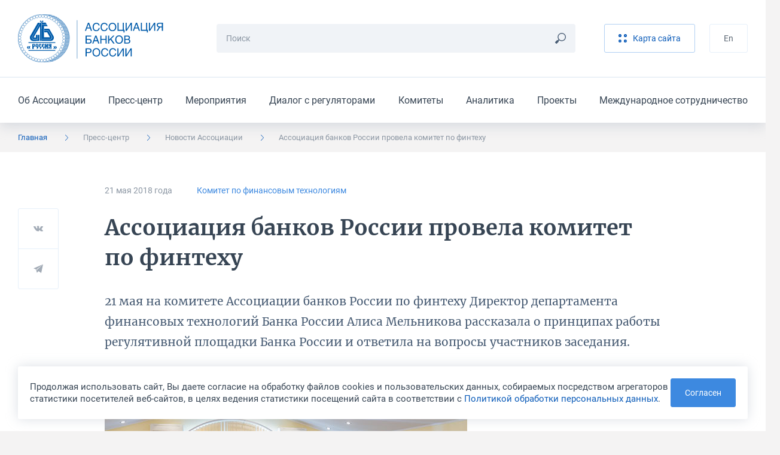

--- FILE ---
content_type: text/html; charset=UTF-8
request_url: https://asros.ru/news/asros/assotsiatsiya-bankov-rossii-provela-komitet-po-fintekhu/
body_size: 10481
content:
	<!DOCTYPE html>
	<html lang="ru">
	<head>
		<meta http-equiv="Content-Type" content="text/html; charset=UTF-8" />
<script data-skip-moving="true">(function(w, d, n) {var cl = "bx-core";var ht = d.documentElement;var htc = ht ? ht.className : undefined;if (htc === undefined || htc.indexOf(cl) !== -1){return;}var ua = n.userAgent;if (/(iPad;)|(iPhone;)/i.test(ua)){cl += " bx-ios";}else if (/Windows/i.test(ua)){cl += ' bx-win';}else if (/Macintosh/i.test(ua)){cl += " bx-mac";}else if (/Linux/i.test(ua) && !/Android/i.test(ua)){cl += " bx-linux";}else if (/Android/i.test(ua)){cl += " bx-android";}cl += (/(ipad|iphone|android|mobile|touch)/i.test(ua) ? " bx-touch" : " bx-no-touch");cl += w.devicePixelRatio && w.devicePixelRatio >= 2? " bx-retina": " bx-no-retina";if (/AppleWebKit/.test(ua)){cl += " bx-chrome";}else if (/Opera/.test(ua)){cl += " bx-opera";}else if (/Firefox/.test(ua)){cl += " bx-firefox";}ht.className = htc ? htc + " " + cl : cl;})(window, document, navigator);</script>


<link href="/bitrix/cache/css/ru/main/template_5714ba0b6aeecba94e73a9daba5cb0a4/template_5714ba0b6aeecba94e73a9daba5cb0a4_v1.css?1768388734299520" type="text/css"  data-template-style="true" rel="stylesheet" />







<meta http-equiv="X-UA-Compatible" content="IE=edge">
<meta name="viewport" content="width=device-width, initial-scale=1, maximum-scale=1, minimal-ui">
<link rel="apple-touch-icon" sizes="180x180" href="/local/assets/favicons/apple-touch-icon.png">
<link rel="icon" type="image/png" sizes="32x32" href="/local/assets/favicons/favicon-32x32.png">
<link rel="icon" type="image/png" sizes="16x16" href="/local/assets/favicons/favicon-16x16.png">
<link rel="manifest" href="/local/assets/favicons/site.webmanifest">
<link rel="mask-icon" href="/local/assets/favicons/safari-pinned-tab.svg" color="#005baa">
<link rel="shortcut icon" href="/local/assets/favicons/favicon.ico">
<meta name="msapplication-TileColor" content="#002b50">
<meta name="msapplication-config" content="/local/assets/favicons/browserconfig.xml">
<meta name="theme-color" content="#005baa">
<meta name="cmsmagazine" content="9b63be5a8b895e98d08205c48cae222e">
<meta name="yandex-verification" content="a67b34f8d556bd23" />
<meta name="format-detection" content="telephone=no">
<meta property="og:type" content="article" />
<meta property="og:url" content= "https://asros.ru/news/asros/assotsiatsiya-bankov-rossii-provela-komitet-po-fintekhu/" />
<meta property="og:title" content="Ассоциация банков России провела комитет по финтеху" />
<meta property="og:description" content="21 мая на комитете Ассоциации банков России по финтеху Директор департамента финансовых технологий Банка России Алиса Мельникова рассказала о принципах работы регулятивной площадки Банка России и ответила на вопросы участников заседания." />
<meta property="og:image" content="https://asros.ru/upload/iblock/d1f/16364_05_21_dsc_8358.jpg" />



		<title>Ассоциация банков России провела комитет по финтеху</title>
	</head>
	<body>
		<header class="header">
		<div class="header__top">
			<div class="container"><a class="header__logo" href="/"><img src="/local/assets/images/logo.svg"
			                                                             alt="Ассоциация Банков России" /></a>
				<div class="search-form header__search">
									<form class="search-form__form" action="/search/" method="get">
						<input class="input input_small search-form__input js-search-form-input" type="text" name="q" placeholder="Поиск" required="required" />
						<button class="search-form__button" type="submit"><svg><use xlink:href="/local/assets/images/icon.svg#icon_search"></use></svg></button>
					</form>
					<div class="search-form__results js-search-form-results"></div>
								</div>
				<div class="header__buttons">
									<a class="button button_light button_light_main header__button" href="/sitemap/"><svg><use xlink:href="/local/assets/images/icon.svg#icon_sandwich"></use></svg><span>Карта сайта</span></a>
					<!--a class="button header__button" href="/personal/">Личный кабинет</a-->
									<a class="button button_light button_light_line header__button" href="/en/">En</a>				</div><button class="burger-button header__burger-button js-burger-button" type="button"><span></span></button>
			</div>
		</div>
			<div class="header__bottom">
		<div class="container">
			<ul class="header__menu">
									<li class="header__item"><a class="header__link" href="/about/">Об Ассоциации</a></li>
									<li class="header__item"><a class="header__link" href="/news/">Пресс-центр</a></li>
									<li class="header__item"><a class="header__link" href="/events/">Мероприятия</a></li>
									<li class="header__item"><a class="header__link" href="/dialog/">Диалог с регуляторами</a></li>
									<li class="header__item"><a class="header__link" href="/committee/">Комитеты</a></li>
									<li class="header__item"><a class="header__link" href="/analytics/">Аналитика</a></li>
									<li class="header__item"><a class="header__link" href="/projects/">Проекты</a></li>
									<li class="header__item"><a class="header__link" href="/international/">Международное сотрудничество</a></li>
							</ul>
		</div>
	</div>
	</header>
	<div class="burger-menu">
	<div class="burger-menu__language">
		<div class="container"><a href="/en/">English</a></div>
	</div>
	<div class="burger-menu__menus-wrapper">
		<div class="burger-menu__menu burger-menu__menu_main js-burger-menu-main">
			<div class="container">
				<div class="vertical-menu">
					<button class="vertical-menu__item vertical-menu__item_bold js-burger-search" href="#">
						<p class="vertical-menu__text">Поиск</p>
						<svg class="vertical-menu__arrow vertical-menu__arrow_icon">
							<use xlink:href="/local/assets/images/icon.svg#icon_search"></use>
						</svg>
					</button>
<!--
					<a class="vertical-menu__item vertical-menu__item_bold vertical-menu__item_stroke" href="/personal/">
						<p class="vertical-menu__text">Личный кабинет</p>
						<svg class="vertical-menu__arrow vertical-menu__arrow_icon">
							<use xlink:href="/local/assets/images/icon.svg#icon_key"></use>
						</svg>
					</a>
-->
					<div class="vertical-menu__item"><a class="vertical-menu__text" href="/about/">Об Ассоциации</a>
						<button class="vertical-menu__button js-burger-open-submenu" data-burger-target-id="about">
							<svg class="vertical-menu__arrow">
								<use xlink:href="/local/assets/images/icon.svg#icon_arrow_right_small"></use>
							</svg>
						</button>
					</div>
					<div class="vertical-menu__item"><a class="vertical-menu__text" href="/news/">Пресс-центр</a>
						<button class="vertical-menu__button js-burger-open-submenu" data-burger-target-id="news">
							<svg class="vertical-menu__arrow">
								<use xlink:href="/local/assets/images/icon.svg#icon_arrow_right_small"></use>
							</svg>
						</button>
					</div>
					<a class="vertical-menu__item vertical-menu__item_stroke" href="/events/">
						<p class="vertical-menu__text">Мероприятия</p>
					</a>
					<div class="vertical-menu__item"><a class="vertical-menu__text" href="/dialog/">Диалог с регуляторами</a>
						<button class="vertical-menu__button js-burger-open-submenu" data-burger-target-id="dialog">
							<svg class="vertical-menu__arrow">
								<use xlink:href="/local/assets/images/icon.svg#icon_arrow_right_small"></use>
							</svg>
						</button>
					</div>
					<div class="vertical-menu__item"><a class="vertical-menu__text" href="/committee/">Комитеты</a>
						<button class="vertical-menu__button js-burger-open-submenu" data-burger-target-id="committee">
							<svg class="vertical-menu__arrow">
								<use xlink:href="/local/assets/images/icon.svg#icon_arrow_right_small"></use>
							</svg>
						</button>
					</div>
					<div class="vertical-menu__item"><a class="vertical-menu__text" href="/analytics/">Аналитика</a>
						<button class="vertical-menu__button js-burger-open-submenu" data-burger-target-id="analytics">
							<svg class="vertical-menu__arrow">
								<use xlink:href="/local/assets/images/icon.svg#icon_arrow_right_small"></use>
							</svg>
						</button>
					</div>
					<div class="vertical-menu__item"><a class="vertical-menu__text" href="/projects/">Проекты</a>
						<button class="vertical-menu__button js-burger-open-submenu" data-burger-target-id="projects">
							<svg class="vertical-menu__arrow">
								<use xlink:href="/local/assets/images/icon.svg#icon_arrow_right_small"></use>
							</svg>
						</button>
					</div>
					<div class="vertical-menu__item"><a class="vertical-menu__text" href="/international/">Международное сотрудничество</a>
						<button class="vertical-menu__button js-burger-open-submenu" data-burger-target-id="international">
							<svg class="vertical-menu__arrow">
								<use xlink:href="/local/assets/images/icon.svg#icon_arrow_right_small"></use>
							</svg>
						</button>
					</div>
				</div>
			</div>
		</div>
		<div class="burger-menu__menu burger-menu__menu_side burger-menu__menu_search js-burger-menu-search">
			<div class="container">
				<div class="search-form search-form_burger">
					<form class="search-form__form" action="/search/" method="get"><input
							class="input input_small search-form__input js-search-form-input" type="text" name="q"
							placeholder="Поиск" required="required"/>
						<button class="search-form__button js-search-form-clear" type="button">
							<svg>
								<use xlink:href="/local/assets/images/icon.svg#icon_remove"></use>
							</svg>
						</button>
					</form>
					<div class="search-form__results js-search-form-results"></div>
				</div>
			</div>
		</div>
		<div class="burger-menu__menu burger-menu__menu_side burger-menu__menu_menu js-burger-menu-inside"
		     data-burger-submenu="about">
			<div class="container">
				<button class="burger-menu__back js-burger-menu-back" type="button">
					<svg>
						<use xlink:href="/local/assets/images/icon.svg#icon_arrow_right_small"></use>
					</svg>
					<span>назад</span></button>
				<div class="burger-menu__submenu-content">
					<p class="burger-menu__title"><a href="/about/">Об Ассоциации</a></p>
					<div class="vertical-menu"><a class="vertical-menu__item" href="/about/"><p class="vertical-menu__text">Об Ассоциации</p></a><a class="vertical-menu__item" href="/about/join/"><p class="vertical-menu__text">Вступить в Ассоциацию</p></a><a class="vertical-menu__item" href="/about/documents/"><p class="vertical-menu__text">Отчеты и другие документы</p></a><a class="vertical-menu__item" href="/about/charter/"><p class="vertical-menu__text">Устав и положения Ассоциации</p></a><a class="vertical-menu__item" href="/about/membership/"><p class="vertical-menu__text">Члены Ассоциации</p></a><a class="vertical-menu__item" href="/about/council/"><p class="vertical-menu__text">Совет Ассоциации</p></a><a class="vertical-menu__item" href="/about/presidium/"><p class="vertical-menu__text">Президиум Совета Ассоциации</p></a><a class="vertical-menu__item" href="/about/management/"><p class="vertical-menu__text">Руководство и структура</p></a><a class="vertical-menu__item" href="/about/rewards/"><p class="vertical-menu__text">Награды</p></a><a class="vertical-menu__item" href="/about/partners/"><p class="vertical-menu__text">Партнёры</p></a><a class="vertical-menu__item" href="/about/history/"><p class="vertical-menu__text">История</p></a><a class="vertical-menu__item" href="/about/contacts/"><p class="vertical-menu__text">Контакты</p></a></div>				</div>
			</div>
		</div>
		<div class="burger-menu__menu burger-menu__menu_side burger-menu__menu_menu js-burger-menu-inside"
		     data-burger-submenu="news">
			<div class="container">
				<button class="burger-menu__back js-burger-menu-back" type="button">
					<svg>
						<use xlink:href="/local/assets/images/icon.svg#icon_arrow_right_small"></use>
					</svg>
					<span>назад</span></button>
				<div class="burger-menu__submenu-content">
					<p class="burger-menu__title"><a href="/news/asros/">Пресс-центр</a></p>
					<div class="vertical-menu"><a class="vertical-menu__item" href="/news/asros/"><p class="vertical-menu__text">Новости Ассоциации</p></a><a class="vertical-menu__item" href="/news/members/"><p class="vertical-menu__text">Новости участников</p></a><a class="vertical-menu__item" href="/news/opinions/"><p class="vertical-menu__text">Мнения и оценки</p></a><a class="vertical-menu__item" href="/news/photo/"><p class="vertical-menu__text">Фотогалереи</p></a><a class="vertical-menu__item" href="/news/contacts/"><p class="vertical-menu__text">Контакты пресс-службы</p></a><a class="vertical-menu__item" href="/news/logos/"><p class="vertical-menu__text">Логотипы для скачивания</p></a></div>				</div>
			</div>
		</div>
		<div class="burger-menu__menu burger-menu__menu_side burger-menu__menu_menu js-burger-menu-inside"
		     data-burger-submenu="dialog">
			<div class="container">
				<button class="burger-menu__back js-burger-menu-back" type="button">
					<svg>
						<use xlink:href="/local/assets/images/icon.svg#icon_arrow_right_small"></use>
					</svg>
					<span>назад</span></button>
				<div class="burger-menu__submenu-content">
					<p class="burger-menu__title"><a href="/dialog/">Диалог с регуляторами</a></p>
					<div class="vertical-menu"><a class="vertical-menu__item" href="/dialog/polls/"><p class="vertical-menu__text">Опросы</p></a><a class="vertical-menu__item" href="/dialog/analytics/"><p class="vertical-menu__text">Аналитика</p></a><a class="vertical-menu__item" href="/dialog/accounting-and-reporting/"><p class="vertical-menu__text">Бухгалтерский учет и отчетность</p></a><a class="vertical-menu__item" href="/dialog/capital/"><p class="vertical-menu__text">Капитал</p></a><a class="vertical-menu__item" href="/dialog/information-security/"><p class="vertical-menu__text">Информационная безопасность</p></a><a class="vertical-menu__item" href="/dialog/kreditnye-istorii/"><p class="vertical-menu__text">Кредитные истории</p></a><a class="vertical-menu__item" href="/dialog/lending-and-deposits/"><p class="vertical-menu__text">Кредитование и депозиты</p></a><a class="vertical-menu__item" href="/dialog/operatsionnyy-risk/"><p class="vertical-menu__text">Операционный риск</p></a><a class="vertical-menu__item" href="/dialog/liquidity/"><p class="vertical-menu__text">Ликвидность</p></a><a class="vertical-menu__item" href="/dialog/ndo/"><p class="vertical-menu__text">Наличное денежное обращение</p></a><a class="vertical-menu__item" href="/dialog/standards/"><p class="vertical-menu__text">Нормативы</p></a><a class="vertical-menu__item" href="/dialog/payments-and-settlements/"><p class="vertical-menu__text">Платежи и расчеты</p></a><a class="vertical-menu__item" href="/dialog/aml-cft/"><p class="vertical-menu__text">ПОД/ФТ</p></a><a class="vertical-menu__item" href="/dialog/reserves/"><p class="vertical-menu__text">Резервы</p></a><a class="vertical-menu__item" href="/dialog/refinancing/"><p class="vertical-menu__text">Рефинансирование</p></a><a class="vertical-menu__item" href="/dialog/other/"><p class="vertical-menu__text">Прочее</p></a></div>				</div>
			</div>
		</div>
		<div class="burger-menu__menu burger-menu__menu_side burger-menu__menu_menu js-burger-menu-inside"
		     data-burger-submenu="committee">
			<div class="container">
				<button class="burger-menu__back js-burger-menu-back" type="button">
					<svg>
						<use xlink:href="/local/assets/images/icon.svg#icon_arrow_right_small"></use>
					</svg>
					<span>назад</span></button>
				<div class="burger-menu__submenu-content">
					<p class="burger-menu__title"><a href="/committee/">Комитеты</a></p>
					<div class="vertical-menu"><a class="vertical-menu__item" href="/committee/banklaw/"><p class="vertical-menu__text">Комитет по банковскому законодательству</p></a><a class="vertical-menu__item" href="/committee/zalog/"><p class="vertical-menu__text">Комитет по залогам и оценке</p></a><a class="vertical-menu__item" href="/committee/iproduct/"><p class="vertical-menu__text">Комитет по инвестиционным банковским продуктам</p></a><a class="vertical-menu__item" href="/committee/itsecure/"><p class="vertical-menu__text">Комитет по информационной безопасности</p></a><a class="vertical-menu__item" href="/committee/ipoteka/"><p class="vertical-menu__text">Комитет по ипотечному кредитованию и проектному финансированию (в сфере строительства и ЖКХ)</p></a><a class="vertical-menu__item" href="/committee/compliance/"><p class="vertical-menu__text">Комитет по комплаенс-рискам и ПОД/ФТ</p></a><a class="vertical-menu__item" href="/committee/msp/"><p class="vertical-menu__text">Комитет по малому и среднему бизнесу</p></a><a class="vertical-menu__item" href="/committee/ndo/"><p class="vertical-menu__text">Комитет по наличному денежному обращению</p></a><a class="vertical-menu__item" href="/committee/ps/"><p class="vertical-menu__text">Комитет по платежным системам</p></a><a class="vertical-menu__item" href="/committee/risks/"><p class="vertical-menu__text">Комитет по рискам</p></a><a class="vertical-menu__item" href="/committee/fintech/"><p class="vertical-menu__text">Комитет по финансовым технологиям</p></a><a class="vertical-menu__item" href="/committee/bankassurance/"><p class="vertical-menu__text">Комитет по банкострахованию и взаимодействию со страховыми компаниями</p></a><a class="vertical-menu__item" href="/committee/rgzalog/"><p class="vertical-menu__text">Рабочая группа по изменению законодательства о залоге</p></a><a class="vertical-menu__item" href="/committee/accounting/"><p class="vertical-menu__text">Рабочая группа по учету, отчетности и налогам</p></a><a class="vertical-menu__item" href="/committee/outsource/"><p class="vertical-menu__text">Рабочая группа по вопросам аутсорсинга и взаимодействия с вендорами и поставщиками услуг и сервисов</p></a><a class="vertical-menu__item" href="/committee/guarantee/"><p class="vertical-menu__text">Рабочая группа по гарантиям и аккредитивам</p></a><a class="vertical-menu__item" href="/committee/esg/"><p class="vertical-menu__text">Проектная группа "ESG-банкинг"</p></a><a class="vertical-menu__item" href="/committee/digital/"><p class="vertical-menu__text">Экспертный центр по цифровым финансовым активам и цифровым валютам</p></a><a class="vertical-menu__item" href="/committee/pvr/"><p class="vertical-menu__text">Экспертный центр по применению продвинутых подходов к оценке банковских рисков для регуляторных целей</p></a><a class="vertical-menu__item" href="/committee/operrisk/"><p class="vertical-menu__text">Рабочая группа по операционному риску Экспертного центра по применению продвинутых подходов к оценке банковских рисков для регуляторных целей</p></a><a class="vertical-menu__item" href="/committee/finreg/"><p class="vertical-menu__text">Совет по финансовому регулированию и ДКП</p></a><a class="vertical-menu__item" href="/committee/corp/"><p class="vertical-menu__text">Экспертный центр по развитию корпоративного управления</p></a><a class="vertical-menu__item" href="/committee/finkult/"><p class="vertical-menu__text">Комитет по финансовой культуре и просвещению</p></a></div>				</div>
			</div>
		</div>
		<div class="burger-menu__menu burger-menu__menu_side burger-menu__menu_menu js-burger-menu-inside"
		     data-burger-submenu="analytics">
			<div class="container">
				<button class="burger-menu__back js-burger-menu-back" type="button">
					<svg>
						<use xlink:href="/local/assets/images/icon.svg#icon_arrow_right_small"></use>
					</svg>
					<span>назад</span></button>
				<div class="burger-menu__submenu-content">
					<p class="burger-menu__title"><a href="/analytics/">Аналитика</a></p>
					<div class="vertical-menu"><a class="vertical-menu__item" href="/analytics/asros/"><p class="vertical-menu__text">Аналитические материалы Ассоциации</p></a><a class="vertical-menu__item" href="/analytics/macro/"><p class="vertical-menu__text">Макроэкономические обзоры</p></a><a class="vertical-menu__item" href="/analytics/other/"><p class="vertical-menu__text">Другие материалы</p></a><a class="vertical-menu__item" href="/analytics/catalog/"><p class="vertical-menu__text">Каталог аналитических ресурсов</p></a></div>				</div>
			</div>
		</div>
		<div class="burger-menu__menu burger-menu__menu_side burger-menu__menu_menu js-burger-menu-inside"
		     data-burger-submenu="projects">
			<div class="container">
				<button class="burger-menu__back js-burger-menu-back" type="button">
					<svg>
						<use xlink:href="/local/assets/images/icon.svg#icon_arrow_right_small"></use>
					</svg>
					<span>назад</span></button>
				<div class="burger-menu__submenu-content">
					<p class="burger-menu__title"><a href="/projects/">Проекты</a></p>
					<div class="vertical-menu"><a class="vertical-menu__item" href="/projects/syndicated/"><p class="vertical-menu__text">Стандартный договор синдицированного кредита</p></a><a class="vertical-menu__item" href="/projects/autocred/"><p class="vertical-menu__text">Меморандум добросовестного автокредитования</p></a><a class="vertical-menu__item" href="/projects/award/"><p class="vertical-menu__text">Премия «Кредит доверия»</p></a><a class="vertical-menu__item" href="/projects/software/"><p class="vertical-menu__text">Импортозамещение ПО</p></a><a class="vertical-menu__item" href="/projects/requests/"><p class="vertical-menu__text">Рекомендации о приеме обращений физлиц на сайтах</p></a><a class="vertical-menu__item" href="/projects/cyber/"><p class="vertical-menu__text">Обмен данными о киберугрозах</p></a><a class="vertical-menu__item" href="/projects/misselling/"><p class="vertical-menu__text">Предупреждение мисселинга</p></a><a class="vertical-menu__item" href="/projects/cash-collection-standard/"><p class="vertical-menu__text">Стандарт качества инкассации</p></a><a class="vertical-menu__item" href="/projects/transformation-of-reporting/"><p class="vertical-menu__text">Трансформация сбора отчетности</p></a><a class="vertical-menu__item" href="/projects/marketplace/"><p class="vertical-menu__text">Маркетплейс</p></a><a class="vertical-menu__item" href="/projects/recommendations/"><p class="vertical-menu__text">Рекомендации предпринимателям</p></a></div>				</div>
			</div>
		</div>
		<div class="burger-menu__menu burger-menu__menu_side burger-menu__menu_menu js-burger-menu-inside"
		     data-burger-submenu="international">
			<div class="container">
				<button class="burger-menu__back js-burger-menu-back" type="button">
					<svg>
						<use xlink:href="/local/assets/images/icon.svg#icon_arrow_right_small"></use>
					</svg>
					<span>назад</span></button>
				<div class="burger-menu__submenu-content">
					<p class="burger-menu__title"><a href="/international/">Международное сотрудничество</a></p>
					<div class="vertical-menu"><a class="vertical-menu__item" href="/international/"><p class="vertical-menu__text">Международное сотрудничество</p></a><a class="vertical-menu__item" href="/international/news/"><p class="vertical-menu__text">Новости</p></a><a class="vertical-menu__item" href="/international/events/"><p class="vertical-menu__text">Мероприятия</p></a><a class="vertical-menu__item" href="/international/projects/"><p class="vertical-menu__text">Международные проекты</p></a><a class="vertical-menu__item" href="/international/partnership/"><p class="vertical-menu__text">Партнерство с международными организациями</p></a><a class="vertical-menu__item" href="/international/council/"><p class="vertical-menu__text">Международный банковский совет</p></a></div>				</div>
			</div>
		</div>
	</div>
</div>
	<div class="breadcrumbs"><div class="container"><ul class="breadcrumbs__list hide-lg"><li class="breadcrumbs__item is-active" ><a href="/">Главная</a><svg><use xlink:href="/local/assets/images/icon.svg#icon_arrow_right_small"></use></svg></li><li class="breadcrumbs__item is-mobile" ><a href="/news/">Пресс-центр</a><svg><use xlink:href="/local/assets/images/icon.svg#icon_arrow_right_small"></use></svg></li><li class="breadcrumbs__item" ><a href="/news/asros/">Новости Ассоциации</a><svg><use xlink:href="/local/assets/images/icon.svg#icon_arrow_right_small"></use></svg></li><li class="breadcrumbs__item">Ассоциация банков России провела комитет по финтеху<svg><use xlink:href="/local/assets/images/icon.svg#icon_arrow_right_small"></use></svg></li></ul><button class="breadcrumbs__toggle-button js-sidebar-toggle"><span>Пресс-центр</span><svg><use xlink:href="/local/assets/images/icon.svg#icon_arrow_right_small"></use></svg></button></div></div>	<div class="sidebar sidebar_mobile js-sidebar-mobile">
	<h4 class="sidebar__title">Пресс-центр</h4>
	<div class="sidebar__items"><a class="sidebar__item" href="/news/asros/">Новости Ассоциации</a><a class="sidebar__item" href="/news/members/">Новости участников</a><a class="sidebar__item" href="/news/opinions/">Мнения и оценки</a><a class="sidebar__item" href="/news/photo/">Фотогалереи</a><a class="sidebar__item" href="/news/contacts/">Контакты пресс-службы</a><a class="sidebar__item" href="/news/logos/">Логотипы для скачивания</a></div></div>		<div class="section-wrapper section-wrapper_color_white section-wrapper_padding_56">
	<div class="container container_article"><div class="article">
	<div class="article__info">
		<p class="article__point">21 мая 2018&nbsp;года</p>
					<p class="article__point"><a
					href="/committee/fintech/">Комитет по финансовым технологиям</a></p>
			</div>
	<h1
		class="article__title">Ассоциация банков России провела комитет по финтеху</h1>
	<div class="share-buttons share-buttons_position_38 article__share js-share-buttons">
	<button class="share-buttons__social" type="button" data-sharer="vk" data-url="https://asros.ru/news/asros/assotsiatsiya-bankov-rossii-provela-komitet-po-fintekhu/"
	        data-image="https://asros.ru/upload/iblock/d1f/16364_05_21_dsc_8358.jpg" data-caption="21 мая на комитете Ассоциации банков России по финтеху Директор департамента финансовых технологий Банка России Алиса Мельникова рассказала о принципах работы регулятивной площадки Банка России и ответила на вопросы участников заседания."
	        data-title="Ассоциация банков России провела комитет по финтеху">
		<svg class="share-buttons__icon">
			<use xlink:href="/local/assets/images/icon.svg#icon_vk"></use>
		</svg>
	</button>
	<button class="share-buttons__social" type="button" data-sharer="telegram" data-url="https://asros.ru/news/asros/assotsiatsiya-bankov-rossii-provela-komitet-po-fintekhu/"
	        data-title="Ассоциация банков России провела комитет по финтеху" data-to="">
		<svg class="share-buttons__icon">
			<use xlink:href="/local/assets/images/icon.svg#icon_telegram"></use>
		</svg>
	</button>
	<!--button class="share-buttons__social" type="button" data-sharer="twitter" data-url="https://asros.ru/news/asros/assotsiatsiya-bankov-rossii-provela-komitet-po-fintekhu/"
	        data-title="Ассоциация банков России провела комитет по финтеху">
		<svg class="share-buttons__icon">
			<use xlink:href="/local/assets/images/icon.svg#icon_twitter"></use>
		</svg>
	</button-->
	<!--button class="share-buttons__social" type="button" data-sharer="facebook" data-url="https://asros.ru/news/asros/assotsiatsiya-bankov-rossii-provela-komitet-po-fintekhu/">
		<svg class="share-buttons__icon">
			<use xlink:href="/local/assets/images/icon.svg#icon_fb"></use>
		</svg>
	</button-->
</div>	<div class="article__description">21 мая на комитете Ассоциации банков России по финтеху Директор департамента финансовых технологий Банка России Алиса Мельникова рассказала о принципах работы регулятивной площадки Банка России и ответила на вопросы участников заседания.</div>
	<div class="article__content">
		<div class="content-zone"><p>
	<img src="/upload/medialibrary/724/05_21_dsc_8309.jpg" alt="">
</p>
<p>
	Она отметила, что регулятивная площадка Банка России – это механизм системной работы над инновациями. Площадка создана для пилотирования новых финансовых технологий и сервисов, требующих изменения правового регулирования.
</p>
<p>
	<img src="/upload/medialibrary/902/05_21_dsc_8392.jpg" alt="">
</p>
<p>
	На площадке будут моделироваться процессы применения инновационных финансовых технологий для проверки предположений о положительном эффекте их внедрения.
</p>
<p>
	<img src="/upload/medialibrary/acd/05_21_dsc_8418.jpg" alt="">
</p>
<p>
	Если по результатам пилотирования технология получит одобрение, то будет сформирован план по разработке необходимой нормативно-правовой базы для ее&nbsp;внедрения.
</p>
<p>
	<img src="/upload/medialibrary/981/05_21_dsc_8429_1.jpg" alt="">
</p>
<p>
	Для оценки целесообразности пилотирования при Банке России создан Экспертный совет с участниками рынка и Межведомственный экспертный совет.&nbsp;
</p>
<p>
	<img src="/upload/medialibrary/fd7/05_21_dsc_8444.jpg" alt="">
</p>
<p>
	Выйти с инициативой для пилотирования на регулятивной площадке может любая организация, для этого компании-инициатору достаточно подать заявку, которая размещена на сайте Банка России.
</p>
<p>
	<img src="/upload/medialibrary/87f/05_21_dsc_8355.jpg" alt="">
</p>
<p>
	<a href="/ru/pr/photochronicle/g/270">Фотоотчет о заседании комитета</a>
</p>
 <br></div>
							<section class="section section_inner">
				<div class="section__header">
					<div class="section__title">Другие новости</div>
				</div>
				<div class="section__content section__content_margin_64">
					<div class="news news_last-border">
													<div class="news-card news-card_small news-card_small-mobile news__item">
								<div class="news-card__content">
									<div class="news-card__header">
										<p class="news-card__date">11 декабря 2024&nbsp;года</p>
																					<div class="news-card__icon news-card__icon_gallery">
												<svg>
													<use xlink:href="/local/assets/images/icon.svg#icon_gallery"></use>
												</svg>
												<span>25</span></div>
																			</div>
									<a class="news-card__title" href="/news/asros/v-assotsiatsii-bankov-rossii-obsudili-perspektivy-vnedreniya-open-api/">В Ассоциации банков России обсудили перспективы внедрения Open API</a>
								</div><a class="news-card__image" href="/news/asros/v-assotsiatsii-bankov-rossii-obsudili-perspektivy-vnedreniya-open-api/"><img
										src="/upload/iblock/9c1/vnpn2sg397lhnwxle922rxh1qsm96pg0/51_2024_12_11_DSC_1666.jpg"
										alt="В Ассоциации банков России обсудили перспективы внедрения Open API"/></a>
																</div>
													<div class="news-card news-card_small news-card_small-mobile news__item">
								<div class="news-card__content">
									<div class="news-card__header">
										<p class="news-card__date">13 сентября 2024&nbsp;года</p>
																					<div class="news-card__icon news-card__icon_gallery">
												<svg>
													<use xlink:href="/local/assets/images/icon.svg#icon_gallery"></use>
												</svg>
												<span>16</span></div>
																			</div>
									<a class="news-card__title" href="/news/asros/assotsiatsiya-bankov-rossii-provela-sovmestnoe-zasedanie-komiteta-po-finansovym-tekhnologiyam-i-eksp/">Ассоциация банков России провела совместное заседание комитета по финансовым технологиям и Экспертного центра по цифровым валютам</a>
								</div><a class="news-card__image" href="/news/asros/assotsiatsiya-bankov-rossii-provela-sovmestnoe-zasedanie-komiteta-po-finansovym-tekhnologiyam-i-eksp/"><img
										src="/upload/iblock/be9/i1s9gl8d5htwei39genib0pxmpow2qq9/34_2024_09_12_DSC_9881.jpg"
										alt="Ассоциация банков России провела совместное заседание комитета по финансовым технологиям и Экспертного центра по цифровым валютам"/></a>
																</div>
											</div>
				</div>
			</section>
				<div class="error-found error-found_horizontal error-found_margin_top_30 hide-lg">
	<p class="error-found__title">Нашли ошибку в тексте?</p>
	<p class="error-found__text">Сообщите нам! Выделите ошибочный фрагмент текста и нажмите Ctrl+Enter</p>
	<div class="error-found__buttons">
		<div class="error-found__button">Ctrl</div>
		<div class="error-found__button error-found__button_big">Enter</div>
	</div>
</div>		<a class="back-link back-link_margin_top_44" href="/news/asros/">
			<svg>
				<use xlink:href="/local/assets/images/icon.svg#icon_arrow"></use>
			</svg>
			<span>Вернуться к списку</span></a>
	</div>
</div></div>	</div>
	<footer class="footer">
		<div class="footer__wrapper">
								<div class="footer__main">
				<div class="container">
					<div class="grid">
	<div class="grid__col grid__col_xl_3">

		<div class="footer-menu"><a class="footer-menu__title" href="/about/">Об ассоциации</a>
			<ul class="footer-menu__items"><li class="footer-menu__item"><a class="footer-menu__link" href="/about/">Об Ассоциации</a></li><li class="footer-menu__item"><a class="footer-menu__link" href="/about/join/">Вступить в Ассоциацию</a></li><li class="footer-menu__item"><a class="footer-menu__link" href="/about/documents/">Отчеты и другие документы</a></li><li class="footer-menu__item"><a class="footer-menu__link" href="/about/charter/">Устав и положения Ассоциации</a></li><li class="footer-menu__item"><a class="footer-menu__link" href="/about/membership/">Члены Ассоциации</a></li><li class="footer-menu__item"><a class="footer-menu__link" href="/about/council/">Совет Ассоциации</a></li><li class="footer-menu__item"><a class="footer-menu__link" href="/about/presidium/">Президиум Совета Ассоциации</a></li><li class="footer-menu__item"><a class="footer-menu__link" href="/about/management/">Руководство и структура</a></li><li class="footer-menu__item"><a class="footer-menu__link" href="/about/rewards/">Награды</a></li><li class="footer-menu__item"><a class="footer-menu__link" href="/about/partners/">Партнёры</a></li><li class="footer-menu__item"><a class="footer-menu__link" href="/about/history/">История</a></li><li class="footer-menu__item"><a class="footer-menu__link" href="/about/contacts/">Контакты</a></li></ul>		</div>

		<div class="footer-menu"><a class="footer-menu__title" href="/analytics/">Аналитика</a>
			<ul class="footer-menu__items"><li class="footer-menu__item"><a class="footer-menu__link" href="/analytics/asros/">Аналитические материалы Ассоциации</a></li><li class="footer-menu__item"><a class="footer-menu__link" href="/analytics/macro/">Макроэкономические обзоры</a></li><li class="footer-menu__item"><a class="footer-menu__link" href="/analytics/other/">Другие материалы</a></li><li class="footer-menu__item"><a class="footer-menu__link" href="/analytics/catalog/">Каталог аналитических ресурсов</a></li></ul>		</div>


		<div class="error-found footer__error">
			<div class="error-found__buttons">
				<div class="error-found__button">Ctrl</div>
				<div class="error-found__button error-found__button_big">Enter</div>
			</div>
			<p class="error-found__title">Нашли ошибку на сайте</p>
			<p class="error-found__text">Сообщите нам! Выделите ошибочный фрагмент текста и нажмите Ctrl+Enter</p>
		</div>

	</div>
	<div class="grid__col grid__col_xl_3">

		<div class="footer-menu"><a class="footer-menu__title" href="/news/asros/">Пресс-служба</a>
			<ul class="footer-menu__items"><li class="footer-menu__item"><a class="footer-menu__link" href="/news/asros/">Новости Ассоциации</a></li><li class="footer-menu__item"><a class="footer-menu__link" href="/news/members/">Новости участников</a></li><li class="footer-menu__item"><a class="footer-menu__link" href="/news/opinions/">Мнения и оценки</a></li><li class="footer-menu__item"><a class="footer-menu__link" href="/news/photo/">Фотогалереи</a></li><li class="footer-menu__item"><a class="footer-menu__link" href="/news/contacts/">Контакты пресс-службы</a></li><li class="footer-menu__item"><a class="footer-menu__link" href="/news/logos/">Логотипы для скачивания</a></li></ul>		</div>

		<div class="footer-menu"><a class="footer-menu__title" href="/dialog/">Диалог с регуляторами</a>
			<ul class="footer-menu__items"><li class="footer-menu__item"><a class="footer-menu__link" href="/dialog/polls/">Опросы</a></li><li class="footer-menu__item"><a class="footer-menu__link" href="/dialog/analytics/">Аналитика</a></li><li class="footer-menu__item"><a class="footer-menu__link" href="/dialog/accounting-and-reporting/">Бухгалтерский учет и отчетность</a></li><li class="footer-menu__item"><a class="footer-menu__link" href="/dialog/capital/">Капитал</a></li><li class="footer-menu__item"><a class="footer-menu__link" href="/dialog/information-security/">Информационная безопасность</a></li><li class="footer-menu__item"><a class="footer-menu__link" href="/dialog/kreditnye-istorii/">Кредитные истории</a></li><li class="footer-menu__item"><a class="footer-menu__link" href="/dialog/lending-and-deposits/">Кредитование и депозиты</a></li><li class="footer-menu__item"><a class="footer-menu__link" href="/dialog/operatsionnyy-risk/">Операционный риск</a></li><li class="footer-menu__item"><a class="footer-menu__link" href="/dialog/liquidity/">Ликвидность</a></li><li class="footer-menu__item"><a class="footer-menu__link" href="/dialog/ndo/">Наличное денежное обращение</a></li><li class="footer-menu__item"><a class="footer-menu__link" href="/dialog/standards/">Нормативы</a></li><li class="footer-menu__item"><a class="footer-menu__link" href="/dialog/payments-and-settlements/">Платежи и расчеты</a></li><li class="footer-menu__item"><a class="footer-menu__link" href="/dialog/aml-cft/">ПОД/ФТ</a></li><li class="footer-menu__item"><a class="footer-menu__link" href="/dialog/reserves/">Резервы</a></li><li class="footer-menu__item"><a class="footer-menu__link" href="/dialog/refinancing/">Рефинансирование</a></li><li class="footer-menu__item"><a class="footer-menu__link" href="/dialog/other/">Прочее</a></li></ul>		</div>


	</div>
	<div class="grid__col grid__col_xl_3">

		<div class="footer-menu"><a class="footer-menu__title" href="/events/">Мероприятия</a>
			<ul class="footer-menu__items"><li class="footer-menu__item"><a class="footer-menu__link" href="/events/">Анонсы мероприятий</a></li><li class="footer-menu__item"><a class="footer-menu__link" href="/events/main/">Ключевые мероприятия</a></li><li class="footer-menu__item"><a class="footer-menu__link" href="/events/archive/">Архив мероприятий</a></li><li class="footer-menu__item"><a class="footer-menu__link" href="/events/archive/main/">Архив ключевых мероприятий</a></li></ul>
</div>

		<div class="footer-menu"><a class="footer-menu__title" href="/international/">Международное сотрудничество</a>
			<ul class="footer-menu__items"><li class="footer-menu__item"><a class="footer-menu__link" href="/international/">Международное сотрудничество</a></li><li class="footer-menu__item"><a class="footer-menu__link" href="/international/news/">Новости</a></li><li class="footer-menu__item"><a class="footer-menu__link" href="/international/events/">Мероприятия</a></li><li class="footer-menu__item"><a class="footer-menu__link" href="/international/projects/">Международные проекты</a></li><li class="footer-menu__item"><a class="footer-menu__link" href="/international/partnership/">Партнерство с международными организациями</a></li><li class="footer-menu__item"><a class="footer-menu__link" href="/international/council/">Международный банковский совет</a></li></ul>		</div>
		<div class="footer-menu"><a class="footer-menu__title" href="/projects/">Проекты</a>
			<ul class="footer-menu__items"><li class="footer-menu__item"><a class="footer-menu__link" href="/projects/syndicated/">Стандартный договор синдицированного кредита</a></li><li class="footer-menu__item"><a class="footer-menu__link" href="/projects/autocred/">Меморандум добросовестного автокредитования</a></li><li class="footer-menu__item"><a class="footer-menu__link" href="/projects/award/">Премия «Кредит доверия»</a></li><li class="footer-menu__item"><a class="footer-menu__link" href="/projects/software/">Импортозамещение ПО</a></li><li class="footer-menu__item"><a class="footer-menu__link" href="/projects/requests/">Рекомендации о приеме обращений физлиц на сайтах</a></li><li class="footer-menu__item"><a class="footer-menu__link" href="/projects/cyber/">Обмен данными о киберугрозах</a></li><li class="footer-menu__item"><a class="footer-menu__link" href="/projects/misselling/">Предупреждение мисселинга</a></li><li class="footer-menu__item"><a class="footer-menu__link" href="/projects/cash-collection-standard/">Стандарт качества инкассации</a></li><li class="footer-menu__item"><a class="footer-menu__link" href="/projects/transformation-of-reporting/">Трансформация сбора отчетности</a></li><li class="footer-menu__item"><a class="footer-menu__link" href="/projects/marketplace/">Маркетплейс</a></li><li class="footer-menu__item"><a class="footer-menu__link" href="/projects/recommendations/">Рекомендации предпринимателям</a></li></ul>		</div>



	</div>
	<div class="grid__col grid__col_xl_3">

		<div class="footer-menu"><a class="footer-menu__title" href="/committee/">Комитеты</a>
			<ul class="footer-menu__items"><li class="footer-menu__item"><a class="footer-menu__link" href="/committee/banklaw/">Комитет по банковскому законодательству</a></li><li class="footer-menu__item"><a class="footer-menu__link" href="/committee/zalog/">Комитет по залогам и оценке</a></li><li class="footer-menu__item"><a class="footer-menu__link" href="/committee/iproduct/">Комитет по инвестиционным банковским продуктам</a></li><li class="footer-menu__item"><a class="footer-menu__link" href="/committee/itsecure/">Комитет по информационной безопасности</a></li><li class="footer-menu__item"><a class="footer-menu__link" href="/committee/ipoteka/">Комитет по ипотечному кредитованию и проектному финансированию (в сфере строительства и ЖКХ)</a></li><li class="footer-menu__item"><a class="footer-menu__link" href="/committee/compliance/">Комитет по комплаенс-рискам и ПОД/ФТ</a></li><li class="footer-menu__item"><a class="footer-menu__link" href="/committee/msp/">Комитет по малому и среднему бизнесу</a></li><li class="footer-menu__item"><a class="footer-menu__link" href="/committee/ndo/">Комитет по наличному денежному обращению</a></li><li class="footer-menu__item"><a class="footer-menu__link" href="/committee/ps/">Комитет по платежным системам</a></li><li class="footer-menu__item"><a class="footer-menu__link" href="/committee/risks/">Комитет по рискам</a></li><li class="footer-menu__item"><a class="footer-menu__link" href="/committee/fintech/">Комитет по финансовым технологиям</a></li><li class="footer-menu__item"><a class="footer-menu__link" href="/committee/bankassurance/">Комитет по банкострахованию и взаимодействию со страховыми компаниями</a></li><li class="footer-menu__item"><a class="footer-menu__link" href="/committee/rgzalog/">Рабочая группа по изменению законодательства о залоге</a></li><li class="footer-menu__item"><a class="footer-menu__link" href="/committee/accounting/">Рабочая группа по учету, отчетности и налогам</a></li><li class="footer-menu__item"><a class="footer-menu__link" href="/committee/outsource/">Рабочая группа по вопросам аутсорсинга и взаимодействия с вендорами и поставщиками услуг и сервисов</a></li><li class="footer-menu__item"><a class="footer-menu__link" href="/committee/guarantee/">Рабочая группа по гарантиям и аккредитивам</a></li><li class="footer-menu__item"><a class="footer-menu__link" href="/committee/esg/">Проектная группа "ESG-банкинг"</a></li><li class="footer-menu__item"><a class="footer-menu__link" href="/committee/digital/">Экспертный центр по цифровым финансовым активам и цифровым валютам</a></li><li class="footer-menu__item"><a class="footer-menu__link" href="/committee/pvr/">Экспертный центр по применению продвинутых подходов к оценке банковских рисков для регуляторных целей</a></li><li class="footer-menu__item"><a class="footer-menu__link" href="/committee/operrisk/">Рабочая группа по операционному риску Экспертного центра по применению продвинутых подходов к оценке банковских рисков для регуляторных целей</a></li><li class="footer-menu__item"><a class="footer-menu__link" href="/committee/finreg/">Совет по финансовому регулированию и ДКП</a></li><li class="footer-menu__item"><a class="footer-menu__link" href="/committee/corp/">Экспертный центр по развитию корпоративного управления</a></li><li class="footer-menu__item"><a class="footer-menu__link" href="/committee/finkult/">Комитет по финансовой культуре и просвещению</a></li></ul>		</div>

	</div>
</div>				</div>
			</div>
					<div class="footer__bottom">
				<div class="container">
					<div class="footer-bottom">
						<div class="footer-bottom__top">
							<p class="footer-bottom__text footer-bottom__text_copyright"><span>© 2026 Ассоциация «Россия»</span> <span>Все права защищены (18+)</span></p>
							<p class="footer-bottom__text footer-bottom__text_address"><span>125009, Москва, Никитский пер.,д. 4, стр. 1</span><span>тел./факс: +7 (495) 785-2990</span></p>
							<p class="footer-bottom__text"><a class="footer-bottom__link" href="mailto:asros@asros.ru">asros@asros.ru</a></p>
							<div class="socials footer-bottom__socials"><a class="socials__button" href="https://www.vk.com/asros/" target="_blank" rel="nofollow">
	<svg>
		<use xlink:href="/local/assets/images/icon.svg#icon_vk"></use>
	</svg>
</a>
<a class="socials__button" href="https://t.me/asros_ru" target="_blank" rel="nofollow">
	<svg>
		<use xlink:href="/local/assets/images/icon.svg#icon_telegram"></use>
	</svg>
</a>
<a class="socials__button" href="https://twitter.com/asros_ru" target="_blank" rel="nofollow">
	<svg>
		<use xlink:href="/local/assets/images/icon.svg#icon_twitter"></use>
	</svg>
</a></div>
						</div>
						<div class="footer-bottom__bottom">
							<p class="footer-bottom__disclaimer">При использовании размещенных на сайте материалов ссылка на источник обязательна.<br>
Содержание размещенных на сайте публикаций СМИ и новостей организаций-членов Ассоциации не обязательно совпадает с мнением Ассоциации банков России.</p><a class="footer-bottom__logo" href="https://art-performance.com/" target="_blank" title="Разработка сайта"><svg viewBox="0 0 201 12"><use xlink:href="/local/assets/images/icon.svg#icon_artperformance"></use></svg></a>
						</div>
					</div>
				</div>
			</div>
		</div>
	</footer>
	<div id="comp_a8bca632714ba237b9c7c453f8f25787">	
<form class="container container--cookie" method="post" action="/news/asros/assotsiatsiya-bankov-rossii-provela-komitet-po-fintekhu/"><input type="hidden" name="bxajaxid" id="bxajaxid_a8bca632714ba237b9c7c453f8f25787_8BACKi" value="a8bca632714ba237b9c7c453f8f25787" /><input type="hidden" name="AJAX_CALL" value="Y" />      <input type="hidden" name="sessid" id="sessid" value="0f72e4e435e4851169549c274d494b9b" />		<div class="cookie-info">
			<div class="cookie-info__wrapper">Продолжая использовать сайт, Вы&nbsp;даете согласие на&nbsp;обработку файлов cookies и&nbsp;пользовательских
				данных, собираемых посредством агрегаторов статистики посетителей веб-сайтов, в&nbsp;целях ведения статистики
				посещений сайта в&nbsp;соответствии с&nbsp;<a href="/about/privacy/" target="_blank">Политикой
					обработки персональных данных</a>.</div>
			<button class="cookie-info__button button button_support" type="submit" name="cookie-agree" value="Y">Согласен
			</button>
		</div>
	</form>
</div><!-- Yandex.Metrika counter -->
<noscript>
	<div><img src="https://mc.yandex.ru/watch/4129264" style="position:absolute; left:-9999px;" alt=""/></div>
</noscript>
<!-- /Yandex.Metrika counter -->	<script>if(!window.BX)window.BX={};if(!window.BX.message)window.BX.message=function(mess){if(typeof mess==='object'){for(let i in mess) {BX.message[i]=mess[i];} return true;}};</script>
<script>(window.BX||top.BX).message({"JS_CORE_LOADING":"Загрузка...","JS_CORE_NO_DATA":"- Нет данных -","JS_CORE_WINDOW_CLOSE":"Закрыть","JS_CORE_WINDOW_EXPAND":"Развернуть","JS_CORE_WINDOW_NARROW":"Свернуть в окно","JS_CORE_WINDOW_SAVE":"Сохранить","JS_CORE_WINDOW_CANCEL":"Отменить","JS_CORE_WINDOW_CONTINUE":"Продолжить","JS_CORE_H":"ч","JS_CORE_M":"м","JS_CORE_S":"с","JSADM_AI_HIDE_EXTRA":"Скрыть лишние","JSADM_AI_ALL_NOTIF":"Показать все","JSADM_AUTH_REQ":"Требуется авторизация!","JS_CORE_WINDOW_AUTH":"Войти","JS_CORE_IMAGE_FULL":"Полный размер"});</script><script src="/bitrix/js/main/core/core.min.js?1754900120229643"></script><script>BX.Runtime.registerExtension({"name":"main.core","namespace":"BX","loaded":true});</script>
<script>BX.setJSList(["\/bitrix\/js\/main\/core\/core_ajax.js","\/bitrix\/js\/main\/core\/core_promise.js","\/bitrix\/js\/main\/polyfill\/promise\/js\/promise.js","\/bitrix\/js\/main\/loadext\/loadext.js","\/bitrix\/js\/main\/loadext\/extension.js","\/bitrix\/js\/main\/polyfill\/promise\/js\/promise.js","\/bitrix\/js\/main\/polyfill\/find\/js\/find.js","\/bitrix\/js\/main\/polyfill\/includes\/js\/includes.js","\/bitrix\/js\/main\/polyfill\/matches\/js\/matches.js","\/bitrix\/js\/ui\/polyfill\/closest\/js\/closest.js","\/bitrix\/js\/main\/polyfill\/fill\/main.polyfill.fill.js","\/bitrix\/js\/main\/polyfill\/find\/js\/find.js","\/bitrix\/js\/main\/polyfill\/matches\/js\/matches.js","\/bitrix\/js\/main\/polyfill\/core\/dist\/polyfill.bundle.js","\/bitrix\/js\/main\/core\/core.js","\/bitrix\/js\/main\/polyfill\/intersectionobserver\/js\/intersectionobserver.js","\/bitrix\/js\/main\/lazyload\/dist\/lazyload.bundle.js","\/bitrix\/js\/main\/polyfill\/core\/dist\/polyfill.bundle.js","\/bitrix\/js\/main\/parambag\/dist\/parambag.bundle.js"]);
</script>
<script>(window.BX||top.BX).message({"LANGUAGE_ID":"ru","FORMAT_DATE":"DD.MM.YYYY","FORMAT_DATETIME":"DD.MM.YYYY HH:MI:SS","COOKIE_PREFIX":"BITRIX_SM","SERVER_TZ_OFFSET":"10800","UTF_MODE":"Y","SITE_ID":"ru","SITE_DIR":"\/","USER_ID":"","SERVER_TIME":1769056956,"USER_TZ_OFFSET":0,"USER_TZ_AUTO":"Y","bitrix_sessid":"0f72e4e435e4851169549c274d494b9b"});</script><script>BX.setJSList(["\/local\/assets\/scripts\/libs\/jquery.min.js","\/local\/assets\/scripts\/libs\/history.js","\/local\/assets\/scripts\/app.min.js","\/local\/assets\/scripts\/main.js"]);</script>
<script>BX.setCSSList(["\/local\/assets\/styles\/app.min.css","\/local\/components\/abr\/cookie.info\/templates\/.default\/style.css","\/local\/templates\/main\/template_styles.css"]);</script>
<script  src="/bitrix/cache/js/ru/main/template_5bfe61835082c0fdac001aa1a061ef71/template_5bfe61835082c0fdac001aa1a061ef71_v1.js?17663870271011205"></script>

<script>
function _processform_8BACKi(){
	if (BX('bxajaxid_a8bca632714ba237b9c7c453f8f25787_8BACKi'))
	{
		var obForm = BX('bxajaxid_a8bca632714ba237b9c7c453f8f25787_8BACKi').form;
		BX.bind(obForm, 'submit', function() {BX.ajax.submitComponentForm(this, 'comp_a8bca632714ba237b9c7c453f8f25787', true)});
	}
	BX.removeCustomEvent('onAjaxSuccess', _processform_8BACKi);
}
if (BX('bxajaxid_a8bca632714ba237b9c7c453f8f25787_8BACKi'))
	_processform_8BACKi();
else
	BX.addCustomEvent('onAjaxSuccess', _processform_8BACKi);
</script>
<script type="text/javascript">
    (function (m, e, t, r, i, k, a) {
        m[i] = m[i] || function () {
            (m[i].a = m[i].a || []).push(arguments)
        };
        m[i].l = 1 * new Date();
        k = e.createElement(t), a = e.getElementsByTagName(t)[0], k.async = 1, k.src = r, a.parentNode.insertBefore(k, a)
    })
    (window, document, "script", "https://mc.yandex.ru/metrika/tag.js", "ym");

    ym(4129264, "init", {
        clickmap: true,
        trackLinks: true,
        accurateTrackBounce: true,
        webvisor: true
    });
</script>
</body>
	</html>

--- FILE ---
content_type: application/javascript
request_url: https://asros.ru/bitrix/cache/js/ru/main/template_5bfe61835082c0fdac001aa1a061ef71/template_5bfe61835082c0fdac001aa1a061ef71_v1.js?17663870271011205
body_size: 279986
content:

; /* Start:"a:4:{s:4:"full";s:56:"/local/assets/scripts/libs/jquery.min.js?156802115386659";s:6:"source";s:40:"/local/assets/scripts/libs/jquery.min.js";s:3:"min";s:0:"";s:3:"map";s:0:"";}"*/
/*! jQuery v3.2.1 | (c) JS Foundation and other contributors | jquery.org/license */
!function(a,b){"use strict";"object"==typeof module&&"object"==typeof module.exports?module.exports=a.document?b(a,!0):function(a){if(!a.document)throw new Error("jQuery requires a window with a document");return b(a)}:b(a)}("undefined"!=typeof window?window:this,function(a,b){"use strict";var c=[],d=a.document,e=Object.getPrototypeOf,f=c.slice,g=c.concat,h=c.push,i=c.indexOf,j={},k=j.toString,l=j.hasOwnProperty,m=l.toString,n=m.call(Object),o={};function p(a,b){b=b||d;var c=b.createElement("script");c.text=a,b.head.appendChild(c).parentNode.removeChild(c)}var q="3.2.1",r=function(a,b){return new r.fn.init(a,b)},s=/^[\s\uFEFF\xA0]+|[\s\uFEFF\xA0]+$/g,t=/^-ms-/,u=/-([a-z])/g,v=function(a,b){return b.toUpperCase()};r.fn=r.prototype={jquery:q,constructor:r,length:0,toArray:function(){return f.call(this)},get:function(a){return null==a?f.call(this):a<0?this[a+this.length]:this[a]},pushStack:function(a){var b=r.merge(this.constructor(),a);return b.prevObject=this,b},each:function(a){return r.each(this,a)},map:function(a){return this.pushStack(r.map(this,function(b,c){return a.call(b,c,b)}))},slice:function(){return this.pushStack(f.apply(this,arguments))},first:function(){return this.eq(0)},last:function(){return this.eq(-1)},eq:function(a){var b=this.length,c=+a+(a<0?b:0);return this.pushStack(c>=0&&c<b?[this[c]]:[])},end:function(){return this.prevObject||this.constructor()},push:h,sort:c.sort,splice:c.splice},r.extend=r.fn.extend=function(){var a,b,c,d,e,f,g=arguments[0]||{},h=1,i=arguments.length,j=!1;for("boolean"==typeof g&&(j=g,g=arguments[h]||{},h++),"object"==typeof g||r.isFunction(g)||(g={}),h===i&&(g=this,h--);h<i;h++)if(null!=(a=arguments[h]))for(b in a)c=g[b],d=a[b],g!==d&&(j&&d&&(r.isPlainObject(d)||(e=Array.isArray(d)))?(e?(e=!1,f=c&&Array.isArray(c)?c:[]):f=c&&r.isPlainObject(c)?c:{},g[b]=r.extend(j,f,d)):void 0!==d&&(g[b]=d));return g},r.extend({expando:"jQuery"+(q+Math.random()).replace(/\D/g,""),isReady:!0,error:function(a){throw new Error(a)},noop:function(){},isFunction:function(a){return"function"===r.type(a)},isWindow:function(a){return null!=a&&a===a.window},isNumeric:function(a){var b=r.type(a);return("number"===b||"string"===b)&&!isNaN(a-parseFloat(a))},isPlainObject:function(a){var b,c;return!(!a||"[object Object]"!==k.call(a))&&(!(b=e(a))||(c=l.call(b,"constructor")&&b.constructor,"function"==typeof c&&m.call(c)===n))},isEmptyObject:function(a){var b;for(b in a)return!1;return!0},type:function(a){return null==a?a+"":"object"==typeof a||"function"==typeof a?j[k.call(a)]||"object":typeof a},globalEval:function(a){p(a)},camelCase:function(a){return a.replace(t,"ms-").replace(u,v)},each:function(a,b){var c,d=0;if(w(a)){for(c=a.length;d<c;d++)if(b.call(a[d],d,a[d])===!1)break}else for(d in a)if(b.call(a[d],d,a[d])===!1)break;return a},trim:function(a){return null==a?"":(a+"").replace(s,"")},makeArray:function(a,b){var c=b||[];return null!=a&&(w(Object(a))?r.merge(c,"string"==typeof a?[a]:a):h.call(c,a)),c},inArray:function(a,b,c){return null==b?-1:i.call(b,a,c)},merge:function(a,b){for(var c=+b.length,d=0,e=a.length;d<c;d++)a[e++]=b[d];return a.length=e,a},grep:function(a,b,c){for(var d,e=[],f=0,g=a.length,h=!c;f<g;f++)d=!b(a[f],f),d!==h&&e.push(a[f]);return e},map:function(a,b,c){var d,e,f=0,h=[];if(w(a))for(d=a.length;f<d;f++)e=b(a[f],f,c),null!=e&&h.push(e);else for(f in a)e=b(a[f],f,c),null!=e&&h.push(e);return g.apply([],h)},guid:1,proxy:function(a,b){var c,d,e;if("string"==typeof b&&(c=a[b],b=a,a=c),r.isFunction(a))return d=f.call(arguments,2),e=function(){return a.apply(b||this,d.concat(f.call(arguments)))},e.guid=a.guid=a.guid||r.guid++,e},now:Date.now,support:o}),"function"==typeof Symbol&&(r.fn[Symbol.iterator]=c[Symbol.iterator]),r.each("Boolean Number String Function Array Date RegExp Object Error Symbol".split(" "),function(a,b){j["[object "+b+"]"]=b.toLowerCase()});function w(a){var b=!!a&&"length"in a&&a.length,c=r.type(a);return"function"!==c&&!r.isWindow(a)&&("array"===c||0===b||"number"==typeof b&&b>0&&b-1 in a)}var x=function(a){var b,c,d,e,f,g,h,i,j,k,l,m,n,o,p,q,r,s,t,u="sizzle"+1*new Date,v=a.document,w=0,x=0,y=ha(),z=ha(),A=ha(),B=function(a,b){return a===b&&(l=!0),0},C={}.hasOwnProperty,D=[],E=D.pop,F=D.push,G=D.push,H=D.slice,I=function(a,b){for(var c=0,d=a.length;c<d;c++)if(a[c]===b)return c;return-1},J="checked|selected|async|autofocus|autoplay|controls|defer|disabled|hidden|ismap|loop|multiple|open|readonly|required|scoped",K="[\\x20\\t\\r\\n\\f]",L="(?:\\\\.|[\\w-]|[^\0-\\xa0])+",M="\\["+K+"*("+L+")(?:"+K+"*([*^$|!~]?=)"+K+"*(?:'((?:\\\\.|[^\\\\'])*)'|\"((?:\\\\.|[^\\\\\"])*)\"|("+L+"))|)"+K+"*\\]",N=":("+L+")(?:\\((('((?:\\\\.|[^\\\\'])*)'|\"((?:\\\\.|[^\\\\\"])*)\")|((?:\\\\.|[^\\\\()[\\]]|"+M+")*)|.*)\\)|)",O=new RegExp(K+"+","g"),P=new RegExp("^"+K+"+|((?:^|[^\\\\])(?:\\\\.)*)"+K+"+$","g"),Q=new RegExp("^"+K+"*,"+K+"*"),R=new RegExp("^"+K+"*([>+~]|"+K+")"+K+"*"),S=new RegExp("="+K+"*([^\\]'\"]*?)"+K+"*\\]","g"),T=new RegExp(N),U=new RegExp("^"+L+"$"),V={ID:new RegExp("^#("+L+")"),CLASS:new RegExp("^\\.("+L+")"),TAG:new RegExp("^("+L+"|[*])"),ATTR:new RegExp("^"+M),PSEUDO:new RegExp("^"+N),CHILD:new RegExp("^:(only|first|last|nth|nth-last)-(child|of-type)(?:\\("+K+"*(even|odd|(([+-]|)(\\d*)n|)"+K+"*(?:([+-]|)"+K+"*(\\d+)|))"+K+"*\\)|)","i"),bool:new RegExp("^(?:"+J+")$","i"),needsContext:new RegExp("^"+K+"*[>+~]|:(even|odd|eq|gt|lt|nth|first|last)(?:\\("+K+"*((?:-\\d)?\\d*)"+K+"*\\)|)(?=[^-]|$)","i")},W=/^(?:input|select|textarea|button)$/i,X=/^h\d$/i,Y=/^[^{]+\{\s*\[native \w/,Z=/^(?:#([\w-]+)|(\w+)|\.([\w-]+))$/,$=/[+~]/,_=new RegExp("\\\\([\\da-f]{1,6}"+K+"?|("+K+")|.)","ig"),aa=function(a,b,c){var d="0x"+b-65536;return d!==d||c?b:d<0?String.fromCharCode(d+65536):String.fromCharCode(d>>10|55296,1023&d|56320)},ba=/([\0-\x1f\x7f]|^-?\d)|^-$|[^\0-\x1f\x7f-\uFFFF\w-]/g,ca=function(a,b){return b?"\0"===a?"\ufffd":a.slice(0,-1)+"\\"+a.charCodeAt(a.length-1).toString(16)+" ":"\\"+a},da=function(){m()},ea=ta(function(a){return a.disabled===!0&&("form"in a||"label"in a)},{dir:"parentNode",next:"legend"});try{G.apply(D=H.call(v.childNodes),v.childNodes),D[v.childNodes.length].nodeType}catch(fa){G={apply:D.length?function(a,b){F.apply(a,H.call(b))}:function(a,b){var c=a.length,d=0;while(a[c++]=b[d++]);a.length=c-1}}}function ga(a,b,d,e){var f,h,j,k,l,o,r,s=b&&b.ownerDocument,w=b?b.nodeType:9;if(d=d||[],"string"!=typeof a||!a||1!==w&&9!==w&&11!==w)return d;if(!e&&((b?b.ownerDocument||b:v)!==n&&m(b),b=b||n,p)){if(11!==w&&(l=Z.exec(a)))if(f=l[1]){if(9===w){if(!(j=b.getElementById(f)))return d;if(j.id===f)return d.push(j),d}else if(s&&(j=s.getElementById(f))&&t(b,j)&&j.id===f)return d.push(j),d}else{if(l[2])return G.apply(d,b.getElementsByTagName(a)),d;if((f=l[3])&&c.getElementsByClassName&&b.getElementsByClassName)return G.apply(d,b.getElementsByClassName(f)),d}if(c.qsa&&!A[a+" "]&&(!q||!q.test(a))){if(1!==w)s=b,r=a;else if("object"!==b.nodeName.toLowerCase()){(k=b.getAttribute("id"))?k=k.replace(ba,ca):b.setAttribute("id",k=u),o=g(a),h=o.length;while(h--)o[h]="#"+k+" "+sa(o[h]);r=o.join(","),s=$.test(a)&&qa(b.parentNode)||b}if(r)try{return G.apply(d,s.querySelectorAll(r)),d}catch(x){}finally{k===u&&b.removeAttribute("id")}}}return i(a.replace(P,"$1"),b,d,e)}function ha(){var a=[];function b(c,e){return a.push(c+" ")>d.cacheLength&&delete b[a.shift()],b[c+" "]=e}return b}function ia(a){return a[u]=!0,a}function ja(a){var b=n.createElement("fieldset");try{return!!a(b)}catch(c){return!1}finally{b.parentNode&&b.parentNode.removeChild(b),b=null}}function ka(a,b){var c=a.split("|"),e=c.length;while(e--)d.attrHandle[c[e]]=b}function la(a,b){var c=b&&a,d=c&&1===a.nodeType&&1===b.nodeType&&a.sourceIndex-b.sourceIndex;if(d)return d;if(c)while(c=c.nextSibling)if(c===b)return-1;return a?1:-1}function ma(a){return function(b){var c=b.nodeName.toLowerCase();return"input"===c&&b.type===a}}function na(a){return function(b){var c=b.nodeName.toLowerCase();return("input"===c||"button"===c)&&b.type===a}}function oa(a){return function(b){return"form"in b?b.parentNode&&b.disabled===!1?"label"in b?"label"in b.parentNode?b.parentNode.disabled===a:b.disabled===a:b.isDisabled===a||b.isDisabled!==!a&&ea(b)===a:b.disabled===a:"label"in b&&b.disabled===a}}function pa(a){return ia(function(b){return b=+b,ia(function(c,d){var e,f=a([],c.length,b),g=f.length;while(g--)c[e=f[g]]&&(c[e]=!(d[e]=c[e]))})})}function qa(a){return a&&"undefined"!=typeof a.getElementsByTagName&&a}c=ga.support={},f=ga.isXML=function(a){var b=a&&(a.ownerDocument||a).documentElement;return!!b&&"HTML"!==b.nodeName},m=ga.setDocument=function(a){var b,e,g=a?a.ownerDocument||a:v;return g!==n&&9===g.nodeType&&g.documentElement?(n=g,o=n.documentElement,p=!f(n),v!==n&&(e=n.defaultView)&&e.top!==e&&(e.addEventListener?e.addEventListener("unload",da,!1):e.attachEvent&&e.attachEvent("onunload",da)),c.attributes=ja(function(a){return a.className="i",!a.getAttribute("className")}),c.getElementsByTagName=ja(function(a){return a.appendChild(n.createComment("")),!a.getElementsByTagName("*").length}),c.getElementsByClassName=Y.test(n.getElementsByClassName),c.getById=ja(function(a){return o.appendChild(a).id=u,!n.getElementsByName||!n.getElementsByName(u).length}),c.getById?(d.filter.ID=function(a){var b=a.replace(_,aa);return function(a){return a.getAttribute("id")===b}},d.find.ID=function(a,b){if("undefined"!=typeof b.getElementById&&p){var c=b.getElementById(a);return c?[c]:[]}}):(d.filter.ID=function(a){var b=a.replace(_,aa);return function(a){var c="undefined"!=typeof a.getAttributeNode&&a.getAttributeNode("id");return c&&c.value===b}},d.find.ID=function(a,b){if("undefined"!=typeof b.getElementById&&p){var c,d,e,f=b.getElementById(a);if(f){if(c=f.getAttributeNode("id"),c&&c.value===a)return[f];e=b.getElementsByName(a),d=0;while(f=e[d++])if(c=f.getAttributeNode("id"),c&&c.value===a)return[f]}return[]}}),d.find.TAG=c.getElementsByTagName?function(a,b){return"undefined"!=typeof b.getElementsByTagName?b.getElementsByTagName(a):c.qsa?b.querySelectorAll(a):void 0}:function(a,b){var c,d=[],e=0,f=b.getElementsByTagName(a);if("*"===a){while(c=f[e++])1===c.nodeType&&d.push(c);return d}return f},d.find.CLASS=c.getElementsByClassName&&function(a,b){if("undefined"!=typeof b.getElementsByClassName&&p)return b.getElementsByClassName(a)},r=[],q=[],(c.qsa=Y.test(n.querySelectorAll))&&(ja(function(a){o.appendChild(a).innerHTML="<a id='"+u+"'></a><select id='"+u+"-\r\\' msallowcapture=''><option selected=''></option></select>",a.querySelectorAll("[msallowcapture^='']").length&&q.push("[*^$]="+K+"*(?:''|\"\")"),a.querySelectorAll("[selected]").length||q.push("\\["+K+"*(?:value|"+J+")"),a.querySelectorAll("[id~="+u+"-]").length||q.push("~="),a.querySelectorAll(":checked").length||q.push(":checked"),a.querySelectorAll("a#"+u+"+*").length||q.push(".#.+[+~]")}),ja(function(a){a.innerHTML="<a href='' disabled='disabled'></a><select disabled='disabled'><option/></select>";var b=n.createElement("input");b.setAttribute("type","hidden"),a.appendChild(b).setAttribute("name","D"),a.querySelectorAll("[name=d]").length&&q.push("name"+K+"*[*^$|!~]?="),2!==a.querySelectorAll(":enabled").length&&q.push(":enabled",":disabled"),o.appendChild(a).disabled=!0,2!==a.querySelectorAll(":disabled").length&&q.push(":enabled",":disabled"),a.querySelectorAll("*,:x"),q.push(",.*:")})),(c.matchesSelector=Y.test(s=o.matches||o.webkitMatchesSelector||o.mozMatchesSelector||o.oMatchesSelector||o.msMatchesSelector))&&ja(function(a){c.disconnectedMatch=s.call(a,"*"),s.call(a,"[s!='']:x"),r.push("!=",N)}),q=q.length&&new RegExp(q.join("|")),r=r.length&&new RegExp(r.join("|")),b=Y.test(o.compareDocumentPosition),t=b||Y.test(o.contains)?function(a,b){var c=9===a.nodeType?a.documentElement:a,d=b&&b.parentNode;return a===d||!(!d||1!==d.nodeType||!(c.contains?c.contains(d):a.compareDocumentPosition&&16&a.compareDocumentPosition(d)))}:function(a,b){if(b)while(b=b.parentNode)if(b===a)return!0;return!1},B=b?function(a,b){if(a===b)return l=!0,0;var d=!a.compareDocumentPosition-!b.compareDocumentPosition;return d?d:(d=(a.ownerDocument||a)===(b.ownerDocument||b)?a.compareDocumentPosition(b):1,1&d||!c.sortDetached&&b.compareDocumentPosition(a)===d?a===n||a.ownerDocument===v&&t(v,a)?-1:b===n||b.ownerDocument===v&&t(v,b)?1:k?I(k,a)-I(k,b):0:4&d?-1:1)}:function(a,b){if(a===b)return l=!0,0;var c,d=0,e=a.parentNode,f=b.parentNode,g=[a],h=[b];if(!e||!f)return a===n?-1:b===n?1:e?-1:f?1:k?I(k,a)-I(k,b):0;if(e===f)return la(a,b);c=a;while(c=c.parentNode)g.unshift(c);c=b;while(c=c.parentNode)h.unshift(c);while(g[d]===h[d])d++;return d?la(g[d],h[d]):g[d]===v?-1:h[d]===v?1:0},n):n},ga.matches=function(a,b){return ga(a,null,null,b)},ga.matchesSelector=function(a,b){if((a.ownerDocument||a)!==n&&m(a),b=b.replace(S,"='$1']"),c.matchesSelector&&p&&!A[b+" "]&&(!r||!r.test(b))&&(!q||!q.test(b)))try{var d=s.call(a,b);if(d||c.disconnectedMatch||a.document&&11!==a.document.nodeType)return d}catch(e){}return ga(b,n,null,[a]).length>0},ga.contains=function(a,b){return(a.ownerDocument||a)!==n&&m(a),t(a,b)},ga.attr=function(a,b){(a.ownerDocument||a)!==n&&m(a);var e=d.attrHandle[b.toLowerCase()],f=e&&C.call(d.attrHandle,b.toLowerCase())?e(a,b,!p):void 0;return void 0!==f?f:c.attributes||!p?a.getAttribute(b):(f=a.getAttributeNode(b))&&f.specified?f.value:null},ga.escape=function(a){return(a+"").replace(ba,ca)},ga.error=function(a){throw new Error("Syntax error, unrecognized expression: "+a)},ga.uniqueSort=function(a){var b,d=[],e=0,f=0;if(l=!c.detectDuplicates,k=!c.sortStable&&a.slice(0),a.sort(B),l){while(b=a[f++])b===a[f]&&(e=d.push(f));while(e--)a.splice(d[e],1)}return k=null,a},e=ga.getText=function(a){var b,c="",d=0,f=a.nodeType;if(f){if(1===f||9===f||11===f){if("string"==typeof a.textContent)return a.textContent;for(a=a.firstChild;a;a=a.nextSibling)c+=e(a)}else if(3===f||4===f)return a.nodeValue}else while(b=a[d++])c+=e(b);return c},d=ga.selectors={cacheLength:50,createPseudo:ia,match:V,attrHandle:{},find:{},relative:{">":{dir:"parentNode",first:!0}," ":{dir:"parentNode"},"+":{dir:"previousSibling",first:!0},"~":{dir:"previousSibling"}},preFilter:{ATTR:function(a){return a[1]=a[1].replace(_,aa),a[3]=(a[3]||a[4]||a[5]||"").replace(_,aa),"~="===a[2]&&(a[3]=" "+a[3]+" "),a.slice(0,4)},CHILD:function(a){return a[1]=a[1].toLowerCase(),"nth"===a[1].slice(0,3)?(a[3]||ga.error(a[0]),a[4]=+(a[4]?a[5]+(a[6]||1):2*("even"===a[3]||"odd"===a[3])),a[5]=+(a[7]+a[8]||"odd"===a[3])):a[3]&&ga.error(a[0]),a},PSEUDO:function(a){var b,c=!a[6]&&a[2];return V.CHILD.test(a[0])?null:(a[3]?a[2]=a[4]||a[5]||"":c&&T.test(c)&&(b=g(c,!0))&&(b=c.indexOf(")",c.length-b)-c.length)&&(a[0]=a[0].slice(0,b),a[2]=c.slice(0,b)),a.slice(0,3))}},filter:{TAG:function(a){var b=a.replace(_,aa).toLowerCase();return"*"===a?function(){return!0}:function(a){return a.nodeName&&a.nodeName.toLowerCase()===b}},CLASS:function(a){var b=y[a+" "];return b||(b=new RegExp("(^|"+K+")"+a+"("+K+"|$)"))&&y(a,function(a){return b.test("string"==typeof a.className&&a.className||"undefined"!=typeof a.getAttribute&&a.getAttribute("class")||"")})},ATTR:function(a,b,c){return function(d){var e=ga.attr(d,a);return null==e?"!="===b:!b||(e+="","="===b?e===c:"!="===b?e!==c:"^="===b?c&&0===e.indexOf(c):"*="===b?c&&e.indexOf(c)>-1:"$="===b?c&&e.slice(-c.length)===c:"~="===b?(" "+e.replace(O," ")+" ").indexOf(c)>-1:"|="===b&&(e===c||e.slice(0,c.length+1)===c+"-"))}},CHILD:function(a,b,c,d,e){var f="nth"!==a.slice(0,3),g="last"!==a.slice(-4),h="of-type"===b;return 1===d&&0===e?function(a){return!!a.parentNode}:function(b,c,i){var j,k,l,m,n,o,p=f!==g?"nextSibling":"previousSibling",q=b.parentNode,r=h&&b.nodeName.toLowerCase(),s=!i&&!h,t=!1;if(q){if(f){while(p){m=b;while(m=m[p])if(h?m.nodeName.toLowerCase()===r:1===m.nodeType)return!1;o=p="only"===a&&!o&&"nextSibling"}return!0}if(o=[g?q.firstChild:q.lastChild],g&&s){m=q,l=m[u]||(m[u]={}),k=l[m.uniqueID]||(l[m.uniqueID]={}),j=k[a]||[],n=j[0]===w&&j[1],t=n&&j[2],m=n&&q.childNodes[n];while(m=++n&&m&&m[p]||(t=n=0)||o.pop())if(1===m.nodeType&&++t&&m===b){k[a]=[w,n,t];break}}else if(s&&(m=b,l=m[u]||(m[u]={}),k=l[m.uniqueID]||(l[m.uniqueID]={}),j=k[a]||[],n=j[0]===w&&j[1],t=n),t===!1)while(m=++n&&m&&m[p]||(t=n=0)||o.pop())if((h?m.nodeName.toLowerCase()===r:1===m.nodeType)&&++t&&(s&&(l=m[u]||(m[u]={}),k=l[m.uniqueID]||(l[m.uniqueID]={}),k[a]=[w,t]),m===b))break;return t-=e,t===d||t%d===0&&t/d>=0}}},PSEUDO:function(a,b){var c,e=d.pseudos[a]||d.setFilters[a.toLowerCase()]||ga.error("unsupported pseudo: "+a);return e[u]?e(b):e.length>1?(c=[a,a,"",b],d.setFilters.hasOwnProperty(a.toLowerCase())?ia(function(a,c){var d,f=e(a,b),g=f.length;while(g--)d=I(a,f[g]),a[d]=!(c[d]=f[g])}):function(a){return e(a,0,c)}):e}},pseudos:{not:ia(function(a){var b=[],c=[],d=h(a.replace(P,"$1"));return d[u]?ia(function(a,b,c,e){var f,g=d(a,null,e,[]),h=a.length;while(h--)(f=g[h])&&(a[h]=!(b[h]=f))}):function(a,e,f){return b[0]=a,d(b,null,f,c),b[0]=null,!c.pop()}}),has:ia(function(a){return function(b){return ga(a,b).length>0}}),contains:ia(function(a){return a=a.replace(_,aa),function(b){return(b.textContent||b.innerText||e(b)).indexOf(a)>-1}}),lang:ia(function(a){return U.test(a||"")||ga.error("unsupported lang: "+a),a=a.replace(_,aa).toLowerCase(),function(b){var c;do if(c=p?b.lang:b.getAttribute("xml:lang")||b.getAttribute("lang"))return c=c.toLowerCase(),c===a||0===c.indexOf(a+"-");while((b=b.parentNode)&&1===b.nodeType);return!1}}),target:function(b){var c=a.location&&a.location.hash;return c&&c.slice(1)===b.id},root:function(a){return a===o},focus:function(a){return a===n.activeElement&&(!n.hasFocus||n.hasFocus())&&!!(a.type||a.href||~a.tabIndex)},enabled:oa(!1),disabled:oa(!0),checked:function(a){var b=a.nodeName.toLowerCase();return"input"===b&&!!a.checked||"option"===b&&!!a.selected},selected:function(a){return a.parentNode&&a.parentNode.selectedIndex,a.selected===!0},empty:function(a){for(a=a.firstChild;a;a=a.nextSibling)if(a.nodeType<6)return!1;return!0},parent:function(a){return!d.pseudos.empty(a)},header:function(a){return X.test(a.nodeName)},input:function(a){return W.test(a.nodeName)},button:function(a){var b=a.nodeName.toLowerCase();return"input"===b&&"button"===a.type||"button"===b},text:function(a){var b;return"input"===a.nodeName.toLowerCase()&&"text"===a.type&&(null==(b=a.getAttribute("type"))||"text"===b.toLowerCase())},first:pa(function(){return[0]}),last:pa(function(a,b){return[b-1]}),eq:pa(function(a,b,c){return[c<0?c+b:c]}),even:pa(function(a,b){for(var c=0;c<b;c+=2)a.push(c);return a}),odd:pa(function(a,b){for(var c=1;c<b;c+=2)a.push(c);return a}),lt:pa(function(a,b,c){for(var d=c<0?c+b:c;--d>=0;)a.push(d);return a}),gt:pa(function(a,b,c){for(var d=c<0?c+b:c;++d<b;)a.push(d);return a})}},d.pseudos.nth=d.pseudos.eq;for(b in{radio:!0,checkbox:!0,file:!0,password:!0,image:!0})d.pseudos[b]=ma(b);for(b in{submit:!0,reset:!0})d.pseudos[b]=na(b);function ra(){}ra.prototype=d.filters=d.pseudos,d.setFilters=new ra,g=ga.tokenize=function(a,b){var c,e,f,g,h,i,j,k=z[a+" "];if(k)return b?0:k.slice(0);h=a,i=[],j=d.preFilter;while(h){c&&!(e=Q.exec(h))||(e&&(h=h.slice(e[0].length)||h),i.push(f=[])),c=!1,(e=R.exec(h))&&(c=e.shift(),f.push({value:c,type:e[0].replace(P," ")}),h=h.slice(c.length));for(g in d.filter)!(e=V[g].exec(h))||j[g]&&!(e=j[g](e))||(c=e.shift(),f.push({value:c,type:g,matches:e}),h=h.slice(c.length));if(!c)break}return b?h.length:h?ga.error(a):z(a,i).slice(0)};function sa(a){for(var b=0,c=a.length,d="";b<c;b++)d+=a[b].value;return d}function ta(a,b,c){var d=b.dir,e=b.next,f=e||d,g=c&&"parentNode"===f,h=x++;return b.first?function(b,c,e){while(b=b[d])if(1===b.nodeType||g)return a(b,c,e);return!1}:function(b,c,i){var j,k,l,m=[w,h];if(i){while(b=b[d])if((1===b.nodeType||g)&&a(b,c,i))return!0}else while(b=b[d])if(1===b.nodeType||g)if(l=b[u]||(b[u]={}),k=l[b.uniqueID]||(l[b.uniqueID]={}),e&&e===b.nodeName.toLowerCase())b=b[d]||b;else{if((j=k[f])&&j[0]===w&&j[1]===h)return m[2]=j[2];if(k[f]=m,m[2]=a(b,c,i))return!0}return!1}}function ua(a){return a.length>1?function(b,c,d){var e=a.length;while(e--)if(!a[e](b,c,d))return!1;return!0}:a[0]}function va(a,b,c){for(var d=0,e=b.length;d<e;d++)ga(a,b[d],c);return c}function wa(a,b,c,d,e){for(var f,g=[],h=0,i=a.length,j=null!=b;h<i;h++)(f=a[h])&&(c&&!c(f,d,e)||(g.push(f),j&&b.push(h)));return g}function xa(a,b,c,d,e,f){return d&&!d[u]&&(d=xa(d)),e&&!e[u]&&(e=xa(e,f)),ia(function(f,g,h,i){var j,k,l,m=[],n=[],o=g.length,p=f||va(b||"*",h.nodeType?[h]:h,[]),q=!a||!f&&b?p:wa(p,m,a,h,i),r=c?e||(f?a:o||d)?[]:g:q;if(c&&c(q,r,h,i),d){j=wa(r,n),d(j,[],h,i),k=j.length;while(k--)(l=j[k])&&(r[n[k]]=!(q[n[k]]=l))}if(f){if(e||a){if(e){j=[],k=r.length;while(k--)(l=r[k])&&j.push(q[k]=l);e(null,r=[],j,i)}k=r.length;while(k--)(l=r[k])&&(j=e?I(f,l):m[k])>-1&&(f[j]=!(g[j]=l))}}else r=wa(r===g?r.splice(o,r.length):r),e?e(null,g,r,i):G.apply(g,r)})}function ya(a){for(var b,c,e,f=a.length,g=d.relative[a[0].type],h=g||d.relative[" "],i=g?1:0,k=ta(function(a){return a===b},h,!0),l=ta(function(a){return I(b,a)>-1},h,!0),m=[function(a,c,d){var e=!g&&(d||c!==j)||((b=c).nodeType?k(a,c,d):l(a,c,d));return b=null,e}];i<f;i++)if(c=d.relative[a[i].type])m=[ta(ua(m),c)];else{if(c=d.filter[a[i].type].apply(null,a[i].matches),c[u]){for(e=++i;e<f;e++)if(d.relative[a[e].type])break;return xa(i>1&&ua(m),i>1&&sa(a.slice(0,i-1).concat({value:" "===a[i-2].type?"*":""})).replace(P,"$1"),c,i<e&&ya(a.slice(i,e)),e<f&&ya(a=a.slice(e)),e<f&&sa(a))}m.push(c)}return ua(m)}function za(a,b){var c=b.length>0,e=a.length>0,f=function(f,g,h,i,k){var l,o,q,r=0,s="0",t=f&&[],u=[],v=j,x=f||e&&d.find.TAG("*",k),y=w+=null==v?1:Math.random()||.1,z=x.length;for(k&&(j=g===n||g||k);s!==z&&null!=(l=x[s]);s++){if(e&&l){o=0,g||l.ownerDocument===n||(m(l),h=!p);while(q=a[o++])if(q(l,g||n,h)){i.push(l);break}k&&(w=y)}c&&((l=!q&&l)&&r--,f&&t.push(l))}if(r+=s,c&&s!==r){o=0;while(q=b[o++])q(t,u,g,h);if(f){if(r>0)while(s--)t[s]||u[s]||(u[s]=E.call(i));u=wa(u)}G.apply(i,u),k&&!f&&u.length>0&&r+b.length>1&&ga.uniqueSort(i)}return k&&(w=y,j=v),t};return c?ia(f):f}return h=ga.compile=function(a,b){var c,d=[],e=[],f=A[a+" "];if(!f){b||(b=g(a)),c=b.length;while(c--)f=ya(b[c]),f[u]?d.push(f):e.push(f);f=A(a,za(e,d)),f.selector=a}return f},i=ga.select=function(a,b,c,e){var f,i,j,k,l,m="function"==typeof a&&a,n=!e&&g(a=m.selector||a);if(c=c||[],1===n.length){if(i=n[0]=n[0].slice(0),i.length>2&&"ID"===(j=i[0]).type&&9===b.nodeType&&p&&d.relative[i[1].type]){if(b=(d.find.ID(j.matches[0].replace(_,aa),b)||[])[0],!b)return c;m&&(b=b.parentNode),a=a.slice(i.shift().value.length)}f=V.needsContext.test(a)?0:i.length;while(f--){if(j=i[f],d.relative[k=j.type])break;if((l=d.find[k])&&(e=l(j.matches[0].replace(_,aa),$.test(i[0].type)&&qa(b.parentNode)||b))){if(i.splice(f,1),a=e.length&&sa(i),!a)return G.apply(c,e),c;break}}}return(m||h(a,n))(e,b,!p,c,!b||$.test(a)&&qa(b.parentNode)||b),c},c.sortStable=u.split("").sort(B).join("")===u,c.detectDuplicates=!!l,m(),c.sortDetached=ja(function(a){return 1&a.compareDocumentPosition(n.createElement("fieldset"))}),ja(function(a){return a.innerHTML="<a href='#'></a>","#"===a.firstChild.getAttribute("href")})||ka("type|href|height|width",function(a,b,c){if(!c)return a.getAttribute(b,"type"===b.toLowerCase()?1:2)}),c.attributes&&ja(function(a){return a.innerHTML="<input/>",a.firstChild.setAttribute("value",""),""===a.firstChild.getAttribute("value")})||ka("value",function(a,b,c){if(!c&&"input"===a.nodeName.toLowerCase())return a.defaultValue}),ja(function(a){return null==a.getAttribute("disabled")})||ka(J,function(a,b,c){var d;if(!c)return a[b]===!0?b.toLowerCase():(d=a.getAttributeNode(b))&&d.specified?d.value:null}),ga}(a);r.find=x,r.expr=x.selectors,r.expr[":"]=r.expr.pseudos,r.uniqueSort=r.unique=x.uniqueSort,r.text=x.getText,r.isXMLDoc=x.isXML,r.contains=x.contains,r.escapeSelector=x.escape;var y=function(a,b,c){var d=[],e=void 0!==c;while((a=a[b])&&9!==a.nodeType)if(1===a.nodeType){if(e&&r(a).is(c))break;d.push(a)}return d},z=function(a,b){for(var c=[];a;a=a.nextSibling)1===a.nodeType&&a!==b&&c.push(a);return c},A=r.expr.match.needsContext;function B(a,b){return a.nodeName&&a.nodeName.toLowerCase()===b.toLowerCase()}var C=/^<([a-z][^\/\0>:\x20\t\r\n\f]*)[\x20\t\r\n\f]*\/?>(?:<\/\1>|)$/i,D=/^.[^:#\[\.,]*$/;function E(a,b,c){return r.isFunction(b)?r.grep(a,function(a,d){return!!b.call(a,d,a)!==c}):b.nodeType?r.grep(a,function(a){return a===b!==c}):"string"!=typeof b?r.grep(a,function(a){return i.call(b,a)>-1!==c}):D.test(b)?r.filter(b,a,c):(b=r.filter(b,a),r.grep(a,function(a){return i.call(b,a)>-1!==c&&1===a.nodeType}))}r.filter=function(a,b,c){var d=b[0];return c&&(a=":not("+a+")"),1===b.length&&1===d.nodeType?r.find.matchesSelector(d,a)?[d]:[]:r.find.matches(a,r.grep(b,function(a){return 1===a.nodeType}))},r.fn.extend({find:function(a){var b,c,d=this.length,e=this;if("string"!=typeof a)return this.pushStack(r(a).filter(function(){for(b=0;b<d;b++)if(r.contains(e[b],this))return!0}));for(c=this.pushStack([]),b=0;b<d;b++)r.find(a,e[b],c);return d>1?r.uniqueSort(c):c},filter:function(a){return this.pushStack(E(this,a||[],!1))},not:function(a){return this.pushStack(E(this,a||[],!0))},is:function(a){return!!E(this,"string"==typeof a&&A.test(a)?r(a):a||[],!1).length}});var F,G=/^(?:\s*(<[\w\W]+>)[^>]*|#([\w-]+))$/,H=r.fn.init=function(a,b,c){var e,f;if(!a)return this;if(c=c||F,"string"==typeof a){if(e="<"===a[0]&&">"===a[a.length-1]&&a.length>=3?[null,a,null]:G.exec(a),!e||!e[1]&&b)return!b||b.jquery?(b||c).find(a):this.constructor(b).find(a);if(e[1]){if(b=b instanceof r?b[0]:b,r.merge(this,r.parseHTML(e[1],b&&b.nodeType?b.ownerDocument||b:d,!0)),C.test(e[1])&&r.isPlainObject(b))for(e in b)r.isFunction(this[e])?this[e](b[e]):this.attr(e,b[e]);return this}return f=d.getElementById(e[2]),f&&(this[0]=f,this.length=1),this}return a.nodeType?(this[0]=a,this.length=1,this):r.isFunction(a)?void 0!==c.ready?c.ready(a):a(r):r.makeArray(a,this)};H.prototype=r.fn,F=r(d);var I=/^(?:parents|prev(?:Until|All))/,J={children:!0,contents:!0,next:!0,prev:!0};r.fn.extend({has:function(a){var b=r(a,this),c=b.length;return this.filter(function(){for(var a=0;a<c;a++)if(r.contains(this,b[a]))return!0})},closest:function(a,b){var c,d=0,e=this.length,f=[],g="string"!=typeof a&&r(a);if(!A.test(a))for(;d<e;d++)for(c=this[d];c&&c!==b;c=c.parentNode)if(c.nodeType<11&&(g?g.index(c)>-1:1===c.nodeType&&r.find.matchesSelector(c,a))){f.push(c);break}return this.pushStack(f.length>1?r.uniqueSort(f):f)},index:function(a){return a?"string"==typeof a?i.call(r(a),this[0]):i.call(this,a.jquery?a[0]:a):this[0]&&this[0].parentNode?this.first().prevAll().length:-1},add:function(a,b){return this.pushStack(r.uniqueSort(r.merge(this.get(),r(a,b))))},addBack:function(a){return this.add(null==a?this.prevObject:this.prevObject.filter(a))}});function K(a,b){while((a=a[b])&&1!==a.nodeType);return a}r.each({parent:function(a){var b=a.parentNode;return b&&11!==b.nodeType?b:null},parents:function(a){return y(a,"parentNode")},parentsUntil:function(a,b,c){return y(a,"parentNode",c)},next:function(a){return K(a,"nextSibling")},prev:function(a){return K(a,"previousSibling")},nextAll:function(a){return y(a,"nextSibling")},prevAll:function(a){return y(a,"previousSibling")},nextUntil:function(a,b,c){return y(a,"nextSibling",c)},prevUntil:function(a,b,c){return y(a,"previousSibling",c)},siblings:function(a){return z((a.parentNode||{}).firstChild,a)},children:function(a){return z(a.firstChild)},contents:function(a){return B(a,"iframe")?a.contentDocument:(B(a,"template")&&(a=a.content||a),r.merge([],a.childNodes))}},function(a,b){r.fn[a]=function(c,d){var e=r.map(this,b,c);return"Until"!==a.slice(-5)&&(d=c),d&&"string"==typeof d&&(e=r.filter(d,e)),this.length>1&&(J[a]||r.uniqueSort(e),I.test(a)&&e.reverse()),this.pushStack(e)}});var L=/[^\x20\t\r\n\f]+/g;function M(a){var b={};return r.each(a.match(L)||[],function(a,c){b[c]=!0}),b}r.Callbacks=function(a){a="string"==typeof a?M(a):r.extend({},a);var b,c,d,e,f=[],g=[],h=-1,i=function(){for(e=e||a.once,d=b=!0;g.length;h=-1){c=g.shift();while(++h<f.length)f[h].apply(c[0],c[1])===!1&&a.stopOnFalse&&(h=f.length,c=!1)}a.memory||(c=!1),b=!1,e&&(f=c?[]:"")},j={add:function(){return f&&(c&&!b&&(h=f.length-1,g.push(c)),function d(b){r.each(b,function(b,c){r.isFunction(c)?a.unique&&j.has(c)||f.push(c):c&&c.length&&"string"!==r.type(c)&&d(c)})}(arguments),c&&!b&&i()),this},remove:function(){return r.each(arguments,function(a,b){var c;while((c=r.inArray(b,f,c))>-1)f.splice(c,1),c<=h&&h--}),this},has:function(a){return a?r.inArray(a,f)>-1:f.length>0},empty:function(){return f&&(f=[]),this},disable:function(){return e=g=[],f=c="",this},disabled:function(){return!f},lock:function(){return e=g=[],c||b||(f=c=""),this},locked:function(){return!!e},fireWith:function(a,c){return e||(c=c||[],c=[a,c.slice?c.slice():c],g.push(c),b||i()),this},fire:function(){return j.fireWith(this,arguments),this},fired:function(){return!!d}};return j};function N(a){return a}function O(a){throw a}function P(a,b,c,d){var e;try{a&&r.isFunction(e=a.promise)?e.call(a).done(b).fail(c):a&&r.isFunction(e=a.then)?e.call(a,b,c):b.apply(void 0,[a].slice(d))}catch(a){c.apply(void 0,[a])}}r.extend({Deferred:function(b){var c=[["notify","progress",r.Callbacks("memory"),r.Callbacks("memory"),2],["resolve","done",r.Callbacks("once memory"),r.Callbacks("once memory"),0,"resolved"],["reject","fail",r.Callbacks("once memory"),r.Callbacks("once memory"),1,"rejected"]],d="pending",e={state:function(){return d},always:function(){return f.done(arguments).fail(arguments),this},"catch":function(a){return e.then(null,a)},pipe:function(){var a=arguments;return r.Deferred(function(b){r.each(c,function(c,d){var e=r.isFunction(a[d[4]])&&a[d[4]];f[d[1]](function(){var a=e&&e.apply(this,arguments);a&&r.isFunction(a.promise)?a.promise().progress(b.notify).done(b.resolve).fail(b.reject):b[d[0]+"With"](this,e?[a]:arguments)})}),a=null}).promise()},then:function(b,d,e){var f=0;function g(b,c,d,e){return function(){var h=this,i=arguments,j=function(){var a,j;if(!(b<f)){if(a=d.apply(h,i),a===c.promise())throw new TypeError("Thenable self-resolution");j=a&&("object"==typeof a||"function"==typeof a)&&a.then,r.isFunction(j)?e?j.call(a,g(f,c,N,e),g(f,c,O,e)):(f++,j.call(a,g(f,c,N,e),g(f,c,O,e),g(f,c,N,c.notifyWith))):(d!==N&&(h=void 0,i=[a]),(e||c.resolveWith)(h,i))}},k=e?j:function(){try{j()}catch(a){r.Deferred.exceptionHook&&r.Deferred.exceptionHook(a,k.stackTrace),b+1>=f&&(d!==O&&(h=void 0,i=[a]),c.rejectWith(h,i))}};b?k():(r.Deferred.getStackHook&&(k.stackTrace=r.Deferred.getStackHook()),a.setTimeout(k))}}return r.Deferred(function(a){c[0][3].add(g(0,a,r.isFunction(e)?e:N,a.notifyWith)),c[1][3].add(g(0,a,r.isFunction(b)?b:N)),c[2][3].add(g(0,a,r.isFunction(d)?d:O))}).promise()},promise:function(a){return null!=a?r.extend(a,e):e}},f={};return r.each(c,function(a,b){var g=b[2],h=b[5];e[b[1]]=g.add,h&&g.add(function(){d=h},c[3-a][2].disable,c[0][2].lock),g.add(b[3].fire),f[b[0]]=function(){return f[b[0]+"With"](this===f?void 0:this,arguments),this},f[b[0]+"With"]=g.fireWith}),e.promise(f),b&&b.call(f,f),f},when:function(a){var b=arguments.length,c=b,d=Array(c),e=f.call(arguments),g=r.Deferred(),h=function(a){return function(c){d[a]=this,e[a]=arguments.length>1?f.call(arguments):c,--b||g.resolveWith(d,e)}};if(b<=1&&(P(a,g.done(h(c)).resolve,g.reject,!b),"pending"===g.state()||r.isFunction(e[c]&&e[c].then)))return g.then();while(c--)P(e[c],h(c),g.reject);return g.promise()}});var Q=/^(Eval|Internal|Range|Reference|Syntax|Type|URI)Error$/;r.Deferred.exceptionHook=function(b,c){a.console&&a.console.warn&&b&&Q.test(b.name)&&a.console.warn("jQuery.Deferred exception: "+b.message,b.stack,c)},r.readyException=function(b){a.setTimeout(function(){throw b})};var R=r.Deferred();r.fn.ready=function(a){return R.then(a)["catch"](function(a){r.readyException(a)}),this},r.extend({isReady:!1,readyWait:1,ready:function(a){(a===!0?--r.readyWait:r.isReady)||(r.isReady=!0,a!==!0&&--r.readyWait>0||R.resolveWith(d,[r]))}}),r.ready.then=R.then;function S(){d.removeEventListener("DOMContentLoaded",S),
a.removeEventListener("load",S),r.ready()}"complete"===d.readyState||"loading"!==d.readyState&&!d.documentElement.doScroll?a.setTimeout(r.ready):(d.addEventListener("DOMContentLoaded",S),a.addEventListener("load",S));var T=function(a,b,c,d,e,f,g){var h=0,i=a.length,j=null==c;if("object"===r.type(c)){e=!0;for(h in c)T(a,b,h,c[h],!0,f,g)}else if(void 0!==d&&(e=!0,r.isFunction(d)||(g=!0),j&&(g?(b.call(a,d),b=null):(j=b,b=function(a,b,c){return j.call(r(a),c)})),b))for(;h<i;h++)b(a[h],c,g?d:d.call(a[h],h,b(a[h],c)));return e?a:j?b.call(a):i?b(a[0],c):f},U=function(a){return 1===a.nodeType||9===a.nodeType||!+a.nodeType};function V(){this.expando=r.expando+V.uid++}V.uid=1,V.prototype={cache:function(a){var b=a[this.expando];return b||(b={},U(a)&&(a.nodeType?a[this.expando]=b:Object.defineProperty(a,this.expando,{value:b,configurable:!0}))),b},set:function(a,b,c){var d,e=this.cache(a);if("string"==typeof b)e[r.camelCase(b)]=c;else for(d in b)e[r.camelCase(d)]=b[d];return e},get:function(a,b){return void 0===b?this.cache(a):a[this.expando]&&a[this.expando][r.camelCase(b)]},access:function(a,b,c){return void 0===b||b&&"string"==typeof b&&void 0===c?this.get(a,b):(this.set(a,b,c),void 0!==c?c:b)},remove:function(a,b){var c,d=a[this.expando];if(void 0!==d){if(void 0!==b){Array.isArray(b)?b=b.map(r.camelCase):(b=r.camelCase(b),b=b in d?[b]:b.match(L)||[]),c=b.length;while(c--)delete d[b[c]]}(void 0===b||r.isEmptyObject(d))&&(a.nodeType?a[this.expando]=void 0:delete a[this.expando])}},hasData:function(a){var b=a[this.expando];return void 0!==b&&!r.isEmptyObject(b)}};var W=new V,X=new V,Y=/^(?:\{[\w\W]*\}|\[[\w\W]*\])$/,Z=/[A-Z]/g;function $(a){return"true"===a||"false"!==a&&("null"===a?null:a===+a+""?+a:Y.test(a)?JSON.parse(a):a)}function _(a,b,c){var d;if(void 0===c&&1===a.nodeType)if(d="data-"+b.replace(Z,"-$&").toLowerCase(),c=a.getAttribute(d),"string"==typeof c){try{c=$(c)}catch(e){}X.set(a,b,c)}else c=void 0;return c}r.extend({hasData:function(a){return X.hasData(a)||W.hasData(a)},data:function(a,b,c){return X.access(a,b,c)},removeData:function(a,b){X.remove(a,b)},_data:function(a,b,c){return W.access(a,b,c)},_removeData:function(a,b){W.remove(a,b)}}),r.fn.extend({data:function(a,b){var c,d,e,f=this[0],g=f&&f.attributes;if(void 0===a){if(this.length&&(e=X.get(f),1===f.nodeType&&!W.get(f,"hasDataAttrs"))){c=g.length;while(c--)g[c]&&(d=g[c].name,0===d.indexOf("data-")&&(d=r.camelCase(d.slice(5)),_(f,d,e[d])));W.set(f,"hasDataAttrs",!0)}return e}return"object"==typeof a?this.each(function(){X.set(this,a)}):T(this,function(b){var c;if(f&&void 0===b){if(c=X.get(f,a),void 0!==c)return c;if(c=_(f,a),void 0!==c)return c}else this.each(function(){X.set(this,a,b)})},null,b,arguments.length>1,null,!0)},removeData:function(a){return this.each(function(){X.remove(this,a)})}}),r.extend({queue:function(a,b,c){var d;if(a)return b=(b||"fx")+"queue",d=W.get(a,b),c&&(!d||Array.isArray(c)?d=W.access(a,b,r.makeArray(c)):d.push(c)),d||[]},dequeue:function(a,b){b=b||"fx";var c=r.queue(a,b),d=c.length,e=c.shift(),f=r._queueHooks(a,b),g=function(){r.dequeue(a,b)};"inprogress"===e&&(e=c.shift(),d--),e&&("fx"===b&&c.unshift("inprogress"),delete f.stop,e.call(a,g,f)),!d&&f&&f.empty.fire()},_queueHooks:function(a,b){var c=b+"queueHooks";return W.get(a,c)||W.access(a,c,{empty:r.Callbacks("once memory").add(function(){W.remove(a,[b+"queue",c])})})}}),r.fn.extend({queue:function(a,b){var c=2;return"string"!=typeof a&&(b=a,a="fx",c--),arguments.length<c?r.queue(this[0],a):void 0===b?this:this.each(function(){var c=r.queue(this,a,b);r._queueHooks(this,a),"fx"===a&&"inprogress"!==c[0]&&r.dequeue(this,a)})},dequeue:function(a){return this.each(function(){r.dequeue(this,a)})},clearQueue:function(a){return this.queue(a||"fx",[])},promise:function(a,b){var c,d=1,e=r.Deferred(),f=this,g=this.length,h=function(){--d||e.resolveWith(f,[f])};"string"!=typeof a&&(b=a,a=void 0),a=a||"fx";while(g--)c=W.get(f[g],a+"queueHooks"),c&&c.empty&&(d++,c.empty.add(h));return h(),e.promise(b)}});var aa=/[+-]?(?:\d*\.|)\d+(?:[eE][+-]?\d+|)/.source,ba=new RegExp("^(?:([+-])=|)("+aa+")([a-z%]*)$","i"),ca=["Top","Right","Bottom","Left"],da=function(a,b){return a=b||a,"none"===a.style.display||""===a.style.display&&r.contains(a.ownerDocument,a)&&"none"===r.css(a,"display")},ea=function(a,b,c,d){var e,f,g={};for(f in b)g[f]=a.style[f],a.style[f]=b[f];e=c.apply(a,d||[]);for(f in b)a.style[f]=g[f];return e};function fa(a,b,c,d){var e,f=1,g=20,h=d?function(){return d.cur()}:function(){return r.css(a,b,"")},i=h(),j=c&&c[3]||(r.cssNumber[b]?"":"px"),k=(r.cssNumber[b]||"px"!==j&&+i)&&ba.exec(r.css(a,b));if(k&&k[3]!==j){j=j||k[3],c=c||[],k=+i||1;do f=f||".5",k/=f,r.style(a,b,k+j);while(f!==(f=h()/i)&&1!==f&&--g)}return c&&(k=+k||+i||0,e=c[1]?k+(c[1]+1)*c[2]:+c[2],d&&(d.unit=j,d.start=k,d.end=e)),e}var ga={};function ha(a){var b,c=a.ownerDocument,d=a.nodeName,e=ga[d];return e?e:(b=c.body.appendChild(c.createElement(d)),e=r.css(b,"display"),b.parentNode.removeChild(b),"none"===e&&(e="block"),ga[d]=e,e)}function ia(a,b){for(var c,d,e=[],f=0,g=a.length;f<g;f++)d=a[f],d.style&&(c=d.style.display,b?("none"===c&&(e[f]=W.get(d,"display")||null,e[f]||(d.style.display="")),""===d.style.display&&da(d)&&(e[f]=ha(d))):"none"!==c&&(e[f]="none",W.set(d,"display",c)));for(f=0;f<g;f++)null!=e[f]&&(a[f].style.display=e[f]);return a}r.fn.extend({show:function(){return ia(this,!0)},hide:function(){return ia(this)},toggle:function(a){return"boolean"==typeof a?a?this.show():this.hide():this.each(function(){da(this)?r(this).show():r(this).hide()})}});var ja=/^(?:checkbox|radio)$/i,ka=/<([a-z][^\/\0>\x20\t\r\n\f]+)/i,la=/^$|\/(?:java|ecma)script/i,ma={option:[1,"<select multiple='multiple'>","</select>"],thead:[1,"<table>","</table>"],col:[2,"<table><colgroup>","</colgroup></table>"],tr:[2,"<table><tbody>","</tbody></table>"],td:[3,"<table><tbody><tr>","</tr></tbody></table>"],_default:[0,"",""]};ma.optgroup=ma.option,ma.tbody=ma.tfoot=ma.colgroup=ma.caption=ma.thead,ma.th=ma.td;function na(a,b){var c;return c="undefined"!=typeof a.getElementsByTagName?a.getElementsByTagName(b||"*"):"undefined"!=typeof a.querySelectorAll?a.querySelectorAll(b||"*"):[],void 0===b||b&&B(a,b)?r.merge([a],c):c}function oa(a,b){for(var c=0,d=a.length;c<d;c++)W.set(a[c],"globalEval",!b||W.get(b[c],"globalEval"))}var pa=/<|&#?\w+;/;function qa(a,b,c,d,e){for(var f,g,h,i,j,k,l=b.createDocumentFragment(),m=[],n=0,o=a.length;n<o;n++)if(f=a[n],f||0===f)if("object"===r.type(f))r.merge(m,f.nodeType?[f]:f);else if(pa.test(f)){g=g||l.appendChild(b.createElement("div")),h=(ka.exec(f)||["",""])[1].toLowerCase(),i=ma[h]||ma._default,g.innerHTML=i[1]+r.htmlPrefilter(f)+i[2],k=i[0];while(k--)g=g.lastChild;r.merge(m,g.childNodes),g=l.firstChild,g.textContent=""}else m.push(b.createTextNode(f));l.textContent="",n=0;while(f=m[n++])if(d&&r.inArray(f,d)>-1)e&&e.push(f);else if(j=r.contains(f.ownerDocument,f),g=na(l.appendChild(f),"script"),j&&oa(g),c){k=0;while(f=g[k++])la.test(f.type||"")&&c.push(f)}return l}!function(){var a=d.createDocumentFragment(),b=a.appendChild(d.createElement("div")),c=d.createElement("input");c.setAttribute("type","radio"),c.setAttribute("checked","checked"),c.setAttribute("name","t"),b.appendChild(c),o.checkClone=b.cloneNode(!0).cloneNode(!0).lastChild.checked,b.innerHTML="<textarea>x</textarea>",o.noCloneChecked=!!b.cloneNode(!0).lastChild.defaultValue}();var ra=d.documentElement,sa=/^key/,ta=/^(?:mouse|pointer|contextmenu|drag|drop)|click/,ua=/^([^.]*)(?:\.(.+)|)/;function va(){return!0}function wa(){return!1}function xa(){try{return d.activeElement}catch(a){}}function ya(a,b,c,d,e,f){var g,h;if("object"==typeof b){"string"!=typeof c&&(d=d||c,c=void 0);for(h in b)ya(a,h,c,d,b[h],f);return a}if(null==d&&null==e?(e=c,d=c=void 0):null==e&&("string"==typeof c?(e=d,d=void 0):(e=d,d=c,c=void 0)),e===!1)e=wa;else if(!e)return a;return 1===f&&(g=e,e=function(a){return r().off(a),g.apply(this,arguments)},e.guid=g.guid||(g.guid=r.guid++)),a.each(function(){r.event.add(this,b,e,d,c)})}r.event={global:{},add:function(a,b,c,d,e){var f,g,h,i,j,k,l,m,n,o,p,q=W.get(a);if(q){c.handler&&(f=c,c=f.handler,e=f.selector),e&&r.find.matchesSelector(ra,e),c.guid||(c.guid=r.guid++),(i=q.events)||(i=q.events={}),(g=q.handle)||(g=q.handle=function(b){return"undefined"!=typeof r&&r.event.triggered!==b.type?r.event.dispatch.apply(a,arguments):void 0}),b=(b||"").match(L)||[""],j=b.length;while(j--)h=ua.exec(b[j])||[],n=p=h[1],o=(h[2]||"").split(".").sort(),n&&(l=r.event.special[n]||{},n=(e?l.delegateType:l.bindType)||n,l=r.event.special[n]||{},k=r.extend({type:n,origType:p,data:d,handler:c,guid:c.guid,selector:e,needsContext:e&&r.expr.match.needsContext.test(e),namespace:o.join(".")},f),(m=i[n])||(m=i[n]=[],m.delegateCount=0,l.setup&&l.setup.call(a,d,o,g)!==!1||a.addEventListener&&a.addEventListener(n,g)),l.add&&(l.add.call(a,k),k.handler.guid||(k.handler.guid=c.guid)),e?m.splice(m.delegateCount++,0,k):m.push(k),r.event.global[n]=!0)}},remove:function(a,b,c,d,e){var f,g,h,i,j,k,l,m,n,o,p,q=W.hasData(a)&&W.get(a);if(q&&(i=q.events)){b=(b||"").match(L)||[""],j=b.length;while(j--)if(h=ua.exec(b[j])||[],n=p=h[1],o=(h[2]||"").split(".").sort(),n){l=r.event.special[n]||{},n=(d?l.delegateType:l.bindType)||n,m=i[n]||[],h=h[2]&&new RegExp("(^|\\.)"+o.join("\\.(?:.*\\.|)")+"(\\.|$)"),g=f=m.length;while(f--)k=m[f],!e&&p!==k.origType||c&&c.guid!==k.guid||h&&!h.test(k.namespace)||d&&d!==k.selector&&("**"!==d||!k.selector)||(m.splice(f,1),k.selector&&m.delegateCount--,l.remove&&l.remove.call(a,k));g&&!m.length&&(l.teardown&&l.teardown.call(a,o,q.handle)!==!1||r.removeEvent(a,n,q.handle),delete i[n])}else for(n in i)r.event.remove(a,n+b[j],c,d,!0);r.isEmptyObject(i)&&W.remove(a,"handle events")}},dispatch:function(a){var b=r.event.fix(a),c,d,e,f,g,h,i=new Array(arguments.length),j=(W.get(this,"events")||{})[b.type]||[],k=r.event.special[b.type]||{};for(i[0]=b,c=1;c<arguments.length;c++)i[c]=arguments[c];if(b.delegateTarget=this,!k.preDispatch||k.preDispatch.call(this,b)!==!1){h=r.event.handlers.call(this,b,j),c=0;while((f=h[c++])&&!b.isPropagationStopped()){b.currentTarget=f.elem,d=0;while((g=f.handlers[d++])&&!b.isImmediatePropagationStopped())b.rnamespace&&!b.rnamespace.test(g.namespace)||(b.handleObj=g,b.data=g.data,e=((r.event.special[g.origType]||{}).handle||g.handler).apply(f.elem,i),void 0!==e&&(b.result=e)===!1&&(b.preventDefault(),b.stopPropagation()))}return k.postDispatch&&k.postDispatch.call(this,b),b.result}},handlers:function(a,b){var c,d,e,f,g,h=[],i=b.delegateCount,j=a.target;if(i&&j.nodeType&&!("click"===a.type&&a.button>=1))for(;j!==this;j=j.parentNode||this)if(1===j.nodeType&&("click"!==a.type||j.disabled!==!0)){for(f=[],g={},c=0;c<i;c++)d=b[c],e=d.selector+" ",void 0===g[e]&&(g[e]=d.needsContext?r(e,this).index(j)>-1:r.find(e,this,null,[j]).length),g[e]&&f.push(d);f.length&&h.push({elem:j,handlers:f})}return j=this,i<b.length&&h.push({elem:j,handlers:b.slice(i)}),h},addProp:function(a,b){Object.defineProperty(r.Event.prototype,a,{enumerable:!0,configurable:!0,get:r.isFunction(b)?function(){if(this.originalEvent)return b(this.originalEvent)}:function(){if(this.originalEvent)return this.originalEvent[a]},set:function(b){Object.defineProperty(this,a,{enumerable:!0,configurable:!0,writable:!0,value:b})}})},fix:function(a){return a[r.expando]?a:new r.Event(a)},special:{load:{noBubble:!0},focus:{trigger:function(){if(this!==xa()&&this.focus)return this.focus(),!1},delegateType:"focusin"},blur:{trigger:function(){if(this===xa()&&this.blur)return this.blur(),!1},delegateType:"focusout"},click:{trigger:function(){if("checkbox"===this.type&&this.click&&B(this,"input"))return this.click(),!1},_default:function(a){return B(a.target,"a")}},beforeunload:{postDispatch:function(a){void 0!==a.result&&a.originalEvent&&(a.originalEvent.returnValue=a.result)}}}},r.removeEvent=function(a,b,c){a.removeEventListener&&a.removeEventListener(b,c)},r.Event=function(a,b){return this instanceof r.Event?(a&&a.type?(this.originalEvent=a,this.type=a.type,this.isDefaultPrevented=a.defaultPrevented||void 0===a.defaultPrevented&&a.returnValue===!1?va:wa,this.target=a.target&&3===a.target.nodeType?a.target.parentNode:a.target,this.currentTarget=a.currentTarget,this.relatedTarget=a.relatedTarget):this.type=a,b&&r.extend(this,b),this.timeStamp=a&&a.timeStamp||r.now(),void(this[r.expando]=!0)):new r.Event(a,b)},r.Event.prototype={constructor:r.Event,isDefaultPrevented:wa,isPropagationStopped:wa,isImmediatePropagationStopped:wa,isSimulated:!1,preventDefault:function(){var a=this.originalEvent;this.isDefaultPrevented=va,a&&!this.isSimulated&&a.preventDefault()},stopPropagation:function(){var a=this.originalEvent;this.isPropagationStopped=va,a&&!this.isSimulated&&a.stopPropagation()},stopImmediatePropagation:function(){var a=this.originalEvent;this.isImmediatePropagationStopped=va,a&&!this.isSimulated&&a.stopImmediatePropagation(),this.stopPropagation()}},r.each({altKey:!0,bubbles:!0,cancelable:!0,changedTouches:!0,ctrlKey:!0,detail:!0,eventPhase:!0,metaKey:!0,pageX:!0,pageY:!0,shiftKey:!0,view:!0,"char":!0,charCode:!0,key:!0,keyCode:!0,button:!0,buttons:!0,clientX:!0,clientY:!0,offsetX:!0,offsetY:!0,pointerId:!0,pointerType:!0,screenX:!0,screenY:!0,targetTouches:!0,toElement:!0,touches:!0,which:function(a){var b=a.button;return null==a.which&&sa.test(a.type)?null!=a.charCode?a.charCode:a.keyCode:!a.which&&void 0!==b&&ta.test(a.type)?1&b?1:2&b?3:4&b?2:0:a.which}},r.event.addProp),r.each({mouseenter:"mouseover",mouseleave:"mouseout",pointerenter:"pointerover",pointerleave:"pointerout"},function(a,b){r.event.special[a]={delegateType:b,bindType:b,handle:function(a){var c,d=this,e=a.relatedTarget,f=a.handleObj;return e&&(e===d||r.contains(d,e))||(a.type=f.origType,c=f.handler.apply(this,arguments),a.type=b),c}}}),r.fn.extend({on:function(a,b,c,d){return ya(this,a,b,c,d)},one:function(a,b,c,d){return ya(this,a,b,c,d,1)},off:function(a,b,c){var d,e;if(a&&a.preventDefault&&a.handleObj)return d=a.handleObj,r(a.delegateTarget).off(d.namespace?d.origType+"."+d.namespace:d.origType,d.selector,d.handler),this;if("object"==typeof a){for(e in a)this.off(e,b,a[e]);return this}return b!==!1&&"function"!=typeof b||(c=b,b=void 0),c===!1&&(c=wa),this.each(function(){r.event.remove(this,a,c,b)})}});var za=/<(?!area|br|col|embed|hr|img|input|link|meta|param)(([a-z][^\/\0>\x20\t\r\n\f]*)[^>]*)\/>/gi,Aa=/<script|<style|<link/i,Ba=/checked\s*(?:[^=]|=\s*.checked.)/i,Ca=/^true\/(.*)/,Da=/^\s*<!(?:\[CDATA\[|--)|(?:\]\]|--)>\s*$/g;function Ea(a,b){return B(a,"table")&&B(11!==b.nodeType?b:b.firstChild,"tr")?r(">tbody",a)[0]||a:a}function Fa(a){return a.type=(null!==a.getAttribute("type"))+"/"+a.type,a}function Ga(a){var b=Ca.exec(a.type);return b?a.type=b[1]:a.removeAttribute("type"),a}function Ha(a,b){var c,d,e,f,g,h,i,j;if(1===b.nodeType){if(W.hasData(a)&&(f=W.access(a),g=W.set(b,f),j=f.events)){delete g.handle,g.events={};for(e in j)for(c=0,d=j[e].length;c<d;c++)r.event.add(b,e,j[e][c])}X.hasData(a)&&(h=X.access(a),i=r.extend({},h),X.set(b,i))}}function Ia(a,b){var c=b.nodeName.toLowerCase();"input"===c&&ja.test(a.type)?b.checked=a.checked:"input"!==c&&"textarea"!==c||(b.defaultValue=a.defaultValue)}function Ja(a,b,c,d){b=g.apply([],b);var e,f,h,i,j,k,l=0,m=a.length,n=m-1,q=b[0],s=r.isFunction(q);if(s||m>1&&"string"==typeof q&&!o.checkClone&&Ba.test(q))return a.each(function(e){var f=a.eq(e);s&&(b[0]=q.call(this,e,f.html())),Ja(f,b,c,d)});if(m&&(e=qa(b,a[0].ownerDocument,!1,a,d),f=e.firstChild,1===e.childNodes.length&&(e=f),f||d)){for(h=r.map(na(e,"script"),Fa),i=h.length;l<m;l++)j=e,l!==n&&(j=r.clone(j,!0,!0),i&&r.merge(h,na(j,"script"))),c.call(a[l],j,l);if(i)for(k=h[h.length-1].ownerDocument,r.map(h,Ga),l=0;l<i;l++)j=h[l],la.test(j.type||"")&&!W.access(j,"globalEval")&&r.contains(k,j)&&(j.src?r._evalUrl&&r._evalUrl(j.src):p(j.textContent.replace(Da,""),k))}return a}function Ka(a,b,c){for(var d,e=b?r.filter(b,a):a,f=0;null!=(d=e[f]);f++)c||1!==d.nodeType||r.cleanData(na(d)),d.parentNode&&(c&&r.contains(d.ownerDocument,d)&&oa(na(d,"script")),d.parentNode.removeChild(d));return a}r.extend({htmlPrefilter:function(a){return a.replace(za,"<$1></$2>")},clone:function(a,b,c){var d,e,f,g,h=a.cloneNode(!0),i=r.contains(a.ownerDocument,a);if(!(o.noCloneChecked||1!==a.nodeType&&11!==a.nodeType||r.isXMLDoc(a)))for(g=na(h),f=na(a),d=0,e=f.length;d<e;d++)Ia(f[d],g[d]);if(b)if(c)for(f=f||na(a),g=g||na(h),d=0,e=f.length;d<e;d++)Ha(f[d],g[d]);else Ha(a,h);return g=na(h,"script"),g.length>0&&oa(g,!i&&na(a,"script")),h},cleanData:function(a){for(var b,c,d,e=r.event.special,f=0;void 0!==(c=a[f]);f++)if(U(c)){if(b=c[W.expando]){if(b.events)for(d in b.events)e[d]?r.event.remove(c,d):r.removeEvent(c,d,b.handle);c[W.expando]=void 0}c[X.expando]&&(c[X.expando]=void 0)}}}),r.fn.extend({detach:function(a){return Ka(this,a,!0)},remove:function(a){return Ka(this,a)},text:function(a){return T(this,function(a){return void 0===a?r.text(this):this.empty().each(function(){1!==this.nodeType&&11!==this.nodeType&&9!==this.nodeType||(this.textContent=a)})},null,a,arguments.length)},append:function(){return Ja(this,arguments,function(a){if(1===this.nodeType||11===this.nodeType||9===this.nodeType){var b=Ea(this,a);b.appendChild(a)}})},prepend:function(){return Ja(this,arguments,function(a){if(1===this.nodeType||11===this.nodeType||9===this.nodeType){var b=Ea(this,a);b.insertBefore(a,b.firstChild)}})},before:function(){return Ja(this,arguments,function(a){this.parentNode&&this.parentNode.insertBefore(a,this)})},after:function(){return Ja(this,arguments,function(a){this.parentNode&&this.parentNode.insertBefore(a,this.nextSibling)})},empty:function(){for(var a,b=0;null!=(a=this[b]);b++)1===a.nodeType&&(r.cleanData(na(a,!1)),a.textContent="");return this},clone:function(a,b){return a=null!=a&&a,b=null==b?a:b,this.map(function(){return r.clone(this,a,b)})},html:function(a){return T(this,function(a){var b=this[0]||{},c=0,d=this.length;if(void 0===a&&1===b.nodeType)return b.innerHTML;if("string"==typeof a&&!Aa.test(a)&&!ma[(ka.exec(a)||["",""])[1].toLowerCase()]){a=r.htmlPrefilter(a);try{for(;c<d;c++)b=this[c]||{},1===b.nodeType&&(r.cleanData(na(b,!1)),b.innerHTML=a);b=0}catch(e){}}b&&this.empty().append(a)},null,a,arguments.length)},replaceWith:function(){var a=[];return Ja(this,arguments,function(b){var c=this.parentNode;r.inArray(this,a)<0&&(r.cleanData(na(this)),c&&c.replaceChild(b,this))},a)}}),r.each({appendTo:"append",prependTo:"prepend",insertBefore:"before",insertAfter:"after",replaceAll:"replaceWith"},function(a,b){r.fn[a]=function(a){for(var c,d=[],e=r(a),f=e.length-1,g=0;g<=f;g++)c=g===f?this:this.clone(!0),r(e[g])[b](c),h.apply(d,c.get());return this.pushStack(d)}});var La=/^margin/,Ma=new RegExp("^("+aa+")(?!px)[a-z%]+$","i"),Na=function(b){var c=b.ownerDocument.defaultView;return c&&c.opener||(c=a),c.getComputedStyle(b)};!function(){function b(){if(i){i.style.cssText="box-sizing:border-box;position:relative;display:block;margin:auto;border:1px;padding:1px;top:1%;width:50%",i.innerHTML="",ra.appendChild(h);var b=a.getComputedStyle(i);c="1%"!==b.top,g="2px"===b.marginLeft,e="4px"===b.width,i.style.marginRight="50%",f="4px"===b.marginRight,ra.removeChild(h),i=null}}var c,e,f,g,h=d.createElement("div"),i=d.createElement("div");i.style&&(i.style.backgroundClip="content-box",i.cloneNode(!0).style.backgroundClip="",o.clearCloneStyle="content-box"===i.style.backgroundClip,h.style.cssText="border:0;width:8px;height:0;top:0;left:-9999px;padding:0;margin-top:1px;position:absolute",h.appendChild(i),r.extend(o,{pixelPosition:function(){return b(),c},boxSizingReliable:function(){return b(),e},pixelMarginRight:function(){return b(),f},reliableMarginLeft:function(){return b(),g}}))}();function Oa(a,b,c){var d,e,f,g,h=a.style;return c=c||Na(a),c&&(g=c.getPropertyValue(b)||c[b],""!==g||r.contains(a.ownerDocument,a)||(g=r.style(a,b)),!o.pixelMarginRight()&&Ma.test(g)&&La.test(b)&&(d=h.width,e=h.minWidth,f=h.maxWidth,h.minWidth=h.maxWidth=h.width=g,g=c.width,h.width=d,h.minWidth=e,h.maxWidth=f)),void 0!==g?g+"":g}function Pa(a,b){return{get:function(){return a()?void delete this.get:(this.get=b).apply(this,arguments)}}}var Qa=/^(none|table(?!-c[ea]).+)/,Ra=/^--/,Sa={position:"absolute",visibility:"hidden",display:"block"},Ta={letterSpacing:"0",fontWeight:"400"},Ua=["Webkit","Moz","ms"],Va=d.createElement("div").style;function Wa(a){if(a in Va)return a;var b=a[0].toUpperCase()+a.slice(1),c=Ua.length;while(c--)if(a=Ua[c]+b,a in Va)return a}function Xa(a){var b=r.cssProps[a];return b||(b=r.cssProps[a]=Wa(a)||a),b}function Ya(a,b,c){var d=ba.exec(b);return d?Math.max(0,d[2]-(c||0))+(d[3]||"px"):b}function Za(a,b,c,d,e){var f,g=0;for(f=c===(d?"border":"content")?4:"width"===b?1:0;f<4;f+=2)"margin"===c&&(g+=r.css(a,c+ca[f],!0,e)),d?("content"===c&&(g-=r.css(a,"padding"+ca[f],!0,e)),"margin"!==c&&(g-=r.css(a,"border"+ca[f]+"Width",!0,e))):(g+=r.css(a,"padding"+ca[f],!0,e),"padding"!==c&&(g+=r.css(a,"border"+ca[f]+"Width",!0,e)));return g}function $a(a,b,c){var d,e=Na(a),f=Oa(a,b,e),g="border-box"===r.css(a,"boxSizing",!1,e);return Ma.test(f)?f:(d=g&&(o.boxSizingReliable()||f===a.style[b]),"auto"===f&&(f=a["offset"+b[0].toUpperCase()+b.slice(1)]),f=parseFloat(f)||0,f+Za(a,b,c||(g?"border":"content"),d,e)+"px")}r.extend({cssHooks:{opacity:{get:function(a,b){if(b){var c=Oa(a,"opacity");return""===c?"1":c}}}},cssNumber:{animationIterationCount:!0,columnCount:!0,fillOpacity:!0,flexGrow:!0,flexShrink:!0,fontWeight:!0,lineHeight:!0,opacity:!0,order:!0,orphans:!0,widows:!0,zIndex:!0,zoom:!0},cssProps:{"float":"cssFloat"},style:function(a,b,c,d){if(a&&3!==a.nodeType&&8!==a.nodeType&&a.style){var e,f,g,h=r.camelCase(b),i=Ra.test(b),j=a.style;return i||(b=Xa(h)),g=r.cssHooks[b]||r.cssHooks[h],void 0===c?g&&"get"in g&&void 0!==(e=g.get(a,!1,d))?e:j[b]:(f=typeof c,"string"===f&&(e=ba.exec(c))&&e[1]&&(c=fa(a,b,e),f="number"),null!=c&&c===c&&("number"===f&&(c+=e&&e[3]||(r.cssNumber[h]?"":"px")),o.clearCloneStyle||""!==c||0!==b.indexOf("background")||(j[b]="inherit"),g&&"set"in g&&void 0===(c=g.set(a,c,d))||(i?j.setProperty(b,c):j[b]=c)),void 0)}},css:function(a,b,c,d){var e,f,g,h=r.camelCase(b),i=Ra.test(b);return i||(b=Xa(h)),g=r.cssHooks[b]||r.cssHooks[h],g&&"get"in g&&(e=g.get(a,!0,c)),void 0===e&&(e=Oa(a,b,d)),"normal"===e&&b in Ta&&(e=Ta[b]),""===c||c?(f=parseFloat(e),c===!0||isFinite(f)?f||0:e):e}}),r.each(["height","width"],function(a,b){r.cssHooks[b]={get:function(a,c,d){if(c)return!Qa.test(r.css(a,"display"))||a.getClientRects().length&&a.getBoundingClientRect().width?$a(a,b,d):ea(a,Sa,function(){return $a(a,b,d)})},set:function(a,c,d){var e,f=d&&Na(a),g=d&&Za(a,b,d,"border-box"===r.css(a,"boxSizing",!1,f),f);return g&&(e=ba.exec(c))&&"px"!==(e[3]||"px")&&(a.style[b]=c,c=r.css(a,b)),Ya(a,c,g)}}}),r.cssHooks.marginLeft=Pa(o.reliableMarginLeft,function(a,b){if(b)return(parseFloat(Oa(a,"marginLeft"))||a.getBoundingClientRect().left-ea(a,{marginLeft:0},function(){return a.getBoundingClientRect().left}))+"px"}),r.each({margin:"",padding:"",border:"Width"},function(a,b){r.cssHooks[a+b]={expand:function(c){for(var d=0,e={},f="string"==typeof c?c.split(" "):[c];d<4;d++)e[a+ca[d]+b]=f[d]||f[d-2]||f[0];return e}},La.test(a)||(r.cssHooks[a+b].set=Ya)}),r.fn.extend({css:function(a,b){return T(this,function(a,b,c){var d,e,f={},g=0;if(Array.isArray(b)){for(d=Na(a),e=b.length;g<e;g++)f[b[g]]=r.css(a,b[g],!1,d);return f}return void 0!==c?r.style(a,b,c):r.css(a,b)},a,b,arguments.length>1)}});function _a(a,b,c,d,e){return new _a.prototype.init(a,b,c,d,e)}r.Tween=_a,_a.prototype={constructor:_a,init:function(a,b,c,d,e,f){this.elem=a,this.prop=c,this.easing=e||r.easing._default,this.options=b,this.start=this.now=this.cur(),this.end=d,this.unit=f||(r.cssNumber[c]?"":"px")},cur:function(){var a=_a.propHooks[this.prop];return a&&a.get?a.get(this):_a.propHooks._default.get(this)},run:function(a){var b,c=_a.propHooks[this.prop];return this.options.duration?this.pos=b=r.easing[this.easing](a,this.options.duration*a,0,1,this.options.duration):this.pos=b=a,this.now=(this.end-this.start)*b+this.start,this.options.step&&this.options.step.call(this.elem,this.now,this),c&&c.set?c.set(this):_a.propHooks._default.set(this),this}},_a.prototype.init.prototype=_a.prototype,_a.propHooks={_default:{get:function(a){var b;return 1!==a.elem.nodeType||null!=a.elem[a.prop]&&null==a.elem.style[a.prop]?a.elem[a.prop]:(b=r.css(a.elem,a.prop,""),b&&"auto"!==b?b:0)},set:function(a){r.fx.step[a.prop]?r.fx.step[a.prop](a):1!==a.elem.nodeType||null==a.elem.style[r.cssProps[a.prop]]&&!r.cssHooks[a.prop]?a.elem[a.prop]=a.now:r.style(a.elem,a.prop,a.now+a.unit)}}},_a.propHooks.scrollTop=_a.propHooks.scrollLeft={set:function(a){a.elem.nodeType&&a.elem.parentNode&&(a.elem[a.prop]=a.now)}},r.easing={linear:function(a){return a},swing:function(a){return.5-Math.cos(a*Math.PI)/2},_default:"swing"},r.fx=_a.prototype.init,r.fx.step={};var ab,bb,cb=/^(?:toggle|show|hide)$/,db=/queueHooks$/;function eb(){bb&&(d.hidden===!1&&a.requestAnimationFrame?a.requestAnimationFrame(eb):a.setTimeout(eb,r.fx.interval),r.fx.tick())}function fb(){return a.setTimeout(function(){ab=void 0}),ab=r.now()}function gb(a,b){var c,d=0,e={height:a};for(b=b?1:0;d<4;d+=2-b)c=ca[d],e["margin"+c]=e["padding"+c]=a;return b&&(e.opacity=e.width=a),e}function hb(a,b,c){for(var d,e=(kb.tweeners[b]||[]).concat(kb.tweeners["*"]),f=0,g=e.length;f<g;f++)if(d=e[f].call(c,b,a))return d}function ib(a,b,c){var d,e,f,g,h,i,j,k,l="width"in b||"height"in b,m=this,n={},o=a.style,p=a.nodeType&&da(a),q=W.get(a,"fxshow");c.queue||(g=r._queueHooks(a,"fx"),null==g.unqueued&&(g.unqueued=0,h=g.empty.fire,g.empty.fire=function(){g.unqueued||h()}),g.unqueued++,m.always(function(){m.always(function(){g.unqueued--,r.queue(a,"fx").length||g.empty.fire()})}));for(d in b)if(e=b[d],cb.test(e)){if(delete b[d],f=f||"toggle"===e,e===(p?"hide":"show")){if("show"!==e||!q||void 0===q[d])continue;p=!0}n[d]=q&&q[d]||r.style(a,d)}if(i=!r.isEmptyObject(b),i||!r.isEmptyObject(n)){l&&1===a.nodeType&&(c.overflow=[o.overflow,o.overflowX,o.overflowY],j=q&&q.display,null==j&&(j=W.get(a,"display")),k=r.css(a,"display"),"none"===k&&(j?k=j:(ia([a],!0),j=a.style.display||j,k=r.css(a,"display"),ia([a]))),("inline"===k||"inline-block"===k&&null!=j)&&"none"===r.css(a,"float")&&(i||(m.done(function(){o.display=j}),null==j&&(k=o.display,j="none"===k?"":k)),o.display="inline-block")),c.overflow&&(o.overflow="hidden",m.always(function(){o.overflow=c.overflow[0],o.overflowX=c.overflow[1],o.overflowY=c.overflow[2]})),i=!1;for(d in n)i||(q?"hidden"in q&&(p=q.hidden):q=W.access(a,"fxshow",{display:j}),f&&(q.hidden=!p),p&&ia([a],!0),m.done(function(){p||ia([a]),W.remove(a,"fxshow");for(d in n)r.style(a,d,n[d])})),i=hb(p?q[d]:0,d,m),d in q||(q[d]=i.start,p&&(i.end=i.start,i.start=0))}}function jb(a,b){var c,d,e,f,g;for(c in a)if(d=r.camelCase(c),e=b[d],f=a[c],Array.isArray(f)&&(e=f[1],f=a[c]=f[0]),c!==d&&(a[d]=f,delete a[c]),g=r.cssHooks[d],g&&"expand"in g){f=g.expand(f),delete a[d];for(c in f)c in a||(a[c]=f[c],b[c]=e)}else b[d]=e}function kb(a,b,c){var d,e,f=0,g=kb.prefilters.length,h=r.Deferred().always(function(){delete i.elem}),i=function(){if(e)return!1;for(var b=ab||fb(),c=Math.max(0,j.startTime+j.duration-b),d=c/j.duration||0,f=1-d,g=0,i=j.tweens.length;g<i;g++)j.tweens[g].run(f);return h.notifyWith(a,[j,f,c]),f<1&&i?c:(i||h.notifyWith(a,[j,1,0]),h.resolveWith(a,[j]),!1)},j=h.promise({elem:a,props:r.extend({},b),opts:r.extend(!0,{specialEasing:{},easing:r.easing._default},c),originalProperties:b,originalOptions:c,startTime:ab||fb(),duration:c.duration,tweens:[],createTween:function(b,c){var d=r.Tween(a,j.opts,b,c,j.opts.specialEasing[b]||j.opts.easing);return j.tweens.push(d),d},stop:function(b){var c=0,d=b?j.tweens.length:0;if(e)return this;for(e=!0;c<d;c++)j.tweens[c].run(1);return b?(h.notifyWith(a,[j,1,0]),h.resolveWith(a,[j,b])):h.rejectWith(a,[j,b]),this}}),k=j.props;for(jb(k,j.opts.specialEasing);f<g;f++)if(d=kb.prefilters[f].call(j,a,k,j.opts))return r.isFunction(d.stop)&&(r._queueHooks(j.elem,j.opts.queue).stop=r.proxy(d.stop,d)),d;return r.map(k,hb,j),r.isFunction(j.opts.start)&&j.opts.start.call(a,j),j.progress(j.opts.progress).done(j.opts.done,j.opts.complete).fail(j.opts.fail).always(j.opts.always),r.fx.timer(r.extend(i,{elem:a,anim:j,queue:j.opts.queue})),j}r.Animation=r.extend(kb,{tweeners:{"*":[function(a,b){var c=this.createTween(a,b);return fa(c.elem,a,ba.exec(b),c),c}]},tweener:function(a,b){r.isFunction(a)?(b=a,a=["*"]):a=a.match(L);for(var c,d=0,e=a.length;d<e;d++)c=a[d],kb.tweeners[c]=kb.tweeners[c]||[],kb.tweeners[c].unshift(b)},prefilters:[ib],prefilter:function(a,b){b?kb.prefilters.unshift(a):kb.prefilters.push(a)}}),r.speed=function(a,b,c){var d=a&&"object"==typeof a?r.extend({},a):{complete:c||!c&&b||r.isFunction(a)&&a,duration:a,easing:c&&b||b&&!r.isFunction(b)&&b};return r.fx.off?d.duration=0:"number"!=typeof d.duration&&(d.duration in r.fx.speeds?d.duration=r.fx.speeds[d.duration]:d.duration=r.fx.speeds._default),null!=d.queue&&d.queue!==!0||(d.queue="fx"),d.old=d.complete,d.complete=function(){r.isFunction(d.old)&&d.old.call(this),d.queue&&r.dequeue(this,d.queue)},d},r.fn.extend({fadeTo:function(a,b,c,d){return this.filter(da).css("opacity",0).show().end().animate({opacity:b},a,c,d)},animate:function(a,b,c,d){var e=r.isEmptyObject(a),f=r.speed(b,c,d),g=function(){var b=kb(this,r.extend({},a),f);(e||W.get(this,"finish"))&&b.stop(!0)};return g.finish=g,e||f.queue===!1?this.each(g):this.queue(f.queue,g)},stop:function(a,b,c){var d=function(a){var b=a.stop;delete a.stop,b(c)};return"string"!=typeof a&&(c=b,b=a,a=void 0),b&&a!==!1&&this.queue(a||"fx",[]),this.each(function(){var b=!0,e=null!=a&&a+"queueHooks",f=r.timers,g=W.get(this);if(e)g[e]&&g[e].stop&&d(g[e]);else for(e in g)g[e]&&g[e].stop&&db.test(e)&&d(g[e]);for(e=f.length;e--;)f[e].elem!==this||null!=a&&f[e].queue!==a||(f[e].anim.stop(c),b=!1,f.splice(e,1));!b&&c||r.dequeue(this,a)})},finish:function(a){return a!==!1&&(a=a||"fx"),this.each(function(){var b,c=W.get(this),d=c[a+"queue"],e=c[a+"queueHooks"],f=r.timers,g=d?d.length:0;for(c.finish=!0,r.queue(this,a,[]),e&&e.stop&&e.stop.call(this,!0),b=f.length;b--;)f[b].elem===this&&f[b].queue===a&&(f[b].anim.stop(!0),f.splice(b,1));for(b=0;b<g;b++)d[b]&&d[b].finish&&d[b].finish.call(this);delete c.finish})}}),r.each(["toggle","show","hide"],function(a,b){var c=r.fn[b];r.fn[b]=function(a,d,e){return null==a||"boolean"==typeof a?c.apply(this,arguments):this.animate(gb(b,!0),a,d,e)}}),r.each({slideDown:gb("show"),slideUp:gb("hide"),slideToggle:gb("toggle"),fadeIn:{opacity:"show"},fadeOut:{opacity:"hide"},fadeToggle:{opacity:"toggle"}},function(a,b){r.fn[a]=function(a,c,d){return this.animate(b,a,c,d)}}),r.timers=[],r.fx.tick=function(){var a,b=0,c=r.timers;for(ab=r.now();b<c.length;b++)a=c[b],a()||c[b]!==a||c.splice(b--,1);c.length||r.fx.stop(),ab=void 0},r.fx.timer=function(a){r.timers.push(a),r.fx.start()},r.fx.interval=13,r.fx.start=function(){bb||(bb=!0,eb())},r.fx.stop=function(){bb=null},r.fx.speeds={slow:600,fast:200,_default:400},r.fn.delay=function(b,c){return b=r.fx?r.fx.speeds[b]||b:b,c=c||"fx",this.queue(c,function(c,d){var e=a.setTimeout(c,b);d.stop=function(){a.clearTimeout(e)}})},function(){var a=d.createElement("input"),b=d.createElement("select"),c=b.appendChild(d.createElement("option"));a.type="checkbox",o.checkOn=""!==a.value,o.optSelected=c.selected,a=d.createElement("input"),a.value="t",a.type="radio",o.radioValue="t"===a.value}();var lb,mb=r.expr.attrHandle;r.fn.extend({attr:function(a,b){return T(this,r.attr,a,b,arguments.length>1)},removeAttr:function(a){return this.each(function(){r.removeAttr(this,a)})}}),r.extend({attr:function(a,b,c){var d,e,f=a.nodeType;if(3!==f&&8!==f&&2!==f)return"undefined"==typeof a.getAttribute?r.prop(a,b,c):(1===f&&r.isXMLDoc(a)||(e=r.attrHooks[b.toLowerCase()]||(r.expr.match.bool.test(b)?lb:void 0)),void 0!==c?null===c?void r.removeAttr(a,b):e&&"set"in e&&void 0!==(d=e.set(a,c,b))?d:(a.setAttribute(b,c+""),c):e&&"get"in e&&null!==(d=e.get(a,b))?d:(d=r.find.attr(a,b),
null==d?void 0:d))},attrHooks:{type:{set:function(a,b){if(!o.radioValue&&"radio"===b&&B(a,"input")){var c=a.value;return a.setAttribute("type",b),c&&(a.value=c),b}}}},removeAttr:function(a,b){var c,d=0,e=b&&b.match(L);if(e&&1===a.nodeType)while(c=e[d++])a.removeAttribute(c)}}),lb={set:function(a,b,c){return b===!1?r.removeAttr(a,c):a.setAttribute(c,c),c}},r.each(r.expr.match.bool.source.match(/\w+/g),function(a,b){var c=mb[b]||r.find.attr;mb[b]=function(a,b,d){var e,f,g=b.toLowerCase();return d||(f=mb[g],mb[g]=e,e=null!=c(a,b,d)?g:null,mb[g]=f),e}});var nb=/^(?:input|select|textarea|button)$/i,ob=/^(?:a|area)$/i;r.fn.extend({prop:function(a,b){return T(this,r.prop,a,b,arguments.length>1)},removeProp:function(a){return this.each(function(){delete this[r.propFix[a]||a]})}}),r.extend({prop:function(a,b,c){var d,e,f=a.nodeType;if(3!==f&&8!==f&&2!==f)return 1===f&&r.isXMLDoc(a)||(b=r.propFix[b]||b,e=r.propHooks[b]),void 0!==c?e&&"set"in e&&void 0!==(d=e.set(a,c,b))?d:a[b]=c:e&&"get"in e&&null!==(d=e.get(a,b))?d:a[b]},propHooks:{tabIndex:{get:function(a){var b=r.find.attr(a,"tabindex");return b?parseInt(b,10):nb.test(a.nodeName)||ob.test(a.nodeName)&&a.href?0:-1}}},propFix:{"for":"htmlFor","class":"className"}}),o.optSelected||(r.propHooks.selected={get:function(a){var b=a.parentNode;return b&&b.parentNode&&b.parentNode.selectedIndex,null},set:function(a){var b=a.parentNode;b&&(b.selectedIndex,b.parentNode&&b.parentNode.selectedIndex)}}),r.each(["tabIndex","readOnly","maxLength","cellSpacing","cellPadding","rowSpan","colSpan","useMap","frameBorder","contentEditable"],function(){r.propFix[this.toLowerCase()]=this});function pb(a){var b=a.match(L)||[];return b.join(" ")}function qb(a){return a.getAttribute&&a.getAttribute("class")||""}r.fn.extend({addClass:function(a){var b,c,d,e,f,g,h,i=0;if(r.isFunction(a))return this.each(function(b){r(this).addClass(a.call(this,b,qb(this)))});if("string"==typeof a&&a){b=a.match(L)||[];while(c=this[i++])if(e=qb(c),d=1===c.nodeType&&" "+pb(e)+" "){g=0;while(f=b[g++])d.indexOf(" "+f+" ")<0&&(d+=f+" ");h=pb(d),e!==h&&c.setAttribute("class",h)}}return this},removeClass:function(a){var b,c,d,e,f,g,h,i=0;if(r.isFunction(a))return this.each(function(b){r(this).removeClass(a.call(this,b,qb(this)))});if(!arguments.length)return this.attr("class","");if("string"==typeof a&&a){b=a.match(L)||[];while(c=this[i++])if(e=qb(c),d=1===c.nodeType&&" "+pb(e)+" "){g=0;while(f=b[g++])while(d.indexOf(" "+f+" ")>-1)d=d.replace(" "+f+" "," ");h=pb(d),e!==h&&c.setAttribute("class",h)}}return this},toggleClass:function(a,b){var c=typeof a;return"boolean"==typeof b&&"string"===c?b?this.addClass(a):this.removeClass(a):r.isFunction(a)?this.each(function(c){r(this).toggleClass(a.call(this,c,qb(this),b),b)}):this.each(function(){var b,d,e,f;if("string"===c){d=0,e=r(this),f=a.match(L)||[];while(b=f[d++])e.hasClass(b)?e.removeClass(b):e.addClass(b)}else void 0!==a&&"boolean"!==c||(b=qb(this),b&&W.set(this,"__className__",b),this.setAttribute&&this.setAttribute("class",b||a===!1?"":W.get(this,"__className__")||""))})},hasClass:function(a){var b,c,d=0;b=" "+a+" ";while(c=this[d++])if(1===c.nodeType&&(" "+pb(qb(c))+" ").indexOf(b)>-1)return!0;return!1}});var rb=/\r/g;r.fn.extend({val:function(a){var b,c,d,e=this[0];{if(arguments.length)return d=r.isFunction(a),this.each(function(c){var e;1===this.nodeType&&(e=d?a.call(this,c,r(this).val()):a,null==e?e="":"number"==typeof e?e+="":Array.isArray(e)&&(e=r.map(e,function(a){return null==a?"":a+""})),b=r.valHooks[this.type]||r.valHooks[this.nodeName.toLowerCase()],b&&"set"in b&&void 0!==b.set(this,e,"value")||(this.value=e))});if(e)return b=r.valHooks[e.type]||r.valHooks[e.nodeName.toLowerCase()],b&&"get"in b&&void 0!==(c=b.get(e,"value"))?c:(c=e.value,"string"==typeof c?c.replace(rb,""):null==c?"":c)}}}),r.extend({valHooks:{option:{get:function(a){var b=r.find.attr(a,"value");return null!=b?b:pb(r.text(a))}},select:{get:function(a){var b,c,d,e=a.options,f=a.selectedIndex,g="select-one"===a.type,h=g?null:[],i=g?f+1:e.length;for(d=f<0?i:g?f:0;d<i;d++)if(c=e[d],(c.selected||d===f)&&!c.disabled&&(!c.parentNode.disabled||!B(c.parentNode,"optgroup"))){if(b=r(c).val(),g)return b;h.push(b)}return h},set:function(a,b){var c,d,e=a.options,f=r.makeArray(b),g=e.length;while(g--)d=e[g],(d.selected=r.inArray(r.valHooks.option.get(d),f)>-1)&&(c=!0);return c||(a.selectedIndex=-1),f}}}}),r.each(["radio","checkbox"],function(){r.valHooks[this]={set:function(a,b){if(Array.isArray(b))return a.checked=r.inArray(r(a).val(),b)>-1}},o.checkOn||(r.valHooks[this].get=function(a){return null===a.getAttribute("value")?"on":a.value})});var sb=/^(?:focusinfocus|focusoutblur)$/;r.extend(r.event,{trigger:function(b,c,e,f){var g,h,i,j,k,m,n,o=[e||d],p=l.call(b,"type")?b.type:b,q=l.call(b,"namespace")?b.namespace.split("."):[];if(h=i=e=e||d,3!==e.nodeType&&8!==e.nodeType&&!sb.test(p+r.event.triggered)&&(p.indexOf(".")>-1&&(q=p.split("."),p=q.shift(),q.sort()),k=p.indexOf(":")<0&&"on"+p,b=b[r.expando]?b:new r.Event(p,"object"==typeof b&&b),b.isTrigger=f?2:3,b.namespace=q.join("."),b.rnamespace=b.namespace?new RegExp("(^|\\.)"+q.join("\\.(?:.*\\.|)")+"(\\.|$)"):null,b.result=void 0,b.target||(b.target=e),c=null==c?[b]:r.makeArray(c,[b]),n=r.event.special[p]||{},f||!n.trigger||n.trigger.apply(e,c)!==!1)){if(!f&&!n.noBubble&&!r.isWindow(e)){for(j=n.delegateType||p,sb.test(j+p)||(h=h.parentNode);h;h=h.parentNode)o.push(h),i=h;i===(e.ownerDocument||d)&&o.push(i.defaultView||i.parentWindow||a)}g=0;while((h=o[g++])&&!b.isPropagationStopped())b.type=g>1?j:n.bindType||p,m=(W.get(h,"events")||{})[b.type]&&W.get(h,"handle"),m&&m.apply(h,c),m=k&&h[k],m&&m.apply&&U(h)&&(b.result=m.apply(h,c),b.result===!1&&b.preventDefault());return b.type=p,f||b.isDefaultPrevented()||n._default&&n._default.apply(o.pop(),c)!==!1||!U(e)||k&&r.isFunction(e[p])&&!r.isWindow(e)&&(i=e[k],i&&(e[k]=null),r.event.triggered=p,e[p](),r.event.triggered=void 0,i&&(e[k]=i)),b.result}},simulate:function(a,b,c){var d=r.extend(new r.Event,c,{type:a,isSimulated:!0});r.event.trigger(d,null,b)}}),r.fn.extend({trigger:function(a,b){return this.each(function(){r.event.trigger(a,b,this)})},triggerHandler:function(a,b){var c=this[0];if(c)return r.event.trigger(a,b,c,!0)}}),r.each("blur focus focusin focusout resize scroll click dblclick mousedown mouseup mousemove mouseover mouseout mouseenter mouseleave change select submit keydown keypress keyup contextmenu".split(" "),function(a,b){r.fn[b]=function(a,c){return arguments.length>0?this.on(b,null,a,c):this.trigger(b)}}),r.fn.extend({hover:function(a,b){return this.mouseenter(a).mouseleave(b||a)}}),o.focusin="onfocusin"in a,o.focusin||r.each({focus:"focusin",blur:"focusout"},function(a,b){var c=function(a){r.event.simulate(b,a.target,r.event.fix(a))};r.event.special[b]={setup:function(){var d=this.ownerDocument||this,e=W.access(d,b);e||d.addEventListener(a,c,!0),W.access(d,b,(e||0)+1)},teardown:function(){var d=this.ownerDocument||this,e=W.access(d,b)-1;e?W.access(d,b,e):(d.removeEventListener(a,c,!0),W.remove(d,b))}}});var tb=a.location,ub=r.now(),vb=/\?/;r.parseXML=function(b){var c;if(!b||"string"!=typeof b)return null;try{c=(new a.DOMParser).parseFromString(b,"text/xml")}catch(d){c=void 0}return c&&!c.getElementsByTagName("parsererror").length||r.error("Invalid XML: "+b),c};var wb=/\[\]$/,xb=/\r?\n/g,yb=/^(?:submit|button|image|reset|file)$/i,zb=/^(?:input|select|textarea|keygen)/i;function Ab(a,b,c,d){var e;if(Array.isArray(b))r.each(b,function(b,e){c||wb.test(a)?d(a,e):Ab(a+"["+("object"==typeof e&&null!=e?b:"")+"]",e,c,d)});else if(c||"object"!==r.type(b))d(a,b);else for(e in b)Ab(a+"["+e+"]",b[e],c,d)}r.param=function(a,b){var c,d=[],e=function(a,b){var c=r.isFunction(b)?b():b;d[d.length]=encodeURIComponent(a)+"="+encodeURIComponent(null==c?"":c)};if(Array.isArray(a)||a.jquery&&!r.isPlainObject(a))r.each(a,function(){e(this.name,this.value)});else for(c in a)Ab(c,a[c],b,e);return d.join("&")},r.fn.extend({serialize:function(){return r.param(this.serializeArray())},serializeArray:function(){return this.map(function(){var a=r.prop(this,"elements");return a?r.makeArray(a):this}).filter(function(){var a=this.type;return this.name&&!r(this).is(":disabled")&&zb.test(this.nodeName)&&!yb.test(a)&&(this.checked||!ja.test(a))}).map(function(a,b){var c=r(this).val();return null==c?null:Array.isArray(c)?r.map(c,function(a){return{name:b.name,value:a.replace(xb,"\r\n")}}):{name:b.name,value:c.replace(xb,"\r\n")}}).get()}});var Bb=/%20/g,Cb=/#.*$/,Db=/([?&])_=[^&]*/,Eb=/^(.*?):[ \t]*([^\r\n]*)$/gm,Fb=/^(?:about|app|app-storage|.+-extension|file|res|widget):$/,Gb=/^(?:GET|HEAD)$/,Hb=/^\/\//,Ib={},Jb={},Kb="*/".concat("*"),Lb=d.createElement("a");Lb.href=tb.href;function Mb(a){return function(b,c){"string"!=typeof b&&(c=b,b="*");var d,e=0,f=b.toLowerCase().match(L)||[];if(r.isFunction(c))while(d=f[e++])"+"===d[0]?(d=d.slice(1)||"*",(a[d]=a[d]||[]).unshift(c)):(a[d]=a[d]||[]).push(c)}}function Nb(a,b,c,d){var e={},f=a===Jb;function g(h){var i;return e[h]=!0,r.each(a[h]||[],function(a,h){var j=h(b,c,d);return"string"!=typeof j||f||e[j]?f?!(i=j):void 0:(b.dataTypes.unshift(j),g(j),!1)}),i}return g(b.dataTypes[0])||!e["*"]&&g("*")}function Ob(a,b){var c,d,e=r.ajaxSettings.flatOptions||{};for(c in b)void 0!==b[c]&&((e[c]?a:d||(d={}))[c]=b[c]);return d&&r.extend(!0,a,d),a}function Pb(a,b,c){var d,e,f,g,h=a.contents,i=a.dataTypes;while("*"===i[0])i.shift(),void 0===d&&(d=a.mimeType||b.getResponseHeader("Content-Type"));if(d)for(e in h)if(h[e]&&h[e].test(d)){i.unshift(e);break}if(i[0]in c)f=i[0];else{for(e in c){if(!i[0]||a.converters[e+" "+i[0]]){f=e;break}g||(g=e)}f=f||g}if(f)return f!==i[0]&&i.unshift(f),c[f]}function Qb(a,b,c,d){var e,f,g,h,i,j={},k=a.dataTypes.slice();if(k[1])for(g in a.converters)j[g.toLowerCase()]=a.converters[g];f=k.shift();while(f)if(a.responseFields[f]&&(c[a.responseFields[f]]=b),!i&&d&&a.dataFilter&&(b=a.dataFilter(b,a.dataType)),i=f,f=k.shift())if("*"===f)f=i;else if("*"!==i&&i!==f){if(g=j[i+" "+f]||j["* "+f],!g)for(e in j)if(h=e.split(" "),h[1]===f&&(g=j[i+" "+h[0]]||j["* "+h[0]])){g===!0?g=j[e]:j[e]!==!0&&(f=h[0],k.unshift(h[1]));break}if(g!==!0)if(g&&a["throws"])b=g(b);else try{b=g(b)}catch(l){return{state:"parsererror",error:g?l:"No conversion from "+i+" to "+f}}}return{state:"success",data:b}}r.extend({active:0,lastModified:{},etag:{},ajaxSettings:{url:tb.href,type:"GET",isLocal:Fb.test(tb.protocol),global:!0,processData:!0,async:!0,contentType:"application/x-www-form-urlencoded; charset=UTF-8",accepts:{"*":Kb,text:"text/plain",html:"text/html",xml:"application/xml, text/xml",json:"application/json, text/javascript"},contents:{xml:/\bxml\b/,html:/\bhtml/,json:/\bjson\b/},responseFields:{xml:"responseXML",text:"responseText",json:"responseJSON"},converters:{"* text":String,"text html":!0,"text json":JSON.parse,"text xml":r.parseXML},flatOptions:{url:!0,context:!0}},ajaxSetup:function(a,b){return b?Ob(Ob(a,r.ajaxSettings),b):Ob(r.ajaxSettings,a)},ajaxPrefilter:Mb(Ib),ajaxTransport:Mb(Jb),ajax:function(b,c){"object"==typeof b&&(c=b,b=void 0),c=c||{};var e,f,g,h,i,j,k,l,m,n,o=r.ajaxSetup({},c),p=o.context||o,q=o.context&&(p.nodeType||p.jquery)?r(p):r.event,s=r.Deferred(),t=r.Callbacks("once memory"),u=o.statusCode||{},v={},w={},x="canceled",y={readyState:0,getResponseHeader:function(a){var b;if(k){if(!h){h={};while(b=Eb.exec(g))h[b[1].toLowerCase()]=b[2]}b=h[a.toLowerCase()]}return null==b?null:b},getAllResponseHeaders:function(){return k?g:null},setRequestHeader:function(a,b){return null==k&&(a=w[a.toLowerCase()]=w[a.toLowerCase()]||a,v[a]=b),this},overrideMimeType:function(a){return null==k&&(o.mimeType=a),this},statusCode:function(a){var b;if(a)if(k)y.always(a[y.status]);else for(b in a)u[b]=[u[b],a[b]];return this},abort:function(a){var b=a||x;return e&&e.abort(b),A(0,b),this}};if(s.promise(y),o.url=((b||o.url||tb.href)+"").replace(Hb,tb.protocol+"//"),o.type=c.method||c.type||o.method||o.type,o.dataTypes=(o.dataType||"*").toLowerCase().match(L)||[""],null==o.crossDomain){j=d.createElement("a");try{j.href=o.url,j.href=j.href,o.crossDomain=Lb.protocol+"//"+Lb.host!=j.protocol+"//"+j.host}catch(z){o.crossDomain=!0}}if(o.data&&o.processData&&"string"!=typeof o.data&&(o.data=r.param(o.data,o.traditional)),Nb(Ib,o,c,y),k)return y;l=r.event&&o.global,l&&0===r.active++&&r.event.trigger("ajaxStart"),o.type=o.type.toUpperCase(),o.hasContent=!Gb.test(o.type),f=o.url.replace(Cb,""),o.hasContent?o.data&&o.processData&&0===(o.contentType||"").indexOf("application/x-www-form-urlencoded")&&(o.data=o.data.replace(Bb,"+")):(n=o.url.slice(f.length),o.data&&(f+=(vb.test(f)?"&":"?")+o.data,delete o.data),o.cache===!1&&(f=f.replace(Db,"$1"),n=(vb.test(f)?"&":"?")+"_="+ub++ +n),o.url=f+n),o.ifModified&&(r.lastModified[f]&&y.setRequestHeader("If-Modified-Since",r.lastModified[f]),r.etag[f]&&y.setRequestHeader("If-None-Match",r.etag[f])),(o.data&&o.hasContent&&o.contentType!==!1||c.contentType)&&y.setRequestHeader("Content-Type",o.contentType),y.setRequestHeader("Accept",o.dataTypes[0]&&o.accepts[o.dataTypes[0]]?o.accepts[o.dataTypes[0]]+("*"!==o.dataTypes[0]?", "+Kb+"; q=0.01":""):o.accepts["*"]);for(m in o.headers)y.setRequestHeader(m,o.headers[m]);if(o.beforeSend&&(o.beforeSend.call(p,y,o)===!1||k))return y.abort();if(x="abort",t.add(o.complete),y.done(o.success),y.fail(o.error),e=Nb(Jb,o,c,y)){if(y.readyState=1,l&&q.trigger("ajaxSend",[y,o]),k)return y;o.async&&o.timeout>0&&(i=a.setTimeout(function(){y.abort("timeout")},o.timeout));try{k=!1,e.send(v,A)}catch(z){if(k)throw z;A(-1,z)}}else A(-1,"No Transport");function A(b,c,d,h){var j,m,n,v,w,x=c;k||(k=!0,i&&a.clearTimeout(i),e=void 0,g=h||"",y.readyState=b>0?4:0,j=b>=200&&b<300||304===b,d&&(v=Pb(o,y,d)),v=Qb(o,v,y,j),j?(o.ifModified&&(w=y.getResponseHeader("Last-Modified"),w&&(r.lastModified[f]=w),w=y.getResponseHeader("etag"),w&&(r.etag[f]=w)),204===b||"HEAD"===o.type?x="nocontent":304===b?x="notmodified":(x=v.state,m=v.data,n=v.error,j=!n)):(n=x,!b&&x||(x="error",b<0&&(b=0))),y.status=b,y.statusText=(c||x)+"",j?s.resolveWith(p,[m,x,y]):s.rejectWith(p,[y,x,n]),y.statusCode(u),u=void 0,l&&q.trigger(j?"ajaxSuccess":"ajaxError",[y,o,j?m:n]),t.fireWith(p,[y,x]),l&&(q.trigger("ajaxComplete",[y,o]),--r.active||r.event.trigger("ajaxStop")))}return y},getJSON:function(a,b,c){return r.get(a,b,c,"json")},getScript:function(a,b){return r.get(a,void 0,b,"script")}}),r.each(["get","post"],function(a,b){r[b]=function(a,c,d,e){return r.isFunction(c)&&(e=e||d,d=c,c=void 0),r.ajax(r.extend({url:a,type:b,dataType:e,data:c,success:d},r.isPlainObject(a)&&a))}}),r._evalUrl=function(a){return r.ajax({url:a,type:"GET",dataType:"script",cache:!0,async:!1,global:!1,"throws":!0})},r.fn.extend({wrapAll:function(a){var b;return this[0]&&(r.isFunction(a)&&(a=a.call(this[0])),b=r(a,this[0].ownerDocument).eq(0).clone(!0),this[0].parentNode&&b.insertBefore(this[0]),b.map(function(){var a=this;while(a.firstElementChild)a=a.firstElementChild;return a}).append(this)),this},wrapInner:function(a){return r.isFunction(a)?this.each(function(b){r(this).wrapInner(a.call(this,b))}):this.each(function(){var b=r(this),c=b.contents();c.length?c.wrapAll(a):b.append(a)})},wrap:function(a){var b=r.isFunction(a);return this.each(function(c){r(this).wrapAll(b?a.call(this,c):a)})},unwrap:function(a){return this.parent(a).not("body").each(function(){r(this).replaceWith(this.childNodes)}),this}}),r.expr.pseudos.hidden=function(a){return!r.expr.pseudos.visible(a)},r.expr.pseudos.visible=function(a){return!!(a.offsetWidth||a.offsetHeight||a.getClientRects().length)},r.ajaxSettings.xhr=function(){try{return new a.XMLHttpRequest}catch(b){}};var Rb={0:200,1223:204},Sb=r.ajaxSettings.xhr();o.cors=!!Sb&&"withCredentials"in Sb,o.ajax=Sb=!!Sb,r.ajaxTransport(function(b){var c,d;if(o.cors||Sb&&!b.crossDomain)return{send:function(e,f){var g,h=b.xhr();if(h.open(b.type,b.url,b.async,b.username,b.password),b.xhrFields)for(g in b.xhrFields)h[g]=b.xhrFields[g];b.mimeType&&h.overrideMimeType&&h.overrideMimeType(b.mimeType),b.crossDomain||e["X-Requested-With"]||(e["X-Requested-With"]="XMLHttpRequest");for(g in e)h.setRequestHeader(g,e[g]);c=function(a){return function(){c&&(c=d=h.onload=h.onerror=h.onabort=h.onreadystatechange=null,"abort"===a?h.abort():"error"===a?"number"!=typeof h.status?f(0,"error"):f(h.status,h.statusText):f(Rb[h.status]||h.status,h.statusText,"text"!==(h.responseType||"text")||"string"!=typeof h.responseText?{binary:h.response}:{text:h.responseText},h.getAllResponseHeaders()))}},h.onload=c(),d=h.onerror=c("error"),void 0!==h.onabort?h.onabort=d:h.onreadystatechange=function(){4===h.readyState&&a.setTimeout(function(){c&&d()})},c=c("abort");try{h.send(b.hasContent&&b.data||null)}catch(i){if(c)throw i}},abort:function(){c&&c()}}}),r.ajaxPrefilter(function(a){a.crossDomain&&(a.contents.script=!1)}),r.ajaxSetup({accepts:{script:"text/javascript, application/javascript, application/ecmascript, application/x-ecmascript"},contents:{script:/\b(?:java|ecma)script\b/},converters:{"text script":function(a){return r.globalEval(a),a}}}),r.ajaxPrefilter("script",function(a){void 0===a.cache&&(a.cache=!1),a.crossDomain&&(a.type="GET")}),r.ajaxTransport("script",function(a){if(a.crossDomain){var b,c;return{send:function(e,f){b=r("<script>").prop({charset:a.scriptCharset,src:a.url}).on("load error",c=function(a){b.remove(),c=null,a&&f("error"===a.type?404:200,a.type)}),d.head.appendChild(b[0])},abort:function(){c&&c()}}}});var Tb=[],Ub=/(=)\?(?=&|$)|\?\?/;r.ajaxSetup({jsonp:"callback",jsonpCallback:function(){var a=Tb.pop()||r.expando+"_"+ub++;return this[a]=!0,a}}),r.ajaxPrefilter("json jsonp",function(b,c,d){var e,f,g,h=b.jsonp!==!1&&(Ub.test(b.url)?"url":"string"==typeof b.data&&0===(b.contentType||"").indexOf("application/x-www-form-urlencoded")&&Ub.test(b.data)&&"data");if(h||"jsonp"===b.dataTypes[0])return e=b.jsonpCallback=r.isFunction(b.jsonpCallback)?b.jsonpCallback():b.jsonpCallback,h?b[h]=b[h].replace(Ub,"$1"+e):b.jsonp!==!1&&(b.url+=(vb.test(b.url)?"&":"?")+b.jsonp+"="+e),b.converters["script json"]=function(){return g||r.error(e+" was not called"),g[0]},b.dataTypes[0]="json",f=a[e],a[e]=function(){g=arguments},d.always(function(){void 0===f?r(a).removeProp(e):a[e]=f,b[e]&&(b.jsonpCallback=c.jsonpCallback,Tb.push(e)),g&&r.isFunction(f)&&f(g[0]),g=f=void 0}),"script"}),o.createHTMLDocument=function(){var a=d.implementation.createHTMLDocument("").body;return a.innerHTML="<form></form><form></form>",2===a.childNodes.length}(),r.parseHTML=function(a,b,c){if("string"!=typeof a)return[];"boolean"==typeof b&&(c=b,b=!1);var e,f,g;return b||(o.createHTMLDocument?(b=d.implementation.createHTMLDocument(""),e=b.createElement("base"),e.href=d.location.href,b.head.appendChild(e)):b=d),f=C.exec(a),g=!c&&[],f?[b.createElement(f[1])]:(f=qa([a],b,g),g&&g.length&&r(g).remove(),r.merge([],f.childNodes))},r.fn.load=function(a,b,c){var d,e,f,g=this,h=a.indexOf(" ");return h>-1&&(d=pb(a.slice(h)),a=a.slice(0,h)),r.isFunction(b)?(c=b,b=void 0):b&&"object"==typeof b&&(e="POST"),g.length>0&&r.ajax({url:a,type:e||"GET",dataType:"html",data:b}).done(function(a){f=arguments,g.html(d?r("<div>").append(r.parseHTML(a)).find(d):a)}).always(c&&function(a,b){g.each(function(){c.apply(this,f||[a.responseText,b,a])})}),this},r.each(["ajaxStart","ajaxStop","ajaxComplete","ajaxError","ajaxSuccess","ajaxSend"],function(a,b){r.fn[b]=function(a){return this.on(b,a)}}),r.expr.pseudos.animated=function(a){return r.grep(r.timers,function(b){return a===b.elem}).length},r.offset={setOffset:function(a,b,c){var d,e,f,g,h,i,j,k=r.css(a,"position"),l=r(a),m={};"static"===k&&(a.style.position="relative"),h=l.offset(),f=r.css(a,"top"),i=r.css(a,"left"),j=("absolute"===k||"fixed"===k)&&(f+i).indexOf("auto")>-1,j?(d=l.position(),g=d.top,e=d.left):(g=parseFloat(f)||0,e=parseFloat(i)||0),r.isFunction(b)&&(b=b.call(a,c,r.extend({},h))),null!=b.top&&(m.top=b.top-h.top+g),null!=b.left&&(m.left=b.left-h.left+e),"using"in b?b.using.call(a,m):l.css(m)}},r.fn.extend({offset:function(a){if(arguments.length)return void 0===a?this:this.each(function(b){r.offset.setOffset(this,a,b)});var b,c,d,e,f=this[0];if(f)return f.getClientRects().length?(d=f.getBoundingClientRect(),b=f.ownerDocument,c=b.documentElement,e=b.defaultView,{top:d.top+e.pageYOffset-c.clientTop,left:d.left+e.pageXOffset-c.clientLeft}):{top:0,left:0}},position:function(){if(this[0]){var a,b,c=this[0],d={top:0,left:0};return"fixed"===r.css(c,"position")?b=c.getBoundingClientRect():(a=this.offsetParent(),b=this.offset(),B(a[0],"html")||(d=a.offset()),d={top:d.top+r.css(a[0],"borderTopWidth",!0),left:d.left+r.css(a[0],"borderLeftWidth",!0)}),{top:b.top-d.top-r.css(c,"marginTop",!0),left:b.left-d.left-r.css(c,"marginLeft",!0)}}},offsetParent:function(){return this.map(function(){var a=this.offsetParent;while(a&&"static"===r.css(a,"position"))a=a.offsetParent;return a||ra})}}),r.each({scrollLeft:"pageXOffset",scrollTop:"pageYOffset"},function(a,b){var c="pageYOffset"===b;r.fn[a]=function(d){return T(this,function(a,d,e){var f;return r.isWindow(a)?f=a:9===a.nodeType&&(f=a.defaultView),void 0===e?f?f[b]:a[d]:void(f?f.scrollTo(c?f.pageXOffset:e,c?e:f.pageYOffset):a[d]=e)},a,d,arguments.length)}}),r.each(["top","left"],function(a,b){r.cssHooks[b]=Pa(o.pixelPosition,function(a,c){if(c)return c=Oa(a,b),Ma.test(c)?r(a).position()[b]+"px":c})}),r.each({Height:"height",Width:"width"},function(a,b){r.each({padding:"inner"+a,content:b,"":"outer"+a},function(c,d){r.fn[d]=function(e,f){var g=arguments.length&&(c||"boolean"!=typeof e),h=c||(e===!0||f===!0?"margin":"border");return T(this,function(b,c,e){var f;return r.isWindow(b)?0===d.indexOf("outer")?b["inner"+a]:b.document.documentElement["client"+a]:9===b.nodeType?(f=b.documentElement,Math.max(b.body["scroll"+a],f["scroll"+a],b.body["offset"+a],f["offset"+a],f["client"+a])):void 0===e?r.css(b,c,h):r.style(b,c,e,h)},b,g?e:void 0,g)}})}),r.fn.extend({bind:function(a,b,c){return this.on(a,null,b,c)},unbind:function(a,b){return this.off(a,null,b)},delegate:function(a,b,c,d){return this.on(b,a,c,d)},undelegate:function(a,b,c){return 1===arguments.length?this.off(a,"**"):this.off(b,a||"**",c)}}),r.holdReady=function(a){a?r.readyWait++:r.ready(!0)},r.isArray=Array.isArray,r.parseJSON=JSON.parse,r.nodeName=B,"function"==typeof define&&define.amd&&define("jquery",[],function(){return r});var Vb=a.jQuery,Wb=a.$;return r.noConflict=function(b){return a.$===r&&(a.$=Wb),b&&a.jQuery===r&&(a.jQuery=Vb),r},b||(a.jQuery=a.$=r),r});

/* End */
;
; /* Start:"a:4:{s:4:"full";s:53:"/local/assets/scripts/libs/history.js?156802115322928";s:6:"source";s:37:"/local/assets/scripts/libs/history.js";s:3:"min";s:0:"";s:3:"map";s:0:"";}"*/
typeof JSON!="object"&&(JSON={}),function(){"use strict";function f(e){return e<10?"0"+e:e}function quote(e){return escapable.lastIndex=0,escapable.test(e)?'"'+e.replace(escapable,function(e){var t=meta[e];return typeof t=="string"?t:"\\u"+("0000"+e.charCodeAt(0).toString(16)).slice(-4)})+'"':'"'+e+'"'}function str(e,t){var n,r,i,s,o=gap,u,a=t[e];a&&typeof a=="object"&&typeof a.toJSON=="function"&&(a=a.toJSON(e)),typeof rep=="function"&&(a=rep.call(t,e,a));switch(typeof a){case"string":return quote(a);case"number":return isFinite(a)?String(a):"null";case"boolean":case"null":return String(a);case"object":if(!a)return"null";gap+=indent,u=[];if(Object.prototype.toString.apply(a)==="[object Array]"){s=a.length;for(n=0;n<s;n+=1)u[n]=str(n,a)||"null";return i=u.length===0?"[]":gap?"[\n"+gap+u.join(",\n"+gap)+"\n"+o+"]":"["+u.join(",")+"]",gap=o,i}if(rep&&typeof rep=="object"){s=rep.length;for(n=0;n<s;n+=1)typeof rep[n]=="string"&&(r=rep[n],i=str(r,a),i&&u.push(quote(r)+(gap?": ":":")+i))}else for(r in a)Object.prototype.hasOwnProperty.call(a,r)&&(i=str(r,a),i&&u.push(quote(r)+(gap?": ":":")+i));return i=u.length===0?"{}":gap?"{\n"+gap+u.join(",\n"+gap)+"\n"+o+"}":"{"+u.join(",")+"}",gap=o,i}}typeof Date.prototype.toJSON!="function"&&(Date.prototype.toJSON=function(e){return isFinite(this.valueOf())?this.getUTCFullYear()+"-"+f(this.getUTCMonth()+1)+"-"+f(this.getUTCDate())+"T"+f(this.getUTCHours())+":"+f(this.getUTCMinutes())+":"+f(this.getUTCSeconds())+"Z":null},String.prototype.toJSON=Number.prototype.toJSON=Boolean.prototype.toJSON=function(e){return this.valueOf()});var cx=/[\u0000\u00ad\u0600-\u0604\u070f\u17b4\u17b5\u200c-\u200f\u2028-\u202f\u2060-\u206f\ufeff\ufff0-\uffff]/g,escapable=/[\\\"\x00-\x1f\x7f-\x9f\u00ad\u0600-\u0604\u070f\u17b4\u17b5\u200c-\u200f\u2028-\u202f\u2060-\u206f\ufeff\ufff0-\uffff]/g,gap,indent,meta={"\b":"\\b","	":"\\t","\n":"\\n","\f":"\\f","\r":"\\r",'"':'\\"',"\\":"\\\\"},rep;typeof JSON.stringify!="function"&&(JSON.stringify=function(e,t,n){var r;gap="",indent="";if(typeof n=="number")for(r=0;r<n;r+=1)indent+=" ";else typeof n=="string"&&(indent=n);rep=t;if(!t||typeof t=="function"||typeof t=="object"&&typeof t.length=="number")return str("",{"":e});throw new Error("JSON.stringify")}),typeof JSON.parse!="function"&&(JSON.parse=function(text,reviver){function walk(e,t){var n,r,i=e[t];if(i&&typeof i=="object")for(n in i)Object.prototype.hasOwnProperty.call(i,n)&&(r=walk(i,n),r!==undefined?i[n]=r:delete i[n]);return reviver.call(e,t,i)}var j;text=String(text),cx.lastIndex=0,cx.test(text)&&(text=text.replace(cx,function(e){return"\\u"+("0000"+e.charCodeAt(0).toString(16)).slice(-4)}));if(/^[\],:{}\s]*$/.test(text.replace(/\\(?:["\\\/bfnrt]|u[0-9a-fA-F]{4})/g,"@").replace(/"[^"\\\n\r]*"|true|false|null|-?\d+(?:\.\d*)?(?:[eE][+\-]?\d+)?/g,"]").replace(/(?:^|:|,)(?:\s*\[)+/g,"")))return j=eval("("+text+")"),typeof reviver=="function"?walk({"":j},""):j;throw new SyntaxError("JSON.parse")})}(),function(e,t){"use strict";var n=e.History=e.History||{},r=e.jQuery;if(typeof n.Adapter!="undefined")throw new Error("History.js Adapter has already been loaded...");n.Adapter={bind:function(e,t,n){r(e).bind(t,n)},trigger:function(e,t,n){r(e).trigger(t,n)},extractEventData:function(e,n,r){var i=n&&n.originalEvent&&n.originalEvent[e]||r&&r[e]||t;return i},onDomLoad:function(e){r(e)}},typeof n.init!="undefined"&&n.init()}(window),function(e,t){"use strict";var n=e.document,r=e.setTimeout||r,i=e.clearTimeout||i,s=e.setInterval||s,o=e.History=e.History||{};if(typeof o.initHtml4!="undefined")throw new Error("History.js HTML4 Support has already been loaded...");o.initHtml4=function(){if(typeof o.initHtml4.initialized!="undefined")return!1;o.initHtml4.initialized=!0,o.enabled=!0,o.savedHashes=[],o.isLastHash=function(e){var t=o.getHashByIndex(),n;return n=e===t,n},o.isHashEqual=function(e,t){return e=encodeURIComponent(e).replace(/%25/g,"%"),t=encodeURIComponent(t).replace(/%25/g,"%"),e===t},o.saveHash=function(e){return o.isLastHash(e)?!1:(o.savedHashes.push(e),!0)},o.getHashByIndex=function(e){var t=null;return typeof e=="undefined"?t=o.savedHashes[o.savedHashes.length-1]:e<0?t=o.savedHashes[o.savedHashes.length+e]:t=o.savedHashes[e],t},o.discardedHashes={},o.discardedStates={},o.discardState=function(e,t,n){var r=o.getHashByState(e),i;return i={discardedState:e,backState:n,forwardState:t},o.discardedStates[r]=i,!0},o.discardHash=function(e,t,n){var r={discardedHash:e,backState:n,forwardState:t};return o.discardedHashes[e]=r,!0},o.discardedState=function(e){var t=o.getHashByState(e),n;return n=o.discardedStates[t]||!1,n},o.discardedHash=function(e){var t=o.discardedHashes[e]||!1;return t},o.recycleState=function(e){var t=o.getHashByState(e);return o.discardedState(e)&&delete o.discardedStates[t],!0},o.emulated.hashChange&&(o.hashChangeInit=function(){o.checkerFunction=null;var t="",r,i,u,a,f=Boolean(o.getHash());return o.isInternetExplorer()?(r="historyjs-iframe",i=n.createElement("iframe"),i.setAttribute("id",r),i.setAttribute("src","#"),i.style.display="none",n.body.appendChild(i),i.contentWindow.document.open(),i.contentWindow.document.close(),u="",a=!1,o.checkerFunction=function(){if(a)return!1;a=!0;var n=o.getHash(),r=o.getHash(i.contentWindow.document);return n!==t?(t=n,r!==n&&(u=r=n,i.contentWindow.document.open(),i.contentWindow.document.close(),i.contentWindow.document.location.hash=o.escapeHash(n)),o.Adapter.trigger(e,"hashchange")):r!==u&&(u=r,f&&r===""?o.back():o.setHash(r,!1)),a=!1,!0}):o.checkerFunction=function(){var n=o.getHash()||"";return n!==t&&(t=n,o.Adapter.trigger(e,"hashchange")),!0},o.intervalList.push(s(o.checkerFunction,o.options.hashChangeInterval)),!0},o.Adapter.onDomLoad(o.hashChangeInit)),o.emulated.pushState&&(o.onHashChange=function(t){var n=t&&t.newURL||o.getLocationHref(),r=o.getHashByUrl(n),i=null,s=null,u=null,a;return o.isLastHash(r)?(o.busy(!1),!1):(o.doubleCheckComplete(),o.saveHash(r),r&&o.isTraditionalAnchor(r)?(o.Adapter.trigger(e,"anchorchange"),o.busy(!1),!1):(i=o.extractState(o.getFullUrl(r||o.getLocationHref()),!0),o.isLastSavedState(i)?(o.busy(!1),!1):(s=o.getHashByState(i),a=o.discardedState(i),a?(o.getHashByIndex(-2)===o.getHashByState(a.forwardState)?o.back(!1):o.forward(!1),!1):(o.pushState(i.data,i.title,encodeURI(i.url),!1),!0))))},o.Adapter.bind(e,"hashchange",o.onHashChange),o.pushState=function(t,n,r,i){r=encodeURI(r).replace(/%25/g,"%");if(o.getHashByUrl(r))throw new Error("History.js does not support states with fragment-identifiers (hashes/anchors).");if(i!==!1&&o.busy())return o.pushQueue({scope:o,callback:o.pushState,args:arguments,queue:i}),!1;o.busy(!0);var s=o.createStateObject(t,n,r),u=o.getHashByState(s),a=o.getState(!1),f=o.getHashByState(a),l=o.getHash(),c=o.expectedStateId==s.id;return o.storeState(s),o.expectedStateId=s.id,o.recycleState(s),o.setTitle(s),u===f?(o.busy(!1),!1):(o.saveState(s),c||o.Adapter.trigger(e,"statechange"),!o.isHashEqual(u,l)&&!o.isHashEqual(u,o.getShortUrl(o.getLocationHref()))&&o.setHash(u,!1),o.busy(!1),!0)},o.replaceState=function(t,n,r,i){r=encodeURI(r).replace(/%25/g,"%");if(o.getHashByUrl(r))throw new Error("History.js does not support states with fragment-identifiers (hashes/anchors).");if(i!==!1&&o.busy())return o.pushQueue({scope:o,callback:o.replaceState,args:arguments,queue:i}),!1;o.busy(!0);var s=o.createStateObject(t,n,r),u=o.getHashByState(s),a=o.getState(!1),f=o.getHashByState(a),l=o.getStateByIndex(-2);return o.discardState(a,s,l),u===f?(o.storeState(s),o.expectedStateId=s.id,o.recycleState(s),o.setTitle(s),o.saveState(s),o.Adapter.trigger(e,"statechange"),o.busy(!1)):o.pushState(s.data,s.title,s.url,!1),!0}),o.emulated.pushState&&o.getHash()&&!o.emulated.hashChange&&o.Adapter.onDomLoad(function(){o.Adapter.trigger(e,"hashchange")})},typeof o.init!="undefined"&&o.init()}(window),function(e,t){"use strict";var n=e.console||t,r=e.document,i=e.navigator,s=!1,o=e.setTimeout,u=e.clearTimeout,a=e.setInterval,f=e.clearInterval,l=e.JSON,c=e.alert,h=e.History=e.History||{},p=e.history;try{s=e.sessionStorage,s.setItem("TEST","1"),s.removeItem("TEST")}catch(d){s=!1}l.stringify=l.stringify||l.encode,l.parse=l.parse||l.decode;if(typeof h.init!="undefined")throw new Error("History.js Core has already been loaded...");h.init=function(e){return typeof h.Adapter=="undefined"?!1:(typeof h.initCore!="undefined"&&h.initCore(),typeof h.initHtml4!="undefined"&&h.initHtml4(),!0)},h.initCore=function(d){if(typeof h.initCore.initialized!="undefined")return!1;h.initCore.initialized=!0,h.options=h.options||{},h.options.hashChangeInterval=h.options.hashChangeInterval||100,h.options.safariPollInterval=h.options.safariPollInterval||500,h.options.doubleCheckInterval=h.options.doubleCheckInterval||500,h.options.disableSuid=h.options.disableSuid||!1,h.options.storeInterval=h.options.storeInterval||1e3,h.options.busyDelay=h.options.busyDelay||250,h.options.debug=h.options.debug||!1,h.options.initialTitle=h.options.initialTitle||r.title,h.options.html4Mode=h.options.html4Mode||!1,h.options.delayInit=h.options.delayInit||!1,h.intervalList=[],h.clearAllIntervals=function(){var e,t=h.intervalList;if(typeof t!="undefined"&&t!==null){for(e=0;e<t.length;e++)f(t[e]);h.intervalList=null}},h.debug=function(){(h.options.debug||!1)&&h.log.apply(h,arguments)},h.log=function(){var e=typeof n!="undefined"&&typeof n.log!="undefined"&&typeof n.log.apply!="undefined",t=r.getElementById("log"),i,s,o,u,a;e?(u=Array.prototype.slice.call(arguments),i=u.shift(),typeof n.debug!="undefined"?n.debug.apply(n,[i,u]):n.log.apply(n,[i,u])):i="\n"+arguments[0]+"\n";for(s=1,o=arguments.length;s<o;++s){a=arguments[s];if(typeof a=="object"&&typeof l!="undefined")try{a=l.stringify(a)}catch(f){}i+="\n"+a+"\n"}return t?(t.value+=i+"\n-----\n",t.scrollTop=t.scrollHeight-t.clientHeight):e||c(i),!0},h.getInternetExplorerMajorVersion=function(){var e=h.getInternetExplorerMajorVersion.cached=typeof h.getInternetExplorerMajorVersion.cached!="undefined"?h.getInternetExplorerMajorVersion.cached:function(){var e=3,t=r.createElement("div"),n=t.getElementsByTagName("i");while((t.innerHTML="<!--[if gt IE "+ ++e+"]><i></i><![endif]-->")&&n[0]);return e>4?e:!1}();return e},h.isInternetExplorer=function(){var e=h.isInternetExplorer.cached=typeof h.isInternetExplorer.cached!="undefined"?h.isInternetExplorer.cached:Boolean(h.getInternetExplorerMajorVersion());return e},h.options.html4Mode?h.emulated={pushState:!0,hashChange:!0}:h.emulated={pushState:!Boolean(e.history&&e.history.pushState&&e.history.replaceState&&!/ Mobile\/([1-7][a-z]|(8([abcde]|f(1[0-8]))))/i.test(i.userAgent)&&!/AppleWebKit\/5([0-2]|3[0-2])/i.test(i.userAgent)),hashChange:Boolean(!("onhashchange"in e||"onhashchange"in r)||h.isInternetExplorer()&&h.getInternetExplorerMajorVersion()<8)},h.enabled=!h.emulated.pushState,h.bugs={setHash:Boolean(!h.emulated.pushState&&i.vendor==="Apple Computer, Inc."&&/AppleWebKit\/5([0-2]|3[0-3])/.test(i.userAgent)),safariPoll:Boolean(!h.emulated.pushState&&i.vendor==="Apple Computer, Inc."&&/AppleWebKit\/5([0-2]|3[0-3])/.test(i.userAgent)),ieDoubleCheck:Boolean(h.isInternetExplorer()&&h.getInternetExplorerMajorVersion()<8),hashEscape:Boolean(h.isInternetExplorer()&&h.getInternetExplorerMajorVersion()<7)},h.isEmptyObject=function(e){for(var t in e)if(e.hasOwnProperty(t))return!1;return!0},h.cloneObject=function(e){var t,n;return e?(t=l.stringify(e),n=l.parse(t)):n={},n},h.getRootUrl=function(){var e=r.location.protocol+"//"+(r.location.hostname||r.location.host);if(r.location.port||!1)e+=":"+r.location.port;return e+="/",e},h.getBaseHref=function(){var e=r.getElementsByTagName("base"),t=null,n="";return e.length===1&&(t=e[0],n=t.href.replace(/[^\/]+$/,"")),n=n.replace(/\/+$/,""),n&&(n+="/"),n},h.getBaseUrl=function(){var e=h.getBaseHref()||h.getBasePageUrl()||h.getRootUrl();return e},h.getPageUrl=function(){var e=h.getState(!1,!1),t=(e||{}).url||h.getLocationHref(),n;return n=t.replace(/\/+$/,"").replace(/[^\/]+$/,function(e,t,n){return/\./.test(e)?e:e+"/"}),n},h.getBasePageUrl=function(){var e=h.getLocationHref().replace(/[#\?].*/,"").replace(/[^\/]+$/,function(e,t,n){return/[^\/]$/.test(e)?"":e}).replace(/\/+$/,"")+"/";return e},h.getFullUrl=function(e,t){var n=e,r=e.substring(0,1);return t=typeof t=="undefined"?!0:t,/[a-z]+\:\/\//.test(e)||(r==="/"?n=h.getRootUrl()+e.replace(/^\/+/,""):r==="#"?n=h.getPageUrl().replace(/#.*/,"")+e:r==="?"?n=h.getPageUrl().replace(/[\?#].*/,"")+e:t?n=h.getBaseUrl()+e.replace(/^(\.\/)+/,""):n=h.getBasePageUrl()+e.replace(/^(\.\/)+/,"")),n.replace(/\#$/,"")},h.getShortUrl=function(e){var t=e,n=h.getBaseUrl(),r=h.getRootUrl();return h.emulated.pushState&&(t=t.replace(n,"")),t=t.replace(r,"/"),h.isTraditionalAnchor(t)&&(t="./"+t),t=t.replace(/^(\.\/)+/g,"./").replace(/\#$/,""),t},h.getLocationHref=function(e){return e=e||r,e.URL===e.location.href?e.location.href:e.location.href===decodeURIComponent(e.URL)?e.URL:e.location.hash&&decodeURIComponent(e.location.href.replace(/^[^#]+/,""))===e.location.hash?e.location.href:e.URL.indexOf("#")==-1&&e.location.href.indexOf("#")!=-1?e.location.href:e.URL||e.location.href},h.store={},h.idToState=h.idToState||{},h.stateToId=h.stateToId||{},h.urlToId=h.urlToId||{},h.storedStates=h.storedStates||[],h.savedStates=h.savedStates||[],h.normalizeStore=function(){h.store.idToState=h.store.idToState||{},h.store.urlToId=h.store.urlToId||{},h.store.stateToId=h.store.stateToId||{}},h.getState=function(e,t){typeof e=="undefined"&&(e=!0),typeof t=="undefined"&&(t=!0);var n=h.getLastSavedState();return!n&&t&&(n=h.createStateObject()),e&&(n=h.cloneObject(n),n.url=n.cleanUrl||n.url),n},h.getIdByState=function(e){var t=h.extractId(e.url),n;if(!t){n=h.getStateString(e);if(typeof h.stateToId[n]!="undefined")t=h.stateToId[n];else if(typeof h.store.stateToId[n]!="undefined")t=h.store.stateToId[n];else{for(;;){t=(new Date).getTime()+String(Math.random()).replace(/\D/g,"");if(typeof h.idToState[t]=="undefined"&&typeof h.store.idToState[t]=="undefined")break}h.stateToId[n]=t,h.idToState[t]=e}}return t},h.normalizeState=function(e){var t,n;if(!e||typeof e!="object")e={};if(typeof e.normalized!="undefined")return e;if(!e.data||typeof e.data!="object")e.data={};return t={},t.normalized=!0,t.title=e.title||"",t.url=h.getFullUrl(e.url?e.url:h.getLocationHref()),t.hash=h.getShortUrl(t.url),t.data=h.cloneObject(e.data),t.id=h.getIdByState(t),t.cleanUrl=t.url.replace(/\??\&_suid.*/,""),t.url=t.cleanUrl,n=!h.isEmptyObject(t.data),(t.title||n)&&h.options.disableSuid!==!0&&(t.hash=h.getShortUrl(t.url).replace(/\??\&_suid.*/,""),/\?/.test(t.hash)||(t.hash+="?"),t.hash+="&_suid="+t.id),t.hashedUrl=h.getFullUrl(t.hash),(h.emulated.pushState||h.bugs.safariPoll)&&h.hasUrlDuplicate(t)&&(t.url=t.hashedUrl),t},h.createStateObject=function(e,t,n){var r={data:e,title:t,url:n};return r=h.normalizeState(r),r},h.getStateById=function(e){e=String(e);var n=h.idToState[e]||h.store.idToState[e]||t;return n},h.getStateString=function(e){var t,n,r;return t=h.normalizeState(e),n={data:t.data,title:e.title,url:e.url},r=l.stringify(n),r},h.getStateId=function(e){var t,n;return t=h.normalizeState(e),n=t.id,n},h.getHashByState=function(e){var t,n;return t=h.normalizeState(e),n=t.hash,n},h.extractId=function(e){var t,n,r,i;return e.indexOf("#")!=-1?i=e.split("#")[0]:i=e,n=/(.*)\&_suid=([0-9]+)$/.exec(i),r=n?n[1]||e:e,t=n?String(n[2]||""):"",t||!1},h.isTraditionalAnchor=function(e){var t=!/[\/\?\.]/.test(e);return t},h.extractState=function(e,t){var n=null,r,i;return t=t||!1,r=h.extractId(e),r&&(n=h.getStateById(r)),n||(i=h.getFullUrl(e),r=h.getIdByUrl(i)||!1,r&&(n=h.getStateById(r)),!n&&t&&!h.isTraditionalAnchor(e)&&(n=h.createStateObject(null,null,i))),n},h.getIdByUrl=function(e){var n=h.urlToId[e]||h.store.urlToId[e]||t;return n},h.getLastSavedState=function(){return h.savedStates[h.savedStates.length-1]||t},h.getLastStoredState=function(){return h.storedStates[h.storedStates.length-1]||t},h.hasUrlDuplicate=function(e){var t=!1,n;return n=h.extractState(e.url),t=n&&n.id!==e.id,t},h.storeState=function(e){return h.urlToId[e.url]=e.id,h.storedStates.push(h.cloneObject(e)),e},h.isLastSavedState=function(e){var t=!1,n,r,i;return h.savedStates.length&&(n=e.id,r=h.getLastSavedState(),i=r.id,t=n===i),t},h.saveState=function(e){return h.isLastSavedState(e)?!1:(h.savedStates.push(h.cloneObject(e)),!0)},h.getStateByIndex=function(e){var t=null;return typeof e=="undefined"?t=h.savedStates[h.savedStates.length-1]:e<0?t=h.savedStates[h.savedStates.length+e]:t=h.savedStates[e],t},h.getCurrentIndex=function(){var e=null;return h.savedStates.length<1?e=0:e=h.savedStates.length-1,e},h.getHash=function(e){var t=h.getLocationHref(e),n;return n=h.getHashByUrl(t),n},h.unescapeHash=function(e){var t=h.normalizeHash(e);return t=decodeURIComponent(t),t},h.normalizeHash=function(e){var t=e.replace(/[^#]*#/,"").replace(/#.*/,"");return t},h.setHash=function(e,t){var n,i;return t!==!1&&h.busy()?(h.pushQueue({scope:h,callback:h.setHash,args:arguments,queue:t}),!1):(h.busy(!0),n=h.extractState(e,!0),n&&!h.emulated.pushState?h.pushState(n.data,n.title,n.url,!1):h.getHash()!==e&&(h.bugs.setHash?(i=h.getPageUrl(),h.pushState(null,null,i+"#"+e,!1)):r.location.hash=e),h)},h.escapeHash=function(t){var n=h.normalizeHash(t);return n=e.encodeURIComponent(n),h.bugs.hashEscape||(n=n.replace(/\%21/g,"!").replace(/\%26/g,"&").replace(/\%3D/g,"=").replace(/\%3F/g,"?")),n},h.getHashByUrl=function(e){var t=String(e).replace(/([^#]*)#?([^#]*)#?(.*)/,"$2");return t=h.unescapeHash(t),t},h.setTitle=function(e){var t=e.title,n;t||(n=h.getStateByIndex(0),n&&n.url===e.url&&(t=n.title||h.options.initialTitle));try{r.getElementsByTagName("title")[0].innerHTML=t.replace("<","&lt;").replace(">","&gt;").replace(" & "," &amp; ")}catch(i){}return r.title=t,h},h.queues=[],h.busy=function(e){typeof e!="undefined"?h.busy.flag=e:typeof h.busy.flag=="undefined"&&(h.busy.flag=!1);if(!h.busy.flag){u(h.busy.timeout);var t=function(){var e,n,r;if(h.busy.flag)return;for(e=h.queues.length-1;e>=0;--e){n=h.queues[e];if(n.length===0)continue;r=n.shift(),h.fireQueueItem(r),h.busy.timeout=o(t,h.options.busyDelay)}};h.busy.timeout=o(t,h.options.busyDelay)}return h.busy.flag},h.busy.flag=!1,h.fireQueueItem=function(e){return e.callback.apply(e.scope||h,e.args||[])},h.pushQueue=function(e){return h.queues[e.queue||0]=h.queues[e.queue||0]||[],h.queues[e.queue||0].push(e),h},h.queue=function(e,t){return typeof e=="function"&&(e={callback:e}),typeof t!="undefined"&&(e.queue=t),h.busy()?h.pushQueue(e):h.fireQueueItem(e),h},h.clearQueue=function(){return h.busy.flag=!1,h.queues=[],h},h.stateChanged=!1,h.doubleChecker=!1,h.doubleCheckComplete=function(){return h.stateChanged=!0,h.doubleCheckClear(),h},h.doubleCheckClear=function(){return h.doubleChecker&&(u(h.doubleChecker),h.doubleChecker=!1),h},h.doubleCheck=function(e){return h.stateChanged=!1,h.doubleCheckClear(),h.bugs.ieDoubleCheck&&(h.doubleChecker=o(function(){return h.doubleCheckClear(),h.stateChanged||e(),!0},h.options.doubleCheckInterval)),h},h.safariStatePoll=function(){var t=h.extractState(h.getLocationHref()),n;if(!h.isLastSavedState(t))return n=t,n||(n=h.createStateObject()),h.Adapter.trigger(e,"popstate"),h;return},h.back=function(e){return e!==!1&&h.busy()?(h.pushQueue({scope:h,callback:h.back,args:arguments,queue:e}),!1):(h.busy(!0),h.doubleCheck(function(){h.back(!1)}),p.go(-1),!0)},h.forward=function(e){return e!==!1&&h.busy()?(h.pushQueue({scope:h,callback:h.forward,args:arguments,queue:e}),!1):(h.busy(!0),h.doubleCheck(function(){h.forward(!1)}),p.go(1),!0)},h.go=function(e,t){var n;if(e>0)for(n=1;n<=e;++n)h.forward(t);else{if(!(e<0))throw new Error("History.go: History.go requires a positive or negative integer passed.");for(n=-1;n>=e;--n)h.back(t)}return h};if(h.emulated.pushState){var v=function(){};h.pushState=h.pushState||v,h.replaceState=h.replaceState||v}else h.onPopState=function(t,n){var r=!1,i=!1,s,o;return h.doubleCheckComplete(),s=h.getHash(),s?(o=h.extractState(s||h.getLocationHref(),!0),o?h.replaceState(o.data,o.title,o.url,!1):(h.Adapter.trigger(e,"anchorchange"),h.busy(!1)),h.expectedStateId=!1,!1):(r=h.Adapter.extractEventData("state",t,n)||!1,r?i=h.getStateById(r):h.expectedStateId?i=h.getStateById(h.expectedStateId):i=h.extractState(h.getLocationHref()),i||(i=h.createStateObject(null,null,h.getLocationHref())),h.expectedStateId=!1,h.isLastSavedState(i)?(h.busy(!1),!1):(h.storeState(i),h.saveState(i),h.setTitle(i),h.Adapter.trigger(e,"statechange"),h.busy(!1),!0))},h.Adapter.bind(e,"popstate",h.onPopState),h.pushState=function(t,n,r,i){if(h.getHashByUrl(r)&&h.emulated.pushState)throw new Error("History.js does not support states with fragement-identifiers (hashes/anchors).");if(i!==!1&&h.busy())return h.pushQueue({scope:h,callback:h.pushState,args:arguments,queue:i}),!1;h.busy(!0);var s=h.createStateObject(t,n,r);return h.isLastSavedState(s)?h.busy(!1):(h.storeState(s),h.expectedStateId=s.id,p.pushState(s.id,s.title,s.url),h.Adapter.trigger(e,"popstate")),!0},h.replaceState=function(t,n,r,i){if(h.getHashByUrl(r)&&h.emulated.pushState)throw new Error("History.js does not support states with fragement-identifiers (hashes/anchors).");if(i!==!1&&h.busy())return h.pushQueue({scope:h,callback:h.replaceState,args:arguments,queue:i}),!1;h.busy(!0);var s=h.createStateObject(t,n,r);return h.isLastSavedState(s)?h.busy(!1):(h.storeState(s),h.expectedStateId=s.id,p.replaceState(s.id,s.title,s.url),h.Adapter.trigger(e,"popstate")),!0};if(s){try{h.store=l.parse(s.getItem("History.store"))||{}}catch(m){h.store={}}h.normalizeStore()}else h.store={},h.normalizeStore();h.Adapter.bind(e,"unload",h.clearAllIntervals),h.saveState(h.storeState(h.extractState(h.getLocationHref(),!0))),s&&(h.onUnload=function(){var e,t,n;try{e=l.parse(s.getItem("History.store"))||{}}catch(r){e={}}e.idToState=e.idToState||{},e.urlToId=e.urlToId||{},e.stateToId=e.stateToId||{};for(t in h.idToState){if(!h.idToState.hasOwnProperty(t))continue;e.idToState[t]=h.idToState[t]}for(t in h.urlToId){if(!h.urlToId.hasOwnProperty(t))continue;e.urlToId[t]=h.urlToId[t]}for(t in h.stateToId){if(!h.stateToId.hasOwnProperty(t))continue;e.stateToId[t]=h.stateToId[t]}h.store=e,h.normalizeStore(),n=l.stringify(e);try{s.setItem("History.store",n)}catch(i){if(i.code!==DOMException.QUOTA_EXCEEDED_ERR)throw i;s.length&&(s.removeItem("History.store"),s.setItem("History.store",n))}},h.intervalList.push(a(h.onUnload,h.options.storeInterval)),h.Adapter.bind(e,"beforeunload",h.onUnload),h.Adapter.bind(e,"unload",h.onUnload));if(!h.emulated.pushState){h.bugs.safariPoll&&h.intervalList.push(a(h.safariStatePoll,h.options.safariPollInterval));if(i.vendor==="Apple Computer, Inc."||(i.appCodeName||"")==="Mozilla")h.Adapter.bind(e,"hashchange",function(){h.Adapter.trigger(e,"popstate")}),h.getHash()&&h.Adapter.onDomLoad(function(){h.Adapter.trigger(e,"hashchange")})}},(!h.options||!h.options.delayInit)&&h.init()}(window)
/* End */
;
; /* Start:"a:4:{s:4:"full";s:49:"/local/assets/scripts/app.min.js?1766386555825311";s:6:"source";s:32:"/local/assets/scripts/app.min.js";s:3:"min";s:0:"";s:3:"map";s:0:"";}"*/
!function(t){function e(n){if(i[n])return i[n].exports;var o=i[n]={i:n,l:!1,exports:{}};return t[n].call(o.exports,o,o.exports,e),o.l=!0,o.exports}var i={};e.m=t,e.c=i,e.i=function(t){return t},e.d=function(t,i,n){e.o(t,i)||Object.defineProperty(t,i,{configurable:!1,enumerable:!0,get:n})},e.n=function(t){var i=t&&t.__esModule?function(){return t.default}:function(){return t};return e.d(i,"a",i),i},e.o=function(t,e){return Object.prototype.hasOwnProperty.call(t,e)},e.p="/assets/scripts/",e(e.s=74)}([function(t,e,i){var n=i(29)("wks"),o=i(33),r=i(1).Symbol,s="function"==typeof r;(t.exports=function(t){return n[t]||(n[t]=s&&r[t]||(s?r:o)("Symbol."+t))}).store=n},function(t,e){var i=t.exports="undefined"!=typeof window&&window.Math==Math?window:"undefined"!=typeof self&&self.Math==Math?self:Function("return this")();"number"==typeof __g&&(__g=i)},function(t,e,i){var n,o,r;/*!
* dependencyLibs/inputmask.dependencyLib.js
* https://github.com/RobinHerbots/Inputmask
* Copyright (c) 2010 - 2017 Robin Herbots
* Licensed under the MIT license (http://www.opensource.org/licenses/mit-license.php)
* Version: 3.3.11
*/
!function(s){o=[i(35),i(34)],n=s,void 0!==(r="function"==typeof n?n.apply(e,o):n)&&(t.exports=r)}(function(t,e){function i(t,e){for(var i=0,n=t.length;i<n;i++)if(t[i]===e)return i;return-1}function n(t){return null==t?t+"":"object"==typeof t||"function"==typeof t?l[l.toString.call(t)]||"object":typeof t}function o(t){return null!=t&&t===t.window}function r(t){var e="length"in t&&t.length,i=n(t);return"function"!==i&&!o(t)&&(!(1!==t.nodeType||!e)||"array"===i||0===e||"number"==typeof e&&e>0&&e-1 in t)}function s(t){return t instanceof Element}function a(i){return i instanceof a?i:this instanceof a?void(void 0!==i&&null!==i&&i!==t&&(this[0]=i.nodeName?i:void 0!==i[0]&&i[0].nodeName?i[0]:e.querySelector(i),void 0!==this[0]&&null!==this[0]&&(this[0].eventRegistry=this[0].eventRegistry||{}))):new a(i)}for(var l={},c="Boolean Number String Function Array Date RegExp Object Error".split(" "),u=0;u<c.length;u++)l["[object "+c[u]+"]"]=c[u].toLowerCase();return a.prototype={on:function(t,e){if(s(this[0]))for(var i=this[0].eventRegistry,n=this[0],o=t.split(" "),r=0;r<o.length;r++){var a=o[r].split(".");!function(t,o){n.addEventListener?n.addEventListener(t,e,!1):n.attachEvent&&n.attachEvent("on"+t,e),i[t]=i[t]||{},i[t][o]=i[t][o]||[],i[t][o].push(e)}(a[0],a[1]||"global")}return this},off:function(t,e){if(s(this[0]))for(var i=this[0].eventRegistry,n=this[0],o=t.split(" "),r=0;r<o.length;r++)for(var a=o[r].split("."),l=function(t,n){var o,r,s=[];if(t.length>0)if(void 0===e)for(o=0,r=i[t][n].length;o<r;o++)s.push({ev:t,namespace:n&&n.length>0?n:"global",handler:i[t][n][o]});else s.push({ev:t,namespace:n&&n.length>0?n:"global",handler:e});else if(n.length>0)for(var a in i)for(var l in i[a])if(l===n)if(void 0===e)for(o=0,r=i[a][l].length;o<r;o++)s.push({ev:a,namespace:l,handler:i[a][l][o]});else s.push({ev:a,namespace:l,handler:e});return s}(a[0],a[1]),c=0,u=l.length;c<u;c++)!function(t,e,o){if(t in i==1)if(n.removeEventListener?n.removeEventListener(t,o,!1):n.detachEvent&&n.detachEvent("on"+t,o),"global"===e)for(var r in i[t])i[t][r].splice(i[t][r].indexOf(o),1);else i[t][e].splice(i[t][e].indexOf(o),1)}(l[c].ev,l[c].namespace,l[c].handler);return this},trigger:function(t){if(s(this[0]))for(var i=this[0].eventRegistry,n=this[0],o="string"==typeof t?t.split(" "):[t.type],r=0;r<o.length;r++){var l=o[r].split("."),c=l[0],u=l[1]||"global";if(void 0!==e&&"global"===u){var d,h,p={bubbles:!0,cancelable:!0,detail:Array.prototype.slice.call(arguments,1)};if(e.createEvent){try{d=new CustomEvent(c,p)}catch(t){(d=e.createEvent("CustomEvent")).initCustomEvent(c,p.bubbles,p.cancelable,p.detail)}t.type&&a.extend(d,t),n.dispatchEvent(d)}else(d=e.createEventObject()).eventType=c,t.type&&a.extend(d,t),n.fireEvent("on"+d.eventType,d)}else if(void 0!==i[c])if(arguments[0]=arguments[0].type?arguments[0]:a.Event(arguments[0]),"global"===u)for(var f in i[c])for(h=0;h<i[c][f].length;h++)i[c][f][h].apply(n,arguments);else for(h=0;h<i[c][u].length;h++)i[c][u][h].apply(n,arguments)}return this}},a.isFunction=function(t){return"function"===n(t)},a.noop=function(){},a.isArray=Array.isArray,a.inArray=function(t,e,n){return null==e?-1:i(e,t)},a.valHooks=void 0,a.isPlainObject=function(t){return!("object"!==n(t)||t.nodeType||o(t)||t.constructor&&!l.hasOwnProperty.call(t.constructor.prototype,"isPrototypeOf"))},a.extend=function(){var t,e,i,n,o,r,s=arguments[0]||{},l=1,c=arguments.length,u=!1;for("boolean"==typeof s&&(u=s,s=arguments[l]||{},l++),"object"==typeof s||a.isFunction(s)||(s={}),l===c&&(s=this,l--);l<c;l++)if(null!=(t=arguments[l]))for(e in t)i=s[e],s!==(n=t[e])&&(u&&n&&(a.isPlainObject(n)||(o=a.isArray(n)))?(o?(o=!1,r=i&&a.isArray(i)?i:[]):r=i&&a.isPlainObject(i)?i:{},s[e]=a.extend(u,r,n)):void 0!==n&&(s[e]=n));return s},a.each=function(t,e){var i=0;if(r(t))for(var n=t.length;i<n&&!1!==e.call(t[i],i,t[i]);i++);else for(i in t)if(!1===e.call(t[i],i,t[i]))break;return t},a.map=function(t,e){var i,n=0,o=t.length,s=[];if(r(t))for(;n<o;n++)null!=(i=e(t[n],n))&&s.push(i);else for(n in t)null!=(i=e(t[n],n))&&s.push(i);return[].concat(s)},a.data=function(t,e,i){if(void 0===i)return t.__data?t.__data[e]:null;t.__data=t.__data||{},t.__data[e]=i},"function"==typeof t.CustomEvent?a.Event=t.CustomEvent:(a.Event=function(t,i){i=i||{bubbles:!1,cancelable:!1,detail:void 0};var n=e.createEvent("CustomEvent");return n.initCustomEvent(t,i.bubbles,i.cancelable,i.detail),n},a.Event.prototype=t.Event.prototype),a})},function(t,e,i){var n,o,r;/*!
* inputmask.js
* https://github.com/RobinHerbots/Inputmask
* Copyright (c) 2010 - 2017 Robin Herbots
* Licensed under the MIT license (http://www.opensource.org/licenses/mit-license.php)
* Version: 3.3.11
*/
!function(s){o=[i(2),i(35),i(34)],n=s,void 0!==(r="function"==typeof n?n.apply(e,o):n)&&(t.exports=r)}(function(t,e,i,n){function o(e,i,s){if(!(this instanceof o))return new o(e,i,s);this.el=n,this.events={},this.maskset=n,this.refreshValue=!1,!0!==s&&(t.isPlainObject(e)?i=e:(i=i||{}).alias=e,this.opts=t.extend(!0,{},this.defaults,i),this.noMasksCache=i&&i.definitions!==n,this.userOptions=i||{},this.isRTL=this.opts.numericInput,r(this.opts.alias,i,this.opts))}function r(e,i,s){var a=o.prototype.aliases[e];return a?(a.alias&&r(a.alias,n,s),t.extend(!0,s,a),t.extend(!0,s,i),!0):(null===s.mask&&(s.mask=e),!1)}function s(e,i){function r(e,r,s){var a=!1;if(null!==e&&""!==e||((a=null!==s.regex)?e=(e=s.regex).replace(/^(\^)(.*)(\$)$/,"$2"):(a=!0,e=".*")),1===e.length&&!1===s.greedy&&0!==s.repeat&&(s.placeholder=""),s.repeat>0||"*"===s.repeat||"+"===s.repeat){var l="*"===s.repeat?0:"+"===s.repeat?1:s.repeat;e=s.groupmarker.start+e+s.groupmarker.end+s.quantifiermarker.start+l+","+s.repeat+s.quantifiermarker.end}var c,u=a?"regex_"+s.regex:s.numericInput?e.split("").reverse().join(""):e;return o.prototype.masksCache[u]===n||!0===i?(c={mask:e,maskToken:o.prototype.analyseMask(e,a,s),validPositions:{},_buffer:n,buffer:n,tests:{},metadata:r,maskLength:n},!0!==i&&(o.prototype.masksCache[u]=c,c=t.extend(!0,{},o.prototype.masksCache[u]))):c=t.extend(!0,{},o.prototype.masksCache[u]),c}if(t.isFunction(e.mask)&&(e.mask=e.mask(e)),t.isArray(e.mask)){if(e.mask.length>1){e.keepStatic=null===e.keepStatic||e.keepStatic;var s=e.groupmarker.start;return t.each(e.numericInput?e.mask.reverse():e.mask,function(i,o){s.length>1&&(s+=e.groupmarker.end+e.alternatormarker+e.groupmarker.start),o.mask===n||t.isFunction(o.mask)?s+=o:s+=o.mask}),s+=e.groupmarker.end,r(s,e.mask,e)}e.mask=e.mask.pop()}return e.mask&&e.mask.mask!==n&&!t.isFunction(e.mask.mask)?r(e.mask.mask,e.mask,e):r(e.mask,e.mask,e)}function a(r,s,l){function p(t,e,i){e=e||0;var o,r,s,a=[],c=0,u=v();do{!0===t&&f().validPositions[c]?(r=(s=f().validPositions[c]).match,o=s.locator.slice(),a.push(!0===i?s.input:!1===i?r.nativeDef:I(c,r))):(r=(s=_(c,o,c-1)).match,o=s.locator.slice(),(!1===l.jitMasking||c<u||"number"==typeof l.jitMasking&&isFinite(l.jitMasking)&&l.jitMasking>c)&&a.push(!1===i?r.nativeDef:I(c,r))),c++}while((Z===n||c<Z)&&(null!==r.fn||""!==r.def)||e>c);return""===a[a.length-1]&&a.pop(),f().maskLength=c+1,a}function f(){return s}function m(t){var e=f();e.buffer=n,!0!==t&&(e.validPositions={},e.p=0)}function v(t,e,i){var o=-1,r=-1,s=i||f().validPositions;t===n&&(t=-1);for(var a in s){var l=parseInt(a);s[l]&&(e||!0!==s[l].generatedInput)&&(l<=t&&(o=l),l>=t&&(r=l))}return-1!==o&&t-o>1||r<t?o:r}function g(e,i,o,r){var s,a=e,c=t.extend(!0,{},f().validPositions),u=!1;for(f().p=e,s=i-1;s>=a;s--)f().validPositions[s]!==n&&(!0!==o&&(!f().validPositions[s].match.optionality&&function(t){var e=f().validPositions[t];if(e!==n&&null===e.match.fn){var i=f().validPositions[t-1],o=f().validPositions[t+1];return i!==n&&o!==n}return!1}(s)||!1===l.canClearPosition(f(),s,v(),r,l))||delete f().validPositions[s]);for(m(!0),s=a+1;s<=v();){for(;f().validPositions[a]!==n;)a++;if(s<a&&(s=a+1),f().validPositions[s]===n&&L(s))s++;else{var d=_(s);!1===u&&c[a]&&c[a].match.def===d.match.def?(f().validPositions[a]=t.extend(!0,{},c[a]),f().validPositions[a].input=d.input,delete f().validPositions[s],s++):w(a,d.match.def)?!1!==P(a,d.input||I(s),!0)&&(delete f().validPositions[s],s++,u=!0):L(s)||(s++,a--),a++}}m(!0)}function y(t,e){for(var i,o=t,r=v(),s=f().validPositions[r]||x(0)[0],a=s.alternation!==n?s.locator[s.alternation].toString().split(","):[],c=0;c<o.length&&(!((i=o[c]).match&&(l.greedy&&!0!==i.match.optionalQuantifier||(!1===i.match.optionality||!1===i.match.newBlockMarker)&&!0!==i.match.optionalQuantifier)&&(s.alternation===n||s.alternation!==i.alternation||i.locator[s.alternation]!==n&&k(i.locator[s.alternation].toString().split(","),a)))||!0===e&&(null!==i.match.fn||/[0-9a-bA-Z]/.test(i.match.def)));c++);return i}function _(t,e,i){return f().validPositions[t]||y(x(t,e?e.slice():e,i))}function b(t){return f().validPositions[t]?f().validPositions[t]:x(t)[0]}function w(t,e){for(var i=!1,n=x(t),o=0;o<n.length;o++)if(n[o].match&&n[o].match.def===e){i=!0;break}return i}function x(e,i,o){function r(i,o,s,c){function d(s,c,v){function g(e,i){var n=0===t.inArray(e,i.matches);return n||t.each(i.matches,function(t,o){if(!0===o.isQuantifier&&(n=g(e,i.matches[t-1])))return!1}),n}function y(e,i,o){var r,s;if(f().validPositions[e-1]&&o&&f().tests[e])for(var a=f().validPositions[e-1].locator,l=f().tests[e][0].locator,c=0;c<o;c++)if(a[c]!==l[c])return a.slice(o+1);return(f().tests[e]||f().validPositions[e])&&t.each(f().tests[e]||[f().validPositions[e]],function(t,e){var a=o!==n?o:e.alternation,l=e.locator[a]!==n?e.locator[a].toString().indexOf(i):-1;(s===n||l<s)&&-1!==l&&(r=e,s=l)}),r?r.locator.slice((o!==n?o:r.alternation)+1):o!==n?y(e,i):n}if(u>1e4)throw"Inputmask: There is probably an error in your mask definition or in the code. Create an issue on github with an example of the mask you are using. "+f().mask;if(u===e&&s.matches===n)return h.push({match:s,locator:c.reverse(),cd:m}),!0;if(s.matches!==n){if(s.isGroup&&v!==s){if(s=d(i.matches[t.inArray(s,i.matches)+1],c))return!0}else if(s.isOptional){var _=s;if(s=r(s,o,c,v)){if(a=h[h.length-1].match,!g(a,_))return!0;p=!0,u=e}}else if(s.isAlternator){var b,w=s,x=[],C=h.slice(),E=c.length,T=o.length>0?o.shift():-1;if(-1===T||"string"==typeof T){var S,k=u,P=o.slice(),L=[];if("string"==typeof T)L=T.split(",");else for(S=0;S<w.matches.length;S++)L.push(S);for(var M=0;M<L.length;M++){if(S=parseInt(L[M]),h=[],o=y(u,S,E)||P.slice(),!0!==(s=d(w.matches[S]||i.matches[S],[S].concat(c),v)||s)&&s!==n&&L[L.length-1]<w.matches.length){var O=t.inArray(s,i.matches)+1;i.matches.length>O&&(s=d(i.matches[O],[O].concat(c.slice(1,c.length)),v))&&(L.push(O.toString()),t.each(h,function(t,e){e.alternation=c.length-1}))}b=h.slice(),u=k,h=[];for(var A=0;A<b.length;A++){var D=b[A],I=!1;D.alternation=D.alternation||E;for(var z=0;z<x.length;z++){var $=x[z];if("string"!=typeof T||-1!==t.inArray(D.locator[D.alternation].toString(),L)){if(function(t,e){return t.match.nativeDef===e.match.nativeDef||t.match.def===e.match.nativeDef||t.match.nativeDef===e.match.def}(D,$)){I=!0,D.alternation===$.alternation&&-1===$.locator[$.alternation].toString().indexOf(D.locator[D.alternation])&&($.locator[$.alternation]=$.locator[$.alternation]+","+D.locator[D.alternation],$.alternation=D.alternation),D.match.nativeDef===$.match.def&&(D.locator[D.alternation]=$.locator[$.alternation],x.splice(x.indexOf($),1,D));break}if(D.match.def===$.match.def){I=!1;break}if(function(t,i){return null===t.match.fn&&null!==i.match.fn&&i.match.fn.test(t.match.def,f(),e,!1,l,!1)}(D,$)||function(t,i){return null!==t.match.fn&&null!==i.match.fn&&i.match.fn.test(t.match.def.replace(/[\[\]]/g,""),f(),e,!1,l,!1)}(D,$)){D.alternation===$.alternation&&-1===D.locator[D.alternation].toString().indexOf($.locator[$.alternation].toString().split("")[0])&&(D.na=D.na||D.locator[D.alternation].toString(),-1===D.na.indexOf(D.locator[D.alternation].toString().split("")[0])&&(D.na=D.na+","+D.locator[$.alternation].toString().split("")[0]),I=!0,D.locator[D.alternation]=$.locator[$.alternation].toString().split("")[0]+","+D.locator[D.alternation],x.splice(x.indexOf($),0,D));break}}}I||x.push(D)}}"string"==typeof T&&(x=t.map(x,function(e,i){if(isFinite(i)){var o=e.alternation,r=e.locator[o].toString().split(",");e.locator[o]=n,e.alternation=n;for(var s=0;s<r.length;s++)-1!==t.inArray(r[s],L)&&(e.locator[o]!==n?(e.locator[o]+=",",e.locator[o]+=r[s]):e.locator[o]=parseInt(r[s]),e.alternation=o);if(e.locator[o]!==n)return e}})),h=C.concat(x),u=e,p=h.length>0,s=x.length>0,o=P.slice()}else s=d(w.matches[T]||i.matches[T],[T].concat(c),v);if(s)return!0}else if(s.isQuantifier&&v!==i.matches[t.inArray(s,i.matches)-1])for(var j=s,N=o.length>0?o.shift():0;N<(isNaN(j.quantifier.max)?N+1:j.quantifier.max)&&u<=e;N++){var R=i.matches[t.inArray(j,i.matches)-1];if(s=d(R,[N].concat(c),R)){if(a=h[h.length-1].match,a.optionalQuantifier=N>j.quantifier.min-1,g(a,R)){if(N>j.quantifier.min-1){p=!0,u=e;break}return!0}return!0}}else if(s=r(s,o,c,v))return!0}else u++}for(var v=o.length>0?o.shift():0;v<i.matches.length;v++)if(!0!==i.matches[v].isQuantifier){var g=d(i.matches[v],[v].concat(s),c);if(g&&u===e)return g;if(u>e)break}}function s(t){if(l.keepStatic&&e>0&&t.length>1+(""===t[t.length-1].match.def?1:0)&&!0!==t[0].match.optionality&&!0!==t[0].match.optionalQuantifier&&null===t[0].match.fn&&!/[0-9a-bA-Z]/.test(t[0].match.def)){if(f().validPositions[e-1]===n)return[y(t)];if(f().validPositions[e-1].alternation===t[0].alternation)return[y(t)];if(f().validPositions[e-1])return[y(t)]}return t}var a,c=f().maskToken,u=i?o:0,d=i?i.slice():[0],h=[],p=!1,m=i?i.join(""):"";if(e>-1){if(i===n){for(var v,g=e-1;(v=f().validPositions[g]||f().tests[g])===n&&g>-1;)g--;v!==n&&g>-1&&(d=function(e){var i=[];return t.isArray(e)||(e=[e]),e.length>0&&(e[0].alternation===n?0===(i=y(e.slice()).locator.slice()).length&&(i=e[0].locator.slice()):t.each(e,function(t,e){if(""!==e.def)if(0===i.length)i=e.locator.slice();else for(var n=0;n<i.length;n++)e.locator[n]&&-1===i[n].toString().indexOf(e.locator[n])&&(i[n]+=","+e.locator[n])})),i}(v),m=d.join(""),u=g)}if(f().tests[e]&&f().tests[e][0].cd===m)return s(f().tests[e]);for(var _=d.shift();_<c.length&&!(r(c[_],d,[_])&&u===e||u>e);_++);}return(0===h.length||p)&&h.push({match:{fn:null,cardinality:0,optionality:!0,casing:null,def:"",placeholder:""},locator:[],cd:m}),i!==n&&f().tests[e]?s(t.extend(!0,[],h)):(f().tests[e]=t.extend(!0,[],h),s(f().tests[e]))}function C(){return f()._buffer===n&&(f()._buffer=p(!1,1),f().buffer===n&&(f().buffer=f()._buffer.slice())),f()._buffer}function E(t){return f().buffer!==n&&!0!==t||(f().buffer=p(!0,v(),!0)),f().buffer}function T(t,e,i){var o,r;if(!0===t)m(),t=0,e=i.length;else for(o=t;o<e;o++)delete f().validPositions[o];for(r=t,o=t;o<e;o++)if(m(!0),i[o]!==l.skipOptionalPartCharacter){var s=P(r,i[o],!0,!0);!1!==s&&(m(!0),r=s.caret!==n?s.caret:s.pos+1)}}function S(e,i,n){switch(l.casing||i.casing){case"upper":e=e.toUpperCase();break;case"lower":e=e.toLowerCase();break;case"title":var r=f().validPositions[n-1];e=0===n||r&&r.input===String.fromCharCode(o.keyCode.SPACE)?e.toUpperCase():e.toLowerCase();break;default:if(t.isFunction(l.casing)){var s=Array.prototype.slice.call(arguments);s.push(f().validPositions),e=l.casing.apply(this,s)}}return e}function k(e,i,o){for(var r,s=l.greedy?i:i.slice(0,1),a=!1,c=o!==n?o.split(","):[],u=0;u<c.length;u++)-1!==(r=e.indexOf(c[u]))&&e.splice(r,1);for(var d=0;d<e.length;d++)if(-1!==t.inArray(e[d],s)){a=!0;break}return a}function P(e,i,r,s,a,c){function u(t){var e=X?t.begin-t.end>1||t.begin-t.end==1:t.end-t.begin>1||t.end-t.begin==1;return e&&0===t.begin&&t.end===f().maskLength?"full":e}function d(i,o,r){var a=!1;return t.each(x(i),function(c,d){for(var p=d.match,y=o?1:0,_="",b=p.cardinality;b>y;b--)_+=A(i-(b-1));if(o&&(_+=o),E(!0),!1!==(a=null!=p.fn?p.fn.test(_,f(),i,r,l,u(e)):(o===p.def||o===l.skipOptionalPartCharacter)&&""!==p.def&&{c:I(i,p,!0)||p.def,pos:i})){var w=a.c!==n?a.c:o;w=w===l.skipOptionalPartCharacter&&null===p.fn?I(i,p,!0)||p.def:w;var x=i,C=E();if(a.remove!==n&&(t.isArray(a.remove)||(a.remove=[a.remove]),t.each(a.remove.sort(function(t,e){return e-t}),function(t,e){g(e,e+1,!0)})),a.insert!==n&&(t.isArray(a.insert)||(a.insert=[a.insert]),t.each(a.insert.sort(function(t,e){return t-e}),function(t,e){P(e.pos,e.c,!0,s)})),a.refreshFromBuffer){var k=a.refreshFromBuffer;if(T(!0===k?k:k.start,k.end,C),a.pos===n&&a.c===n)return a.pos=v(),!1;if((x=a.pos!==n?a.pos:i)!==i)return a=t.extend(a,P(x,w,!0,s)),!1}else if(!0!==a&&a.pos!==n&&a.pos!==i&&(x=a.pos,T(i,x,E().slice()),x!==i))return a=t.extend(a,P(x,w,!0)),!1;return(!0===a||a.pos!==n||a.c!==n)&&(c>0&&m(!0),h(x,t.extend({},d,{input:S(w,p,x)}),s,u(e))||(a=!1),!1)}}),a}function h(e,i,o,r){if(r||l.insertMode&&f().validPositions[e]!==n&&o===n){var s,a=t.extend(!0,{},f().validPositions),c=v(n,!0);for(s=e;s<=c;s++)delete f().validPositions[s];f().validPositions[e]=t.extend(!0,{},i);var u,d=!0,h=f().validPositions,g=!1,y=f().maskLength;for(s=u=e;s<=c;s++){var _=a[s];if(_!==n)for(var b=u;b<f().maskLength&&(null===_.match.fn&&h[s]&&(!0===h[s].match.optionalQuantifier||!0===h[s].match.optionality)||null!=_.match.fn);){if(b++,!1===g&&a[b]&&a[b].match.def===_.match.def)f().validPositions[b]=t.extend(!0,{},a[b]),f().validPositions[b].input=_.input,p(b),u=b,d=!0;else if(w(b,_.match.def)){var x=P(b,_.input,!0,!0);d=!1!==x,u=x.caret||x.insert?v():b,g=!0}else if(!(d=!0===_.generatedInput)&&b>=f().maskLength-1)break;if(f().maskLength<y&&(f().maskLength=y),d)break}if(!d)break}if(!d)return f().validPositions=t.extend(!0,{},a),m(!0),!1}else f().validPositions[e]=t.extend(!0,{},i);return m(!0),!0}function p(e){for(var i=e-1;i>-1&&!f().validPositions[i];i--);var o,r;for(i++;i<e;i++)f().validPositions[i]===n&&(!1===l.jitMasking||l.jitMasking>i)&&(""===(r=x(i,_(i-1).locator,i-1).slice())[r.length-1].match.def&&r.pop(),(o=y(r))&&(o.match.def===l.radixPointDefinitionSymbol||!L(i,!0)||t.inArray(l.radixPoint,E())<i&&o.match.fn&&o.match.fn.test(I(i),f(),i,!1,l))&&!1!==(C=d(i,I(i,o.match,!0)||(null==o.match.fn?o.match.def:""!==I(i)?I(i):E()[i]),!0))&&(f().validPositions[C.pos||i].generatedInput=!0))}r=!0===r;var b=e;e.begin!==n&&(b=X&&!u(e)?e.end:e.begin);var C=!0,O=t.extend(!0,{},f().validPositions);if(t.isFunction(l.preValidation)&&!r&&!0!==s&&!0!==c&&(C=l.preValidation(E(),b,i,u(e),l)),!0===C){if(p(b),u(e)&&(F(n,o.keyCode.DELETE,e,!0,!0),b=f().p),b<f().maskLength&&(Z===n||b<Z)&&(C=d(b,i,r),(!r||!0===s)&&!1===C&&!0!==c)){var D=f().validPositions[b];if(!D||null!==D.match.fn||D.match.def!==i&&i!==l.skipOptionalPartCharacter){if((l.insertMode||f().validPositions[M(b)]===n)&&!L(b,!0))for(var z=b+1,$=M(b);z<=$;z++)if(!1!==(C=d(z,i,r))){!function(e,i){var o=f().validPositions[i];if(o)for(var r=o.locator,s=r.length,a=e;a<i;a++)if(f().validPositions[a]===n&&!L(a,!0)){var l=x(a).slice(),c=y(l,!0),u=-1;""===l[l.length-1].match.def&&l.pop(),t.each(l,function(t,e){for(var i=0;i<s;i++){if(e.locator[i]===n||!k(e.locator[i].toString().split(","),r[i].toString().split(","),e.na)){var o=r[i],a=c.locator[i],l=e.locator[i];o-a>Math.abs(o-l)&&(c=e);break}u<i&&(u=i,c=e)}}),(c=t.extend({},c,{input:I(a,c.match,!0)||c.match.def})).generatedInput=!0,h(a,c,!0),f().validPositions[i]=n,d(i,o.input,!0)}}(b,C.pos!==n?C.pos:z),b=z;break}}else C={caret:M(b)}}!1===C&&l.keepStatic&&!r&&!0!==a&&(C=function(e,i,o){var r,a,c,u,d,h,p,g,y=t.extend(!0,{},f().validPositions),_=!1,b=v();for(u=f().validPositions[b];b>=0;b--)if((c=f().validPositions[b])&&c.alternation!==n){if(r=b,a=f().validPositions[r].alternation,u.locator[c.alternation]!==c.locator[c.alternation])break;u=c}if(a!==n){g=parseInt(r);var w=u.locator[u.alternation||a]!==n?u.locator[u.alternation||a]:p[0];w.length>0&&(w=w.split(",")[0]);var C=f().validPositions[g],E=f().validPositions[g-1];t.each(x(g,E?E.locator:n,g-1),function(r,c){p=c.locator[a]?c.locator[a].toString().split(","):[];for(var u=0;u<p.length;u++){var b=[],x=0,E=0,T=!1;if(w<p[u]&&(c.na===n||-1===t.inArray(p[u],c.na.split(","))||-1===t.inArray(w.toString(),p))){f().validPositions[g]=t.extend(!0,{},c);var S=f().validPositions[g].locator;for(f().validPositions[g].locator[a]=parseInt(p[u]),null==c.match.fn?(C.input!==c.match.def&&(T=!0,!0!==C.generatedInput&&b.push(C.input)),E++,f().validPositions[g].generatedInput=!/[0-9a-bA-Z]/.test(c.match.def),f().validPositions[g].input=c.match.def):f().validPositions[g].input=C.input,d=g+1;d<v(n,!0)+1;d++)(h=f().validPositions[d])&&!0!==h.generatedInput&&/[0-9a-bA-Z]/.test(h.input)?b.push(h.input):d<e&&x++,delete f().validPositions[d];for(T&&b[0]===c.match.def&&b.shift(),m(!0),_=!0;b.length>0;){var k=b.shift();if(k!==l.skipOptionalPartCharacter&&!(_=P(v(n,!0)+1,k,!1,s,!0)))break}if(_){f().validPositions[g].locator=S;var L=v(e)+1;for(d=g+1;d<v()+1;d++)((h=f().validPositions[d])===n||null==h.match.fn)&&d<e+(E-x)&&E++;_=P((e+=E-x)>L?L:e,i,o,s,!0)}if(_)return!1;m(),f().validPositions=t.extend(!0,{},y)}}})}return _}(b,i,r)),!0===C&&(C={pos:b})}if(t.isFunction(l.postValidation)&&!1!==C&&!r&&!0!==s&&!0!==c){var j=l.postValidation(E(!0),C,l);if(j.refreshFromBuffer&&j.buffer){var N=j.refreshFromBuffer;T(!0===N?N:N.start,N.end,j.buffer)}C=!0===j?C:j}return C&&C.pos===n&&(C.pos=b),!1!==C&&!0!==c||(m(!0),f().validPositions=t.extend(!0,{},O)),C}function L(t,e){var i=_(t).match;if(""===i.def&&(i=b(t).match),null!=i.fn)return i.fn;if(!0!==e&&t>-1){var n=x(t);return n.length>1+(""===n[n.length-1].match.def?1:0)}return!1}function M(t,e){var i=f().maskLength;if(t>=i)return i;var n=t;for(x(i+1).length>1&&(p(!0,i+1,!0),i=f().maskLength);++n<i&&(!0===e&&(!0!==b(n).match.newBlockMarker||!L(n))||!0!==e&&!L(n)););return n}function O(t,e){var i,n=t;if(n<=0)return 0;for(;--n>0&&(!0===e&&!0!==b(n).match.newBlockMarker||!0!==e&&!L(n)&&((i=x(n)).length<2||2===i.length&&""===i[1].match.def)););return n}function A(t){return f().validPositions[t]===n?I(t):f().validPositions[t].input}function D(e,i,o,r,s){if(r&&t.isFunction(l.onBeforeWrite)){var a=l.onBeforeWrite.call(G,r,i,o,l);if(a){if(a.refreshFromBuffer){var c=a.refreshFromBuffer;T(!0===c?c:c.start,c.end,a.buffer||i),i=E(!0)}o!==n&&(o=a.caret!==n?a.caret:o)}}e!==n&&(e.inputmask._valueSet(i.join("")),o===n||r!==n&&"blur"===r.type?V(e,o,0===i.length):h&&r&&"input"===r.type?setTimeout(function(){j(e,o)},0):j(e,o),!0===s&&(Q=!0,t(e).trigger("input")))}function I(e,i,o){if((i=i||b(e).match).placeholder!==n||!0===o)return t.isFunction(i.placeholder)?i.placeholder(l):i.placeholder;if(null===i.fn){if(e>-1&&f().validPositions[e]===n){var r,s=x(e),a=[];if(s.length>1+(""===s[s.length-1].match.def?1:0))for(var c=0;c<s.length;c++)if(!0!==s[c].match.optionality&&!0!==s[c].match.optionalQuantifier&&(null===s[c].match.fn||r===n||!1!==s[c].match.fn.test(r.match.def,f(),e,!0,l))&&(a.push(s[c]),null===s[c].match.fn&&(r=s[c]),a.length>1&&/[0-9a-bA-Z]/.test(a[0].match.def)))return l.placeholder.charAt(e%l.placeholder.length)}return i.def}return l.placeholder.charAt(e%l.placeholder.length)}function z(e,r,s,a,c){function u(t,e){return-1!==C().slice(t,M(t)).join("").indexOf(e)&&!L(t)&&b(t).match.nativeDef===e.charAt(e.length-1)}var d=a.slice(),h="",p=-1,g=n;if(m(),s||!0===l.autoUnmask)p=M(p);else{var y=C().slice(0,M(-1)).join(""),w=d.join("").match(new RegExp("^"+o.escapeRegex(y),"g"));w&&w.length>0&&(d.splice(0,w.length*y.length),p=M(p))}if(-1===p?(f().p=M(p),p=0):f().p=p,t.each(d,function(i,o){if(o!==n)if(f().validPositions[i]===n&&d[i]===I(i)&&L(i,!0)&&!1===P(i,d[i],!0,n,n,!0))f().p++;else{var r=new t.Event("_checkval");r.which=o.charCodeAt(0),h+=o;var a=v(n,!0),c=f().validPositions[a],y=_(a+1,c?c.locator.slice():n,a);if(!u(p,h)||s||l.autoUnmask){var b=s?i:null==y.match.fn&&y.match.optionality&&a+1<f().p?a+1:f().p;g=it.keypressEvent.call(e,r,!0,!1,s,b),p=b+1,h=""}else g=it.keypressEvent.call(e,r,!0,!1,!0,a+1);if(!1!==g&&!s&&t.isFunction(l.onBeforeWrite)){var w=g;if(g=l.onBeforeWrite.call(G,r,E(),g.forwardPosition,l),(g=t.extend(w,g))&&g.refreshFromBuffer){var x=g.refreshFromBuffer;T(!0===x?x:x.start,x.end,g.buffer),m(!0),g.caret&&(f().p=g.caret,g.forwardPosition=g.caret)}}}}),r){var x=n;i.activeElement===e&&g&&(x=l.numericInput?O(g.forwardPosition):g.forwardPosition),D(e,E(),x,c||new t.Event("checkval"),c&&"input"===c.type)}}function $(e){if(e){if(e.inputmask===n)return e.value;e.inputmask&&e.inputmask.refreshValue&&it.setValueEvent.call(e)}var i=[],o=f().validPositions;for(var r in o)o[r].match&&null!=o[r].match.fn&&i.push(o[r].input);var s=0===i.length?"":(X?i.reverse():i).join("");if(t.isFunction(l.onUnMask)){var a=(X?E().slice().reverse():E()).join("");s=l.onUnMask.call(G,a,s,l)}return s}function j(t,o,r,s){function a(t){return!0===s||!X||"number"!=typeof t||l.greedy&&""===l.placeholder||(t=E().join("").length-t),t}var u;if(o===n)return t.setSelectionRange?(o=t.selectionStart,r=t.selectionEnd):e.getSelection?(u=e.getSelection().getRangeAt(0)).commonAncestorContainer.parentNode!==t&&u.commonAncestorContainer!==t||(o=u.startOffset,r=u.endOffset):i.selection&&i.selection.createRange&&(r=(o=0-(u=i.selection.createRange()).duplicate().moveStart("character",-t.inputmask._valueGet().length))+u.text.length),{begin:a(o),end:a(r)};if(o.begin!==n&&(r=o.end,o=o.begin),"number"==typeof o){o=a(o),r="number"==typeof(r=a(r))?r:o;var d=parseInt(((t.ownerDocument.defaultView||e).getComputedStyle?(t.ownerDocument.defaultView||e).getComputedStyle(t,null):t.currentStyle).fontSize)*r;if(t.scrollLeft=d>t.scrollWidth?d:0,c||!1!==l.insertMode||o!==r||r++,t.setSelectionRange)t.selectionStart=o,t.selectionEnd=r;else if(e.getSelection){if(u=i.createRange(),t.firstChild===n||null===t.firstChild){var h=i.createTextNode("");t.appendChild(h)}u.setStart(t.firstChild,o<t.inputmask._valueGet().length?o:t.inputmask._valueGet().length),u.setEnd(t.firstChild,r<t.inputmask._valueGet().length?r:t.inputmask._valueGet().length),u.collapse(!0);var p=e.getSelection();p.removeAllRanges(),p.addRange(u)}else t.createTextRange&&((u=t.createTextRange()).collapse(!0),u.moveEnd("character",r),u.moveStart("character",o),u.select());V(t,{begin:o,end:r})}}function N(e){var i,o,r=E(),s=r.length,a=v(),l={},c=f().validPositions[a],u=c!==n?c.locator.slice():n;for(i=a+1;i<r.length;i++)u=(o=_(i,u,i-1)).locator.slice(),l[i]=t.extend(!0,{},o);var d=c&&c.alternation!==n?c.locator[c.alternation]:n;for(i=s-1;i>a&&((o=l[i]).match.optionality||o.match.optionalQuantifier&&o.match.newBlockMarker||d&&(d!==l[i].locator[c.alternation]&&null!=o.match.fn||null===o.match.fn&&o.locator[c.alternation]&&k(o.locator[c.alternation].toString().split(","),d.toString().split(","))&&""!==x(i)[0].def))&&r[i]===I(i,o.match);i--)s--;return e?{l:s,def:l[s]?l[s].match:n}:s}function R(t){for(var e,i=N(),o=t.length,r=f().validPositions[v()];i<o&&!L(i,!0)&&(e=r!==n?_(i,r.locator.slice(""),r):b(i))&&!0!==e.match.optionality&&(!0!==e.match.optionalQuantifier&&!0!==e.match.newBlockMarker||i+1===o&&""===(r!==n?_(i+1,r.locator.slice(""),r):b(i+1)).match.def);)i++;for(;(e=f().validPositions[i-1])&&e&&e.match.optionality&&e.input===l.skipOptionalPartCharacter;)i--;return t.splice(i),t}function B(e){if(t.isFunction(l.isComplete))return l.isComplete(e,l);if("*"===l.repeat)return n;var i=!1,o=N(!0),r=O(o.l);if(o.def===n||o.def.newBlockMarker||o.def.optionality||o.def.optionalQuantifier){i=!0;for(var s=0;s<=r;s++){var a=_(s).match;if(null!==a.fn&&f().validPositions[s]===n&&!0!==a.optionality&&!0!==a.optionalQuantifier||null===a.fn&&e[s]!==I(s,a)){i=!1;break}}}return i}function F(e,i,r,s,a){if((l.numericInput||X)&&(i===o.keyCode.BACKSPACE?i=o.keyCode.DELETE:i===o.keyCode.DELETE&&(i=o.keyCode.BACKSPACE),X)){var c=r.end;r.end=r.begin,r.begin=c}i===o.keyCode.BACKSPACE&&(r.end-r.begin<1||!1===l.insertMode)?(r.begin=O(r.begin),f().validPositions[r.begin]!==n&&f().validPositions[r.begin].input===l.groupSeparator&&r.begin--):i===o.keyCode.DELETE&&r.begin===r.end&&(r.end=L(r.end,!0)&&f().validPositions[r.end]&&f().validPositions[r.end].input!==l.radixPoint?r.end+1:M(r.end)+1,f().validPositions[r.begin]!==n&&f().validPositions[r.begin].input===l.groupSeparator&&r.end++),g(r.begin,r.end,!1,s),!0!==s&&function(){if(l.keepStatic){for(var i=[],o=v(-1,!0),r=t.extend(!0,{},f().validPositions),s=f().validPositions[o];o>=0;o--){var a=f().validPositions[o];if(a){if(!0!==a.generatedInput&&/[0-9a-bA-Z]/.test(a.input)&&i.push(a.input),delete f().validPositions[o],a.alternation!==n&&a.locator[a.alternation]!==s.locator[a.alternation])break;s=a}}if(o>-1)for(f().p=M(v(-1,!0));i.length>0;){var c=new t.Event("keypress");c.which=i.pop().charCodeAt(0),it.keypressEvent.call(e,c,!0,!1,!1,f().p)}else f().validPositions=t.extend(!0,{},r)}}();var u=v(r.begin,!0);if(u<r.begin)f().p=M(u);else if(!0!==s&&(f().p=r.begin,!0!==a))for(;f().p<u&&f().validPositions[f().p]===n;)f().p++}function H(n){function o(t){var e,o=i.createElement("span");for(var s in r)isNaN(s)&&-1!==s.indexOf("font")&&(o.style[s]=r[s]);o.style.textTransform=r.textTransform,o.style.letterSpacing=r.letterSpacing,o.style.position="absolute",o.style.height="auto",o.style.width="auto",o.style.visibility="hidden",o.style.whiteSpace="nowrap",i.body.appendChild(o);var a,l=n.inputmask._valueGet(),c=0;for(e=0,a=l.length;e<=a;e++){if(o.innerHTML+=l.charAt(e)||"_",o.offsetWidth>=t){var u=t-c,d=o.offsetWidth-t;o.innerHTML=l.charAt(e),e=(u-=o.offsetWidth/3)<d?e-1:e;break}c=o.offsetWidth}return i.body.removeChild(o),e}var r=(n.ownerDocument.defaultView||e).getComputedStyle(n,null),s=i.createElement("div");s.style.width=r.width,s.style.textAlign=r.textAlign,(U=i.createElement("div")).className="im-colormask",n.parentNode.insertBefore(U,n),n.parentNode.removeChild(n),U.appendChild(s),U.appendChild(n),n.style.left=s.offsetLeft+"px",t(n).on("click",function(t){return j(n,o(t.clientX)),it.clickEvent.call(n,[t])}),t(n).on("keydown",function(t){t.shiftKey||!1===l.insertMode||setTimeout(function(){V(n)},0)})}function V(t,e,o){function r(){h||null!==a.fn&&c.input!==n?h&&(null!==a.fn&&c.input!==n||""===a.def)&&(h=!1,d+="</span>"):(h=!0,d+="<span class='im-static'>")}function s(n){!0!==n&&p!==e.begin||i.activeElement!==t||(d+="<span class='im-caret' style='border-right-width: 1px;border-right-style: solid;'></span>")}var a,c,u,d="",h=!1,p=0;if(U!==n){var m=E();if(e===n?e=j(t):e.begin===n&&(e={begin:e,end:e}),!0!==o){var g=v();do{s(),f().validPositions[p]?(c=f().validPositions[p],a=c.match,u=c.locator.slice(),r(),d+=m[p]):(c=_(p,u,p-1),a=c.match,u=c.locator.slice(),(!1===l.jitMasking||p<g||"number"==typeof l.jitMasking&&isFinite(l.jitMasking)&&l.jitMasking>p)&&(r(),d+=I(p,a))),p++}while((Z===n||p<Z)&&(null!==a.fn||""!==a.def)||g>p||h);-1===d.indexOf("im-caret")&&s(!0),h&&r()}var y=U.getElementsByTagName("div")[0];y.innerHTML=d,t.inputmask.positionColorMask(t,y)}}s=s||this.maskset,l=l||this.opts;var W,q,Z,U,G=this,Y=this.el,X=this.isRTL,K=!1,Q=!1,J=!1,tt=!1,et={on:function(e,i,r){var s=function(e){if(this.inputmask===n&&"FORM"!==this.nodeName){var i=t.data(this,"_inputmask_opts");i?new o(i).mask(this):et.off(this)}else{if("setvalue"===e.type||"FORM"===this.nodeName||!(this.disabled||this.readOnly&&!("keydown"===e.type&&e.ctrlKey&&67===e.keyCode||!1===l.tabThrough&&e.keyCode===o.keyCode.TAB))){switch(e.type){case"input":if(!0===Q)return Q=!1,e.preventDefault();break;case"keydown":K=!1,Q=!1;break;case"keypress":if(!0===K)return e.preventDefault();K=!0;break;case"click":if(u||d){var s=this,a=arguments;return setTimeout(function(){r.apply(s,a)},0),!1}}var c=r.apply(this,arguments);return!1===c&&(e.preventDefault(),e.stopPropagation()),c}e.preventDefault()}};e.inputmask.events[i]=e.inputmask.events[i]||[],e.inputmask.events[i].push(s),-1!==t.inArray(i,["submit","reset"])?null!==e.form&&t(e.form).on(i,s):t(e).on(i,s)},off:function(e,i){if(e.inputmask&&e.inputmask.events){var n;i?(n=[])[i]=e.inputmask.events[i]:n=e.inputmask.events,t.each(n,function(i,n){for(;n.length>0;){var o=n.pop();-1!==t.inArray(i,["submit","reset"])?null!==e.form&&t(e.form).off(i,o):t(e).off(i,o)}delete e.inputmask.events[i]})}}},it={keydownEvent:function(e){var n=this,r=t(n),s=e.keyCode,a=j(n);if(s===o.keyCode.BACKSPACE||s===o.keyCode.DELETE||d&&s===o.keyCode.BACKSPACE_SAFARI||e.ctrlKey&&s===o.keyCode.X&&!function(t){var e=i.createElement("input"),n="oncut"in e;return n||(e.setAttribute("oncut","return;"),n="function"==typeof e.oncut),e=null,n}())e.preventDefault(),F(n,s,a),D(n,E(!0),f().p,e,n.inputmask._valueGet()!==E().join("")),n.inputmask._valueGet()===C().join("")?r.trigger("cleared"):!0===B(E())&&r.trigger("complete");else if(s===o.keyCode.END||s===o.keyCode.PAGE_DOWN){e.preventDefault();var c=M(v());l.insertMode||c!==f().maskLength||e.shiftKey||c--,j(n,e.shiftKey?a.begin:c,c,!0)}else s===o.keyCode.HOME&&!e.shiftKey||s===o.keyCode.PAGE_UP?(e.preventDefault(),j(n,0,e.shiftKey?a.begin:0,!0)):(l.undoOnEscape&&s===o.keyCode.ESCAPE||90===s&&e.ctrlKey)&&!0!==e.altKey?(z(n,!0,!1,W.split("")),r.trigger("click")):s!==o.keyCode.INSERT||e.shiftKey||e.ctrlKey?!0===l.tabThrough&&s===o.keyCode.TAB?(!0===e.shiftKey?(null===b(a.begin).match.fn&&(a.begin=M(a.begin)),a.end=O(a.begin,!0),a.begin=O(a.end,!0)):(a.begin=M(a.begin,!0),a.end=M(a.begin,!0),a.end<f().maskLength&&a.end--),a.begin<f().maskLength&&(e.preventDefault(),j(n,a.begin,a.end))):e.shiftKey||!1===l.insertMode&&(s===o.keyCode.RIGHT?setTimeout(function(){var t=j(n);j(n,t.begin)},0):s===o.keyCode.LEFT&&setTimeout(function(){var t=j(n);j(n,X?t.begin+1:t.begin-1)},0)):(l.insertMode=!l.insertMode,j(n,l.insertMode||a.begin!==f().maskLength?a.begin:a.begin-1));l.onKeyDown.call(this,e,E(),j(n).begin,l),J=-1!==t.inArray(s,l.ignorables)},keypressEvent:function(e,i,r,s,a){var c=this,u=t(c),d=e.which||e.charCode||e.keyCode;if(!(!0===i||e.ctrlKey&&e.altKey)&&(e.ctrlKey||e.metaKey||J))return d===o.keyCode.ENTER&&W!==E().join("")&&(W=E().join(""),setTimeout(function(){u.trigger("change")},0)),!0;if(d){46===d&&!1===e.shiftKey&&""!==l.radixPoint&&(d=l.radixPoint.charCodeAt(0));var h,p=i?{begin:a,end:a}:j(c),v=String.fromCharCode(d);f().writeOutBuffer=!0;var g=P(p,v,s);if(!1!==g&&(m(!0),h=g.caret!==n?g.caret:i?g.pos+1:M(g.pos),f().p=h),!1!==r&&(setTimeout(function(){l.onKeyValidation.call(c,d,g,l)},0),f().writeOutBuffer&&!1!==g)){var y=E();D(c,y,l.numericInput&&g.caret===n?O(h):h,e,!0!==i),!0!==i&&setTimeout(function(){!0===B(y)&&u.trigger("complete")},0)}if(e.preventDefault(),i)return!1!==g&&(g.forwardPosition=h),g}},pasteEvent:function(i){var n,o=this,r=i.originalEvent||i,s=t(o),a=o.inputmask._valueGet(!0),c=j(o);X&&(n=c.end,c.end=c.begin,c.begin=n);var u=a.substr(0,c.begin),d=a.substr(c.end,a.length);if(u===(X?C().reverse():C()).slice(0,c.begin).join("")&&(u=""),d===(X?C().reverse():C()).slice(c.end).join("")&&(d=""),X&&(n=u,u=d,d=n),e.clipboardData&&e.clipboardData.getData)a=u+e.clipboardData.getData("Text")+d;else{if(!r.clipboardData||!r.clipboardData.getData)return!0;a=u+r.clipboardData.getData("text/plain")+d}var h=a;if(t.isFunction(l.onBeforePaste)){if(!1===(h=l.onBeforePaste.call(G,a,l)))return i.preventDefault();h||(h=a)}return z(o,!1,!1,X?h.split("").reverse():h.toString().split("")),D(o,E(),M(v()),i,W!==E().join("")),!0===B(E())&&s.trigger("complete"),i.preventDefault()},inputFallBackEvent:function(e){var i=this,n=i.inputmask._valueGet();if(E().join("")!==n){var r=j(i);if(!1===function(e,i,n){if("."===i.charAt(n.begin-1)&&""!==l.radixPoint&&((i=i.split(""))[n.begin-1]=l.radixPoint.charAt(0),i=i.join("")),i.charAt(n.begin-1)===l.radixPoint&&i.length>E().length){var o=new t.Event("keypress");return o.which=l.radixPoint.charCodeAt(0),it.keypressEvent.call(e,o,!0,!0,!1,n.begin-1),!1}}(i,n,r))return!1;if(n=n.replace(new RegExp("("+o.escapeRegex(C().join(""))+")*"),""),!1===function(e,i,n){if(u){var o=i.replace(E().join(""),"");if(1===o.length){var r=new t.Event("keypress");return r.which=o.charCodeAt(0),it.keypressEvent.call(e,r,!0,!0,!1,f().validPositions[n.begin-1]?n.begin:n.begin-1),!1}}}(i,n,r))return!1;r.begin>n.length&&(j(i,n.length),r=j(i));var s=E().join(""),a=n.substr(0,r.begin),c=n.substr(r.begin),d=s.substr(0,r.begin),h=s.substr(r.begin),p=r,m="",v=!1;if(a!==d){p.begin=0;for(var g=(v=a.length>=d.length)?a.length:d.length,y=0;a.charAt(y)===d.charAt(y)&&y<g;y++)p.begin++;v&&(m+=a.slice(p.begin,p.end))}c!==h&&(c.length>h.length?v&&(p.end=p.begin):c.length<h.length?p.end+=h.length-c.length:c.charAt(0)!==h.charAt(0)&&p.end++),D(i,E(),p),m.length>0?t.each(m.split(""),function(e,n){var o=new t.Event("keypress");o.which=n.charCodeAt(0),J=!1,it.keypressEvent.call(i,o)}):(p.begin===p.end-1&&j(i,O(p.begin+1),p.end),e.keyCode=o.keyCode.DELETE,it.keydownEvent.call(i,e)),e.preventDefault()}},setValueEvent:function(e){this.inputmask.refreshValue=!1;var i=this,n=i.inputmask._valueGet(!0);t.isFunction(l.onBeforeMask)&&(n=l.onBeforeMask.call(G,n,l)||n),n=n.split(""),z(i,!0,!1,X?n.reverse():n),W=E().join(""),(l.clearMaskOnLostFocus||l.clearIncomplete)&&i.inputmask._valueGet()===C().join("")&&i.inputmask._valueSet("")},focusEvent:function(t){var e=this,i=e.inputmask._valueGet();l.showMaskOnFocus&&(!l.showMaskOnHover||l.showMaskOnHover&&""===i)&&(e.inputmask._valueGet()!==E().join("")?D(e,E(),M(v())):!1===tt&&j(e,M(v()))),!0===l.positionCaretOnTab&&!1===tt&&""!==i&&(D(e,E(),j(e)),it.clickEvent.apply(e,[t,!0])),W=E().join("")},mouseleaveEvent:function(t){var e=this;if(tt=!1,l.clearMaskOnLostFocus&&i.activeElement!==e){var n=E().slice(),o=e.inputmask._valueGet();o!==e.getAttribute("placeholder")&&""!==o&&(-1===v()&&o===C().join("")?n=[]:R(n),D(e,n))}},clickEvent:function(e,o){function r(e){if(""!==l.radixPoint){var i=f().validPositions;if(i[e]===n||i[e].input===I(e)){if(e<M(-1))return!0;var o=t.inArray(l.radixPoint,E());if(-1!==o){for(var r in i)if(o<r&&i[r].input!==I(r))return!1;return!0}}}return!1}var s=this;setTimeout(function(){if(i.activeElement===s){var t=j(s);if(o&&(X?t.end=t.begin:t.begin=t.end),t.begin===t.end)switch(l.positionCaretOnClick){case"none":break;case"radixFocus":if(r(t.begin)){var e=E().join("").indexOf(l.radixPoint);j(s,l.numericInput?M(e):e);break}default:var a=t.begin,c=v(a,!0),u=M(c);if(a<u)j(s,L(a,!0)||L(a-1,!0)?a:M(a));else{var d=f().validPositions[c],h=_(u,d?d.match.locator:n,d),p=I(u,h.match);if(""!==p&&E()[u]!==p&&!0!==h.match.optionalQuantifier&&!0!==h.match.newBlockMarker||!L(u,!0)&&h.match.def===p){var m=M(u);(a>=m||a===u)&&(u=m)}j(s,u)}}}},0)},dblclickEvent:function(t){var e=this;setTimeout(function(){j(e,0,M(v()))},0)},cutEvent:function(n){var r=this,s=t(r),a=j(r),l=n.originalEvent||n,c=e.clipboardData||l.clipboardData,u=X?E().slice(a.end,a.begin):E().slice(a.begin,a.end);c.setData("text",X?u.reverse().join(""):u.join("")),i.execCommand&&i.execCommand("copy"),F(r,o.keyCode.DELETE,a),D(r,E(),f().p,n,W!==E().join("")),r.inputmask._valueGet()===C().join("")&&s.trigger("cleared")},blurEvent:function(e){var i=t(this),o=this;if(o.inputmask){var r=o.inputmask._valueGet(),s=E().slice();""!==r&&(l.clearMaskOnLostFocus&&(-1===v()&&r===C().join("")?s=[]:R(s)),!1===B(s)&&(setTimeout(function(){i.trigger("incomplete")},0),l.clearIncomplete&&(m(),s=l.clearMaskOnLostFocus?[]:C().slice())),D(o,s,n,e)),W!==E().join("")&&(W=s.join(""),i.trigger("change"))}},mouseenterEvent:function(t){var e=this;tt=!0,i.activeElement!==e&&l.showMaskOnHover&&e.inputmask._valueGet()!==E().join("")&&D(e,E())},submitEvent:function(t){W!==E().join("")&&q.trigger("change"),l.clearMaskOnLostFocus&&-1===v()&&Y.inputmask._valueGet&&Y.inputmask._valueGet()===C().join("")&&Y.inputmask._valueSet(""),l.removeMaskOnSubmit&&(Y.inputmask._valueSet(Y.inputmask.unmaskedvalue(),!0),setTimeout(function(){D(Y,E())},0))},resetEvent:function(t){Y.inputmask.refreshValue=!0,setTimeout(function(){q.trigger("setvalue")},0)}};o.prototype.positionColorMask=function(t,e){t.style.left=e.offsetLeft+"px"};var nt;if(r!==n)switch(r.action){case"isComplete":return Y=r.el,B(E());case"unmaskedvalue":return Y!==n&&r.value===n||(nt=r.value,nt=(t.isFunction(l.onBeforeMask)?l.onBeforeMask.call(G,nt,l)||nt:nt).split(""),z(n,!1,!1,X?nt.reverse():nt),t.isFunction(l.onBeforeWrite)&&l.onBeforeWrite.call(G,n,E(),0,l)),$(Y);case"mask":!function(e){et.off(e);var o=function(e,o){var r=e.getAttribute("type"),s="INPUT"===e.tagName&&-1!==t.inArray(r,o.supportsInputType)||e.isContentEditable||"TEXTAREA"===e.tagName;if(!s)if("INPUT"===e.tagName){var a=i.createElement("input");a.setAttribute("type",r),s="text"===a.type,a=null}else s="partial";return!1!==s?function(e){function r(){return this.inputmask?this.inputmask.opts.autoUnmask?this.inputmask.unmaskedvalue():-1!==v()||!0!==o.nullable?i.activeElement===this&&o.clearMaskOnLostFocus?(X?R(E().slice()).reverse():R(E().slice())).join(""):a.call(this):"":a.call(this)}function s(e){l.call(this,e),this.inputmask&&t(this).trigger("setvalue")}var a,l;if(!e.inputmask.__valueGet){if(!0!==o.noValuePatching){if(Object.getOwnPropertyDescriptor){"function"!=typeof Object.getPrototypeOf&&(Object.getPrototypeOf="object"==typeof"test".__proto__?function(t){return t.__proto__}:function(t){return t.constructor.prototype});var c=Object.getPrototypeOf?Object.getOwnPropertyDescriptor(Object.getPrototypeOf(e),"value"):n;c&&c.get&&c.set?(a=c.get,l=c.set,Object.defineProperty(e,"value",{get:r,set:s,configurable:!0})):"INPUT"!==e.tagName&&(a=function(){return this.textContent},l=function(t){this.textContent=t},Object.defineProperty(e,"value",{get:r,set:s,configurable:!0}))}else i.__lookupGetter__&&e.__lookupGetter__("value")&&(a=e.__lookupGetter__("value"),l=e.__lookupSetter__("value"),e.__defineGetter__("value",r),e.__defineSetter__("value",s));e.inputmask.__valueGet=a,e.inputmask.__valueSet=l}e.inputmask._valueGet=function(t){return X&&!0!==t?a.call(this.el).split("").reverse().join(""):a.call(this.el)},e.inputmask._valueSet=function(t,e){l.call(this.el,null===t||t===n?"":!0!==e&&X?t.split("").reverse().join(""):t)},a===n&&(a=function(){return this.value},l=function(t){this.value=t},function(e){if(t.valHooks&&(t.valHooks[e]===n||!0!==t.valHooks[e].inputmaskpatch)){var i=t.valHooks[e]&&t.valHooks[e].get?t.valHooks[e].get:function(t){return t.value},r=t.valHooks[e]&&t.valHooks[e].set?t.valHooks[e].set:function(t,e){return t.value=e,t};t.valHooks[e]={get:function(t){if(t.inputmask){if(t.inputmask.opts.autoUnmask)return t.inputmask.unmaskedvalue();var e=i(t);return-1!==v(n,n,t.inputmask.maskset.validPositions)||!0!==o.nullable?e:""}return i(t)},set:function(e,i){var n,o=t(e);return n=r(e,i),e.inputmask&&o.trigger("setvalue"),n},inputmaskpatch:!0}}}(e.type),function(e){et.on(e,"mouseenter",function(e){var i=t(this);this.inputmask._valueGet()!==E().join("")&&i.trigger("setvalue")})}(e))}}(e):e.inputmask=n,s}(e,l);if(!1!==o&&(Y=e,q=t(Y),-1===(Z=Y!==n?Y.maxLength:n)&&(Z=n),!0===l.colorMask&&H(Y),h&&(Y.hasOwnProperty("inputmode")&&(Y.inputmode=l.inputmode,Y.setAttribute("inputmode",l.inputmode)),"rtfm"===l.androidHack&&(!0!==l.colorMask&&H(Y),Y.type="password")),!0===o&&(et.on(Y,"submit",it.submitEvent),et.on(Y,"reset",it.resetEvent),et.on(Y,"mouseenter",it.mouseenterEvent),et.on(Y,"blur",it.blurEvent),et.on(Y,"focus",it.focusEvent),et.on(Y,"mouseleave",it.mouseleaveEvent),!0!==l.colorMask&&et.on(Y,"click",it.clickEvent),et.on(Y,"dblclick",it.dblclickEvent),et.on(Y,"paste",it.pasteEvent),et.on(Y,"dragdrop",it.pasteEvent),et.on(Y,"drop",it.pasteEvent),et.on(Y,"cut",it.cutEvent),et.on(Y,"complete",l.oncomplete),et.on(Y,"incomplete",l.onincomplete),et.on(Y,"cleared",l.oncleared),h||!0===l.inputEventOnly?Y.removeAttribute("maxLength"):(et.on(Y,"keydown",it.keydownEvent),et.on(Y,"keypress",it.keypressEvent)),et.on(Y,"compositionstart",t.noop),et.on(Y,"compositionupdate",t.noop),et.on(Y,"compositionend",t.noop),et.on(Y,"keyup",t.noop),et.on(Y,"input",it.inputFallBackEvent),et.on(Y,"beforeinput",t.noop)),et.on(Y,"setvalue",it.setValueEvent),W=C().join(""),""!==Y.inputmask._valueGet(!0)||!1===l.clearMaskOnLostFocus||i.activeElement===Y)){var r=t.isFunction(l.onBeforeMask)?l.onBeforeMask.call(G,Y.inputmask._valueGet(!0),l)||Y.inputmask._valueGet(!0):Y.inputmask._valueGet(!0);""!==r&&z(Y,!0,!1,X?r.split("").reverse():r.split(""));var s=E().slice();W=s.join(""),!1===B(s)&&l.clearIncomplete&&m(),l.clearMaskOnLostFocus&&i.activeElement!==Y&&(-1===v()?s=[]:R(s)),D(Y,s),i.activeElement===Y&&j(Y,M(v()))}}(Y);break;case"format":return nt=(t.isFunction(l.onBeforeMask)?l.onBeforeMask.call(G,r.value,l)||r.value:r.value).split(""),z(n,!0,!1,X?nt.reverse():nt),r.metadata?{value:X?E().slice().reverse().join(""):E().join(""),metadata:a.call(this,{action:"getmetadata"},s,l)}:X?E().slice().reverse().join(""):E().join("");case"isValid":r.value?(nt=r.value.split(""),z(n,!0,!0,X?nt.reverse():nt)):r.value=E().join("");for(var ot=E(),rt=N(),st=ot.length-1;st>rt&&!L(st);st--);return ot.splice(rt,st+1-rt),B(ot)&&r.value===E().join("");case"getemptymask":return C().join("");case"remove":return Y&&Y.inputmask&&(q=t(Y),Y.inputmask._valueSet(l.autoUnmask?$(Y):Y.inputmask._valueGet(!0)),et.off(Y),Object.getOwnPropertyDescriptor&&Object.getPrototypeOf?Object.getOwnPropertyDescriptor(Object.getPrototypeOf(Y),"value")&&Y.inputmask.__valueGet&&Object.defineProperty(Y,"value",{get:Y.inputmask.__valueGet,set:Y.inputmask.__valueSet,configurable:!0}):i.__lookupGetter__&&Y.__lookupGetter__("value")&&Y.inputmask.__valueGet&&(Y.__defineGetter__("value",Y.inputmask.__valueGet),Y.__defineSetter__("value",Y.inputmask.__valueSet)),Y.inputmask=n),Y;case"getmetadata":if(t.isArray(s.metadata)){var at=p(!0,0,!1).join("");return t.each(s.metadata,function(t,e){if(e.mask===at)return at=e,!1}),at}return s.metadata}}var l=navigator.userAgent,c=/mobile/i.test(l),u=/iemobile/i.test(l),d=/iphone/i.test(l)&&!u,h=/android/i.test(l)&&!u;return o.prototype={dataAttribute:"data-inputmask",defaults:{placeholder:"_",optionalmarker:{start:"[",end:"]"},quantifiermarker:{start:"{",end:"}"},groupmarker:{start:"(",end:")"},alternatormarker:"|",escapeChar:"\\",mask:null,regex:null,oncomplete:t.noop,onincomplete:t.noop,oncleared:t.noop,repeat:0,greedy:!0,autoUnmask:!1,removeMaskOnSubmit:!1,clearMaskOnLostFocus:!0,insertMode:!0,clearIncomplete:!1,alias:null,onKeyDown:t.noop,onBeforeMask:null,onBeforePaste:function(e,i){return t.isFunction(i.onBeforeMask)?i.onBeforeMask.call(this,e,i):e},onBeforeWrite:null,onUnMask:null,showMaskOnFocus:!0,showMaskOnHover:!0,onKeyValidation:t.noop,skipOptionalPartCharacter:" ",numericInput:!1,rightAlign:!1,undoOnEscape:!0,radixPoint:"",radixPointDefinitionSymbol:n,groupSeparator:"",keepStatic:null,positionCaretOnTab:!0,tabThrough:!1,supportsInputType:["text","tel","password"],ignorables:[8,9,13,19,27,33,34,35,36,37,38,39,40,45,46,93,112,113,114,115,116,117,118,119,120,121,122,123,0,229],isComplete:null,canClearPosition:t.noop,preValidation:null,postValidation:null,staticDefinitionSymbol:n,jitMasking:!1,nullable:!0,inputEventOnly:!1,noValuePatching:!1,positionCaretOnClick:"lvp",casing:null,inputmode:"verbatim",colorMask:!1,androidHack:!1,importDataAttributes:!0},definitions:{9:{validator:"[0-9１-９]",cardinality:1,definitionSymbol:"*"},a:{validator:"[A-Za-zА-яЁёÀ-ÿµ]",cardinality:1,definitionSymbol:"*"},"*":{validator:"[0-9１-９A-Za-zА-яЁёÀ-ÿµ]",cardinality:1}},aliases:{},masksCache:{},mask:function(l){function c(i,o,s,a){function l(t,o){null!==(o=o!==n?o:i.getAttribute(a+"-"+t))&&("string"==typeof o&&(0===t.indexOf("on")?o=e[o]:"false"===o?o=!1:"true"===o&&(o=!0)),s[t]=o)}if(!0===o.importDataAttributes){var c,u,d,h,p=i.getAttribute(a);if(p&&""!==p&&(p=p.replace(new RegExp("'","g"),'"'),u=JSON.parse("{"+p+"}")),u){d=n;for(h in u)if("alias"===h.toLowerCase()){d=u[h];break}}l("alias",d),s.alias&&r(s.alias,s,o);for(c in o){if(u){d=n;for(h in u)if(h.toLowerCase()===c.toLowerCase()){d=u[h];break}}l(c,d)}}return t.extend(!0,o,s),("rtl"===i.dir||o.rightAlign)&&(i.style.textAlign="right"),("rtl"===i.dir||o.numericInput)&&(i.dir="ltr",i.removeAttribute("dir"),o.isRTL=!0),o}var u=this;return"string"==typeof l&&(l=i.getElementById(l)||i.querySelectorAll(l)),l=l.nodeName?[l]:l,t.each(l,function(e,i){var r=t.extend(!0,{},u.opts);c(i,r,t.extend(!0,{},u.userOptions),u.dataAttribute);var l=s(r,u.noMasksCache);l!==n&&(i.inputmask!==n&&(i.inputmask.opts.autoUnmask=!0,i.inputmask.remove()),i.inputmask=new o(n,n,!0),i.inputmask.opts=r,i.inputmask.noMasksCache=u.noMasksCache,i.inputmask.userOptions=t.extend(!0,{},u.userOptions),i.inputmask.isRTL=r.isRTL||r.numericInput,i.inputmask.el=i,i.inputmask.maskset=l,t.data(i,"_inputmask_opts",r),a.call(i.inputmask,{action:"mask"}))}),l&&l[0]?l[0].inputmask||this:this},option:function(e,i){return"string"==typeof e?this.opts[e]:"object"==typeof e?(t.extend(this.userOptions,e),this.el&&!0!==i&&this.mask(this.el),this):void 0},unmaskedvalue:function(t){return this.maskset=this.maskset||s(this.opts,this.noMasksCache),a.call(this,{action:"unmaskedvalue",value:t})},remove:function(){return a.call(this,{action:"remove"})},getemptymask:function(){return this.maskset=this.maskset||s(this.opts,this.noMasksCache),a.call(this,{action:"getemptymask"})},hasMaskedValue:function(){return!this.opts.autoUnmask},isComplete:function(){return this.maskset=this.maskset||s(this.opts,this.noMasksCache),a.call(this,{action:"isComplete"})},getmetadata:function(){return this.maskset=this.maskset||s(this.opts,this.noMasksCache),a.call(this,{action:"getmetadata"})},isValid:function(t){return this.maskset=this.maskset||s(this.opts,this.noMasksCache),a.call(this,{action:"isValid",value:t})},format:function(t,e){return this.maskset=this.maskset||s(this.opts,this.noMasksCache),a.call(this,{action:"format",value:t,metadata:e})},analyseMask:function(e,i,r){function s(t,e,i,n){this.matches=[],this.openGroup=t||!1,this.alternatorGroup=!1,this.isGroup=t||!1,this.isOptional=e||!1,this.isQuantifier=i||!1,this.isAlternator=n||!1,this.quantifier={min:1,max:1}}function a(e,s,a){a=a!==n?a:e.matches.length;var l=e.matches[a-1];if(i)0===s.indexOf("[")||b&&/\\d|\\s|\\w]/i.test(s)||"."===s?e.matches.splice(a++,0,{fn:new RegExp(s,r.casing?"i":""),cardinality:1,optionality:e.isOptional,newBlockMarker:l===n||l.def!==s,casing:null,def:s,placeholder:n,nativeDef:s}):(b&&(s=s[s.length-1]),t.each(s.split(""),function(t,i){l=e.matches[a-1],e.matches.splice(a++,0,{fn:null,cardinality:0,optionality:e.isOptional,newBlockMarker:l===n||l.def!==i&&null!==l.fn,casing:null,def:r.staticDefinitionSymbol||i,placeholder:r.staticDefinitionSymbol!==n?i:n,nativeDef:i})})),b=!1;else{var c=(r.definitions?r.definitions[s]:n)||o.prototype.definitions[s];if(c&&!b){for(var u=c.prevalidator,d=u?u.length:0,h=1;h<c.cardinality;h++){var p=d>=h?u[h-1]:[],f=p.validator,m=p.cardinality;e.matches.splice(a++,0,{fn:f?"string"==typeof f?new RegExp(f,r.casing?"i":""):new function(){this.test=f}:new RegExp("."),cardinality:m||1,optionality:e.isOptional,newBlockMarker:l===n||l.def!==(c.definitionSymbol||s),casing:c.casing,def:c.definitionSymbol||s,placeholder:c.placeholder,nativeDef:s}),l=e.matches[a-1]}e.matches.splice(a++,0,{fn:c.validator?"string"==typeof c.validator?new RegExp(c.validator,r.casing?"i":""):new function(){this.test=c.validator}:new RegExp("."),cardinality:c.cardinality,optionality:e.isOptional,newBlockMarker:l===n||l.def!==(c.definitionSymbol||s),casing:c.casing,def:c.definitionSymbol||s,placeholder:c.placeholder,nativeDef:s})}else e.matches.splice(a++,0,{fn:null,cardinality:0,optionality:e.isOptional,newBlockMarker:l===n||l.def!==s&&null!==l.fn,casing:null,def:r.staticDefinitionSymbol||s,placeholder:r.staticDefinitionSymbol!==n?s:n,nativeDef:s}),b=!1}}function l(e){e&&e.matches&&t.each(e.matches,function(t,o){var s=e.matches[t+1];(s===n||s.matches===n||!1===s.isQuantifier)&&o&&o.isGroup&&(o.isGroup=!1,i||(a(o,r.groupmarker.start,0),!0!==o.openGroup&&a(o,r.groupmarker.end))),l(o)})}function c(){if(x.length>0){if(f=x[x.length-1],a(f,h),f.isAlternator){m=x.pop();for(var t=0;t<m.matches.length;t++)m.matches[t].isGroup=!1;x.length>0?(f=x[x.length-1]).matches.push(m):w.matches.push(m)}}else a(w,h)}function u(t){t.matches=t.matches.reverse();for(var e in t.matches)if(t.matches.hasOwnProperty(e)){var i=parseInt(e);if(t.matches[e].isQuantifier&&t.matches[i+1]&&t.matches[i+1].isGroup){var o=t.matches[e];t.matches.splice(e,1),t.matches.splice(i+1,0,o)}t.matches[e].matches!==n?t.matches[e]=u(t.matches[e]):t.matches[e]=function(t){return t===r.optionalmarker.start?t=r.optionalmarker.end:t===r.optionalmarker.end?t=r.optionalmarker.start:t===r.groupmarker.start?t=r.groupmarker.end:t===r.groupmarker.end&&(t=r.groupmarker.start),t}(t.matches[e])}return t}var d,h,p,f,m,v,g,y=/(?:[?*+]|\{[0-9\+\*]+(?:,[0-9\+\*]*)?\})|[^.?*+^${[]()|\\]+|./g,_=/\[\^?]?(?:[^\\\]]+|\\[\S\s]?)*]?|\\(?:0(?:[0-3][0-7]{0,2}|[4-7][0-7]?)?|[1-9][0-9]*|x[0-9A-Fa-f]{2}|u[0-9A-Fa-f]{4}|c[A-Za-z]|[\S\s]?)|\((?:\?[:=!]?)?|(?:[?*+]|\{[0-9]+(?:,[0-9]*)?\})\??|[^.?*+^${[()|\\]+|./g,b=!1,w=new s,x=[],C=[];for(i&&(r.optionalmarker.start=n,r.optionalmarker.end=n);d=i?_.exec(e):y.exec(e);){if(h=d[0],i)switch(h.charAt(0)){case"?":h="{0,1}";break;case"+":case"*":h="{"+h+"}"}if(b)c();else switch(h.charAt(0)){case r.escapeChar:b=!0,i&&c();break;case r.optionalmarker.end:case r.groupmarker.end:if(p=x.pop(),p.openGroup=!1,p!==n)if(x.length>0){if((f=x[x.length-1]).matches.push(p),f.isAlternator){m=x.pop();for(var E=0;E<m.matches.length;E++)m.matches[E].isGroup=!1,m.matches[E].alternatorGroup=!1;x.length>0?(f=x[x.length-1]).matches.push(m):w.matches.push(m)}}else w.matches.push(p);else c();break;case r.optionalmarker.start:x.push(new s(!1,!0));break;case r.groupmarker.start:x.push(new s(!0));break;case r.quantifiermarker.start:var T=new s(!1,!1,!0),S=(h=h.replace(/[{}]/g,"")).split(","),k=isNaN(S[0])?S[0]:parseInt(S[0]),P=1===S.length?k:isNaN(S[1])?S[1]:parseInt(S[1]);if("*"!==P&&"+"!==P||(k="*"===P?0:1),T.quantifier={min:k,max:P},x.length>0){var L=x[x.length-1].matches;(d=L.pop()).isGroup||((g=new s(!0)).matches.push(d),d=g),L.push(d),L.push(T)}else(d=w.matches.pop()).isGroup||(i&&null===d.fn&&"."===d.def&&(d.fn=new RegExp(d.def,r.casing?"i":"")),(g=new s(!0)).matches.push(d),d=g),w.matches.push(d),w.matches.push(T);break;case r.alternatormarker:if(x.length>0){var M=(f=x[x.length-1]).matches[f.matches.length-1];v=f.openGroup&&(M.matches===n||!1===M.isGroup&&!1===M.isAlternator)?x.pop():f.matches.pop()}else v=w.matches.pop();if(v.isAlternator)x.push(v);else if(v.alternatorGroup?(m=x.pop(),v.alternatorGroup=!1):m=new s(!1,!1,!1,!0),m.matches.push(v),x.push(m),v.openGroup){v.openGroup=!1;var O=new s(!0);O.alternatorGroup=!0,x.push(O)}break;default:c()}}for(;x.length>0;)p=x.pop(),w.matches.push(p);return w.matches.length>0&&(l(w),C.push(w)),(r.numericInput||r.isRTL)&&u(C[0]),C}},o.extendDefaults=function(e){t.extend(!0,o.prototype.defaults,e)},o.extendDefinitions=function(e){t.extend(!0,o.prototype.definitions,e)},o.extendAliases=function(e){t.extend(!0,o.prototype.aliases,e)},o.format=function(t,e,i){return o(e).format(t,i)},o.unmask=function(t,e){return o(e).unmaskedvalue(t)},o.isValid=function(t,e){return o(e).isValid(t)},o.remove=function(e){t.each(e,function(t,e){e.inputmask&&e.inputmask.remove()})},o.escapeRegex=function(t){var e=["/",".","*","+","?","|","(",")","[","]","{","}","\\","$","^"];return t.replace(new RegExp("(\\"+e.join("|\\")+")","gim"),"\\$1")},o.keyCode={ALT:18,BACKSPACE:8,BACKSPACE_SAFARI:127,CAPS_LOCK:20,COMMA:188,COMMAND:91,COMMAND_LEFT:91,COMMAND_RIGHT:93,CONTROL:17,DELETE:46,DOWN:40,END:35,ENTER:13,ESCAPE:27,HOME:36,INSERT:45,LEFT:37,MENU:93,NUMPAD_ADD:107,NUMPAD_DECIMAL:110,NUMPAD_DIVIDE:111,NUMPAD_ENTER:108,NUMPAD_MULTIPLY:106,NUMPAD_SUBTRACT:109,PAGE_DOWN:34,PAGE_UP:33,PERIOD:190,RIGHT:39,SHIFT:16,SPACE:32,TAB:9,UP:38,WINDOWS:91,X:88},o})},function(t,e,i){"use strict";function n(){var t=s("html");if("fixed"!==t.css("position")){var e=t.scrollTop()?t.scrollTop():s("body").scrollTop();window.innerWidth>t.width()&&t.css("overflow-y","scroll"),t.css({width:"100%",position:"fixed",top:-e})}}function o(){var t=s("html");"fixed"===t.css("position")&&(t.css("position","static"),s("html, body").scrollTop(-parseInt(t.css("top"),10)),t.css({position:"",width:"",top:"","overflow-y":""}))}function r(){window.windowFreeze=function(){n()},window.windowUnfreeze=function(){o()}}e.b=n,e.c=o,e.a=r;var s=window.$},function(t,e,i){var n=i(13);t.exports=function(t){if(!n(t))throw TypeError(t+" is not an object!");return t}},function(t,e){var i=t.exports={version:"2.6.9"};"number"==typeof __e&&(__e=i)},function(t,e,i){t.exports=!i(26)(function(){return 7!=Object.defineProperty({},"a",{get:function(){return 7}}).a})},function(t,e){var i={}.hasOwnProperty;t.exports=function(t,e){return i.call(t,e)}},function(t,e,i){var n=i(10),o=i(15);t.exports=i(7)?function(t,e,i){return n.f(t,e,o(1,i))}:function(t,e,i){return t[e]=i,t}},function(t,e,i){var n=i(5),o=i(83),r=i(98),s=Object.defineProperty;e.f=i(7)?Object.defineProperty:function(t,e,i){if(n(t),e=r(e,!0),n(i),o)try{return s(t,e,i)}catch(t){}if("get"in i||"set"in i)throw TypeError("Accessors not supported!");return"value"in i&&(t[e]=i.value),t}},function(t,e,i){"use strict";function n(){if(g(".js-select").length){new d.a(".js-select",{searchEnabled:!1,shouldSort:!1,shouldSortItems:!1,itemSelectText:""})}}function o(){g(document).on("click",".inputbox__password-eye",function(){var t=g(this),e=t.siblings("input");"password"===e.attr("type")?e.attr("type","text"):e.attr("type","password"),t.toggleClass("is-active")})}function r(){g(".js-range").each(function(){var t=g(this);p.a.create(t.get(0),{start:t.data("start"),connect:t.data("connect"),range:{min:t.data("min"),max:t.data("max")}})})}function s(){v()({mask:"99.99.9999"}).mask('input[data-type="date"]'),g(".js-input-calendar").each(function(){var t=g(this),e=t.parent(),i=e.find("input"),n=e.find(".js-show-calendar");t.datepicker({dateFormat:"dd.mm.yyyy",onSelect:function(t,e,n){i.val(t)}}),i.on("keyup change",function(){var e=g(this).val(),i=e.split("."),n=new Date(i[2],i[1]-1,i[0]);n.setHours(0,0,0,0),8===e.replace(/[^0-9]/g,"").length&&t.datepicker().data("datepicker").selectDate(n)}),n.click(function(){var e=g(this);e.hasClass("is-active")?(e.removeClass("is-active"),t.removeClass("is-active"),setTimeout(function(){t.hide()},globalOptions.animationDuration)):(e.addClass("is-active"),t.show(0,function(){g(this).addClass("is-active")}))}),g(document).mouseup(function(e){if(t.hasClass("is-active")){var i=t;i.is(e.target)||i.has(e.target).length||(n.removeClass("is-active"),t.removeClass("is-active"),setTimeout(function(){t.hide()},globalOptions.animationDuration))}})})}function a(){v()({mask:"+7 (999) 999-99-99",showMaskOnHover:!1}).mask('input[data-type="tel"]'),v()({alias:"email"}).mask('input[data-type="email"]')}function l(){g(".js-input-animated-label").on("keyup change",function(){g(this).val().length>0?g(this).addClass("is-active"):g(this).removeClass("is-active")})}function c(){g(document).on("click",".js-numberbox-minus, .js-numberbox-plus",function(t){t.preventDefault();var e=g(this).parent().find(".js-numberbox-input"),i=+e.val(),n=g(this).attr("class").includes("minus")||!1;i.length||e.val(1),n?e.val(i>0?i-=1:0):e.val(i+=1)}),g(document).on("keyup change",".js-numberbox-input",function(){this.value=this.value.replace(/[^\d]/,""),g(this).val()<0&&g(this).val(0)})}e.a=n,e.g=o,e.b=r,e.c=s,e.d=a,e.f=l,e.e=c;var u=i(76),d=i.n(u),h=i(110),p=i.n(h),f=i(69),m=(i.n(f),i(106)),v=i.n(m),g=window.$},function(t,e){t.exports=function(t){if(void 0==t)throw TypeError("Can't call method on  "+t);return t}},function(t,e){t.exports=function(t){return"object"==typeof t?null!==t:"function"==typeof t}},function(t,e){t.exports={}},function(t,e){t.exports=function(t,e){return{enumerable:!(1&t),configurable:!(2&t),writable:!(4&t),value:e}}},function(t,e,i){var n=i(29)("keys"),o=i(33);t.exports=function(t){return n[t]||(n[t]=o(t))}},function(t,e){var i=Math.ceil,n=Math.floor;t.exports=function(t){return isNaN(t=+t)?0:(t>0?n:i)(t)}},function(t,e,i){var n,o;/*!
 * jQuery JavaScript Library v3.4.1
 * https://jquery.com/
 *
 * Includes Sizzle.js
 * https://sizzlejs.com/
 *
 * Copyright JS Foundation and other contributors
 * Released under the MIT license
 * https://jquery.org/license
 *
 * Date: 2019-05-01T21:04Z
 */
!function(e,i){"use strict";"object"==typeof t&&"object"==typeof t.exports?t.exports=e.document?i(e,!0):function(t){if(!t.document)throw new Error("jQuery requires a window with a document");return i(t)}:i(e)}("undefined"!=typeof window?window:this,function(i,r){"use strict";function s(t,e,i){i=i||ht;var n,o,r=i.createElement("script");if(r.text=t,e)for(n in St)(o=e[n]||e.getAttribute&&e.getAttribute(n))&&r.setAttribute(n,o);i.head.appendChild(r).parentNode.removeChild(r)}function a(t){return null==t?t+"":"object"==typeof t||"function"==typeof t?yt[_t.call(t)]||"object":typeof t}function l(t){var e=!!t&&"length"in t&&t.length,i=a(t);return!Et(t)&&!Tt(t)&&("array"===i||0===e||"number"==typeof e&&e>0&&e-1 in t)}function c(t,e){return t.nodeName&&t.nodeName.toLowerCase()===e.toLowerCase()}function u(t,e,i){return Et(e)?kt.grep(t,function(t,n){return!!e.call(t,n,t)!==i}):e.nodeType?kt.grep(t,function(t){return t===e!==i}):"string"!=typeof e?kt.grep(t,function(t){return gt.call(e,t)>-1!==i}):kt.filter(e,t,i)}function d(t,e){for(;(t=t[e])&&1!==t.nodeType;);return t}function h(t){var e={};return kt.each(t.match(Nt)||[],function(t,i){e[i]=!0}),e}function p(t){return t}function f(t){throw t}function m(t,e,i,n){var o;try{t&&Et(o=t.promise)?o.call(t).done(e).fail(i):t&&Et(o=t.then)?o.call(t,e,i):e.apply(void 0,[t].slice(n))}catch(t){i.apply(void 0,[t])}}function v(){ht.removeEventListener("DOMContentLoaded",v),i.removeEventListener("load",v),kt.ready()}function g(t,e){return e.toUpperCase()}function y(t){return t.replace(Ht,"ms-").replace(Vt,g)}function _(){this.expando=kt.expando+_.uid++}function b(t){return"true"===t||"false"!==t&&("null"===t?null:t===+t+""?+t:Ut.test(t)?JSON.parse(t):t)}function w(t,e,i){var n;if(void 0===i&&1===t.nodeType)if(n="data-"+e.replace(Gt,"-$&").toLowerCase(),"string"==typeof(i=t.getAttribute(n))){try{i=b(i)}catch(t){}Zt.set(t,e,i)}else i=void 0;return i}function x(t,e,i,n){var o,r,s=20,a=n?function(){return n.cur()}:function(){return kt.css(t,e,"")},l=a(),c=i&&i[3]||(kt.cssNumber[e]?"":"px"),u=t.nodeType&&(kt.cssNumber[e]||"px"!==c&&+l)&&Xt.exec(kt.css(t,e));if(u&&u[3]!==c){for(l/=2,c=c||u[3],u=+l||1;s--;)kt.style(t,e,u+c),(1-r)*(1-(r=a()/l||.5))<=0&&(s=0),u/=r;u*=2,kt.style(t,e,u+c),i=i||[]}return i&&(u=+u||+l||0,o=i[1]?u+(i[1]+1)*i[2]:+i[2],n&&(n.unit=c,n.start=u,n.end=o)),o}function C(t){var e,i=t.ownerDocument,n=t.nodeName,o=ne[n];return o||(e=i.body.appendChild(i.createElement(n)),o=kt.css(e,"display"),e.parentNode.removeChild(e),"none"===o&&(o="block"),ne[n]=o,o)}function E(t,e){for(var i,n,o=[],r=0,s=t.length;r<s;r++)n=t[r],n.style&&(i=n.style.display,e?("none"===i&&(o[r]=qt.get(n,"display")||null,o[r]||(n.style.display="")),""===n.style.display&&ee(n)&&(o[r]=C(n))):"none"!==i&&(o[r]="none",qt.set(n,"display",i)));for(r=0;r<s;r++)null!=o[r]&&(t[r].style.display=o[r]);return t}function T(t,e){var i;return i=void 0!==t.getElementsByTagName?t.getElementsByTagName(e||"*"):void 0!==t.querySelectorAll?t.querySelectorAll(e||"*"):[],void 0===e||e&&c(t,e)?kt.merge([t],i):i}function S(t,e){for(var i=0,n=t.length;i<n;i++)qt.set(t[i],"globalEval",!e||qt.get(e[i],"globalEval"))}function k(t,e,i,n,o){for(var r,s,l,c,u,d,h=e.createDocumentFragment(),p=[],f=0,m=t.length;f<m;f++)if((r=t[f])||0===r)if("object"===a(r))kt.merge(p,r.nodeType?[r]:r);else if(le.test(r)){for(s=s||h.appendChild(e.createElement("div")),l=(re.exec(r)||["",""])[1].toLowerCase(),c=ae[l]||ae._default,s.innerHTML=c[1]+kt.htmlPrefilter(r)+c[2],d=c[0];d--;)s=s.lastChild;kt.merge(p,s.childNodes),s=h.firstChild,s.textContent=""}else p.push(e.createTextNode(r));for(h.textContent="",f=0;r=p[f++];)if(n&&kt.inArray(r,n)>-1)o&&o.push(r);else if(u=Jt(r),s=T(h.appendChild(r),"script"),u&&S(s),i)for(d=0;r=s[d++];)se.test(r.type||"")&&i.push(r);return h}function P(){return!0}function L(){return!1}function M(t,e){return t===O()==("focus"===e)}function O(){try{return ht.activeElement}catch(t){}}function A(t,e,i,n,o,r){var s,a;if("object"==typeof e){"string"!=typeof i&&(n=n||i,i=void 0);for(a in e)A(t,a,i,n,e[a],r);return t}if(null==n&&null==o?(o=i,n=i=void 0):null==o&&("string"==typeof i?(o=n,n=void 0):(o=n,n=i,i=void 0)),!1===o)o=L;else if(!o)return t;return 1===r&&(s=o,o=function(t){return kt().off(t),s.apply(this,arguments)},o.guid=s.guid||(s.guid=kt.guid++)),t.each(function(){kt.event.add(this,e,o,n,i)})}function D(t,e,i){if(!i)return void(void 0===qt.get(t,e)&&kt.event.add(t,e,P));qt.set(t,e,!1),kt.event.add(t,e,{namespace:!1,handler:function(t){var n,o,r=qt.get(this,e);if(1&t.isTrigger&&this[e]){if(r.length)(kt.event.special[e]||{}).delegateType&&t.stopPropagation();else if(r=ft.call(arguments),qt.set(this,e,r),n=i(this,e),this[e](),o=qt.get(this,e),r!==o||n?qt.set(this,e,!1):o={},r!==o)return t.stopImmediatePropagation(),t.preventDefault(),o.value}else r.length&&(qt.set(this,e,{value:kt.event.trigger(kt.extend(r[0],kt.Event.prototype),r.slice(1),this)}),t.stopImmediatePropagation())}})}function I(t,e){return c(t,"table")&&c(11!==e.nodeType?e:e.firstChild,"tr")?kt(t).children("tbody")[0]||t:t}function z(t){return t.type=(null!==t.getAttribute("type"))+"/"+t.type,t}function $(t){return"true/"===(t.type||"").slice(0,5)?t.type=t.type.slice(5):t.removeAttribute("type"),t}function j(t,e){var i,n,o,r,s,a,l,c;if(1===e.nodeType){if(qt.hasData(t)&&(r=qt.access(t),s=qt.set(e,r),c=r.events)){delete s.handle,s.events={};for(o in c)for(i=0,n=c[o].length;i<n;i++)kt.event.add(e,o,c[o][i])}Zt.hasData(t)&&(a=Zt.access(t),l=kt.extend({},a),Zt.set(e,l))}}function N(t,e){var i=e.nodeName.toLowerCase();"input"===i&&oe.test(t.type)?e.checked=t.checked:"input"!==i&&"textarea"!==i||(e.defaultValue=t.defaultValue)}function R(t,e,i,n){e=mt.apply([],e);var o,r,a,l,c,u,d=0,h=t.length,p=h-1,f=e[0],m=Et(f);if(m||h>1&&"string"==typeof f&&!Ct.checkClone&&fe.test(f))return t.each(function(o){var r=t.eq(o);m&&(e[0]=f.call(this,o,r.html())),R(r,e,i,n)});if(h&&(o=k(e,t[0].ownerDocument,!1,t,n),r=o.firstChild,1===o.childNodes.length&&(o=r),r||n)){for(a=kt.map(T(o,"script"),z),l=a.length;d<h;d++)c=o,d!==p&&(c=kt.clone(c,!0,!0),l&&kt.merge(a,T(c,"script"))),i.call(t[d],c,d);if(l)for(u=a[a.length-1].ownerDocument,kt.map(a,$),d=0;d<l;d++)c=a[d],se.test(c.type||"")&&!qt.access(c,"globalEval")&&kt.contains(u,c)&&(c.src&&"module"!==(c.type||"").toLowerCase()?kt._evalUrl&&!c.noModule&&kt._evalUrl(c.src,{nonce:c.nonce||c.getAttribute("nonce")}):s(c.textContent.replace(me,""),c,u))}return t}function B(t,e,i){for(var n,o=e?kt.filter(e,t):t,r=0;null!=(n=o[r]);r++)i||1!==n.nodeType||kt.cleanData(T(n)),n.parentNode&&(i&&Jt(n)&&S(T(n,"script")),n.parentNode.removeChild(n));return t}function F(t,e,i){var n,o,r,s,a=t.style;return i=i||ge(t),i&&(s=i.getPropertyValue(e)||i[e],""!==s||Jt(t)||(s=kt.style(t,e)),!Ct.pixelBoxStyles()&&ve.test(s)&&ye.test(e)&&(n=a.width,o=a.minWidth,r=a.maxWidth,a.minWidth=a.maxWidth=a.width=s,s=i.width,a.width=n,a.minWidth=o,a.maxWidth=r)),void 0!==s?s+"":s}function H(t,e){return{get:function(){return t()?void delete this.get:(this.get=e).apply(this,arguments)}}}function V(t){for(var e=t[0].toUpperCase()+t.slice(1),i=_e.length;i--;)if((t=_e[i]+e)in be)return t}function W(t){var e=kt.cssProps[t]||we[t];return e||(t in be?t:we[t]=V(t)||t)}function q(t,e,i){var n=Xt.exec(e);return n?Math.max(0,n[2]-(i||0))+(n[3]||"px"):e}function Z(t,e,i,n,o,r){var s="width"===e?1:0,a=0,l=0;if(i===(n?"border":"content"))return 0;for(;s<4;s+=2)"margin"===i&&(l+=kt.css(t,i+Kt[s],!0,o)),n?("content"===i&&(l-=kt.css(t,"padding"+Kt[s],!0,o)),"margin"!==i&&(l-=kt.css(t,"border"+Kt[s]+"Width",!0,o))):(l+=kt.css(t,"padding"+Kt[s],!0,o),"padding"!==i?l+=kt.css(t,"border"+Kt[s]+"Width",!0,o):a+=kt.css(t,"border"+Kt[s]+"Width",!0,o));return!n&&r>=0&&(l+=Math.max(0,Math.ceil(t["offset"+e[0].toUpperCase()+e.slice(1)]-r-l-a-.5))||0),l}function U(t,e,i){var n=ge(t),o=!Ct.boxSizingReliable()||i,r=o&&"border-box"===kt.css(t,"boxSizing",!1,n),s=r,a=F(t,e,n),l="offset"+e[0].toUpperCase()+e.slice(1);if(ve.test(a)){if(!i)return a;a="auto"}return(!Ct.boxSizingReliable()&&r||"auto"===a||!parseFloat(a)&&"inline"===kt.css(t,"display",!1,n))&&t.getClientRects().length&&(r="border-box"===kt.css(t,"boxSizing",!1,n),(s=l in t)&&(a=t[l])),(a=parseFloat(a)||0)+Z(t,e,i||(r?"border":"content"),s,n,a)+"px"}function G(t,e,i,n,o){return new G.prototype.init(t,e,i,n,o)}function Y(){ke&&(!1===ht.hidden&&i.requestAnimationFrame?i.requestAnimationFrame(Y):i.setTimeout(Y,kt.fx.interval),kt.fx.tick())}function X(){return i.setTimeout(function(){Se=void 0}),Se=Date.now()}function K(t,e){var i,n=0,o={height:t};for(e=e?1:0;n<4;n+=2-e)i=Kt[n],o["margin"+i]=o["padding"+i]=t;return e&&(o.opacity=o.width=t),o}function Q(t,e,i){for(var n,o=(et.tweeners[e]||[]).concat(et.tweeners["*"]),r=0,s=o.length;r<s;r++)if(n=o[r].call(i,e,t))return n}function J(t,e,i){var n,o,r,s,a,l,c,u,d="width"in e||"height"in e,h=this,p={},f=t.style,m=t.nodeType&&ee(t),v=qt.get(t,"fxshow");i.queue||(s=kt._queueHooks(t,"fx"),null==s.unqueued&&(s.unqueued=0,a=s.empty.fire,s.empty.fire=function(){s.unqueued||a()}),s.unqueued++,h.always(function(){h.always(function(){s.unqueued--,kt.queue(t,"fx").length||s.empty.fire()})}));for(n in e)if(o=e[n],Pe.test(o)){if(delete e[n],r=r||"toggle"===o,o===(m?"hide":"show")){if("show"!==o||!v||void 0===v[n])continue;m=!0}p[n]=v&&v[n]||kt.style(t,n)}if((l=!kt.isEmptyObject(e))||!kt.isEmptyObject(p)){d&&1===t.nodeType&&(i.overflow=[f.overflow,f.overflowX,f.overflowY],c=v&&v.display,null==c&&(c=qt.get(t,"display")),u=kt.css(t,"display"),"none"===u&&(c?u=c:(E([t],!0),c=t.style.display||c,u=kt.css(t,"display"),E([t]))),("inline"===u||"inline-block"===u&&null!=c)&&"none"===kt.css(t,"float")&&(l||(h.done(function(){f.display=c}),null==c&&(u=f.display,c="none"===u?"":u)),f.display="inline-block")),i.overflow&&(f.overflow="hidden",h.always(function(){f.overflow=i.overflow[0],f.overflowX=i.overflow[1],f.overflowY=i.overflow[2]})),l=!1;for(n in p)l||(v?"hidden"in v&&(m=v.hidden):v=qt.access(t,"fxshow",{display:c}),r&&(v.hidden=!m),m&&E([t],!0),h.done(function(){m||E([t]),qt.remove(t,"fxshow");for(n in p)kt.style(t,n,p[n])})),l=Q(m?v[n]:0,n,h),n in v||(v[n]=l.start,m&&(l.end=l.start,l.start=0))}}function tt(t,e){var i,n,o,r,s;for(i in t)if(n=y(i),o=e[n],r=t[i],Array.isArray(r)&&(o=r[1],r=t[i]=r[0]),i!==n&&(t[n]=r,delete t[i]),(s=kt.cssHooks[n])&&"expand"in s){r=s.expand(r),delete t[n];for(i in r)i in t||(t[i]=r[i],e[i]=o)}else e[n]=o}function et(t,e,i){var n,o,r=0,s=et.prefilters.length,a=kt.Deferred().always(function(){delete l.elem}),l=function(){if(o)return!1;for(var e=Se||X(),i=Math.max(0,c.startTime+c.duration-e),n=i/c.duration||0,r=1-n,s=0,l=c.tweens.length;s<l;s++)c.tweens[s].run(r);return a.notifyWith(t,[c,r,i]),r<1&&l?i:(l||a.notifyWith(t,[c,1,0]),a.resolveWith(t,[c]),!1)},c=a.promise({elem:t,props:kt.extend({},e),opts:kt.extend(!0,{specialEasing:{},easing:kt.easing._default},i),originalProperties:e,originalOptions:i,startTime:Se||X(),duration:i.duration,tweens:[],createTween:function(e,i){var n=kt.Tween(t,c.opts,e,i,c.opts.specialEasing[e]||c.opts.easing);return c.tweens.push(n),n},stop:function(e){var i=0,n=e?c.tweens.length:0;if(o)return this;for(o=!0;i<n;i++)c.tweens[i].run(1);return e?(a.notifyWith(t,[c,1,0]),a.resolveWith(t,[c,e])):a.rejectWith(t,[c,e]),this}}),u=c.props;for(tt(u,c.opts.specialEasing);r<s;r++)if(n=et.prefilters[r].call(c,t,u,c.opts))return Et(n.stop)&&(kt._queueHooks(c.elem,c.opts.queue).stop=n.stop.bind(n)),n;return kt.map(u,Q,c),Et(c.opts.start)&&c.opts.start.call(t,c),c.progress(c.opts.progress).done(c.opts.done,c.opts.complete).fail(c.opts.fail).always(c.opts.always),kt.fx.timer(kt.extend(l,{elem:t,anim:c,queue:c.opts.queue})),c}function it(t){return(t.match(Nt)||[]).join(" ")}function nt(t){return t.getAttribute&&t.getAttribute("class")||""}function ot(t){return Array.isArray(t)?t:"string"==typeof t?t.match(Nt)||[]:[]}function rt(t,e,i,n){var o;if(Array.isArray(e))kt.each(e,function(e,o){i||Be.test(t)?n(t,o):rt(t+"["+("object"==typeof o&&null!=o?e:"")+"]",o,i,n)});else if(i||"object"!==a(e))n(t,e);else for(o in e)rt(t+"["+o+"]",e[o],i,n)}function st(t){return function(e,i){"string"!=typeof e&&(i=e,e="*");var n,o=0,r=e.toLowerCase().match(Nt)||[];if(Et(i))for(;n=r[o++];)"+"===n[0]?(n=n.slice(1)||"*",(t[n]=t[n]||[]).unshift(i)):(t[n]=t[n]||[]).push(i)}}function at(t,e,i,n){function o(a){var l;return r[a]=!0,kt.each(t[a]||[],function(t,a){var c=a(e,i,n);return"string"!=typeof c||s||r[c]?s?!(l=c):void 0:(e.dataTypes.unshift(c),o(c),!1)}),l}var r={},s=t===Qe;return o(e.dataTypes[0])||!r["*"]&&o("*")}function lt(t,e){var i,n,o=kt.ajaxSettings.flatOptions||{};for(i in e)void 0!==e[i]&&((o[i]?t:n||(n={}))[i]=e[i]);return n&&kt.extend(!0,t,n),t}function ct(t,e,i){for(var n,o,r,s,a=t.contents,l=t.dataTypes;"*"===l[0];)l.shift(),void 0===n&&(n=t.mimeType||e.getResponseHeader("Content-Type"));if(n)for(o in a)if(a[o]&&a[o].test(n)){l.unshift(o);break}if(l[0]in i)r=l[0];else{for(o in i){if(!l[0]||t.converters[o+" "+l[0]]){r=o;break}s||(s=o)}r=r||s}if(r)return r!==l[0]&&l.unshift(r),i[r]}function ut(t,e,i,n){var o,r,s,a,l,c={},u=t.dataTypes.slice();if(u[1])for(s in t.converters)c[s.toLowerCase()]=t.converters[s];for(r=u.shift();r;)if(t.responseFields[r]&&(i[t.responseFields[r]]=e),!l&&n&&t.dataFilter&&(e=t.dataFilter(e,t.dataType)),l=r,r=u.shift())if("*"===r)r=l;else if("*"!==l&&l!==r){if(!(s=c[l+" "+r]||c["* "+r]))for(o in c)if(a=o.split(" "),a[1]===r&&(s=c[l+" "+a[0]]||c["* "+a[0]])){!0===s?s=c[o]:!0!==c[o]&&(r=a[0],u.unshift(a[1]));break}if(!0!==s)if(s&&t.throws)e=s(e);else try{e=s(e)}catch(t){return{state:"parsererror",error:s?t:"No conversion from "+l+" to "+r}}}return{state:"success",data:e}}var dt=[],ht=i.document,pt=Object.getPrototypeOf,ft=dt.slice,mt=dt.concat,vt=dt.push,gt=dt.indexOf,yt={},_t=yt.toString,bt=yt.hasOwnProperty,wt=bt.toString,xt=wt.call(Object),Ct={},Et=function(t){return"function"==typeof t&&"number"!=typeof t.nodeType},Tt=function(t){return null!=t&&t===t.window},St={type:!0,src:!0,nonce:!0,noModule:!0},kt=function(t,e){return new kt.fn.init(t,e)},Pt=/^[\s\uFEFF\xA0]+|[\s\uFEFF\xA0]+$/g;kt.fn=kt.prototype={jquery:"3.4.1",constructor:kt,length:0,toArray:function(){return ft.call(this)},get:function(t){return null==t?ft.call(this):t<0?this[t+this.length]:this[t]},pushStack:function(t){var e=kt.merge(this.constructor(),t);return e.prevObject=this,e},each:function(t){return kt.each(this,t)},map:function(t){return this.pushStack(kt.map(this,function(e,i){return t.call(e,i,e)}))},slice:function(){return this.pushStack(ft.apply(this,arguments))},first:function(){return this.eq(0)},last:function(){return this.eq(-1)},eq:function(t){var e=this.length,i=+t+(t<0?e:0);return this.pushStack(i>=0&&i<e?[this[i]]:[])},end:function(){return this.prevObject||this.constructor()},push:vt,sort:dt.sort,splice:dt.splice},kt.extend=kt.fn.extend=function(){var t,e,i,n,o,r,s=arguments[0]||{},a=1,l=arguments.length,c=!1;for("boolean"==typeof s&&(c=s,s=arguments[a]||{},a++),"object"==typeof s||Et(s)||(s={}),a===l&&(s=this,a--);a<l;a++)if(null!=(t=arguments[a]))for(e in t)n=t[e],"__proto__"!==e&&s!==n&&(c&&n&&(kt.isPlainObject(n)||(o=Array.isArray(n)))?(i=s[e],r=o&&!Array.isArray(i)?[]:o||kt.isPlainObject(i)?i:{},o=!1,s[e]=kt.extend(c,r,n)):void 0!==n&&(s[e]=n));return s},kt.extend({expando:"jQuery"+("3.4.1"+Math.random()).replace(/\D/g,""),isReady:!0,error:function(t){throw new Error(t)},noop:function(){},isPlainObject:function(t){var e,i;return!(!t||"[object Object]"!==_t.call(t))&&(!(e=pt(t))||"function"==typeof(i=bt.call(e,"constructor")&&e.constructor)&&wt.call(i)===xt)},isEmptyObject:function(t){var e;for(e in t)return!1;return!0},globalEval:function(t,e){s(t,{nonce:e&&e.nonce})},each:function(t,e){var i,n=0;if(l(t))for(i=t.length;n<i&&!1!==e.call(t[n],n,t[n]);n++);else for(n in t)if(!1===e.call(t[n],n,t[n]))break;return t},trim:function(t){return null==t?"":(t+"").replace(Pt,"")},makeArray:function(t,e){var i=e||[];return null!=t&&(l(Object(t))?kt.merge(i,"string"==typeof t?[t]:t):vt.call(i,t)),i},inArray:function(t,e,i){return null==e?-1:gt.call(e,t,i)},merge:function(t,e){for(var i=+e.length,n=0,o=t.length;n<i;n++)t[o++]=e[n];return t.length=o,t},grep:function(t,e,i){for(var n=[],o=0,r=t.length,s=!i;o<r;o++)!e(t[o],o)!==s&&n.push(t[o]);return n},map:function(t,e,i){var n,o,r=0,s=[];if(l(t))for(n=t.length;r<n;r++)null!=(o=e(t[r],r,i))&&s.push(o);else for(r in t)null!=(o=e(t[r],r,i))&&s.push(o);return mt.apply([],s)},guid:1,support:Ct}),"function"==typeof Symbol&&(kt.fn[Symbol.iterator]=dt[Symbol.iterator]),kt.each("Boolean Number String Function Array Date RegExp Object Error Symbol".split(" "),function(t,e){yt["[object "+e+"]"]=e.toLowerCase()});var Lt=/*!
 * Sizzle CSS Selector Engine v2.3.4
 * https://sizzlejs.com/
 *
 * Copyright JS Foundation and other contributors
 * Released under the MIT license
 * https://js.foundation/
 *
 * Date: 2019-04-08
 */
function(t){function e(t,e,i,n){var o,r,s,a,l,u,h,p=e&&e.ownerDocument,f=e?e.nodeType:9;if(i=i||[],"string"!=typeof t||!t||1!==f&&9!==f&&11!==f)return i;if(!n&&((e?e.ownerDocument||e:R)!==O&&M(e),e=e||O,D)){if(11!==f&&(l=gt.exec(t)))if(o=l[1]){if(9===f){if(!(s=e.getElementById(o)))return i;if(s.id===o)return i.push(s),i}else if(p&&(s=p.getElementById(o))&&j(e,s)&&s.id===o)return i.push(s),i}else{if(l[2])return K.apply(i,e.getElementsByTagName(t)),i;if((o=l[3])&&b.getElementsByClassName&&e.getElementsByClassName)return K.apply(i,e.getElementsByClassName(o)),i}if(b.qsa&&!q[t+" "]&&(!I||!I.test(t))&&(1!==f||"object"!==e.nodeName.toLowerCase())){if(h=t,p=e,1===f&&ct.test(t)){for((a=e.getAttribute("id"))?a=a.replace(wt,xt):e.setAttribute("id",a=N),u=E(t),r=u.length;r--;)u[r]="#"+a+" "+d(u[r]);h=u.join(","),p=yt.test(t)&&c(e.parentNode)||e}try{return K.apply(i,p.querySelectorAll(h)),i}catch(e){q(t,!0)}finally{a===N&&e.removeAttribute("id")}}}return S(t.replace(st,"$1"),e,i,n)}function i(){function t(i,n){return e.push(i+" ")>w.cacheLength&&delete t[e.shift()],t[i+" "]=n}var e=[];return t}function n(t){return t[N]=!0,t}function o(t){var e=O.createElement("fieldset");try{return!!t(e)}catch(t){return!1}finally{e.parentNode&&e.parentNode.removeChild(e),e=null}}function r(t,e){for(var i=t.split("|"),n=i.length;n--;)w.attrHandle[i[n]]=e}function s(t,e){var i=e&&t,n=i&&1===t.nodeType&&1===e.nodeType&&t.sourceIndex-e.sourceIndex;if(n)return n;if(i)for(;i=i.nextSibling;)if(i===e)return-1;return t?1:-1}function a(t){return function(e){return"form"in e?e.parentNode&&!1===e.disabled?"label"in e?"label"in e.parentNode?e.parentNode.disabled===t:e.disabled===t:e.isDisabled===t||e.isDisabled!==!t&&Et(e)===t:e.disabled===t:"label"in e&&e.disabled===t}}function l(t){return n(function(e){return e=+e,n(function(i,n){for(var o,r=t([],i.length,e),s=r.length;s--;)i[o=r[s]]&&(i[o]=!(n[o]=i[o]))})})}function c(t){return t&&void 0!==t.getElementsByTagName&&t}function u(){}function d(t){for(var e=0,i=t.length,n="";e<i;e++)n+=t[e].value;return n}function h(t,e,i){var n=e.dir,o=e.next,r=o||n,s=i&&"parentNode"===r,a=F++;return e.first?function(e,i,o){for(;e=e[n];)if(1===e.nodeType||s)return t(e,i,o);return!1}:function(e,i,l){var c,u,d,h=[B,a];if(l){for(;e=e[n];)if((1===e.nodeType||s)&&t(e,i,l))return!0}else for(;e=e[n];)if(1===e.nodeType||s)if(d=e[N]||(e[N]={}),u=d[e.uniqueID]||(d[e.uniqueID]={}),o&&o===e.nodeName.toLowerCase())e=e[n]||e;else{if((c=u[r])&&c[0]===B&&c[1]===a)return h[2]=c[2];if(u[r]=h,h[2]=t(e,i,l))return!0}return!1}}function p(t){return t.length>1?function(e,i,n){for(var o=t.length;o--;)if(!t[o](e,i,n))return!1;return!0}:t[0]}function f(t,i,n){for(var o=0,r=i.length;o<r;o++)e(t,i[o],n);return n}function m(t,e,i,n,o){for(var r,s=[],a=0,l=t.length,c=null!=e;a<l;a++)(r=t[a])&&(i&&!i(r,n,o)||(s.push(r),c&&e.push(a)));return s}function v(t,e,i,o,r,s){return o&&!o[N]&&(o=v(o)),r&&!r[N]&&(r=v(r,s)),n(function(n,s,a,l){var c,u,d,h=[],p=[],v=s.length,g=n||f(e||"*",a.nodeType?[a]:a,[]),y=!t||!n&&e?g:m(g,h,t,a,l),_=i?r||(n?t:v||o)?[]:s:y;if(i&&i(y,_,a,l),o)for(c=m(_,p),o(c,[],a,l),u=c.length;u--;)(d=c[u])&&(_[p[u]]=!(y[p[u]]=d));if(n){if(r||t){if(r){for(c=[],u=_.length;u--;)(d=_[u])&&c.push(y[u]=d);r(null,_=[],c,l)}for(u=_.length;u--;)(d=_[u])&&(c=r?J(n,d):h[u])>-1&&(n[c]=!(s[c]=d))}}else _=m(_===s?_.splice(v,_.length):_),r?r(null,s,_,l):K.apply(s,_)})}function g(t){for(var e,i,n,o=t.length,r=w.relative[t[0].type],s=r||w.relative[" "],a=r?1:0,l=h(function(t){return t===e},s,!0),c=h(function(t){return J(e,t)>-1},s,!0),u=[function(t,i,n){var o=!r&&(n||i!==k)||((e=i).nodeType?l(t,i,n):c(t,i,n));return e=null,o}];a<o;a++)if(i=w.relative[t[a].type])u=[h(p(u),i)];else{if(i=w.filter[t[a].type].apply(null,t[a].matches),i[N]){for(n=++a;n<o&&!w.relative[t[n].type];n++);return v(a>1&&p(u),a>1&&d(t.slice(0,a-1).concat({value:" "===t[a-2].type?"*":""})).replace(st,"$1"),i,a<n&&g(t.slice(a,n)),n<o&&g(t=t.slice(n)),n<o&&d(t))}u.push(i)}return p(u)}function y(t,i){var o=i.length>0,r=t.length>0,s=function(n,s,a,l,c){var u,d,h,p=0,f="0",v=n&&[],g=[],y=k,_=n||r&&w.find.TAG("*",c),b=B+=null==y?1:Math.random()||.1,x=_.length;for(c&&(k=s===O||s||c);f!==x&&null!=(u=_[f]);f++){if(r&&u){for(d=0,s||u.ownerDocument===O||(M(u),a=!D);h=t[d++];)if(h(u,s||O,a)){l.push(u);break}c&&(B=b)}o&&((u=!h&&u)&&p--,n&&v.push(u))}if(p+=f,o&&f!==p){for(d=0;h=i[d++];)h(v,g,s,a);if(n){if(p>0)for(;f--;)v[f]||g[f]||(g[f]=Y.call(l));g=m(g)}K.apply(l,g),c&&!n&&g.length>0&&p+i.length>1&&e.uniqueSort(l)}return c&&(B=b,k=y),v};return o?n(s):s}var _,b,w,x,C,E,T,S,k,P,L,M,O,A,D,I,z,$,j,N="sizzle"+1*new Date,R=t.document,B=0,F=0,H=i(),V=i(),W=i(),q=i(),Z=function(t,e){return t===e&&(L=!0),0},U={}.hasOwnProperty,G=[],Y=G.pop,X=G.push,K=G.push,Q=G.slice,J=function(t,e){for(var i=0,n=t.length;i<n;i++)if(t[i]===e)return i;return-1},tt="checked|selected|async|autofocus|autoplay|controls|defer|disabled|hidden|ismap|loop|multiple|open|readonly|required|scoped",et="[\\x20\\t\\r\\n\\f]",it="(?:\\\\.|[\\w-]|[^\0-\\xa0])+",nt="\\["+et+"*("+it+")(?:"+et+"*([*^$|!~]?=)"+et+"*(?:'((?:\\\\.|[^\\\\'])*)'|\"((?:\\\\.|[^\\\\\"])*)\"|("+it+"))|)"+et+"*\\]",ot=":("+it+")(?:\\((('((?:\\\\.|[^\\\\'])*)'|\"((?:\\\\.|[^\\\\\"])*)\")|((?:\\\\.|[^\\\\()[\\]]|"+nt+")*)|.*)\\)|)",rt=new RegExp(et+"+","g"),st=new RegExp("^"+et+"+|((?:^|[^\\\\])(?:\\\\.)*)"+et+"+$","g"),at=new RegExp("^"+et+"*,"+et+"*"),lt=new RegExp("^"+et+"*([>+~]|"+et+")"+et+"*"),ct=new RegExp(et+"|>"),ut=new RegExp(ot),dt=new RegExp("^"+it+"$"),ht={ID:new RegExp("^#("+it+")"),CLASS:new RegExp("^\\.("+it+")"),TAG:new RegExp("^("+it+"|[*])"),ATTR:new RegExp("^"+nt),PSEUDO:new RegExp("^"+ot),CHILD:new RegExp("^:(only|first|last|nth|nth-last)-(child|of-type)(?:\\("+et+"*(even|odd|(([+-]|)(\\d*)n|)"+et+"*(?:([+-]|)"+et+"*(\\d+)|))"+et+"*\\)|)","i"),bool:new RegExp("^(?:"+tt+")$","i"),needsContext:new RegExp("^"+et+"*[>+~]|:(even|odd|eq|gt|lt|nth|first|last)(?:\\("+et+"*((?:-\\d)?\\d*)"+et+"*\\)|)(?=[^-]|$)","i")},pt=/HTML$/i,ft=/^(?:input|select|textarea|button)$/i,mt=/^h\d$/i,vt=/^[^{]+\{\s*\[native \w/,gt=/^(?:#([\w-]+)|(\w+)|\.([\w-]+))$/,yt=/[+~]/,_t=new RegExp("\\\\([\\da-f]{1,6}"+et+"?|("+et+")|.)","ig"),bt=function(t,e,i){var n="0x"+e-65536;return n!==n||i?e:n<0?String.fromCharCode(n+65536):String.fromCharCode(n>>10|55296,1023&n|56320)},wt=/([\0-\x1f\x7f]|^-?\d)|^-$|[^\0-\x1f\x7f-\uFFFF\w-]/g,xt=function(t,e){return e?"\0"===t?"�":t.slice(0,-1)+"\\"+t.charCodeAt(t.length-1).toString(16)+" ":"\\"+t},Ct=function(){M()},Et=h(function(t){return!0===t.disabled&&"fieldset"===t.nodeName.toLowerCase()},{dir:"parentNode",next:"legend"});try{K.apply(G=Q.call(R.childNodes),R.childNodes),G[R.childNodes.length].nodeType}catch(t){K={apply:G.length?function(t,e){X.apply(t,Q.call(e))}:function(t,e){for(var i=t.length,n=0;t[i++]=e[n++];);t.length=i-1}}}b=e.support={},C=e.isXML=function(t){var e=t.namespaceURI,i=(t.ownerDocument||t).documentElement;return!pt.test(e||i&&i.nodeName||"HTML")},M=e.setDocument=function(t){var e,i,n=t?t.ownerDocument||t:R;return n!==O&&9===n.nodeType&&n.documentElement?(O=n,A=O.documentElement,D=!C(O),R!==O&&(i=O.defaultView)&&i.top!==i&&(i.addEventListener?i.addEventListener("unload",Ct,!1):i.attachEvent&&i.attachEvent("onunload",Ct)),b.attributes=o(function(t){return t.className="i",!t.getAttribute("className")}),b.getElementsByTagName=o(function(t){return t.appendChild(O.createComment("")),!t.getElementsByTagName("*").length}),b.getElementsByClassName=vt.test(O.getElementsByClassName),b.getById=o(function(t){return A.appendChild(t).id=N,!O.getElementsByName||!O.getElementsByName(N).length}),b.getById?(w.filter.ID=function(t){var e=t.replace(_t,bt);return function(t){return t.getAttribute("id")===e}},w.find.ID=function(t,e){if(void 0!==e.getElementById&&D){var i=e.getElementById(t);return i?[i]:[]}}):(w.filter.ID=function(t){var e=t.replace(_t,bt);return function(t){var i=void 0!==t.getAttributeNode&&t.getAttributeNode("id");return i&&i.value===e}},w.find.ID=function(t,e){if(void 0!==e.getElementById&&D){var i,n,o,r=e.getElementById(t);if(r){if((i=r.getAttributeNode("id"))&&i.value===t)return[r];for(o=e.getElementsByName(t),n=0;r=o[n++];)if((i=r.getAttributeNode("id"))&&i.value===t)return[r]}return[]}}),w.find.TAG=b.getElementsByTagName?function(t,e){return void 0!==e.getElementsByTagName?e.getElementsByTagName(t):b.qsa?e.querySelectorAll(t):void 0}:function(t,e){var i,n=[],o=0,r=e.getElementsByTagName(t);if("*"===t){for(;i=r[o++];)1===i.nodeType&&n.push(i);return n}return r},w.find.CLASS=b.getElementsByClassName&&function(t,e){if(void 0!==e.getElementsByClassName&&D)return e.getElementsByClassName(t)},z=[],I=[],(b.qsa=vt.test(O.querySelectorAll))&&(o(function(t){A.appendChild(t).innerHTML="<a id='"+N+"'></a><select id='"+N+"-\r\\' msallowcapture=''><option selected=''></option></select>",t.querySelectorAll("[msallowcapture^='']").length&&I.push("[*^$]="+et+"*(?:''|\"\")"),t.querySelectorAll("[selected]").length||I.push("\\["+et+"*(?:value|"+tt+")"),t.querySelectorAll("[id~="+N+"-]").length||I.push("~="),t.querySelectorAll(":checked").length||I.push(":checked"),t.querySelectorAll("a#"+N+"+*").length||I.push(".#.+[+~]")}),o(function(t){t.innerHTML="<a href='' disabled='disabled'></a><select disabled='disabled'><option/></select>";var e=O.createElement("input");e.setAttribute("type","hidden"),t.appendChild(e).setAttribute("name","D"),t.querySelectorAll("[name=d]").length&&I.push("name"+et+"*[*^$|!~]?="),2!==t.querySelectorAll(":enabled").length&&I.push(":enabled",":disabled"),A.appendChild(t).disabled=!0,2!==t.querySelectorAll(":disabled").length&&I.push(":enabled",":disabled"),t.querySelectorAll("*,:x"),I.push(",.*:")})),(b.matchesSelector=vt.test($=A.matches||A.webkitMatchesSelector||A.mozMatchesSelector||A.oMatchesSelector||A.msMatchesSelector))&&o(function(t){b.disconnectedMatch=$.call(t,"*"),$.call(t,"[s!='']:x"),z.push("!=",ot)}),I=I.length&&new RegExp(I.join("|")),z=z.length&&new RegExp(z.join("|")),e=vt.test(A.compareDocumentPosition),j=e||vt.test(A.contains)?function(t,e){var i=9===t.nodeType?t.documentElement:t,n=e&&e.parentNode;return t===n||!(!n||1!==n.nodeType||!(i.contains?i.contains(n):t.compareDocumentPosition&&16&t.compareDocumentPosition(n)))}:function(t,e){if(e)for(;e=e.parentNode;)if(e===t)return!0;return!1},Z=e?function(t,e){if(t===e)return L=!0,0;var i=!t.compareDocumentPosition-!e.compareDocumentPosition;return i||(i=(t.ownerDocument||t)===(e.ownerDocument||e)?t.compareDocumentPosition(e):1,1&i||!b.sortDetached&&e.compareDocumentPosition(t)===i?t===O||t.ownerDocument===R&&j(R,t)?-1:e===O||e.ownerDocument===R&&j(R,e)?1:P?J(P,t)-J(P,e):0:4&i?-1:1)}:function(t,e){if(t===e)return L=!0,0;var i,n=0,o=t.parentNode,r=e.parentNode,a=[t],l=[e];if(!o||!r)return t===O?-1:e===O?1:o?-1:r?1:P?J(P,t)-J(P,e):0;if(o===r)return s(t,e);for(i=t;i=i.parentNode;)a.unshift(i);for(i=e;i=i.parentNode;)l.unshift(i);for(;a[n]===l[n];)n++;return n?s(a[n],l[n]):a[n]===R?-1:l[n]===R?1:0},O):O},e.matches=function(t,i){return e(t,null,null,i)},e.matchesSelector=function(t,i){if((t.ownerDocument||t)!==O&&M(t),b.matchesSelector&&D&&!q[i+" "]&&(!z||!z.test(i))&&(!I||!I.test(i)))try{var n=$.call(t,i);if(n||b.disconnectedMatch||t.document&&11!==t.document.nodeType)return n}catch(t){q(i,!0)}return e(i,O,null,[t]).length>0},e.contains=function(t,e){return(t.ownerDocument||t)!==O&&M(t),j(t,e)},e.attr=function(t,e){(t.ownerDocument||t)!==O&&M(t);var i=w.attrHandle[e.toLowerCase()],n=i&&U.call(w.attrHandle,e.toLowerCase())?i(t,e,!D):void 0;return void 0!==n?n:b.attributes||!D?t.getAttribute(e):(n=t.getAttributeNode(e))&&n.specified?n.value:null},e.escape=function(t){return(t+"").replace(wt,xt)},e.error=function(t){throw new Error("Syntax error, unrecognized expression: "+t)},e.uniqueSort=function(t){var e,i=[],n=0,o=0;if(L=!b.detectDuplicates,P=!b.sortStable&&t.slice(0),t.sort(Z),L){for(;e=t[o++];)e===t[o]&&(n=i.push(o));for(;n--;)t.splice(i[n],1)}return P=null,t},x=e.getText=function(t){var e,i="",n=0,o=t.nodeType;if(o){if(1===o||9===o||11===o){if("string"==typeof t.textContent)return t.textContent;for(t=t.firstChild;t;t=t.nextSibling)i+=x(t)}else if(3===o||4===o)return t.nodeValue}else for(;e=t[n++];)i+=x(e);return i},w=e.selectors={cacheLength:50,createPseudo:n,match:ht,attrHandle:{},find:{},relative:{">":{dir:"parentNode",first:!0}," ":{dir:"parentNode"},"+":{dir:"previousSibling",first:!0},"~":{dir:"previousSibling"}},preFilter:{ATTR:function(t){return t[1]=t[1].replace(_t,bt),t[3]=(t[3]||t[4]||t[5]||"").replace(_t,bt),"~="===t[2]&&(t[3]=" "+t[3]+" "),t.slice(0,4)},CHILD:function(t){return t[1]=t[1].toLowerCase(),"nth"===t[1].slice(0,3)?(t[3]||e.error(t[0]),t[4]=+(t[4]?t[5]+(t[6]||1):2*("even"===t[3]||"odd"===t[3])),t[5]=+(t[7]+t[8]||"odd"===t[3])):t[3]&&e.error(t[0]),t},PSEUDO:function(t){var e,i=!t[6]&&t[2];return ht.CHILD.test(t[0])?null:(t[3]?t[2]=t[4]||t[5]||"":i&&ut.test(i)&&(e=E(i,!0))&&(e=i.indexOf(")",i.length-e)-i.length)&&(t[0]=t[0].slice(0,e),t[2]=i.slice(0,e)),t.slice(0,3))}},filter:{TAG:function(t){var e=t.replace(_t,bt).toLowerCase();return"*"===t?function(){return!0}:function(t){return t.nodeName&&t.nodeName.toLowerCase()===e}},CLASS:function(t){var e=H[t+" "];return e||(e=new RegExp("(^|"+et+")"+t+"("+et+"|$)"))&&H(t,function(t){return e.test("string"==typeof t.className&&t.className||void 0!==t.getAttribute&&t.getAttribute("class")||"")})},ATTR:function(t,i,n){return function(o){var r=e.attr(o,t);return null==r?"!="===i:!i||(r+="","="===i?r===n:"!="===i?r!==n:"^="===i?n&&0===r.indexOf(n):"*="===i?n&&r.indexOf(n)>-1:"$="===i?n&&r.slice(-n.length)===n:"~="===i?(" "+r.replace(rt," ")+" ").indexOf(n)>-1:"|="===i&&(r===n||r.slice(0,n.length+1)===n+"-"))}},CHILD:function(t,e,i,n,o){var r="nth"!==t.slice(0,3),s="last"!==t.slice(-4),a="of-type"===e;return 1===n&&0===o?function(t){return!!t.parentNode}:function(e,i,l){var c,u,d,h,p,f,m=r!==s?"nextSibling":"previousSibling",v=e.parentNode,g=a&&e.nodeName.toLowerCase(),y=!l&&!a,_=!1;if(v){if(r){for(;m;){for(h=e;h=h[m];)if(a?h.nodeName.toLowerCase()===g:1===h.nodeType)return!1;f=m="only"===t&&!f&&"nextSibling"}return!0}if(f=[s?v.firstChild:v.lastChild],s&&y){for(h=v,d=h[N]||(h[N]={}),u=d[h.uniqueID]||(d[h.uniqueID]={}),c=u[t]||[],p=c[0]===B&&c[1],_=p&&c[2],h=p&&v.childNodes[p];h=++p&&h&&h[m]||(_=p=0)||f.pop();)if(1===h.nodeType&&++_&&h===e){u[t]=[B,p,_];break}}else if(y&&(h=e,d=h[N]||(h[N]={}),u=d[h.uniqueID]||(d[h.uniqueID]={}),c=u[t]||[],p=c[0]===B&&c[1],_=p),!1===_)for(;(h=++p&&h&&h[m]||(_=p=0)||f.pop())&&((a?h.nodeName.toLowerCase()!==g:1!==h.nodeType)||!++_||(y&&(d=h[N]||(h[N]={}),u=d[h.uniqueID]||(d[h.uniqueID]={}),u[t]=[B,_]),h!==e)););return(_-=o)===n||_%n==0&&_/n>=0}}},PSEUDO:function(t,i){var o,r=w.pseudos[t]||w.setFilters[t.toLowerCase()]||e.error("unsupported pseudo: "+t);return r[N]?r(i):r.length>1?(o=[t,t,"",i],w.setFilters.hasOwnProperty(t.toLowerCase())?n(function(t,e){for(var n,o=r(t,i),s=o.length;s--;)n=J(t,o[s]),t[n]=!(e[n]=o[s])}):function(t){return r(t,0,o)}):r}},pseudos:{not:n(function(t){var e=[],i=[],o=T(t.replace(st,"$1"));return o[N]?n(function(t,e,i,n){for(var r,s=o(t,null,n,[]),a=t.length;a--;)(r=s[a])&&(t[a]=!(e[a]=r))}):function(t,n,r){return e[0]=t,o(e,null,r,i),e[0]=null,!i.pop()}}),has:n(function(t){return function(i){return e(t,i).length>0}}),contains:n(function(t){return t=t.replace(_t,bt),function(e){return(e.textContent||x(e)).indexOf(t)>-1}}),lang:n(function(t){return dt.test(t||"")||e.error("unsupported lang: "+t),t=t.replace(_t,bt).toLowerCase(),function(e){var i;do{if(i=D?e.lang:e.getAttribute("xml:lang")||e.getAttribute("lang"))return(i=i.toLowerCase())===t||0===i.indexOf(t+"-")}while((e=e.parentNode)&&1===e.nodeType);return!1}}),target:function(e){var i=t.location&&t.location.hash;return i&&i.slice(1)===e.id},root:function(t){return t===A},focus:function(t){return t===O.activeElement&&(!O.hasFocus||O.hasFocus())&&!!(t.type||t.href||~t.tabIndex)},enabled:a(!1),disabled:a(!0),checked:function(t){var e=t.nodeName.toLowerCase();return"input"===e&&!!t.checked||"option"===e&&!!t.selected},selected:function(t){return t.parentNode&&t.parentNode.selectedIndex,!0===t.selected},empty:function(t){for(t=t.firstChild;t;t=t.nextSibling)if(t.nodeType<6)return!1;return!0},parent:function(t){return!w.pseudos.empty(t)},header:function(t){return mt.test(t.nodeName)},input:function(t){return ft.test(t.nodeName)},button:function(t){var e=t.nodeName.toLowerCase();return"input"===e&&"button"===t.type||"button"===e},text:function(t){var e;return"input"===t.nodeName.toLowerCase()&&"text"===t.type&&(null==(e=t.getAttribute("type"))||"text"===e.toLowerCase())},first:l(function(){return[0]}),last:l(function(t,e){return[e-1]}),eq:l(function(t,e,i){return[i<0?i+e:i]}),even:l(function(t,e){for(var i=0;i<e;i+=2)t.push(i);return t}),odd:l(function(t,e){for(var i=1;i<e;i+=2)t.push(i);return t}),lt:l(function(t,e,i){for(var n=i<0?i+e:i>e?e:i;--n>=0;)t.push(n);return t}),gt:l(function(t,e,i){for(var n=i<0?i+e:i;++n<e;)t.push(n);return t})}},w.pseudos.nth=w.pseudos.eq;for(_ in{radio:!0,checkbox:!0,file:!0,password:!0,image:!0})w.pseudos[_]=function(t){return function(e){return"input"===e.nodeName.toLowerCase()&&e.type===t}}(_);for(_ in{submit:!0,reset:!0})w.pseudos[_]=function(t){return function(e){var i=e.nodeName.toLowerCase();return("input"===i||"button"===i)&&e.type===t}}(_);return u.prototype=w.filters=w.pseudos,w.setFilters=new u,E=e.tokenize=function(t,i){var n,o,r,s,a,l,c,u=V[t+" "];if(u)return i?0:u.slice(0);for(a=t,l=[],c=w.preFilter;a;){n&&!(o=at.exec(a))||(o&&(a=a.slice(o[0].length)||a),l.push(r=[])),n=!1,(o=lt.exec(a))&&(n=o.shift(),r.push({value:n,type:o[0].replace(st," ")}),a=a.slice(n.length));for(s in w.filter)!(o=ht[s].exec(a))||c[s]&&!(o=c[s](o))||(n=o.shift(),r.push({value:n,type:s,matches:o}),a=a.slice(n.length));if(!n)break}return i?a.length:a?e.error(t):V(t,l).slice(0)},T=e.compile=function(t,e){var i,n=[],o=[],r=W[t+" "];if(!r){for(e||(e=E(t)),i=e.length;i--;)r=g(e[i]),r[N]?n.push(r):o.push(r);r=W(t,y(o,n)),r.selector=t}return r},S=e.select=function(t,e,i,n){var o,r,s,a,l,u="function"==typeof t&&t,h=!n&&E(t=u.selector||t);if(i=i||[],1===h.length){if(r=h[0]=h[0].slice(0),r.length>2&&"ID"===(s=r[0]).type&&9===e.nodeType&&D&&w.relative[r[1].type]){if(!(e=(w.find.ID(s.matches[0].replace(_t,bt),e)||[])[0]))return i;u&&(e=e.parentNode),t=t.slice(r.shift().value.length)}for(o=ht.needsContext.test(t)?0:r.length;o--&&(s=r[o],!w.relative[a=s.type]);)if((l=w.find[a])&&(n=l(s.matches[0].replace(_t,bt),yt.test(r[0].type)&&c(e.parentNode)||e))){if(r.splice(o,1),!(t=n.length&&d(r)))return K.apply(i,n),i;break}}return(u||T(t,h))(n,e,!D,i,!e||yt.test(t)&&c(e.parentNode)||e),i},b.sortStable=N.split("").sort(Z).join("")===N,b.detectDuplicates=!!L,M(),b.sortDetached=o(function(t){return 1&t.compareDocumentPosition(O.createElement("fieldset"))}),o(function(t){return t.innerHTML="<a href='#'></a>","#"===t.firstChild.getAttribute("href")})||r("type|href|height|width",function(t,e,i){if(!i)return t.getAttribute(e,"type"===e.toLowerCase()?1:2)}),b.attributes&&o(function(t){return t.innerHTML="<input/>",t.firstChild.setAttribute("value",""),""===t.firstChild.getAttribute("value")})||r("value",function(t,e,i){if(!i&&"input"===t.nodeName.toLowerCase())return t.defaultValue}),o(function(t){return null==t.getAttribute("disabled")})||r(tt,function(t,e,i){var n;if(!i)return!0===t[e]?e.toLowerCase():(n=t.getAttributeNode(e))&&n.specified?n.value:null}),e}(i);kt.find=Lt,kt.expr=Lt.selectors,kt.expr[":"]=kt.expr.pseudos,kt.uniqueSort=kt.unique=Lt.uniqueSort,kt.text=Lt.getText,kt.isXMLDoc=Lt.isXML,kt.contains=Lt.contains,kt.escapeSelector=Lt.escape;var Mt=function(t,e,i){for(var n=[],o=void 0!==i;(t=t[e])&&9!==t.nodeType;)if(1===t.nodeType){if(o&&kt(t).is(i))break;n.push(t)}return n},Ot=function(t,e){for(var i=[];t;t=t.nextSibling)1===t.nodeType&&t!==e&&i.push(t);return i},At=kt.expr.match.needsContext,Dt=/^<([a-z][^\/\0>:\x20\t\r\n\f]*)[\x20\t\r\n\f]*\/?>(?:<\/\1>|)$/i;kt.filter=function(t,e,i){var n=e[0];return i&&(t=":not("+t+")"),1===e.length&&1===n.nodeType?kt.find.matchesSelector(n,t)?[n]:[]:kt.find.matches(t,kt.grep(e,function(t){return 1===t.nodeType}))},kt.fn.extend({find:function(t){var e,i,n=this.length,o=this;if("string"!=typeof t)return this.pushStack(kt(t).filter(function(){for(e=0;e<n;e++)if(kt.contains(o[e],this))return!0}));for(i=this.pushStack([]),e=0;e<n;e++)kt.find(t,o[e],i);return n>1?kt.uniqueSort(i):i},filter:function(t){return this.pushStack(u(this,t||[],!1))},not:function(t){return this.pushStack(u(this,t||[],!0))},is:function(t){return!!u(this,"string"==typeof t&&At.test(t)?kt(t):t||[],!1).length}});var It,zt=/^(?:\s*(<[\w\W]+>)[^>]*|#([\w-]+))$/;(kt.fn.init=function(t,e,i){var n,o;if(!t)return this;if(i=i||It,"string"==typeof t){if(!(n="<"===t[0]&&">"===t[t.length-1]&&t.length>=3?[null,t,null]:zt.exec(t))||!n[1]&&e)return!e||e.jquery?(e||i).find(t):this.constructor(e).find(t);if(n[1]){if(e=e instanceof kt?e[0]:e,kt.merge(this,kt.parseHTML(n[1],e&&e.nodeType?e.ownerDocument||e:ht,!0)),Dt.test(n[1])&&kt.isPlainObject(e))for(n in e)Et(this[n])?this[n](e[n]):this.attr(n,e[n]);return this}return o=ht.getElementById(n[2]),o&&(this[0]=o,this.length=1),this}return t.nodeType?(this[0]=t,this.length=1,this):Et(t)?void 0!==i.ready?i.ready(t):t(kt):kt.makeArray(t,this)}).prototype=kt.fn,It=kt(ht);var $t=/^(?:parents|prev(?:Until|All))/,jt={children:!0,contents:!0,next:!0,prev:!0};kt.fn.extend({has:function(t){var e=kt(t,this),i=e.length;return this.filter(function(){for(var t=0;t<i;t++)if(kt.contains(this,e[t]))return!0})},closest:function(t,e){var i,n=0,o=this.length,r=[],s="string"!=typeof t&&kt(t);if(!At.test(t))for(;n<o;n++)for(i=this[n];i&&i!==e;i=i.parentNode)if(i.nodeType<11&&(s?s.index(i)>-1:1===i.nodeType&&kt.find.matchesSelector(i,t))){r.push(i);break}return this.pushStack(r.length>1?kt.uniqueSort(r):r)},index:function(t){return t?"string"==typeof t?gt.call(kt(t),this[0]):gt.call(this,t.jquery?t[0]:t):this[0]&&this[0].parentNode?this.first().prevAll().length:-1},add:function(t,e){return this.pushStack(kt.uniqueSort(kt.merge(this.get(),kt(t,e))))},addBack:function(t){return this.add(null==t?this.prevObject:this.prevObject.filter(t))}}),kt.each({parent:function(t){var e=t.parentNode;return e&&11!==e.nodeType?e:null},parents:function(t){return Mt(t,"parentNode")},parentsUntil:function(t,e,i){return Mt(t,"parentNode",i)},next:function(t){return d(t,"nextSibling")},prev:function(t){return d(t,"previousSibling")},nextAll:function(t){return Mt(t,"nextSibling")},prevAll:function(t){return Mt(t,"previousSibling")},nextUntil:function(t,e,i){return Mt(t,"nextSibling",i)},prevUntil:function(t,e,i){return Mt(t,"previousSibling",i)},siblings:function(t){return Ot((t.parentNode||{}).firstChild,t)},children:function(t){return Ot(t.firstChild)},contents:function(t){return void 0!==t.contentDocument?t.contentDocument:(c(t,"template")&&(t=t.content||t),kt.merge([],t.childNodes))}},function(t,e){kt.fn[t]=function(i,n){var o=kt.map(this,e,i);return"Until"!==t.slice(-5)&&(n=i),n&&"string"==typeof n&&(o=kt.filter(n,o)),this.length>1&&(jt[t]||kt.uniqueSort(o),$t.test(t)&&o.reverse()),this.pushStack(o)}});var Nt=/[^\x20\t\r\n\f]+/g;kt.Callbacks=function(t){t="string"==typeof t?h(t):kt.extend({},t);var e,i,n,o,r=[],s=[],l=-1,c=function(){for(o=o||t.once,n=e=!0;s.length;l=-1)for(i=s.shift();++l<r.length;)!1===r[l].apply(i[0],i[1])&&t.stopOnFalse&&(l=r.length,i=!1);t.memory||(i=!1),e=!1,o&&(r=i?[]:"")},u={add:function(){return r&&(i&&!e&&(l=r.length-1,s.push(i)),function e(i){kt.each(i,function(i,n){Et(n)?t.unique&&u.has(n)||r.push(n):n&&n.length&&"string"!==a(n)&&e(n)})}(arguments),i&&!e&&c()),this},remove:function(){return kt.each(arguments,function(t,e){for(var i;(i=kt.inArray(e,r,i))>-1;)r.splice(i,1),i<=l&&l--}),this},has:function(t){return t?kt.inArray(t,r)>-1:r.length>0},empty:function(){return r&&(r=[]),this},disable:function(){return o=s=[],r=i="",this},disabled:function(){return!r},lock:function(){return o=s=[],i||e||(r=i=""),this},locked:function(){return!!o},fireWith:function(t,i){return o||(i=i||[],i=[t,i.slice?i.slice():i],s.push(i),e||c()),this},fire:function(){return u.fireWith(this,arguments),this},fired:function(){return!!n}};return u},kt.extend({Deferred:function(t){var e=[["notify","progress",kt.Callbacks("memory"),kt.Callbacks("memory"),2],["resolve","done",kt.Callbacks("once memory"),kt.Callbacks("once memory"),0,"resolved"],["reject","fail",kt.Callbacks("once memory"),kt.Callbacks("once memory"),1,"rejected"]],n="pending",o={state:function(){return n},always:function(){return r.done(arguments).fail(arguments),this},catch:function(t){return o.then(null,t)},pipe:function(){var t=arguments;return kt.Deferred(function(i){kt.each(e,function(e,n){var o=Et(t[n[4]])&&t[n[4]];r[n[1]](function(){var t=o&&o.apply(this,arguments);t&&Et(t.promise)?t.promise().progress(i.notify).done(i.resolve).fail(i.reject):i[n[0]+"With"](this,o?[t]:arguments)})}),t=null}).promise()},then:function(t,n,o){function r(t,e,n,o){return function(){var a=this,l=arguments,c=function(){var i,c;if(!(t<s)){if((i=n.apply(a,l))===e.promise())throw new TypeError("Thenable self-resolution");c=i&&("object"==typeof i||"function"==typeof i)&&i.then,Et(c)?o?c.call(i,r(s,e,p,o),r(s,e,f,o)):(s++,c.call(i,r(s,e,p,o),r(s,e,f,o),r(s,e,p,e.notifyWith))):(n!==p&&(a=void 0,l=[i]),(o||e.resolveWith)(a,l))}},u=o?c:function(){try{c()}catch(i){kt.Deferred.exceptionHook&&kt.Deferred.exceptionHook(i,u.stackTrace),t+1>=s&&(n!==f&&(a=void 0,l=[i]),e.rejectWith(a,l))}};t?u():(kt.Deferred.getStackHook&&(u.stackTrace=kt.Deferred.getStackHook()),i.setTimeout(u))}}var s=0;return kt.Deferred(function(i){e[0][3].add(r(0,i,Et(o)?o:p,i.notifyWith)),e[1][3].add(r(0,i,Et(t)?t:p)),e[2][3].add(r(0,i,Et(n)?n:f))}).promise()},promise:function(t){return null!=t?kt.extend(t,o):o}},r={};return kt.each(e,function(t,i){var s=i[2],a=i[5];o[i[1]]=s.add,a&&s.add(function(){n=a},e[3-t][2].disable,e[3-t][3].disable,e[0][2].lock,e[0][3].lock),s.add(i[3].fire),r[i[0]]=function(){return r[i[0]+"With"](this===r?void 0:this,arguments),this},r[i[0]+"With"]=s.fireWith}),o.promise(r),t&&t.call(r,r),r},when:function(t){var e=arguments.length,i=e,n=Array(i),o=ft.call(arguments),r=kt.Deferred(),s=function(t){return function(i){n[t]=this,o[t]=arguments.length>1?ft.call(arguments):i,--e||r.resolveWith(n,o)}};if(e<=1&&(m(t,r.done(s(i)).resolve,r.reject,!e),"pending"===r.state()||Et(o[i]&&o[i].then)))return r.then();for(;i--;)m(o[i],s(i),r.reject);return r.promise()}});var Rt=/^(Eval|Internal|Range|Reference|Syntax|Type|URI)Error$/;kt.Deferred.exceptionHook=function(t,e){i.console&&i.console.warn&&t&&Rt.test(t.name)&&i.console.warn("jQuery.Deferred exception: "+t.message,t.stack,e)},kt.readyException=function(t){i.setTimeout(function(){throw t})};var Bt=kt.Deferred();kt.fn.ready=function(t){return Bt.then(t).catch(function(t){kt.readyException(t)}),this},kt.extend({isReady:!1,readyWait:1,ready:function(t){(!0===t?--kt.readyWait:kt.isReady)||(kt.isReady=!0,!0!==t&&--kt.readyWait>0||Bt.resolveWith(ht,[kt]))}}),kt.ready.then=Bt.then,"complete"===ht.readyState||"loading"!==ht.readyState&&!ht.documentElement.doScroll?i.setTimeout(kt.ready):(ht.addEventListener("DOMContentLoaded",v),i.addEventListener("load",v));var Ft=function(t,e,i,n,o,r,s){var l=0,c=t.length,u=null==i;if("object"===a(i)){o=!0;for(l in i)Ft(t,e,l,i[l],!0,r,s)}else if(void 0!==n&&(o=!0,Et(n)||(s=!0),u&&(s?(e.call(t,n),e=null):(u=e,e=function(t,e,i){return u.call(kt(t),i)})),e))for(;l<c;l++)e(t[l],i,s?n:n.call(t[l],l,e(t[l],i)));return o?t:u?e.call(t):c?e(t[0],i):r},Ht=/^-ms-/,Vt=/-([a-z])/g,Wt=function(t){return 1===t.nodeType||9===t.nodeType||!+t.nodeType};_.uid=1,_.prototype={cache:function(t){var e=t[this.expando];return e||(e={},Wt(t)&&(t.nodeType?t[this.expando]=e:Object.defineProperty(t,this.expando,{value:e,configurable:!0}))),e},set:function(t,e,i){var n,o=this.cache(t);if("string"==typeof e)o[y(e)]=i;else for(n in e)o[y(n)]=e[n];return o},get:function(t,e){return void 0===e?this.cache(t):t[this.expando]&&t[this.expando][y(e)]},access:function(t,e,i){return void 0===e||e&&"string"==typeof e&&void 0===i?this.get(t,e):(this.set(t,e,i),void 0!==i?i:e)},remove:function(t,e){var i,n=t[this.expando];if(void 0!==n){if(void 0!==e){Array.isArray(e)?e=e.map(y):(e=y(e),e=e in n?[e]:e.match(Nt)||[]),i=e.length;for(;i--;)delete n[e[i]]}(void 0===e||kt.isEmptyObject(n))&&(t.nodeType?t[this.expando]=void 0:delete t[this.expando])}},hasData:function(t){var e=t[this.expando];return void 0!==e&&!kt.isEmptyObject(e)}};var qt=new _,Zt=new _,Ut=/^(?:\{[\w\W]*\}|\[[\w\W]*\])$/,Gt=/[A-Z]/g;kt.extend({hasData:function(t){return Zt.hasData(t)||qt.hasData(t)},data:function(t,e,i){return Zt.access(t,e,i)},removeData:function(t,e){Zt.remove(t,e)},_data:function(t,e,i){return qt.access(t,e,i)},_removeData:function(t,e){qt.remove(t,e)}}),kt.fn.extend({data:function(t,e){var i,n,o,r=this[0],s=r&&r.attributes;if(void 0===t){if(this.length&&(o=Zt.get(r),1===r.nodeType&&!qt.get(r,"hasDataAttrs"))){for(i=s.length;i--;)s[i]&&(n=s[i].name,0===n.indexOf("data-")&&(n=y(n.slice(5)),w(r,n,o[n])));qt.set(r,"hasDataAttrs",!0)}return o}return"object"==typeof t?this.each(function(){Zt.set(this,t)}):Ft(this,function(e){var i;if(r&&void 0===e){if(void 0!==(i=Zt.get(r,t)))return i;if(void 0!==(i=w(r,t)))return i}else this.each(function(){Zt.set(this,t,e)})},null,e,arguments.length>1,null,!0)},removeData:function(t){return this.each(function(){Zt.remove(this,t)})}}),kt.extend({queue:function(t,e,i){var n;if(t)return e=(e||"fx")+"queue",n=qt.get(t,e),i&&(!n||Array.isArray(i)?n=qt.access(t,e,kt.makeArray(i)):n.push(i)),n||[]},dequeue:function(t,e){e=e||"fx";var i=kt.queue(t,e),n=i.length,o=i.shift(),r=kt._queueHooks(t,e),s=function(){kt.dequeue(t,e)};"inprogress"===o&&(o=i.shift(),n--),o&&("fx"===e&&i.unshift("inprogress"),delete r.stop,o.call(t,s,r)),!n&&r&&r.empty.fire()},_queueHooks:function(t,e){var i=e+"queueHooks";return qt.get(t,i)||qt.access(t,i,{empty:kt.Callbacks("once memory").add(function(){qt.remove(t,[e+"queue",i])})})}}),kt.fn.extend({queue:function(t,e){var i=2;return"string"!=typeof t&&(e=t,t="fx",i--),arguments.length<i?kt.queue(this[0],t):void 0===e?this:this.each(function(){var i=kt.queue(this,t,e);kt._queueHooks(this,t),"fx"===t&&"inprogress"!==i[0]&&kt.dequeue(this,t)})},dequeue:function(t){return this.each(function(){kt.dequeue(this,t)})},clearQueue:function(t){return this.queue(t||"fx",[])},promise:function(t,e){var i,n=1,o=kt.Deferred(),r=this,s=this.length,a=function(){--n||o.resolveWith(r,[r])};for("string"!=typeof t&&(e=t,t=void 0),t=t||"fx";s--;)(i=qt.get(r[s],t+"queueHooks"))&&i.empty&&(n++,i.empty.add(a));return a(),o.promise(e)}});var Yt=/[+-]?(?:\d*\.|)\d+(?:[eE][+-]?\d+|)/.source,Xt=new RegExp("^(?:([+-])=|)("+Yt+")([a-z%]*)$","i"),Kt=["Top","Right","Bottom","Left"],Qt=ht.documentElement,Jt=function(t){return kt.contains(t.ownerDocument,t)},te={composed:!0};Qt.getRootNode&&(Jt=function(t){return kt.contains(t.ownerDocument,t)||t.getRootNode(te)===t.ownerDocument});var ee=function(t,e){return t=e||t,"none"===t.style.display||""===t.style.display&&Jt(t)&&"none"===kt.css(t,"display")},ie=function(t,e,i,n){var o,r,s={};for(r in e)s[r]=t.style[r],t.style[r]=e[r];o=i.apply(t,n||[]);for(r in e)t.style[r]=s[r];return o},ne={};kt.fn.extend({show:function(){return E(this,!0)},hide:function(){return E(this)},toggle:function(t){return"boolean"==typeof t?t?this.show():this.hide():this.each(function(){ee(this)?kt(this).show():kt(this).hide()})}});var oe=/^(?:checkbox|radio)$/i,re=/<([a-z][^\/\0>\x20\t\r\n\f]*)/i,se=/^$|^module$|\/(?:java|ecma)script/i,ae={option:[1,"<select multiple='multiple'>","</select>"],thead:[1,"<table>","</table>"],col:[2,"<table><colgroup>","</colgroup></table>"],tr:[2,"<table><tbody>","</tbody></table>"],td:[3,"<table><tbody><tr>","</tr></tbody></table>"],_default:[0,"",""]};ae.optgroup=ae.option,ae.tbody=ae.tfoot=ae.colgroup=ae.caption=ae.thead,ae.th=ae.td;var le=/<|&#?\w+;/;!function(){var t=ht.createDocumentFragment(),e=t.appendChild(ht.createElement("div")),i=ht.createElement("input");i.setAttribute("type","radio"),i.setAttribute("checked","checked"),i.setAttribute("name","t"),e.appendChild(i),Ct.checkClone=e.cloneNode(!0).cloneNode(!0).lastChild.checked,e.innerHTML="<textarea>x</textarea>",Ct.noCloneChecked=!!e.cloneNode(!0).lastChild.defaultValue}();var ce=/^key/,ue=/^(?:mouse|pointer|contextmenu|drag|drop)|click/,de=/^([^.]*)(?:\.(.+)|)/;kt.event={global:{},add:function(t,e,i,n,o){var r,s,a,l,c,u,d,h,p,f,m,v=qt.get(t);if(v)for(i.handler&&(r=i,i=r.handler,o=r.selector),o&&kt.find.matchesSelector(Qt,o),i.guid||(i.guid=kt.guid++),(l=v.events)||(l=v.events={}),(s=v.handle)||(s=v.handle=function(e){return void 0!==kt&&kt.event.triggered!==e.type?kt.event.dispatch.apply(t,arguments):void 0}),e=(e||"").match(Nt)||[""],c=e.length;c--;)a=de.exec(e[c])||[],p=m=a[1],f=(a[2]||"").split(".").sort(),p&&(d=kt.event.special[p]||{},p=(o?d.delegateType:d.bindType)||p,d=kt.event.special[p]||{},u=kt.extend({type:p,origType:m,data:n,handler:i,guid:i.guid,selector:o,needsContext:o&&kt.expr.match.needsContext.test(o),namespace:f.join(".")},r),(h=l[p])||(h=l[p]=[],h.delegateCount=0,d.setup&&!1!==d.setup.call(t,n,f,s)||t.addEventListener&&t.addEventListener(p,s)),d.add&&(d.add.call(t,u),u.handler.guid||(u.handler.guid=i.guid)),o?h.splice(h.delegateCount++,0,u):h.push(u),kt.event.global[p]=!0)},remove:function(t,e,i,n,o){var r,s,a,l,c,u,d,h,p,f,m,v=qt.hasData(t)&&qt.get(t);if(v&&(l=v.events)){for(e=(e||"").match(Nt)||[""],c=e.length;c--;)if(a=de.exec(e[c])||[],p=m=a[1],f=(a[2]||"").split(".").sort(),p){for(d=kt.event.special[p]||{},p=(n?d.delegateType:d.bindType)||p,h=l[p]||[],a=a[2]&&new RegExp("(^|\\.)"+f.join("\\.(?:.*\\.|)")+"(\\.|$)"),s=r=h.length;r--;)u=h[r],!o&&m!==u.origType||i&&i.guid!==u.guid||a&&!a.test(u.namespace)||n&&n!==u.selector&&("**"!==n||!u.selector)||(h.splice(r,1),u.selector&&h.delegateCount--,d.remove&&d.remove.call(t,u));s&&!h.length&&(d.teardown&&!1!==d.teardown.call(t,f,v.handle)||kt.removeEvent(t,p,v.handle),delete l[p])}else for(p in l)kt.event.remove(t,p+e[c],i,n,!0);kt.isEmptyObject(l)&&qt.remove(t,"handle events")}},dispatch:function(t){var e,i,n,o,r,s,a=kt.event.fix(t),l=new Array(arguments.length),c=(qt.get(this,"events")||{})[a.type]||[],u=kt.event.special[a.type]||{};for(l[0]=a,e=1;e<arguments.length;e++)l[e]=arguments[e];if(a.delegateTarget=this,!u.preDispatch||!1!==u.preDispatch.call(this,a)){for(s=kt.event.handlers.call(this,a,c),e=0;(o=s[e++])&&!a.isPropagationStopped();)for(a.currentTarget=o.elem,i=0;(r=o.handlers[i++])&&!a.isImmediatePropagationStopped();)a.rnamespace&&!1!==r.namespace&&!a.rnamespace.test(r.namespace)||(a.handleObj=r,a.data=r.data,void 0!==(n=((kt.event.special[r.origType]||{}).handle||r.handler).apply(o.elem,l))&&!1===(a.result=n)&&(a.preventDefault(),a.stopPropagation()));return u.postDispatch&&u.postDispatch.call(this,a),a.result}},handlers:function(t,e){var i,n,o,r,s,a=[],l=e.delegateCount,c=t.target;if(l&&c.nodeType&&!("click"===t.type&&t.button>=1))for(;c!==this;c=c.parentNode||this)if(1===c.nodeType&&("click"!==t.type||!0!==c.disabled)){for(r=[],s={},i=0;i<l;i++)n=e[i],o=n.selector+" ",void 0===s[o]&&(s[o]=n.needsContext?kt(o,this).index(c)>-1:kt.find(o,this,null,[c]).length),s[o]&&r.push(n);r.length&&a.push({elem:c,handlers:r})}return c=this,l<e.length&&a.push({elem:c,handlers:e.slice(l)}),a},addProp:function(t,e){Object.defineProperty(kt.Event.prototype,t,{enumerable:!0,configurable:!0,get:Et(e)?function(){if(this.originalEvent)return e(this.originalEvent)}:function(){if(this.originalEvent)return this.originalEvent[t]},set:function(e){Object.defineProperty(this,t,{enumerable:!0,configurable:!0,writable:!0,value:e})}})},fix:function(t){return t[kt.expando]?t:new kt.Event(t)},special:{load:{noBubble:!0},click:{setup:function(t){var e=this||t;return oe.test(e.type)&&e.click&&c(e,"input")&&D(e,"click",P),!1},trigger:function(t){var e=this||t;return oe.test(e.type)&&e.click&&c(e,"input")&&D(e,"click"),!0},_default:function(t){var e=t.target;return oe.test(e.type)&&e.click&&c(e,"input")&&qt.get(e,"click")||c(e,"a")}},beforeunload:{postDispatch:function(t){void 0!==t.result&&t.originalEvent&&(t.originalEvent.returnValue=t.result)}}}},kt.removeEvent=function(t,e,i){t.removeEventListener&&t.removeEventListener(e,i)},kt.Event=function(t,e){if(!(this instanceof kt.Event))return new kt.Event(t,e);t&&t.type?(this.originalEvent=t,this.type=t.type,this.isDefaultPrevented=t.defaultPrevented||void 0===t.defaultPrevented&&!1===t.returnValue?P:L,this.target=t.target&&3===t.target.nodeType?t.target.parentNode:t.target,this.currentTarget=t.currentTarget,this.relatedTarget=t.relatedTarget):this.type=t,e&&kt.extend(this,e),this.timeStamp=t&&t.timeStamp||Date.now(),this[kt.expando]=!0},kt.Event.prototype={constructor:kt.Event,isDefaultPrevented:L,isPropagationStopped:L,isImmediatePropagationStopped:L,isSimulated:!1,preventDefault:function(){var t=this.originalEvent;this.isDefaultPrevented=P,t&&!this.isSimulated&&t.preventDefault()},stopPropagation:function(){var t=this.originalEvent;this.isPropagationStopped=P,t&&!this.isSimulated&&t.stopPropagation()},stopImmediatePropagation:function(){var t=this.originalEvent;this.isImmediatePropagationStopped=P,t&&!this.isSimulated&&t.stopImmediatePropagation(),this.stopPropagation()}},kt.each({altKey:!0,bubbles:!0,cancelable:!0,changedTouches:!0,ctrlKey:!0,detail:!0,eventPhase:!0,metaKey:!0,pageX:!0,pageY:!0,shiftKey:!0,view:!0,char:!0,code:!0,charCode:!0,key:!0,keyCode:!0,button:!0,buttons:!0,clientX:!0,clientY:!0,offsetX:!0,offsetY:!0,pointerId:!0,pointerType:!0,screenX:!0,screenY:!0,targetTouches:!0,toElement:!0,touches:!0,which:function(t){var e=t.button;return null==t.which&&ce.test(t.type)?null!=t.charCode?t.charCode:t.keyCode:!t.which&&void 0!==e&&ue.test(t.type)?1&e?1:2&e?3:4&e?2:0:t.which}},kt.event.addProp),kt.each({focus:"focusin",blur:"focusout"},function(t,e){kt.event.special[t]={setup:function(){return D(this,t,M),!1},trigger:function(){return D(this,t),!0},delegateType:e}}),kt.each({mouseenter:"mouseover",mouseleave:"mouseout",pointerenter:"pointerover",pointerleave:"pointerout"},function(t,e){kt.event.special[t]={delegateType:e,bindType:e,handle:function(t){var i,n=this,o=t.relatedTarget,r=t.handleObj;return o&&(o===n||kt.contains(n,o))||(t.type=r.origType,i=r.handler.apply(this,arguments),t.type=e),i}}}),kt.fn.extend({on:function(t,e,i,n){return A(this,t,e,i,n)},one:function(t,e,i,n){return A(this,t,e,i,n,1)},off:function(t,e,i){var n,o;if(t&&t.preventDefault&&t.handleObj)return n=t.handleObj,kt(t.delegateTarget).off(n.namespace?n.origType+"."+n.namespace:n.origType,n.selector,n.handler),this;if("object"==typeof t){for(o in t)this.off(o,e,t[o]);return this}return!1!==e&&"function"!=typeof e||(i=e,e=void 0),!1===i&&(i=L),this.each(function(){kt.event.remove(this,t,i,e)})}});var he=/<(?!area|br|col|embed|hr|img|input|link|meta|param)(([a-z][^\/\0>\x20\t\r\n\f]*)[^>]*)\/>/gi,pe=/<script|<style|<link/i,fe=/checked\s*(?:[^=]|=\s*.checked.)/i,me=/^\s*<!(?:\[CDATA\[|--)|(?:\]\]|--)>\s*$/g;kt.extend({htmlPrefilter:function(t){return t.replace(he,"<$1></$2>")},clone:function(t,e,i){var n,o,r,s,a=t.cloneNode(!0),l=Jt(t);if(!(Ct.noCloneChecked||1!==t.nodeType&&11!==t.nodeType||kt.isXMLDoc(t)))for(s=T(a),r=T(t),n=0,o=r.length;n<o;n++)N(r[n],s[n]);if(e)if(i)for(r=r||T(t),s=s||T(a),n=0,o=r.length;n<o;n++)j(r[n],s[n]);else j(t,a);return s=T(a,"script"),s.length>0&&S(s,!l&&T(t,"script")),a},cleanData:function(t){for(var e,i,n,o=kt.event.special,r=0;void 0!==(i=t[r]);r++)if(Wt(i)){if(e=i[qt.expando]){if(e.events)for(n in e.events)o[n]?kt.event.remove(i,n):kt.removeEvent(i,n,e.handle);i[qt.expando]=void 0}i[Zt.expando]&&(i[Zt.expando]=void 0)}}}),kt.fn.extend({detach:function(t){return B(this,t,!0)},remove:function(t){return B(this,t)},text:function(t){return Ft(this,function(t){return void 0===t?kt.text(this):this.empty().each(function(){1!==this.nodeType&&11!==this.nodeType&&9!==this.nodeType||(this.textContent=t)})},null,t,arguments.length)},append:function(){return R(this,arguments,function(t){if(1===this.nodeType||11===this.nodeType||9===this.nodeType){I(this,t).appendChild(t)}})},prepend:function(){return R(this,arguments,function(t){if(1===this.nodeType||11===this.nodeType||9===this.nodeType){var e=I(this,t);e.insertBefore(t,e.firstChild)}})},before:function(){return R(this,arguments,function(t){this.parentNode&&this.parentNode.insertBefore(t,this)})},after:function(){return R(this,arguments,function(t){this.parentNode&&this.parentNode.insertBefore(t,this.nextSibling)})},empty:function(){for(var t,e=0;null!=(t=this[e]);e++)1===t.nodeType&&(kt.cleanData(T(t,!1)),t.textContent="");return this},clone:function(t,e){return t=null!=t&&t,e=null==e?t:e,this.map(function(){return kt.clone(this,t,e)})},html:function(t){return Ft(this,function(t){var e=this[0]||{},i=0,n=this.length;if(void 0===t&&1===e.nodeType)return e.innerHTML;if("string"==typeof t&&!pe.test(t)&&!ae[(re.exec(t)||["",""])[1].toLowerCase()]){t=kt.htmlPrefilter(t);try{for(;i<n;i++)e=this[i]||{},1===e.nodeType&&(kt.cleanData(T(e,!1)),e.innerHTML=t);e=0}catch(t){}}e&&this.empty().append(t)},null,t,arguments.length)},replaceWith:function(){var t=[];return R(this,arguments,function(e){var i=this.parentNode;kt.inArray(this,t)<0&&(kt.cleanData(T(this)),i&&i.replaceChild(e,this))},t)}}),kt.each({appendTo:"append",prependTo:"prepend",insertBefore:"before",insertAfter:"after",replaceAll:"replaceWith"},function(t,e){kt.fn[t]=function(t){for(var i,n=[],o=kt(t),r=o.length-1,s=0;s<=r;s++)i=s===r?this:this.clone(!0),kt(o[s])[e](i),vt.apply(n,i.get());return this.pushStack(n)}});var ve=new RegExp("^("+Yt+")(?!px)[a-z%]+$","i"),ge=function(t){var e=t.ownerDocument.defaultView;return e&&e.opener||(e=i),e.getComputedStyle(t)},ye=new RegExp(Kt.join("|"),"i");!function(){function t(){if(c){l.style.cssText="position:absolute;left:-11111px;width:60px;margin-top:1px;padding:0;border:0",c.style.cssText="position:relative;display:block;box-sizing:border-box;overflow:scroll;margin:auto;border:1px;padding:1px;width:60%;top:1%",Qt.appendChild(l).appendChild(c);var t=i.getComputedStyle(c);n="1%"!==t.top,a=12===e(t.marginLeft),c.style.right="60%",s=36===e(t.right),o=36===e(t.width),c.style.position="absolute",r=12===e(c.offsetWidth/3),Qt.removeChild(l),c=null}}function e(t){return Math.round(parseFloat(t))}var n,o,r,s,a,l=ht.createElement("div"),c=ht.createElement("div");c.style&&(c.style.backgroundClip="content-box",c.cloneNode(!0).style.backgroundClip="",Ct.clearCloneStyle="content-box"===c.style.backgroundClip,kt.extend(Ct,{boxSizingReliable:function(){return t(),o},pixelBoxStyles:function(){return t(),s},pixelPosition:function(){return t(),n},reliableMarginLeft:function(){return t(),a},scrollboxSize:function(){return t(),r}}))}();var _e=["Webkit","Moz","ms"],be=ht.createElement("div").style,we={},xe=/^(none|table(?!-c[ea]).+)/,Ce=/^--/,Ee={position:"absolute",visibility:"hidden",display:"block"},Te={letterSpacing:"0",fontWeight:"400"};kt.extend({cssHooks:{opacity:{get:function(t,e){if(e){var i=F(t,"opacity");return""===i?"1":i}}}},cssNumber:{animationIterationCount:!0,columnCount:!0,fillOpacity:!0,flexGrow:!0,flexShrink:!0,fontWeight:!0,gridArea:!0,gridColumn:!0,gridColumnEnd:!0,gridColumnStart:!0,gridRow:!0,gridRowEnd:!0,gridRowStart:!0,lineHeight:!0,opacity:!0,order:!0,orphans:!0,widows:!0,zIndex:!0,zoom:!0},cssProps:{},style:function(t,e,i,n){if(t&&3!==t.nodeType&&8!==t.nodeType&&t.style){var o,r,s,a=y(e),l=Ce.test(e),c=t.style;if(l||(e=W(a)),s=kt.cssHooks[e]||kt.cssHooks[a],void 0===i)return s&&"get"in s&&void 0!==(o=s.get(t,!1,n))?o:c[e];r=typeof i,"string"===r&&(o=Xt.exec(i))&&o[1]&&(i=x(t,e,o),r="number"),null!=i&&i===i&&("number"!==r||l||(i+=o&&o[3]||(kt.cssNumber[a]?"":"px")),Ct.clearCloneStyle||""!==i||0!==e.indexOf("background")||(c[e]="inherit"),s&&"set"in s&&void 0===(i=s.set(t,i,n))||(l?c.setProperty(e,i):c[e]=i))}},css:function(t,e,i,n){var o,r,s,a=y(e);return Ce.test(e)||(e=W(a)),s=kt.cssHooks[e]||kt.cssHooks[a],s&&"get"in s&&(o=s.get(t,!0,i)),void 0===o&&(o=F(t,e,n)),"normal"===o&&e in Te&&(o=Te[e]),""===i||i?(r=parseFloat(o),!0===i||isFinite(r)?r||0:o):o}}),kt.each(["height","width"],function(t,e){kt.cssHooks[e]={get:function(t,i,n){if(i)return!xe.test(kt.css(t,"display"))||t.getClientRects().length&&t.getBoundingClientRect().width?U(t,e,n):ie(t,Ee,function(){return U(t,e,n)})},set:function(t,i,n){var o,r=ge(t),s=!Ct.scrollboxSize()&&"absolute"===r.position,a=s||n,l=a&&"border-box"===kt.css(t,"boxSizing",!1,r),c=n?Z(t,e,n,l,r):0;return l&&s&&(c-=Math.ceil(t["offset"+e[0].toUpperCase()+e.slice(1)]-parseFloat(r[e])-Z(t,e,"border",!1,r)-.5)),c&&(o=Xt.exec(i))&&"px"!==(o[3]||"px")&&(t.style[e]=i,i=kt.css(t,e)),q(t,i,c)}}}),kt.cssHooks.marginLeft=H(Ct.reliableMarginLeft,function(t,e){if(e)return(parseFloat(F(t,"marginLeft"))||t.getBoundingClientRect().left-ie(t,{marginLeft:0},function(){return t.getBoundingClientRect().left}))+"px"}),kt.each({margin:"",padding:"",border:"Width"},function(t,e){kt.cssHooks[t+e]={expand:function(i){for(var n=0,o={},r="string"==typeof i?i.split(" "):[i];n<4;n++)o[t+Kt[n]+e]=r[n]||r[n-2]||r[0];return o}},"margin"!==t&&(kt.cssHooks[t+e].set=q)}),kt.fn.extend({css:function(t,e){return Ft(this,function(t,e,i){var n,o,r={},s=0;if(Array.isArray(e)){for(n=ge(t),o=e.length;s<o;s++)r[e[s]]=kt.css(t,e[s],!1,n);return r}return void 0!==i?kt.style(t,e,i):kt.css(t,e)},t,e,arguments.length>1)}}),kt.Tween=G,G.prototype={constructor:G,init:function(t,e,i,n,o,r){this.elem=t,this.prop=i,this.easing=o||kt.easing._default,this.options=e,this.start=this.now=this.cur(),this.end=n,this.unit=r||(kt.cssNumber[i]?"":"px")},cur:function(){var t=G.propHooks[this.prop];return t&&t.get?t.get(this):G.propHooks._default.get(this)},run:function(t){var e,i=G.propHooks[this.prop];return this.options.duration?this.pos=e=kt.easing[this.easing](t,this.options.duration*t,0,1,this.options.duration):this.pos=e=t,this.now=(this.end-this.start)*e+this.start,this.options.step&&this.options.step.call(this.elem,this.now,this),i&&i.set?i.set(this):G.propHooks._default.set(this),this}},G.prototype.init.prototype=G.prototype,G.propHooks={_default:{get:function(t){var e;return 1!==t.elem.nodeType||null!=t.elem[t.prop]&&null==t.elem.style[t.prop]?t.elem[t.prop]:(e=kt.css(t.elem,t.prop,""),e&&"auto"!==e?e:0)},set:function(t){kt.fx.step[t.prop]?kt.fx.step[t.prop](t):1!==t.elem.nodeType||!kt.cssHooks[t.prop]&&null==t.elem.style[W(t.prop)]?t.elem[t.prop]=t.now:kt.style(t.elem,t.prop,t.now+t.unit)}}},G.propHooks.scrollTop=G.propHooks.scrollLeft={set:function(t){t.elem.nodeType&&t.elem.parentNode&&(t.elem[t.prop]=t.now)}},kt.easing={linear:function(t){return t},swing:function(t){return.5-Math.cos(t*Math.PI)/2},_default:"swing"},kt.fx=G.prototype.init,kt.fx.step={};var Se,ke,Pe=/^(?:toggle|show|hide)$/,Le=/queueHooks$/;kt.Animation=kt.extend(et,{tweeners:{"*":[function(t,e){var i=this.createTween(t,e);return x(i.elem,t,Xt.exec(e),i),i}]},tweener:function(t,e){Et(t)?(e=t,t=["*"]):t=t.match(Nt);for(var i,n=0,o=t.length;n<o;n++)i=t[n],et.tweeners[i]=et.tweeners[i]||[],et.tweeners[i].unshift(e)},prefilters:[J],prefilter:function(t,e){e?et.prefilters.unshift(t):et.prefilters.push(t)}}),kt.speed=function(t,e,i){var n=t&&"object"==typeof t?kt.extend({},t):{complete:i||!i&&e||Et(t)&&t,duration:t,easing:i&&e||e&&!Et(e)&&e};return kt.fx.off?n.duration=0:"number"!=typeof n.duration&&(n.duration in kt.fx.speeds?n.duration=kt.fx.speeds[n.duration]:n.duration=kt.fx.speeds._default),null!=n.queue&&!0!==n.queue||(n.queue="fx"),n.old=n.complete,n.complete=function(){Et(n.old)&&n.old.call(this),n.queue&&kt.dequeue(this,n.queue)},n},kt.fn.extend({fadeTo:function(t,e,i,n){return this.filter(ee).css("opacity",0).show().end().animate({opacity:e},t,i,n)},animate:function(t,e,i,n){var o=kt.isEmptyObject(t),r=kt.speed(e,i,n),s=function(){var e=et(this,kt.extend({},t),r);(o||qt.get(this,"finish"))&&e.stop(!0)};return s.finish=s,o||!1===r.queue?this.each(s):this.queue(r.queue,s)},stop:function(t,e,i){var n=function(t){var e=t.stop;delete t.stop,e(i)};return"string"!=typeof t&&(i=e,e=t,t=void 0),e&&!1!==t&&this.queue(t||"fx",[]),this.each(function(){var e=!0,o=null!=t&&t+"queueHooks",r=kt.timers,s=qt.get(this);if(o)s[o]&&s[o].stop&&n(s[o]);else for(o in s)s[o]&&s[o].stop&&Le.test(o)&&n(s[o]);for(o=r.length;o--;)r[o].elem!==this||null!=t&&r[o].queue!==t||(r[o].anim.stop(i),e=!1,r.splice(o,1));!e&&i||kt.dequeue(this,t)})},finish:function(t){return!1!==t&&(t=t||"fx"),this.each(function(){var e,i=qt.get(this),n=i[t+"queue"],o=i[t+"queueHooks"],r=kt.timers,s=n?n.length:0;for(i.finish=!0,kt.queue(this,t,[]),o&&o.stop&&o.stop.call(this,!0),e=r.length;e--;)r[e].elem===this&&r[e].queue===t&&(r[e].anim.stop(!0),r.splice(e,1));for(e=0;e<s;e++)n[e]&&n[e].finish&&n[e].finish.call(this);delete i.finish})}}),kt.each(["toggle","show","hide"],function(t,e){var i=kt.fn[e];kt.fn[e]=function(t,n,o){return null==t||"boolean"==typeof t?i.apply(this,arguments):this.animate(K(e,!0),t,n,o)}}),kt.each({slideDown:K("show"),slideUp:K("hide"),slideToggle:K("toggle"),fadeIn:{opacity:"show"},fadeOut:{opacity:"hide"},fadeToggle:{opacity:"toggle"}},function(t,e){kt.fn[t]=function(t,i,n){return this.animate(e,t,i,n)}}),kt.timers=[],kt.fx.tick=function(){var t,e=0,i=kt.timers;for(Se=Date.now();e<i.length;e++)(t=i[e])()||i[e]!==t||i.splice(e--,1);i.length||kt.fx.stop(),Se=void 0},kt.fx.timer=function(t){kt.timers.push(t),kt.fx.start()},kt.fx.interval=13,kt.fx.start=function(){ke||(ke=!0,Y())},kt.fx.stop=function(){ke=null},kt.fx.speeds={slow:600,fast:200,_default:400},kt.fn.delay=function(t,e){return t=kt.fx?kt.fx.speeds[t]||t:t,e=e||"fx",this.queue(e,function(e,n){var o=i.setTimeout(e,t);n.stop=function(){i.clearTimeout(o)}})},function(){var t=ht.createElement("input"),e=ht.createElement("select"),i=e.appendChild(ht.createElement("option"));t.type="checkbox",Ct.checkOn=""!==t.value,Ct.optSelected=i.selected,t=ht.createElement("input"),t.value="t",t.type="radio",Ct.radioValue="t"===t.value}();var Me,Oe=kt.expr.attrHandle;kt.fn.extend({attr:function(t,e){return Ft(this,kt.attr,t,e,arguments.length>1)},removeAttr:function(t){return this.each(function(){kt.removeAttr(this,t)})}}),kt.extend({attr:function(t,e,i){var n,o,r=t.nodeType;if(3!==r&&8!==r&&2!==r)return void 0===t.getAttribute?kt.prop(t,e,i):(1===r&&kt.isXMLDoc(t)||(o=kt.attrHooks[e.toLowerCase()]||(kt.expr.match.bool.test(e)?Me:void 0)),void 0!==i?null===i?void kt.removeAttr(t,e):o&&"set"in o&&void 0!==(n=o.set(t,i,e))?n:(t.setAttribute(e,i+""),i):o&&"get"in o&&null!==(n=o.get(t,e))?n:(n=kt.find.attr(t,e),null==n?void 0:n))},attrHooks:{type:{set:function(t,e){if(!Ct.radioValue&&"radio"===e&&c(t,"input")){var i=t.value;return t.setAttribute("type",e),i&&(t.value=i),e}}}},removeAttr:function(t,e){var i,n=0,o=e&&e.match(Nt);if(o&&1===t.nodeType)for(;i=o[n++];)t.removeAttribute(i)}}),Me={set:function(t,e,i){return!1===e?kt.removeAttr(t,i):t.setAttribute(i,i),i}},kt.each(kt.expr.match.bool.source.match(/\w+/g),function(t,e){var i=Oe[e]||kt.find.attr;Oe[e]=function(t,e,n){var o,r,s=e.toLowerCase();return n||(r=Oe[s],Oe[s]=o,o=null!=i(t,e,n)?s:null,Oe[s]=r),o}});var Ae=/^(?:input|select|textarea|button)$/i,De=/^(?:a|area)$/i;kt.fn.extend({prop:function(t,e){return Ft(this,kt.prop,t,e,arguments.length>1)},removeProp:function(t){return this.each(function(){delete this[kt.propFix[t]||t]})}}),kt.extend({prop:function(t,e,i){var n,o,r=t.nodeType;if(3!==r&&8!==r&&2!==r)return 1===r&&kt.isXMLDoc(t)||(e=kt.propFix[e]||e,o=kt.propHooks[e]),void 0!==i?o&&"set"in o&&void 0!==(n=o.set(t,i,e))?n:t[e]=i:o&&"get"in o&&null!==(n=o.get(t,e))?n:t[e]},propHooks:{tabIndex:{get:function(t){var e=kt.find.attr(t,"tabindex");return e?parseInt(e,10):Ae.test(t.nodeName)||De.test(t.nodeName)&&t.href?0:-1}}},propFix:{for:"htmlFor",class:"className"}}),Ct.optSelected||(kt.propHooks.selected={get:function(t){var e=t.parentNode;return e&&e.parentNode&&e.parentNode.selectedIndex,null},set:function(t){var e=t.parentNode;e&&(e.selectedIndex,e.parentNode&&e.parentNode.selectedIndex)}}),kt.each(["tabIndex","readOnly","maxLength","cellSpacing","cellPadding","rowSpan","colSpan","useMap","frameBorder","contentEditable"],function(){kt.propFix[this.toLowerCase()]=this}),kt.fn.extend({addClass:function(t){var e,i,n,o,r,s,a,l=0;if(Et(t))return this.each(function(e){kt(this).addClass(t.call(this,e,nt(this)))});if(e=ot(t),e.length)for(;i=this[l++];)if(o=nt(i),n=1===i.nodeType&&" "+it(o)+" "){for(s=0;r=e[s++];)n.indexOf(" "+r+" ")<0&&(n+=r+" ");a=it(n),o!==a&&i.setAttribute("class",a)}return this},removeClass:function(t){var e,i,n,o,r,s,a,l=0;if(Et(t))return this.each(function(e){kt(this).removeClass(t.call(this,e,nt(this)))});if(!arguments.length)return this.attr("class","");if(e=ot(t),e.length)for(;i=this[l++];)if(o=nt(i),n=1===i.nodeType&&" "+it(o)+" "){for(s=0;r=e[s++];)for(;n.indexOf(" "+r+" ")>-1;)n=n.replace(" "+r+" "," ");a=it(n),o!==a&&i.setAttribute("class",a)}return this},toggleClass:function(t,e){var i=typeof t,n="string"===i||Array.isArray(t);return"boolean"==typeof e&&n?e?this.addClass(t):this.removeClass(t):Et(t)?this.each(function(i){kt(this).toggleClass(t.call(this,i,nt(this),e),e)}):this.each(function(){var e,o,r,s;if(n)for(o=0,r=kt(this),s=ot(t);e=s[o++];)r.hasClass(e)?r.removeClass(e):r.addClass(e);else void 0!==t&&"boolean"!==i||(e=nt(this),e&&qt.set(this,"__className__",e),this.setAttribute&&this.setAttribute("class",e||!1===t?"":qt.get(this,"__className__")||""))})},hasClass:function(t){var e,i,n=0;for(e=" "+t+" ";i=this[n++];)if(1===i.nodeType&&(" "+it(nt(i))+" ").indexOf(e)>-1)return!0;return!1}});var Ie=/\r/g;kt.fn.extend({val:function(t){var e,i,n,o=this[0];{if(arguments.length)return n=Et(t),this.each(function(i){var o;1===this.nodeType&&(o=n?t.call(this,i,kt(this).val()):t,null==o?o="":"number"==typeof o?o+="":Array.isArray(o)&&(o=kt.map(o,function(t){return null==t?"":t+""})),(e=kt.valHooks[this.type]||kt.valHooks[this.nodeName.toLowerCase()])&&"set"in e&&void 0!==e.set(this,o,"value")||(this.value=o))});if(o)return(e=kt.valHooks[o.type]||kt.valHooks[o.nodeName.toLowerCase()])&&"get"in e&&void 0!==(i=e.get(o,"value"))?i:(i=o.value,"string"==typeof i?i.replace(Ie,""):null==i?"":i)}}}),kt.extend({valHooks:{option:{get:function(t){var e=kt.find.attr(t,"value");return null!=e?e:it(kt.text(t))}},select:{get:function(t){var e,i,n,o=t.options,r=t.selectedIndex,s="select-one"===t.type,a=s?null:[],l=s?r+1:o.length;for(n=r<0?l:s?r:0;n<l;n++)if(i=o[n],(i.selected||n===r)&&!i.disabled&&(!i.parentNode.disabled||!c(i.parentNode,"optgroup"))){if(e=kt(i).val(),s)return e;a.push(e)}return a},set:function(t,e){for(var i,n,o=t.options,r=kt.makeArray(e),s=o.length;s--;)n=o[s],(n.selected=kt.inArray(kt.valHooks.option.get(n),r)>-1)&&(i=!0);return i||(t.selectedIndex=-1),r}}}}),kt.each(["radio","checkbox"],function(){kt.valHooks[this]={set:function(t,e){if(Array.isArray(e))return t.checked=kt.inArray(kt(t).val(),e)>-1}},Ct.checkOn||(kt.valHooks[this].get=function(t){return null===t.getAttribute("value")?"on":t.value})}),Ct.focusin="onfocusin"in i;var ze=/^(?:focusinfocus|focusoutblur)$/,$e=function(t){t.stopPropagation()};kt.extend(kt.event,{trigger:function(t,e,n,o){var r,s,a,l,c,u,d,h,p=[n||ht],f=bt.call(t,"type")?t.type:t,m=bt.call(t,"namespace")?t.namespace.split("."):[];if(s=h=a=n=n||ht,3!==n.nodeType&&8!==n.nodeType&&!ze.test(f+kt.event.triggered)&&(f.indexOf(".")>-1&&(m=f.split("."),f=m.shift(),m.sort()),c=f.indexOf(":")<0&&"on"+f,t=t[kt.expando]?t:new kt.Event(f,"object"==typeof t&&t),t.isTrigger=o?2:3,t.namespace=m.join("."),t.rnamespace=t.namespace?new RegExp("(^|\\.)"+m.join("\\.(?:.*\\.|)")+"(\\.|$)"):null,t.result=void 0,t.target||(t.target=n),e=null==e?[t]:kt.makeArray(e,[t]),d=kt.event.special[f]||{},o||!d.trigger||!1!==d.trigger.apply(n,e))){if(!o&&!d.noBubble&&!Tt(n)){for(l=d.delegateType||f,ze.test(l+f)||(s=s.parentNode);s;s=s.parentNode)p.push(s),a=s;a===(n.ownerDocument||ht)&&p.push(a.defaultView||a.parentWindow||i)}for(r=0;(s=p[r++])&&!t.isPropagationStopped();)h=s,t.type=r>1?l:d.bindType||f,u=(qt.get(s,"events")||{})[t.type]&&qt.get(s,"handle"),u&&u.apply(s,e),(u=c&&s[c])&&u.apply&&Wt(s)&&(t.result=u.apply(s,e),!1===t.result&&t.preventDefault());return t.type=f,o||t.isDefaultPrevented()||d._default&&!1!==d._default.apply(p.pop(),e)||!Wt(n)||c&&Et(n[f])&&!Tt(n)&&(a=n[c],a&&(n[c]=null),kt.event.triggered=f,t.isPropagationStopped()&&h.addEventListener(f,$e),n[f](),t.isPropagationStopped()&&h.removeEventListener(f,$e),kt.event.triggered=void 0,a&&(n[c]=a)),t.result}},simulate:function(t,e,i){var n=kt.extend(new kt.Event,i,{type:t,isSimulated:!0});kt.event.trigger(n,null,e)}}),kt.fn.extend({trigger:function(t,e){return this.each(function(){kt.event.trigger(t,e,this)})},triggerHandler:function(t,e){var i=this[0];if(i)return kt.event.trigger(t,e,i,!0)}}),Ct.focusin||kt.each({focus:"focusin",blur:"focusout"},function(t,e){var i=function(t){kt.event.simulate(e,t.target,kt.event.fix(t))};kt.event.special[e]={setup:function(){var n=this.ownerDocument||this,o=qt.access(n,e);o||n.addEventListener(t,i,!0),qt.access(n,e,(o||0)+1)},teardown:function(){var n=this.ownerDocument||this,o=qt.access(n,e)-1;o?qt.access(n,e,o):(n.removeEventListener(t,i,!0),qt.remove(n,e))}}});var je=i.location,Ne=Date.now(),Re=/\?/;kt.parseXML=function(t){var e;if(!t||"string"!=typeof t)return null;try{e=(new i.DOMParser).parseFromString(t,"text/xml")}catch(t){e=void 0}return e&&!e.getElementsByTagName("parsererror").length||kt.error("Invalid XML: "+t),e};var Be=/\[\]$/,Fe=/\r?\n/g,He=/^(?:submit|button|image|reset|file)$/i,Ve=/^(?:input|select|textarea|keygen)/i;kt.param=function(t,e){var i,n=[],o=function(t,e){var i=Et(e)?e():e;n[n.length]=encodeURIComponent(t)+"="+encodeURIComponent(null==i?"":i)};if(null==t)return"";if(Array.isArray(t)||t.jquery&&!kt.isPlainObject(t))kt.each(t,function(){o(this.name,this.value)});else for(i in t)rt(i,t[i],e,o);return n.join("&")},kt.fn.extend({serialize:function(){return kt.param(this.serializeArray())},serializeArray:function(){return this.map(function(){var t=kt.prop(this,"elements");return t?kt.makeArray(t):this}).filter(function(){var t=this.type;return this.name&&!kt(this).is(":disabled")&&Ve.test(this.nodeName)&&!He.test(t)&&(this.checked||!oe.test(t))}).map(function(t,e){var i=kt(this).val();return null==i?null:Array.isArray(i)?kt.map(i,function(t){return{name:e.name,value:t.replace(Fe,"\r\n")}}):{name:e.name,value:i.replace(Fe,"\r\n")}}).get()}});var We=/%20/g,qe=/#.*$/,Ze=/([?&])_=[^&]*/,Ue=/^(.*?):[ \t]*([^\r\n]*)$/gm,Ge=/^(?:about|app|app-storage|.+-extension|file|res|widget):$/,Ye=/^(?:GET|HEAD)$/,Xe=/^\/\//,Ke={},Qe={},Je="*/".concat("*"),ti=ht.createElement("a");ti.href=je.href,kt.extend({active:0,lastModified:{},etag:{},ajaxSettings:{url:je.href,type:"GET",isLocal:Ge.test(je.protocol),global:!0,processData:!0,async:!0,contentType:"application/x-www-form-urlencoded; charset=UTF-8",accepts:{"*":Je,text:"text/plain",html:"text/html",xml:"application/xml, text/xml",json:"application/json, text/javascript"},contents:{xml:/\bxml\b/,html:/\bhtml/,json:/\bjson\b/},responseFields:{xml:"responseXML",text:"responseText",json:"responseJSON"},converters:{"* text":String,"text html":!0,"text json":JSON.parse,"text xml":kt.parseXML},flatOptions:{url:!0,context:!0}},ajaxSetup:function(t,e){return e?lt(lt(t,kt.ajaxSettings),e):lt(kt.ajaxSettings,t)},ajaxPrefilter:st(Ke),ajaxTransport:st(Qe),ajax:function(t,e){function n(t,e,n,a){var c,h,p,b,w,x=e;u||(u=!0,l&&i.clearTimeout(l),o=void 0,s=a||"",C.readyState=t>0?4:0,c=t>=200&&t<300||304===t,n&&(b=ct(f,C,n)),b=ut(f,b,C,c),c?(f.ifModified&&(w=C.getResponseHeader("Last-Modified"),w&&(kt.lastModified[r]=w),(w=C.getResponseHeader("etag"))&&(kt.etag[r]=w)),204===t||"HEAD"===f.type?x="nocontent":304===t?x="notmodified":(x=b.state,h=b.data,p=b.error,c=!p)):(p=x,!t&&x||(x="error",t<0&&(t=0))),C.status=t,C.statusText=(e||x)+"",c?g.resolveWith(m,[h,x,C]):g.rejectWith(m,[C,x,p]),C.statusCode(_),_=void 0,d&&v.trigger(c?"ajaxSuccess":"ajaxError",[C,f,c?h:p]),y.fireWith(m,[C,x]),d&&(v.trigger("ajaxComplete",[C,f]),--kt.active||kt.event.trigger("ajaxStop")))}"object"==typeof t&&(e=t,t=void 0),e=e||{};var o,r,s,a,l,c,u,d,h,p,f=kt.ajaxSetup({},e),m=f.context||f,v=f.context&&(m.nodeType||m.jquery)?kt(m):kt.event,g=kt.Deferred(),y=kt.Callbacks("once memory"),_=f.statusCode||{},b={},w={},x="canceled",C={readyState:0,getResponseHeader:function(t){var e;if(u){if(!a)for(a={};e=Ue.exec(s);)a[e[1].toLowerCase()+" "]=(a[e[1].toLowerCase()+" "]||[]).concat(e[2]);e=a[t.toLowerCase()+" "]}return null==e?null:e.join(", ")},getAllResponseHeaders:function(){return u?s:null},setRequestHeader:function(t,e){return null==u&&(t=w[t.toLowerCase()]=w[t.toLowerCase()]||t,b[t]=e),this},overrideMimeType:function(t){return null==u&&(f.mimeType=t),this},statusCode:function(t){var e;if(t)if(u)C.always(t[C.status]);else for(e in t)_[e]=[_[e],t[e]];return this},abort:function(t){var e=t||x;return o&&o.abort(e),n(0,e),this}};if(g.promise(C),f.url=((t||f.url||je.href)+"").replace(Xe,je.protocol+"//"),f.type=e.method||e.type||f.method||f.type,f.dataTypes=(f.dataType||"*").toLowerCase().match(Nt)||[""],null==f.crossDomain){c=ht.createElement("a");try{c.href=f.url,c.href=c.href,f.crossDomain=ti.protocol+"//"+ti.host!=c.protocol+"//"+c.host}catch(t){f.crossDomain=!0}}if(f.data&&f.processData&&"string"!=typeof f.data&&(f.data=kt.param(f.data,f.traditional)),at(Ke,f,e,C),u)return C;d=kt.event&&f.global,d&&0==kt.active++&&kt.event.trigger("ajaxStart"),f.type=f.type.toUpperCase(),f.hasContent=!Ye.test(f.type),r=f.url.replace(qe,""),f.hasContent?f.data&&f.processData&&0===(f.contentType||"").indexOf("application/x-www-form-urlencoded")&&(f.data=f.data.replace(We,"+")):(p=f.url.slice(r.length),f.data&&(f.processData||"string"==typeof f.data)&&(r+=(Re.test(r)?"&":"?")+f.data,delete f.data),!1===f.cache&&(r=r.replace(Ze,"$1"),p=(Re.test(r)?"&":"?")+"_="+Ne+++p),f.url=r+p),f.ifModified&&(kt.lastModified[r]&&C.setRequestHeader("If-Modified-Since",kt.lastModified[r]),kt.etag[r]&&C.setRequestHeader("If-None-Match",kt.etag[r])),(f.data&&f.hasContent&&!1!==f.contentType||e.contentType)&&C.setRequestHeader("Content-Type",f.contentType),C.setRequestHeader("Accept",f.dataTypes[0]&&f.accepts[f.dataTypes[0]]?f.accepts[f.dataTypes[0]]+("*"!==f.dataTypes[0]?", "+Je+"; q=0.01":""):f.accepts["*"]);for(h in f.headers)C.setRequestHeader(h,f.headers[h]);if(f.beforeSend&&(!1===f.beforeSend.call(m,C,f)||u))return C.abort();if(x="abort",y.add(f.complete),C.done(f.success),C.fail(f.error),o=at(Qe,f,e,C)){if(C.readyState=1,d&&v.trigger("ajaxSend",[C,f]),u)return C;f.async&&f.timeout>0&&(l=i.setTimeout(function(){C.abort("timeout")},f.timeout));try{u=!1,o.send(b,n)}catch(t){if(u)throw t;n(-1,t)}}else n(-1,"No Transport");return C},getJSON:function(t,e,i){return kt.get(t,e,i,"json")},getScript:function(t,e){return kt.get(t,void 0,e,"script")}}),kt.each(["get","post"],function(t,e){kt[e]=function(t,i,n,o){return Et(i)&&(o=o||n,n=i,i=void 0),kt.ajax(kt.extend({url:t,type:e,dataType:o,data:i,success:n},kt.isPlainObject(t)&&t))}}),kt._evalUrl=function(t,e){return kt.ajax({url:t,type:"GET",dataType:"script",cache:!0,async:!1,global:!1,converters:{"text script":function(){}},dataFilter:function(t){kt.globalEval(t,e)}})},kt.fn.extend({wrapAll:function(t){var e;return this[0]&&(Et(t)&&(t=t.call(this[0])),e=kt(t,this[0].ownerDocument).eq(0).clone(!0),this[0].parentNode&&e.insertBefore(this[0]),e.map(function(){for(var t=this;t.firstElementChild;)t=t.firstElementChild;return t}).append(this)),this},wrapInner:function(t){return Et(t)?this.each(function(e){kt(this).wrapInner(t.call(this,e))}):this.each(function(){var e=kt(this),i=e.contents();i.length?i.wrapAll(t):e.append(t)})},wrap:function(t){var e=Et(t);return this.each(function(i){kt(this).wrapAll(e?t.call(this,i):t)})},unwrap:function(t){return this.parent(t).not("body").each(function(){kt(this).replaceWith(this.childNodes)}),this}}),kt.expr.pseudos.hidden=function(t){return!kt.expr.pseudos.visible(t)},kt.expr.pseudos.visible=function(t){return!!(t.offsetWidth||t.offsetHeight||t.getClientRects().length)},kt.ajaxSettings.xhr=function(){try{return new i.XMLHttpRequest}catch(t){}};var ei={0:200,1223:204},ii=kt.ajaxSettings.xhr();Ct.cors=!!ii&&"withCredentials"in ii,Ct.ajax=ii=!!ii,kt.ajaxTransport(function(t){var e,n;if(Ct.cors||ii&&!t.crossDomain)return{send:function(o,r){var s,a=t.xhr();if(a.open(t.type,t.url,t.async,t.username,t.password),t.xhrFields)for(s in t.xhrFields)a[s]=t.xhrFields[s];t.mimeType&&a.overrideMimeType&&a.overrideMimeType(t.mimeType),t.crossDomain||o["X-Requested-With"]||(o["X-Requested-With"]="XMLHttpRequest");for(s in o)a.setRequestHeader(s,o[s]);e=function(t){return function(){e&&(e=n=a.onload=a.onerror=a.onabort=a.ontimeout=a.onreadystatechange=null,"abort"===t?a.abort():"error"===t?"number"!=typeof a.status?r(0,"error"):r(a.status,a.statusText):r(ei[a.status]||a.status,a.statusText,"text"!==(a.responseType||"text")||"string"!=typeof a.responseText?{binary:a.response}:{text:a.responseText},a.getAllResponseHeaders()))}},a.onload=e(),n=a.onerror=a.ontimeout=e("error"),void 0!==a.onabort?a.onabort=n:a.onreadystatechange=function(){4===a.readyState&&i.setTimeout(function(){e&&n()})},e=e("abort");try{a.send(t.hasContent&&t.data||null)}catch(t){if(e)throw t}},abort:function(){e&&e()}}}),kt.ajaxPrefilter(function(t){t.crossDomain&&(t.contents.script=!1)}),kt.ajaxSetup({accepts:{script:"text/javascript, application/javascript, application/ecmascript, application/x-ecmascript"},contents:{script:/\b(?:java|ecma)script\b/},converters:{"text script":function(t){return kt.globalEval(t),t}}}),kt.ajaxPrefilter("script",function(t){void 0===t.cache&&(t.cache=!1),t.crossDomain&&(t.type="GET")}),kt.ajaxTransport("script",function(t){if(t.crossDomain||t.scriptAttrs){var e,i;return{send:function(n,o){e=kt("<script>").attr(t.scriptAttrs||{}).prop({charset:t.scriptCharset,src:t.url}).on("load error",i=function(t){e.remove(),i=null,t&&o("error"===t.type?404:200,t.type)}),ht.head.appendChild(e[0])},abort:function(){i&&i()}}}});var ni=[],oi=/(=)\?(?=&|$)|\?\?/;kt.ajaxSetup({jsonp:"callback",jsonpCallback:function(){var t=ni.pop()||kt.expando+"_"+Ne++;return this[t]=!0,t}}),kt.ajaxPrefilter("json jsonp",function(t,e,n){var o,r,s,a=!1!==t.jsonp&&(oi.test(t.url)?"url":"string"==typeof t.data&&0===(t.contentType||"").indexOf("application/x-www-form-urlencoded")&&oi.test(t.data)&&"data");if(a||"jsonp"===t.dataTypes[0])return o=t.jsonpCallback=Et(t.jsonpCallback)?t.jsonpCallback():t.jsonpCallback,a?t[a]=t[a].replace(oi,"$1"+o):!1!==t.jsonp&&(t.url+=(Re.test(t.url)?"&":"?")+t.jsonp+"="+o),t.converters["script json"]=function(){return s||kt.error(o+" was not called"),s[0]},t.dataTypes[0]="json",r=i[o],i[o]=function(){s=arguments},n.always(function(){void 0===r?kt(i).removeProp(o):i[o]=r,t[o]&&(t.jsonpCallback=e.jsonpCallback,ni.push(o)),s&&Et(r)&&r(s[0]),s=r=void 0}),"script"}),Ct.createHTMLDocument=function(){var t=ht.implementation.createHTMLDocument("").body;return t.innerHTML="<form></form><form></form>",2===t.childNodes.length}(),kt.parseHTML=function(t,e,i){if("string"!=typeof t)return[];"boolean"==typeof e&&(i=e,e=!1);var n,o,r;return e||(Ct.createHTMLDocument?(e=ht.implementation.createHTMLDocument(""),n=e.createElement("base"),n.href=ht.location.href,e.head.appendChild(n)):e=ht),o=Dt.exec(t),r=!i&&[],o?[e.createElement(o[1])]:(o=k([t],e,r),r&&r.length&&kt(r).remove(),kt.merge([],o.childNodes))},kt.fn.load=function(t,e,i){var n,o,r,s=this,a=t.indexOf(" ");return a>-1&&(n=it(t.slice(a)),t=t.slice(0,a)),Et(e)?(i=e,e=void 0):e&&"object"==typeof e&&(o="POST"),s.length>0&&kt.ajax({url:t,type:o||"GET",dataType:"html",data:e}).done(function(t){r=arguments,s.html(n?kt("<div>").append(kt.parseHTML(t)).find(n):t)}).always(i&&function(t,e){s.each(function(){i.apply(this,r||[t.responseText,e,t])})}),this},kt.each(["ajaxStart","ajaxStop","ajaxComplete","ajaxError","ajaxSuccess","ajaxSend"],function(t,e){kt.fn[e]=function(t){return this.on(e,t)}}),kt.expr.pseudos.animated=function(t){return kt.grep(kt.timers,function(e){return t===e.elem}).length},kt.offset={setOffset:function(t,e,i){var n,o,r,s,a,l,c,u=kt.css(t,"position"),d=kt(t),h={};"static"===u&&(t.style.position="relative"),a=d.offset(),r=kt.css(t,"top"),l=kt.css(t,"left"),c=("absolute"===u||"fixed"===u)&&(r+l).indexOf("auto")>-1,c?(n=d.position(),s=n.top,o=n.left):(s=parseFloat(r)||0,o=parseFloat(l)||0),Et(e)&&(e=e.call(t,i,kt.extend({},a))),null!=e.top&&(h.top=e.top-a.top+s),null!=e.left&&(h.left=e.left-a.left+o),"using"in e?e.using.call(t,h):d.css(h)}},kt.fn.extend({offset:function(t){if(arguments.length)return void 0===t?this:this.each(function(e){kt.offset.setOffset(this,t,e)});var e,i,n=this[0];if(n)return n.getClientRects().length?(e=n.getBoundingClientRect(),i=n.ownerDocument.defaultView,{top:e.top+i.pageYOffset,left:e.left+i.pageXOffset}):{top:0,left:0}},position:function(){if(this[0]){var t,e,i,n=this[0],o={top:0,left:0};if("fixed"===kt.css(n,"position"))e=n.getBoundingClientRect();else{for(e=this.offset(),i=n.ownerDocument,t=n.offsetParent||i.documentElement;t&&(t===i.body||t===i.documentElement)&&"static"===kt.css(t,"position");)t=t.parentNode;t&&t!==n&&1===t.nodeType&&(o=kt(t).offset(),o.top+=kt.css(t,"borderTopWidth",!0),o.left+=kt.css(t,"borderLeftWidth",!0))}return{top:e.top-o.top-kt.css(n,"marginTop",!0),left:e.left-o.left-kt.css(n,"marginLeft",!0)}}},offsetParent:function(){return this.map(function(){for(var t=this.offsetParent;t&&"static"===kt.css(t,"position");)t=t.offsetParent;return t||Qt})}}),kt.each({scrollLeft:"pageXOffset",scrollTop:"pageYOffset"},function(t,e){var i="pageYOffset"===e;kt.fn[t]=function(n){return Ft(this,function(t,n,o){var r;if(Tt(t)?r=t:9===t.nodeType&&(r=t.defaultView),void 0===o)return r?r[e]:t[n];r?r.scrollTo(i?r.pageXOffset:o,i?o:r.pageYOffset):t[n]=o},t,n,arguments.length)}}),kt.each(["top","left"],function(t,e){kt.cssHooks[e]=H(Ct.pixelPosition,function(t,i){if(i)return i=F(t,e),ve.test(i)?kt(t).position()[e]+"px":i})}),kt.each({Height:"height",Width:"width"},function(t,e){kt.each({padding:"inner"+t,content:e,"":"outer"+t},function(i,n){kt.fn[n]=function(o,r){var s=arguments.length&&(i||"boolean"!=typeof o),a=i||(!0===o||!0===r?"margin":"border");return Ft(this,function(e,i,o){var r;return Tt(e)?0===n.indexOf("outer")?e["inner"+t]:e.document.documentElement["client"+t]:9===e.nodeType?(r=e.documentElement,Math.max(e.body["scroll"+t],r["scroll"+t],e.body["offset"+t],r["offset"+t],r["client"+t])):void 0===o?kt.css(e,i,a):kt.style(e,i,o,a)},e,s?o:void 0,s)}})}),kt.each("blur focus focusin focusout resize scroll click dblclick mousedown mouseup mousemove mouseover mouseout mouseenter mouseleave change select submit keydown keypress keyup contextmenu".split(" "),function(t,e){kt.fn[e]=function(t,i){return arguments.length>0?this.on(e,null,t,i):this.trigger(e)}}),kt.fn.extend({hover:function(t,e){return this.mouseenter(t).mouseleave(e||t)}}),kt.fn.extend({bind:function(t,e,i){return this.on(t,null,e,i)},unbind:function(t,e){return this.off(t,null,e)},delegate:function(t,e,i,n){return this.on(e,t,i,n)},undelegate:function(t,e,i){return 1===arguments.length?this.off(t,"**"):this.off(e,t||"**",i)}}),kt.proxy=function(t,e){var i,n,o;if("string"==typeof e&&(i=t[e],e=t,t=i),Et(t))return n=ft.call(arguments,2),o=function(){return t.apply(e||this,n.concat(ft.call(arguments)))},o.guid=t.guid=t.guid||kt.guid++,o},kt.holdReady=function(t){t?kt.readyWait++:kt.ready(!0)},kt.isArray=Array.isArray,kt.parseJSON=JSON.parse,kt.nodeName=c,kt.isFunction=Et,kt.isWindow=Tt,kt.camelCase=y,kt.type=a,kt.now=Date.now,kt.isNumeric=function(t){var e=kt.type(t);return("number"===e||"string"===e)&&!isNaN(t-parseFloat(t))},n=[],void 0!==(o=function(){return kt}.apply(e,n))&&(t.exports=o);var ri=i.jQuery,si=i.$;return kt.noConflict=function(t){return i.$===kt&&(i.$=si),t&&i.jQuery===kt&&(i.jQuery=ri),kt},r||(i.jQuery=i.$=kt),kt})},function(t,e,i){!function(e,i){t.exports=i()}(0,function(){"use strict";function t(t,e){var i=[],n=0;if(t&&!e&&t instanceof zt)return t;if(t)if("string"==typeof t){var o,r,s=t.trim();if(s.indexOf("<")>=0&&s.indexOf(">")>=0){var a="div";for(0===s.indexOf("<li")&&(a="ul"),0===s.indexOf("<tr")&&(a="tbody"),0!==s.indexOf("<td")&&0!==s.indexOf("<th")||(a="tr"),0===s.indexOf("<tbody")&&(a="table"),0===s.indexOf("<option")&&(a="select"),r=Dt.createElement(a),r.innerHTML=s,n=0;n<r.childNodes.length;n+=1)i.push(r.childNodes[n])}else for(o=e||"#"!==t[0]||t.match(/[ .<>:~]/)?(e||Dt).querySelectorAll(t.trim()):[Dt.getElementById(t.trim().split("#")[1])],n=0;n<o.length;n+=1)o[n]&&i.push(o[n])}else if(t.nodeType||t===It||t===Dt)i.push(t);else if(t.length>0&&t[0].nodeType)for(n=0;n<t.length;n+=1)i.push(t[n]);return new zt(i)}function e(t){for(var e=[],i=0;i<t.length;i+=1)-1===e.indexOf(t[i])&&e.push(t[i]);return e}function i(t){if(void 0===t)return this;for(var e=t.split(" "),i=0;i<e.length;i+=1)for(var n=0;n<this.length;n+=1)void 0!==this[n]&&void 0!==this[n].classList&&this[n].classList.add(e[i]);return this}function n(t){for(var e=t.split(" "),i=0;i<e.length;i+=1)for(var n=0;n<this.length;n+=1)void 0!==this[n]&&void 0!==this[n].classList&&this[n].classList.remove(e[i]);return this}function o(t){return!!this[0]&&this[0].classList.contains(t)}function r(t){for(var e=t.split(" "),i=0;i<e.length;i+=1)for(var n=0;n<this.length;n+=1)void 0!==this[n]&&void 0!==this[n].classList&&this[n].classList.toggle(e[i]);return this}function s(t,e){var i=arguments;{if(1!==arguments.length||"string"!=typeof t){for(var n=0;n<this.length;n+=1)if(2===i.length)this[n].setAttribute(t,e);else for(var o in t)this[n][o]=t[o],this[n].setAttribute(o,t[o]);return this}if(this[0])return this[0].getAttribute(t)}}function a(t){for(var e=0;e<this.length;e+=1)this[e].removeAttribute(t);return this}function l(t,e){var i;{if(void 0!==e){for(var n=0;n<this.length;n+=1)i=this[n],i.dom7ElementDataStorage||(i.dom7ElementDataStorage={}),i.dom7ElementDataStorage[t]=e;return this}if(i=this[0]){if(i.dom7ElementDataStorage&&t in i.dom7ElementDataStorage)return i.dom7ElementDataStorage[t];var o=i.getAttribute("data-"+t);if(o)return o;return}}}function c(t){for(var e=0;e<this.length;e+=1){var i=this[e].style;i.webkitTransform=t,i.transform=t}return this}function u(t){"string"!=typeof t&&(t+="ms");for(var e=0;e<this.length;e+=1){var i=this[e].style;i.webkitTransitionDuration=t,i.transitionDuration=t}return this}function d(){function e(e){var i=e.target;if(i){var n=e.target.dom7EventData||[];if(n.indexOf(e)<0&&n.unshift(e),t(i).is(a))l.apply(i,n);else for(var o=t(i).parents(),r=0;r<o.length;r+=1)t(o[r]).is(a)&&l.apply(o[r],n)}}function i(t){var e=t&&t.target?t.target.dom7EventData||[]:[];e.indexOf(t)<0&&e.unshift(t),l.apply(this,e)}for(var n,o=[],r=arguments.length;r--;)o[r]=arguments[r];var s=o[0],a=o[1],l=o[2],c=o[3];"function"==typeof o[1]&&(n=o,s=n[0],l=n[1],c=n[2],a=void 0),c||(c=!1);for(var u,d=s.split(" "),h=0;h<this.length;h+=1){var p=this[h];if(a)for(u=0;u<d.length;u+=1){var f=d[u];p.dom7LiveListeners||(p.dom7LiveListeners={}),p.dom7LiveListeners[f]||(p.dom7LiveListeners[f]=[]),p.dom7LiveListeners[f].push({listener:l,proxyListener:e}),p.addEventListener(f,e,c)}else for(u=0;u<d.length;u+=1){var m=d[u];p.dom7Listeners||(p.dom7Listeners={}),p.dom7Listeners[m]||(p.dom7Listeners[m]=[]),p.dom7Listeners[m].push({listener:l,proxyListener:i}),p.addEventListener(m,i,c)}}return this}function h(){for(var t,e=[],i=arguments.length;i--;)e[i]=arguments[i];var n=e[0],o=e[1],r=e[2],s=e[3];"function"==typeof e[1]&&(t=e,n=t[0],r=t[1],s=t[2],o=void 0),s||(s=!1);for(var a=n.split(" "),l=0;l<a.length;l+=1)for(var c=a[l],u=0;u<this.length;u+=1){var d=this[u],h=void 0;if(!o&&d.dom7Listeners?h=d.dom7Listeners[c]:o&&d.dom7LiveListeners&&(h=d.dom7LiveListeners[c]),h&&h.length)for(var p=h.length-1;p>=0;p-=1){var f=h[p];r&&f.listener===r?(d.removeEventListener(c,f.proxyListener,s),h.splice(p,1)):r&&f.listener&&f.listener.dom7proxy&&f.listener.dom7proxy===r?(d.removeEventListener(c,f.proxyListener,s),h.splice(p,1)):r||(d.removeEventListener(c,f.proxyListener,s),h.splice(p,1))}}return this}function p(){for(var t=[],e=arguments.length;e--;)t[e]=arguments[e];for(var i=t[0].split(" "),n=t[1],o=0;o<i.length;o+=1)for(var r=i[o],s=0;s<this.length;s+=1){var a=this[s],l=void 0;try{l=new It.CustomEvent(r,{detail:n,bubbles:!0,cancelable:!0})}catch(t){l=Dt.createEvent("Event"),l.initEvent(r,!0,!0),l.detail=n}a.dom7EventData=t.filter(function(t,e){return e>0}),a.dispatchEvent(l),a.dom7EventData=[],delete a.dom7EventData}return this}function f(t){function e(r){if(r.target===this)for(t.call(this,r),i=0;i<n.length;i+=1)o.off(n[i],e)}var i,n=["webkitTransitionEnd","transitionend"],o=this;if(t)for(i=0;i<n.length;i+=1)o.on(n[i],e);return this}function m(t){if(this.length>0){if(t){var e=this.styles();return this[0].offsetWidth+parseFloat(e.getPropertyValue("margin-right"))+parseFloat(e.getPropertyValue("margin-left"))}return this[0].offsetWidth}return null}function v(t){if(this.length>0){if(t){var e=this.styles();return this[0].offsetHeight+parseFloat(e.getPropertyValue("margin-top"))+parseFloat(e.getPropertyValue("margin-bottom"))}return this[0].offsetHeight}return null}function g(){if(this.length>0){var t=this[0],e=t.getBoundingClientRect(),i=Dt.body,n=t.clientTop||i.clientTop||0,o=t.clientLeft||i.clientLeft||0,r=t===It?It.scrollY:t.scrollTop,s=t===It?It.scrollX:t.scrollLeft;return{top:e.top+r-n,left:e.left+s-o}}return null}function y(){return this[0]?It.getComputedStyle(this[0],null):{}}function _(t,e){var i;if(1===arguments.length){if("string"!=typeof t){for(i=0;i<this.length;i+=1)for(var n in t)this[i].style[n]=t[n];return this}if(this[0])return It.getComputedStyle(this[0],null).getPropertyValue(t)}if(2===arguments.length&&"string"==typeof t){for(i=0;i<this.length;i+=1)this[i].style[t]=e;return this}return this}function b(t){if(!t)return this;for(var e=0;e<this.length;e+=1)if(!1===t.call(this[e],e,this[e]))return this;return this}function w(t){if(void 0===t)return this[0]?this[0].innerHTML:void 0;for(var e=0;e<this.length;e+=1)this[e].innerHTML=t;return this}function x(t){if(void 0===t)return this[0]?this[0].textContent.trim():null;for(var e=0;e<this.length;e+=1)this[e].textContent=t;return this}function C(e){var i,n,o=this[0];if(!o||void 0===e)return!1;if("string"==typeof e){if(o.matches)return o.matches(e);if(o.webkitMatchesSelector)return o.webkitMatchesSelector(e);if(o.msMatchesSelector)return o.msMatchesSelector(e);for(i=t(e),n=0;n<i.length;n+=1)if(i[n]===o)return!0;return!1}if(e===Dt)return o===Dt;if(e===It)return o===It;if(e.nodeType||e instanceof zt){for(i=e.nodeType?[e]:e,n=0;n<i.length;n+=1)if(i[n]===o)return!0;return!1}return!1}function E(){var t,e=this[0];if(e){for(t=0;null!==(e=e.previousSibling);)1===e.nodeType&&(t+=1);return t}}function T(t){if(void 0===t)return this;var e,i=this.length;return t>i-1?new zt([]):t<0?(e=i+t,new zt(e<0?[]:[this[e]])):new zt([this[t]])}function S(){for(var t=[],e=arguments.length;e--;)t[e]=arguments[e];for(var i,n=0;n<t.length;n+=1){i=t[n];for(var o=0;o<this.length;o+=1)if("string"==typeof i){var r=Dt.createElement("div");for(r.innerHTML=i;r.firstChild;)this[o].appendChild(r.firstChild)}else if(i instanceof zt)for(var s=0;s<i.length;s+=1)this[o].appendChild(i[s]);else this[o].appendChild(i)}return this}function k(t){var e,i;for(e=0;e<this.length;e+=1)if("string"==typeof t){var n=Dt.createElement("div");for(n.innerHTML=t,i=n.childNodes.length-1;i>=0;i-=1)this[e].insertBefore(n.childNodes[i],this[e].childNodes[0])}else if(t instanceof zt)for(i=0;i<t.length;i+=1)this[e].insertBefore(t[i],this[e].childNodes[0]);else this[e].insertBefore(t,this[e].childNodes[0]);return this}function P(e){return new zt(this.length>0?e?this[0].nextElementSibling&&t(this[0].nextElementSibling).is(e)?[this[0].nextElementSibling]:[]:this[0].nextElementSibling?[this[0].nextElementSibling]:[]:[])}function L(e){var i=[],n=this[0];if(!n)return new zt([]);for(;n.nextElementSibling;){var o=n.nextElementSibling;e?t(o).is(e)&&i.push(o):i.push(o),n=o}return new zt(i)}function M(e){if(this.length>0){var i=this[0];return new zt(e?i.previousElementSibling&&t(i.previousElementSibling).is(e)?[i.previousElementSibling]:[]:i.previousElementSibling?[i.previousElementSibling]:[])}return new zt([])}function O(e){var i=[],n=this[0];if(!n)return new zt([]);for(;n.previousElementSibling;){var o=n.previousElementSibling;e?t(o).is(e)&&i.push(o):i.push(o),n=o}return new zt(i)}function A(i){for(var n=[],o=0;o<this.length;o+=1)null!==this[o].parentNode&&(i?t(this[o].parentNode).is(i)&&n.push(this[o].parentNode):n.push(this[o].parentNode));return t(e(n))}function D(i){for(var n=[],o=0;o<this.length;o+=1)for(var r=this[o].parentNode;r;)i?t(r).is(i)&&n.push(r):n.push(r),r=r.parentNode;return t(e(n))}function I(t){var e=this;return void 0===t?new zt([]):(e.is(t)||(e=e.parents(t).eq(0)),e)}function z(t){for(var e=[],i=0;i<this.length;i+=1)for(var n=this[i].querySelectorAll(t),o=0;o<n.length;o+=1)e.push(n[o]);return new zt(e)}function $(i){for(var n=[],o=0;o<this.length;o+=1)for(var r=this[o].childNodes,s=0;s<r.length;s+=1)i?1===r[s].nodeType&&t(r[s]).is(i)&&n.push(r[s]):1===r[s].nodeType&&n.push(r[s]);return new zt(e(n))}function j(){for(var t=0;t<this.length;t+=1)this[t].parentNode&&this[t].parentNode.removeChild(this[t]);return this}function N(){for(var e=[],i=arguments.length;i--;)e[i]=arguments[i];var n,o,r=this;for(n=0;n<e.length;n+=1){var s=t(e[n]);for(o=0;o<s.length;o+=1)r[r.length]=s[o],r.length+=1}return r}function R(){var t,e,i=this,n=i.$el;t=void 0!==i.params.width?i.params.width:n[0].clientWidth,e=void 0!==i.params.height?i.params.height:n[0].clientHeight,0===t&&i.isHorizontal()||0===e&&i.isVertical()||(t=t-parseInt(n.css("padding-left"),10)-parseInt(n.css("padding-right"),10),e=e-parseInt(n.css("padding-top"),10)-parseInt(n.css("padding-bottom"),10),jt.extend(i,{width:t,height:e,size:i.isHorizontal()?t:e}))}function B(){var t=this,e=t.params,i=t.$wrapperEl,n=t.size,o=t.rtlTranslate,r=t.wrongRTL,s=t.virtual&&e.virtual.enabled,a=s?t.virtual.slides.length:t.slides.length,l=i.children("."+t.params.slideClass),c=s?t.virtual.slides.length:l.length,u=[],d=[],h=[],p=e.slidesOffsetBefore;"function"==typeof p&&(p=e.slidesOffsetBefore.call(t));var f=e.slidesOffsetAfter;"function"==typeof f&&(f=e.slidesOffsetAfter.call(t));var m=t.snapGrid.length,v=t.snapGrid.length,g=e.spaceBetween,y=-p,_=0,b=0;if(void 0!==n){"string"==typeof g&&g.indexOf("%")>=0&&(g=parseFloat(g.replace("%",""))/100*n),t.virtualSize=-g,o?l.css({marginLeft:"",marginTop:""}):l.css({marginRight:"",marginBottom:""});var w;e.slidesPerColumn>1&&(w=Math.floor(c/e.slidesPerColumn)===c/t.params.slidesPerColumn?c:Math.ceil(c/e.slidesPerColumn)*e.slidesPerColumn,"auto"!==e.slidesPerView&&"row"===e.slidesPerColumnFill&&(w=Math.max(w,e.slidesPerView*e.slidesPerColumn)));for(var x,C=e.slidesPerColumn,E=w/C,T=Math.floor(c/e.slidesPerColumn),S=0;S<c;S+=1){x=0;var k=l.eq(S);if(e.slidesPerColumn>1){var P=void 0,L=void 0,M=void 0;"column"===e.slidesPerColumnFill?(L=Math.floor(S/C),M=S-L*C,(L>T||L===T&&M===C-1)&&(M+=1)>=C&&(M=0,L+=1),P=L+M*w/C,k.css({"-webkit-box-ordinal-group":P,"-moz-box-ordinal-group":P,"-ms-flex-order":P,"-webkit-order":P,order:P})):(M=Math.floor(S/E),L=S-M*E),k.css("margin-"+(t.isHorizontal()?"top":"left"),0!==M&&e.spaceBetween&&e.spaceBetween+"px").attr("data-swiper-column",L).attr("data-swiper-row",M)}if("none"!==k.css("display")){if("auto"===e.slidesPerView){var O=It.getComputedStyle(k[0],null),A=k[0].style.transform,D=k[0].style.webkitTransform;if(A&&(k[0].style.transform="none"),D&&(k[0].style.webkitTransform="none"),e.roundLengths)x=t.isHorizontal()?k.outerWidth(!0):k.outerHeight(!0);else if(t.isHorizontal()){var I=parseFloat(O.getPropertyValue("width")),z=parseFloat(O.getPropertyValue("padding-left")),$=parseFloat(O.getPropertyValue("padding-right")),j=parseFloat(O.getPropertyValue("margin-left")),N=parseFloat(O.getPropertyValue("margin-right")),R=O.getPropertyValue("box-sizing");x=R&&"border-box"===R?I+j+N:I+z+$+j+N}else{var B=parseFloat(O.getPropertyValue("height")),F=parseFloat(O.getPropertyValue("padding-top")),H=parseFloat(O.getPropertyValue("padding-bottom")),V=parseFloat(O.getPropertyValue("margin-top")),W=parseFloat(O.getPropertyValue("margin-bottom")),q=O.getPropertyValue("box-sizing");x=q&&"border-box"===q?B+V+W:B+F+H+V+W}A&&(k[0].style.transform=A),D&&(k[0].style.webkitTransform=D),e.roundLengths&&(x=Math.floor(x))}else x=(n-(e.slidesPerView-1)*g)/e.slidesPerView,e.roundLengths&&(x=Math.floor(x)),l[S]&&(t.isHorizontal()?l[S].style.width=x+"px":l[S].style.height=x+"px");l[S]&&(l[S].swiperSlideSize=x),h.push(x),e.centeredSlides?(y=y+x/2+_/2+g,0===_&&0!==S&&(y=y-n/2-g),0===S&&(y=y-n/2-g),Math.abs(y)<.001&&(y=0),e.roundLengths&&(y=Math.floor(y)),b%e.slidesPerGroup==0&&u.push(y),d.push(y)):(e.roundLengths&&(y=Math.floor(y)),b%e.slidesPerGroup==0&&u.push(y),d.push(y),y=y+x+g),t.virtualSize+=x+g,_=x,b+=1}}t.virtualSize=Math.max(t.virtualSize,n)+f;var Z;if(o&&r&&("slide"===e.effect||"coverflow"===e.effect)&&i.css({width:t.virtualSize+e.spaceBetween+"px"}),Nt.flexbox&&!e.setWrapperSize||(t.isHorizontal()?i.css({width:t.virtualSize+e.spaceBetween+"px"}):i.css({height:t.virtualSize+e.spaceBetween+"px"})),e.slidesPerColumn>1&&(t.virtualSize=(x+e.spaceBetween)*w,t.virtualSize=Math.ceil(t.virtualSize/e.slidesPerColumn)-e.spaceBetween,t.isHorizontal()?i.css({width:t.virtualSize+e.spaceBetween+"px"}):i.css({height:t.virtualSize+e.spaceBetween+"px"}),e.centeredSlides)){Z=[];for(var U=0;U<u.length;U+=1){var G=u[U];e.roundLengths&&(G=Math.floor(G)),u[U]<t.virtualSize+u[0]&&Z.push(G)}u=Z}if(!e.centeredSlides){Z=[];for(var Y=0;Y<u.length;Y+=1){var X=u[Y];e.roundLengths&&(X=Math.floor(X)),u[Y]<=t.virtualSize-n&&Z.push(X)}u=Z,Math.floor(t.virtualSize-n)-Math.floor(u[u.length-1])>1&&u.push(t.virtualSize-n)}if(0===u.length&&(u=[0]),0!==e.spaceBetween&&(t.isHorizontal()?o?l.css({marginLeft:g+"px"}):l.css({marginRight:g+"px"}):l.css({marginBottom:g+"px"})),e.centerInsufficientSlides){var K=0;if(h.forEach(function(t){K+=t+(e.spaceBetween?e.spaceBetween:0)}),(K-=e.spaceBetween)<n){var Q=(n-K)/2;u.forEach(function(t,e){u[e]=t-Q}),d.forEach(function(t,e){d[e]=t+Q})}}jt.extend(t,{slides:l,snapGrid:u,slidesGrid:d,slidesSizesGrid:h}),c!==a&&t.emit("slidesLengthChange"),u.length!==m&&(t.params.watchOverflow&&t.checkOverflow(),t.emit("snapGridLengthChange")),d.length!==v&&t.emit("slidesGridLengthChange"),(e.watchSlidesProgress||e.watchSlidesVisibility)&&t.updateSlidesOffset()}}function F(t){var e,i=this,n=[],o=0;if("number"==typeof t?i.setTransition(t):!0===t&&i.setTransition(i.params.speed),"auto"!==i.params.slidesPerView&&i.params.slidesPerView>1)for(e=0;e<Math.ceil(i.params.slidesPerView);e+=1){var r=i.activeIndex+e;if(r>i.slides.length)break;n.push(i.slides.eq(r)[0])}else n.push(i.slides.eq(i.activeIndex)[0]);for(e=0;e<n.length;e+=1)if(void 0!==n[e]){var s=n[e].offsetHeight;o=s>o?s:o}o&&i.$wrapperEl.css("height",o+"px")}function H(){for(var t=this,e=t.slides,i=0;i<e.length;i+=1)e[i].swiperSlideOffset=t.isHorizontal()?e[i].offsetLeft:e[i].offsetTop}function V(e){void 0===e&&(e=this&&this.translate||0);var i=this,n=i.params,o=i.slides,r=i.rtlTranslate;if(0!==o.length){void 0===o[0].swiperSlideOffset&&i.updateSlidesOffset();var s=-e;r&&(s=e),o.removeClass(n.slideVisibleClass),i.visibleSlidesIndexes=[],i.visibleSlides=[];for(var a=0;a<o.length;a+=1){var l=o[a],c=(s+(n.centeredSlides?i.minTranslate():0)-l.swiperSlideOffset)/(l.swiperSlideSize+n.spaceBetween);if(n.watchSlidesVisibility){var u=-(s-l.swiperSlideOffset),d=u+i.slidesSizesGrid[a];(u>=0&&u<i.size||d>0&&d<=i.size||u<=0&&d>=i.size)&&(i.visibleSlides.push(l),i.visibleSlidesIndexes.push(a),o.eq(a).addClass(n.slideVisibleClass))}l.progress=r?-c:c}i.visibleSlides=t(i.visibleSlides)}}function W(t){void 0===t&&(t=this&&this.translate||0);var e=this,i=e.params,n=e.maxTranslate()-e.minTranslate(),o=e.progress,r=e.isBeginning,s=e.isEnd,a=r,l=s;0===n?(o=0,r=!0,s=!0):(o=(t-e.minTranslate())/n,r=o<=0,s=o>=1),jt.extend(e,{progress:o,isBeginning:r,isEnd:s}),(i.watchSlidesProgress||i.watchSlidesVisibility)&&e.updateSlidesProgress(t),r&&!a&&e.emit("reachBeginning toEdge"),s&&!l&&e.emit("reachEnd toEdge"),(a&&!r||l&&!s)&&e.emit("fromEdge"),e.emit("progress",o)}function q(){var t=this,e=t.slides,i=t.params,n=t.$wrapperEl,o=t.activeIndex,r=t.realIndex,s=t.virtual&&i.virtual.enabled;e.removeClass(i.slideActiveClass+" "+i.slideNextClass+" "+i.slidePrevClass+" "+i.slideDuplicateActiveClass+" "+i.slideDuplicateNextClass+" "+i.slideDuplicatePrevClass);var a;a=s?t.$wrapperEl.find("."+i.slideClass+'[data-swiper-slide-index="'+o+'"]'):e.eq(o),a.addClass(i.slideActiveClass),i.loop&&(a.hasClass(i.slideDuplicateClass)?n.children("."+i.slideClass+":not(."+i.slideDuplicateClass+')[data-swiper-slide-index="'+r+'"]').addClass(i.slideDuplicateActiveClass):n.children("."+i.slideClass+"."+i.slideDuplicateClass+'[data-swiper-slide-index="'+r+'"]').addClass(i.slideDuplicateActiveClass));var l=a.nextAll("."+i.slideClass).eq(0).addClass(i.slideNextClass);i.loop&&0===l.length&&(l=e.eq(0),l.addClass(i.slideNextClass));var c=a.prevAll("."+i.slideClass).eq(0).addClass(i.slidePrevClass);i.loop&&0===c.length&&(c=e.eq(-1),c.addClass(i.slidePrevClass)),i.loop&&(l.hasClass(i.slideDuplicateClass)?n.children("."+i.slideClass+":not(."+i.slideDuplicateClass+')[data-swiper-slide-index="'+l.attr("data-swiper-slide-index")+'"]').addClass(i.slideDuplicateNextClass):n.children("."+i.slideClass+"."+i.slideDuplicateClass+'[data-swiper-slide-index="'+l.attr("data-swiper-slide-index")+'"]').addClass(i.slideDuplicateNextClass),c.hasClass(i.slideDuplicateClass)?n.children("."+i.slideClass+":not(."+i.slideDuplicateClass+')[data-swiper-slide-index="'+c.attr("data-swiper-slide-index")+'"]').addClass(i.slideDuplicatePrevClass):n.children("."+i.slideClass+"."+i.slideDuplicateClass+'[data-swiper-slide-index="'+c.attr("data-swiper-slide-index")+'"]').addClass(i.slideDuplicatePrevClass))}function Z(t){var e,i=this,n=i.rtlTranslate?i.translate:-i.translate,o=i.slidesGrid,r=i.snapGrid,s=i.params,a=i.activeIndex,l=i.realIndex,c=i.snapIndex,u=t;if(void 0===u){for(var d=0;d<o.length;d+=1)void 0!==o[d+1]?n>=o[d]&&n<o[d+1]-(o[d+1]-o[d])/2?u=d:n>=o[d]&&n<o[d+1]&&(u=d+1):n>=o[d]&&(u=d);s.normalizeSlideIndex&&(u<0||void 0===u)&&(u=0)}if(e=r.indexOf(n)>=0?r.indexOf(n):Math.floor(u/s.slidesPerGroup),e>=r.length&&(e=r.length-1),u===a)return void(e!==c&&(i.snapIndex=e,i.emit("snapIndexChange")));var h=parseInt(i.slides.eq(u).attr("data-swiper-slide-index")||u,10);jt.extend(i,{snapIndex:e,realIndex:h,previousIndex:a,activeIndex:u}),i.emit("activeIndexChange"),i.emit("snapIndexChange"),l!==h&&i.emit("realIndexChange"),i.emit("slideChange")}function U(e){var i=this,n=i.params,o=t(e.target).closest("."+n.slideClass)[0],r=!1;if(o)for(var s=0;s<i.slides.length;s+=1)i.slides[s]===o&&(r=!0);if(!o||!r)return i.clickedSlide=void 0,void(i.clickedIndex=void 0);i.clickedSlide=o,i.virtual&&i.params.virtual.enabled?i.clickedIndex=parseInt(t(o).attr("data-swiper-slide-index"),10):i.clickedIndex=t(o).index(),n.slideToClickedSlide&&void 0!==i.clickedIndex&&i.clickedIndex!==i.activeIndex&&i.slideToClickedSlide()}function G(t){void 0===t&&(t=this.isHorizontal()?"x":"y");var e=this,i=e.params,n=e.rtlTranslate,o=e.translate,r=e.$wrapperEl;if(i.virtualTranslate)return n?-o:o;var s=jt.getTranslate(r[0],t);return n&&(s=-s),s||0}function Y(t,e){var i=this,n=i.rtlTranslate,o=i.params,r=i.$wrapperEl,s=i.progress,a=0,l=0;i.isHorizontal()?a=n?-t:t:l=t,o.roundLengths&&(a=Math.floor(a),l=Math.floor(l)),o.virtualTranslate||(Nt.transforms3d?r.transform("translate3d("+a+"px, "+l+"px, 0px)"):r.transform("translate("+a+"px, "+l+"px)")),i.previousTranslate=i.translate,i.translate=i.isHorizontal()?a:l;var c,u=i.maxTranslate()-i.minTranslate();c=0===u?0:(t-i.minTranslate())/u,c!==s&&i.updateProgress(t),i.emit("setTranslate",i.translate,e)}function X(){return-this.snapGrid[0]}function K(){return-this.snapGrid[this.snapGrid.length-1]}function Q(t,e){var i=this;i.$wrapperEl.transition(t),i.emit("setTransition",t,e)}function J(t,e){void 0===t&&(t=!0);var i=this,n=i.activeIndex,o=i.params,r=i.previousIndex;o.autoHeight&&i.updateAutoHeight();var s=e;if(s||(s=n>r?"next":n<r?"prev":"reset"),i.emit("transitionStart"),t&&n!==r){if("reset"===s)return void i.emit("slideResetTransitionStart");i.emit("slideChangeTransitionStart"),"next"===s?i.emit("slideNextTransitionStart"):i.emit("slidePrevTransitionStart")}}function tt(t,e){void 0===t&&(t=!0);var i=this,n=i.activeIndex,o=i.previousIndex;i.animating=!1,i.setTransition(0);var r=e;if(r||(r=n>o?"next":n<o?"prev":"reset"),i.emit("transitionEnd"),t&&n!==o){if("reset"===r)return void i.emit("slideResetTransitionEnd");i.emit("slideChangeTransitionEnd"),"next"===r?i.emit("slideNextTransitionEnd"):i.emit("slidePrevTransitionEnd")}}function et(t,e,i,n){void 0===t&&(t=0),void 0===e&&(e=this.params.speed),void 0===i&&(i=!0);var o=this,r=t;r<0&&(r=0);var s=o.params,a=o.snapGrid,l=o.slidesGrid,c=o.previousIndex,u=o.activeIndex,d=o.rtlTranslate;if(o.animating&&s.preventInteractionOnTransition)return!1;var h=Math.floor(r/s.slidesPerGroup);h>=a.length&&(h=a.length-1),(u||s.initialSlide||0)===(c||0)&&i&&o.emit("beforeSlideChangeStart");var p=-a[h];if(o.updateProgress(p),s.normalizeSlideIndex)for(var f=0;f<l.length;f+=1)-Math.floor(100*p)>=Math.floor(100*l[f])&&(r=f);if(o.initialized&&r!==u){if(!o.allowSlideNext&&p<o.translate&&p<o.minTranslate())return!1;if(!o.allowSlidePrev&&p>o.translate&&p>o.maxTranslate()&&(u||0)!==r)return!1}var m;return m=r>u?"next":r<u?"prev":"reset",d&&-p===o.translate||!d&&p===o.translate?(o.updateActiveIndex(r),s.autoHeight&&o.updateAutoHeight(),o.updateSlidesClasses(),"slide"!==s.effect&&o.setTranslate(p),"reset"!==m&&(o.transitionStart(i,m),o.transitionEnd(i,m)),!1):(0!==e&&Nt.transition?(o.setTransition(e),o.setTranslate(p),o.updateActiveIndex(r),o.updateSlidesClasses(),o.emit("beforeTransitionStart",e,n),o.transitionStart(i,m),o.animating||(o.animating=!0,o.onSlideToWrapperTransitionEnd||(o.onSlideToWrapperTransitionEnd=function(t){o&&!o.destroyed&&t.target===this&&(o.$wrapperEl[0].removeEventListener("transitionend",o.onSlideToWrapperTransitionEnd),o.$wrapperEl[0].removeEventListener("webkitTransitionEnd",o.onSlideToWrapperTransitionEnd),o.onSlideToWrapperTransitionEnd=null,delete o.onSlideToWrapperTransitionEnd,o.transitionEnd(i,m))}),o.$wrapperEl[0].addEventListener("transitionend",o.onSlideToWrapperTransitionEnd),o.$wrapperEl[0].addEventListener("webkitTransitionEnd",o.onSlideToWrapperTransitionEnd))):(o.setTransition(0),o.setTranslate(p),o.updateActiveIndex(r),o.updateSlidesClasses(),o.emit("beforeTransitionStart",e,n),o.transitionStart(i,m),o.transitionEnd(i,m)),!0)}function it(t,e,i,n){void 0===t&&(t=0),void 0===e&&(e=this.params.speed),void 0===i&&(i=!0);var o=this,r=t;return o.params.loop&&(r+=o.loopedSlides),o.slideTo(r,e,i,n)}function nt(t,e,i){void 0===t&&(t=this.params.speed),void 0===e&&(e=!0);var n=this,o=n.params,r=n.animating;return o.loop?!r&&(n.loopFix(),n._clientLeft=n.$wrapperEl[0].clientLeft,n.slideTo(n.activeIndex+o.slidesPerGroup,t,e,i)):n.slideTo(n.activeIndex+o.slidesPerGroup,t,e,i)}function ot(t,e,i){function n(t){return t<0?-Math.floor(Math.abs(t)):Math.floor(t)}void 0===t&&(t=this.params.speed),void 0===e&&(e=!0);var o=this,r=o.params,s=o.animating,a=o.snapGrid,l=o.slidesGrid,c=o.rtlTranslate;if(r.loop){if(s)return!1;o.loopFix(),o._clientLeft=o.$wrapperEl[0].clientLeft}var u,d=c?o.translate:-o.translate,h=n(d),p=a.map(function(t){return n(t)}),f=(l.map(function(t){return n(t)}),a[p.indexOf(h)],a[p.indexOf(h)-1]);return void 0!==f&&(u=l.indexOf(f))<0&&(u=o.activeIndex-1),o.slideTo(u,t,e,i)}function rt(t,e,i){void 0===t&&(t=this.params.speed),void 0===e&&(e=!0);var n=this;return n.slideTo(n.activeIndex,t,e,i)}function st(t,e,i){void 0===t&&(t=this.params.speed),void 0===e&&(e=!0);var n=this,o=n.activeIndex,r=Math.floor(o/n.params.slidesPerGroup);if(r<n.snapGrid.length-1){var s=n.rtlTranslate?n.translate:-n.translate,a=n.snapGrid[r];s-a>(n.snapGrid[r+1]-a)/2&&(o=n.params.slidesPerGroup)}return n.slideTo(o,t,e,i)}function at(){var e,i=this,n=i.params,o=i.$wrapperEl,r="auto"===n.slidesPerView?i.slidesPerViewDynamic():n.slidesPerView,s=i.clickedIndex;if(n.loop){if(i.animating)return;e=parseInt(t(i.clickedSlide).attr("data-swiper-slide-index"),10),n.centeredSlides?s<i.loopedSlides-r/2||s>i.slides.length-i.loopedSlides+r/2?(i.loopFix(),s=o.children("."+n.slideClass+'[data-swiper-slide-index="'+e+'"]:not(.'+n.slideDuplicateClass+")").eq(0).index(),jt.nextTick(function(){i.slideTo(s)})):i.slideTo(s):s>i.slides.length-r?(i.loopFix(),s=o.children("."+n.slideClass+'[data-swiper-slide-index="'+e+'"]:not(.'+n.slideDuplicateClass+")").eq(0).index(),jt.nextTick(function(){i.slideTo(s)})):i.slideTo(s)}else i.slideTo(s)}function lt(){var e=this,i=e.params,n=e.$wrapperEl;n.children("."+i.slideClass+"."+i.slideDuplicateClass).remove();var o=n.children("."+i.slideClass);if(i.loopFillGroupWithBlank){var r=i.slidesPerGroup-o.length%i.slidesPerGroup;if(r!==i.slidesPerGroup){for(var s=0;s<r;s+=1){var a=t(Dt.createElement("div")).addClass(i.slideClass+" "+i.slideBlankClass);n.append(a)}o=n.children("."+i.slideClass)}}"auto"!==i.slidesPerView||i.loopedSlides||(i.loopedSlides=o.length),e.loopedSlides=parseInt(i.loopedSlides||i.slidesPerView,10),e.loopedSlides+=i.loopAdditionalSlides,e.loopedSlides>o.length&&(e.loopedSlides=o.length);var l=[],c=[];o.each(function(i,n){var r=t(n);i<e.loopedSlides&&c.push(n),i<o.length&&i>=o.length-e.loopedSlides&&l.push(n),r.attr("data-swiper-slide-index",i)});for(var u=0;u<c.length;u+=1)n.append(t(c[u].cloneNode(!0)).addClass(i.slideDuplicateClass));for(var d=l.length-1;d>=0;d-=1)n.prepend(t(l[d].cloneNode(!0)).addClass(i.slideDuplicateClass))}function ct(){var t,e=this,i=e.params,n=e.activeIndex,o=e.slides,r=e.loopedSlides,s=e.allowSlidePrev,a=e.allowSlideNext,l=e.snapGrid,c=e.rtlTranslate;e.allowSlidePrev=!0,e.allowSlideNext=!0;var u=-l[n],d=u-e.getTranslate();if(n<r){t=o.length-3*r+n,t+=r;e.slideTo(t,0,!1,!0)&&0!==d&&e.setTranslate((c?-e.translate:e.translate)-d)}else if("auto"===i.slidesPerView&&n>=2*r||n>=o.length-r){t=-o.length+n+r,t+=r;var h=e.slideTo(t,0,!1,!0);h&&0!==d&&e.setTranslate((c?-e.translate:e.translate)-d)}e.allowSlidePrev=s,e.allowSlideNext=a}function ut(){var t=this,e=t.$wrapperEl,i=t.params,n=t.slides;e.children("."+i.slideClass+"."+i.slideDuplicateClass+",."+i.slideClass+"."+i.slideBlankClass).remove(),n.removeAttr("data-swiper-slide-index")}function dt(t){var e=this;if(!(Nt.touch||!e.params.simulateTouch||e.params.watchOverflow&&e.isLocked)){var i=e.el;i.style.cursor="move",i.style.cursor=t?"-webkit-grabbing":"-webkit-grab",i.style.cursor=t?"-moz-grabbin":"-moz-grab",i.style.cursor=t?"grabbing":"grab"}}function ht(){var t=this;Nt.touch||t.params.watchOverflow&&t.isLocked||(t.el.style.cursor="")}function pt(t){var e=this,i=e.$wrapperEl,n=e.params;if(n.loop&&e.loopDestroy(),"object"==typeof t&&"length"in t)for(var o=0;o<t.length;o+=1)t[o]&&i.append(t[o]);else i.append(t);n.loop&&e.loopCreate(),n.observer&&Nt.observer||e.update()}function ft(t){var e=this,i=e.params,n=e.$wrapperEl,o=e.activeIndex;i.loop&&e.loopDestroy();var r=o+1;if("object"==typeof t&&"length"in t){for(var s=0;s<t.length;s+=1)t[s]&&n.prepend(t[s]);r=o+t.length}else n.prepend(t);i.loop&&e.loopCreate(),i.observer&&Nt.observer||e.update(),e.slideTo(r,0,!1)}function mt(t,e){var i=this,n=i.$wrapperEl,o=i.params,r=i.activeIndex,s=r;o.loop&&(s-=i.loopedSlides,i.loopDestroy(),i.slides=n.children("."+o.slideClass));var a=i.slides.length;if(t<=0)return void i.prependSlide(e);if(t>=a)return void i.appendSlide(e);for(var l=s>t?s+1:s,c=[],u=a-1;u>=t;u-=1){var d=i.slides.eq(u);d.remove(),c.unshift(d)}if("object"==typeof e&&"length"in e){for(var h=0;h<e.length;h+=1)e[h]&&n.append(e[h]);l=s>t?s+e.length:s}else n.append(e);for(var p=0;p<c.length;p+=1)n.append(c[p]);o.loop&&i.loopCreate(),o.observer&&Nt.observer||i.update(),o.loop?i.slideTo(l+i.loopedSlides,0,!1):i.slideTo(l,0,!1)}function vt(t){var e=this,i=e.params,n=e.$wrapperEl,o=e.activeIndex,r=o;i.loop&&(r-=e.loopedSlides,e.loopDestroy(),e.slides=n.children("."+i.slideClass));var s,a=r;if("object"==typeof t&&"length"in t){for(var l=0;l<t.length;l+=1)s=t[l],e.slides[s]&&e.slides.eq(s).remove(),s<a&&(a-=1);a=Math.max(a,0)}else s=t,e.slides[s]&&e.slides.eq(s).remove(),s<a&&(a-=1),a=Math.max(a,0);i.loop&&e.loopCreate(),i.observer&&Nt.observer||e.update(),i.loop?e.slideTo(a+e.loopedSlides,0,!1):e.slideTo(a,0,!1)}function gt(){for(var t=this,e=[],i=0;i<t.slides.length;i+=1)e.push(i);t.removeSlide(e)}function yt(e){var i=this,n=i.touchEventsData,o=i.params,r=i.touches;if(!i.animating||!o.preventInteractionOnTransition){var s=e;if(s.originalEvent&&(s=s.originalEvent),n.isTouchEvent="touchstart"===s.type,(n.isTouchEvent||!("which"in s)||3!==s.which)&&!(!n.isTouchEvent&&"button"in s&&s.button>0||n.isTouched&&n.isMoved)){if(o.noSwiping&&t(s.target).closest(o.noSwipingSelector?o.noSwipingSelector:"."+o.noSwipingClass)[0])return void(i.allowClick=!0);if(!o.swipeHandler||t(s).closest(o.swipeHandler)[0]){r.currentX="touchstart"===s.type?s.targetTouches[0].pageX:s.pageX,r.currentY="touchstart"===s.type?s.targetTouches[0].pageY:s.pageY;var a=r.currentX,l=r.currentY,c=o.edgeSwipeDetection||o.iOSEdgeSwipeDetection,u=o.edgeSwipeThreshold||o.iOSEdgeSwipeThreshold;if(!c||!(a<=u||a>=It.screen.width-u)){if(jt.extend(n,{isTouched:!0,isMoved:!1,allowTouchCallbacks:!0,isScrolling:void 0,startMoving:void 0}),r.startX=a,r.startY=l,n.touchStartTime=jt.now(),i.allowClick=!0,i.updateSize(),i.swipeDirection=void 0,o.threshold>0&&(n.allowThresholdMove=!1),"touchstart"!==s.type){var d=!0;t(s.target).is(n.formElements)&&(d=!1),Dt.activeElement&&t(Dt.activeElement).is(n.formElements)&&Dt.activeElement!==s.target&&Dt.activeElement.blur();var h=d&&i.allowTouchMove&&o.touchStartPreventDefault;(o.touchStartForcePreventDefault||h)&&s.preventDefault()}i.emit("touchStart",s)}}}}}function _t(e){var i=this,n=i.touchEventsData,o=i.params,r=i.touches,s=i.rtlTranslate,a=e;if(a.originalEvent&&(a=a.originalEvent),!n.isTouched)return void(n.startMoving&&n.isScrolling&&i.emit("touchMoveOpposite",a));if(!n.isTouchEvent||"mousemove"!==a.type){var l="touchmove"===a.type?a.targetTouches[0].pageX:a.pageX,c="touchmove"===a.type?a.targetTouches[0].pageY:a.pageY;if(a.preventedByNestedSwiper)return r.startX=l,void(r.startY=c);if(!i.allowTouchMove)return i.allowClick=!1,void(n.isTouched&&(jt.extend(r,{startX:l,startY:c,currentX:l,currentY:c}),n.touchStartTime=jt.now()));if(n.isTouchEvent&&o.touchReleaseOnEdges&&!o.loop)if(i.isVertical()){if(c<r.startY&&i.translate<=i.maxTranslate()||c>r.startY&&i.translate>=i.minTranslate())return n.isTouched=!1,void(n.isMoved=!1)}else if(l<r.startX&&i.translate<=i.maxTranslate()||l>r.startX&&i.translate>=i.minTranslate())return;if(n.isTouchEvent&&Dt.activeElement&&a.target===Dt.activeElement&&t(a.target).is(n.formElements))return n.isMoved=!0,void(i.allowClick=!1);if(n.allowTouchCallbacks&&i.emit("touchMove",a),!(a.targetTouches&&a.targetTouches.length>1)){r.currentX=l,r.currentY=c;var u=r.currentX-r.startX,d=r.currentY-r.startY;if(!(i.params.threshold&&Math.sqrt(Math.pow(u,2)+Math.pow(d,2))<i.params.threshold)){if(void 0===n.isScrolling){var h;i.isHorizontal()&&r.currentY===r.startY||i.isVertical()&&r.currentX===r.startX?n.isScrolling=!1:u*u+d*d>=25&&(h=180*Math.atan2(Math.abs(d),Math.abs(u))/Math.PI,n.isScrolling=i.isHorizontal()?h>o.touchAngle:90-h>o.touchAngle)}if(n.isScrolling&&i.emit("touchMoveOpposite",a),void 0===n.startMoving&&(r.currentX===r.startX&&r.currentY===r.startY||(n.startMoving=!0)),n.isScrolling)return void(n.isTouched=!1);if(n.startMoving){i.allowClick=!1,a.preventDefault(),o.touchMoveStopPropagation&&!o.nested&&a.stopPropagation(),n.isMoved||(o.loop&&i.loopFix(),n.startTranslate=i.getTranslate(),i.setTransition(0),i.animating&&i.$wrapperEl.trigger("webkitTransitionEnd transitionend"),n.allowMomentumBounce=!1,!o.grabCursor||!0!==i.allowSlideNext&&!0!==i.allowSlidePrev||i.setGrabCursor(!0),i.emit("sliderFirstMove",a)),i.emit("sliderMove",a),n.isMoved=!0;var p=i.isHorizontal()?u:d;r.diff=p,p*=o.touchRatio,s&&(p=-p),i.swipeDirection=p>0?"prev":"next",n.currentTranslate=p+n.startTranslate;var f=!0,m=o.resistanceRatio;if(o.touchReleaseOnEdges&&(m=0),p>0&&n.currentTranslate>i.minTranslate()?(f=!1,o.resistance&&(n.currentTranslate=i.minTranslate()-1+Math.pow(-i.minTranslate()+n.startTranslate+p,m))):p<0&&n.currentTranslate<i.maxTranslate()&&(f=!1,o.resistance&&(n.currentTranslate=i.maxTranslate()+1-Math.pow(i.maxTranslate()-n.startTranslate-p,m))),f&&(a.preventedByNestedSwiper=!0),!i.allowSlideNext&&"next"===i.swipeDirection&&n.currentTranslate<n.startTranslate&&(n.currentTranslate=n.startTranslate),!i.allowSlidePrev&&"prev"===i.swipeDirection&&n.currentTranslate>n.startTranslate&&(n.currentTranslate=n.startTranslate),o.threshold>0){if(!(Math.abs(p)>o.threshold||n.allowThresholdMove))return void(n.currentTranslate=n.startTranslate);if(!n.allowThresholdMove)return n.allowThresholdMove=!0,r.startX=r.currentX,r.startY=r.currentY,n.currentTranslate=n.startTranslate,void(r.diff=i.isHorizontal()?r.currentX-r.startX:r.currentY-r.startY)}o.followFinger&&((o.freeMode||o.watchSlidesProgress||o.watchSlidesVisibility)&&(i.updateActiveIndex(),i.updateSlidesClasses()),o.freeMode&&(0===n.velocities.length&&n.velocities.push({position:r[i.isHorizontal()?"startX":"startY"],time:n.touchStartTime}),n.velocities.push({position:r[i.isHorizontal()?"currentX":"currentY"],time:jt.now()})),i.updateProgress(n.currentTranslate),i.setTranslate(n.currentTranslate))}}}}}function bt(t){var e=this,i=e.touchEventsData,n=e.params,o=e.touches,r=e.rtlTranslate,s=e.$wrapperEl,a=e.slidesGrid,l=e.snapGrid,c=t;if(c.originalEvent&&(c=c.originalEvent),i.allowTouchCallbacks&&e.emit("touchEnd",c),i.allowTouchCallbacks=!1,!i.isTouched)return i.isMoved&&n.grabCursor&&e.setGrabCursor(!1),i.isMoved=!1,void(i.startMoving=!1);n.grabCursor&&i.isMoved&&i.isTouched&&(!0===e.allowSlideNext||!0===e.allowSlidePrev)&&e.setGrabCursor(!1);var u=jt.now(),d=u-i.touchStartTime;if(e.allowClick&&(e.updateClickedSlide(c),e.emit("tap",c),d<300&&u-i.lastClickTime>300&&(i.clickTimeout&&clearTimeout(i.clickTimeout),i.clickTimeout=jt.nextTick(function(){e&&!e.destroyed&&e.emit("click",c)},300)),d<300&&u-i.lastClickTime<300&&(i.clickTimeout&&clearTimeout(i.clickTimeout),e.emit("doubleTap",c))),i.lastClickTime=jt.now(),jt.nextTick(function(){e.destroyed||(e.allowClick=!0)}),!i.isTouched||!i.isMoved||!e.swipeDirection||0===o.diff||i.currentTranslate===i.startTranslate)return i.isTouched=!1,i.isMoved=!1,void(i.startMoving=!1);i.isTouched=!1,i.isMoved=!1,i.startMoving=!1;var h;if(h=n.followFinger?r?e.translate:-e.translate:-i.currentTranslate,n.freeMode){if(h<-e.minTranslate())return void e.slideTo(e.activeIndex);if(h>-e.maxTranslate())return void(e.slides.length<l.length?e.slideTo(l.length-1):e.slideTo(e.slides.length-1));if(n.freeModeMomentum){if(i.velocities.length>1){var p=i.velocities.pop(),f=i.velocities.pop(),m=p.position-f.position,v=p.time-f.time;e.velocity=m/v,e.velocity/=2,Math.abs(e.velocity)<n.freeModeMinimumVelocity&&(e.velocity=0),(v>150||jt.now()-p.time>300)&&(e.velocity=0)}else e.velocity=0;e.velocity*=n.freeModeMomentumVelocityRatio,i.velocities.length=0;var g=1e3*n.freeModeMomentumRatio,y=e.velocity*g,_=e.translate+y;r&&(_=-_);var b,w,x=!1,C=20*Math.abs(e.velocity)*n.freeModeMomentumBounceRatio;if(_<e.maxTranslate())n.freeModeMomentumBounce?(_+e.maxTranslate()<-C&&(_=e.maxTranslate()-C),b=e.maxTranslate(),x=!0,i.allowMomentumBounce=!0):_=e.maxTranslate(),n.loop&&n.centeredSlides&&(w=!0);else if(_>e.minTranslate())n.freeModeMomentumBounce?(_-e.minTranslate()>C&&(_=e.minTranslate()+C),b=e.minTranslate(),x=!0,i.allowMomentumBounce=!0):_=e.minTranslate(),n.loop&&n.centeredSlides&&(w=!0);else if(n.freeModeSticky){for(var E,T=0;T<l.length;T+=1)if(l[T]>-_){E=T;break}_=Math.abs(l[E]-_)<Math.abs(l[E-1]-_)||"next"===e.swipeDirection?l[E]:l[E-1],_=-_}if(w&&e.once("transitionEnd",function(){e.loopFix()}),0!==e.velocity)g=r?Math.abs((-_-e.translate)/e.velocity):Math.abs((_-e.translate)/e.velocity);else if(n.freeModeSticky)return void e.slideToClosest();n.freeModeMomentumBounce&&x?(e.updateProgress(b),e.setTransition(g),e.setTranslate(_),e.transitionStart(!0,e.swipeDirection),e.animating=!0,s.transitionEnd(function(){e&&!e.destroyed&&i.allowMomentumBounce&&(e.emit("momentumBounce"),e.setTransition(n.speed),e.setTranslate(b),s.transitionEnd(function(){e&&!e.destroyed&&e.transitionEnd()}))})):e.velocity?(e.updateProgress(_),e.setTransition(g),e.setTranslate(_),e.transitionStart(!0,e.swipeDirection),e.animating||(e.animating=!0,s.transitionEnd(function(){e&&!e.destroyed&&e.transitionEnd()}))):e.updateProgress(_),e.updateActiveIndex(),e.updateSlidesClasses()}else if(n.freeModeSticky)return void e.slideToClosest();return void((!n.freeModeMomentum||d>=n.longSwipesMs)&&(e.updateProgress(),e.updateActiveIndex(),e.updateSlidesClasses()))}for(var S=0,k=e.slidesSizesGrid[0],P=0;P<a.length;P+=n.slidesPerGroup)void 0!==a[P+n.slidesPerGroup]?h>=a[P]&&h<a[P+n.slidesPerGroup]&&(S=P,k=a[P+n.slidesPerGroup]-a[P]):h>=a[P]&&(S=P,k=a[a.length-1]-a[a.length-2]);var L=(h-a[S])/k;if(d>n.longSwipesMs){if(!n.longSwipes)return void e.slideTo(e.activeIndex);"next"===e.swipeDirection&&(L>=n.longSwipesRatio?e.slideTo(S+n.slidesPerGroup):e.slideTo(S)),"prev"===e.swipeDirection&&(L>1-n.longSwipesRatio?e.slideTo(S+n.slidesPerGroup):e.slideTo(S))}else{if(!n.shortSwipes)return void e.slideTo(e.activeIndex);"next"===e.swipeDirection&&e.slideTo(S+n.slidesPerGroup),"prev"===e.swipeDirection&&e.slideTo(S)}}function wt(){var t=this,e=t.params,i=t.el;if(!i||0!==i.offsetWidth){e.breakpoints&&t.setBreakpoint();var n=t.allowSlideNext,o=t.allowSlidePrev,r=t.snapGrid;if(t.allowSlideNext=!0,t.allowSlidePrev=!0,t.updateSize(),t.updateSlides(),e.freeMode){var s=Math.min(Math.max(t.translate,t.maxTranslate()),t.minTranslate());t.setTranslate(s),t.updateActiveIndex(),t.updateSlidesClasses(),e.autoHeight&&t.updateAutoHeight()}else t.updateSlidesClasses(),("auto"===e.slidesPerView||e.slidesPerView>1)&&t.isEnd&&!t.params.centeredSlides?t.slideTo(t.slides.length-1,0,!1,!0):t.slideTo(t.activeIndex,0,!1,!0);t.allowSlidePrev=o,t.allowSlideNext=n,t.params.watchOverflow&&r!==t.snapGrid&&t.checkOverflow()}}function xt(t){var e=this;e.allowClick||(e.params.preventClicks&&t.preventDefault(),e.params.preventClicksPropagation&&e.animating&&(t.stopPropagation(),t.stopImmediatePropagation()))}function Ct(){var t=this,e=t.params,i=t.touchEvents,n=t.el,o=t.wrapperEl;t.onTouchStart=yt.bind(t),t.onTouchMove=_t.bind(t),t.onTouchEnd=bt.bind(t),t.onClick=xt.bind(t);var r="container"===e.touchEventsTarget?n:o,s=!!e.nested;if(Nt.touch||!Nt.pointerEvents&&!Nt.prefixedPointerEvents){if(Nt.touch){var a=!("touchstart"!==i.start||!Nt.passiveListener||!e.passiveListeners)&&{passive:!0,capture:!1};r.addEventListener(i.start,t.onTouchStart,a),r.addEventListener(i.move,t.onTouchMove,Nt.passiveListener?{passive:!1,capture:s}:s),r.addEventListener(i.end,t.onTouchEnd,a)}(e.simulateTouch&&!Yt.ios&&!Yt.android||e.simulateTouch&&!Nt.touch&&Yt.ios)&&(r.addEventListener("mousedown",t.onTouchStart,!1),Dt.addEventListener("mousemove",t.onTouchMove,s),Dt.addEventListener("mouseup",t.onTouchEnd,!1))}else r.addEventListener(i.start,t.onTouchStart,!1),Dt.addEventListener(i.move,t.onTouchMove,s),Dt.addEventListener(i.end,t.onTouchEnd,!1);(e.preventClicks||e.preventClicksPropagation)&&r.addEventListener("click",t.onClick,!0),t.on(Yt.ios||Yt.android?"resize orientationchange observerUpdate":"resize observerUpdate",wt,!0)}function Et(){var t=this,e=t.params,i=t.touchEvents,n=t.el,o=t.wrapperEl,r="container"===e.touchEventsTarget?n:o,s=!!e.nested;if(Nt.touch||!Nt.pointerEvents&&!Nt.prefixedPointerEvents){if(Nt.touch){var a=!("onTouchStart"!==i.start||!Nt.passiveListener||!e.passiveListeners)&&{passive:!0,capture:!1};r.removeEventListener(i.start,t.onTouchStart,a),r.removeEventListener(i.move,t.onTouchMove,s),r.removeEventListener(i.end,t.onTouchEnd,a)}(e.simulateTouch&&!Yt.ios&&!Yt.android||e.simulateTouch&&!Nt.touch&&Yt.ios)&&(r.removeEventListener("mousedown",t.onTouchStart,!1),Dt.removeEventListener("mousemove",t.onTouchMove,s),Dt.removeEventListener("mouseup",t.onTouchEnd,!1))}else r.removeEventListener(i.start,t.onTouchStart,!1),Dt.removeEventListener(i.move,t.onTouchMove,s),Dt.removeEventListener(i.end,t.onTouchEnd,!1);(e.preventClicks||e.preventClicksPropagation)&&r.removeEventListener("click",t.onClick,!0),t.off(Yt.ios||Yt.android?"resize orientationchange observerUpdate":"resize observerUpdate",wt)}function Tt(){var t=this,e=t.activeIndex,i=t.initialized,n=t.loopedSlides;void 0===n&&(n=0);var o=t.params,r=o.breakpoints;if(r&&(!r||0!==Object.keys(r).length)){var s=t.getBreakpoint(r);if(s&&t.currentBreakpoint!==s){var a=s in r?r[s]:void 0;a&&["slidesPerView","spaceBetween","slidesPerGroup"].forEach(function(t){var e=a[t];void 0!==e&&(a[t]="slidesPerView"!==t||"AUTO"!==e&&"auto"!==e?"slidesPerView"===t?parseFloat(e):parseInt(e,10):"auto")});var l=a||t.originalParams,c=l.direction&&l.direction!==o.direction,u=o.loop&&(l.slidesPerView!==o.slidesPerView||c);c&&i&&t.changeDirection(),jt.extend(t.params,l),jt.extend(t,{allowTouchMove:t.params.allowTouchMove,allowSlideNext:t.params.allowSlideNext,allowSlidePrev:t.params.allowSlidePrev}),t.currentBreakpoint=s,u&&i&&(t.loopDestroy(),t.loopCreate(),t.updateSlides(),t.slideTo(e-n+t.loopedSlides,0,!1)),t.emit("breakpoint",l)}}}function St(t){var e=this;if(t){var i=!1,n=[];Object.keys(t).forEach(function(t){n.push(t)}),n.sort(function(t,e){return parseInt(t,10)-parseInt(e,10)});for(var o=0;o<n.length;o+=1){var r=n[o];e.params.breakpointsInverse?r<=It.innerWidth&&(i=r):r>=It.innerWidth&&!i&&(i=r)}return i||"max"}}function kt(){var t=this,e=t.classNames,i=t.params,n=t.rtl,o=t.$el,r=[];r.push("initialized"),r.push(i.direction),i.freeMode&&r.push("free-mode"),Nt.flexbox||r.push("no-flexbox"),i.autoHeight&&r.push("autoheight"),n&&r.push("rtl"),i.slidesPerColumn>1&&r.push("multirow"),Yt.android&&r.push("android"),Yt.ios&&r.push("ios"),(Rt.isIE||Rt.isEdge)&&(Nt.pointerEvents||Nt.prefixedPointerEvents)&&r.push("wp8-"+i.direction),r.forEach(function(t){e.push(i.containerModifierClass+t)}),o.addClass(e.join(" "))}function Pt(){var t=this,e=t.$el,i=t.classNames;e.removeClass(i.join(" "))}function Lt(t,e,i,n,o,r){function s(){r&&r()}var a;t.complete&&o?s():e?(a=new It.Image,a.onload=s,a.onerror=s,n&&(a.sizes=n),i&&(a.srcset=i),e&&(a.src=e)):s()}function Mt(){function t(){void 0!==e&&null!==e&&e&&!e.destroyed&&(void 0!==e.imagesLoaded&&(e.imagesLoaded+=1),e.imagesLoaded===e.imagesToLoad.length&&(e.params.updateOnImagesReady&&e.update(),e.emit("imagesReady")))}var e=this;e.imagesToLoad=e.$el.find("img");for(var i=0;i<e.imagesToLoad.length;i+=1){var n=e.imagesToLoad[i];e.loadImage(n,n.currentSrc||n.getAttribute("src"),n.srcset||n.getAttribute("srcset"),n.sizes||n.getAttribute("sizes"),!0,t)}}function Ot(){var t=this,e=t.isLocked;t.isLocked=1===t.snapGrid.length,t.allowSlideNext=!t.isLocked,t.allowSlidePrev=!t.isLocked,e!==t.isLocked&&t.emit(t.isLocked?"lock":"unlock"),e&&e!==t.isLocked&&(t.isEnd=!1,t.navigation.update())}function At(){var t="onwheel"in Dt;if(!t){var e=Dt.createElement("div");e.setAttribute("onwheel","return;"),t="function"==typeof e.onwheel}return!t&&Dt.implementation&&Dt.implementation.hasFeature&&!0!==Dt.implementation.hasFeature("","")&&(t=Dt.implementation.hasFeature("Events.wheel","3.0")),t}var Dt="undefined"==typeof document?{body:{},addEventListener:function(){},removeEventListener:function(){},activeElement:{blur:function(){},nodeName:""},querySelector:function(){return null},querySelectorAll:function(){return[]},getElementById:function(){return null},createEvent:function(){return{initEvent:function(){}}},createElement:function(){return{children:[],childNodes:[],style:{},setAttribute:function(){},getElementsByTagName:function(){return[]}}},location:{hash:""}}:document,It="undefined"==typeof window?{document:Dt,navigator:{userAgent:""},location:{},history:{},CustomEvent:function(){return this},addEventListener:function(){},removeEventListener:function(){},getComputedStyle:function(){return{getPropertyValue:function(){return""}}},Image:function(){},Date:function(){},screen:{},setTimeout:function(){},clearTimeout:function(){}}:window,zt=function(t){for(var e=this,i=0;i<t.length;i+=1)e[i]=t[i];return e.length=t.length,this};t.fn=zt.prototype,t.Class=zt,t.Dom7=zt;var $t={addClass:i,removeClass:n,hasClass:o,toggleClass:r,attr:s,removeAttr:a,data:l,transform:c,transition:u,on:d,off:h,trigger:p,transitionEnd:f,outerWidth:m,outerHeight:v,offset:g,css:_,each:b,html:w,text:x,is:C,index:E,eq:T,append:S,prepend:k,next:P,nextAll:L,prev:M,prevAll:O,parent:A,parents:D,closest:I,find:z,children:$,remove:j,add:N,styles:y};Object.keys($t).forEach(function(e){t.fn[e]=$t[e]});var jt={deleteProps:function(t){var e=t;Object.keys(e).forEach(function(t){try{e[t]=null}catch(t){}try{delete e[t]}catch(t){}})},nextTick:function(t,e){return void 0===e&&(e=0),setTimeout(t,e)},now:function(){return Date.now()},getTranslate:function(t,e){void 0===e&&(e="x");var i,n,o,r=It.getComputedStyle(t,null);return It.WebKitCSSMatrix?(n=r.transform||r.webkitTransform,n.split(",").length>6&&(n=n.split(", ").map(function(t){return t.replace(",",".")}).join(", ")),o=new It.WebKitCSSMatrix("none"===n?"":n)):(o=r.MozTransform||r.OTransform||r.MsTransform||r.msTransform||r.transform||r.getPropertyValue("transform").replace("translate(","matrix(1, 0, 0, 1,"),i=o.toString().split(",")),"x"===e&&(n=It.WebKitCSSMatrix?o.m41:16===i.length?parseFloat(i[12]):parseFloat(i[4])),"y"===e&&(n=It.WebKitCSSMatrix?o.m42:16===i.length?parseFloat(i[13]):parseFloat(i[5])),n||0},parseUrlQuery:function(t){var e,i,n,o,r={},s=t||It.location.href;if("string"==typeof s&&s.length)for(s=s.indexOf("?")>-1?s.replace(/\S*\?/,""):"",i=s.split("&").filter(function(t){return""!==t}),o=i.length,e=0;e<o;e+=1)n=i[e].replace(/#\S+/g,"").split("="),r[decodeURIComponent(n[0])]=void 0===n[1]?void 0:decodeURIComponent(n[1])||"";return r},isObject:function(t){return"object"==typeof t&&null!==t&&t.constructor&&t.constructor===Object},extend:function(){for(var t=[],e=arguments.length;e--;)t[e]=arguments[e];for(var i=Object(t[0]),n=1;n<t.length;n+=1){var o=t[n];if(void 0!==o&&null!==o)for(var r=Object.keys(Object(o)),s=0,a=r.length;s<a;s+=1){var l=r[s],c=Object.getOwnPropertyDescriptor(o,l);void 0!==c&&c.enumerable&&(jt.isObject(i[l])&&jt.isObject(o[l])?jt.extend(i[l],o[l]):!jt.isObject(i[l])&&jt.isObject(o[l])?(i[l]={},jt.extend(i[l],o[l])):i[l]=o[l])}}return i}},Nt=function(){var t=Dt.createElement("div");return{touch:It.Modernizr&&!0===It.Modernizr.touch||function(){return!!(It.navigator.maxTouchPoints>0||"ontouchstart"in It||It.DocumentTouch&&Dt instanceof It.DocumentTouch)}(),pointerEvents:!!(It.navigator.pointerEnabled||It.PointerEvent||"maxTouchPoints"in It.navigator&&It.navigator.maxTouchPoints>0),prefixedPointerEvents:!!It.navigator.msPointerEnabled,transition:function(){var e=t.style;return"transition"in e||"webkitTransition"in e||"MozTransition"in e}(),transforms3d:It.Modernizr&&!0===It.Modernizr.csstransforms3d||function(){var e=t.style;return"webkitPerspective"in e||"MozPerspective"in e||"OPerspective"in e||"MsPerspective"in e||"perspective"in e}(),flexbox:function(){for(var e=t.style,i="alignItems webkitAlignItems webkitBoxAlign msFlexAlign mozBoxAlign webkitFlexDirection msFlexDirection mozBoxDirection mozBoxOrient webkitBoxDirection webkitBoxOrient".split(" "),n=0;n<i.length;n+=1)if(i[n]in e)return!0;return!1}(),observer:function(){return"MutationObserver"in It||"WebkitMutationObserver"in It}(),passiveListener:function(){var t=!1;try{var e=Object.defineProperty({},"passive",{get:function(){t=!0}});It.addEventListener("testPassiveListener",null,e)}catch(t){}return t}(),gestures:function(){return"ongesturestart"in It}()}}(),Rt=function(){return{isIE:!!It.navigator.userAgent.match(/Trident/g)||!!It.navigator.userAgent.match(/MSIE/g),isEdge:!!It.navigator.userAgent.match(/Edge/g),isSafari:function(){var t=It.navigator.userAgent.toLowerCase();return t.indexOf("safari")>=0&&t.indexOf("chrome")<0&&t.indexOf("android")<0}(),isUiWebView:/(iPhone|iPod|iPad).*AppleWebKit(?!.*Safari)/i.test(It.navigator.userAgent)}}(),Bt=function(t){void 0===t&&(t={});var e=this;e.params=t,e.eventsListeners={},e.params&&e.params.on&&Object.keys(e.params.on).forEach(function(t){e.on(t,e.params.on[t])})},Ft={components:{configurable:!0}};Bt.prototype.on=function(t,e,i){var n=this;if("function"!=typeof e)return n;var o=i?"unshift":"push";return t.split(" ").forEach(function(t){n.eventsListeners[t]||(n.eventsListeners[t]=[]),n.eventsListeners[t][o](e)}),n},Bt.prototype.once=function(t,e,i){function n(){for(var i=[],r=arguments.length;r--;)i[r]=arguments[r];e.apply(o,i),o.off(t,n),n.f7proxy&&delete n.f7proxy}var o=this;return"function"!=typeof e?o:(n.f7proxy=e,o.on(t,n,i))},Bt.prototype.off=function(t,e){var i=this;return i.eventsListeners?(t.split(" ").forEach(function(t){void 0===e?i.eventsListeners[t]=[]:i.eventsListeners[t]&&i.eventsListeners[t].length&&i.eventsListeners[t].forEach(function(n,o){(n===e||n.f7proxy&&n.f7proxy===e)&&i.eventsListeners[t].splice(o,1)})}),i):i},Bt.prototype.emit=function(){for(var t=[],e=arguments.length;e--;)t[e]=arguments[e];var i=this;if(!i.eventsListeners)return i;var n,o,r;return"string"==typeof t[0]||Array.isArray(t[0])?(n=t[0],o=t.slice(1,t.length),r=i):(n=t[0].events,o=t[0].data,r=t[0].context||i),(Array.isArray(n)?n:n.split(" ")).forEach(function(t){if(i.eventsListeners&&i.eventsListeners[t]){var e=[];i.eventsListeners[t].forEach(function(t){e.push(t)}),e.forEach(function(t){t.apply(r,o)})}}),i},Bt.prototype.useModulesParams=function(t){var e=this;e.modules&&Object.keys(e.modules).forEach(function(i){var n=e.modules[i];n.params&&jt.extend(t,n.params)})},Bt.prototype.useModules=function(t){void 0===t&&(t={});var e=this;e.modules&&Object.keys(e.modules).forEach(function(i){var n=e.modules[i],o=t[i]||{};n.instance&&Object.keys(n.instance).forEach(function(t){var i=n.instance[t];e[t]="function"==typeof i?i.bind(e):i}),n.on&&e.on&&Object.keys(n.on).forEach(function(t){e.on(t,n.on[t])}),n.create&&n.create.bind(e)(o)})},Ft.components.set=function(t){var e=this;e.use&&e.use(t)},Bt.installModule=function(t){for(var e=[],i=arguments.length-1;i-- >0;)e[i]=arguments[i+1];var n=this;n.prototype.modules||(n.prototype.modules={});var o=t.name||Object.keys(n.prototype.modules).length+"_"+jt.now();return n.prototype.modules[o]=t,t.proto&&Object.keys(t.proto).forEach(function(e){n.prototype[e]=t.proto[e]}),t.static&&Object.keys(t.static).forEach(function(e){n[e]=t.static[e]}),t.install&&t.install.apply(n,e),n},Bt.use=function(t){for(var e=[],i=arguments.length-1;i-- >0;)e[i]=arguments[i+1];var n=this;return Array.isArray(t)?(t.forEach(function(t){return n.installModule(t)}),n):n.installModule.apply(n,[t].concat(e))},Object.defineProperties(Bt,Ft);var Ht={updateSize:R,updateSlides:B,updateAutoHeight:F,updateSlidesOffset:H,updateSlidesProgress:V,updateProgress:W,updateSlidesClasses:q,updateActiveIndex:Z,updateClickedSlide:U},Vt={getTranslate:G,setTranslate:Y,minTranslate:X,maxTranslate:K},Wt={setTransition:Q,transitionStart:J,transitionEnd:tt},qt={slideTo:et,slideToLoop:it,slideNext:nt,slidePrev:ot,slideReset:rt,slideToClosest:st,slideToClickedSlide:at},Zt={loopCreate:lt,loopFix:ct,loopDestroy:ut},Ut={setGrabCursor:dt,unsetGrabCursor:ht},Gt={appendSlide:pt,prependSlide:ft,addSlide:mt,removeSlide:vt,removeAllSlides:gt},Yt=function(){var t=It.navigator.userAgent,e={ios:!1,android:!1,androidChrome:!1,desktop:!1,windows:!1,iphone:!1,ipod:!1,ipad:!1,cordova:It.cordova||It.phonegap,phonegap:It.cordova||It.phonegap},i=t.match(/(Windows Phone);?[\s\/]+([\d.]+)?/),n=t.match(/(Android);?[\s\/]+([\d.]+)?/),o=t.match(/(iPad).*OS\s([\d_]+)/),r=t.match(/(iPod)(.*OS\s([\d_]+))?/),s=!o&&t.match(/(iPhone\sOS|iOS)\s([\d_]+)/);if(i&&(e.os="windows",e.osVersion=i[2],e.windows=!0),n&&!i&&(e.os="android",e.osVersion=n[2],e.android=!0,e.androidChrome=t.toLowerCase().indexOf("chrome")>=0),(o||s||r)&&(e.os="ios",e.ios=!0),s&&!r&&(e.osVersion=s[2].replace(/_/g,"."),e.iphone=!0),o&&(e.osVersion=o[2].replace(/_/g,"."),e.ipad=!0),r&&(e.osVersion=r[3]?r[3].replace(/_/g,"."):null,e.iphone=!0),e.ios&&e.osVersion&&t.indexOf("Version/")>=0&&"10"===e.osVersion.split(".")[0]&&(e.osVersion=t.toLowerCase().split("version/")[1].split(" ")[0]),e.desktop=!(e.os||e.android||e.webView),e.webView=(s||o||r)&&t.match(/.*AppleWebKit(?!.*Safari)/i),e.os&&"ios"===e.os){var a=e.osVersion.split("."),l=Dt.querySelector('meta[name="viewport"]');e.minimalUi=!e.webView&&(r||s)&&(1*a[0]==7?1*a[1]>=1:1*a[0]>7)&&l&&l.getAttribute("content").indexOf("minimal-ui")>=0}return e.pixelRatio=It.devicePixelRatio||1,e}(),Xt={attachEvents:Ct,detachEvents:Et},Kt={setBreakpoint:Tt,getBreakpoint:St},Qt={addClasses:kt,removeClasses:Pt},Jt={loadImage:Lt,preloadImages:Mt},te={checkOverflow:Ot},ee={init:!0,direction:"horizontal",touchEventsTarget:"container",initialSlide:0,speed:300,preventInteractionOnTransition:!1,edgeSwipeDetection:!1,edgeSwipeThreshold:20,freeMode:!1,freeModeMomentum:!0,freeModeMomentumRatio:1,freeModeMomentumBounce:!0,freeModeMomentumBounceRatio:1,freeModeMomentumVelocityRatio:1,freeModeSticky:!1,freeModeMinimumVelocity:.02,autoHeight:!1,setWrapperSize:!1,virtualTranslate:!1,effect:"slide",breakpoints:void 0,breakpointsInverse:!1,spaceBetween:0,slidesPerView:1,slidesPerColumn:1,slidesPerColumnFill:"column",slidesPerGroup:1,centeredSlides:!1,slidesOffsetBefore:0,slidesOffsetAfter:0,normalizeSlideIndex:!0,centerInsufficientSlides:!1,watchOverflow:!1,roundLengths:!1,touchRatio:1,touchAngle:45,simulateTouch:!0,shortSwipes:!0,longSwipes:!0,longSwipesRatio:.5,longSwipesMs:300,followFinger:!0,allowTouchMove:!0,threshold:0,touchMoveStopPropagation:!0,touchStartPreventDefault:!0,touchStartForcePreventDefault:!1,touchReleaseOnEdges:!1,uniqueNavElements:!0,resistance:!0,resistanceRatio:.85,watchSlidesProgress:!1,watchSlidesVisibility:!1,grabCursor:!1,preventClicks:!0,preventClicksPropagation:!0,slideToClickedSlide:!1,preloadImages:!0,updateOnImagesReady:!0,loop:!1,loopAdditionalSlides:0,loopedSlides:null,loopFillGroupWithBlank:!1,allowSlidePrev:!0,allowSlideNext:!0,swipeHandler:null,noSwiping:!0,noSwipingClass:"swiper-no-swiping",noSwipingSelector:null,passiveListeners:!0,containerModifierClass:"swiper-container-",slideClass:"swiper-slide",slideBlankClass:"swiper-slide-invisible-blank",slideActiveClass:"swiper-slide-active",slideDuplicateActiveClass:"swiper-slide-duplicate-active",slideVisibleClass:"swiper-slide-visible",slideDuplicateClass:"swiper-slide-duplicate",slideNextClass:"swiper-slide-next",slideDuplicateNextClass:"swiper-slide-duplicate-next",slidePrevClass:"swiper-slide-prev",slideDuplicatePrevClass:"swiper-slide-duplicate-prev",wrapperClass:"swiper-wrapper",runCallbacksOnInit:!0},ie={update:Ht,translate:Vt,transition:Wt,slide:qt,loop:Zt,grabCursor:Ut,manipulation:Gt,events:Xt,breakpoints:Kt,checkOverflow:te,classes:Qt,images:Jt},ne={},oe=function(e){function i(){for(var n,o=[],r=arguments.length;r--;)o[r]=arguments[r];var s,a;1===o.length&&o[0].constructor&&o[0].constructor===Object?a=o[0]:(n=o,s=n[0],a=n[1]),a||(a={}),a=jt.extend({},a),s&&!a.el&&(a.el=s),e.call(this,a),Object.keys(ie).forEach(function(t){Object.keys(ie[t]).forEach(function(e){i.prototype[e]||(i.prototype[e]=ie[t][e])})});var l=this;void 0===l.modules&&(l.modules={}),Object.keys(l.modules).forEach(function(t){var e=l.modules[t];if(e.params){var i=Object.keys(e.params)[0],n=e.params[i];if("object"!=typeof n||null===n)return;if(!(i in a&&"enabled"in n))return;!0===a[i]&&(a[i]={enabled:!0}),"object"!=typeof a[i]||"enabled"in a[i]||(a[i].enabled=!0),a[i]||(a[i]={enabled:!1})}});var c=jt.extend({},ee);l.useModulesParams(c),l.params=jt.extend({},c,ne,a),l.originalParams=jt.extend({},l.params),l.passedParams=jt.extend({},a),l.$=t;var u=t(l.params.el);if(s=u[0]){if(u.length>1){var d=[];return u.each(function(t,e){var n=jt.extend({},a,{el:e});d.push(new i(n))}),d}s.swiper=l,u.data("swiper",l);var h=u.children("."+l.params.wrapperClass);return jt.extend(l,{$el:u,el:s,$wrapperEl:h,wrapperEl:h[0],classNames:[],slides:t(),slidesGrid:[],snapGrid:[],slidesSizesGrid:[],isHorizontal:function(){return"horizontal"===l.params.direction},isVertical:function(){return"vertical"===l.params.direction},rtl:"rtl"===s.dir.toLowerCase()||"rtl"===u.css("direction"),rtlTranslate:"horizontal"===l.params.direction&&("rtl"===s.dir.toLowerCase()||"rtl"===u.css("direction")),wrongRTL:"-webkit-box"===h.css("display"),activeIndex:0,realIndex:0,isBeginning:!0,isEnd:!1,translate:0,previousTranslate:0,progress:0,velocity:0,animating:!1,allowSlideNext:l.params.allowSlideNext,allowSlidePrev:l.params.allowSlidePrev,touchEvents:function(){var t=["touchstart","touchmove","touchend"],e=["mousedown","mousemove","mouseup"];return Nt.pointerEvents?e=["pointerdown","pointermove","pointerup"]:Nt.prefixedPointerEvents&&(e=["MSPointerDown","MSPointerMove","MSPointerUp"]),l.touchEventsTouch={start:t[0],move:t[1],end:t[2]},l.touchEventsDesktop={start:e[0],move:e[1],end:e[2]},Nt.touch||!l.params.simulateTouch?l.touchEventsTouch:l.touchEventsDesktop}(),touchEventsData:{isTouched:void 0,isMoved:void 0,allowTouchCallbacks:void 0,touchStartTime:void 0,isScrolling:void 0,currentTranslate:void 0,startTranslate:void 0,allowThresholdMove:void 0,formElements:"input, select, option, textarea, button, video",lastClickTime:jt.now(),clickTimeout:void 0,velocities:[],allowMomentumBounce:void 0,isTouchEvent:void 0,startMoving:void 0},allowClick:!0,allowTouchMove:l.params.allowTouchMove,touches:{startX:0,startY:0,currentX:0,currentY:0,diff:0},imagesToLoad:[],imagesLoaded:0}),l.useModules(),l.params.init&&l.init(),l}}e&&(i.__proto__=e),i.prototype=Object.create(e&&e.prototype),i.prototype.constructor=i;var n={extendedDefaults:{configurable:!0},defaults:{configurable:!0},Class:{configurable:!0},$:{configurable:!0}};return i.prototype.slidesPerViewDynamic=function(){var t=this,e=t.params,i=t.slides,n=t.slidesGrid,o=t.size,r=t.activeIndex,s=1;if(e.centeredSlides){for(var a,l=i[r].swiperSlideSize,c=r+1;c<i.length;c+=1)i[c]&&!a&&(l+=i[c].swiperSlideSize,s+=1,l>o&&(a=!0));for(var u=r-1;u>=0;u-=1)i[u]&&!a&&(l+=i[u].swiperSlideSize,s+=1,l>o&&(a=!0))}else for(var d=r+1;d<i.length;d+=1)n[d]-n[r]<o&&(s+=1);return s},i.prototype.update=function(){function t(){var t=e.rtlTranslate?-1*e.translate:e.translate,i=Math.min(Math.max(t,e.maxTranslate()),e.minTranslate());e.setTranslate(i),e.updateActiveIndex(),e.updateSlidesClasses()}var e=this;if(e&&!e.destroyed){var i=e.snapGrid,n=e.params;n.breakpoints&&e.setBreakpoint(),e.updateSize(),e.updateSlides(),e.updateProgress(),e.updateSlidesClasses();e.params.freeMode?(t(),e.params.autoHeight&&e.updateAutoHeight()):(("auto"===e.params.slidesPerView||e.params.slidesPerView>1)&&e.isEnd&&!e.params.centeredSlides?e.slideTo(e.slides.length-1,0,!1,!0):e.slideTo(e.activeIndex,0,!1,!0))||t(),n.watchOverflow&&i!==e.snapGrid&&e.checkOverflow(),e.emit("update")}},i.prototype.changeDirection=function(t,e){void 0===e&&(e=!0);var i=this,n=i.params.direction;return t||(t="horizontal"===n?"vertical":"horizontal"),t===n||"horizontal"!==t&&"vertical"!==t?i:("vertical"===n&&(i.$el.removeClass(i.params.containerModifierClass+"vertical wp8-vertical").addClass(""+i.params.containerModifierClass+t),(Rt.isIE||Rt.isEdge)&&(Nt.pointerEvents||Nt.prefixedPointerEvents)&&i.$el.addClass(i.params.containerModifierClass+"wp8-"+t)),"horizontal"===n&&(i.$el.removeClass(i.params.containerModifierClass+"horizontal wp8-horizontal").addClass(""+i.params.containerModifierClass+t),(Rt.isIE||Rt.isEdge)&&(Nt.pointerEvents||Nt.prefixedPointerEvents)&&i.$el.addClass(i.params.containerModifierClass+"wp8-"+t)),i.params.direction=t,i.slides.each(function(e,i){"vertical"===t?i.style.width="":i.style.height=""}),i.emit("changeDirection"),e&&i.update(),i)},i.prototype.init=function(){var t=this;t.initialized||(t.emit("beforeInit"),t.params.breakpoints&&t.setBreakpoint(),t.addClasses(),t.params.loop&&t.loopCreate(),t.updateSize(),t.updateSlides(),t.params.watchOverflow&&t.checkOverflow(),t.params.grabCursor&&t.setGrabCursor(),t.params.preloadImages&&t.preloadImages(),t.params.loop?t.slideTo(t.params.initialSlide+t.loopedSlides,0,t.params.runCallbacksOnInit):t.slideTo(t.params.initialSlide,0,t.params.runCallbacksOnInit),t.attachEvents(),t.initialized=!0,t.emit("init"))},i.prototype.destroy=function(t,e){void 0===t&&(t=!0),void 0===e&&(e=!0);var i=this,n=i.params,o=i.$el,r=i.$wrapperEl,s=i.slides;return void 0===i.params||i.destroyed?null:(i.emit("beforeDestroy"),i.initialized=!1,i.detachEvents(),n.loop&&i.loopDestroy(),e&&(i.removeClasses(),o.removeAttr("style"),r.removeAttr("style"),s&&s.length&&s.removeClass([n.slideVisibleClass,n.slideActiveClass,n.slideNextClass,n.slidePrevClass].join(" ")).removeAttr("style").removeAttr("data-swiper-slide-index").removeAttr("data-swiper-column").removeAttr("data-swiper-row")),i.emit("destroy"),Object.keys(i.eventsListeners).forEach(function(t){i.off(t)}),!1!==t&&(i.$el[0].swiper=null,i.$el.data("swiper",null),jt.deleteProps(i)),i.destroyed=!0,null)},i.extendDefaults=function(t){jt.extend(ne,t)},n.extendedDefaults.get=function(){return ne},n.defaults.get=function(){return ee},n.Class.get=function(){return e},n.$.get=function(){return t},Object.defineProperties(i,n),i}(Bt),re={name:"device",proto:{device:Yt},static:{device:Yt}},se={name:"support",proto:{support:Nt},static:{support:Nt}},ae={name:"browser",proto:{browser:Rt},static:{browser:Rt}},le={name:"resize",create:function(){var t=this;jt.extend(t,{resize:{resizeHandler:function(){t&&!t.destroyed&&t.initialized&&(t.emit("beforeResize"),t.emit("resize"))},orientationChangeHandler:function(){t&&!t.destroyed&&t.initialized&&t.emit("orientationchange")}}})},on:{init:function(){var t=this;It.addEventListener("resize",t.resize.resizeHandler),It.addEventListener("orientationchange",t.resize.orientationChangeHandler)},destroy:function(){var t=this;It.removeEventListener("resize",t.resize.resizeHandler),It.removeEventListener("orientationchange",t.resize.orientationChangeHandler)}}},ce={func:It.MutationObserver||It.WebkitMutationObserver,attach:function(t,e){void 0===e&&(e={});var i=this,n=ce.func,o=new n(function(t){if(1===t.length)return void i.emit("observerUpdate",t[0]);var e=function(){i.emit("observerUpdate",t[0])};It.requestAnimationFrame?It.requestAnimationFrame(e):It.setTimeout(e,0)});o.observe(t,{attributes:void 0===e.attributes||e.attributes,childList:void 0===e.childList||e.childList,characterData:void 0===e.characterData||e.characterData}),i.observer.observers.push(o)},init:function(){var t=this;if(Nt.observer&&t.params.observer){if(t.params.observeParents)for(var e=t.$el.parents(),i=0;i<e.length;i+=1)t.observer.attach(e[i]);t.observer.attach(t.$el[0],{childList:t.params.observeSlideChildren}),t.observer.attach(t.$wrapperEl[0],{attributes:!1})}},destroy:function(){var t=this;t.observer.observers.forEach(function(t){t.disconnect()}),t.observer.observers=[]}},ue={name:"observer",params:{observer:!1,observeParents:!1,observeSlideChildren:!1},create:function(){var t=this;jt.extend(t,{observer:{init:ce.init.bind(t),attach:ce.attach.bind(t),destroy:ce.destroy.bind(t),observers:[]}})},on:{init:function(){this.observer.init()},destroy:function(){this.observer.destroy()}}},de={update:function(t){function e(){i.updateSlides(),i.updateProgress(),i.updateSlidesClasses(),i.lazy&&i.params.lazy.enabled&&i.lazy.load()}var i=this,n=i.params,o=n.slidesPerView,r=n.slidesPerGroup,s=n.centeredSlides,a=i.params.virtual,l=a.addSlidesBefore,c=a.addSlidesAfter,u=i.virtual,d=u.from,h=u.to,p=u.slides,f=u.slidesGrid,m=u.renderSlide,v=u.offset;i.updateActiveIndex();var g,y=i.activeIndex||0;g=i.rtlTranslate?"right":i.isHorizontal()?"left":"top";var _,b;s?(_=Math.floor(o/2)+r+l,b=Math.floor(o/2)+r+c):(_=o+(r-1)+l,b=r+c);var w=Math.max((y||0)-b,0),x=Math.min((y||0)+_,p.length-1),C=(i.slidesGrid[w]||0)-(i.slidesGrid[0]||0);if(jt.extend(i.virtual,{from:w,to:x,offset:C,slidesGrid:i.slidesGrid}),d===w&&h===x&&!t)return i.slidesGrid!==f&&C!==v&&i.slides.css(g,C+"px"),void i.updateProgress();if(i.params.virtual.renderExternal)return i.params.virtual.renderExternal.call(i,{offset:C,from:w,to:x,slides:function(){for(var t=[],e=w;e<=x;e+=1)t.push(p[e]);return t}()}),void e();var E=[],T=[];if(t)i.$wrapperEl.find("."+i.params.slideClass).remove();else for(var S=d;S<=h;S+=1)(S<w||S>x)&&i.$wrapperEl.find("."+i.params.slideClass+'[data-swiper-slide-index="'+S+'"]').remove();for(var k=0;k<p.length;k+=1)k>=w&&k<=x&&(void 0===h||t?T.push(k):(k>h&&T.push(k),k<d&&E.push(k)));T.forEach(function(t){i.$wrapperEl.append(m(p[t],t))}),E.sort(function(t,e){return e-t}).forEach(function(t){i.$wrapperEl.prepend(m(p[t],t))}),i.$wrapperEl.children(".swiper-slide").css(g,C+"px"),e()},renderSlide:function(e,i){var n=this,o=n.params.virtual;if(o.cache&&n.virtual.cache[i])return n.virtual.cache[i];var r=t(o.renderSlide?o.renderSlide.call(n,e,i):'<div class="'+n.params.slideClass+'" data-swiper-slide-index="'+i+'">'+e+"</div>");return r.attr("data-swiper-slide-index")||r.attr("data-swiper-slide-index",i),o.cache&&(n.virtual.cache[i]=r),r},appendSlide:function(t){var e=this;if("object"==typeof t&&"length"in t)for(var i=0;i<t.length;i+=1)t[i]&&e.virtual.slides.push(t[i]);else e.virtual.slides.push(t);e.virtual.update(!0)},prependSlide:function(t){var e=this,i=e.activeIndex,n=i+1,o=1;if(Array.isArray(t)){for(var r=0;r<t.length;r+=1)t[r]&&e.virtual.slides.unshift(t[r]);n=i+t.length,o=t.length}else e.virtual.slides.unshift(t);if(e.params.virtual.cache){var s=e.virtual.cache,a={};Object.keys(s).forEach(function(t){a[parseInt(t,10)+o]=s[t]}),e.virtual.cache=a}e.virtual.update(!0),e.slideTo(n,0)},removeSlide:function(t){var e=this;if(void 0!==t&&null!==t){var i=e.activeIndex;if(Array.isArray(t))for(var n=t.length-1;n>=0;n-=1)e.virtual.slides.splice(t[n],1),e.params.virtual.cache&&delete e.virtual.cache[t[n]],t[n]<i&&(i-=1),i=Math.max(i,0);else e.virtual.slides.splice(t,1),e.params.virtual.cache&&delete e.virtual.cache[t],t<i&&(i-=1),i=Math.max(i,0);e.virtual.update(!0),e.slideTo(i,0)}},removeAllSlides:function(){var t=this;t.virtual.slides=[],t.params.virtual.cache&&(t.virtual.cache={}),t.virtual.update(!0),t.slideTo(0,0)}},he={name:"virtual",params:{virtual:{enabled:!1,slides:[],cache:!0,renderSlide:null,renderExternal:null,addSlidesBefore:0,addSlidesAfter:0}},create:function(){var t=this;jt.extend(t,{virtual:{update:de.update.bind(t),appendSlide:de.appendSlide.bind(t),prependSlide:de.prependSlide.bind(t),removeSlide:de.removeSlide.bind(t),removeAllSlides:de.removeAllSlides.bind(t),renderSlide:de.renderSlide.bind(t),slides:t.params.virtual.slides,cache:{}}})},on:{beforeInit:function(){var t=this;if(t.params.virtual.enabled){t.classNames.push(t.params.containerModifierClass+"virtual");var e={watchSlidesProgress:!0};jt.extend(t.params,e),jt.extend(t.originalParams,e),t.params.initialSlide||t.virtual.update()}},setTranslate:function(){var t=this;t.params.virtual.enabled&&t.virtual.update()}}},pe={handle:function(t){var e=this,i=e.rtlTranslate,n=t;n.originalEvent&&(n=n.originalEvent);var o=n.keyCode||n.charCode;if(!e.allowSlideNext&&(e.isHorizontal()&&39===o||e.isVertical()&&40===o))return!1;if(!e.allowSlidePrev&&(e.isHorizontal()&&37===o||e.isVertical()&&38===o))return!1;if(!(n.shiftKey||n.altKey||n.ctrlKey||n.metaKey||Dt.activeElement&&Dt.activeElement.nodeName&&("input"===Dt.activeElement.nodeName.toLowerCase()||"textarea"===Dt.activeElement.nodeName.toLowerCase()))){if(e.params.keyboard.onlyInViewport&&(37===o||39===o||38===o||40===o)){var r=!1;if(e.$el.parents("."+e.params.slideClass).length>0&&0===e.$el.parents("."+e.params.slideActiveClass).length)return;var s=It.innerWidth,a=It.innerHeight,l=e.$el.offset();i&&(l.left-=e.$el[0].scrollLeft);for(var c=[[l.left,l.top],[l.left+e.width,l.top],[l.left,l.top+e.height],[l.left+e.width,l.top+e.height]],u=0;u<c.length;u+=1){var d=c[u];d[0]>=0&&d[0]<=s&&d[1]>=0&&d[1]<=a&&(r=!0)}if(!r)return}e.isHorizontal()?(37!==o&&39!==o||(n.preventDefault?n.preventDefault():n.returnValue=!1),(39===o&&!i||37===o&&i)&&e.slideNext(),(37===o&&!i||39===o&&i)&&e.slidePrev()):(38!==o&&40!==o||(n.preventDefault?n.preventDefault():n.returnValue=!1),40===o&&e.slideNext(),38===o&&e.slidePrev()),e.emit("keyPress",o)}},enable:function(){var e=this;e.keyboard.enabled||(t(Dt).on("keydown",e.keyboard.handle),e.keyboard.enabled=!0)},disable:function(){var e=this;e.keyboard.enabled&&(t(Dt).off("keydown",e.keyboard.handle),e.keyboard.enabled=!1)}},fe={name:"keyboard",params:{keyboard:{enabled:!1,onlyInViewport:!0}},create:function(){var t=this;jt.extend(t,{keyboard:{enabled:!1,enable:pe.enable.bind(t),disable:pe.disable.bind(t),handle:pe.handle.bind(t)}})},on:{init:function(){var t=this;t.params.keyboard.enabled&&t.keyboard.enable()},destroy:function(){var t=this;t.keyboard.enabled&&t.keyboard.disable()}}},me={lastScrollTime:jt.now(),event:function(){return It.navigator.userAgent.indexOf("firefox")>-1?"DOMMouseScroll":At()?"wheel":"mousewheel"}(),normalize:function(t){var e=0,i=0,n=0,o=0;return"detail"in t&&(i=t.detail),"wheelDelta"in t&&(i=-t.wheelDelta/120),"wheelDeltaY"in t&&(i=-t.wheelDeltaY/120),"wheelDeltaX"in t&&(e=-t.wheelDeltaX/120),"axis"in t&&t.axis===t.HORIZONTAL_AXIS&&(e=i,i=0),n=10*e,o=10*i,"deltaY"in t&&(o=t.deltaY),"deltaX"in t&&(n=t.deltaX),(n||o)&&t.deltaMode&&(1===t.deltaMode?(n*=40,o*=40):(n*=800,o*=800)),n&&!e&&(e=n<1?-1:1),o&&!i&&(i=o<1?-1:1),{spinX:e,spinY:i,pixelX:n,pixelY:o}},handleMouseEnter:function(){this.mouseEntered=!0},handleMouseLeave:function(){this.mouseEntered=!1},handle:function(t){var e=t,i=this,n=i.params.mousewheel;if(!i.mouseEntered&&!n.releaseOnEdges)return!0;e.originalEvent&&(e=e.originalEvent);var o=0,r=i.rtlTranslate?-1:1,s=me.normalize(e);if(n.forceToAxis)if(i.isHorizontal()){if(!(Math.abs(s.pixelX)>Math.abs(s.pixelY)))return!0;o=s.pixelX*r}else{if(!(Math.abs(s.pixelY)>Math.abs(s.pixelX)))return!0;o=s.pixelY}else o=Math.abs(s.pixelX)>Math.abs(s.pixelY)?-s.pixelX*r:-s.pixelY;if(0===o)return!0;if(n.invert&&(o=-o),i.params.freeMode){i.params.loop&&i.loopFix();var a=i.getTranslate()+o*n.sensitivity,l=i.isBeginning,c=i.isEnd;if(a>=i.minTranslate()&&(a=i.minTranslate()),a<=i.maxTranslate()&&(a=i.maxTranslate()),i.setTransition(0),i.setTranslate(a),i.updateProgress(),i.updateActiveIndex(),i.updateSlidesClasses(),(!l&&i.isBeginning||!c&&i.isEnd)&&i.updateSlidesClasses(),i.params.freeModeSticky&&(clearTimeout(i.mousewheel.timeout),i.mousewheel.timeout=jt.nextTick(function(){i.slideToClosest()},300)),i.emit("scroll",e),i.params.autoplay&&i.params.autoplayDisableOnInteraction&&i.autoplay.stop(),a===i.minTranslate()||a===i.maxTranslate())return!0}else{if(jt.now()-i.mousewheel.lastScrollTime>60)if(o<0)if(i.isEnd&&!i.params.loop||i.animating){if(n.releaseOnEdges)return!0}else i.slideNext(),i.emit("scroll",e);else if(i.isBeginning&&!i.params.loop||i.animating){if(n.releaseOnEdges)return!0}else i.slidePrev(),i.emit("scroll",e);i.mousewheel.lastScrollTime=(new It.Date).getTime()}return e.preventDefault?e.preventDefault():e.returnValue=!1,!1},enable:function(){var e=this;if(!me.event)return!1;if(e.mousewheel.enabled)return!1;var i=e.$el;return"container"!==e.params.mousewheel.eventsTarged&&(i=t(e.params.mousewheel.eventsTarged)),i.on("mouseenter",e.mousewheel.handleMouseEnter),i.on("mouseleave",e.mousewheel.handleMouseLeave),i.on(me.event,e.mousewheel.handle),e.mousewheel.enabled=!0,!0},disable:function(){var e=this;if(!me.event)return!1;if(!e.mousewheel.enabled)return!1;var i=e.$el;return"container"!==e.params.mousewheel.eventsTarged&&(i=t(e.params.mousewheel.eventsTarged)),i.off(me.event,e.mousewheel.handle),e.mousewheel.enabled=!1,!0}},ve={name:"mousewheel",params:{mousewheel:{enabled:!1,releaseOnEdges:!1,invert:!1,forceToAxis:!1,sensitivity:1,eventsTarged:"container"}},create:function(){var t=this;jt.extend(t,{mousewheel:{enabled:!1,enable:me.enable.bind(t),disable:me.disable.bind(t),handle:me.handle.bind(t),handleMouseEnter:me.handleMouseEnter.bind(t),handleMouseLeave:me.handleMouseLeave.bind(t),lastScrollTime:jt.now()}})},on:{init:function(){var t=this;t.params.mousewheel.enabled&&t.mousewheel.enable()},destroy:function(){var t=this;t.mousewheel.enabled&&t.mousewheel.disable()}}},ge={update:function(){var t=this,e=t.params.navigation;if(!t.params.loop){var i=t.navigation,n=i.$nextEl,o=i.$prevEl;o&&o.length>0&&(t.isBeginning?o.addClass(e.disabledClass):o.removeClass(e.disabledClass),o[t.params.watchOverflow&&t.isLocked?"addClass":"removeClass"](e.lockClass)),n&&n.length>0&&(t.isEnd?n.addClass(e.disabledClass):n.removeClass(e.disabledClass),n[t.params.watchOverflow&&t.isLocked?"addClass":"removeClass"](e.lockClass))}},onPrevClick:function(t){var e=this;t.preventDefault(),e.isBeginning&&!e.params.loop||e.slidePrev()},onNextClick:function(t){var e=this;t.preventDefault(),e.isEnd&&!e.params.loop||e.slideNext()},init:function(){var e=this,i=e.params.navigation;if(i.nextEl||i.prevEl){var n,o;i.nextEl&&(n=t(i.nextEl),e.params.uniqueNavElements&&"string"==typeof i.nextEl&&n.length>1&&1===e.$el.find(i.nextEl).length&&(n=e.$el.find(i.nextEl))),i.prevEl&&(o=t(i.prevEl),e.params.uniqueNavElements&&"string"==typeof i.prevEl&&o.length>1&&1===e.$el.find(i.prevEl).length&&(o=e.$el.find(i.prevEl))),n&&n.length>0&&n.on("click",e.navigation.onNextClick),o&&o.length>0&&o.on("click",e.navigation.onPrevClick),jt.extend(e.navigation,{$nextEl:n,nextEl:n&&n[0],$prevEl:o,prevEl:o&&o[0]})}},destroy:function(){var t=this,e=t.navigation,i=e.$nextEl,n=e.$prevEl;i&&i.length&&(i.off("click",t.navigation.onNextClick),i.removeClass(t.params.navigation.disabledClass)),n&&n.length&&(n.off("click",t.navigation.onPrevClick),n.removeClass(t.params.navigation.disabledClass))}},ye={name:"navigation",params:{navigation:{nextEl:null,prevEl:null,hideOnClick:!1,disabledClass:"swiper-button-disabled",hiddenClass:"swiper-button-hidden",lockClass:"swiper-button-lock"}},create:function(){var t=this;jt.extend(t,{navigation:{init:ge.init.bind(t),update:ge.update.bind(t),destroy:ge.destroy.bind(t),onNextClick:ge.onNextClick.bind(t),onPrevClick:ge.onPrevClick.bind(t)}})},on:{init:function(){var t=this;t.navigation.init(),t.navigation.update()},toEdge:function(){this.navigation.update()},fromEdge:function(){this.navigation.update()},destroy:function(){this.navigation.destroy()},click:function(e){var i=this,n=i.navigation,o=n.$nextEl,r=n.$prevEl;if(i.params.navigation.hideOnClick&&!t(e.target).is(r)&&!t(e.target).is(o)){var s;o?s=o.hasClass(i.params.navigation.hiddenClass):r&&(s=r.hasClass(i.params.navigation.hiddenClass)),!0===s?i.emit("navigationShow",i):i.emit("navigationHide",i),o&&o.toggleClass(i.params.navigation.hiddenClass),r&&r.toggleClass(i.params.navigation.hiddenClass)}}}},_e={update:function(){var e=this,i=e.rtl,n=e.params.pagination;if(n.el&&e.pagination.el&&e.pagination.$el&&0!==e.pagination.$el.length){var o,r=e.virtual&&e.params.virtual.enabled?e.virtual.slides.length:e.slides.length,s=e.pagination.$el,a=e.params.loop?Math.ceil((r-2*e.loopedSlides)/e.params.slidesPerGroup):e.snapGrid.length;if(e.params.loop?(o=Math.ceil((e.activeIndex-e.loopedSlides)/e.params.slidesPerGroup),o>r-1-2*e.loopedSlides&&(o-=r-2*e.loopedSlides),o>a-1&&(o-=a),o<0&&"bullets"!==e.params.paginationType&&(o=a+o)):o=void 0!==e.snapIndex?e.snapIndex:e.activeIndex||0,"bullets"===n.type&&e.pagination.bullets&&e.pagination.bullets.length>0){var l,c,u,d=e.pagination.bullets;if(n.dynamicBullets&&(e.pagination.bulletSize=d.eq(0)[e.isHorizontal()?"outerWidth":"outerHeight"](!0),s.css(e.isHorizontal()?"width":"height",e.pagination.bulletSize*(n.dynamicMainBullets+4)+"px"),n.dynamicMainBullets>1&&void 0!==e.previousIndex&&(e.pagination.dynamicBulletIndex+=o-e.previousIndex,e.pagination.dynamicBulletIndex>n.dynamicMainBullets-1?e.pagination.dynamicBulletIndex=n.dynamicMainBullets-1:e.pagination.dynamicBulletIndex<0&&(e.pagination.dynamicBulletIndex=0)),l=o-e.pagination.dynamicBulletIndex,c=l+(Math.min(d.length,n.dynamicMainBullets)-1),u=(c+l)/2),d.removeClass(n.bulletActiveClass+" "+n.bulletActiveClass+"-next "+n.bulletActiveClass+"-next-next "+n.bulletActiveClass+"-prev "+n.bulletActiveClass+"-prev-prev "+n.bulletActiveClass+"-main"),s.length>1)d.each(function(e,i){var r=t(i),s=r.index();s===o&&r.addClass(n.bulletActiveClass),n.dynamicBullets&&(s>=l&&s<=c&&r.addClass(n.bulletActiveClass+"-main"),s===l&&r.prev().addClass(n.bulletActiveClass+"-prev").prev().addClass(n.bulletActiveClass+"-prev-prev"),s===c&&r.next().addClass(n.bulletActiveClass+"-next").next().addClass(n.bulletActiveClass+"-next-next"))});else{if(d.eq(o).addClass(n.bulletActiveClass),n.dynamicBullets){for(var h=d.eq(l),p=d.eq(c),f=l;f<=c;f+=1)d.eq(f).addClass(n.bulletActiveClass+"-main");h.prev().addClass(n.bulletActiveClass+"-prev").prev().addClass(n.bulletActiveClass+"-prev-prev"),p.next().addClass(n.bulletActiveClass+"-next").next().addClass(n.bulletActiveClass+"-next-next")}}if(n.dynamicBullets){var m=Math.min(d.length,n.dynamicMainBullets+4),v=(e.pagination.bulletSize*m-e.pagination.bulletSize)/2-u*e.pagination.bulletSize,g=i?"right":"left";d.css(e.isHorizontal()?g:"top",v+"px")}}if("fraction"===n.type&&(s.find("."+n.currentClass).text(n.formatFractionCurrent(o+1)),s.find("."+n.totalClass).text(n.formatFractionTotal(a))),"progressbar"===n.type){var y;y=n.progressbarOpposite?e.isHorizontal()?"vertical":"horizontal":e.isHorizontal()?"horizontal":"vertical";var _=(o+1)/a,b=1,w=1;"horizontal"===y?b=_:w=_,s.find("."+n.progressbarFillClass).transform("translate3d(0,0,0) scaleX("+b+") scaleY("+w+")").transition(e.params.speed)}"custom"===n.type&&n.renderCustom?(s.html(n.renderCustom(e,o+1,a)),e.emit("paginationRender",e,s[0])):e.emit("paginationUpdate",e,s[0]),s[e.params.watchOverflow&&e.isLocked?"addClass":"removeClass"](n.lockClass)}},render:function(){var t=this,e=t.params.pagination;if(e.el&&t.pagination.el&&t.pagination.$el&&0!==t.pagination.$el.length){var i=t.virtual&&t.params.virtual.enabled?t.virtual.slides.length:t.slides.length,n=t.pagination.$el,o="";if("bullets"===e.type){for(var r=t.params.loop?Math.ceil((i-2*t.loopedSlides)/t.params.slidesPerGroup):t.snapGrid.length,s=0;s<r;s+=1)e.renderBullet?o+=e.renderBullet.call(t,s,e.bulletClass):o+="<"+e.bulletElement+' class="'+e.bulletClass+'"></'+e.bulletElement+">";n.html(o),t.pagination.bullets=n.find("."+e.bulletClass)}"fraction"===e.type&&(o=e.renderFraction?e.renderFraction.call(t,e.currentClass,e.totalClass):'<span class="'+e.currentClass+'"></span> / <span class="'+e.totalClass+'"></span>',n.html(o)),"progressbar"===e.type&&(o=e.renderProgressbar?e.renderProgressbar.call(t,e.progressbarFillClass):'<span class="'+e.progressbarFillClass+'"></span>',n.html(o)),"custom"!==e.type&&t.emit("paginationRender",t.pagination.$el[0])}},init:function(){var e=this,i=e.params.pagination;if(i.el){var n=t(i.el);0!==n.length&&(e.params.uniqueNavElements&&"string"==typeof i.el&&n.length>1&&1===e.$el.find(i.el).length&&(n=e.$el.find(i.el)),"bullets"===i.type&&i.clickable&&n.addClass(i.clickableClass),n.addClass(i.modifierClass+i.type),"bullets"===i.type&&i.dynamicBullets&&(n.addClass(""+i.modifierClass+i.type+"-dynamic"),e.pagination.dynamicBulletIndex=0,i.dynamicMainBullets<1&&(i.dynamicMainBullets=1)),"progressbar"===i.type&&i.progressbarOpposite&&n.addClass(i.progressbarOppositeClass),i.clickable&&n.on("click","."+i.bulletClass,function(i){i.preventDefault();var n=t(this).index()*e.params.slidesPerGroup;e.params.loop&&(n+=e.loopedSlides),e.slideTo(n)}),jt.extend(e.pagination,{$el:n,el:n[0]}))}},destroy:function(){var t=this,e=t.params.pagination;if(e.el&&t.pagination.el&&t.pagination.$el&&0!==t.pagination.$el.length){var i=t.pagination.$el;i.removeClass(e.hiddenClass),i.removeClass(e.modifierClass+e.type),t.pagination.bullets&&t.pagination.bullets.removeClass(e.bulletActiveClass),e.clickable&&i.off("click","."+e.bulletClass)}}},be={name:"pagination",params:{pagination:{el:null,bulletElement:"span",clickable:!1,hideOnClick:!1,renderBullet:null,renderProgressbar:null,renderFraction:null,renderCustom:null,progressbarOpposite:!1,type:"bullets",dynamicBullets:!1,dynamicMainBullets:1,formatFractionCurrent:function(t){return t},formatFractionTotal:function(t){return t},bulletClass:"swiper-pagination-bullet",bulletActiveClass:"swiper-pagination-bullet-active",modifierClass:"swiper-pagination-",currentClass:"swiper-pagination-current",totalClass:"swiper-pagination-total",hiddenClass:"swiper-pagination-hidden",progressbarFillClass:"swiper-pagination-progressbar-fill",progressbarOppositeClass:"swiper-pagination-progressbar-opposite",clickableClass:"swiper-pagination-clickable",lockClass:"swiper-pagination-lock"}},create:function(){var t=this;jt.extend(t,{pagination:{init:_e.init.bind(t),render:_e.render.bind(t),update:_e.update.bind(t),destroy:_e.destroy.bind(t),dynamicBulletIndex:0}})},on:{init:function(){var t=this;t.pagination.init(),t.pagination.render(),t.pagination.update()},activeIndexChange:function(){var t=this;t.params.loop?t.pagination.update():void 0===t.snapIndex&&t.pagination.update()},snapIndexChange:function(){var t=this;t.params.loop||t.pagination.update()},slidesLengthChange:function(){var t=this;t.params.loop&&(t.pagination.render(),t.pagination.update())},snapGridLengthChange:function(){var t=this;t.params.loop||(t.pagination.render(),t.pagination.update())},destroy:function(){this.pagination.destroy()},click:function(e){var i=this;if(i.params.pagination.el&&i.params.pagination.hideOnClick&&i.pagination.$el.length>0&&!t(e.target).hasClass(i.params.pagination.bulletClass)){!0===i.pagination.$el.hasClass(i.params.pagination.hiddenClass)?i.emit("paginationShow",i):i.emit("paginationHide",i),i.pagination.$el.toggleClass(i.params.pagination.hiddenClass)}}}},we={setTranslate:function(){var t=this;if(t.params.scrollbar.el&&t.scrollbar.el){var e=t.scrollbar,i=t.rtlTranslate,n=t.progress,o=e.dragSize,r=e.trackSize,s=e.$dragEl,a=e.$el,l=t.params.scrollbar,c=o,u=(r-o)*n;i?(u=-u,u>0?(c=o-u,u=0):-u+o>r&&(c=r+u)):u<0?(c=o+u,u=0):u+o>r&&(c=r-u),t.isHorizontal()?(Nt.transforms3d?s.transform("translate3d("+u+"px, 0, 0)"):s.transform("translateX("+u+"px)"),s[0].style.width=c+"px"):(Nt.transforms3d?s.transform("translate3d(0px, "+u+"px, 0)"):s.transform("translateY("+u+"px)"),s[0].style.height=c+"px"),l.hide&&(clearTimeout(t.scrollbar.timeout),a[0].style.opacity=1,t.scrollbar.timeout=setTimeout(function(){a[0].style.opacity=0,a.transition(400)},1e3))}},setTransition:function(t){var e=this;e.params.scrollbar.el&&e.scrollbar.el&&e.scrollbar.$dragEl.transition(t)},updateSize:function(){var t=this;if(t.params.scrollbar.el&&t.scrollbar.el){var e=t.scrollbar,i=e.$dragEl,n=e.$el;i[0].style.width="",i[0].style.height="";var o,r=t.isHorizontal()?n[0].offsetWidth:n[0].offsetHeight,s=t.size/t.virtualSize,a=s*(r/t.size);o="auto"===t.params.scrollbar.dragSize?r*s:parseInt(t.params.scrollbar.dragSize,10),t.isHorizontal()?i[0].style.width=o+"px":i[0].style.height=o+"px",n[0].style.display=s>=1?"none":"",t.params.scrollbar.hide&&(n[0].style.opacity=0),jt.extend(e,{trackSize:r,divider:s,moveDivider:a,dragSize:o}),e.$el[t.params.watchOverflow&&t.isLocked?"addClass":"removeClass"](t.params.scrollbar.lockClass)}},setDragPosition:function(t){var e,i=this,n=i.scrollbar,o=i.rtlTranslate,r=n.$el,s=n.dragSize,a=n.trackSize;e=i.isHorizontal()?"touchstart"===t.type||"touchmove"===t.type?t.targetTouches[0].pageX:t.pageX||t.clientX:"touchstart"===t.type||"touchmove"===t.type?t.targetTouches[0].pageY:t.pageY||t.clientY;var l;l=(e-r.offset()[i.isHorizontal()?"left":"top"]-s/2)/(a-s),l=Math.max(Math.min(l,1),0),o&&(l=1-l);var c=i.minTranslate()+(i.maxTranslate()-i.minTranslate())*l;i.updateProgress(c),i.setTranslate(c),i.updateActiveIndex(),i.updateSlidesClasses()},onDragStart:function(t){var e=this,i=e.params.scrollbar,n=e.scrollbar,o=e.$wrapperEl,r=n.$el,s=n.$dragEl;e.scrollbar.isTouched=!0,t.preventDefault(),t.stopPropagation(),o.transition(100),s.transition(100),n.setDragPosition(t),clearTimeout(e.scrollbar.dragTimeout),r.transition(0),i.hide&&r.css("opacity",1),e.emit("scrollbarDragStart",t)},onDragMove:function(t){var e=this,i=e.scrollbar,n=e.$wrapperEl,o=i.$el,r=i.$dragEl;e.scrollbar.isTouched&&(t.preventDefault?t.preventDefault():t.returnValue=!1,i.setDragPosition(t),n.transition(0),o.transition(0),r.transition(0),e.emit("scrollbarDragMove",t))},onDragEnd:function(t){var e=this,i=e.params.scrollbar,n=e.scrollbar,o=n.$el;e.scrollbar.isTouched&&(e.scrollbar.isTouched=!1,i.hide&&(clearTimeout(e.scrollbar.dragTimeout),e.scrollbar.dragTimeout=jt.nextTick(function(){o.css("opacity",0),o.transition(400)},1e3)),e.emit("scrollbarDragEnd",t),i.snapOnRelease&&e.slideToClosest())},enableDraggable:function(){var t=this;if(t.params.scrollbar.el){var e=t.scrollbar,i=t.touchEventsTouch,n=t.touchEventsDesktop,o=t.params,r=e.$el,s=r[0],a=!(!Nt.passiveListener||!o.passiveListeners)&&{passive:!1,capture:!1},l=!(!Nt.passiveListener||!o.passiveListeners)&&{passive:!0,capture:!1};Nt.touch?(s.addEventListener(i.start,t.scrollbar.onDragStart,a),s.addEventListener(i.move,t.scrollbar.onDragMove,a),s.addEventListener(i.end,t.scrollbar.onDragEnd,l)):(s.addEventListener(n.start,t.scrollbar.onDragStart,a),Dt.addEventListener(n.move,t.scrollbar.onDragMove,a),Dt.addEventListener(n.end,t.scrollbar.onDragEnd,l))}},disableDraggable:function(){var t=this;if(t.params.scrollbar.el){var e=t.scrollbar,i=t.touchEventsTouch,n=t.touchEventsDesktop,o=t.params,r=e.$el,s=r[0],a=!(!Nt.passiveListener||!o.passiveListeners)&&{passive:!1,capture:!1},l=!(!Nt.passiveListener||!o.passiveListeners)&&{passive:!0,capture:!1};Nt.touch?(s.removeEventListener(i.start,t.scrollbar.onDragStart,a),s.removeEventListener(i.move,t.scrollbar.onDragMove,a),s.removeEventListener(i.end,t.scrollbar.onDragEnd,l)):(s.removeEventListener(n.start,t.scrollbar.onDragStart,a),Dt.removeEventListener(n.move,t.scrollbar.onDragMove,a),Dt.removeEventListener(n.end,t.scrollbar.onDragEnd,l))}},init:function(){var e=this;if(e.params.scrollbar.el){var i=e.scrollbar,n=e.$el,o=e.params.scrollbar,r=t(o.el);e.params.uniqueNavElements&&"string"==typeof o.el&&r.length>1&&1===n.find(o.el).length&&(r=n.find(o.el));var s=r.find("."+e.params.scrollbar.dragClass);0===s.length&&(s=t('<div class="'+e.params.scrollbar.dragClass+'"></div>'),r.append(s)),jt.extend(i,{$el:r,el:r[0],$dragEl:s,dragEl:s[0]}),o.draggable&&i.enableDraggable()}},destroy:function(){this.scrollbar.disableDraggable()}},xe={name:"scrollbar",params:{scrollbar:{el:null,dragSize:"auto",hide:!1,draggable:!1,snapOnRelease:!0,lockClass:"swiper-scrollbar-lock",dragClass:"swiper-scrollbar-drag"}},create:function(){var t=this;jt.extend(t,{scrollbar:{init:we.init.bind(t),destroy:we.destroy.bind(t),updateSize:we.updateSize.bind(t),setTranslate:we.setTranslate.bind(t),setTransition:we.setTransition.bind(t),enableDraggable:we.enableDraggable.bind(t),disableDraggable:we.disableDraggable.bind(t),setDragPosition:we.setDragPosition.bind(t),onDragStart:we.onDragStart.bind(t),onDragMove:we.onDragMove.bind(t),onDragEnd:we.onDragEnd.bind(t),isTouched:!1,timeout:null,dragTimeout:null}})},on:{init:function(){var t=this;t.scrollbar.init(),t.scrollbar.updateSize(),t.scrollbar.setTranslate()},update:function(){this.scrollbar.updateSize()},resize:function(){this.scrollbar.updateSize()},observerUpdate:function(){this.scrollbar.updateSize()},setTranslate:function(){this.scrollbar.setTranslate()},setTransition:function(t){this.scrollbar.setTransition(t)},destroy:function(){this.scrollbar.destroy()}}},Ce={setTransform:function(e,i){var n=this,o=n.rtl,r=t(e),s=o?-1:1,a=r.attr("data-swiper-parallax")||"0",l=r.attr("data-swiper-parallax-x"),c=r.attr("data-swiper-parallax-y"),u=r.attr("data-swiper-parallax-scale"),d=r.attr("data-swiper-parallax-opacity");if(l||c?(l=l||"0",c=c||"0"):n.isHorizontal()?(l=a,c="0"):(c=a,l="0"),l=l.indexOf("%")>=0?parseInt(l,10)*i*s+"%":l*i*s+"px",c=c.indexOf("%")>=0?parseInt(c,10)*i+"%":c*i+"px",void 0!==d&&null!==d){var h=d-(d-1)*(1-Math.abs(i));r[0].style.opacity=h}if(void 0===u||null===u)r.transform("translate3d("+l+", "+c+", 0px)");else{var p=u-(u-1)*(1-Math.abs(i));r.transform("translate3d("+l+", "+c+", 0px) scale("+p+")")}},setTranslate:function(){var e=this,i=e.$el,n=e.slides,o=e.progress,r=e.snapGrid;i.children("[data-swiper-parallax], [data-swiper-parallax-x], [data-swiper-parallax-y]").each(function(t,i){e.parallax.setTransform(i,o)}),n.each(function(i,n){var s=n.progress;e.params.slidesPerGroup>1&&"auto"!==e.params.slidesPerView&&(s+=Math.ceil(i/2)-o*(r.length-1)),s=Math.min(Math.max(s,-1),1),t(n).find("[data-swiper-parallax], [data-swiper-parallax-x], [data-swiper-parallax-y]").each(function(t,i){e.parallax.setTransform(i,s)})})},setTransition:function(e){void 0===e&&(e=this.params.speed),this.$el.find("[data-swiper-parallax], [data-swiper-parallax-x], [data-swiper-parallax-y]").each(function(i,n){var o=t(n),r=parseInt(o.attr("data-swiper-parallax-duration"),10)||e;0===e&&(r=0),o.transition(r)})}},Ee={name:"parallax",params:{parallax:{enabled:!1}},create:function(){var t=this;jt.extend(t,{parallax:{setTransform:Ce.setTransform.bind(t),setTranslate:Ce.setTranslate.bind(t),setTransition:Ce.setTransition.bind(t)}})},on:{beforeInit:function(){var t=this;t.params.parallax.enabled&&(t.params.watchSlidesProgress=!0,t.originalParams.watchSlidesProgress=!0)},init:function(){var t=this;t.params.parallax.enabled&&t.parallax.setTranslate()},setTranslate:function(){var t=this;t.params.parallax.enabled&&t.parallax.setTranslate()},setTransition:function(t){var e=this;e.params.parallax.enabled&&e.parallax.setTransition(t)}}},Te={getDistanceBetweenTouches:function(t){if(t.targetTouches.length<2)return 1;var e=t.targetTouches[0].pageX,i=t.targetTouches[0].pageY,n=t.targetTouches[1].pageX,o=t.targetTouches[1].pageY;return Math.sqrt(Math.pow(n-e,2)+Math.pow(o-i,2))},onGestureStart:function(e){var i=this,n=i.params.zoom,o=i.zoom,r=o.gesture;if(o.fakeGestureTouched=!1,o.fakeGestureMoved=!1,!Nt.gestures){if("touchstart"!==e.type||"touchstart"===e.type&&e.targetTouches.length<2)return;o.fakeGestureTouched=!0,r.scaleStart=Te.getDistanceBetweenTouches(e)}if(!(r.$slideEl&&r.$slideEl.length||(r.$slideEl=t(e.target).closest(".swiper-slide"),0===r.$slideEl.length&&(r.$slideEl=i.slides.eq(i.activeIndex)),r.$imageEl=r.$slideEl.find("img, svg, canvas"),r.$imageWrapEl=r.$imageEl.parent("."+n.containerClass),r.maxRatio=r.$imageWrapEl.attr("data-swiper-zoom")||n.maxRatio,0!==r.$imageWrapEl.length)))return void(r.$imageEl=void 0);r.$imageEl.transition(0),i.zoom.isScaling=!0},onGestureChange:function(t){var e=this,i=e.params.zoom,n=e.zoom,o=n.gesture;if(!Nt.gestures){if("touchmove"!==t.type||"touchmove"===t.type&&t.targetTouches.length<2)return;n.fakeGestureMoved=!0,o.scaleMove=Te.getDistanceBetweenTouches(t)}o.$imageEl&&0!==o.$imageEl.length&&(Nt.gestures?n.scale=t.scale*n.currentScale:n.scale=o.scaleMove/o.scaleStart*n.currentScale,n.scale>o.maxRatio&&(n.scale=o.maxRatio-1+Math.pow(n.scale-o.maxRatio+1,.5)),n.scale<i.minRatio&&(n.scale=i.minRatio+1-Math.pow(i.minRatio-n.scale+1,.5)),o.$imageEl.transform("translate3d(0,0,0) scale("+n.scale+")"))},onGestureEnd:function(t){var e=this,i=e.params.zoom,n=e.zoom,o=n.gesture;if(!Nt.gestures){if(!n.fakeGestureTouched||!n.fakeGestureMoved)return;if("touchend"!==t.type||"touchend"===t.type&&t.changedTouches.length<2&&!Yt.android)return;n.fakeGestureTouched=!1,n.fakeGestureMoved=!1}o.$imageEl&&0!==o.$imageEl.length&&(n.scale=Math.max(Math.min(n.scale,o.maxRatio),i.minRatio),o.$imageEl.transition(e.params.speed).transform("translate3d(0,0,0) scale("+n.scale+")"),n.currentScale=n.scale,n.isScaling=!1,1===n.scale&&(o.$slideEl=void 0))},onTouchStart:function(t){var e=this,i=e.zoom,n=i.gesture,o=i.image;n.$imageEl&&0!==n.$imageEl.length&&(o.isTouched||(Yt.android&&t.preventDefault(),o.isTouched=!0,o.touchesStart.x="touchstart"===t.type?t.targetTouches[0].pageX:t.pageX,o.touchesStart.y="touchstart"===t.type?t.targetTouches[0].pageY:t.pageY))},onTouchMove:function(t){var e=this,i=e.zoom,n=i.gesture,o=i.image,r=i.velocity;if(n.$imageEl&&0!==n.$imageEl.length&&(e.allowClick=!1,o.isTouched&&n.$slideEl)){o.isMoved||(o.width=n.$imageEl[0].offsetWidth,o.height=n.$imageEl[0].offsetHeight,o.startX=jt.getTranslate(n.$imageWrapEl[0],"x")||0,o.startY=jt.getTranslate(n.$imageWrapEl[0],"y")||0,n.slideWidth=n.$slideEl[0].offsetWidth,n.slideHeight=n.$slideEl[0].offsetHeight,n.$imageWrapEl.transition(0),e.rtl&&(o.startX=-o.startX,o.startY=-o.startY));var s=o.width*i.scale,a=o.height*i.scale;if(!(s<n.slideWidth&&a<n.slideHeight)){if(o.minX=Math.min(n.slideWidth/2-s/2,0),o.maxX=-o.minX,o.minY=Math.min(n.slideHeight/2-a/2,0),o.maxY=-o.minY,o.touchesCurrent.x="touchmove"===t.type?t.targetTouches[0].pageX:t.pageX,o.touchesCurrent.y="touchmove"===t.type?t.targetTouches[0].pageY:t.pageY,!o.isMoved&&!i.isScaling){if(e.isHorizontal()&&(Math.floor(o.minX)===Math.floor(o.startX)&&o.touchesCurrent.x<o.touchesStart.x||Math.floor(o.maxX)===Math.floor(o.startX)&&o.touchesCurrent.x>o.touchesStart.x))return void(o.isTouched=!1);if(!e.isHorizontal()&&(Math.floor(o.minY)===Math.floor(o.startY)&&o.touchesCurrent.y<o.touchesStart.y||Math.floor(o.maxY)===Math.floor(o.startY)&&o.touchesCurrent.y>o.touchesStart.y))return void(o.isTouched=!1)}t.preventDefault(),t.stopPropagation(),o.isMoved=!0,o.currentX=o.touchesCurrent.x-o.touchesStart.x+o.startX,o.currentY=o.touchesCurrent.y-o.touchesStart.y+o.startY,o.currentX<o.minX&&(o.currentX=o.minX+1-Math.pow(o.minX-o.currentX+1,.8)),o.currentX>o.maxX&&(o.currentX=o.maxX-1+Math.pow(o.currentX-o.maxX+1,.8)),o.currentY<o.minY&&(o.currentY=o.minY+1-Math.pow(o.minY-o.currentY+1,.8)),o.currentY>o.maxY&&(o.currentY=o.maxY-1+Math.pow(o.currentY-o.maxY+1,.8)),r.prevPositionX||(r.prevPositionX=o.touchesCurrent.x),r.prevPositionY||(r.prevPositionY=o.touchesCurrent.y),r.prevTime||(r.prevTime=Date.now()),r.x=(o.touchesCurrent.x-r.prevPositionX)/(Date.now()-r.prevTime)/2,r.y=(o.touchesCurrent.y-r.prevPositionY)/(Date.now()-r.prevTime)/2,Math.abs(o.touchesCurrent.x-r.prevPositionX)<2&&(r.x=0),Math.abs(o.touchesCurrent.y-r.prevPositionY)<2&&(r.y=0),r.prevPositionX=o.touchesCurrent.x,r.prevPositionY=o.touchesCurrent.y,r.prevTime=Date.now(),n.$imageWrapEl.transform("translate3d("+o.currentX+"px, "+o.currentY+"px,0)")}}},onTouchEnd:function(){var t=this,e=t.zoom,i=e.gesture,n=e.image,o=e.velocity;if(i.$imageEl&&0!==i.$imageEl.length){if(!n.isTouched||!n.isMoved)return n.isTouched=!1,void(n.isMoved=!1);n.isTouched=!1,n.isMoved=!1;var r=300,s=300,a=o.x*r,l=n.currentX+a,c=o.y*s,u=n.currentY+c;0!==o.x&&(r=Math.abs((l-n.currentX)/o.x)),0!==o.y&&(s=Math.abs((u-n.currentY)/o.y));var d=Math.max(r,s);n.currentX=l,n.currentY=u;var h=n.width*e.scale,p=n.height*e.scale;n.minX=Math.min(i.slideWidth/2-h/2,0),n.maxX=-n.minX,n.minY=Math.min(i.slideHeight/2-p/2,0),n.maxY=-n.minY,n.currentX=Math.max(Math.min(n.currentX,n.maxX),n.minX),n.currentY=Math.max(Math.min(n.currentY,n.maxY),n.minY),i.$imageWrapEl.transition(d).transform("translate3d("+n.currentX+"px, "+n.currentY+"px,0)")}},onTransitionEnd:function(){var t=this,e=t.zoom,i=e.gesture;i.$slideEl&&t.previousIndex!==t.activeIndex&&(i.$imageEl.transform("translate3d(0,0,0) scale(1)"),i.$imageWrapEl.transform("translate3d(0,0,0)"),e.scale=1,e.currentScale=1,i.$slideEl=void 0,i.$imageEl=void 0,i.$imageWrapEl=void 0)},toggle:function(t){var e=this,i=e.zoom;i.scale&&1!==i.scale?i.out():i.in(t)},in:function(e){var i=this,n=i.zoom,o=i.params.zoom,r=n.gesture,s=n.image;if(r.$slideEl||(r.$slideEl=i.clickedSlide?t(i.clickedSlide):i.slides.eq(i.activeIndex),r.$imageEl=r.$slideEl.find("img, svg, canvas"),r.$imageWrapEl=r.$imageEl.parent("."+o.containerClass)),r.$imageEl&&0!==r.$imageEl.length){r.$slideEl.addClass(""+o.zoomedSlideClass);var a,l,c,u,d,h,p,f,m,v,g,y,_,b,w,x,C,E;void 0===s.touchesStart.x&&e?(a="touchend"===e.type?e.changedTouches[0].pageX:e.pageX,l="touchend"===e.type?e.changedTouches[0].pageY:e.pageY):(a=s.touchesStart.x,l=s.touchesStart.y),n.scale=r.$imageWrapEl.attr("data-swiper-zoom")||o.maxRatio,n.currentScale=r.$imageWrapEl.attr("data-swiper-zoom")||o.maxRatio,e?(C=r.$slideEl[0].offsetWidth,E=r.$slideEl[0].offsetHeight,c=r.$slideEl.offset().left,u=r.$slideEl.offset().top,d=c+C/2-a,h=u+E/2-l,m=r.$imageEl[0].offsetWidth,v=r.$imageEl[0].offsetHeight,g=m*n.scale,y=v*n.scale,_=Math.min(C/2-g/2,0),b=Math.min(E/2-y/2,0),w=-_,x=-b,p=d*n.scale,f=h*n.scale,p<_&&(p=_),p>w&&(p=w),f<b&&(f=b),f>x&&(f=x)):(p=0,f=0),r.$imageWrapEl.transition(300).transform("translate3d("+p+"px, "+f+"px,0)"),r.$imageEl.transition(300).transform("translate3d(0,0,0) scale("+n.scale+")")}},out:function(){var e=this,i=e.zoom,n=e.params.zoom,o=i.gesture;o.$slideEl||(o.$slideEl=e.clickedSlide?t(e.clickedSlide):e.slides.eq(e.activeIndex),o.$imageEl=o.$slideEl.find("img, svg, canvas"),o.$imageWrapEl=o.$imageEl.parent("."+n.containerClass)),o.$imageEl&&0!==o.$imageEl.length&&(i.scale=1,i.currentScale=1,o.$imageWrapEl.transition(300).transform("translate3d(0,0,0)"),o.$imageEl.transition(300).transform("translate3d(0,0,0) scale(1)"),o.$slideEl.removeClass(""+n.zoomedSlideClass),o.$slideEl=void 0)},enable:function(){var t=this,e=t.zoom;if(!e.enabled){e.enabled=!0;var i=!("touchstart"!==t.touchEvents.start||!Nt.passiveListener||!t.params.passiveListeners)&&{passive:!0,capture:!1};Nt.gestures?(t.$wrapperEl.on("gesturestart",".swiper-slide",e.onGestureStart,i),t.$wrapperEl.on("gesturechange",".swiper-slide",e.onGestureChange,i),t.$wrapperEl.on("gestureend",".swiper-slide",e.onGestureEnd,i)):"touchstart"===t.touchEvents.start&&(t.$wrapperEl.on(t.touchEvents.start,".swiper-slide",e.onGestureStart,i),t.$wrapperEl.on(t.touchEvents.move,".swiper-slide",e.onGestureChange,i),t.$wrapperEl.on(t.touchEvents.end,".swiper-slide",e.onGestureEnd,i)),t.$wrapperEl.on(t.touchEvents.move,"."+t.params.zoom.containerClass,e.onTouchMove)}},disable:function(){var t=this,e=t.zoom;if(e.enabled){t.zoom.enabled=!1;var i=!("touchstart"!==t.touchEvents.start||!Nt.passiveListener||!t.params.passiveListeners)&&{passive:!0,capture:!1};Nt.gestures?(t.$wrapperEl.off("gesturestart",".swiper-slide",e.onGestureStart,i),t.$wrapperEl.off("gesturechange",".swiper-slide",e.onGestureChange,i),t.$wrapperEl.off("gestureend",".swiper-slide",e.onGestureEnd,i)):"touchstart"===t.touchEvents.start&&(t.$wrapperEl.off(t.touchEvents.start,".swiper-slide",e.onGestureStart,i),t.$wrapperEl.off(t.touchEvents.move,".swiper-slide",e.onGestureChange,i),t.$wrapperEl.off(t.touchEvents.end,".swiper-slide",e.onGestureEnd,i)),t.$wrapperEl.off(t.touchEvents.move,"."+t.params.zoom.containerClass,e.onTouchMove)}}},Se={name:"zoom",params:{zoom:{enabled:!1,maxRatio:3,minRatio:1,toggle:!0,containerClass:"swiper-zoom-container",zoomedSlideClass:"swiper-slide-zoomed"}},create:function(){var t=this,e={enabled:!1,scale:1,currentScale:1,isScaling:!1,gesture:{$slideEl:void 0,slideWidth:void 0,slideHeight:void 0,$imageEl:void 0,$imageWrapEl:void 0,maxRatio:3},image:{isTouched:void 0,isMoved:void 0,currentX:void 0,currentY:void 0,minX:void 0,minY:void 0,maxX:void 0,maxY:void 0,width:void 0,height:void 0,startX:void 0,startY:void 0,touchesStart:{},touchesCurrent:{}},velocity:{x:void 0,y:void 0,prevPositionX:void 0,prevPositionY:void 0,prevTime:void 0}};"onGestureStart onGestureChange onGestureEnd onTouchStart onTouchMove onTouchEnd onTransitionEnd toggle enable disable in out".split(" ").forEach(function(i){e[i]=Te[i].bind(t)}),jt.extend(t,{zoom:e});var i=1;Object.defineProperty(t.zoom,"scale",{get:function(){return i},set:function(e){if(i!==e){var n=t.zoom.gesture.$imageEl?t.zoom.gesture.$imageEl[0]:void 0,o=t.zoom.gesture.$slideEl?t.zoom.gesture.$slideEl[0]:void 0;t.emit("zoomChange",e,n,o)}i=e}})},on:{init:function(){var t=this;t.params.zoom.enabled&&t.zoom.enable()},destroy:function(){this.zoom.disable()},touchStart:function(t){var e=this;e.zoom.enabled&&e.zoom.onTouchStart(t)},touchEnd:function(t){var e=this;e.zoom.enabled&&e.zoom.onTouchEnd(t)},doubleTap:function(t){var e=this;e.params.zoom.enabled&&e.zoom.enabled&&e.params.zoom.toggle&&e.zoom.toggle(t)},transitionEnd:function(){var t=this;t.zoom.enabled&&t.params.zoom.enabled&&t.zoom.onTransitionEnd()}}},ke={loadInSlide:function(e,i){void 0===i&&(i=!0);var n=this,o=n.params.lazy;if(void 0!==e&&0!==n.slides.length){var r=n.virtual&&n.params.virtual.enabled,s=r?n.$wrapperEl.children("."+n.params.slideClass+'[data-swiper-slide-index="'+e+'"]'):n.slides.eq(e),a=s.find("."+o.elementClass+":not(."+o.loadedClass+"):not(."+o.loadingClass+")");!s.hasClass(o.elementClass)||s.hasClass(o.loadedClass)||s.hasClass(o.loadingClass)||(a=a.add(s[0])),0!==a.length&&a.each(function(e,r){var a=t(r);a.addClass(o.loadingClass);var l=a.attr("data-background"),c=a.attr("data-src"),u=a.attr("data-srcset"),d=a.attr("data-sizes");n.loadImage(a[0],c||l,u,d,!1,function(){if(void 0!==n&&null!==n&&n&&(!n||n.params)&&!n.destroyed){if(l?(a.css("background-image",'url("'+l+'")'),a.removeAttr("data-background")):(u&&(a.attr("srcset",u),a.removeAttr("data-srcset")),d&&(a.attr("sizes",d),a.removeAttr("data-sizes")),c&&(a.attr("src",c),a.removeAttr("data-src"))),a.addClass(o.loadedClass).removeClass(o.loadingClass),s.find("."+o.preloaderClass).remove(),n.params.loop&&i){var t=s.attr("data-swiper-slide-index");if(s.hasClass(n.params.slideDuplicateClass)){var e=n.$wrapperEl.children('[data-swiper-slide-index="'+t+'"]:not(.'+n.params.slideDuplicateClass+")");n.lazy.loadInSlide(e.index(),!1)}else{var r=n.$wrapperEl.children("."+n.params.slideDuplicateClass+'[data-swiper-slide-index="'+t+'"]');n.lazy.loadInSlide(r.index(),!1)}}n.emit("lazyImageReady",s[0],a[0])}}),n.emit("lazyImageLoad",s[0],a[0])})}},load:function(){function e(t){if(l){if(o.children("."+r.slideClass+'[data-swiper-slide-index="'+t+'"]').length)return!0}else if(s[t])return!0;return!1}function i(e){return l?t(e).attr("data-swiper-slide-index"):t(e).index()}var n=this,o=n.$wrapperEl,r=n.params,s=n.slides,a=n.activeIndex,l=n.virtual&&r.virtual.enabled,c=r.lazy,u=r.slidesPerView;if("auto"===u&&(u=0),n.lazy.initialImageLoaded||(n.lazy.initialImageLoaded=!0),n.params.watchSlidesVisibility)o.children("."+r.slideVisibleClass).each(function(e,i){var o=l?t(i).attr("data-swiper-slide-index"):t(i).index();n.lazy.loadInSlide(o)});else if(u>1)for(var d=a;d<a+u;d+=1)e(d)&&n.lazy.loadInSlide(d);else n.lazy.loadInSlide(a);if(c.loadPrevNext)if(u>1||c.loadPrevNextAmount&&c.loadPrevNextAmount>1){for(var h=c.loadPrevNextAmount,p=u,f=Math.min(a+p+Math.max(h,p),s.length),m=Math.max(a-Math.max(p,h),0),v=a+u;v<f;v+=1)e(v)&&n.lazy.loadInSlide(v);for(var g=m;g<a;g+=1)e(g)&&n.lazy.loadInSlide(g)}else{var y=o.children("."+r.slideNextClass);y.length>0&&n.lazy.loadInSlide(i(y));var _=o.children("."+r.slidePrevClass);_.length>0&&n.lazy.loadInSlide(i(_))}}},Pe={name:"lazy",params:{lazy:{enabled:!1,loadPrevNext:!1,loadPrevNextAmount:1,loadOnTransitionStart:!1,elementClass:"swiper-lazy",loadingClass:"swiper-lazy-loading",loadedClass:"swiper-lazy-loaded",preloaderClass:"swiper-lazy-preloader"}},create:function(){var t=this;jt.extend(t,{lazy:{initialImageLoaded:!1,load:ke.load.bind(t),loadInSlide:ke.loadInSlide.bind(t)}})},on:{beforeInit:function(){var t=this;t.params.lazy.enabled&&t.params.preloadImages&&(t.params.preloadImages=!1)},init:function(){var t=this;t.params.lazy.enabled&&!t.params.loop&&0===t.params.initialSlide&&t.lazy.load()},scroll:function(){var t=this;t.params.freeMode&&!t.params.freeModeSticky&&t.lazy.load()},resize:function(){var t=this;t.params.lazy.enabled&&t.lazy.load()},scrollbarDragMove:function(){var t=this;t.params.lazy.enabled&&t.lazy.load()},transitionStart:function(){var t=this;t.params.lazy.enabled&&(t.params.lazy.loadOnTransitionStart||!t.params.lazy.loadOnTransitionStart&&!t.lazy.initialImageLoaded)&&t.lazy.load()},transitionEnd:function(){var t=this;t.params.lazy.enabled&&!t.params.lazy.loadOnTransitionStart&&t.lazy.load()}}},Le={LinearSpline:function(t,e){var i=function(){var t,e,i;return function(n,o){for(e=-1,t=n.length;t-e>1;)i=t+e>>1,n[i]<=o?e=i:t=i;return t}}();this.x=t,this.y=e,this.lastIndex=t.length-1;var n,o;return this.interpolate=function(t){return t?(o=i(this.x,t),n=o-1,(t-this.x[n])*(this.y[o]-this.y[n])/(this.x[o]-this.x[n])+this.y[n]):0},this},getInterpolateFunction:function(t){var e=this;e.controller.spline||(e.controller.spline=e.params.loop?new Le.LinearSpline(e.slidesGrid,t.slidesGrid):new Le.LinearSpline(e.snapGrid,t.snapGrid))},setTranslate:function(t,e){function i(t){var e=r.rtlTranslate?-r.translate:r.translate;"slide"===r.params.controller.by&&(r.controller.getInterpolateFunction(t),o=-r.controller.spline.interpolate(-e)),o&&"container"!==r.params.controller.by||(n=(t.maxTranslate()-t.minTranslate())/(r.maxTranslate()-r.minTranslate()),o=(e-r.minTranslate())*n+t.minTranslate()),r.params.controller.inverse&&(o=t.maxTranslate()-o),t.updateProgress(o),t.setTranslate(o,r),t.updateActiveIndex(),t.updateSlidesClasses()}var n,o,r=this,s=r.controller.control;if(Array.isArray(s))for(var a=0;a<s.length;a+=1)s[a]!==e&&s[a]instanceof oe&&i(s[a]);else s instanceof oe&&e!==s&&i(s)},setTransition:function(t,e){function i(e){e.setTransition(t,o),0!==t&&(e.transitionStart(),e.params.autoHeight&&jt.nextTick(function(){e.updateAutoHeight()}),e.$wrapperEl.transitionEnd(function(){r&&(e.params.loop&&"slide"===o.params.controller.by&&e.loopFix(),e.transitionEnd())}))}var n,o=this,r=o.controller.control;if(Array.isArray(r))for(n=0;n<r.length;n+=1)r[n]!==e&&r[n]instanceof oe&&i(r[n]);else r instanceof oe&&e!==r&&i(r)}},Me={name:"controller",params:{controller:{control:void 0,inverse:!1,by:"slide"}},create:function(){var t=this;jt.extend(t,{controller:{control:t.params.controller.control,getInterpolateFunction:Le.getInterpolateFunction.bind(t),setTranslate:Le.setTranslate.bind(t),setTransition:Le.setTransition.bind(t)}})},on:{update:function(){var t=this;t.controller.control&&t.controller.spline&&(t.controller.spline=void 0,delete t.controller.spline)},resize:function(){var t=this;t.controller.control&&t.controller.spline&&(t.controller.spline=void 0,delete t.controller.spline)},observerUpdate:function(){var t=this;t.controller.control&&t.controller.spline&&(t.controller.spline=void 0,delete t.controller.spline)},setTranslate:function(t,e){var i=this;i.controller.control&&i.controller.setTranslate(t,e)},setTransition:function(t,e){var i=this;i.controller.control&&i.controller.setTransition(t,e)}}},Oe={makeElFocusable:function(t){return t.attr("tabIndex","0"),t},addElRole:function(t,e){return t.attr("role",e),t},addElLabel:function(t,e){return t.attr("aria-label",e),t},disableEl:function(t){return t.attr("aria-disabled",!0),t},enableEl:function(t){return t.attr("aria-disabled",!1),t},onEnterKey:function(e){var i=this,n=i.params.a11y;if(13===e.keyCode){var o=t(e.target);i.navigation&&i.navigation.$nextEl&&o.is(i.navigation.$nextEl)&&(i.isEnd&&!i.params.loop||i.slideNext(),i.isEnd?i.a11y.notify(n.lastSlideMessage):i.a11y.notify(n.nextSlideMessage)),i.navigation&&i.navigation.$prevEl&&o.is(i.navigation.$prevEl)&&(i.isBeginning&&!i.params.loop||i.slidePrev(),i.isBeginning?i.a11y.notify(n.firstSlideMessage):i.a11y.notify(n.prevSlideMessage)),i.pagination&&o.is("."+i.params.pagination.bulletClass)&&o[0].click()}},notify:function(t){var e=this,i=e.a11y.liveRegion;0!==i.length&&(i.html(""),i.html(t))},updateNavigation:function(){var t=this;if(!t.params.loop){var e=t.navigation,i=e.$nextEl,n=e.$prevEl;n&&n.length>0&&(t.isBeginning?t.a11y.disableEl(n):t.a11y.enableEl(n)),i&&i.length>0&&(t.isEnd?t.a11y.disableEl(i):t.a11y.enableEl(i))}},updatePagination:function(){var e=this,i=e.params.a11y;e.pagination&&e.params.pagination.clickable&&e.pagination.bullets&&e.pagination.bullets.length&&e.pagination.bullets.each(function(n,o){var r=t(o);e.a11y.makeElFocusable(r),e.a11y.addElRole(r,"button"),e.a11y.addElLabel(r,i.paginationBulletMessage.replace(/{{index}}/,r.index()+1))})},init:function(){var t=this;t.$el.append(t.a11y.liveRegion);var e,i,n=t.params.a11y;t.navigation&&t.navigation.$nextEl&&(e=t.navigation.$nextEl),t.navigation&&t.navigation.$prevEl&&(i=t.navigation.$prevEl),e&&(t.a11y.makeElFocusable(e),t.a11y.addElRole(e,"button"),t.a11y.addElLabel(e,n.nextSlideMessage),e.on("keydown",t.a11y.onEnterKey)),i&&(t.a11y.makeElFocusable(i),t.a11y.addElRole(i,"button"),t.a11y.addElLabel(i,n.prevSlideMessage),i.on("keydown",t.a11y.onEnterKey)),t.pagination&&t.params.pagination.clickable&&t.pagination.bullets&&t.pagination.bullets.length&&t.pagination.$el.on("keydown","."+t.params.pagination.bulletClass,t.a11y.onEnterKey)},destroy:function(){var t=this;t.a11y.liveRegion&&t.a11y.liveRegion.length>0&&t.a11y.liveRegion.remove();var e,i;t.navigation&&t.navigation.$nextEl&&(e=t.navigation.$nextEl),t.navigation&&t.navigation.$prevEl&&(i=t.navigation.$prevEl),e&&e.off("keydown",t.a11y.onEnterKey),i&&i.off("keydown",t.a11y.onEnterKey),t.pagination&&t.params.pagination.clickable&&t.pagination.bullets&&t.pagination.bullets.length&&t.pagination.$el.off("keydown","."+t.params.pagination.bulletClass,t.a11y.onEnterKey)}},Ae={name:"a11y",params:{a11y:{enabled:!0,notificationClass:"swiper-notification",prevSlideMessage:"Previous slide",nextSlideMessage:"Next slide",firstSlideMessage:"This is the first slide",lastSlideMessage:"This is the last slide",paginationBulletMessage:"Go to slide {{index}}"}},create:function(){var e=this;jt.extend(e,{a11y:{liveRegion:t('<span class="'+e.params.a11y.notificationClass+'" aria-live="assertive" aria-atomic="true"></span>')}}),Object.keys(Oe).forEach(function(t){e.a11y[t]=Oe[t].bind(e)})},on:{init:function(){var t=this;t.params.a11y.enabled&&(t.a11y.init(),t.a11y.updateNavigation())},toEdge:function(){var t=this;t.params.a11y.enabled&&t.a11y.updateNavigation()},fromEdge:function(){var t=this;t.params.a11y.enabled&&t.a11y.updateNavigation()},paginationUpdate:function(){var t=this;t.params.a11y.enabled&&t.a11y.updatePagination()},destroy:function(){var t=this;t.params.a11y.enabled&&t.a11y.destroy()}}},De={init:function(){var t=this;if(t.params.history){if(!It.history||!It.history.pushState)return t.params.history.enabled=!1,void(t.params.hashNavigation.enabled=!0);var e=t.history;e.initialized=!0,e.paths=De.getPathValues(),(e.paths.key||e.paths.value)&&(e.scrollToSlide(0,e.paths.value,t.params.runCallbacksOnInit),t.params.history.replaceState||It.addEventListener("popstate",t.history.setHistoryPopState))}},destroy:function(){var t=this;t.params.history.replaceState||It.removeEventListener("popstate",t.history.setHistoryPopState)},setHistoryPopState:function(){var t=this;t.history.paths=De.getPathValues(),t.history.scrollToSlide(t.params.speed,t.history.paths.value,!1)},getPathValues:function(){var t=It.location.pathname.slice(1).split("/").filter(function(t){return""!==t}),e=t.length;return{key:t[e-2],value:t[e-1]}},setHistory:function(t,e){var i=this;if(i.history.initialized&&i.params.history.enabled){var n=i.slides.eq(e),o=De.slugify(n.attr("data-history"));It.location.pathname.includes(t)||(o=t+"/"+o);var r=It.history.state;r&&r.value===o||(i.params.history.replaceState?It.history.replaceState({value:o},null,o):It.history.pushState({value:o},null,o))}},slugify:function(t){return t.toString().replace(/\s+/g,"-").replace(/[^\w-]+/g,"").replace(/--+/g,"-").replace(/^-+/,"").replace(/-+$/,"")},scrollToSlide:function(t,e,i){var n=this;if(e)for(var o=0,r=n.slides.length;o<r;o+=1){var s=n.slides.eq(o),a=De.slugify(s.attr("data-history"));if(a===e&&!s.hasClass(n.params.slideDuplicateClass)){var l=s.index();n.slideTo(l,t,i)}}else n.slideTo(0,t,i)}},Ie={name:"history",params:{history:{enabled:!1,replaceState:!1,key:"slides"}},create:function(){var t=this;jt.extend(t,{history:{init:De.init.bind(t),setHistory:De.setHistory.bind(t),setHistoryPopState:De.setHistoryPopState.bind(t),scrollToSlide:De.scrollToSlide.bind(t),destroy:De.destroy.bind(t)}})},on:{init:function(){var t=this;t.params.history.enabled&&t.history.init()},destroy:function(){var t=this;t.params.history.enabled&&t.history.destroy()},transitionEnd:function(){var t=this;t.history.initialized&&t.history.setHistory(t.params.history.key,t.activeIndex)}}},ze={onHashCange:function(){var t=this,e=Dt.location.hash.replace("#","");if(e!==t.slides.eq(t.activeIndex).attr("data-hash")){var i=t.$wrapperEl.children("."+t.params.slideClass+'[data-hash="'+e+'"]').index();if(void 0===i)return;t.slideTo(i)}},setHash:function(){var t=this;if(t.hashNavigation.initialized&&t.params.hashNavigation.enabled)if(t.params.hashNavigation.replaceState&&It.history&&It.history.replaceState)It.history.replaceState(null,null,"#"+t.slides.eq(t.activeIndex).attr("data-hash")||"");else{var e=t.slides.eq(t.activeIndex),i=e.attr("data-hash")||e.attr("data-history");Dt.location.hash=i||""}},init:function(){var e=this;if(!(!e.params.hashNavigation.enabled||e.params.history&&e.params.history.enabled)){e.hashNavigation.initialized=!0;var i=Dt.location.hash.replace("#","");if(i)for(var n=0,o=e.slides.length;n<o;n+=1){var r=e.slides.eq(n),s=r.attr("data-hash")||r.attr("data-history");if(s===i&&!r.hasClass(e.params.slideDuplicateClass)){var a=r.index();e.slideTo(a,0,e.params.runCallbacksOnInit,!0)}}e.params.hashNavigation.watchState&&t(It).on("hashchange",e.hashNavigation.onHashCange)}},destroy:function(){var e=this;e.params.hashNavigation.watchState&&t(It).off("hashchange",e.hashNavigation.onHashCange)}},$e={name:"hash-navigation",params:{hashNavigation:{enabled:!1,replaceState:!1,watchState:!1}},create:function(){var t=this;jt.extend(t,{hashNavigation:{initialized:!1,init:ze.init.bind(t),destroy:ze.destroy.bind(t),setHash:ze.setHash.bind(t),onHashCange:ze.onHashCange.bind(t)}})},on:{init:function(){var t=this;t.params.hashNavigation.enabled&&t.hashNavigation.init()},destroy:function(){var t=this;t.params.hashNavigation.enabled&&t.hashNavigation.destroy()},transitionEnd:function(){var t=this;t.hashNavigation.initialized&&t.hashNavigation.setHash()}}},je={run:function(){var t=this,e=t.slides.eq(t.activeIndex),i=t.params.autoplay.delay;e.attr("data-swiper-autoplay")&&(i=e.attr("data-swiper-autoplay")||t.params.autoplay.delay),t.autoplay.timeout=jt.nextTick(function(){t.params.autoplay.reverseDirection?t.params.loop?(t.loopFix(),t.slidePrev(t.params.speed,!0,!0),t.emit("autoplay")):t.isBeginning?t.params.autoplay.stopOnLastSlide?t.autoplay.stop():(t.slideTo(t.slides.length-1,t.params.speed,!0,!0),t.emit("autoplay")):(t.slidePrev(t.params.speed,!0,!0),t.emit("autoplay")):t.params.loop?(t.loopFix(),t.slideNext(t.params.speed,!0,!0),t.emit("autoplay")):t.isEnd?t.params.autoplay.stopOnLastSlide?t.autoplay.stop():(t.slideTo(0,t.params.speed,!0,!0),t.emit("autoplay")):(t.slideNext(t.params.speed,!0,!0),t.emit("autoplay"))},i)},start:function(){var t=this;return void 0===t.autoplay.timeout&&(!t.autoplay.running&&(t.autoplay.running=!0,t.emit("autoplayStart"),t.autoplay.run(),!0))},stop:function(){var t=this;return!!t.autoplay.running&&(void 0!==t.autoplay.timeout&&(t.autoplay.timeout&&(clearTimeout(t.autoplay.timeout),t.autoplay.timeout=void 0),t.autoplay.running=!1,t.emit("autoplayStop"),!0))},pause:function(t){var e=this;e.autoplay.running&&(e.autoplay.paused||(e.autoplay.timeout&&clearTimeout(e.autoplay.timeout),e.autoplay.paused=!0,0!==t&&e.params.autoplay.waitForTransition?(e.$wrapperEl[0].addEventListener("transitionend",e.autoplay.onTransitionEnd),e.$wrapperEl[0].addEventListener("webkitTransitionEnd",e.autoplay.onTransitionEnd)):(e.autoplay.paused=!1,e.autoplay.run())))}},Ne={name:"autoplay",params:{autoplay:{enabled:!1,delay:3e3,waitForTransition:!0,disableOnInteraction:!0,stopOnLastSlide:!1,reverseDirection:!1}},create:function(){var t=this;jt.extend(t,{autoplay:{running:!1,paused:!1,run:je.run.bind(t),start:je.start.bind(t),stop:je.stop.bind(t),pause:je.pause.bind(t),onTransitionEnd:function(e){t&&!t.destroyed&&t.$wrapperEl&&e.target===this&&(t.$wrapperEl[0].removeEventListener("transitionend",t.autoplay.onTransitionEnd),t.$wrapperEl[0].removeEventListener("webkitTransitionEnd",t.autoplay.onTransitionEnd),t.autoplay.paused=!1,t.autoplay.running?t.autoplay.run():t.autoplay.stop())}}})},on:{init:function(){var t=this;t.params.autoplay.enabled&&t.autoplay.start()},beforeTransitionStart:function(t,e){var i=this;i.autoplay.running&&(e||!i.params.autoplay.disableOnInteraction?i.autoplay.pause(t):i.autoplay.stop())},sliderFirstMove:function(){var t=this;t.autoplay.running&&(t.params.autoplay.disableOnInteraction?t.autoplay.stop():t.autoplay.pause())},destroy:function(){var t=this;t.autoplay.running&&t.autoplay.stop()}}},Re={setTranslate:function(){for(var t=this,e=t.slides,i=0;i<e.length;i+=1){var n=t.slides.eq(i),o=n[0].swiperSlideOffset,r=-o;t.params.virtualTranslate||(r-=t.translate);var s=0;t.isHorizontal()||(s=r,r=0);var a=t.params.fadeEffect.crossFade?Math.max(1-Math.abs(n[0].progress),0):1+Math.min(Math.max(n[0].progress,-1),0);n.css({opacity:a}).transform("translate3d("+r+"px, "+s+"px, 0px)")}},setTransition:function(t){var e=this,i=e.slides,n=e.$wrapperEl;if(i.transition(t),e.params.virtualTranslate&&0!==t){var o=!1;i.transitionEnd(function(){if(!o&&e&&!e.destroyed){o=!0,e.animating=!1;for(var t=["webkitTransitionEnd","transitionend"],i=0;i<t.length;i+=1)n.trigger(t[i])}})}}},Be={name:"effect-fade",params:{fadeEffect:{crossFade:!1}},create:function(){var t=this;jt.extend(t,{fadeEffect:{setTranslate:Re.setTranslate.bind(t),setTransition:Re.setTransition.bind(t)}})},on:{beforeInit:function(){var t=this;if("fade"===t.params.effect){t.classNames.push(t.params.containerModifierClass+"fade");var e={slidesPerView:1,slidesPerColumn:1,slidesPerGroup:1,watchSlidesProgress:!0,spaceBetween:0,virtualTranslate:!0};jt.extend(t.params,e),jt.extend(t.originalParams,e)}},setTranslate:function(){var t=this;"fade"===t.params.effect&&t.fadeEffect.setTranslate()},setTransition:function(t){var e=this;"fade"===e.params.effect&&e.fadeEffect.setTransition(t)}}},Fe={setTranslate:function(){var e,i=this,n=i.$el,o=i.$wrapperEl,r=i.slides,s=i.width,a=i.height,l=i.rtlTranslate,c=i.size,u=i.params.cubeEffect,d=i.isHorizontal(),h=i.virtual&&i.params.virtual.enabled,p=0;u.shadow&&(d?(e=o.find(".swiper-cube-shadow"),0===e.length&&(e=t('<div class="swiper-cube-shadow"></div>'),o.append(e)),e.css({height:s+"px"})):(e=n.find(".swiper-cube-shadow"),0===e.length&&(e=t('<div class="swiper-cube-shadow"></div>'),n.append(e))));for(var f=0;f<r.length;f+=1){var m=r.eq(f),v=f;h&&(v=parseInt(m.attr("data-swiper-slide-index"),10));var g=90*v,y=Math.floor(g/360);l&&(g=-g,y=Math.floor(-g/360));var _=Math.max(Math.min(m[0].progress,1),-1),b=0,w=0,x=0;v%4==0?(b=4*-y*c,x=0):(v-1)%4==0?(b=0,x=4*-y*c):(v-2)%4==0?(b=c+4*y*c,x=c):(v-3)%4==0&&(b=-c,x=3*c+4*c*y),l&&(b=-b),d||(w=b,b=0);var C="rotateX("+(d?0:-g)+"deg) rotateY("+(d?g:0)+"deg) translate3d("+b+"px, "+w+"px, "+x+"px)";if(_<=1&&_>-1&&(p=90*v+90*_,l&&(p=90*-v-90*_)),m.transform(C),u.slideShadows){var E=d?m.find(".swiper-slide-shadow-left"):m.find(".swiper-slide-shadow-top"),T=d?m.find(".swiper-slide-shadow-right"):m.find(".swiper-slide-shadow-bottom");0===E.length&&(E=t('<div class="swiper-slide-shadow-'+(d?"left":"top")+'"></div>'),m.append(E)),0===T.length&&(T=t('<div class="swiper-slide-shadow-'+(d?"right":"bottom")+'"></div>'),m.append(T)),E.length&&(E[0].style.opacity=Math.max(-_,0)),T.length&&(T[0].style.opacity=Math.max(_,0))}}if(o.css({"-webkit-transform-origin":"50% 50% -"+c/2+"px","-moz-transform-origin":"50% 50% -"+c/2+"px","-ms-transform-origin":"50% 50% -"+c/2+"px","transform-origin":"50% 50% -"+c/2+"px"}),u.shadow)if(d)e.transform("translate3d(0px, "+(s/2+u.shadowOffset)+"px, "+-s/2+"px) rotateX(90deg) rotateZ(0deg) scale("+u.shadowScale+")");else{var S=Math.abs(p)-90*Math.floor(Math.abs(p)/90),k=1.5-(Math.sin(2*S*Math.PI/360)/2+Math.cos(2*S*Math.PI/360)/2),P=u.shadowScale,L=u.shadowScale/k,M=u.shadowOffset;e.transform("scale3d("+P+", 1, "+L+") translate3d(0px, "+(a/2+M)+"px, "+-a/2/L+"px) rotateX(-90deg)")}var O=Rt.isSafari||Rt.isUiWebView?-c/2:0;o.transform("translate3d(0px,0,"+O+"px) rotateX("+(i.isHorizontal()?0:p)+"deg) rotateY("+(i.isHorizontal()?-p:0)+"deg)")},setTransition:function(t){var e=this,i=e.$el;e.slides.transition(t).find(".swiper-slide-shadow-top, .swiper-slide-shadow-right, .swiper-slide-shadow-bottom, .swiper-slide-shadow-left").transition(t),e.params.cubeEffect.shadow&&!e.isHorizontal()&&i.find(".swiper-cube-shadow").transition(t)}},He={name:"effect-cube",params:{cubeEffect:{slideShadows:!0,shadow:!0,shadowOffset:20,shadowScale:.94}},create:function(){var t=this;jt.extend(t,{cubeEffect:{setTranslate:Fe.setTranslate.bind(t),setTransition:Fe.setTransition.bind(t)}})},on:{beforeInit:function(){var t=this;if("cube"===t.params.effect){t.classNames.push(t.params.containerModifierClass+"cube"),t.classNames.push(t.params.containerModifierClass+"3d");var e={slidesPerView:1,slidesPerColumn:1,slidesPerGroup:1,watchSlidesProgress:!0,resistanceRatio:0,spaceBetween:0,centeredSlides:!1,virtualTranslate:!0};jt.extend(t.params,e),jt.extend(t.originalParams,e)}},setTranslate:function(){var t=this;"cube"===t.params.effect&&t.cubeEffect.setTranslate()},setTransition:function(t){var e=this;"cube"===e.params.effect&&e.cubeEffect.setTransition(t)}}},Ve={setTranslate:function(){for(var e=this,i=e.slides,n=e.rtlTranslate,o=0;o<i.length;o+=1){var r=i.eq(o),s=r[0].progress;e.params.flipEffect.limitRotation&&(s=Math.max(Math.min(r[0].progress,1),-1));var a=r[0].swiperSlideOffset,l=-180*s,c=l,u=0,d=-a,h=0;if(e.isHorizontal()?n&&(c=-c):(h=d,d=0,u=-c,c=0),r[0].style.zIndex=-Math.abs(Math.round(s))+i.length,e.params.flipEffect.slideShadows){var p=e.isHorizontal()?r.find(".swiper-slide-shadow-left"):r.find(".swiper-slide-shadow-top"),f=e.isHorizontal()?r.find(".swiper-slide-shadow-right"):r.find(".swiper-slide-shadow-bottom");0===p.length&&(p=t('<div class="swiper-slide-shadow-'+(e.isHorizontal()?"left":"top")+'"></div>'),r.append(p)),0===f.length&&(f=t('<div class="swiper-slide-shadow-'+(e.isHorizontal()?"right":"bottom")+'"></div>'),r.append(f)),p.length&&(p[0].style.opacity=Math.max(-s,0)),f.length&&(f[0].style.opacity=Math.max(s,0))}r.transform("translate3d("+d+"px, "+h+"px, 0px) rotateX("+u+"deg) rotateY("+c+"deg)")}},setTransition:function(t){var e=this,i=e.slides,n=e.activeIndex,o=e.$wrapperEl;if(i.transition(t).find(".swiper-slide-shadow-top, .swiper-slide-shadow-right, .swiper-slide-shadow-bottom, .swiper-slide-shadow-left").transition(t),e.params.virtualTranslate&&0!==t){var r=!1;i.eq(n).transitionEnd(function(){if(!r&&e&&!e.destroyed){r=!0,e.animating=!1;for(var t=["webkitTransitionEnd","transitionend"],i=0;i<t.length;i+=1)o.trigger(t[i])}})}}},We={name:"effect-flip",params:{flipEffect:{slideShadows:!0,limitRotation:!0}},create:function(){var t=this;jt.extend(t,{flipEffect:{setTranslate:Ve.setTranslate.bind(t),setTransition:Ve.setTransition.bind(t)}})},on:{beforeInit:function(){var t=this;if("flip"===t.params.effect){t.classNames.push(t.params.containerModifierClass+"flip"),t.classNames.push(t.params.containerModifierClass+"3d");var e={slidesPerView:1,slidesPerColumn:1,slidesPerGroup:1,watchSlidesProgress:!0,spaceBetween:0,virtualTranslate:!0};jt.extend(t.params,e),jt.extend(t.originalParams,e)}},setTranslate:function(){var t=this;"flip"===t.params.effect&&t.flipEffect.setTranslate()},setTransition:function(t){var e=this;"flip"===e.params.effect&&e.flipEffect.setTransition(t)}}},qe={setTranslate:function(){for(var e=this,i=e.width,n=e.height,o=e.slides,r=e.$wrapperEl,s=e.slidesSizesGrid,a=e.params.coverflowEffect,l=e.isHorizontal(),c=e.translate,u=l?i/2-c:n/2-c,d=l?a.rotate:-a.rotate,h=a.depth,p=0,f=o.length;p<f;p+=1){var m=o.eq(p),v=s[p],g=m[0].swiperSlideOffset,y=(u-g-v/2)/v*a.modifier,_=l?d*y:0,b=l?0:d*y,w=-h*Math.abs(y),x=l?0:a.stretch*y,C=l?a.stretch*y:0;Math.abs(C)<.001&&(C=0),Math.abs(x)<.001&&(x=0),Math.abs(w)<.001&&(w=0),Math.abs(_)<.001&&(_=0),Math.abs(b)<.001&&(b=0);var E="translate3d("+C+"px,"+x+"px,"+w+"px)  rotateX("+b+"deg) rotateY("+_+"deg)";if(m.transform(E),m[0].style.zIndex=1-Math.abs(Math.round(y)),a.slideShadows){var T=l?m.find(".swiper-slide-shadow-left"):m.find(".swiper-slide-shadow-top"),S=l?m.find(".swiper-slide-shadow-right"):m.find(".swiper-slide-shadow-bottom");0===T.length&&(T=t('<div class="swiper-slide-shadow-'+(l?"left":"top")+'"></div>'),m.append(T)),0===S.length&&(S=t('<div class="swiper-slide-shadow-'+(l?"right":"bottom")+'"></div>'),m.append(S)),T.length&&(T[0].style.opacity=y>0?y:0),S.length&&(S[0].style.opacity=-y>0?-y:0)}}if(Nt.pointerEvents||Nt.prefixedPointerEvents){r[0].style.perspectiveOrigin=u+"px 50%"}},setTransition:function(t){this.slides.transition(t).find(".swiper-slide-shadow-top, .swiper-slide-shadow-right, .swiper-slide-shadow-bottom, .swiper-slide-shadow-left").transition(t)}},Ze={name:"effect-coverflow",params:{coverflowEffect:{rotate:50,stretch:0,depth:100,modifier:1,slideShadows:!0}},create:function(){var t=this;jt.extend(t,{coverflowEffect:{setTranslate:qe.setTranslate.bind(t),setTransition:qe.setTransition.bind(t)}})},on:{beforeInit:function(){var t=this;"coverflow"===t.params.effect&&(t.classNames.push(t.params.containerModifierClass+"coverflow"),t.classNames.push(t.params.containerModifierClass+"3d"),t.params.watchSlidesProgress=!0,t.originalParams.watchSlidesProgress=!0)},setTranslate:function(){var t=this;"coverflow"===t.params.effect&&t.coverflowEffect.setTranslate()},setTransition:function(t){var e=this;"coverflow"===e.params.effect&&e.coverflowEffect.setTransition(t)}}},Ue={init:function(){var t=this,e=t.params,i=e.thumbs,n=t.constructor;i.swiper instanceof n?(t.thumbs.swiper=i.swiper,jt.extend(t.thumbs.swiper.originalParams,{watchSlidesProgress:!0,slideToClickedSlide:!1}),jt.extend(t.thumbs.swiper.params,{watchSlidesProgress:!0,slideToClickedSlide:!1})):jt.isObject(i.swiper)&&(t.thumbs.swiper=new n(jt.extend({},i.swiper,{watchSlidesVisibility:!0,watchSlidesProgress:!0,slideToClickedSlide:!1})),t.thumbs.swiperCreated=!0),t.thumbs.swiper.$el.addClass(t.params.thumbs.thumbsContainerClass),t.thumbs.swiper.on("tap",t.thumbs.onThumbClick)},onThumbClick:function(){var e=this,i=e.thumbs.swiper;if(i){var n=i.clickedIndex,o=i.clickedSlide;if(!(o&&t(o).hasClass(e.params.thumbs.slideThumbActiveClass)||void 0===n||null===n)){var r;if(r=i.params.loop?parseInt(t(i.clickedSlide).attr("data-swiper-slide-index"),10):n,e.params.loop){var s=e.activeIndex;e.slides.eq(s).hasClass(e.params.slideDuplicateClass)&&(e.loopFix(),e._clientLeft=e.$wrapperEl[0].clientLeft,s=e.activeIndex);var a=e.slides.eq(s).prevAll('[data-swiper-slide-index="'+r+'"]').eq(0).index(),l=e.slides.eq(s).nextAll('[data-swiper-slide-index="'+r+'"]').eq(0).index();r=void 0===a?l:void 0===l?a:l-s<s-a?l:a}e.slideTo(r)}}},update:function(t){var e=this,i=e.thumbs.swiper;if(i){var n="auto"===i.params.slidesPerView?i.slidesPerViewDynamic():i.params.slidesPerView;if(e.realIndex!==i.realIndex){var o,r=i.activeIndex;if(i.params.loop){i.slides.eq(r).hasClass(i.params.slideDuplicateClass)&&(i.loopFix(),i._clientLeft=i.$wrapperEl[0].clientLeft,r=i.activeIndex);var s=i.slides.eq(r).prevAll('[data-swiper-slide-index="'+e.realIndex+'"]').eq(0).index(),a=i.slides.eq(r).nextAll('[data-swiper-slide-index="'+e.realIndex+'"]').eq(0).index();o=void 0===s?a:void 0===a?s:a-r==r-s?r:a-r<r-s?a:s}else o=e.realIndex;i.visibleSlidesIndexes.indexOf(o)<0&&(i.params.centeredSlides?o=o>r?o-Math.floor(n/2)+1:o+Math.floor(n/2)-1:o>r&&(o=o-n+1),i.slideTo(o,t?0:void 0))}var l=1,c=e.params.thumbs.slideThumbActiveClass;if(e.params.slidesPerView>1&&!e.params.centeredSlides&&(l=e.params.slidesPerView),i.slides.removeClass(c),i.params.loop)for(var u=0;u<l;u+=1)i.$wrapperEl.children('[data-swiper-slide-index="'+(e.realIndex+u)+'"]').addClass(c);else for(var d=0;d<l;d+=1)i.slides.eq(e.realIndex+d).addClass(c)}}},Ge={name:"thumbs",params:{thumbs:{swiper:null,slideThumbActiveClass:"swiper-slide-thumb-active",thumbsContainerClass:"swiper-container-thumbs"}},create:function(){var t=this;jt.extend(t,{thumbs:{swiper:null,init:Ue.init.bind(t),update:Ue.update.bind(t),onThumbClick:Ue.onThumbClick.bind(t)}})},on:{beforeInit:function(){var t=this,e=t.params,i=e.thumbs;i&&i.swiper&&(t.thumbs.init(),t.thumbs.update(!0))},slideChange:function(){var t=this;t.thumbs.swiper&&t.thumbs.update()},update:function(){var t=this;t.thumbs.swiper&&t.thumbs.update()},resize:function(){var t=this;t.thumbs.swiper&&t.thumbs.update()},observerUpdate:function(){var t=this;t.thumbs.swiper&&t.thumbs.update()},setTransition:function(t){var e=this,i=e.thumbs.swiper;i&&i.setTransition(t)},beforeDestroy:function(){var t=this,e=t.thumbs.swiper;e&&t.thumbs.swiperCreated&&e&&e.destroy()}}},Ye=[re,se,ae,le,ue,he,fe,ve,ye,be,xe,Ee,Se,Pe,Me,Ae,Ie,$e,Ne,Be,He,We,Ze,Ge];return void 0===oe.use&&(oe.use=oe.Class.use,oe.installModule=oe.Class.installModule),oe.use(Ye),oe})},function(t,e,i){"use strict";function n(){var t=r(".js-popup-gallery"),e=t.find(".popup-gallery__arrow_next"),i=t.find(".popup-gallery__arrow_prev"),n=t.find(".popup-gallery__slider"),s=t.find(".popup-gallery__count");new o(n,{loop:!0,speed:700,autoplay:!1,slidesPerView:1,spaceBetween:0,centeredSlides:!1,roundLengths:!0,freeMode:!1,navigation:{nextEl:e,prevEl:i},pagination:{el:s,type:"fraction",renderFraction:function(t,e){return'Фотографии <span class="'+t+'"></span> из <span class="'+e+'"></span>'}},effect:"fade",fadeEffect:{crossFade:!0},autoHeight:!0})}e.a=n;var o=i(19),r=(i.n(o),window.$)},function(t,e){var i={}.toString;t.exports=function(t){return i.call(t).slice(8,-1)}},function(t,e,i){var n=i(78);t.exports=function(t,e,i){if(n(t),void 0===e)return t;switch(i){case 1:return function(i){return t.call(e,i)};case 2:return function(i,n){return t.call(e,i,n)};case 3:return function(i,n,o){return t.call(e,i,n,o)}}return function(){return t.apply(e,arguments)}}},function(t,e,i){var n=i(13),o=i(1).document,r=n(o)&&n(o.createElement);t.exports=function(t){return r?o.createElement(t):{}}},function(t,e){t.exports="constructor,hasOwnProperty,isPrototypeOf,propertyIsEnumerable,toLocaleString,toString,valueOf".split(",")},function(t,e,i){var n=i(1),o=i(6),r=i(22),s=i(9),a=i(8),l=function(t,e,i){var c,u,d,h=t&l.F,p=t&l.G,f=t&l.S,m=t&l.P,v=t&l.B,g=t&l.W,y=p?o:o[e]||(o[e]={}),_=y.prototype,b=p?n:f?n[e]:(n[e]||{}).prototype;p&&(i=e);for(c in i)(u=!h&&b&&void 0!==b[c])&&a(y,c)||(d=u?b[c]:i[c],y[c]=p&&"function"!=typeof b[c]?i[c]:v&&u?r(d,n):g&&b[c]==d?function(t){var e=function(e,i,n){if(this instanceof t){switch(arguments.length){case 0:return new t;case 1:return new t(e);case 2:return new t(e,i)}return new t(e,i,n)}return t.apply(this,arguments)};return e.prototype=t.prototype,e}(d):m&&"function"==typeof d?r(Function.call,d):d,m&&((y.virtual||(y.virtual={}))[c]=d,t&l.R&&_&&!_[c]&&s(_,c,d)))};l.F=1,l.G=2,l.S=4,l.P=8,l.B=16,l.W=32,l.U=64,l.R=128,t.exports=l},function(t,e){t.exports=function(t){try{return!!t()}catch(t){return!0}}},function(t,e){t.exports=!0},function(t,e,i){var n=i(10).f,o=i(8),r=i(0)("toStringTag");t.exports=function(t,e,i){t&&!o(t=i?t:t.prototype,r)&&n(t,r,{configurable:!0,value:e})}},function(t,e,i){var n=i(6),o=i(1),r=o["__core-js_shared__"]||(o["__core-js_shared__"]={});(t.exports=function(t,e){return r[t]||(r[t]=void 0!==e?e:{})})("versions",[]).push({version:n.version,mode:i(27)?"pure":"global",copyright:"© 2019 Denis Pushkarev (zloirock.ru)"})},function(t,e,i){var n=i(84),o=i(12);t.exports=function(t){return n(o(t))}},function(t,e,i){var n=i(17),o=Math.min;t.exports=function(t){return t>0?o(n(t),9007199254740991):0}},function(t,e,i){var n=i(12);t.exports=function(t){return Object(n(t))}},function(t,e){var i=0,n=Math.random();t.exports=function(t){return"Symbol(".concat(void 0===t?"":t,")_",(++i+n).toString(36))}},function(t,e,i){var n;void 0!==(n=function(){return document}.call(e,i,e,t))&&(t.exports=n)},function(t,e,i){var n;void 0!==(n=function(){return window}.call(e,i,e,t))&&(t.exports=n)},function(t,e,i){"use strict";/*! @license is-dom-node v1.0.4

	Copyright 2018 Fisssion LLC.

	Permission is hereby granted, free of charge, to any person obtaining a copy
	of this software and associated documentation files (the "Software"), to deal
	in the Software without restriction, including without limitation the rights
	to use, copy, modify, merge, publish, distribute, sublicense, and/or sell
	copies of the Software, and to permit persons to whom the Software is
	furnished to do so, subject to the following conditions:

	The above copyright notice and this permission notice shall be included in all
	copies or substantial portions of the Software.

	THE SOFTWARE IS PROVIDED "AS IS", WITHOUT WARRANTY OF ANY KIND, EXPRESS OR
	IMPLIED, INCLUDING BUT NOT LIMITED TO THE WARRANTIES OF MERCHANTABILITY,
	FITNESS FOR A PARTICULAR PURPOSE AND NONINFRINGEMENT. IN NO EVENT SHALL THE
	AUTHORS OR COPYRIGHT HOLDERS BE LIABLE FOR ANY CLAIM, DAMAGES OR OTHER
	LIABILITY, WHETHER IN AN ACTION OF CONTRACT, TORT OR OTHERWISE, ARISING FROM,
	OUT OF OR IN CONNECTION WITH THE SOFTWARE OR THE USE OR OTHER DEALINGS IN THE
	SOFTWARE.

*/
function n(t){return"object"==typeof window.Node?t instanceof window.Node:null!==t&&"object"==typeof t&&"number"==typeof t.nodeType&&"string"==typeof t.nodeName}e.a=n},function(t,e,i){"use strict";function n(){o(document).on("click",".js-accordion-button",function(t){"a"===t.target.tagName&&t.preventDefault();var e=o(this).parents(".js-accordion");e.hasClass("is-active")?e.accordionHide():e.accordionShow()})}e.a=n;var o=window.$;o.fn.accordionShow=function(){var t=this,e=t.find(".js-accordion-content"),i=t.data("accordion-single");if(!t.hasClass("is-disabled")&&(e.slideDown(300),t.addClass("is-active"),i)){var n=t.siblings(".js-accordion.is-active");n.find(".js-accordion-button").removeClass("is-active"),n.find(".js-accordion-content").slideUp(300,function(){o(this).removeClass("is-active-initial")})}},o.fn.accordionHide=function(){var t=this;t.find(".js-accordion-content").slideUp(300),t.removeClass("is-active")}},function(t,e,i){"use strict";var n=window.$,o=function(t){var e=!(arguments.length>1&&void 0!==arguments[1])||arguments[1];if(t.length){var i=["dropdown/beforehide","dropdown/beforeshow"][Number(e)],n=t.prev();n.hasClass("js-dropdown-toggle")&&n.toggleClass("is-active",e),t.trigger(i).toggleClass("is-active",e)}};n(document).on("click",".js-dropdown-toggle",function(t){var e=n(this),i=e.next();i.hasClass("js-dropdown")&&(t.preventDefault(),t.stopPropagation(),o(i,!e.hasClass("is-active")))}),n(document).on("transitionend",".js-dropdown",function(){var t=n(this),e=Number(t.hasClass("is-active"));t.trigger(["dropdown/shown","dropdown/hidden"][e])}),n(document).on("dropdown/beforeshow",".js-dropdown",function(){n(".js-dropdown.is-active").each(function(){o(n(this),!1)})}),n(document).on("click",function(t){var e=n(t.target);e.hasClass("js-dropdown")||e.parents(".js-dropdown").length||n(".js-dropdown.is-active").each(function(){o(n(this),!1)})})},function(t,e,i){"use strict";function n(){document.querySelectorAll(".gallery").forEach(function(t){var e=t.querySelectorAll("[data-anchore]"),i=document.createElement("div"),n=document.createElement("div");e.length&&(i.classList.add("gallery__anchors"),n.classList.add("gallery__anchors-list"),i.append(n),t.append(i),s(".gallery__anchors-list").stick_in_parent({offset_top:10}),setTimeout(function(){var t=new Event("resize");window.dispatchEvent(t)},350)),e.forEach(function(t){l++;var e=t.dataset.anchore,i=document.createElement("a");i.href="javascript:void(0)";var o=document.createElement("span");i.textContent=e,t.id="anchore-"+l,i.dataset.anchore="#anchore-"+l,i.prepend(o),n.append(i),a(i)})})}e.a=n;var o=i(75),r=i.n(o),s=window.$,a=function(t){var e=document.getElementById(t.dataset.anchore.substring(1)),i=e.getBoundingClientRect().top+window.scrollY,n=t.parentElement.children,o=r()(n).indexOf(t),s=r()(n).slice(0,o);window.addEventListener("scroll",function(){window.scrollY+document.documentElement.clientHeight>=i?(t.classList.add("is-active"),s.forEach(function(t){t.classList.remove("is-active")})):t.classList.remove("is-active")})},l=0},function(t,e,i){"use strict";function n(){o(document).on("click",".js-anchor",function(t){t.preventDefault();var e=o(o(this).attr("href"));e.length>0&&o("body, html").stop().animate({scrollTop:e.offset().top},1e3,"swing")})}e.a=n;var o=window.$},function(t,e,i){"use strict";function n(){function t(){o("[data-target-slot]").each(function(){var t=o(this),e=o(window).width(),i=o('[data-slot-id="'+t.data("target-slot")+'"]'),n=void 0,r=void 0;o.each(window.globalOptions.sizes,function(t,o){e<o&&i.filter('[data-slot-res="'+t+'"]')&&(n=t)}),n.length<1||(r=i.filter('[data-slot-res="'+n+'"]'),t.parent().is(r)||t.appendTo(r))})}o(window).on("load resize",t)}e.a=n;var o=window.$},function(t,e,i){"use strict";function n(){var t=i.i(o.a)({reset:!1,mobile:!0,scale:1,delay:0,easing:"cubic-bezier(0.6, 0.2, 0.1, 1)",duration:1e3,cleanup:!0});r(".js-sr_bottom").length&&t.reveal(".js-sr_bottom",{interval:100,distance:"30px",origin:"bottom"}),r(".js-sr_left").length&&t.reveal(".js-sr_left",{interval:100,distance:"30px",origin:"left"}),r(".js-sr_right").length&&t.reveal(".js-sr_right",{interval:100,distance:"30px",origin:"right"}),r(".js-sr_top").length&&t.reveal(".js-sr_top",{interval:100,distance:"30px",origin:"top"}),i.i(o.a)().noop&&r(document).find(".js-sr").removeClass(".js-sr")}e.a=n;var o=i(113),r=window.$},function(t,e,i){"use strict";function n(){if(s("#map").length){var t=r.a.map("map").setView([59.934,30.335],13);r.a.tileLayer("https://api.tiles.mapbox.com/v4/{id}/{z}/{x}/{y}.png?access_token={accessToken}",{maxZoom:18,id:"mapbox.streets",accessToken:"pk.eyJ1IjoidGhldmVydmVyeTEiLCJhIjoiY2lzZXdzaXZ4MDBjaTJudm93dDI4MGVrMCJ9.Z8KKk0M_lpDTPB6_JtJBxg"}).addTo(t);r.a.marker([59.934,30.335]).addTo(t).bindPopup("Кастомный HTML-попап")}}e.a=n;var o=i(108),r=i.n(o),s=window.$},function(t,e,i){"use strict";function n(){var t=document.title,e=window.location.pathname+window.location.search,n={beforeLoad:function(){s(document).find(".fancybox-bg").addClass("is-dark")},buttons:["close"]},o={src:s(this).attr("href"),type:"ajax",afterLoad:function(t,e){i.i(r.b)(),a.replaceState(null,e.$slide.find("title").text(),e.src)},afterClose:function(){i.i(r.c)(),a.replaceState(null,t,e)},touch:!1},l={infobar:!1,buttons:["download","close"],beforeLoad:function(t,e){t.$refs.container.addClass("fancybox-gallery")},btnTpl:{download:'<a download data-fancybox-download class="fancybox-button fancybox-button--download" title="{{DOWNLOAD}}" href="javascript:;"><svg width="20" height="20" viewBox="0 0 20 20" fill="none" xmlns="http://www.w3.org/2000/svg">\n  <path d="M10 0C10.5523 0 11 0.447715 11 1L11 13.1716C11.1127 13.1317 11.2236 13.0849 11.332 13.0312C11.7361 12.831 12.1453 12.4405 13.2929 11.2929C13.6834 10.9024 14.3166 10.9024 14.7071 11.2929C15.0976 11.6834 15.0976 12.3166 14.7071 12.7071L14.5714 12.8429C13.613 13.8021 12.9581 14.4575 12.2201 14.8232C10.8212 15.5164 9.17881 15.5164 7.77992 14.8232C7.04193 14.4575 6.38702 13.8021 5.42858 12.8429L5.2929 12.7071C4.90237 12.3166 4.90237 11.6834 5.2929 11.2929C5.68342 10.9024 6.31658 10.9024 6.70711 11.2929C7.8547 12.4405 8.26388 12.831 8.66795 13.0312C8.77641 13.0849 8.8873 13.1317 9 13.1716L9 1C9 0.447715 9.44772 0 10 0Z" fill="white" />\n  <path d="M2 11C2 10.4477 1.55229 10 1 10C0.447716 10 2.53247e-07 10.4477 2.53247e-07 11V12.6428C-9.52191e-06 13.7266 -1.75089e-05 14.6007 0.0578185 15.3086C0.117368 16.0375 0.243181 16.6777 0.544968 17.27C1.02434 18.2108 1.78924 18.9757 2.73005 19.455C3.32234 19.7568 3.96253 19.8826 4.69138 19.9422C5.39926 20 6.27342 20 7.35722 20H12.6428C13.7266 20 14.6007 20 15.3086 19.9422C16.0375 19.8826 16.6777 19.7568 17.27 19.455C18.2108 18.9757 18.9757 18.2108 19.455 17.27C19.7568 16.6777 19.8826 16.0375 19.9422 15.3086C20 14.6008 20 13.7267 20 12.6429V11C20 10.4477 19.5523 10 19 10C18.4477 10 18 10.4477 18 11V12.6C18 13.7366 17.9992 14.5289 17.9488 15.1458C17.8994 15.7509 17.8072 16.0986 17.673 16.362C17.3854 16.9265 16.9265 17.3854 16.362 17.673C16.0986 17.8072 15.7509 17.8994 15.1458 17.9488C14.5289 17.9992 13.7366 18 12.6 18H7.4C6.2634 18 5.47108 17.9992 4.85424 17.9488C4.24907 17.8994 3.90138 17.8072 3.63803 17.673C3.07354 17.3854 2.6146 16.9265 2.32698 16.362C2.19279 16.0986 2.10062 15.7509 2.05118 15.1458C2.00078 14.5289 2 13.7366 2 12.6V11Z" fill="white" />\n</svg></a>',close:'<span class="seporate"></span><button data-fancybox-close class="fancybox-button fancybox-button--close" title="{{CLOSE}}"><svg width="24" height="24" viewBox="0 0 24 24" fill="none" xmlns="http://www.w3.org/2000/svg">\n  <path d="M17.2929 5.29289C17.6834 4.90237 18.3166 4.90237 18.7071 5.29289C19.0976 5.68342 19.0976 6.31658 18.7071 6.70711L13.4142 12L18.7071 17.2929C19.0976 17.6834 19.0976 18.3166 18.7071 18.7071C18.3166 19.0976 17.6834 19.0976 17.2929 18.7071L12 13.4142L6.70711 18.7071C6.31658 19.0976 5.68342 19.0976 5.29289 18.7071C4.90237 18.3166 4.90237 17.6834 5.29289 17.2929L10.5858 12L5.29289 6.70711C4.90237 6.31658 4.90237 5.68342 5.29289 5.29289C5.68342 4.90237 6.31658 4.90237 6.70711 5.29289L12 10.5858L17.2929 5.29289Z" fill="white" />\n</svg></button>',arrowLeft:'<button data-fancybox-prev class="fancybox-button fancybox-button--arrow_left" title="{{PREV}}"><svg width="65" height="64" viewBox="0 0 65 64" fill="none" xmlns="http://www.w3.org/2000/svg">  <rect width="65" height="64" rx="32" fill="#212121" /><path d="M29.4031 33.1385L35.0429 38.7071C35.4334 39.0976 36.0666 39.0976 36.4571 38.7071C36.8476 38.3166 36.8476 37.6834 36.4571 37.2929L31.1642 32L36.4571 26.7071C36.8476 26.3166 36.8476 25.6834 36.4571 25.2929C36.0666 24.9024 35.4334 24.9024 35.0429 25.2929L29.4031 30.8615C29 31.2595 28.7984 31.4585 28.723 31.6886C28.6567 31.8909 28.6567 32.1091 28.723 32.3114C28.7984 32.5415 29 32.7405 29.4031 33.1385Z" fill="white" /></svg></button>',arrowRight:'<button data-fancybox-next class="fancybox-button fancybox-button--arrow_right" title="{{NEXT}}"><svg width="65" height="64" viewBox="0 0 65 64" fill="none" xmlns="http://www.w3.org/2000/svg">  <rect width="65" height="64" rx="32" fill="#212121" />\n  <path d="M35.5969 33.1385L29.9571 38.7071C29.5666 39.0976 28.9334 39.0976 28.5429 38.7071C28.1524 38.3166 28.1524 37.6834 28.5429 37.2929L33.8358 32L28.5429 26.7071C28.1524 26.3166 28.1524 25.6834 28.5429 25.2929C28.9334 24.9024 29.5666 24.9024 29.9571 25.2929L35.5969 30.8615C36 31.2595 36.2016 31.4585 36.277 31.6886C36.3433 31.8909 36.3433 32.1091 36.277 32.3114C36.2016 32.5415 36 32.7405 35.5969 33.1385Z" fill="white" /></svg></button>'}};s(".js-ajax-fancybox").fancybox(o),s(".js-photo-fancybox").fancybox(n),s('[data-fancybox^="gallery"]').fancybox(l)}e.a=n;var o=i(68),r=(i.n(o),i(4)),s=(i(20),window.$),a=window.History},function(t,e){var i=window.$;i(document).on("change",".js-rating-control",function(){i(this).parent(".rating__box").addClass("is-active").siblings().removeClass("is-active")})},function(t,e,i){"use strict";function n(){s()(document.querySelectorAll(".js-scrollbar"),{className:"os-theme-dark",scrollbars:{clickScrolling:!0}})}e.a=n;var o=i(18),r=(i.n(o),i(111)),s=i.n(r)},function(t,e,i){"use strict";function n(){r(".js-slider").each(function(){var t=r(this);new o(t,{loop:!0,speed:700,autoplay:{delay:2e3},slidesPerView:1,spaceBetween:0,centeredSlides:!1,roundLengths:!0,freeMode:!1,navigation:{nextEl:t.find(".slider__button_next"),prevEl:t.find(".slider__button_prev")},pagination:{el:t.find(".slider__dots"),clickable:!0,bulletClass:"slider__dot",bulletActiveClass:"is-active"},breakpoints:{768:{slidesPerView:2}}})}),r(".js-slider-cards").each(function(){var t=r(this);new o(t,{loop:!1,speed:700,autoplay:!1,slidesPerView:"auto",spaceBetween:40,centeredSlides:!1,roundLengths:!0,freeMode:!1,breakpoints:{1279:{slidesPerView:"auto",spaceBetween:24}},on:{init:function(){var t=this.el;r(t).closest("[data-slider-preinit]").addClass("is-visible")}}})}),r(".js-slider-category").each(function(){var t=r(this);new o(t,{loop:!1,speed:700,autoplay:!1,slidesPerView:"auto",spaceBetween:40,centeredSlides:!1,roundLengths:!0,freeMode:!0,watchOverflow:!0,on:{init:function(){var t=this.el;r(t).addClass("is-visible")}},breakpoints:{1279:{slidesPerView:"auto",spaceBetween:20}}})}),r(".js-slider-event-persons").each(function(){var t=r(this);new o(t,{loop:!1,speed:700,autoplay:!1,slidesPerView:4,spaceBetween:50,centeredSlides:!1,roundLengths:!0,freeMode:!1,watchOverflow:!0,navigation:{nextEl:t.find(".slider__button_next"),prevEl:t.find(".slider__button_prev")},breakpoints:{1279:{slidesPerView:1,spaceBetween:50}}})}),r(".js-slider-event-partners").each(function(){var t=r(this);new o(t,{loop:!1,speed:700,autoplay:!1,slidesPerView:3,spaceBetween:20,centeredSlides:!1,roundLengths:!0,freeMode:!1,watchOverflow:!0,navigation:{nextEl:t.find(".slider__button_next"),prevEl:t.find(".slider__button_prev")},breakpoints:{1279:{slidesPerView:1,spaceBetween:20}}})})}e.a=n;var o=i(19),r=(i.n(o),window.$)},function(t,e,i){"use strict";function n(){o(document).find("[data-tab].is-active").addClass("is-animation-over"),o(document).on("click","[data-tab-target]",function(t){t.preventDefault(),o(this).addClass("is-active").siblings().removeClass("is-active");var e=o(this).data("tab-target"),i=o(document).find('[data-tab="'+e+'"]'),n=i.data("tab-group");o(document).find('[data-tab-group="'+n+'"]').hide().removeClass("is-animation-over is-active"),o(this).siblings(".mobile-select").val(e),i.show(0,function(){o(this).addClass("is-active"),window.location.hash=e,setTimeout(function(){var t=window.document.createEvent("UIEvents");t.initUIEvent("resize",!0,!1,window,0),window.dispatchEvent(t)},1),setTimeout(function(){i.addClass("is-animation-over")},globalOptions.animationDuration)})}),o(document).on("change",".mobile-select",function(){o(this).siblings('[data-tab-target="'+o(this).val()+'"]').length>0&&o(this).siblings('[data-tab-target="'+o(this).val()+'"]')[0].click()}),window.location.hash&&o(document).find('[data-tab-target="'+window.location.hash.replace("#","")+'"]').length>0&&o(document).find('[data-tab-target="'+window.location.hash.replace("#","")+'"]')[0].click()}e.a=n;var o=window.$},function(t,e,i){"use strict";function n(){r()(".js-tooltip").tooltipster({animation:"fade",delay:0,distance:-64,side:"bottom",theme:"tooltipster-borderless",arrow:!1,interactive:!0,trigger:"custom",triggerOpen:{mouseenter:!0,touchstart:!1},triggerClose:{mouseleave:!1,scroll:!0,click:!0},functionBefore:function(t,e){r.a.each(r.a.tooltipster.instances(),function(t,e){e.close()})}})}e.a=n;var o=i(18),r=i.n(o),s=i(116);i.n(s)},function(t,e,i){"use strict";function n(){o(document).on("click",".js-analytics-button",function(){o(this).toggleClass("is-active"),o(this).closest(".analytics-section__col").siblings(".is-hidden").slideToggle(200)})}e.a=n;var o=window.$},function(t,e,i){"use strict";function n(){o(document).on("click",".js-files-toggle-button",function(){var t=o(this).siblings(".js-files-toggle");o(this).toggleClass("is-active"),t.slideToggle(200)})}e.a=n;var o=window.$},function(t,e,i){"use strict";function n(){c(window).scrollTop(0),i.i(l.b)(),d.addClass("is-active"),u.show(0,function(){c(this).addClass("is-active")})}function o(){u.removeClass("is-active"),d.removeClass("is-active"),i.i(l.c)(),setTimeout(function(){u.hide()},globalOptions.animationDuration)}function r(){c(document).on("click",".js-burger-button",function(){c(this).hasClass("is-active")?o():n()}),c(window).resize(function(){c(window).width()>=globalOptions.sizes.lg&&u.hasClass("is-active")&&o()})}function s(){h.removeClass("is-active"),h.scrollTop(0),p.hasClass("is-active")&&(p.removeClass("is-active"),setTimeout(function(){p.hide()},globalOptions.animationDuration)),f.hasClass("is-active")&&(f.removeClass("is-active"),setTimeout(function(){f.hide()},globalOptions.animationDuration))}function a(){c(document).on("click",".js-burger-search",function(){h.addClass("is-active"),p.show(0,function(){p.scrollTop(0),p.addClass("is-active"),setTimeout(function(){p.find("input").focus()},globalOptions.animationDuration)})}),c(document).on("click",".js-search-form-clear",function(){c(this).parents("form").find("input").val(""),s()}),c(document).on("click",".js-burger-menu-back",s),c(document).on("click",".js-burger-open-submenu",function(){var t=c(this).data("burger-target-id"),e=f.filter('[data-burger-submenu="'+t+'"]');h.addClass("is-active"),e.show(0,function(){e.scrollTop(0),e.addClass("is-active"),setTimeout(function(){e.find("input").focus()},globalOptions.animationDuration)})})}e.b=r,e.a=a;var l=i(4),c=window.$,u=c(document).find(".burger-menu"),d=c(document).find(".js-burger-button"),h=c(document).find(".js-burger-menu-main"),p=c(document).find(".js-burger-menu-search"),f=c(document).find(".js-burger-menu-inside")},function(t,e,i){"use strict";function n(){r(document).on("change",".filters__input",function(){var t=r(this),e=t.prop("checked"),i=t.closest(".filters__item"),n=(t.closest(".filters"),i.find(".filters__tooltip")),o=i.siblings();if(e)i.siblings().find(".filters__tooltip").tooltipToggle(!0),i.find(".filters__tooltip").tooltipToggle();else if(n.is(".is-visible")){i.find(".filters__tooltip").tooltipToggle(!0);var s=o.filter(function(t,e){return r(e).find(".filters__input").prop("checked")}),a=s.filter(function(t,e){return r(e).find(".filters__tooltip").is(".is-visible")});0===a.length&&r(s[0]).find(".filters__tooltip").tooltipToggle()}else i.find(".filters__tooltip").tooltipToggle(!0)}),r(document).on("click",".js-show-filter",function(){var t=r(this);r(document).find('.js-mobile-filters[data-target-filter-id="'+t.data("target-filter-id")+'"]').show(0,function(){r(this).addClass("is-active"),i.i(o.b)()})}),r(document).on("click",".js-filters-close",function(){var t=r(this),e=t.closest(".js-mobile-filters");e.removeClass("is-active"),i.i(o.c)(),setTimeout(function(){e.hide()},globalOptions.animationDuration)}),r(window).resize(function(){var t=r(document).find(".js-mobile-filters");r(this).width()>=globalOptions.sizes.lg&&t.hasClass("is-active")&&t.find(".js-filters-close").click()})}e.a=n;var o=i(4),r=window.$;r.fn.tooltipToggle=function(t){var e=this;t?(e.removeClass("is-visible"),setTimeout(function(){e.hide()},globalOptions.animationDuration)):e.show(0,function(){e.addClass("is-visible")})}},function(t,e,i){"use strict";function n(){var t=o(".login .login__error"),e=o(".login .login__wrapper");t.click(function(){t.removeClass("is-visible"),e.removeClass("is-hidden"),setTimeout(function(){t.hide()},globalOptions.animationDuration)})}e.a=n;var o=window.$},function(t,e,i){"use strict";function n(){o(document).on("click",".js-show-more-button",function(){var t=(o(this).hasClass("is-active"),o(this).prev(".js-show-more-text"));o(this).toggleClass("is-active"),t.slideToggle(500)})}e.a=n;var o=window.$},function(t,e,i){"use strict";function n(){r(document).find(".js-slider-photos").each(function(){var t=r(this),e=t.find(".js-slider-photos-top"),i=t.find(".js-slider-photos-bottom"),n=new o(i,{loop:!1,speed:700,autoplay:!1,slidesPerView:6,spaceBetween:16,centeredSlides:!1,roundLengths:!0,freeMode:!1,navigation:{prevEl:i.parents(".photo-slider__bottom").find(".photo-slider__arrow-button_prev"),nextEl:i.parents(".photo-slider__bottom").find(".photo-slider__arrow-button_next")},watchSlidesVisibility:!0,watchSlidesProgress:!0,watchOverflow:!0,on:{init:function(t){this.slides.length<7&&i.find(".swiper-wrapper").addClass("swiper-wrapper_center")}}});new o(e,{loop:!0,speed:700,autoplay:!1,slidesPerView:1,spaceBetween:0,centeredSlides:!1,roundLengths:!0,freeMode:!1,keyboard:{enabled:!0,onlyInViewport:!0},navigation:{prevEl:e.find(".photo-slider__arrow_prev"),nextEl:e.find(".photo-slider__arrow_next")},pagination:{type:"fraction",el:e.find(".photo-slider__fraction")},thumbs:{swiper:n}})})}e.a=n;var o=i(19),r=(i.n(o),window.$)},function(t,e,i){"use strict";function n(){o(document).on("change",".js-file-input",function(t){var e=o(this),i=e.siblings(".photo-upload__text"),n=e.siblings(".photo-upload__photo").find(".photo-upload__image"),r=e.data("formats")||!1;if(r&&!r.includes(t.target.files[0].name.split(".").pop()))return alert("Допустимые форматы файла: "+r),e.val(""),!1;i.text(t.target.files[0].name),n.readURL(this)})}e.a=n;var o=window.$;o.fn.readURL=function(t){var e=this;if(t.files&&t.files[0]){var i=new FileReader;i.onload=function(t){e.attr("style","background-image: url("+t.target.result+");")},i.readAsDataURL(t.files[0])}}},function(t,e,i){"use strict";function n(){o(document).on("click",".js-refresh-button",function(t){var e=o(this).parents(".js-refresh-button-block");t.preventDefault(),e.addClass("is-active"),setTimeout(function(){e.removeClass("is-active")},1500)})}e.a=n;var o=window.$},function(t,e,i){"use strict";function n(){var t=[],e=!1;o(document).on("keyup change focus",".js-search-form-input",function(){var i=o(this),n=i.parents(".search-form"),r=n.find(".js-search-form-results"),s=o.trim(i.val());s.length>=3?null==t[s]?e||(e=!0,o.post("/local/ajax/search/",{query:s},function(i){0==i.total?r.html(i.links).hide().removeClass("is-active"):r.html(i.links).show(0,function(){o(this).addClass("is-active")}),t[s]=i.links,e=!1},"json")):""==t[s]?r.html(t[s]).hide().removeClass("is-active"):r.html(t[s]).show(0,function(){o(this).addClass("is-active")}):(r.removeClass("is-active"),setTimeout(function(){r.hide().removeClass("is-active")},globalOptions.animationDuration))}),o(document).on("blur",".js-search-form-input",function(){var t=o(this),e=t.parents(".search-form"),i=e.find(".js-search-form-results");i.removeClass("is-active"),setTimeout(function(){i.hide()},globalOptions.animationDuration)})}e.a=n;var o=window.$},function(t,e,i){"use strict";function n(){window.Sharer.init()}e.a=n;var o=i(114);i.n(o),window.$},function(t,e,i){"use strict";function n(){o(document).on("click",".js-sidebar-toggle",function(){o(document).find(".js-sidebar-mobile").slideToggle(200),o(this).toggleClass("is-active")})}e.a=n;var o=window.$},function(t,e,i){"use strict";function n(){o(document).on("click",".js-sitemap-button",function(){var t=o(this),e=t.hasClass("is-active"),i=o(document).find(".js-sitemap-popup");e?t.removeClass("is-active"):t.addClass("is-active"),e?(i.removeClass("is-active"),setTimeout(function(){i.hide()},globalOptions.animationDuration)):i.show(0,function(){i.addClass("is-active")})})}e.a=n;var o=window.$},function(t,e,i){"use strict";function n(){o(document).on("click",".js-type-button",function(){var t=o(this),e=t.data("select-name"),i=t.data("option-value"),n=t.hasClass("is-active"),r=o(document).find('select[name="'+e+'"]'),s=r.closest("form"),a=r.find('option[value="'+i+'"]');t.toggleClass("is-active"),n?a.prop("selected",!1):a.prop("selected",!0),s.length&&s.submit()}),o(document).on("change",".js-types-select",function(){var t=o(this),e=t.closest("form"),i=t.find("option"),n=o(document).find('.js-type-button[data-select-name="'+t.attr("name")+'"]');i.each(function(){var t=o(this),e=n.filter('[data-option-value="'+t.attr("value")+'"]');t.prop("selected")?e.addClass("is-active"):e.removeClass("is-active")}),e.length&&e.submit()})}e.a=n;var o=window.$},function(t,e,i){"use strict";function n(){o(document).on("click",".vertical-menu__item_accordion",function(t){t.preventDefault(),o(this).next(".vertical-menu__accordion").slideToggle(200),o(this).toggleClass("is-active")})}e.a=n;var o=window.$},function(t,e){window.globalOptions={animationDuration:300,sizes:{xl:1920,lg:1280,md:0,sm:0,xs:0}}},function(t,e,i){"use strict";function n(t,e){return"data:image/svg+xml,%3Csvg xmlns='http://www.w3.org/2000/svg' width='"+t+"' height='"+e+"'%3E%3C/svg%3E"}function o(t){if(t.srcset&&!g&&window.picturefill){var e=window.picturefill._;t[e.ns]&&t[e.ns].evaled||e.fillImg(t,{reselect:!0}),t[e.ns].curSrc||(t[e.ns].supported=!1,e.fillImg(t,{reselect:!0})),t.currentSrc=t[e.ns].curSrc||t.src}}function r(t){for(var e,i=getComputedStyle(t).fontFamily,n={};null!==(e=h.exec(i));)n[e[1]]=e[2];return n}function s(t,e,i){var o=n(e||1,i||0);y.call(t,"src")!==o&&_.call(t,"src",o)}function a(t,e){t.naturalWidth?e(t):setTimeout(a,100,t,e)}function l(t){var e=r(t),i=t[d];if(e["object-fit"]=e["object-fit"]||"fill",!i.img){if("fill"===e["object-fit"])return;if(!i.skipTest&&f&&!e["object-position"])return}if(!i.img){i.img=new Image(t.width,t.height),i.img.srcset=y.call(t,"data-ofi-srcset")||t.srcset,i.img.src=y.call(t,"data-ofi-src")||t.src,_.call(t,"data-ofi-src",t.src),t.srcset&&_.call(t,"data-ofi-srcset",t.srcset),s(t,t.naturalWidth||t.width,t.naturalHeight||t.height),t.srcset&&(t.srcset="");try{c(t)}catch(t){window.console&&console.warn("https://bit.ly/ofi-old-browser")}}o(i.img),t.style.backgroundImage='url("'+(i.img.currentSrc||i.img.src).replace(/"/g,'\\"')+'")',t.style.backgroundPosition=e["object-position"]||"center",t.style.backgroundRepeat="no-repeat",t.style.backgroundOrigin="content-box",/scale-down/.test(e["object-fit"])?a(i.img,function(){i.img.naturalWidth>t.width||i.img.naturalHeight>t.height?t.style.backgroundSize="contain":t.style.backgroundSize="auto"}):t.style.backgroundSize=e["object-fit"].replace("none","auto").replace("fill","100% 100%"),a(i.img,function(e){s(t,e.naturalWidth,e.naturalHeight)})}function c(t){var e={get:function(e){return t[d].img[e||"src"]},set:function(e,i){return t[d].img[i||"src"]=e,_.call(t,"data-ofi-"+i,e),l(t),e}};Object.defineProperty(t,"src",e),Object.defineProperty(t,"currentSrc",{get:function(){return e.get("currentSrc")}}),Object.defineProperty(t,"srcset",{get:function(){return e.get("srcset")},set:function(t){return e.set(t,"srcset")}})}function u(t,e){var i=!b&&!t;if(e=e||{},t=t||"img",m&&!e.skipTest||!v)return!1;"img"===t?t=document.getElementsByTagName("img"):"string"==typeof t?t=document.querySelectorAll(t):"length"in t||(t=[t]);for(var n=0;n<t.length;n++)t[n][d]=t[n][d]||{skipTest:e.skipTest},l(t[n]);i&&(document.body.addEventListener("load",function(t){"IMG"===t.target.tagName&&u(t.target,{skipTest:e.skipTest})},!0),b=!0,t="img"),e.watchMQ&&window.addEventListener("resize",u.bind(null,t,{skipTest:e.skipTest}))}/*! npm.im/object-fit-images 3.2.4 */
var d="bfred-it:object-fit-images",h=/(object-fit|object-position)\s*:\s*([-.\w\s%]+)/g,p="undefined"==typeof Image?{style:{"object-position":1}}:new Image,f="object-fit"in p.style,m="object-position"in p.style,v="background-size"in p.style,g="string"==typeof p.currentSrc,y=p.getAttribute,_=p.setAttribute,b=!1;u.supportsObjectFit=f,u.supportsObjectPosition=m,function(){function t(t,e){return t[d]&&t[d].img&&("src"===e||"srcset"===e)?t[d].img:t}m||(HTMLImageElement.prototype.getAttribute=function(e){return y.call(t(this,e),e)},HTMLImageElement.prototype.setAttribute=function(e,i){return _.call(t(this,e),e,String(i))})}(),t.exports=u},function(t,e,i){var n,o;!function(i,r){n=[],void 0!==(o=function(){return i.svg4everybody=r()}.apply(e,n))&&(t.exports=o)}(this,function(){/*! svg4everybody v2.1.9 | github.com/jonathantneal/svg4everybody */
function t(t,e,i){if(i){var n=document.createDocumentFragment(),o=!e.hasAttribute("viewBox")&&i.getAttribute("viewBox");o&&e.setAttribute("viewBox",o);for(var r=i.cloneNode(!0);r.childNodes.length;)n.appendChild(r.firstChild);t.appendChild(n)}}function e(e){e.onreadystatechange=function(){if(4===e.readyState){var i=e._cachedDocument;i||(i=e._cachedDocument=document.implementation.createHTMLDocument(""),i.body.innerHTML=e.responseText,e._cachedTarget={}),e._embeds.splice(0).map(function(n){var o=e._cachedTarget[n.id];o||(o=e._cachedTarget[n.id]=i.getElementById(n.id)),t(n.parent,n.svg,o)})}},e.onreadystatechange()}function i(i){function o(){for(var i=0;i<f.length;){var a=f[i],l=a.parentNode,c=n(l),u=a.getAttribute("xlink:href")||a.getAttribute("href");if(!u&&s.attributeName&&(u=a.getAttribute(s.attributeName)),c&&u){if(r)if(!s.validate||s.validate(u,c,a)){l.removeChild(a);var d=u.split("#"),v=d.shift(),g=d.join("#");if(v.length){var y=h[v];y||(y=h[v]=new XMLHttpRequest,y.open("GET",v),y.send(),y._embeds=[]),y._embeds.push({parent:l,svg:c,id:g}),e(y)}else t(l,c,document.getElementById(g))}else++i,++m}else++i}(!f.length||f.length-m>0)&&p(o,67)}var r,s=Object(i),a=/\bTrident\/[567]\b|\bMSIE (?:9|10)\.0\b/,l=/\bAppleWebKit\/(\d+)\b/,c=/\bEdge\/12\.(\d+)\b/,u=/\bEdge\/.(\d+)\b/,d=window.top!==window.self;r="polyfill"in s?s.polyfill:a.test(navigator.userAgent)||(navigator.userAgent.match(c)||[])[1]<10547||(navigator.userAgent.match(l)||[])[1]<537||u.test(navigator.userAgent)&&d;var h={},p=window.requestAnimationFrame||setTimeout,f=document.getElementsByTagName("use"),m=0;r&&o()}function n(t){for(var e=t;"svg"!==e.nodeName.toLowerCase()&&(e=e.parentNode););return e}return i})},function(t,e){!function(t,e,i,n){"use strict";function o(t,e){var n,o,r,s=[],a=0;t&&t.isDefaultPrevented()||(t.preventDefault(),e=e||{},t&&t.data&&(e=f(t.data.options,e)),n=e.$target||i(t.currentTarget).trigger("blur"),(r=i.fancybox.getInstance())&&r.$trigger&&r.$trigger.is(n)||(e.selector?s=i(e.selector):(o=n.attr("data-fancybox")||"",o?(s=t.data?t.data.items:[],s=s.length?s.filter('[data-fancybox="'+o+'"]'):i('[data-fancybox="'+o+'"]')):s=[n]),a=i(s).index(n),a<0&&(a=0),r=i.fancybox.open(s,e,a),r.$trigger=n))}if(t.console=t.console||{info:function(t){}},i){if(i.fn.fancybox)return void console.info("fancyBox already initialized");var r={closeExisting:!1,loop:!1,gutter:50,keyboard:!0,preventCaptionOverlap:!0,arrows:!0,infobar:!0,smallBtn:"auto",toolbar:"auto",buttons:["zoom","slideShow","thumbs","close"],idleTime:3,protect:!1,modal:!1,image:{preload:!1},ajax:{settings:{data:{fancybox:!0}}},iframe:{tpl:'<iframe id="fancybox-frame{rnd}" name="fancybox-frame{rnd}" class="fancybox-iframe" allowfullscreen="allowfullscreen" allow="autoplay; fullscreen" src=""></iframe>',preload:!0,css:{},attr:{scrolling:"auto"}},video:{tpl:'<video class="fancybox-video" controls controlsList="nodownload" poster="{{poster}}"><source src="{{src}}" type="{{format}}" />Sorry, your browser doesn\'t support embedded videos, <a href="{{src}}">download</a> and watch with your favorite video player!</video>',format:"",autoStart:!0},defaultType:"image",animationEffect:"zoom",animationDuration:366,zoomOpacity:"auto",transitionEffect:"fade",transitionDuration:366,slideClass:"",baseClass:"",baseTpl:'<div class="fancybox-container" role="dialog" tabindex="-1"><div class="fancybox-bg"></div><div class="fancybox-inner"><div class="fancybox-infobar"><span data-fancybox-index></span>&nbsp;/&nbsp;<span data-fancybox-count></span></div><div class="fancybox-toolbar">{{buttons}}</div><div class="fancybox-navigation">{{arrows}}</div><div class="fancybox-stage"></div><div class="fancybox-caption"><div class="fancybox-caption__body"></div></div></div></div>',spinnerTpl:'<div class="fancybox-loading"></div>',errorTpl:'<div class="fancybox-error"><p>{{ERROR}}</p></div>',btnTpl:{download:'<a download data-fancybox-download class="fancybox-button fancybox-button--download" title="{{DOWNLOAD}}" href="javascript:;"><svg xmlns="http://www.w3.org/2000/svg" viewBox="0 0 24 24"><path d="M18.62 17.09V19H5.38v-1.91zm-2.97-6.96L17 11.45l-5 4.87-5-4.87 1.36-1.32 2.68 2.64V5h1.92v7.77z"/></svg></a>',zoom:'<button data-fancybox-zoom class="fancybox-button fancybox-button--zoom" title="{{ZOOM}}"><svg xmlns="http://www.w3.org/2000/svg" viewBox="0 0 24 24"><path d="M18.7 17.3l-3-3a5.9 5.9 0 0 0-.6-7.6 5.9 5.9 0 0 0-8.4 0 5.9 5.9 0 0 0 0 8.4 5.9 5.9 0 0 0 7.7.7l3 3a1 1 0 0 0 1.3 0c.4-.5.4-1 0-1.5zM8.1 13.8a4 4 0 0 1 0-5.7 4 4 0 0 1 5.7 0 4 4 0 0 1 0 5.7 4 4 0 0 1-5.7 0z"/></svg></button>',close:'<button data-fancybox-close class="fancybox-button fancybox-button--close" title="{{CLOSE}}"><svg xmlns="http://www.w3.org/2000/svg" viewBox="0 0 24 24"><path d="M12 10.6L6.6 5.2 5.2 6.6l5.4 5.4-5.4 5.4 1.4 1.4 5.4-5.4 5.4 5.4 1.4-1.4-5.4-5.4 5.4-5.4-1.4-1.4-5.4 5.4z"/></svg></button>',arrowLeft:'<button data-fancybox-prev class="fancybox-button fancybox-button--arrow_left" title="{{PREV}}"><div><svg xmlns="http://www.w3.org/2000/svg" viewBox="0 0 24 24"><path d="M11.28 15.7l-1.34 1.37L5 12l4.94-5.07 1.34 1.38-2.68 2.72H19v1.94H8.6z"/></svg></div></button>',arrowRight:'<button data-fancybox-next class="fancybox-button fancybox-button--arrow_right" title="{{NEXT}}"><div><svg xmlns="http://www.w3.org/2000/svg" viewBox="0 0 24 24"><path d="M15.4 12.97l-2.68 2.72 1.34 1.38L19 12l-4.94-5.07-1.34 1.38 2.68 2.72H5v1.94z"/></svg></div></button>',smallBtn:'<button type="button" data-fancybox-close class="fancybox-button fancybox-close-small" title="{{CLOSE}}"><svg xmlns="http://www.w3.org/2000/svg" version="1" viewBox="0 0 24 24"><path d="M13 12l5-5-1-1-5 5-5-5-1 1 5 5-5 5 1 1 5-5 5 5 1-1z"/></svg></button>'},parentEl:"body",hideScrollbar:!0,autoFocus:!0,backFocus:!0,trapFocus:!0,fullScreen:{autoStart:!1},touch:{vertical:!0,momentum:!0},hash:null,media:{},slideShow:{autoStart:!1,speed:3e3},thumbs:{autoStart:!1,hideOnClose:!0,parentEl:".fancybox-container",axis:"y"},wheel:"auto",onInit:i.noop,beforeLoad:i.noop,afterLoad:i.noop,beforeShow:i.noop,afterShow:i.noop,beforeClose:i.noop,afterClose:i.noop,onActivate:i.noop,onDeactivate:i.noop,clickContent:function(t,e){return"image"===t.type&&"zoom"},clickSlide:"close",clickOutside:"close",dblclickContent:!1,dblclickSlide:!1,dblclickOutside:!1,mobile:{preventCaptionOverlap:!1,idleTime:!1,clickContent:function(t,e){return"image"===t.type&&"toggleControls"},clickSlide:function(t,e){return"image"===t.type?"toggleControls":"close"},dblclickContent:function(t,e){return"image"===t.type&&"zoom"},dblclickSlide:function(t,e){return"image"===t.type&&"zoom"}},lang:"en",i18n:{en:{CLOSE:"Close",NEXT:"Next",PREV:"Previous",ERROR:"The requested content cannot be loaded. <br/> Please try again later.",PLAY_START:"Start slideshow",PLAY_STOP:"Pause slideshow",FULL_SCREEN:"Full screen",THUMBS:"Thumbnails",DOWNLOAD:"Download",SHARE:"Share",ZOOM:"Zoom"},de:{CLOSE:"Schlie&szlig;en",NEXT:"Weiter",PREV:"Zur&uuml;ck",ERROR:"Die angeforderten Daten konnten nicht geladen werden. <br/> Bitte versuchen Sie es sp&auml;ter nochmal.",PLAY_START:"Diaschau starten",PLAY_STOP:"Diaschau beenden",FULL_SCREEN:"Vollbild",THUMBS:"Vorschaubilder",DOWNLOAD:"Herunterladen",SHARE:"Teilen",ZOOM:"Vergr&ouml;&szlig;ern"}}},s=i(t),a=i(e),l=0,c=function(t){return t&&t.hasOwnProperty&&t instanceof i},u=function(){return t.requestAnimationFrame||t.webkitRequestAnimationFrame||t.mozRequestAnimationFrame||t.oRequestAnimationFrame||function(e){return t.setTimeout(e,1e3/60)}}(),d=function(){return t.cancelAnimationFrame||t.webkitCancelAnimationFrame||t.mozCancelAnimationFrame||t.oCancelAnimationFrame||function(e){t.clearTimeout(e)}}(),h=function(){var t,i=e.createElement("fakeelement"),n={transition:"transitionend",OTransition:"oTransitionEnd",MozTransition:"transitionend",WebkitTransition:"webkitTransitionEnd"};for(t in n)if(void 0!==i.style[t])return n[t];return"transitionend"}(),p=function(t){return t&&t.length&&t[0].offsetHeight},f=function(t,e){var n=i.extend(!0,{},t,e);return i.each(e,function(t,e){i.isArray(e)&&(n[t]=e)}),n},m=function(t){var n,o;return!(!t||t.ownerDocument!==e)&&(i(".fancybox-container").css("pointer-events","none"),n={x:t.getBoundingClientRect().left+t.offsetWidth/2,y:t.getBoundingClientRect().top+t.offsetHeight/2},o=e.elementFromPoint(n.x,n.y)===t,i(".fancybox-container").css("pointer-events",""),o)},v=function(t,e,n){var o=this;o.opts=f({index:n},i.fancybox.defaults),i.isPlainObject(e)&&(o.opts=f(o.opts,e)),i.fancybox.isMobile&&(o.opts=f(o.opts,o.opts.mobile)),o.id=o.opts.id||++l,o.currIndex=parseInt(o.opts.index,10)||0,o.prevIndex=null,o.prevPos=null,o.currPos=0,o.firstRun=!0,o.group=[],o.slides={},o.addContent(t),o.group.length&&o.init()};i.extend(v.prototype,{init:function(){var n,o,r=this,s=r.group[r.currIndex],a=s.opts;a.closeExisting&&i.fancybox.close(!0),i("body").addClass("fancybox-active"),!i.fancybox.getInstance()&&!1!==a.hideScrollbar&&!i.fancybox.isMobile&&e.body.scrollHeight>t.innerHeight&&(i("head").append('<style id="fancybox-style-noscroll" type="text/css">.compensate-for-scrollbar{margin-right:'+(t.innerWidth-e.documentElement.clientWidth)+"px;}</style>"),i("body").addClass("compensate-for-scrollbar")),o="",i.each(a.buttons,function(t,e){o+=a.btnTpl[e]||""}),n=i(r.translate(r,a.baseTpl.replace("{{buttons}}",o).replace("{{arrows}}",a.btnTpl.arrowLeft+a.btnTpl.arrowRight))).attr("id","fancybox-container-"+r.id).addClass(a.baseClass).data("FancyBox",r).appendTo(a.parentEl),r.$refs={container:n},["bg","inner","infobar","toolbar","stage","caption","navigation"].forEach(function(t){r.$refs[t]=n.find(".fancybox-"+t)}),r.trigger("onInit"),r.activate(),r.jumpTo(r.currIndex)},translate:function(t,e){var i=t.opts.i18n[t.opts.lang]||t.opts.i18n.en;return e.replace(/\{\{(\w+)\}\}/g,function(t,e){return void 0===i[e]?t:i[e]})},addContent:function(t){var e,n=this,o=i.makeArray(t);i.each(o,function(t,e){var o,r,s,a,l,c={},u={};i.isPlainObject(e)?(c=e,u=e.opts||e):"object"===i.type(e)&&i(e).length?(o=i(e),u=o.data()||{},u=i.extend(!0,{},u,u.options),u.$orig=o,c.src=n.opts.src||u.src||o.attr("href"),c.type||c.src||(c.type="inline",c.src=e)):c={type:"html",src:e+""},c.opts=i.extend(!0,{},n.opts,u),i.isArray(u.buttons)&&(c.opts.buttons=u.buttons),i.fancybox.isMobile&&c.opts.mobile&&(c.opts=f(c.opts,c.opts.mobile)),r=c.type||c.opts.type,a=c.src||"",!r&&a&&((s=a.match(/\.(mp4|mov|ogv|webm)((\?|#).*)?$/i))?(r="video",c.opts.video.format||(c.opts.video.format="video/"+("ogv"===s[1]?"ogg":s[1]))):a.match(/(^data:image\/[a-z0-9+\/=]*,)|(\.(jp(e|g|eg)|gif|png|bmp|webp|svg|ico)((\?|#).*)?$)/i)?r="image":a.match(/\.(pdf)((\?|#).*)?$/i)?(r="iframe",c=i.extend(!0,c,{contentType:"pdf",opts:{iframe:{preload:!1}}})):"#"===a.charAt(0)&&(r="inline")),r?c.type=r:n.trigger("objectNeedsType",c),c.contentType||(c.contentType=i.inArray(c.type,["html","inline","ajax"])>-1?"html":c.type),c.index=n.group.length,"auto"==c.opts.smallBtn&&(c.opts.smallBtn=i.inArray(c.type,["html","inline","ajax"])>-1),"auto"===c.opts.toolbar&&(c.opts.toolbar=!c.opts.smallBtn),c.$thumb=c.opts.$thumb||null,c.opts.$trigger&&c.index===n.opts.index&&(c.$thumb=c.opts.$trigger.find("img:first"),c.$thumb.length&&(c.opts.$orig=c.opts.$trigger)),c.$thumb&&c.$thumb.length||!c.opts.$orig||(c.$thumb=c.opts.$orig.find("img:first")),c.$thumb&&!c.$thumb.length&&(c.$thumb=null),c.thumb=c.opts.thumb||(c.$thumb?c.$thumb[0].src:null),"function"===i.type(c.opts.caption)&&(c.opts.caption=c.opts.caption.apply(e,[n,c])),"function"===i.type(n.opts.caption)&&(c.opts.caption=n.opts.caption.apply(e,[n,c])),c.opts.caption instanceof i||(c.opts.caption=void 0===c.opts.caption?"":c.opts.caption+""),"ajax"===c.type&&(l=a.split(/\s+/,2),l.length>1&&(c.src=l.shift(),c.opts.filter=l.shift())),c.opts.modal&&(c.opts=i.extend(!0,c.opts,{trapFocus:!0,infobar:0,toolbar:0,smallBtn:0,keyboard:0,slideShow:0,fullScreen:0,thumbs:0,touch:0,clickContent:!1,clickSlide:!1,clickOutside:!1,dblclickContent:!1,dblclickSlide:!1,dblclickOutside:!1})),n.group.push(c)}),Object.keys(n.slides).length&&(n.updateControls(),(e=n.Thumbs)&&e.isActive&&(e.create(),e.focus()))},addEvents:function(){var e=this;e.removeEvents(),e.$refs.container.on("click.fb-close","[data-fancybox-close]",function(t){t.stopPropagation(),t.preventDefault(),e.close(t)}).on("touchstart.fb-prev click.fb-prev","[data-fancybox-prev]",function(t){t.stopPropagation(),t.preventDefault(),e.previous()}).on("touchstart.fb-next click.fb-next","[data-fancybox-next]",function(t){t.stopPropagation(),t.preventDefault(),e.next()}).on("click.fb","[data-fancybox-zoom]",function(t){e[e.isScaledDown()?"scaleToActual":"scaleToFit"]()}),s.on("orientationchange.fb resize.fb",function(t){t&&t.originalEvent&&"resize"===t.originalEvent.type?(e.requestId&&d(e.requestId),e.requestId=u(function(){e.update(t)})):(e.current&&"iframe"===e.current.type&&e.$refs.stage.hide(),setTimeout(function(){e.$refs.stage.show(),e.update(t)},i.fancybox.isMobile?600:250))}),a.on("keydown.fb",function(t){var n=i.fancybox?i.fancybox.getInstance():null,o=n.current,r=t.keyCode||t.which;if(9==r)return void(o.opts.trapFocus&&e.focus(t));if(!(!o.opts.keyboard||t.ctrlKey||t.altKey||t.shiftKey||i(t.target).is("input,textarea,video,audio,select")))return 8===r||27===r?(t.preventDefault(),void e.close(t)):37===r||38===r?(t.preventDefault(),void e.previous()):39===r||40===r?(t.preventDefault(),void e.next()):void e.trigger("afterKeydown",t,r)}),e.group[e.currIndex].opts.idleTime&&(e.idleSecondsCounter=0,a.on("mousemove.fb-idle mouseleave.fb-idle mousedown.fb-idle touchstart.fb-idle touchmove.fb-idle scroll.fb-idle keydown.fb-idle",function(t){e.idleSecondsCounter=0,e.isIdle&&e.showControls(),e.isIdle=!1}),e.idleInterval=t.setInterval(function(){++e.idleSecondsCounter>=e.group[e.currIndex].opts.idleTime&&!e.isDragging&&(e.isIdle=!0,e.idleSecondsCounter=0,e.hideControls())},1e3))},removeEvents:function(){var e=this;s.off("orientationchange.fb resize.fb"),a.off("keydown.fb .fb-idle"),this.$refs.container.off(".fb-close .fb-prev .fb-next"),e.idleInterval&&(t.clearInterval(e.idleInterval),e.idleInterval=null)},previous:function(t){return this.jumpTo(this.currPos-1,t)},next:function(t){return this.jumpTo(this.currPos+1,t)},jumpTo:function(t,e){var n,o,r,s,a,l,c,u,d,h=this,f=h.group.length;if(!(h.isDragging||h.isClosing||h.isAnimating&&h.firstRun)){if(t=parseInt(t,10),!(r=h.current?h.current.opts.loop:h.opts.loop)&&(t<0||t>=f))return!1;if(n=h.firstRun=!Object.keys(h.slides).length,a=h.current,h.prevIndex=h.currIndex,h.prevPos=h.currPos,s=h.createSlide(t),f>1&&((r||s.index<f-1)&&h.createSlide(t+1),(r||s.index>0)&&h.createSlide(t-1)),h.current=s,h.currIndex=s.index,h.currPos=s.pos,h.trigger("beforeShow",n),h.updateControls(),s.forcedDuration=void 0,i.isNumeric(e)?s.forcedDuration=e:e=s.opts[n?"animationDuration":"transitionDuration"],e=parseInt(e,10),o=h.isMoved(s),s.$slide.addClass("fancybox-slide--current"),n)return s.opts.animationEffect&&e&&h.$refs.container.css("transition-duration",e+"ms"),h.$refs.container.addClass("fancybox-is-open").trigger("focus"),h.loadSlide(s),void h.preload("image");l=i.fancybox.getTranslate(a.$slide),c=i.fancybox.getTranslate(h.$refs.stage),i.each(h.slides,function(t,e){i.fancybox.stop(e.$slide,!0)}),a.pos!==s.pos&&(a.isComplete=!1),a.$slide.removeClass("fancybox-slide--complete fancybox-slide--current"),o?(d=l.left-(a.pos*l.width+a.pos*a.opts.gutter),i.each(h.slides,function(t,n){n.$slide.removeClass("fancybox-animated").removeClass(function(t,e){return(e.match(/(^|\s)fancybox-fx-\S+/g)||[]).join(" ")});var o=n.pos*l.width+n.pos*n.opts.gutter;i.fancybox.setTranslate(n.$slide,{top:0,left:o-c.left+d}),n.pos!==s.pos&&n.$slide.addClass("fancybox-slide--"+(n.pos>s.pos?"next":"previous")),p(n.$slide),i.fancybox.animate(n.$slide,{top:0,left:(n.pos-s.pos)*l.width+(n.pos-s.pos)*n.opts.gutter},e,function(){n.$slide.css({transform:"",opacity:""}).removeClass("fancybox-slide--next fancybox-slide--previous"),n.pos===h.currPos&&h.complete()})})):e&&s.opts.transitionEffect&&(u="fancybox-animated fancybox-fx-"+s.opts.transitionEffect,a.$slide.addClass("fancybox-slide--"+(a.pos>s.pos?"next":"previous")),i.fancybox.animate(a.$slide,u,e,function(){a.$slide.removeClass(u).removeClass("fancybox-slide--next fancybox-slide--previous")},!1)),s.isLoaded?h.revealContent(s):h.loadSlide(s),h.preload("image")}},createSlide:function(t){var e,n,o=this;return n=t%o.group.length,n=n<0?o.group.length+n:n,!o.slides[t]&&o.group[n]&&(e=i('<div class="fancybox-slide"></div>').appendTo(o.$refs.stage),o.slides[t]=i.extend(!0,{},o.group[n],{pos:t,$slide:e,isLoaded:!1}),o.updateSlide(o.slides[t])),o.slides[t]},scaleToActual:function(t,e,n){var o,r,s,a,l,c=this,u=c.current,d=u.$content,h=i.fancybox.getTranslate(u.$slide).width,p=i.fancybox.getTranslate(u.$slide).height,f=u.width,m=u.height;c.isAnimating||c.isMoved()||!d||"image"!=u.type||!u.isLoaded||u.hasError||(c.isAnimating=!0,i.fancybox.stop(d),t=void 0===t?.5*h:t,e=void 0===e?.5*p:e,o=i.fancybox.getTranslate(d),o.top-=i.fancybox.getTranslate(u.$slide).top,o.left-=i.fancybox.getTranslate(u.$slide).left,a=f/o.width,l=m/o.height,r=.5*h-.5*f,s=.5*p-.5*m,f>h&&(r=o.left*a-(t*a-t),r>0&&(r=0),r<h-f&&(r=h-f)),m>p&&(s=o.top*l-(e*l-e),s>0&&(s=0),s<p-m&&(s=p-m)),c.updateCursor(f,m),i.fancybox.animate(d,{top:s,left:r,scaleX:a,scaleY:l},n||366,function(){c.isAnimating=!1}),c.SlideShow&&c.SlideShow.isActive&&c.SlideShow.stop())},scaleToFit:function(t){var e,n=this,o=n.current,r=o.$content;n.isAnimating||n.isMoved()||!r||"image"!=o.type||!o.isLoaded||o.hasError||(n.isAnimating=!0,i.fancybox.stop(r),e=n.getFitPos(o),n.updateCursor(e.width,e.height),i.fancybox.animate(r,{top:e.top,left:e.left,scaleX:e.width/r.width(),scaleY:e.height/r.height()},t||366,function(){n.isAnimating=!1}))},getFitPos:function(t){var e,n,o,r,s=this,a=t.$content,l=t.$slide,c=t.width||t.opts.width,u=t.height||t.opts.height,d={};return!!(t.isLoaded&&a&&a.length)&&(e=i.fancybox.getTranslate(s.$refs.stage).width,n=i.fancybox.getTranslate(s.$refs.stage).height,e-=parseFloat(l.css("paddingLeft"))+parseFloat(l.css("paddingRight"))+parseFloat(a.css("marginLeft"))+parseFloat(a.css("marginRight")),n-=parseFloat(l.css("paddingTop"))+parseFloat(l.css("paddingBottom"))+parseFloat(a.css("marginTop"))+parseFloat(a.css("marginBottom")),c&&u||(c=e,u=n),o=Math.min(1,e/c,n/u),c*=o,u*=o,c>e-.5&&(c=e),u>n-.5&&(u=n),"image"===t.type?(d.top=Math.floor(.5*(n-u))+parseFloat(l.css("paddingTop")),d.left=Math.floor(.5*(e-c))+parseFloat(l.css("paddingLeft"))):"video"===t.contentType&&(r=t.opts.width&&t.opts.height?c/u:t.opts.ratio||16/9,u>c/r?u=c/r:c>u*r&&(c=u*r)),d.width=c,d.height=u,d)},update:function(t){var e=this;i.each(e.slides,function(i,n){e.updateSlide(n,t)})},updateSlide:function(t,e){var n=this,o=t&&t.$content,r=t.width||t.opts.width,s=t.height||t.opts.height,a=t.$slide;n.adjustCaption(t),o&&(r||s||"video"===t.contentType)&&!t.hasError&&(i.fancybox.stop(o),i.fancybox.setTranslate(o,n.getFitPos(t)),t.pos===n.currPos&&(n.isAnimating=!1,n.updateCursor())),n.adjustLayout(t),a.length&&(a.trigger("refresh"),t.pos===n.currPos&&n.$refs.toolbar.add(n.$refs.navigation.find(".fancybox-button--arrow_right")).toggleClass("compensate-for-scrollbar",a.get(0).scrollHeight>a.get(0).clientHeight)),n.trigger("onUpdate",t,e)},centerSlide:function(t){var e=this,n=e.current,o=n.$slide;!e.isClosing&&n&&(o.siblings().css({transform:"",opacity:""}),o.parent().children().removeClass("fancybox-slide--previous fancybox-slide--next"),i.fancybox.animate(o,{top:0,left:0,opacity:1},void 0===t?0:t,function(){o.css({transform:"",opacity:""}),n.isComplete||e.complete()},!1))},isMoved:function(t){var e,n,o=t||this.current;return!!o&&(n=i.fancybox.getTranslate(this.$refs.stage),e=i.fancybox.getTranslate(o.$slide),!o.$slide.hasClass("fancybox-animated")&&(Math.abs(e.top-n.top)>.5||Math.abs(e.left-n.left)>.5))},updateCursor:function(t,e){var n,o,r=this,s=r.current,a=r.$refs.container;s&&!r.isClosing&&r.Guestures&&(a.removeClass("fancybox-is-zoomable fancybox-can-zoomIn fancybox-can-zoomOut fancybox-can-swipe fancybox-can-pan"),n=r.canPan(t,e),o=!!n||r.isZoomable(),a.toggleClass("fancybox-is-zoomable",o),i("[data-fancybox-zoom]").prop("disabled",!o),n?a.addClass("fancybox-can-pan"):o&&("zoom"===s.opts.clickContent||i.isFunction(s.opts.clickContent)&&"zoom"==s.opts.clickContent(s))?a.addClass("fancybox-can-zoomIn"):s.opts.touch&&(s.opts.touch.vertical||r.group.length>1)&&"video"!==s.contentType&&a.addClass("fancybox-can-swipe"))},isZoomable:function(){var t,e=this,i=e.current;if(i&&!e.isClosing&&"image"===i.type&&!i.hasError){if(!i.isLoaded)return!0;if((t=e.getFitPos(i))&&(i.width>t.width||i.height>t.height))return!0}return!1},isScaledDown:function(t,e){var n=this,o=!1,r=n.current,s=r.$content;return void 0!==t&&void 0!==e?o=t<r.width&&e<r.height:s&&(o=i.fancybox.getTranslate(s),o=o.width<r.width&&o.height<r.height),o},canPan:function(t,e){var n=this,o=n.current,r=null,s=!1;return"image"===o.type&&(o.isComplete||t&&e)&&!o.hasError&&(s=n.getFitPos(o),void 0!==t&&void 0!==e?r={width:t,height:e}:o.isComplete&&(r=i.fancybox.getTranslate(o.$content)),r&&s&&(s=Math.abs(r.width-s.width)>1.5||Math.abs(r.height-s.height)>1.5)),s},loadSlide:function(t){var e,n,o,r=this;if(!t.isLoading&&!t.isLoaded){if(t.isLoading=!0,!1===r.trigger("beforeLoad",t))return t.isLoading=!1,!1;switch(e=t.type,n=t.$slide,n.off("refresh").trigger("onReset").addClass(t.opts.slideClass),e){case"image":r.setImage(t);break;case"iframe":r.setIframe(t);break;case"html":r.setContent(t,t.src||t.content);break;case"video":r.setContent(t,t.opts.video.tpl.replace(/\{\{src\}\}/gi,t.src).replace("{{format}}",t.opts.videoFormat||t.opts.video.format||"").replace("{{poster}}",t.thumb||""));break;case"inline":i(t.src).length?r.setContent(t,i(t.src)):r.setError(t);break;case"ajax":r.showLoading(t),o=i.ajax(i.extend({},t.opts.ajax.settings,{url:t.src,success:function(e,i){"success"===i&&r.setContent(t,e)},error:function(e,i){e&&"abort"!==i&&r.setError(t)}})),n.one("onReset",function(){o.abort()});break;default:r.setError(t)}return!0}},setImage:function(t){var n,o=this;setTimeout(function(){var e=t.$image;o.isClosing||!t.isLoading||e&&e.length&&e[0].complete||t.hasError||o.showLoading(t)},50),o.checkSrcset(t),t.$content=i('<div class="fancybox-content"></div>').addClass("fancybox-is-hidden").appendTo(t.$slide.addClass("fancybox-slide--image")),!1!==t.opts.preload&&t.opts.width&&t.opts.height&&t.thumb&&(t.width=t.opts.width,t.height=t.opts.height,n=e.createElement("img"),n.onerror=function(){i(this).remove(),t.$ghost=null},n.onload=function(){o.afterLoad(t)},t.$ghost=i(n).addClass("fancybox-image").appendTo(t.$content).attr("src",t.thumb)),o.setBigImage(t)},checkSrcset:function(e){var i,n,o,r,s=e.opts.srcset||e.opts.image.srcset;if(s){o=t.devicePixelRatio||1,r=t.innerWidth*o,n=s.split(",").map(function(t){var e={};return t.trim().split(/\s+/).forEach(function(t,i){var n=parseInt(t.substring(0,t.length-1),10);if(0===i)return e.url=t;n&&(e.value=n,e.postfix=t[t.length-1])}),e}),n.sort(function(t,e){return t.value-e.value});for(var a=0;a<n.length;a++){var l=n[a];if("w"===l.postfix&&l.value>=r||"x"===l.postfix&&l.value>=o){i=l;break}}!i&&n.length&&(i=n[n.length-1]),i&&(e.src=i.url,e.width&&e.height&&"w"==i.postfix&&(e.height=e.width/e.height*i.value,e.width=i.value),e.opts.srcset=s)}},setBigImage:function(t){var n=this,o=e.createElement("img"),r=i(o);t.$image=r.one("error",function(){n.setError(t)}).one("load",function(){var e;t.$ghost||(n.resolveImageSlideSize(t,this.naturalWidth,this.naturalHeight),n.afterLoad(t)),n.isClosing||(t.opts.srcset&&(e=t.opts.sizes,e&&"auto"!==e||(e=(t.width/t.height>1&&s.width()/s.height()>1?"100":Math.round(t.width/t.height*100))+"vw"),r.attr("sizes",e).attr("srcset",t.opts.srcset)),t.$ghost&&setTimeout(function(){t.$ghost&&!n.isClosing&&t.$ghost.hide()},Math.min(300,Math.max(1e3,t.height/1600))),n.hideLoading(t))}).addClass("fancybox-image").attr("src",t.src).appendTo(t.$content),(o.complete||"complete"==o.readyState)&&r.naturalWidth&&r.naturalHeight?r.trigger("load"):o.error&&r.trigger("error")},resolveImageSlideSize:function(t,e,i){var n=parseInt(t.opts.width,10),o=parseInt(t.opts.height,10);t.width=e,t.height=i,n>0&&(t.width=n,t.height=Math.floor(n*i/e)),o>0&&(t.width=Math.floor(o*e/i),t.height=o)},setIframe:function(t){var e,n=this,o=t.opts.iframe,r=t.$slide;t.$content=i('<div class="fancybox-content'+(o.preload?" fancybox-is-hidden":"")+'"></div>').css(o.css).appendTo(r),r.addClass("fancybox-slide--"+t.contentType),t.$iframe=e=i(o.tpl.replace(/\{rnd\}/g,(new Date).getTime())).attr(o.attr).appendTo(t.$content),o.preload?(n.showLoading(t),e.on("load.fb error.fb",function(e){this.isReady=1,t.$slide.trigger("refresh"),n.afterLoad(t)}),r.on("refresh.fb",function(){var i,n,s=t.$content,a=o.css.width,l=o.css.height;if(1===e[0].isReady){try{i=e.contents(),n=i.find("body")}catch(t){}n&&n.length&&n.children().length&&(r.css("overflow","visible"),s.css({width:"100%","max-width":"100%",height:"9999px"}),void 0===a&&(a=Math.ceil(Math.max(n[0].clientWidth,n.outerWidth(!0)))),s.css("width",a||"").css("max-width",""),void 0===l&&(l=Math.ceil(Math.max(n[0].clientHeight,n.outerHeight(!0)))),s.css("height",l||""),r.css("overflow","auto")),s.removeClass("fancybox-is-hidden")}})):n.afterLoad(t),e.attr("src",t.src),r.one("onReset",function(){try{i(this).find("iframe").hide().unbind().attr("src","//about:blank")}catch(t){}i(this).off("refresh.fb").empty(),t.isLoaded=!1,t.isRevealed=!1})},setContent:function(t,e){var n=this;n.isClosing||(n.hideLoading(t),t.$content&&i.fancybox.stop(t.$content),t.$slide.empty(),c(e)&&e.parent().length?((e.hasClass("fancybox-content")||e.parent().hasClass("fancybox-content"))&&e.parents(".fancybox-slide").trigger("onReset"),t.$placeholder=i("<div>").hide().insertAfter(e),e.css("display","inline-block")):t.hasError||("string"===i.type(e)&&(e=i("<div>").append(i.trim(e)).contents()),t.opts.filter&&(e=i("<div>").html(e).find(t.opts.filter))),t.$slide.one("onReset",function(){i(this).find("video,audio").trigger("pause"),t.$placeholder&&(t.$placeholder.after(e.removeClass("fancybox-content").hide()).remove(),t.$placeholder=null),t.$smallBtn&&(t.$smallBtn.remove(),t.$smallBtn=null),t.hasError||(i(this).empty(),t.isLoaded=!1,t.isRevealed=!1)}),i(e).appendTo(t.$slide),i(e).is("video,audio")&&(i(e).addClass("fancybox-video"),i(e).wrap("<div></div>"),t.contentType="video",t.opts.width=t.opts.width||i(e).attr("width"),t.opts.height=t.opts.height||i(e).attr("height")),t.$content=t.$slide.children().filter("div,form,main,video,audio,article,.fancybox-content").first(),t.$content.siblings().hide(),t.$content.length||(t.$content=t.$slide.wrapInner("<div></div>").children().first()),t.$content.addClass("fancybox-content"),t.$slide.addClass("fancybox-slide--"+t.contentType),n.afterLoad(t))},setError:function(t){t.hasError=!0,t.$slide.trigger("onReset").removeClass("fancybox-slide--"+t.contentType).addClass("fancybox-slide--error"),t.contentType="html",this.setContent(t,this.translate(t,t.opts.errorTpl)),t.pos===this.currPos&&(this.isAnimating=!1)},showLoading:function(t){var e=this;(t=t||e.current)&&!t.$spinner&&(t.$spinner=i(e.translate(e,e.opts.spinnerTpl)).appendTo(t.$slide).hide().fadeIn("fast"))},hideLoading:function(t){var e=this;(t=t||e.current)&&t.$spinner&&(t.$spinner.stop().remove(),delete t.$spinner)},afterLoad:function(t){var e=this;e.isClosing||(t.isLoading=!1,t.isLoaded=!0,e.trigger("afterLoad",t),e.hideLoading(t),!t.opts.smallBtn||t.$smallBtn&&t.$smallBtn.length||(t.$smallBtn=i(e.translate(t,t.opts.btnTpl.smallBtn)).appendTo(t.$content)),t.opts.protect&&t.$content&&!t.hasError&&(t.$content.on("contextmenu.fb",function(t){return 2==t.button&&t.preventDefault(),!0}),"image"===t.type&&i('<div class="fancybox-spaceball"></div>').appendTo(t.$content)),e.adjustCaption(t),e.adjustLayout(t),t.pos===e.currPos&&e.updateCursor(),e.revealContent(t))},adjustCaption:function(t){var e,i=this,n=t||i.current,o=n.opts.caption,r=n.opts.preventCaptionOverlap,s=i.$refs.caption,a=!1;s.toggleClass("fancybox-caption--separate",r),r&&o&&o.length&&(n.pos!==i.currPos?(e=s.clone().appendTo(s.parent()),e.children().eq(0).empty().html(o),a=e.outerHeight(!0),e.empty().remove()):i.$caption&&(a=i.$caption.outerHeight(!0)),n.$slide.css("padding-bottom",a||""))},adjustLayout:function(t){var e,i,n,o,r=this,s=t||r.current;s.isLoaded&&!0!==s.opts.disableLayoutFix&&(s.$content.css("margin-bottom",""),s.$content.outerHeight()>s.$slide.height()+.5&&(n=s.$slide[0].style["padding-bottom"],o=s.$slide.css("padding-bottom"),parseFloat(o)>0&&(e=s.$slide[0].scrollHeight,s.$slide.css("padding-bottom",0),Math.abs(e-s.$slide[0].scrollHeight)<1&&(i=o),s.$slide.css("padding-bottom",n))),s.$content.css("margin-bottom",i))},revealContent:function(t){var e,n,o,r,s=this,a=t.$slide,l=!1,c=!1,u=s.isMoved(t),d=t.isRevealed;return t.isRevealed=!0,e=t.opts[s.firstRun?"animationEffect":"transitionEffect"],o=t.opts[s.firstRun?"animationDuration":"transitionDuration"],o=parseInt(void 0===t.forcedDuration?o:t.forcedDuration,10),!u&&t.pos===s.currPos&&o||(e=!1),"zoom"===e&&(t.pos===s.currPos&&o&&"image"===t.type&&!t.hasError&&(c=s.getThumbPos(t))?l=s.getFitPos(t):e="fade"),"zoom"===e?(s.isAnimating=!0,l.scaleX=l.width/c.width,l.scaleY=l.height/c.height,r=t.opts.zoomOpacity,"auto"==r&&(r=Math.abs(t.width/t.height-c.width/c.height)>.1),r&&(c.opacity=.1,l.opacity=1),i.fancybox.setTranslate(t.$content.removeClass("fancybox-is-hidden"),c),p(t.$content),void i.fancybox.animate(t.$content,l,o,function(){s.isAnimating=!1,s.complete()})):(s.updateSlide(t),e?(i.fancybox.stop(a),n="fancybox-slide--"+(t.pos>=s.prevPos?"next":"previous")+" fancybox-animated fancybox-fx-"+e,a.addClass(n).removeClass("fancybox-slide--current"),t.$content.removeClass("fancybox-is-hidden"),p(a),"image"!==t.type&&t.$content.hide().show(0),void i.fancybox.animate(a,"fancybox-slide--current",o,function(){a.removeClass(n).css({transform:"",opacity:""}),t.pos===s.currPos&&s.complete()},!0)):(t.$content.removeClass("fancybox-is-hidden"),d||!u||"image"!==t.type||t.hasError||t.$content.hide().fadeIn("fast"),void(t.pos===s.currPos&&s.complete())))},getThumbPos:function(t){var e,n,o,r,s,a=!1,l=t.$thumb;return!(!l||!m(l[0]))&&(e=i.fancybox.getTranslate(l),n=parseFloat(l.css("border-top-width")||0),o=parseFloat(l.css("border-right-width")||0),r=parseFloat(l.css("border-bottom-width")||0),s=parseFloat(l.css("border-left-width")||0),a={top:e.top+n,left:e.left+s,width:e.width-o-s,height:e.height-n-r,scaleX:1,scaleY:1},e.width>0&&e.height>0&&a)},complete:function(){var t,e=this,n=e.current,o={};!e.isMoved()&&n.isLoaded&&(n.isComplete||(n.isComplete=!0,n.$slide.siblings().trigger("onReset"),e.preload("inline"),p(n.$slide),n.$slide.addClass("fancybox-slide--complete"),i.each(e.slides,function(t,n){n.pos>=e.currPos-1&&n.pos<=e.currPos+1?o[n.pos]=n:n&&(i.fancybox.stop(n.$slide),n.$slide.off().remove())}),e.slides=o),e.isAnimating=!1,e.updateCursor(),e.trigger("afterShow"),n.opts.video.autoStart&&n.$slide.find("video,audio").filter(":visible:first").trigger("play").one("ended",function(){Document.exitFullscreen?Document.exitFullscreen():this.webkitExitFullscreen&&this.webkitExitFullscreen(),e.next()}),n.opts.autoFocus&&"html"===n.contentType&&(t=n.$content.find("input[autofocus]:enabled:visible:first"),t.length?t.trigger("focus"):e.focus(null,!0)),n.$slide.scrollTop(0).scrollLeft(0))},preload:function(t){var e,i,n=this;n.group.length<2||(i=n.slides[n.currPos+1],e=n.slides[n.currPos-1],e&&e.type===t&&n.loadSlide(e),i&&i.type===t&&n.loadSlide(i))},focus:function(t,n){var o,r,s=this,a=["a[href]","area[href]",'input:not([disabled]):not([type="hidden"]):not([aria-hidden])',"select:not([disabled]):not([aria-hidden])","textarea:not([disabled]):not([aria-hidden])","button:not([disabled]):not([aria-hidden])","iframe","object","embed","video","audio","[contenteditable]",'[tabindex]:not([tabindex^="-"])'].join(",");s.isClosing||(o=!t&&s.current&&s.current.isComplete?s.current.$slide.find("*:visible"+(n?":not(.fancybox-close-small)":"")):s.$refs.container.find("*:visible"),o=o.filter(a).filter(function(){return"hidden"!==i(this).css("visibility")&&!i(this).hasClass("disabled")}),o.length?(r=o.index(e.activeElement),t&&t.shiftKey?(r<0||0==r)&&(t.preventDefault(),o.eq(o.length-1).trigger("focus")):(r<0||r==o.length-1)&&(t&&t.preventDefault(),o.eq(0).trigger("focus"))):s.$refs.container.trigger("focus"))},activate:function(){var t=this;i(".fancybox-container").each(function(){var e=i(this).data("FancyBox");e&&e.id!==t.id&&!e.isClosing&&(e.trigger("onDeactivate"),e.removeEvents(),e.isVisible=!1)}),t.isVisible=!0,(t.current||t.isIdle)&&(t.update(),t.updateControls()),t.trigger("onActivate"),t.addEvents()},close:function(t,e){var n,o,r,s,a,l,c,d=this,h=d.current,f=function(){d.cleanUp(t)};return!d.isClosing&&(d.isClosing=!0,!1===d.trigger("beforeClose",t)?(d.isClosing=!1,u(function(){d.update()}),!1):(d.removeEvents(),r=h.$content,n=h.opts.animationEffect,o=i.isNumeric(e)?e:n?h.opts.animationDuration:0,h.$slide.removeClass("fancybox-slide--complete fancybox-slide--next fancybox-slide--previous fancybox-animated"),!0!==t?i.fancybox.stop(h.$slide):n=!1,h.$slide.siblings().trigger("onReset").remove(),o&&d.$refs.container.removeClass("fancybox-is-open").addClass("fancybox-is-closing").css("transition-duration",o+"ms"),d.hideLoading(h),d.hideControls(!0),d.updateCursor(),"zoom"!==n||r&&o&&"image"===h.type&&!d.isMoved()&&!h.hasError&&(c=d.getThumbPos(h))||(n="fade"),"zoom"===n?(i.fancybox.stop(r),s=i.fancybox.getTranslate(r),l={top:s.top,left:s.left,scaleX:s.width/c.width,scaleY:s.height/c.height,width:c.width,height:c.height},a=h.opts.zoomOpacity,"auto"==a&&(a=Math.abs(h.width/h.height-c.width/c.height)>.1),a&&(c.opacity=0),i.fancybox.setTranslate(r,l),p(r),i.fancybox.animate(r,c,o,f),!0):(n&&o?i.fancybox.animate(h.$slide.addClass("fancybox-slide--previous").removeClass("fancybox-slide--current"),"fancybox-animated fancybox-fx-"+n,o,f):!0===t?setTimeout(f,o):f(),!0)))},cleanUp:function(e){var n,o,r,s=this,a=s.current.opts.$orig;s.current.$slide.trigger("onReset"),s.$refs.container.empty().remove(),s.trigger("afterClose",e),s.current.opts.backFocus&&(a&&a.length&&a.is(":visible")||(a=s.$trigger),a&&a.length&&(o=t.scrollX,r=t.scrollY,a.trigger("focus"),i("html, body").scrollTop(r).scrollLeft(o))),s.current=null,n=i.fancybox.getInstance(),n?n.activate():(i("body").removeClass("fancybox-active compensate-for-scrollbar"),i("#fancybox-style-noscroll").remove())},trigger:function(t,e){var n,o=Array.prototype.slice.call(arguments,1),r=this,s=e&&e.opts?e:r.current;if(s?o.unshift(s):s=r,o.unshift(r),i.isFunction(s.opts[t])&&(n=s.opts[t].apply(s,o)),!1===n)return n;"afterClose"!==t&&r.$refs?r.$refs.container.trigger(t+".fb",o):a.trigger(t+".fb",o)},updateControls:function(){var t=this,n=t.current,o=n.index,r=t.$refs.container,s=t.$refs.caption,a=n.opts.caption;n.$slide.trigger("refresh"),a&&a.length?(t.$caption=s,s.children().eq(0).html(a)):t.$caption=null,t.hasHiddenControls||t.isIdle||t.showControls(),r.find("[data-fancybox-count]").html(t.group.length),r.find("[data-fancybox-index]").html(o+1),r.find("[data-fancybox-prev]").prop("disabled",!n.opts.loop&&o<=0),r.find("[data-fancybox-next]").prop("disabled",!n.opts.loop&&o>=t.group.length-1),"image"===n.type?r.find("[data-fancybox-zoom]").show().end().find("[data-fancybox-download]").attr("href",n.opts.image.src||n.src).show():n.opts.toolbar&&r.find("[data-fancybox-download],[data-fancybox-zoom]").hide(),i(e.activeElement).is(":hidden,[disabled]")&&t.$refs.container.trigger("focus")},hideControls:function(t){var e=this,i=["infobar","toolbar","nav"];!t&&e.current.opts.preventCaptionOverlap||i.push("caption"),this.$refs.container.removeClass(i.map(function(t){return"fancybox-show-"+t}).join(" ")),this.hasHiddenControls=!0},showControls:function(){var t=this,e=t.current?t.current.opts:t.opts,i=t.$refs.container;t.hasHiddenControls=!1,t.idleSecondsCounter=0,i.toggleClass("fancybox-show-toolbar",!(!e.toolbar||!e.buttons)).toggleClass("fancybox-show-infobar",!!(e.infobar&&t.group.length>1)).toggleClass("fancybox-show-caption",!!t.$caption).toggleClass("fancybox-show-nav",!!(e.arrows&&t.group.length>1)).toggleClass("fancybox-is-modal",!!e.modal)},toggleControls:function(){this.hasHiddenControls?this.showControls():this.hideControls()}}),i.fancybox={version:"3.5.7",defaults:r,getInstance:function(t){var e=i('.fancybox-container:not(".fancybox-is-closing"):last').data("FancyBox"),n=Array.prototype.slice.call(arguments,1);return e instanceof v&&("string"===i.type(t)?e[t].apply(e,n):"function"===i.type(t)&&t.apply(e,n),e)},open:function(t,e,i){return new v(t,e,i)},close:function(t){var e=this.getInstance();e&&(e.close(),!0===t&&this.close(t))},destroy:function(){this.close(!0),a.add("body").off("click.fb-start","**")},isMobile:/Android|webOS|iPhone|iPad|iPod|BlackBerry|IEMobile|Opera Mini/i.test(navigator.userAgent),use3d:function(){var i=e.createElement("div");return t.getComputedStyle&&t.getComputedStyle(i)&&t.getComputedStyle(i).getPropertyValue("transform")&&!(e.documentMode&&e.documentMode<11)}(),getTranslate:function(t){var e;return!(!t||!t.length)&&(e=t[0].getBoundingClientRect(),{top:e.top||0,left:e.left||0,width:e.width,height:e.height,opacity:parseFloat(t.css("opacity"))})},setTranslate:function(t,e){var i="",n={};if(t&&e)return void 0===e.left&&void 0===e.top||(i=(void 0===e.left?t.position().left:e.left)+"px, "+(void 0===e.top?t.position().top:e.top)+"px",i=this.use3d?"translate3d("+i+", 0px)":"translate("+i+")"),void 0!==e.scaleX&&void 0!==e.scaleY?i+=" scale("+e.scaleX+", "+e.scaleY+")":void 0!==e.scaleX&&(i+=" scaleX("+e.scaleX+")"),i.length&&(n.transform=i),void 0!==e.opacity&&(n.opacity=e.opacity),void 0!==e.width&&(n.width=e.width),void 0!==e.height&&(n.height=e.height),t.css(n)},animate:function(t,e,n,o,r){var s,a=this;i.isFunction(n)&&(o=n,n=null),a.stop(t),s=a.getTranslate(t),t.on(h,function(l){(!l||!l.originalEvent||t.is(l.originalEvent.target)&&"z-index"!=l.originalEvent.propertyName)&&(a.stop(t),i.isNumeric(n)&&t.css("transition-duration",""),i.isPlainObject(e)?void 0!==e.scaleX&&void 0!==e.scaleY&&a.setTranslate(t,{top:e.top,left:e.left,width:s.width*e.scaleX,height:s.height*e.scaleY,scaleX:1,scaleY:1}):!0!==r&&t.removeClass(e),i.isFunction(o)&&o(l))}),i.isNumeric(n)&&t.css("transition-duration",n+"ms"),i.isPlainObject(e)?(void 0!==e.scaleX&&void 0!==e.scaleY&&(delete e.width,delete e.height,t.parent().hasClass("fancybox-slide--image")&&t.parent().addClass("fancybox-is-scaling")),i.fancybox.setTranslate(t,e)):t.addClass(e),t.data("timer",setTimeout(function(){t.trigger(h)},n+33))},stop:function(t,e){t&&t.length&&(clearTimeout(t.data("timer")),e&&t.trigger(h),t.off(h).css("transition-duration",""),t.parent().removeClass("fancybox-is-scaling"))}},i.fn.fancybox=function(t){var e;return t=t||{},e=t.selector||!1,e?i("body").off("click.fb-start",e).on("click.fb-start",e,{options:t},o):this.off("click.fb-start").on("click.fb-start",{items:this,options:t},o),this},a.on("click.fb-start","[data-fancybox]",o),a.on("click.fb-start","[data-fancybox-trigger]",function(t){i('[data-fancybox="'+i(this).attr("data-fancybox-trigger")+'"]').eq(i(this).attr("data-fancybox-index")||0).trigger("click.fb-start",{$trigger:i(this)})}),function(){var t=null;a.on("mousedown mouseup focus blur",".fancybox-button",function(e){switch(e.type){case"mousedown":t=i(this);break;case"mouseup":t=null;break;case"focusin":i(".fancybox-button").removeClass("fancybox-focus"),i(this).is(t)||i(this).is("[disabled]")||i(this).addClass("fancybox-focus");break;case"focusout":i(".fancybox-button").removeClass("fancybox-focus")}})}()}}(window,document,jQuery),function(t){"use strict";var e={youtube:{matcher:/(youtube\.com|youtu\.be|youtube\-nocookie\.com)\/(watch\?(.*&)?v=|v\/|u\/|embed\/?)?(videoseries\?list=(.*)|[\w-]{11}|\?listType=(.*)&list=(.*))(.*)/i,params:{autoplay:1,autohide:1,fs:1,rel:0,hd:1,wmode:"transparent",enablejsapi:1,html5:1},paramPlace:8,type:"iframe",url:"https://www.youtube-nocookie.com/embed/$4",thumb:"https://img.youtube.com/vi/$4/hqdefault.jpg"},vimeo:{matcher:/^.+vimeo.com\/(.*\/)?([\d]+)(.*)?/,params:{autoplay:1,hd:1,show_title:1,show_byline:1,show_portrait:0,fullscreen:1},paramPlace:3,type:"iframe",url:"//player.vimeo.com/video/$2"},instagram:{matcher:/(instagr\.am|instagram\.com)\/p\/([a-zA-Z0-9_\-]+)\/?/i,type:"image",url:"//$1/p/$2/media/?size=l"},gmap_place:{matcher:/(maps\.)?google\.([a-z]{2,3}(\.[a-z]{2})?)\/(((maps\/(place\/(.*)\/)?\@(.*),(\d+.?\d+?)z))|(\?ll=))(.*)?/i,type:"iframe",url:function(t){return"//maps.google."+t[2]+"/?ll="+(t[9]?t[9]+"&z="+Math.floor(t[10])+(t[12]?t[12].replace(/^\//,"&"):""):t[12]+"").replace(/\?/,"&")+"&output="+(t[12]&&t[12].indexOf("layer=c")>0?"svembed":"embed")}},gmap_search:{matcher:/(maps\.)?google\.([a-z]{2,3}(\.[a-z]{2})?)\/(maps\/search\/)(.*)/i,type:"iframe",url:function(t){return"//maps.google."+t[2]+"/maps?q="+t[5].replace("query=","q=").replace("api=1","")+"&output=embed"}}},i=function(e,i,n){if(e)return n=n||"","object"===t.type(n)&&(n=t.param(n,!0)),t.each(i,function(t,i){e=e.replace("$"+t,i||"")}),n.length&&(e+=(e.indexOf("?")>0?"&":"?")+n),e};t(document).on("objectNeedsType.fb",function(n,o,r){var s,a,l,c,u,d,h,p=r.src||"",f=!1;s=t.extend(!0,{},e,r.opts.media),t.each(s,function(e,n){if(l=p.match(n.matcher)){if(f=n.type,h=e,d={},n.paramPlace&&l[n.paramPlace]){u=l[n.paramPlace],"?"==u[0]&&(u=u.substring(1)),u=u.split("&");for(var o=0;o<u.length;++o){var s=u[o].split("=",2);2==s.length&&(d[s[0]]=decodeURIComponent(s[1].replace(/\+/g," ")))}}return c=t.extend(!0,{},n.params,r.opts[e],d),p="function"===t.type(n.url)?n.url.call(this,l,c,r):i(n.url,l,c),a="function"===t.type(n.thumb)?n.thumb.call(this,l,c,r):i(n.thumb,l),"youtube"===e?p=p.replace(/&t=((\d+)m)?(\d+)s/,function(t,e,i,n){return"&start="+((i?60*parseInt(i,10):0)+parseInt(n,10))}):"vimeo"===e&&(p=p.replace("&%23","#")),!1}}),f?(r.opts.thumb||r.opts.$thumb&&r.opts.$thumb.length||(r.opts.thumb=a),"iframe"===f&&(r.opts=t.extend(!0,r.opts,{iframe:{preload:!1,attr:{scrolling:"no"}}})),t.extend(r,{type:f,src:p,origSrc:r.src,contentSource:h,contentType:"image"===f?"image":"gmap_place"==h||"gmap_search"==h?"map":"video"})):p&&(r.type=r.opts.defaultType)});var n={youtube:{src:"https://www.youtube.com/iframe_api",class:"YT",loading:!1,loaded:!1},vimeo:{src:"https://player.vimeo.com/api/player.js",class:"Vimeo",loading:!1,loaded:!1},load:function(t){var e,i=this;if(this[t].loaded)return void setTimeout(function(){i.done(t)});this[t].loading||(this[t].loading=!0,e=document.createElement("script"),e.type="text/javascript",e.src=this[t].src,"youtube"===t?window.onYouTubeIframeAPIReady=function(){i[t].loaded=!0,i.done(t)}:e.onload=function(){i[t].loaded=!0,i.done(t)},document.body.appendChild(e))},done:function(e){var i,n,o;"youtube"===e&&delete window.onYouTubeIframeAPIReady,(i=t.fancybox.getInstance())&&(n=i.current.$content.find("iframe"),"youtube"===e&&void 0!==YT&&YT?o=new YT.Player(n.attr("id"),{events:{onStateChange:function(t){0==t.data&&i.next()}}}):"vimeo"===e&&void 0!==Vimeo&&Vimeo&&(o=new Vimeo.Player(n),o.on("ended",function(){i.next()})))}};t(document).on({"afterShow.fb":function(t,e,i){e.group.length>1&&("youtube"===i.contentSource||"vimeo"===i.contentSource)&&n.load(i.contentSource)}})}(jQuery),function(t,e,i){"use strict";var n=function(){return t.requestAnimationFrame||t.webkitRequestAnimationFrame||t.mozRequestAnimationFrame||t.oRequestAnimationFrame||function(e){return t.setTimeout(e,1e3/60)}}(),o=function(){return t.cancelAnimationFrame||t.webkitCancelAnimationFrame||t.mozCancelAnimationFrame||t.oCancelAnimationFrame||function(e){t.clearTimeout(e)}}(),r=function(e){var i=[];e=e.originalEvent||e||t.e,e=e.touches&&e.touches.length?e.touches:e.changedTouches&&e.changedTouches.length?e.changedTouches:[e];for(var n in e)e[n].pageX?i.push({x:e[n].pageX,y:e[n].pageY}):e[n].clientX&&i.push({x:e[n].clientX,y:e[n].clientY});return i},s=function(t,e,i){return e&&t?"x"===i?t.x-e.x:"y"===i?t.y-e.y:Math.sqrt(Math.pow(t.x-e.x,2)+Math.pow(t.y-e.y,2)):0},a=function(t){if(t.is('a,area,button,[role="button"],input,label,select,summary,textarea,video,audio,iframe')||i.isFunction(t.get(0).onclick)||t.data("selectable"))return!0;for(var e=0,n=t[0].attributes,o=n.length;e<o;e++)if("data-fancybox-"===n[e].nodeName.substr(0,14))return!0;return!1},l=function(e){var i=t.getComputedStyle(e)["overflow-y"],n=t.getComputedStyle(e)["overflow-x"],o=("scroll"===i||"auto"===i)&&e.scrollHeight>e.clientHeight,r=("scroll"===n||"auto"===n)&&e.scrollWidth>e.clientWidth;return o||r},c=function(t){for(var e=!1;;){if(e=l(t.get(0)))break;if(t=t.parent(),!t.length||t.hasClass("fancybox-stage")||t.is("body"))break}return e},u=function(t){var e=this;e.instance=t,e.$bg=t.$refs.bg,e.$stage=t.$refs.stage,e.$container=t.$refs.container,e.destroy(),e.$container.on("touchstart.fb.touch mousedown.fb.touch",i.proxy(e,"ontouchstart"))};u.prototype.destroy=function(){var t=this;t.$container.off(".fb.touch"),i(e).off(".fb.touch"),t.requestId&&(o(t.requestId),t.requestId=null),t.tapped&&(clearTimeout(t.tapped),t.tapped=null)},u.prototype.ontouchstart=function(n){var o=this,l=i(n.target),u=o.instance,d=u.current,h=d.$slide,p=d.$content,f="touchstart"==n.type;if(f&&o.$container.off("mousedown.fb.touch"),(!n.originalEvent||2!=n.originalEvent.button)&&h.length&&l.length&&!a(l)&&!a(l.parent())&&(l.is("img")||!(n.originalEvent.clientX>l[0].clientWidth+l.offset().left))){if(!d||u.isAnimating||d.$slide.hasClass("fancybox-animated"))return n.stopPropagation(),void n.preventDefault();o.realPoints=o.startPoints=r(n),o.startPoints.length&&(d.touch&&n.stopPropagation(),o.startEvent=n,o.canTap=!0,o.$target=l,o.$content=p,o.opts=d.opts.touch,o.isPanning=!1,o.isSwiping=!1,o.isZooming=!1,o.isScrolling=!1,o.canPan=u.canPan(),o.startTime=(new Date).getTime(),o.distanceX=o.distanceY=o.distance=0,o.canvasWidth=Math.round(h[0].clientWidth),o.canvasHeight=Math.round(h[0].clientHeight),o.contentLastPos=null,o.contentStartPos=i.fancybox.getTranslate(o.$content)||{top:0,left:0},o.sliderStartPos=i.fancybox.getTranslate(h),o.stagePos=i.fancybox.getTranslate(u.$refs.stage),o.sliderStartPos.top-=o.stagePos.top,o.sliderStartPos.left-=o.stagePos.left,o.contentStartPos.top-=o.stagePos.top,o.contentStartPos.left-=o.stagePos.left,i(e).off(".fb.touch").on(f?"touchend.fb.touch touchcancel.fb.touch":"mouseup.fb.touch mouseleave.fb.touch",i.proxy(o,"ontouchend")).on(f?"touchmove.fb.touch":"mousemove.fb.touch",i.proxy(o,"ontouchmove")),i.fancybox.isMobile&&e.addEventListener("scroll",o.onscroll,!0),((o.opts||o.canPan)&&(l.is(o.$stage)||o.$stage.find(l).length)||(l.is(".fancybox-image")&&n.preventDefault(),i.fancybox.isMobile&&l.parents(".fancybox-caption").length))&&(o.isScrollable=c(l)||c(l.parent()),i.fancybox.isMobile&&o.isScrollable||n.preventDefault(),(1===o.startPoints.length||d.hasError)&&(o.canPan?(i.fancybox.stop(o.$content),o.isPanning=!0):o.isSwiping=!0,o.$container.addClass("fancybox-is-grabbing")),2===o.startPoints.length&&"image"===d.type&&(d.isLoaded||d.$ghost)&&(o.canTap=!1,o.isSwiping=!1,o.isPanning=!1,o.isZooming=!0,i.fancybox.stop(o.$content),o.centerPointStartX=.5*(o.startPoints[0].x+o.startPoints[1].x)-i(t).scrollLeft(),o.centerPointStartY=.5*(o.startPoints[0].y+o.startPoints[1].y)-i(t).scrollTop(),o.percentageOfImageAtPinchPointX=(o.centerPointStartX-o.contentStartPos.left)/o.contentStartPos.width,o.percentageOfImageAtPinchPointY=(o.centerPointStartY-o.contentStartPos.top)/o.contentStartPos.height,o.startDistanceBetweenFingers=s(o.startPoints[0],o.startPoints[1]))))}},u.prototype.onscroll=function(t){var i=this;i.isScrolling=!0,e.removeEventListener("scroll",i.onscroll,!0)},u.prototype.ontouchmove=function(t){var e=this;return void 0!==t.originalEvent.buttons&&0===t.originalEvent.buttons?void e.ontouchend(t):e.isScrolling?void(e.canTap=!1):(e.newPoints=r(t),void((e.opts||e.canPan)&&e.newPoints.length&&e.newPoints.length&&(e.isSwiping&&!0===e.isSwiping||t.preventDefault(),e.distanceX=s(e.newPoints[0],e.startPoints[0],"x"),e.distanceY=s(e.newPoints[0],e.startPoints[0],"y"),e.distance=s(e.newPoints[0],e.startPoints[0]),e.distance>0&&(e.isSwiping?e.onSwipe(t):e.isPanning?e.onPan():e.isZooming&&e.onZoom()))))},u.prototype.onSwipe=function(e){var r,s=this,a=s.instance,l=s.isSwiping,c=s.sliderStartPos.left||0;if(!0!==l)"x"==l&&(s.distanceX>0&&(s.instance.group.length<2||0===s.instance.current.index&&!s.instance.current.opts.loop)?c+=Math.pow(s.distanceX,.8):s.distanceX<0&&(s.instance.group.length<2||s.instance.current.index===s.instance.group.length-1&&!s.instance.current.opts.loop)?c-=Math.pow(-s.distanceX,.8):c+=s.distanceX),s.sliderLastPos={top:"x"==l?0:s.sliderStartPos.top+s.distanceY,left:c},s.requestId&&(o(s.requestId),s.requestId=null),s.requestId=n(function(){s.sliderLastPos&&(i.each(s.instance.slides,function(t,e){var n=e.pos-s.instance.currPos;i.fancybox.setTranslate(e.$slide,{top:s.sliderLastPos.top,left:s.sliderLastPos.left+n*s.canvasWidth+n*e.opts.gutter})}),s.$container.addClass("fancybox-is-sliding"))});else if(Math.abs(s.distance)>10){if(s.canTap=!1,a.group.length<2&&s.opts.vertical?s.isSwiping="y":a.isDragging||!1===s.opts.vertical||"auto"===s.opts.vertical&&i(t).width()>800?s.isSwiping="x":(r=Math.abs(180*Math.atan2(s.distanceY,s.distanceX)/Math.PI),s.isSwiping=r>45&&r<135?"y":"x"),"y"===s.isSwiping&&i.fancybox.isMobile&&s.isScrollable)return void(s.isScrolling=!0);a.isDragging=s.isSwiping,s.startPoints=s.newPoints,i.each(a.slides,function(t,e){var n,o;i.fancybox.stop(e.$slide),n=i.fancybox.getTranslate(e.$slide),o=i.fancybox.getTranslate(a.$refs.stage),e.$slide.css({transform:"",opacity:"","transition-duration":""}).removeClass("fancybox-animated").removeClass(function(t,e){return(e.match(/(^|\s)fancybox-fx-\S+/g)||[]).join(" ")}),e.pos===a.current.pos&&(s.sliderStartPos.top=n.top-o.top,s.sliderStartPos.left=n.left-o.left),i.fancybox.setTranslate(e.$slide,{top:n.top-o.top,left:n.left-o.left})}),a.SlideShow&&a.SlideShow.isActive&&a.SlideShow.stop()}},u.prototype.onPan=function(){var t=this;if(s(t.newPoints[0],t.realPoints[0])<(i.fancybox.isMobile?10:5))return void(t.startPoints=t.newPoints);t.canTap=!1,t.contentLastPos=t.limitMovement(),t.requestId&&o(t.requestId),t.requestId=n(function(){i.fancybox.setTranslate(t.$content,t.contentLastPos)})},u.prototype.limitMovement=function(){var t,e,i,n,o,r,s=this,a=s.canvasWidth,l=s.canvasHeight,c=s.distanceX,u=s.distanceY,d=s.contentStartPos,h=d.left,p=d.top,f=d.width,m=d.height;return o=f>a?h+c:h,r=p+u,t=Math.max(0,.5*a-.5*f),e=Math.max(0,.5*l-.5*m),i=Math.min(a-f,.5*a-.5*f),n=Math.min(l-m,.5*l-.5*m),c>0&&o>t&&(o=t-1+Math.pow(-t+h+c,.8)||0),c<0&&o<i&&(o=i+1-Math.pow(i-h-c,.8)||0),u>0&&r>e&&(r=e-1+Math.pow(-e+p+u,.8)||0),u<0&&r<n&&(r=n+1-Math.pow(n-p-u,.8)||0),{top:r,left:o}},u.prototype.limitPosition=function(t,e,i,n){var o=this,r=o.canvasWidth,s=o.canvasHeight;return i>r?(t=t>0?0:t,t=t<r-i?r-i:t):t=Math.max(0,r/2-i/2),n>s?(e=e>0?0:e,e=e<s-n?s-n:e):e=Math.max(0,s/2-n/2),{top:e,left:t}},u.prototype.onZoom=function(){var e=this,r=e.contentStartPos,a=r.width,l=r.height,c=r.left,u=r.top,d=s(e.newPoints[0],e.newPoints[1]),h=d/e.startDistanceBetweenFingers,p=Math.floor(a*h),f=Math.floor(l*h),m=(a-p)*e.percentageOfImageAtPinchPointX,v=(l-f)*e.percentageOfImageAtPinchPointY,g=(e.newPoints[0].x+e.newPoints[1].x)/2-i(t).scrollLeft(),y=(e.newPoints[0].y+e.newPoints[1].y)/2-i(t).scrollTop(),_=g-e.centerPointStartX,b=y-e.centerPointStartY,w=c+(m+_),x=u+(v+b),C={top:x,left:w,scaleX:h,scaleY:h};e.canTap=!1,e.newWidth=p,e.newHeight=f,e.contentLastPos=C,e.requestId&&o(e.requestId),e.requestId=n(function(){i.fancybox.setTranslate(e.$content,e.contentLastPos)})},u.prototype.ontouchend=function(t){var n=this,s=n.isSwiping,a=n.isPanning,l=n.isZooming,c=n.isScrolling;if(n.endPoints=r(t),n.dMs=Math.max((new Date).getTime()-n.startTime,1),n.$container.removeClass("fancybox-is-grabbing"),i(e).off(".fb.touch"),e.removeEventListener("scroll",n.onscroll,!0),n.requestId&&(o(n.requestId),n.requestId=null),n.isSwiping=!1,n.isPanning=!1,n.isZooming=!1,n.isScrolling=!1,n.instance.isDragging=!1,n.canTap)return n.onTap(t);n.speed=100,n.velocityX=n.distanceX/n.dMs*.5,n.velocityY=n.distanceY/n.dMs*.5,a?n.endPanning():l?n.endZooming():n.endSwiping(s,c)},u.prototype.endSwiping=function(t,e){var n=this,o=!1,r=n.instance.group.length,s=Math.abs(n.distanceX),a="x"==t&&r>1&&(n.dMs>130&&s>10||s>50);n.sliderLastPos=null,"y"==t&&!e&&Math.abs(n.distanceY)>50?(i.fancybox.animate(n.instance.current.$slide,{top:n.sliderStartPos.top+n.distanceY+150*n.velocityY,opacity:0},200),o=n.instance.close(!0,250)):a&&n.distanceX>0?o=n.instance.previous(300):a&&n.distanceX<0&&(o=n.instance.next(300)),!1!==o||"x"!=t&&"y"!=t||n.instance.centerSlide(200),n.$container.removeClass("fancybox-is-sliding")},u.prototype.endPanning=function(){var t,e,n,o=this;o.contentLastPos&&(!1===o.opts.momentum||o.dMs>350?(t=o.contentLastPos.left,e=o.contentLastPos.top):(t=o.contentLastPos.left+500*o.velocityX,e=o.contentLastPos.top+500*o.velocityY),n=o.limitPosition(t,e,o.contentStartPos.width,o.contentStartPos.height),n.width=o.contentStartPos.width,n.height=o.contentStartPos.height,i.fancybox.animate(o.$content,n,366))},u.prototype.endZooming=function(){var t,e,n,o,r=this,s=r.instance.current,a=r.newWidth,l=r.newHeight;r.contentLastPos&&(t=r.contentLastPos.left,e=r.contentLastPos.top,o={top:e,left:t,width:a,height:l,scaleX:1,scaleY:1},i.fancybox.setTranslate(r.$content,o),a<r.canvasWidth&&l<r.canvasHeight?r.instance.scaleToFit(150):a>s.width||l>s.height?r.instance.scaleToActual(r.centerPointStartX,r.centerPointStartY,150):(n=r.limitPosition(t,e,a,l),i.fancybox.animate(r.$content,n,150)))},u.prototype.onTap=function(e){var n,o=this,s=i(e.target),a=o.instance,l=a.current,c=e&&r(e)||o.startPoints,u=c[0]?c[0].x-i(t).scrollLeft()-o.stagePos.left:0,d=c[0]?c[0].y-i(t).scrollTop()-o.stagePos.top:0,h=function(t){var n=l.opts[t];if(i.isFunction(n)&&(n=n.apply(a,[l,e])),n)switch(n){case"close":a.close(o.startEvent);break;case"toggleControls":a.toggleControls();break;case"next":a.next();break;case"nextOrClose":a.group.length>1?a.next():a.close(o.startEvent);break;case"zoom":"image"==l.type&&(l.isLoaded||l.$ghost)&&(a.canPan()?a.scaleToFit():a.isScaledDown()?a.scaleToActual(u,d):a.group.length<2&&a.close(o.startEvent))}};if((!e.originalEvent||2!=e.originalEvent.button)&&(s.is("img")||!(u>s[0].clientWidth+s.offset().left))){if(s.is(".fancybox-bg,.fancybox-inner,.fancybox-outer,.fancybox-container"))n="Outside";else if(s.is(".fancybox-slide"))n="Slide";else{if(!a.current.$content||!a.current.$content.find(s).addBack().filter(s).length)return;n="Content"}if(o.tapped){if(clearTimeout(o.tapped),o.tapped=null,Math.abs(u-o.tapX)>50||Math.abs(d-o.tapY)>50)return this;h("dblclick"+n)}else o.tapX=u,o.tapY=d,l.opts["dblclick"+n]&&l.opts["dblclick"+n]!==l.opts["click"+n]?o.tapped=setTimeout(function(){o.tapped=null,a.isAnimating||h("click"+n)},500):h("click"+n);return this}},i(e).on("onActivate.fb",function(t,e){e&&!e.Guestures&&(e.Guestures=new u(e))}).on("beforeClose.fb",function(t,e){e&&e.Guestures&&e.Guestures.destroy()})}(window,document,jQuery),function(t,e){"use strict";e.extend(!0,e.fancybox.defaults,{btnTpl:{slideShow:'<button data-fancybox-play class="fancybox-button fancybox-button--play" title="{{PLAY_START}}"><svg xmlns="http://www.w3.org/2000/svg" viewBox="0 0 24 24"><path d="M6.5 5.4v13.2l11-6.6z"/></svg><svg xmlns="http://www.w3.org/2000/svg" viewBox="0 0 24 24"><path d="M8.33 5.75h2.2v12.5h-2.2V5.75zm5.15 0h2.2v12.5h-2.2V5.75z"/></svg></button>'},slideShow:{autoStart:!1,speed:3e3,progress:!0}});var i=function(t){this.instance=t,this.init()};e.extend(i.prototype,{timer:null,isActive:!1,$button:null,init:function(){var t=this,i=t.instance,n=i.group[i.currIndex].opts.slideShow;t.$button=i.$refs.toolbar.find("[data-fancybox-play]").on("click",function(){t.toggle()}),i.group.length<2||!n?t.$button.hide():n.progress&&(t.$progress=e('<div class="fancybox-progress"></div>').appendTo(i.$refs.inner))},set:function(t){var i=this,n=i.instance,o=n.current;o&&(!0===t||o.opts.loop||n.currIndex<n.group.length-1)?i.isActive&&"video"!==o.contentType&&(i.$progress&&e.fancybox.animate(i.$progress.show(),{scaleX:1},o.opts.slideShow.speed),i.timer=setTimeout(function(){n.current.opts.loop||n.current.index!=n.group.length-1?n.next():n.jumpTo(0)},o.opts.slideShow.speed)):(i.stop(),n.idleSecondsCounter=0,n.showControls())},clear:function(){var t=this;clearTimeout(t.timer),t.timer=null,t.$progress&&t.$progress.removeAttr("style").hide()},start:function(){var t=this,e=t.instance.current;e&&(t.$button.attr("title",(e.opts.i18n[e.opts.lang]||e.opts.i18n.en).PLAY_STOP).removeClass("fancybox-button--play").addClass("fancybox-button--pause"),t.isActive=!0,e.isComplete&&t.set(!0),t.instance.trigger("onSlideShowChange",!0))},stop:function(){var t=this,e=t.instance.current;t.clear(),t.$button.attr("title",(e.opts.i18n[e.opts.lang]||e.opts.i18n.en).PLAY_START).removeClass("fancybox-button--pause").addClass("fancybox-button--play"),t.isActive=!1,t.instance.trigger("onSlideShowChange",!1),t.$progress&&t.$progress.removeAttr("style").hide()},toggle:function(){var t=this;t.isActive?t.stop():t.start()}}),e(t).on({"onInit.fb":function(t,e){e&&!e.SlideShow&&(e.SlideShow=new i(e))},"beforeShow.fb":function(t,e,i,n){var o=e&&e.SlideShow;n?o&&i.opts.slideShow.autoStart&&o.start():o&&o.isActive&&o.clear()},"afterShow.fb":function(t,e,i){var n=e&&e.SlideShow;n&&n.isActive&&n.set()},"afterKeydown.fb":function(i,n,o,r,s){var a=n&&n.SlideShow;!a||!o.opts.slideShow||80!==s&&32!==s||e(t.activeElement).is("button,a,input")||(r.preventDefault(),a.toggle())},"beforeClose.fb onDeactivate.fb":function(t,e){var i=e&&e.SlideShow;i&&i.stop()}}),e(t).on("visibilitychange",function(){var i=e.fancybox.getInstance(),n=i&&i.SlideShow;n&&n.isActive&&(t.hidden?n.clear():n.set())})}(document,jQuery),function(t,e){"use strict";var i=function(){for(var e=[["requestFullscreen","exitFullscreen","fullscreenElement","fullscreenEnabled","fullscreenchange","fullscreenerror"],["webkitRequestFullscreen","webkitExitFullscreen","webkitFullscreenElement","webkitFullscreenEnabled","webkitfullscreenchange","webkitfullscreenerror"],["webkitRequestFullScreen","webkitCancelFullScreen","webkitCurrentFullScreenElement","webkitCancelFullScreen","webkitfullscreenchange","webkitfullscreenerror"],["mozRequestFullScreen","mozCancelFullScreen","mozFullScreenElement","mozFullScreenEnabled","mozfullscreenchange","mozfullscreenerror"],["msRequestFullscreen","msExitFullscreen","msFullscreenElement","msFullscreenEnabled","MSFullscreenChange","MSFullscreenError"]],i={},n=0;n<e.length;n++){var o=e[n];if(o&&o[1]in t){for(var r=0;r<o.length;r++)i[e[0][r]]=o[r];return i}}return!1}();if(i){var n={request:function(e){e=e||t.documentElement,e[i.requestFullscreen](e.ALLOW_KEYBOARD_INPUT)},exit:function(){t[i.exitFullscreen]()},toggle:function(e){e=e||t.documentElement,this.isFullscreen()?this.exit():this.request(e)},isFullscreen:function(){return Boolean(t[i.fullscreenElement])},enabled:function(){return Boolean(t[i.fullscreenEnabled])}};e.extend(!0,e.fancybox.defaults,{btnTpl:{fullScreen:'<button data-fancybox-fullscreen class="fancybox-button fancybox-button--fsenter" title="{{FULL_SCREEN}}"><svg xmlns="http://www.w3.org/2000/svg" viewBox="0 0 24 24"><path d="M7 14H5v5h5v-2H7v-3zm-2-4h2V7h3V5H5v5zm12 7h-3v2h5v-5h-2v3zM14 5v2h3v3h2V5h-5z"/></svg><svg xmlns="http://www.w3.org/2000/svg" viewBox="0 0 24 24"><path d="M5 16h3v3h2v-5H5zm3-8H5v2h5V5H8zm6 11h2v-3h3v-2h-5zm2-11V5h-2v5h5V8z"/></svg></button>'},fullScreen:{autoStart:!1}}),e(t).on(i.fullscreenchange,function(){var t=n.isFullscreen(),i=e.fancybox.getInstance();i&&(i.current&&"image"===i.current.type&&i.isAnimating&&(i.isAnimating=!1,i.update(!0,!0,0),i.isComplete||i.complete()),i.trigger("onFullscreenChange",t),i.$refs.container.toggleClass("fancybox-is-fullscreen",t),i.$refs.toolbar.find("[data-fancybox-fullscreen]").toggleClass("fancybox-button--fsenter",!t).toggleClass("fancybox-button--fsexit",t))})}e(t).on({"onInit.fb":function(t,e){var o;if(!i)return void e.$refs.toolbar.find("[data-fancybox-fullscreen]").remove();e&&e.group[e.currIndex].opts.fullScreen?(o=e.$refs.container,o.on("click.fb-fullscreen","[data-fancybox-fullscreen]",function(t){t.stopPropagation(),t.preventDefault(),n.toggle()}),e.opts.fullScreen&&!0===e.opts.fullScreen.autoStart&&n.request(),e.FullScreen=n):e&&e.$refs.toolbar.find("[data-fancybox-fullscreen]").hide()},"afterKeydown.fb":function(t,e,i,n,o){e&&e.FullScreen&&70===o&&(n.preventDefault(),e.FullScreen.toggle())},"beforeClose.fb":function(t,e){e&&e.FullScreen&&e.$refs.container.hasClass("fancybox-is-fullscreen")&&n.exit()}})}(document,jQuery),function(t,e){"use strict";var i="fancybox-thumbs";e.fancybox.defaults=e.extend(!0,{btnTpl:{thumbs:'<button data-fancybox-thumbs class="fancybox-button fancybox-button--thumbs" title="{{THUMBS}}"><svg xmlns="http://www.w3.org/2000/svg" viewBox="0 0 24 24"><path d="M14.59 14.59h3.76v3.76h-3.76v-3.76zm-4.47 0h3.76v3.76h-3.76v-3.76zm-4.47 0h3.76v3.76H5.65v-3.76zm8.94-4.47h3.76v3.76h-3.76v-3.76zm-4.47 0h3.76v3.76h-3.76v-3.76zm-4.47 0h3.76v3.76H5.65v-3.76zm8.94-4.47h3.76v3.76h-3.76V5.65zm-4.47 0h3.76v3.76h-3.76V5.65zm-4.47 0h3.76v3.76H5.65V5.65z"/></svg></button>'},thumbs:{autoStart:!1,hideOnClose:!0,parentEl:".fancybox-container",axis:"y"}},e.fancybox.defaults);var n=function(t){this.init(t)};e.extend(n.prototype,{$button:null,$grid:null,$list:null,isVisible:!1,isActive:!1,init:function(t){var e=this,i=t.group,n=0;e.instance=t,e.opts=i[t.currIndex].opts.thumbs,t.Thumbs=e,e.$button=t.$refs.toolbar.find("[data-fancybox-thumbs]");for(var o=0,r=i.length;o<r&&(i[o].thumb&&n++,!(n>1));o++);n>1&&e.opts?(e.$button.removeAttr("style").on("click",function(){e.toggle()}),e.isActive=!0):e.$button.hide()},create:function(){var t,n=this,o=n.instance,r=n.opts.parentEl,s=[];n.$grid||(n.$grid=e('<div class="'+i+" "+i+"-"+n.opts.axis+'"></div>').appendTo(o.$refs.container.find(r).addBack().filter(r)),n.$grid.on("click","a",function(){o.jumpTo(e(this).attr("data-index"))})),n.$list||(n.$list=e('<div class="'+i+'__list">').appendTo(n.$grid)),e.each(o.group,function(e,i){t=i.thumb,t||"image"!==i.type||(t=i.src),s.push('<a href="javascript:;" tabindex="0" data-index="'+e+'"'+(t&&t.length?' style="background-image:url('+t+')"':'class="fancybox-thumbs-missing"')+"></a>")}),n.$list[0].innerHTML=s.join(""),"x"===n.opts.axis&&n.$list.width(parseInt(n.$grid.css("padding-right"),10)+o.group.length*n.$list.children().eq(0).outerWidth(!0))},focus:function(t){var e,i,n=this,o=n.$list,r=n.$grid;n.instance.current&&(e=o.children().removeClass("fancybox-thumbs-active").filter('[data-index="'+n.instance.current.index+'"]').addClass("fancybox-thumbs-active"),i=e.position(),"y"===n.opts.axis&&(i.top<0||i.top>o.height()-e.outerHeight())?o.stop().animate({scrollTop:o.scrollTop()+i.top},t):"x"===n.opts.axis&&(i.left<r.scrollLeft()||i.left>r.scrollLeft()+(r.width()-e.outerWidth()))&&o.parent().stop().animate({scrollLeft:i.left},t))},update:function(){var t=this;t.instance.$refs.container.toggleClass("fancybox-show-thumbs",this.isVisible),t.isVisible?(t.$grid||t.create(),t.instance.trigger("onThumbsShow"),t.focus(0)):t.$grid&&t.instance.trigger("onThumbsHide"),t.instance.update()},hide:function(){this.isVisible=!1,this.update()},show:function(){this.isVisible=!0,this.update()},toggle:function(){this.isVisible=!this.isVisible,this.update()}}),e(t).on({"onInit.fb":function(t,e){var i;e&&!e.Thumbs&&(i=new n(e),i.isActive&&!0===i.opts.autoStart&&i.show())},"beforeShow.fb":function(t,e,i,n){var o=e&&e.Thumbs;o&&o.isVisible&&o.focus(n?0:250)},"afterKeydown.fb":function(t,e,i,n,o){var r=e&&e.Thumbs;r&&r.isActive&&71===o&&(n.preventDefault(),r.toggle())},"beforeClose.fb":function(t,e){var i=e&&e.Thumbs;i&&i.isVisible&&!1!==i.opts.hideOnClose&&i.$grid.hide()}})}(document,jQuery),function(t,e){"use strict";function i(t){var e={"&":"&amp;","<":"&lt;",">":"&gt;",'"':"&quot;","'":"&#39;","/":"&#x2F;","`":"&#x60;","=":"&#x3D;"};return String(t).replace(/[&<>"'`=\/]/g,function(t){return e[t]})}e.extend(!0,e.fancybox.defaults,{btnTpl:{share:'<button data-fancybox-share class="fancybox-button fancybox-button--share" title="{{SHARE}}"><svg xmlns="http://www.w3.org/2000/svg" viewBox="0 0 24 24"><path d="M2.55 19c1.4-8.4 9.1-9.8 11.9-9.8V5l7 7-7 6.3v-3.5c-2.8 0-10.5 2.1-11.9 4.2z"/></svg></button>'},share:{url:function(t,e){return!t.currentHash&&"inline"!==e.type&&"html"!==e.type&&(e.origSrc||e.src)||window.location},tpl:'<div class="fancybox-share"><h1>{{SHARE}}</h1><p><a class="fancybox-share__button fancybox-share__button--fb" href="https://www.facebook.com/sharer/sharer.php?u={{url}}"><svg viewBox="0 0 512 512" xmlns="http://www.w3.org/2000/svg"><path d="m287 456v-299c0-21 6-35 35-35h38v-63c-7-1-29-3-55-3-54 0-91 33-91 94v306m143-254h-205v72h196" /></svg><span>Facebook</span></a><a class="fancybox-share__button fancybox-share__button--tw" href="https://twitter.com/intent/tweet?url={{url}}&text={{descr}}"><svg viewBox="0 0 512 512" xmlns="http://www.w3.org/2000/svg"><path d="m456 133c-14 7-31 11-47 13 17-10 30-27 37-46-15 10-34 16-52 20-61-62-157-7-141 75-68-3-129-35-169-85-22 37-11 86 26 109-13 0-26-4-37-9 0 39 28 72 65 80-12 3-25 4-37 2 10 33 41 57 77 57-42 30-77 38-122 34 170 111 378-32 359-208 16-11 30-25 41-42z" /></svg><span>Twitter</span></a><a class="fancybox-share__button fancybox-share__button--pt" href="https://www.pinterest.com/pin/create/button/?url={{url}}&description={{descr}}&media={{media}}"><svg viewBox="0 0 512 512" xmlns="http://www.w3.org/2000/svg"><path d="m265 56c-109 0-164 78-164 144 0 39 15 74 47 87 5 2 10 0 12-5l4-19c2-6 1-8-3-13-9-11-15-25-15-45 0-58 43-110 113-110 62 0 96 38 96 88 0 67-30 122-73 122-24 0-42-19-36-44 6-29 20-60 20-81 0-19-10-35-31-35-25 0-44 26-44 60 0 21 7 36 7 36l-30 125c-8 37-1 83 0 87 0 3 4 4 5 2 2-3 32-39 42-75l16-64c8 16 31 29 56 29 74 0 124-67 124-157 0-69-58-132-146-132z" fill="#fff"/></svg><span>Pinterest</span></a></p><p><input class="fancybox-share__input" type="text" value="{{url_raw}}" onclick="select()" /></p></div>'}}),e(t).on("click","[data-fancybox-share]",function(){var t,n,o=e.fancybox.getInstance(),r=o.current||null;r&&("function"===e.type(r.opts.share.url)&&(t=r.opts.share.url.apply(r,[o,r])),n=r.opts.share.tpl.replace(/\{\{media\}\}/g,"image"===r.type?encodeURIComponent(r.src):"").replace(/\{\{url\}\}/g,encodeURIComponent(t)).replace(/\{\{url_raw\}\}/g,i(t)).replace(/\{\{descr\}\}/g,o.$caption?encodeURIComponent(o.$caption.text()):""),e.fancybox.open({src:o.translate(o,n),type:"html",opts:{touch:!1,animationEffect:!1,afterLoad:function(t,e){o.$refs.container.one("beforeClose.fb",function(){t.close(null,0)}),e.$content.find(".fancybox-share__button").click(function(){return window.open(this.href,"Share","width=550, height=450"),!1})},mobile:{autoFocus:!1}}}))})}(document,jQuery),function(t,e,i){"use strict";function n(){var e=t.location.hash.substr(1),i=e.split("-"),n=i.length>1&&/^\+?\d+$/.test(i[i.length-1])?parseInt(i.pop(-1),10)||1:1,o=i.join("-");return{hash:e,index:n<1?1:n,gallery:o}}function o(t){""!==t.gallery&&i("[data-fancybox='"+i.escapeSelector(t.gallery)+"']").eq(t.index-1).focus().trigger("click.fb-start")}function r(t){var e,i;return!!t&&(e=t.current?t.current.opts:t.opts,""!==(i=e.hash||(e.$orig?e.$orig.data("fancybox")||e.$orig.data("fancybox-trigger"):""))&&i)}i.escapeSelector||(i.escapeSelector=function(t){return(t+"").replace(/([\0-\x1f\x7f]|^-?\d)|^-$|[^\x80-\uFFFF\w-]/g,function(t,e){return e?"\0"===t?"�":t.slice(0,-1)+"\\"+t.charCodeAt(t.length-1).toString(16)+" ":"\\"+t})}),i(function(){!1!==i.fancybox.defaults.hash&&(i(e).on({"onInit.fb":function(t,e){var i,o;!1!==e.group[e.currIndex].opts.hash&&(i=n(),(o=r(e))&&i.gallery&&o==i.gallery&&(e.currIndex=i.index-1))},"beforeShow.fb":function(i,n,o,s){var a;o&&!1!==o.opts.hash&&(a=r(n))&&(n.currentHash=a+(n.group.length>1?"-"+(o.index+1):""),t.location.hash!=="#"+n.currentHash&&(s&&!n.origHash&&(n.origHash=t.location.hash),n.hashTimer&&clearTimeout(n.hashTimer),n.hashTimer=setTimeout(function(){"replaceState"in t.history?(t.history[s?"pushState":"replaceState"]({},e.title,t.location.pathname+t.location.search+"#"+n.currentHash),s&&(n.hasCreatedHistory=!0)):t.location.hash=n.currentHash,n.hashTimer=null},300)))},"beforeClose.fb":function(i,n,o){o&&!1!==o.opts.hash&&(clearTimeout(n.hashTimer),n.currentHash&&n.hasCreatedHistory?t.history.back():n.currentHash&&("replaceState"in t.history?t.history.replaceState({},e.title,t.location.pathname+t.location.search+(n.origHash||"")):t.location.hash=n.origHash),n.currentHash=null)}}),i(t).on("hashchange.fb",function(){var t=n(),e=null;i.each(i(".fancybox-container").get().reverse(),function(t,n){var o=i(n).data("FancyBox");if(o&&o.currentHash)return e=o,!1}),e?e.currentHash===t.gallery+"-"+t.index||1===t.index&&e.currentHash==t.gallery||(e.currentHash=null,e.close()):""!==t.gallery&&o(t)}),setTimeout(function(){i.fancybox.getInstance()||o(n())},50))})}(window,document,jQuery),function(t,e){"use strict";var i=(new Date).getTime();e(t).on({"onInit.fb":function(t,e,n){e.$refs.stage.on("mousewheel DOMMouseScroll wheel MozMousePixelScroll",function(t){var n=e.current,o=(new Date).getTime();e.group.length<2||!1===n.opts.wheel||"auto"===n.opts.wheel&&"image"!==n.type||(t.preventDefault(),t.stopPropagation(),n.$slide.hasClass("fancybox-animated")||(t=t.originalEvent||t,o-i<250||(i=o,e[(-t.deltaY||-t.deltaX||t.wheelDelta||-t.detail)<0?"next":"previous"]())))})}})}(document,jQuery)},function(t,e,i){i(71),i(70),i(72),i(73)},function(t,e){!function(){var t={days:'<div class="datepicker--days datepicker--body"><div class="datepicker--days-names"></div><div class="datepicker--cells datepicker--cells-days"></div></div>',months:'<div class="datepicker--months datepicker--body"><div class="datepicker--cells datepicker--cells-months"></div></div>',years:'<div class="datepicker--years datepicker--body"><div class="datepicker--cells datepicker--cells-years"></div></div>'},e=$.fn.datepicker,i=e.Constructor;e.Body=function(t,e,i){this.d=t,this.type=e,this.opts=i,this.$el=$(""),this.opts.onlyTimepicker||this.init()},e.Body.prototype={init:function(){this._buildBaseHtml(),this._render(),this._bindEvents()},_bindEvents:function(){this.$el.on("click",".datepicker--cell",$.proxy(this._onClickCell,this))},_buildBaseHtml:function(){this.$el=$(t[this.type]).appendTo(this.d.$content),this.$names=$(".datepicker--days-names",this.$el),this.$cells=$(".datepicker--cells",this.$el)},_getDayNamesHtml:function(t,e,i,n){return e=void 0!=e?e:t,i=i||"",(n=void 0!=n?n:0)>7?i:7==e?this._getDayNamesHtml(t,0,i,++n):(i+='<div class="datepicker--day-name'+(this.d.isWeekend(e)?" -weekend-":"")+'">'+this.d.loc.daysMin[e]+"</div>",this._getDayNamesHtml(t,++e,i,++n))},_getCellContents:function(t,e){var n="datepicker--cell datepicker--cell-"+e,o=new Date,r=this.d,s=i.resetTime(r.minRange),a=i.resetTime(r.maxRange),l=r.opts,c=i.getParsedDate(t),u={},d=c.date;switch(e){case"day":r.isWeekend(c.day)&&(n+=" -weekend-"),c.month!=this.d.parsedDate.month&&(n+=" -other-month-",l.selectOtherMonths||(n+=" -disabled-"),l.showOtherMonths||(d=""));break;case"month":d=r.loc[r.opts.monthsField][c.month];break;case"year":var h=r.curDecade;d=c.year,(c.year<h[0]||c.year>h[1])&&(n+=" -other-decade-",l.selectOtherYears||(n+=" -disabled-"),l.showOtherYears||(d=""))}return l.onRenderCell&&(u=l.onRenderCell(t,e)||{},d=u.html?u.html:d,n+=u.classes?" "+u.classes:""),l.range&&(i.isSame(s,t,e)&&(n+=" -range-from-"),i.isSame(a,t,e)&&(n+=" -range-to-"),1==r.selectedDates.length&&r.focused?((i.bigger(s,t)&&i.less(r.focused,t)||i.less(a,t)&&i.bigger(r.focused,t))&&(n+=" -in-range-"),i.less(a,t)&&i.isSame(r.focused,t)&&(n+=" -range-from-"),i.bigger(s,t)&&i.isSame(r.focused,t)&&(n+=" -range-to-")):2==r.selectedDates.length&&i.bigger(s,t)&&i.less(a,t)&&(n+=" -in-range-")),i.isSame(o,t,e)&&(n+=" -current-"),r.focused&&i.isSame(t,r.focused,e)&&(n+=" -focus-"),r._isSelected(t,e)&&(n+=" -selected-"),r._isInRange(t,e)&&!u.disabled||(n+=" -disabled-"),{html:d,classes:n}},_getDaysHtml:function(t){var e=i.getDaysCount(t),n=new Date(t.getFullYear(),t.getMonth(),1).getDay(),o=new Date(t.getFullYear(),t.getMonth(),e).getDay(),r=n-this.d.loc.firstDay,s=6-o+this.d.loc.firstDay;r=r<0?r+7:r,s=s>6?s-7:s;for(var a,l,c=1-r,u="",d=c,h=e+s;d<=h;d++)l=t.getFullYear(),a=t.getMonth(),u+=this._getDayHtml(new Date(l,a,d));return u},_getDayHtml:function(t){var e=this._getCellContents(t,"day");return'<div class="'+e.classes+'" data-date="'+t.getDate()+'" data-month="'+t.getMonth()+'" data-year="'+t.getFullYear()+'">'+e.html+"</div>"},_getMonthsHtml:function(t){for(var e="",n=i.getParsedDate(t),o=0;o<12;)e+=this._getMonthHtml(new Date(n.year,o)),o++;return e},_getMonthHtml:function(t){var e=this._getCellContents(t,"month");return'<div class="'+e.classes+'" data-month="'+t.getMonth()+'">'+e.html+"</div>"},_getYearsHtml:function(t){var e=(i.getParsedDate(t),i.getDecade(t)),n=e[0]-1,o="",r=n;for(r;r<=e[1]+1;r++)o+=this._getYearHtml(new Date(r,0));return o},_getYearHtml:function(t){var e=this._getCellContents(t,"year");return'<div class="'+e.classes+'" data-year="'+t.getFullYear()+'">'+e.html+"</div>"},_renderTypes:{days:function(){var t=this._getDayNamesHtml(this.d.loc.firstDay),e=this._getDaysHtml(this.d.currentDate);this.$cells.html(e),this.$names.html(t)},months:function(){var t=this._getMonthsHtml(this.d.currentDate);this.$cells.html(t)},years:function(){var t=this._getYearsHtml(this.d.currentDate);this.$cells.html(t)}},_render:function(){this.opts.onlyTimepicker||this._renderTypes[this.type].bind(this)()},_update:function(){var t,e,i,n=$(".datepicker--cell",this.$cells),o=this;n.each(function(n,r){e=$(this),i=o.d._getDateFromCell($(this)),t=o._getCellContents(i,o.d.cellType),e.attr("class",t.classes)})},show:function(){this.opts.onlyTimepicker||(this.$el.addClass("active"),this.acitve=!0)},hide:function(){this.$el.removeClass("active"),this.active=!1},_handleClick:function(t){var e=t.data("date")||1,i=t.data("month")||0,n=t.data("year")||this.d.parsedDate.year,o=this.d;if(o.view!=this.opts.minView)return void o.down(new Date(n,i,e));var r=new Date(n,i,e),s=this.d._isSelected(r,this.d.cellType);if(!s)return void o._trigger("clickCell",r);o._handleAlreadySelectedDates.bind(o,s,r)()},_onClickCell:function(t){var e=$(t.target).closest(".datepicker--cell");e.hasClass("-disabled-")||this._handleClick.bind(this)(e)}}}()},function(t,e){!function(){var t,e,i,n=!1,o={classes:"",inline:!1,language:"ru",startDate:new Date,firstDay:"",weekends:[6,0],dateFormat:"",altField:"",altFieldDateFormat:"@",toggleSelected:!0,keyboardNav:!0,position:"bottom left",offset:12,view:"days",minView:"days",showOtherMonths:!0,selectOtherMonths:!0,moveToOtherMonthsOnSelect:!0,showOtherYears:!0,selectOtherYears:!0,moveToOtherYearsOnSelect:!0,minDate:"",maxDate:"",disableNavWhenOutOfRange:!0,multipleDates:!1,multipleDatesSeparator:",",range:!1,todayButton:!1,clearButton:!1,showEvent:"focus",autoClose:!1,monthsField:"monthsShort",prevHtml:'<svg><path d="M 17,12 l -5,5 l 5,5"></path></svg>',nextHtml:'<svg><path d="M 14,12 l 5,5 l -5,5"></path></svg>',navTitles:{days:"MM, <i>yyyy</i>",months:"yyyy",years:"yyyy1 - yyyy2"},timepicker:!1,onlyTimepicker:!1,dateTimeSeparator:" ",timeFormat:"",minHours:0,maxHours:24,minMinutes:0,maxMinutes:59,hoursStep:1,minutesStep:1,onSelect:"",onShow:"",onHide:"",onChangeMonth:"",onChangeYear:"",onChangeDecade:"",onChangeView:"",onRenderCell:""},r={ctrlRight:[17,39],ctrlUp:[17,38],ctrlLeft:[17,37],ctrlDown:[17,40],shiftRight:[16,39],shiftUp:[16,38],shiftLeft:[16,37],shiftDown:[16,40],altUp:[18,38],altRight:[18,39],altLeft:[18,37],altDown:[18,40],ctrlShiftUp:[16,17,38]},s=function(e,i){this.el=e,this.$el=$(e),this.opts=$.extend(!0,{},o,i,this.$el.data()),void 0==t&&(t=$("body")),this.opts.startDate||(this.opts.startDate=new Date),"INPUT"==this.el.nodeName&&(this.elIsInput=!0),this.opts.altField&&(this.$altField="string"==typeof this.opts.altField?$(this.opts.altField):this.opts.altField),this.inited=!1,this.visible=!1,this.silent=!1,this.currentDate=this.opts.startDate,this.currentView=this.opts.view,this._createShortCuts(),this.selectedDates=[],this.views={},this.keys=[],this.minRange="",this.maxRange="",this._prevOnSelectValue="",this.init()};i=s,i.prototype={VERSION:"2.2.3",viewIndexes:["days","months","years"],init:function(){n||this.opts.inline||!this.elIsInput||this._buildDatepickersContainer(),this._buildBaseHtml(),this._defineLocale(this.opts.language),this._syncWithMinMaxDates(),this.elIsInput&&(this.opts.inline||(this._setPositionClasses(this.opts.position),this._bindEvents()),this.opts.keyboardNav&&!this.opts.onlyTimepicker&&this._bindKeyboardEvents(),this.$datepicker.on("mousedown",this._onMouseDownDatepicker.bind(this)),this.$datepicker.on("mouseup",this._onMouseUpDatepicker.bind(this))),this.opts.classes&&this.$datepicker.addClass(this.opts.classes),this.opts.timepicker&&(this.timepicker=new $.fn.datepicker.Timepicker(this,this.opts),this._bindTimepickerEvents()),this.opts.onlyTimepicker&&this.$datepicker.addClass("-only-timepicker-"),this.views[this.currentView]=new $.fn.datepicker.Body(this,this.currentView,this.opts),this.views[this.currentView].show(),this.nav=new $.fn.datepicker.Navigation(this,this.opts),this.view=this.currentView,this.$el.on("clickCell.adp",this._onClickCell.bind(this)),this.$datepicker.on("mouseenter",".datepicker--cell",this._onMouseEnterCell.bind(this)),this.$datepicker.on("mouseleave",".datepicker--cell",this._onMouseLeaveCell.bind(this)),this.inited=!0},_createShortCuts:function(){this.minDate=this.opts.minDate?this.opts.minDate:new Date(-86399999136e5),this.maxDate=this.opts.maxDate?this.opts.maxDate:new Date(86399999136e5)},_bindEvents:function(){this.$el.on(this.opts.showEvent+".adp",this._onShowEvent.bind(this)),this.$el.on("mouseup.adp",this._onMouseUpEl.bind(this)),this.$el.on("blur.adp",this._onBlur.bind(this)),this.$el.on("keyup.adp",this._onKeyUpGeneral.bind(this)),$(window).on("resize.adp",this._onResize.bind(this)),$("body").on("mouseup.adp",this._onMouseUpBody.bind(this))},_bindKeyboardEvents:function(){this.$el.on("keydown.adp",this._onKeyDown.bind(this)),this.$el.on("keyup.adp",this._onKeyUp.bind(this)),this.$el.on("hotKey.adp",this._onHotKey.bind(this))},_bindTimepickerEvents:function(){this.$el.on("timeChange.adp",this._onTimeChange.bind(this))},isWeekend:function(t){return-1!==this.opts.weekends.indexOf(t)},_defineLocale:function(t){"string"==typeof t?(this.loc=$.fn.datepicker.language[t],this.loc||(console.warn("Can't find language \""+t+'" in Datepicker.language, will use "ru" instead'),this.loc=$.extend(!0,{},$.fn.datepicker.language.ru)),this.loc=$.extend(!0,{},$.fn.datepicker.language.ru,$.fn.datepicker.language[t])):this.loc=$.extend(!0,{},$.fn.datepicker.language.ru,t),this.opts.dateFormat&&(this.loc.dateFormat=this.opts.dateFormat),this.opts.timeFormat&&(this.loc.timeFormat=this.opts.timeFormat),""!==this.opts.firstDay&&(this.loc.firstDay=this.opts.firstDay),this.opts.timepicker&&(this.loc.dateFormat=[this.loc.dateFormat,this.loc.timeFormat].join(this.opts.dateTimeSeparator)),this.opts.onlyTimepicker&&(this.loc.dateFormat=this.loc.timeFormat);var e=this._getWordBoundaryRegExp;(this.loc.timeFormat.match(e("aa"))||this.loc.timeFormat.match(e("AA")))&&(this.ampm=!0)},_buildDatepickersContainer:function(){n=!0,t.append('<div class="datepickers-container" id="datepickers-container"></div>'),e=$("#datepickers-container")},_buildBaseHtml:function(){var t,i=$('<div class="datepicker-inline">');t="INPUT"==this.el.nodeName?this.opts.inline?i.insertAfter(this.$el):e:i.appendTo(this.$el),this.$datepicker=$('<div class="datepicker"><i class="datepicker--pointer"></i><nav class="datepicker--nav"></nav><div class="datepicker--content"></div></div>').appendTo(t),this.$content=$(".datepicker--content",this.$datepicker),this.$nav=$(".datepicker--nav",this.$datepicker)},_triggerOnChange:function(){if(!this.selectedDates.length){if(""===this._prevOnSelectValue)return;return this._prevOnSelectValue="",this.opts.onSelect("","",this)}var t,e=this.selectedDates,n=i.getParsedDate(e[0]),o=this,r=new Date(n.year,n.month,n.date,n.hours,n.minutes);t=e.map(function(t){return o.formatDate(o.loc.dateFormat,t)}).join(this.opts.multipleDatesSeparator),(this.opts.multipleDates||this.opts.range)&&(r=e.map(function(t){var e=i.getParsedDate(t);return new Date(e.year,e.month,e.date,e.hours,e.minutes)})),this._prevOnSelectValue=t,this.opts.onSelect(t,r,this)},next:function(){var t=this.parsedDate,e=this.opts;switch(this.view){case"days":this.date=new Date(t.year,t.month+1,1),e.onChangeMonth&&e.onChangeMonth(this.parsedDate.month,this.parsedDate.year);break;case"months":this.date=new Date(t.year+1,t.month,1),e.onChangeYear&&e.onChangeYear(this.parsedDate.year);break;case"years":this.date=new Date(t.year+10,0,1),e.onChangeDecade&&e.onChangeDecade(this.curDecade)}},prev:function(){var t=this.parsedDate,e=this.opts;switch(this.view){case"days":this.date=new Date(t.year,t.month-1,1),e.onChangeMonth&&e.onChangeMonth(this.parsedDate.month,this.parsedDate.year);break;case"months":this.date=new Date(t.year-1,t.month,1),e.onChangeYear&&e.onChangeYear(this.parsedDate.year);break;case"years":this.date=new Date(t.year-10,0,1),e.onChangeDecade&&e.onChangeDecade(this.curDecade)}},formatDate:function(t,e){e=e||this.date;var n,o=t,r=this._getWordBoundaryRegExp,s=this.loc,a=i.getLeadingZeroNum,l=i.getDecade(e),c=i.getParsedDate(e),u=c.fullHours,d=c.hours,h=t.match(r("aa"))||t.match(r("AA")),p="am",f=this._replacer;switch(this.opts.timepicker&&this.timepicker&&h&&(n=this.timepicker._getValidHoursFromDate(e,h),u=a(n.hours),d=n.hours,p=n.dayPeriod),!0){case/@/.test(o):o=o.replace(/@/,e.getTime());case/aa/.test(o):o=f(o,r("aa"),p);case/AA/.test(o):o=f(o,r("AA"),p.toUpperCase());case/dd/.test(o):o=f(o,r("dd"),c.fullDate);case/d/.test(o):o=f(o,r("d"),c.date);case/DD/.test(o):o=f(o,r("DD"),s.days[c.day]);case/D/.test(o):o=f(o,r("D"),s.daysShort[c.day]);case/mm/.test(o):o=f(o,r("mm"),c.fullMonth);case/m/.test(o):o=f(o,r("m"),c.month+1);case/MM/.test(o):o=f(o,r("MM"),this.loc.months[c.month]);case/M/.test(o):o=f(o,r("M"),s.monthsShort[c.month]);case/ii/.test(o):o=f(o,r("ii"),c.fullMinutes);case/i/.test(o):o=f(o,r("i"),c.minutes);case/hh/.test(o):o=f(o,r("hh"),u);case/h/.test(o):o=f(o,r("h"),d);case/yyyy/.test(o):o=f(o,r("yyyy"),c.year);case/yyyy1/.test(o):o=f(o,r("yyyy1"),l[0]);case/yyyy2/.test(o):o=f(o,r("yyyy2"),l[1]);case/yy/.test(o):o=f(o,r("yy"),c.year.toString().slice(-2))}return o},_replacer:function(t,e,i){return t.replace(e,function(t,e,n,o){return e+i+o})},_getWordBoundaryRegExp:function(t){var e="\\s|\\.|-|/|\\\\|,|\\$|\\!|\\?|:|;";return new RegExp("(^|>|"+e+")("+t+")($|<|"+e+")","g")},selectDate:function(t){var e=this,n=e.opts,o=e.parsedDate,r=e.selectedDates,s=r.length,a="";if(Array.isArray(t))return void t.forEach(function(t){e.selectDate(t)});if(t instanceof Date){if(this.lastSelectedDate=t,this.timepicker&&this.timepicker._setTime(t),e._trigger("selectDate",t),this.timepicker&&(t.setHours(this.timepicker.hours),t.setMinutes(this.timepicker.minutes)),"days"==e.view&&t.getMonth()!=o.month&&n.moveToOtherMonthsOnSelect&&(a=new Date(t.getFullYear(),t.getMonth(),1)),"years"==e.view&&t.getFullYear()!=o.year&&n.moveToOtherYearsOnSelect&&(a=new Date(t.getFullYear(),0,1)),a&&(e.silent=!0,e.date=a,e.silent=!1,e.nav._render()),n.multipleDates&&!n.range){if(s===n.multipleDates)return;e._isSelected(t)||e.selectedDates.push(t)}else n.range?2==s?(e.selectedDates=[t],e.minRange=t,e.maxRange=""):1==s?(e.selectedDates.push(t),e.maxRange?e.minRange=t:e.maxRange=t,i.bigger(e.maxRange,e.minRange)&&(e.maxRange=e.minRange,e.minRange=t),e.selectedDates=[e.minRange,e.maxRange]):(e.selectedDates=[t],e.minRange=t):e.selectedDates=[t];e._setInputValue(),n.onSelect&&e._triggerOnChange(),n.autoClose&&!this.timepickerIsActive&&(n.multipleDates||n.range?n.range&&2==e.selectedDates.length&&e.hide():e.hide()),e.views[this.currentView]._render()}},removeDate:function(t){var e=this.selectedDates,n=this;if(t instanceof Date)return e.some(function(o,r){if(i.isSame(o,t))return e.splice(r,1),n.selectedDates.length?n.lastSelectedDate=n.selectedDates[n.selectedDates.length-1]:(n.minRange="",n.maxRange="",n.lastSelectedDate=""),n.views[n.currentView]._render(),n._setInputValue(),n.opts.onSelect&&n._triggerOnChange(),!0})},today:function(){this.silent=!0,this.view=this.opts.minView,this.silent=!1,this.date=new Date,this.opts.todayButton instanceof Date&&this.selectDate(this.opts.todayButton)},clear:function(){this.selectedDates=[],this.minRange="",this.maxRange="",this.views[this.currentView]._render(),this._setInputValue(),this.opts.onSelect&&this._triggerOnChange()},update:function(t,e){var i=arguments.length,n=this.lastSelectedDate;return 2==i?this.opts[t]=e:1==i&&"object"==typeof t&&(this.opts=$.extend(!0,this.opts,t)),this._createShortCuts(),this._syncWithMinMaxDates(),this._defineLocale(this.opts.language),this.nav._addButtonsIfNeed(),this.opts.onlyTimepicker||this.nav._render(),this.views[this.currentView]._render(),this.elIsInput&&!this.opts.inline&&(this._setPositionClasses(this.opts.position),this.visible&&this.setPosition(this.opts.position)),this.opts.classes&&this.$datepicker.addClass(this.opts.classes),this.opts.onlyTimepicker&&this.$datepicker.addClass("-only-timepicker-"),this.opts.timepicker&&(n&&this.timepicker._handleDate(n),this.timepicker._updateRanges(),this.timepicker._updateCurrentTime(),n&&(n.setHours(this.timepicker.hours),n.setMinutes(this.timepicker.minutes))),this._setInputValue(),this},_syncWithMinMaxDates:function(){var t=this.date.getTime();this.silent=!0,this.minTime>t&&(this.date=this.minDate),this.maxTime<t&&(this.date=this.maxDate),this.silent=!1},_isSelected:function(t,e){var n=!1;return this.selectedDates.some(function(o){if(i.isSame(o,t,e))return n=o,!0}),n},_setInputValue:function(){var t,e=this,i=e.opts,n=e.loc.dateFormat,o=i.altFieldDateFormat,r=e.selectedDates.map(function(t){return e.formatDate(n,t)});i.altField&&e.$altField.length&&(t=this.selectedDates.map(function(t){return e.formatDate(o,t)}),t=t.join(this.opts.multipleDatesSeparator),this.$altField.val(t)),r=r.join(this.opts.multipleDatesSeparator),this.$el.val(r)},_isInRange:function(t,e){var n=t.getTime(),o=i.getParsedDate(t),r=i.getParsedDate(this.minDate),s=i.getParsedDate(this.maxDate),a=new Date(o.year,o.month,r.date).getTime(),l=new Date(o.year,o.month,s.date).getTime(),c={day:n>=this.minTime&&n<=this.maxTime,month:a>=this.minTime&&l<=this.maxTime,year:o.year>=r.year&&o.year<=s.year};return e?c[e]:c.day},_getDimensions:function(t){var e=t.offset();return{width:t.outerWidth(),height:t.outerHeight(),left:e.left,top:e.top}},_getDateFromCell:function(t){var e=this.parsedDate,i=t.data("year")||e.year,n=void 0==t.data("month")?e.month:t.data("month"),o=t.data("date")||1;return new Date(i,n,o)},_setPositionClasses:function(t){t=t.split(" ");var e=t[0],i=t[1],n="datepicker -"+e+"-"+i+"- -from-"+e+"-";this.visible&&(n+=" active"),this.$datepicker.removeAttr("class").addClass(n)},setPosition:function(t){t=t||this.opts.position;var e,i,n=this._getDimensions(this.$el),o=this._getDimensions(this.$datepicker),r=t.split(" "),s=this.opts.offset,a=r[0],l=r[1];switch(a){case"top":e=n.top-o.height-s;break;case"right":i=n.left+n.width+s;break;case"bottom":e=n.top+n.height+s;break;case"left":i=n.left-o.width-s}switch(l){case"top":e=n.top;break;case"right":i=n.left+n.width-o.width;break;case"bottom":e=n.top+n.height-o.height;break;case"left":i=n.left;break;case"center":/left|right/.test(a)?e=n.top+n.height/2-o.height/2:i=n.left+n.width/2-o.width/2}this.$datepicker.css({left:i,top:e})},show:function(){var t=this.opts.onShow;this.setPosition(this.opts.position),this.$datepicker.addClass("active"),this.visible=!0,t&&this._bindVisionEvents(t)},hide:function(){var t=this.opts.onHide;this.$datepicker.removeClass("active").css({left:"-100000px"}),this.focused="",this.keys=[],this.inFocus=!1,this.visible=!1,this.$el.blur(),t&&this._bindVisionEvents(t)},down:function(t){this._changeView(t,"down")},up:function(t){this._changeView(t,"up")},_bindVisionEvents:function(t){this.$datepicker.off("transitionend.dp"),t(this,!1),this.$datepicker.one("transitionend.dp",t.bind(this,this,!0))},_changeView:function(t,e){t=t||this.focused||this.date;var i="up"==e?this.viewIndex+1:this.viewIndex-1;i>2&&(i=2),i<0&&(i=0),this.silent=!0,this.date=new Date(t.getFullYear(),t.getMonth(),1),this.silent=!1,this.view=this.viewIndexes[i]},_handleHotKey:function(t){var e,n,o,r=i.getParsedDate(this._getFocusedDate()),s=this.opts,a=!1,l=!1,c=!1,u=r.year,d=r.month,h=r.date;switch(t){case"ctrlRight":case"ctrlUp":d+=1,a=!0;break;case"ctrlLeft":case"ctrlDown":d-=1,a=!0;break;case"shiftRight":case"shiftUp":l=!0,u+=1;break;case"shiftLeft":case"shiftDown":l=!0,u-=1;break;case"altRight":case"altUp":c=!0,u+=10;break;case"altLeft":case"altDown":c=!0,u-=10;break;case"ctrlShiftUp":this.up()}o=i.getDaysCount(new Date(u,d)),n=new Date(u,d,h),o<h&&(h=o),n.getTime()<this.minTime?n=this.minDate:n.getTime()>this.maxTime&&(n=this.maxDate),this.focused=n,e=i.getParsedDate(n),a&&s.onChangeMonth&&s.onChangeMonth(e.month,e.year),l&&s.onChangeYear&&s.onChangeYear(e.year),c&&s.onChangeDecade&&s.onChangeDecade(this.curDecade)},_registerKey:function(t){this.keys.some(function(e){return e==t})||this.keys.push(t)},_unRegisterKey:function(t){var e=this.keys.indexOf(t);this.keys.splice(e,1)},_isHotKeyPressed:function(){var t,e=!1,i=this,n=this.keys.sort();for(var o in r)t=r[o],n.length==t.length&&t.every(function(t,e){return t==n[e]})&&(i._trigger("hotKey",o),e=!0);return e},_trigger:function(t,e){this.$el.trigger(t,e)},_focusNextCell:function(t,e){e=e||this.cellType;var n=i.getParsedDate(this._getFocusedDate()),o=n.year,r=n.month,s=n.date;if(!this._isHotKeyPressed()){switch(t){case 37:"day"==e&&(s-=1),"month"==e&&(r-=1),"year"==e&&(o-=1);break;case 38:"day"==e&&(s-=7),"month"==e&&(r-=3),"year"==e&&(o-=4);break;case 39:"day"==e&&(s+=1),"month"==e&&(r+=1),"year"==e&&(o+=1);break;case 40:"day"==e&&(s+=7),"month"==e&&(r+=3),"year"==e&&(o+=4)}var a=new Date(o,r,s);a.getTime()<this.minTime?a=this.minDate:a.getTime()>this.maxTime&&(a=this.maxDate),this.focused=a}},_getFocusedDate:function(){var t=this.focused||this.selectedDates[this.selectedDates.length-1],e=this.parsedDate;if(!t)switch(this.view){case"days":t=new Date(e.year,e.month,(new Date).getDate());break;case"months":t=new Date(e.year,e.month,1);break;case"years":t=new Date(e.year,0,1)}return t},_getCell:function(t,e){e=e||this.cellType;var n,o=i.getParsedDate(t),r='.datepicker--cell[data-year="'+o.year+'"]';switch(e){case"month":r='[data-month="'+o.month+'"]';break;case"day":r+='[data-month="'+o.month+'"][data-date="'+o.date+'"]'}return n=this.views[this.currentView].$el.find(r),n.length?n:$("")},destroy:function(){var t=this;t.$el.off(".adp").data("datepicker",""),t.selectedDates=[],t.focused="",t.views={},t.keys=[],t.minRange="",t.maxRange="",t.opts.inline||!t.elIsInput?t.$datepicker.closest(".datepicker-inline").remove():t.$datepicker.remove()},_handleAlreadySelectedDates:function(t,e){this.opts.range?this.opts.toggleSelected?this.removeDate(e):2!=this.selectedDates.length&&this._trigger("clickCell",e):this.opts.toggleSelected&&this.removeDate(e),this.opts.toggleSelected||(this.lastSelectedDate=t,this.opts.timepicker&&(this.timepicker._setTime(t),this.timepicker.update()))},_onShowEvent:function(t){this.visible||this.show()},_onBlur:function(){!this.inFocus&&this.visible&&this.hide()},_onMouseDownDatepicker:function(t){this.inFocus=!0},_onMouseUpDatepicker:function(t){this.inFocus=!1,t.originalEvent.inFocus=!0,t.originalEvent.timepickerFocus||this.$el.focus()},_onKeyUpGeneral:function(t){this.$el.val()||this.clear()},_onResize:function(){this.visible&&this.setPosition()},_onMouseUpBody:function(t){t.originalEvent.inFocus||this.visible&&!this.inFocus&&this.hide()},_onMouseUpEl:function(t){t.originalEvent.inFocus=!0,setTimeout(this._onKeyUpGeneral.bind(this),4)},_onKeyDown:function(t){var e=t.which;if(this._registerKey(e),e>=37&&e<=40&&(t.preventDefault(),this._focusNextCell(e)),13==e&&this.focused){if(this._getCell(this.focused).hasClass("-disabled-"))return;if(this.view!=this.opts.minView)this.down();else{var i=this._isSelected(this.focused,this.cellType);if(!i)return this.timepicker&&(this.focused.setHours(this.timepicker.hours),this.focused.setMinutes(this.timepicker.minutes)),void this.selectDate(this.focused);this._handleAlreadySelectedDates(i,this.focused)}}27==e&&this.hide()},_onKeyUp:function(t){var e=t.which;this._unRegisterKey(e)},_onHotKey:function(t,e){this._handleHotKey(e)},_onMouseEnterCell:function(t){var e=$(t.target).closest(".datepicker--cell"),n=this._getDateFromCell(e);this.silent=!0,this.focused&&(this.focused=""),e.addClass("-focus-"),this.focused=n,this.silent=!1,this.opts.range&&1==this.selectedDates.length&&(this.minRange=this.selectedDates[0],this.maxRange="",i.less(this.minRange,this.focused)&&(this.maxRange=this.minRange,this.minRange=""),this.views[this.currentView]._update())},_onMouseLeaveCell:function(t){$(t.target).closest(".datepicker--cell").removeClass("-focus-"),this.silent=!0,this.focused="",this.silent=!1},_onTimeChange:function(t,e,i){var n=new Date,o=this.selectedDates,r=!1;o.length&&(r=!0,n=this.lastSelectedDate),n.setHours(e),n.setMinutes(i),r||this._getCell(n).hasClass("-disabled-")?(this._setInputValue(),this.opts.onSelect&&this._triggerOnChange()):this.selectDate(n)},_onClickCell:function(t,e){this.timepicker&&(e.setHours(this.timepicker.hours),e.setMinutes(this.timepicker.minutes)),this.selectDate(e)},set focused(t){if(!t&&this.focused){var e=this._getCell(this.focused);e.length&&e.removeClass("-focus-")}this._focused=t,this.opts.range&&1==this.selectedDates.length&&(this.minRange=this.selectedDates[0],this.maxRange="",i.less(this.minRange,this._focused)&&(this.maxRange=this.minRange,this.minRange="")),this.silent||(this.date=t)},get focused(){return this._focused},get parsedDate(){return i.getParsedDate(this.date)},set date(t){if(t instanceof Date)return this.currentDate=t,this.inited&&!this.silent&&(this.views[this.view]._render(),this.nav._render(),this.visible&&this.elIsInput&&this.setPosition()),t},get date(){return this.currentDate},set view(t){if(this.viewIndex=this.viewIndexes.indexOf(t),!(this.viewIndex<0))return this.prevView=this.currentView,this.currentView=t,this.inited&&(this.views[t]?this.views[t]._render():this.views[t]=new $.fn.datepicker.Body(this,t,this.opts),this.views[this.prevView].hide(),this.views[t].show(),this.nav._render(),this.opts.onChangeView&&this.opts.onChangeView(t),this.elIsInput&&this.visible&&this.setPosition()),t},get view(){return this.currentView},get cellType(){return this.view.substring(0,this.view.length-1)},get minTime(){var t=i.getParsedDate(this.minDate);return new Date(t.year,t.month,t.date).getTime()},get maxTime(){var t=i.getParsedDate(this.maxDate);return new Date(t.year,t.month,t.date).getTime()},get curDecade(){return i.getDecade(this.date)}},i.getDaysCount=function(t){return new Date(t.getFullYear(),t.getMonth()+1,0).getDate()},i.getParsedDate=function(t){return{year:t.getFullYear(),month:t.getMonth(),fullMonth:t.getMonth()+1<10?"0"+(t.getMonth()+1):t.getMonth()+1,date:t.getDate(),fullDate:t.getDate()<10?"0"+t.getDate():t.getDate(),day:t.getDay(),hours:t.getHours(),fullHours:t.getHours()<10?"0"+t.getHours():t.getHours(),minutes:t.getMinutes(),fullMinutes:t.getMinutes()<10?"0"+t.getMinutes():t.getMinutes()}},i.getDecade=function(t){var e=10*Math.floor(t.getFullYear()/10);return[e,e+9]},i.template=function(t,e){return t.replace(/#\{([\w]+)\}/g,function(t,i){if(e[i]||0===e[i])return e[i]})},i.isSame=function(t,e,n){if(!t||!e)return!1;var o=i.getParsedDate(t),r=i.getParsedDate(e),s=n||"day";return{day:o.date==r.date&&o.month==r.month&&o.year==r.year,month:o.month==r.month&&o.year==r.year,year:o.year==r.year}[s]},i.less=function(t,e,i){return!(!t||!e)&&e.getTime()<t.getTime()},i.bigger=function(t,e,i){return!(!t||!e)&&e.getTime()>t.getTime()},i.getLeadingZeroNum=function(t){return parseInt(t)<10?"0"+t:t},i.resetTime=function(t){if("object"==typeof t)return t=i.getParsedDate(t),new Date(t.year,t.month,t.date)},$.fn.datepicker=function(t){return this.each(function(){if($.data(this,"datepicker")){var e=$.data(this,"datepicker");e.opts=$.extend(!0,e.opts,t),e.update()}else $.data(this,"datepicker",new s(this,t))})},$.fn.datepicker.Constructor=s,$.fn.datepicker.language={ru:{days:["Воскресенье","Понедельник","Вторник","Среда","Четверг","Пятница","Суббота"],daysShort:["Вос","Пон","Вто","Сре","Чет","Пят","Суб"],daysMin:["Вс","Пн","Вт","Ср","Чт","Пт","Сб"],months:["Январь","Февраль","Март","Апрель","Май","Июнь","Июль","Август","Сентябрь","Октябрь","Ноябрь","Декабрь"],monthsShort:["Янв","Фев","Мар","Апр","Май","Июн","Июл","Авг","Сен","Окт","Ноя","Дек"],today:"Сегодня",clear:"Очистить",dateFormat:"dd.mm.yyyy",timeFormat:"hh:ii",firstDay:1}},$(function(){$(".datepicker-here").datepicker()})}()},function(t,e){!function(){var t=$.fn.datepicker,e=t.Constructor;t.Navigation=function(t,e){this.d=t,this.opts=e,this.$buttonsContainer="",this.init()},t.Navigation.prototype={init:function(){this._buildBaseHtml(),this._bindEvents()},_bindEvents:function(){this.d.$nav.on("click",".datepicker--nav-action",$.proxy(this._onClickNavButton,this)),this.d.$nav.on("click",".datepicker--nav-title",$.proxy(this._onClickNavTitle,this)),this.d.$datepicker.on("click",".datepicker--button",$.proxy(this._onClickNavButton,this))},_buildBaseHtml:function(){this.opts.onlyTimepicker||this._render(),this._addButtonsIfNeed()},_addButtonsIfNeed:function(){this.opts.todayButton&&this._addButton("today"),this.opts.clearButton&&this._addButton("clear")},_render:function(){var t=this._getTitle(this.d.currentDate),i=e.template('<div class="datepicker--nav-action" data-action="prev">#{prevHtml}</div><div class="datepicker--nav-title">#{title}</div><div class="datepicker--nav-action" data-action="next">#{nextHtml}</div>',$.extend({title:t},this.opts));this.d.$nav.html(i),"years"==this.d.view&&$(".datepicker--nav-title",this.d.$nav).addClass("-disabled-"),this.setNavStatus()},_getTitle:function(t){return this.d.formatDate(this.opts.navTitles[this.d.view],t)},_addButton:function(t){this.$buttonsContainer.length||this._addButtonsContainer();var i={action:t,label:this.d.loc[t]},n=e.template('<span class="datepicker--button" data-action="#{action}">#{label}</span>',i);$("[data-action="+t+"]",this.$buttonsContainer).length||this.$buttonsContainer.append(n)},_addButtonsContainer:function(){this.d.$datepicker.append('<div class="datepicker--buttons"></div>'),this.$buttonsContainer=$(".datepicker--buttons",this.d.$datepicker)},setNavStatus:function(){if((this.opts.minDate||this.opts.maxDate)&&this.opts.disableNavWhenOutOfRange){var t=this.d.parsedDate,i=t.month,n=t.year,o=t.date;switch(this.d.view){case"days":this.d._isInRange(new Date(n,i-1,1),"month")||this._disableNav("prev"),this.d._isInRange(new Date(n,i+1,1),"month")||this._disableNav("next");break;case"months":this.d._isInRange(new Date(n-1,i,o),"year")||this._disableNav("prev"),this.d._isInRange(new Date(n+1,i,o),"year")||this._disableNav("next");break;case"years":var r=e.getDecade(this.d.date);this.d._isInRange(new Date(r[0]-1,0,1),"year")||this._disableNav("prev"),this.d._isInRange(new Date(r[1]+1,0,1),"year")||this._disableNav("next")}}},_disableNav:function(t){$('[data-action="'+t+'"]',this.d.$nav).addClass("-disabled-")},_activateNav:function(t){$('[data-action="'+t+'"]',this.d.$nav).removeClass("-disabled-")},_onClickNavButton:function(t){var e=$(t.target).closest("[data-action]"),i=e.data("action");this.d[i]()},_onClickNavTitle:function(t){if(!$(t.target).hasClass("-disabled-"))return"days"==this.d.view?this.d.view="months":void(this.d.view="years")}}}()},function(t,e){!function(){var t=$.fn.datepicker,e=t.Constructor;t.Timepicker=function(t,e){this.d=t,this.opts=e,this.init()},t.Timepicker.prototype={init:function(){var t="input";this._setTime(this.d.date),this._buildHTML(),navigator.userAgent.match(/trident/gi)&&(t="change"),this.d.$el.on("selectDate",this._onSelectDate.bind(this)),this.$ranges.on(t,this._onChangeRange.bind(this)),this.$ranges.on("mouseup",this._onMouseUpRange.bind(this)),this.$ranges.on("mousemove focus ",this._onMouseEnterRange.bind(this)),this.$ranges.on("mouseout blur",this._onMouseOutRange.bind(this))},_setTime:function(t){var i=e.getParsedDate(t);this._handleDate(t),this.hours=i.hours<this.minHours?this.minHours:i.hours,this.minutes=i.minutes<this.minMinutes?this.minMinutes:i.minutes},_setMinTimeFromDate:function(t){this.minHours=t.getHours(),this.minMinutes=t.getMinutes(),this.d.lastSelectedDate&&this.d.lastSelectedDate.getHours()>t.getHours()&&(this.minMinutes=this.opts.minMinutes)},_setMaxTimeFromDate:function(t){this.maxHours=t.getHours(),this.maxMinutes=t.getMinutes(),this.d.lastSelectedDate&&this.d.lastSelectedDate.getHours()<t.getHours()&&(this.maxMinutes=this.opts.maxMinutes)},_setDefaultMinMaxTime:function(){var t=this.opts;this.minHours=t.minHours<0||t.minHours>23?0:t.minHours,this.minMinutes=t.minMinutes<0||t.minMinutes>59?0:t.minMinutes,this.maxHours=t.maxHours<0||t.maxHours>23?23:t.maxHours,this.maxMinutes=t.maxMinutes<0||t.maxMinutes>59?59:t.maxMinutes},_validateHoursMinutes:function(t){this.hours<this.minHours?this.hours=this.minHours:this.hours>this.maxHours&&(this.hours=this.maxHours),this.minutes<this.minMinutes?this.minutes=this.minMinutes:this.minutes>this.maxMinutes&&(this.minutes=this.maxMinutes)},_buildHTML:function(){var t=e.getLeadingZeroNum,i={hourMin:this.minHours,hourMax:t(this.maxHours),hourStep:this.opts.hoursStep,hourValue:this.hours,hourVisible:t(this.displayHours),minMin:this.minMinutes,minMax:t(this.maxMinutes),minStep:this.opts.minutesStep,minValue:t(this.minutes)},n=e.template('<div class="datepicker--time"><div class="datepicker--time-current">   <span class="datepicker--time-current-hours">#{hourVisible}</span>   <span class="datepicker--time-current-colon">:</span>   <span class="datepicker--time-current-minutes">#{minValue}</span></div><div class="datepicker--time-sliders">   <div class="datepicker--time-row">      <input type="range" name="hours" value="#{hourValue}" min="#{hourMin}" max="#{hourMax}" step="#{hourStep}"/>   </div>   <div class="datepicker--time-row">      <input type="range" name="minutes" value="#{minValue}" min="#{minMin}" max="#{minMax}" step="#{minStep}"/>   </div></div></div>',i);this.$timepicker=$(n).appendTo(this.d.$datepicker),this.$ranges=$('[type="range"]',this.$timepicker),this.$hours=$('[name="hours"]',this.$timepicker),this.$minutes=$('[name="minutes"]',this.$timepicker),this.$hoursText=$(".datepicker--time-current-hours",this.$timepicker),this.$minutesText=$(".datepicker--time-current-minutes",this.$timepicker),this.d.ampm&&(this.$ampm=$('<span class="datepicker--time-current-ampm">').appendTo($(".datepicker--time-current",this.$timepicker)).html(this.dayPeriod),this.$timepicker.addClass("-am-pm-"))},_updateCurrentTime:function(){var t=e.getLeadingZeroNum(this.displayHours),i=e.getLeadingZeroNum(this.minutes);this.$hoursText.html(t),this.$minutesText.html(i),this.d.ampm&&this.$ampm.html(this.dayPeriod)},_updateRanges:function(){this.$hours.attr({min:this.minHours,max:this.maxHours}).val(this.hours),this.$minutes.attr({min:this.minMinutes,max:this.maxMinutes}).val(this.minutes)},_handleDate:function(t){this._setDefaultMinMaxTime(),t&&(e.isSame(t,this.d.opts.minDate)?this._setMinTimeFromDate(this.d.opts.minDate):e.isSame(t,this.d.opts.maxDate)&&this._setMaxTimeFromDate(this.d.opts.maxDate)),this._validateHoursMinutes(t)},update:function(){this._updateRanges(),this._updateCurrentTime()},_getValidHoursFromDate:function(t,i){var n=t,o=t;t instanceof Date&&(n=e.getParsedDate(t),o=n.hours);var r=i||this.d.ampm,s="am";if(r)switch(!0){case 0==o:o=12;break;case 12==o:s="pm";break;case o>11:o-=12,s="pm"}return{hours:o,dayPeriod:s}},set hours(t){this._hours=t;var e=this._getValidHoursFromDate(t);this.displayHours=e.hours,this.dayPeriod=e.dayPeriod},get hours(){return this._hours},_onChangeRange:function(t){var e=$(t.target),i=e.attr("name");this.d.timepickerIsActive=!0,this[i]=e.val(),this._updateCurrentTime(),this.d._trigger("timeChange",[this.hours,this.minutes]),this._handleDate(this.d.lastSelectedDate),this.update()},_onSelectDate:function(t,e){this._handleDate(e),this.update()},_onMouseEnterRange:function(t){var e=$(t.target).attr("name");$(".datepicker--time-current-"+e,this.$timepicker).addClass("-focus-")},_onMouseOutRange:function(t){var e=$(t.target).attr("name");this.d.inFocus||$(".datepicker--time-current-"+e,this.$timepicker).removeClass("-focus-")},_onMouseUpRange:function(t){this.d.timepickerIsActive=!1}}}()},function(t,e,i){"use strict";Object.defineProperty(e,"__esModule",{value:!0});var n=i(67),o=i.n(n),r=i(66),s=i.n(r),a=i(65),l=(i.n(a),i(40)),c=i(42),u=i(11),d=i(44),h=i(46),p=i(47),f=i(49),m=i(48),v=i(43),g=i(37),y=i(45),_=(i.n(y),i(38),i(41)),b=i(59),w=i(52),x=i(60),C=i(56),E=i(51),T=i(64),S=i(61),k=i(55),P=i(20),L=i(50),M=i(53),O=i(63),A=i(58),D=i(62),I=i(4),z=i(54),$=i(57),j=i(39);(0,window.$)(function(){o()(),s()(),i.i(l.a)(),i.i(u.a)(),i.i(u.b)(),i.i(d.a)(),i.i(h.a)(),i.i(p.a)(),i.i(f.a)(),i.i(m.a)(),i.i(u.c)(),i.i(u.d)(),i.i(u.e)(),i.i(v.a)(),i.i(c.a)(),i.i(g.a)(),i.i(_.a)(),i.i(b.a)(),i.i(w.a)(),i.i(w.b)(),i.i(x.a)(),i.i(C.a)(),i.i(E.a)(),i.i(T.a)(),i.i(S.a)(),i.i(k.a)(),i.i(P.a)(),i.i(L.a)(),i.i(M.a)(),i.i(O.a)(),i.i(A.a)(),i.i(D.a)(),i.i(u.f)(),i.i(I.a)(),i.i(u.g)(),i.i(z.a)(),i.i($.a)(),i.i(j.a)()})},function(t,e,i){t.exports={default:i(77),__esModule:!0}},function(t,e,i){/*! choices.js v6.0.3 | (c) 2019 Josh Johnson | https://github.com/jshjohnson/Choices#readme */
!function(e,i){t.exports=i()}(window,function(){return function(t){function e(n){if(i[n])return i[n].exports;var o=i[n]={i:n,l:!1,exports:{}};return t[n].call(o.exports,o,o.exports,e),o.l=!0,o.exports}var i={};return e.m=t,e.c=i,e.d=function(t,i,n){e.o(t,i)||Object.defineProperty(t,i,{enumerable:!0,get:n})},e.r=function(t){"undefined"!=typeof Symbol&&Symbol.toStringTag&&Object.defineProperty(t,Symbol.toStringTag,{value:"Module"}),Object.defineProperty(t,"__esModule",{value:!0})},e.t=function(t,i){if(1&i&&(t=e(t)),8&i)return t;if(4&i&&"object"==typeof t&&t&&t.__esModule)return t;var n=Object.create(null);if(e.r(n),Object.defineProperty(n,"default",{enumerable:!0,value:t}),2&i&&"string"!=typeof t)for(var o in t)e.d(n,o,function(e){return t[e]}.bind(null,o));return n},e.n=function(t){var i=t&&t.__esModule?function(){return t.default}:function(){return t};return e.d(i,"a",i),i},e.o=function(t,e){return Object.prototype.hasOwnProperty.call(t,e)},e.p="/public/assets/scripts/",e(e.s=9)}([function(t,e,i){"use strict";Object.defineProperty(e,"__esModule",{value:!0}),e.diff=e.cloneObject=e.existsInArray=e.isIE11=e.fetchFromObject=e.getWindowHeight=e.dispatchEvent=e.sortByScore=e.sortByAlpha=e.calcWidthOfInput=e.strToEl=e.sanitise=e.isScrolledIntoView=e.getAdjacentEl=e.findAncestorByAttrName=e.wrap=e.isElement=e.isType=e.getType=e.generateId=e.generateChars=e.getRandomNumber=void 0;var n=function(t,e){return Math.floor(Math.random()*(e-t)+t)};e.getRandomNumber=n;var o=function(t){for(var e="",i=0;i<t;i++)e+=n(0,36).toString(36);return e};e.generateChars=o,e.generateId=function(t,e){var i=t.id||t.name&&"".concat(t.name,"-").concat(o(2))||o(4);return i=i.replace(/(:|\.|\[|\]|,)/g,""),i="".concat(e,"-").concat(i)};var r=function(t){return Object.prototype.toString.call(t).slice(8,-1)};e.getType=r;var s=function(t,e){return null!=e&&r(e)===t};e.isType=s,e.isElement=function(t){return t instanceof Element},e.wrap=function(t){var e=arguments.length>1&&void 0!==arguments[1]?arguments[1]:document.createElement("div");return t.nextSibling?t.parentNode.insertBefore(e,t.nextSibling):t.parentNode.appendChild(e),e.appendChild(t)},e.findAncestorByAttrName=function(t,e){for(var i=t;i;){if(i.hasAttribute(e))return i;i=i.parentElement}return null},e.getAdjacentEl=function(t,e){var i=arguments.length>2&&void 0!==arguments[2]?arguments[2]:1;if(t&&e){var n=t.parentNode.parentNode,o=Array.from(n.querySelectorAll(e));return o[o.indexOf(t)+(i>0?1:-1)]}},e.isScrolledIntoView=function(t,e){var i=arguments.length>2&&void 0!==arguments[2]?arguments[2]:1;if(t)return i>0?e.scrollTop+e.offsetHeight>=t.offsetTop+t.offsetHeight:t.offsetTop>=e.scrollTop};var a=function(t){return s("String",t)?t.replace(/&/g,"&amp;").replace(/>/g,"&rt;").replace(/</g,"&lt;").replace(/"/g,"&quot;"):t};e.sanitise=a;var l,c=(l=document.createElement("div"),function(t){var e=t.trim();l.innerHTML=e;for(var i=l.children[0];l.firstChild;)l.removeChild(l.firstChild);return i});e.strToEl=c,e.calcWidthOfInput=function(t,e){var i=t.value||t.placeholder,n=t.offsetWidth;if(i){var o=c("<span>".concat(a(i),"</span>"));if(o.style.position="absolute",o.style.padding="0",o.style.top="-9999px",o.style.left="-9999px",o.style.width="auto",o.style.whiteSpace="pre",document.body.contains(t)&&window.getComputedStyle){var r=window.getComputedStyle(t);r&&(o.style.fontSize=r.fontSize,o.style.fontFamily=r.fontFamily,o.style.fontWeight=r.fontWeight,o.style.fontStyle=r.fontStyle,o.style.letterSpacing=r.letterSpacing,o.style.textTransform=r.textTransform,o.style.padding=r.padding)}document.body.appendChild(o),requestAnimationFrame(function(){i&&o.offsetWidth!==t.offsetWidth&&(n=o.offsetWidth+4),document.body.removeChild(o),e.call(void 0,"".concat(n,"px"))})}else e.call(void 0,"".concat(n,"px"))},e.sortByAlpha=function(t,e){var i="".concat(t.label||t.value).toLowerCase(),n="".concat(e.label||e.value).toLowerCase();return i<n?-1:i>n?1:0},e.sortByScore=function(t,e){return t.score-e.score},e.dispatchEvent=function(t,e){var i=arguments.length>2&&void 0!==arguments[2]?arguments[2]:null,n=new CustomEvent(e,{detail:i,bubbles:!0,cancelable:!0});return t.dispatchEvent(n)},e.getWindowHeight=function(){var t=document.body,e=document.documentElement;return Math.max(t.scrollHeight,t.offsetHeight,e.clientHeight,e.scrollHeight,e.offsetHeight)},e.fetchFromObject=function t(e,i){var n=i.indexOf(".");return n>-1?t(e[i.substring(0,n)],i.substr(n+1)):e[i]},e.isIE11=function(){return!(!navigator.userAgent.match(/Trident/)||!navigator.userAgent.match(/rv[ :]11/))},e.existsInArray=function(t,e){var i=arguments.length>2&&void 0!==arguments[2]?arguments[2]:"value";return t.some(function(t){return s("String",e)?t[i]===e.trim():t[i]===e})},e.cloneObject=function(t){return JSON.parse(JSON.stringify(t))},e.diff=function(t,e){var i=Object.keys(t).sort(),n=Object.keys(e).sort();return i.filter(function(t){return n.indexOf(t)<0})}},function(t,e,i){"use strict";Object.defineProperty(e,"__esModule",{value:!0}),e.SCROLLING_SPEED=e.KEY_CODES=e.ACTION_TYPES=e.EVENTS=e.DEFAULT_CONFIG=e.DEFAULT_CLASSNAMES=void 0;var n=i(0),o={containerOuter:"choices",containerInner:"choices__inner",input:"choices__input",inputCloned:"choices__input--cloned",list:"choices__list",listItems:"choices__list--multiple",listSingle:"choices__list--single",listDropdown:"choices__list--dropdown",item:"choices__item",itemSelectable:"choices__item--selectable",itemDisabled:"choices__item--disabled",itemChoice:"choices__item--choice",placeholder:"choices__placeholder",group:"choices__group",groupHeading:"choices__heading",button:"choices__button",activeState:"is-active",focusState:"is-focused",openState:"is-open",disabledState:"is-disabled",highlightedState:"is-highlighted",hiddenState:"is-hidden",flippedState:"is-flipped",loadingState:"is-loading",noResults:"has-no-results",noChoices:"has-no-choices"};e.DEFAULT_CLASSNAMES=o;var r={items:[],choices:[],silent:!1,renderChoiceLimit:-1,maxItemCount:-1,addItems:!0,addItemFilterFn:null,removeItems:!0,removeItemButton:!1,editItems:!1,duplicateItemsAllowed:!0,delimiter:",",paste:!0,searchEnabled:!0,searchChoices:!0,searchFloor:1,searchResultLimit:4,searchFields:["label","value"],position:"auto",resetScrollPosition:!0,shouldSort:!0,shouldSortItems:!1,sortFn:n.sortByAlpha,placeholder:!0,placeholderValue:null,searchPlaceholderValue:null,prependValue:null,appendValue:null,renderSelectedChoices:"auto",loadingText:"Loading...",noResultsText:"No results found",noChoicesText:"No choices to choose from",itemSelectText:"Press to select",uniqueItemText:"Only unique values can be added",customAddItemText:"Only values matching specific conditions can be added",addItemText:function(t){return'Press Enter to add <b>"'.concat((0,n.sanitise)(t),'"</b>')},maxItemText:function(t){return"Only ".concat(t," values can be added")},itemComparer:function(t,e){return t===e},fuseOptions:{includeScore:!0},callbackOnInit:null,callbackOnCreateTemplates:null,classNames:o};e.DEFAULT_CONFIG=r,e.EVENTS={showDropdown:"showDropdown",hideDropdown:"hideDropdown",change:"change",choice:"choice",search:"search",addItem:"addItem",removeItem:"removeItem",highlightItem:"highlightItem",highlightChoice:"highlightChoice"},e.ACTION_TYPES={ADD_CHOICE:"ADD_CHOICE",FILTER_CHOICES:"FILTER_CHOICES",ACTIVATE_CHOICES:"ACTIVATE_CHOICES",CLEAR_CHOICES:"CLEAR_CHOICES",ADD_GROUP:"ADD_GROUP",ADD_ITEM:"ADD_ITEM",REMOVE_ITEM:"REMOVE_ITEM",HIGHLIGHT_ITEM:"HIGHLIGHT_ITEM",CLEAR_ALL:"CLEAR_ALL"},e.KEY_CODES={BACK_KEY:46,DELETE_KEY:8,ENTER_KEY:13,A_KEY:65,ESC_KEY:27,UP_KEY:38,DOWN_KEY:40,PAGE_UP_KEY:33,PAGE_DOWN_KEY:34},e.SCROLLING_SPEED=4},function(t,e,i){"use strict";(function(t,n){var o,r=i(7);o="undefined"!=typeof self?self:"undefined"!=typeof window?window:void 0!==t?t:n;var s=Object(r.a)(o);e.a=s}).call(this,i(3),i(16)(t))},function(t,e){var i;i=function(){return this}();try{i=i||new Function("return this")()}catch(t){"object"==typeof window&&(i=window)}t.exports=i},function(t,e,i){"use strict";function n(t,e){for(var i=0;i<e.length;i++){var n=e[i];n.enumerable=n.enumerable||!1,n.configurable=!0,"value"in n&&(n.writable=!0),Object.defineProperty(t,n.key,n)}}Object.defineProperty(e,"__esModule",{value:!0}),e.default=void 0;var o=i(0),r=function(){function t(e){var i=e.element,n=e.classNames;if(function(t,e){if(!(t instanceof e))throw new TypeError("Cannot call a class as a function")}(this,t),Object.assign(this,{element:i,classNames:n}),!(0,o.isElement)(i))throw new TypeError("Invalid element passed");this.isDisabled=!1}var e,i;return e=t,(i=[{key:"conceal",value:function(){this.element.classList.add(this.classNames.input),this.element.classList.add(this.classNames.hiddenState),this.element.tabIndex="-1";var t=this.element.getAttribute("style");t&&this.element.setAttribute("data-choice-orig-style",t),this.element.setAttribute("aria-hidden","true"),this.element.setAttribute("data-choice","active")}},{key:"reveal",value:function(){this.element.classList.remove(this.classNames.input),this.element.classList.remove(this.classNames.hiddenState),this.element.removeAttribute("tabindex");var t=this.element.getAttribute("data-choice-orig-style");t?(this.element.removeAttribute("data-choice-orig-style"),this.element.setAttribute("style",t)):this.element.removeAttribute("style"),this.element.removeAttribute("aria-hidden"),this.element.removeAttribute("data-choice"),this.element.value=this.element.value}},{key:"enable",value:function(){this.element.removeAttribute("disabled"),this.element.disabled=!1,this.isDisabled=!1}},{key:"disable",value:function(){this.element.setAttribute("disabled",""),this.element.disabled=!0,this.isDisabled=!0}},{key:"triggerEvent",value:function(t,e){(0,o.dispatchEvent)(this.element,t,e)}},{key:"value",get:function(){return this.element.value}}])&&n(e.prototype,i),t}();e.default=r},function(t,e,i){"use strict";function n(t,e,i){return e in t?Object.defineProperty(t,e,{value:i,enumerable:!0,configurable:!0,writable:!0}):t[e]=i,t}Object.defineProperty(e,"__esModule",{value:!0}),e.default=e.TEMPLATES=void 0;var o,r=(o=i(29))&&o.__esModule?o:{default:o},s=i(0),a={containerOuter:function(t,e,i,n,o,r){var a=n?'tabindex="0"':"",l=i?'role="listbox"':"",c="";return i&&o&&(l='role="combobox"',c='aria-autocomplete="list"'),(0,s.strToEl)('\n      <div\n        class="'.concat(t.containerOuter,'"\n        data-type="').concat(r,'"\n        ').concat(l,"\n        ").concat(a,"\n        ").concat(c,'\n        aria-haspopup="true"\n        aria-expanded="false"\n        dir="').concat(e,'"\n        >\n      </div>\n    '))},containerInner:function(t){return(0,s.strToEl)('\n      <div class="'.concat(t.containerInner,'"></div>\n    '))},itemList:function(t,e){var i,o=(0,r.default)(t.list,(n(i={},t.listSingle,e),n(i,t.listItems,!e),i));return(0,s.strToEl)('\n      <div class="'.concat(o,'"></div>\n    '))},placeholder:function(t,e){return(0,s.strToEl)('\n      <div class="'.concat(t.placeholder,'">\n        ').concat(e,"\n      </div>\n    "))},item:function(t,e,i){var o,a,l=e.active?'aria-selected="true"':"",c=e.disabled?'aria-disabled="true"':"",u=(0,r.default)(t.item,(n(o={},t.highlightedState,e.highlighted),n(o,t.itemSelectable,!e.highlighted),n(o,t.placeholder,e.placeholder),o));return i?(u=(0,r.default)(t.item,(n(a={},t.highlightedState,e.highlighted),n(a,t.itemSelectable,!e.disabled),n(a,t.placeholder,e.placeholder),a)),(0,s.strToEl)('\n        <div\n          class="'.concat(u,'"\n          data-item\n          data-id="').concat(e.id,'"\n          data-value="').concat(e.value,"\"\n          data-custom-properties='").concat(e.customProperties,"'\n          data-deletable\n          ").concat(l,"\n          ").concat(c,"\n          >\n          ").concat(e.label,'\x3c!--\n       --\x3e<button\n            type="button"\n            class="').concat(t.button,'"\n            data-button\n            aria-label="Remove item: \'').concat(e.value,"'\"\n            >\n            Remove item\n          </button>\n        </div>\n      "))):(0,s.strToEl)('\n      <div\n        class="'.concat(u,'"\n        data-item\n        data-id="').concat(e.id,'"\n        data-value="').concat(e.value,'"\n        ').concat(l,"\n        ").concat(c,"\n        >\n        ").concat(e.label,"\n      </div>\n    "))},choiceList:function(t,e){var i=e?"":'aria-multiselectable="true"';return(0,s.strToEl)('\n      <div\n        class="'.concat(t.list,'"\n        dir="ltr"\n        role="listbox"\n        ').concat(i,"\n        >\n      </div>\n    "))},choiceGroup:function(t,e){var i=e.disabled?'aria-disabled="true"':"",o=(0,r.default)(t.group,n({},t.itemDisabled,e.disabled));return(0,s.strToEl)('\n      <div\n        class="'.concat(o,'"\n        data-group\n        data-id="').concat(e.id,'"\n        data-value="').concat(e.value,'"\n        role="group"\n        ').concat(i,'\n        >\n        <div class="').concat(t.groupHeading,'">').concat(e.value,"</div>\n      </div>\n    "))},choice:function(t,e,i){var o,a=e.groupId>0?'role="treeitem"':'role="option"',l=(0,r.default)(t.item,t.itemChoice,(n(o={},t.itemDisabled,e.disabled),n(o,t.itemSelectable,!e.disabled),n(o,t.placeholder,e.placeholder),o));return(0,s.strToEl)('\n      <div\n        class="'.concat(l,'"\n        data-select-text="').concat(i,'"\n        data-choice\n        data-id="').concat(e.id,'"\n        data-value="').concat(e.value,'"\n        ').concat(e.disabled?'data-choice-disabled aria-disabled="true"':"data-choice-selectable",'\n        id="').concat(e.elementId,'"\n        ').concat(a,"\n        >\n        ").concat(e.label,"\n      </div>\n    "))},input:function(t){var e=(0,r.default)(t.input,t.inputCloned);return(0,s.strToEl)('\n      <input\n        type="text"\n        class="'.concat(e,'"\n        autocomplete="off"\n        autocapitalize="off"\n        spellcheck="false"\n        role="textbox"\n        aria-autocomplete="list"\n        >\n    '))},dropdown:function(t){var e=(0,r.default)(t.list,t.listDropdown);return(0,s.strToEl)('\n      <div\n        class="'.concat(e,'"\n        aria-expanded="false"\n        >\n      </div>\n    '))},notice:function(t,e){var i,o=arguments.length>2&&void 0!==arguments[2]?arguments[2]:"",a=(0,r.default)(t.item,t.itemChoice,(n(i={},t.noResults,"no-results"===o),n(i,t.noChoices,"no-choices"===o),i));return(0,s.strToEl)('\n      <div class="'.concat(a,'">\n        ').concat(e,"\n      </div>\n    "))},option:function(t){return(0,s.strToEl)('\n      <option value="'.concat(t.value,'" ').concat(t.active?"selected":""," ").concat(t.disabled?"disabled":""," ").concat(t.customProperties?"data-custom-properties=".concat(t.customProperties):"",">").concat(t.label,"</option>\n    "))}};e.TEMPLATES=a;var l=a;e.default=l},function(t,e,i){"use strict";function n(t,e,i){function o(){h===d&&(h=d.slice())}function r(){return u}function s(t){if("function"!=typeof t)throw new Error("Expected listener to be a function.");var e=!0;return o(),h.push(t),function(){if(e){e=!1,o();var i=h.indexOf(t);h.splice(i,1)}}}function a(t){if(!L(t))throw new Error("Actions must be plain objects. Use custom middleware for async actions.");if(void 0===t.type)throw new Error('Actions may not have an undefined "type" property. Have you misspelled a constant?');if(p)throw new Error("Reducers may not dispatch actions.");try{p=!0,u=c(u,t)}finally{p=!1}for(var e=d=h,i=0;i<e.length;i++)(0,e[i])();return t}var l;if("function"==typeof e&&void 0===i&&(i=e,e=void 0),void 0!==i){if("function"!=typeof i)throw new Error("Expected the enhancer to be a function.");return i(n)(t,e)}if("function"!=typeof t)throw new Error("Expected the reducer to be a function.");var c=t,u=e,d=[],h=d,p=!1;return a({type:O.INIT}),(l={dispatch:a,subscribe:s,getState:r,replaceReducer:function(t){if("function"!=typeof t)throw new Error("Expected the nextReducer to be a function.");c=t,a({type:O.INIT})}})[M.a]=function(){var t,e=s;return(t={subscribe:function(t){function i(){t.next&&t.next(r())}if("object"!=typeof t)throw new TypeError("Expected the observer to be an object.");return i(),{unsubscribe:e(i)}}})[M.a]=function(){return this},t},l}function o(t,e){var i=e&&e.type;return"Given action "+(i&&'"'+i.toString()+'"'||"an action")+', reducer "'+t+'" returned undefined. To ignore an action, you must explicitly return the previous state. If you want this reducer to hold no value, you can return null instead of undefined.'}function r(t){for(var e=Object.keys(t),i={},n=0;n<e.length;n++){var r=e[n];"function"==typeof t[r]&&(i[r]=t[r])}var s=Object.keys(i),a=void 0;try{!function(t){Object.keys(t).forEach(function(e){var i=t[e];if(void 0===i(void 0,{type:O.INIT}))throw new Error('Reducer "'+e+"\" returned undefined during initialization. If the state passed to the reducer is undefined, you must explicitly return the initial state. The initial state may not be undefined. If you don't want to set a value for this reducer, you can use null instead of undefined.");if(void 0===i(void 0,{type:"@@redux/PROBE_UNKNOWN_ACTION_"+Math.random().toString(36).substring(7).split("").join(".")}))throw new Error('Reducer "'+e+"\" returned undefined when probed with a random type. Don't try to handle "+O.INIT+' or other actions in "redux/*" namespace. They are considered private. Instead, you must return the current state for any unknown actions, unless it is undefined, in which case you must return the initial state, regardless of the action type. The initial state may not be undefined, but can be null.')})}(i)}catch(t){a=t}return function(){var t=arguments.length>0&&void 0!==arguments[0]?arguments[0]:{},e=arguments[1];if(a)throw a;for(var n=!1,r={},l=0;l<s.length;l++){var c=s[l],u=i[c],d=t[c],h=u(d,e);if(void 0===h){var p=o(c,e);throw new Error(p)}r[c]=h,n=n||h!==d}return n?r:t}}function s(t,e){return function(){return e(t.apply(void 0,arguments))}}function a(t,e){if("function"==typeof t)return s(t,e);if("object"!=typeof t||null===t)throw new Error("bindActionCreators expected an object or a function, instead received "+(null===t?"null":typeof t)+'. Did you write "import ActionCreators from" instead of "import * as ActionCreators from"?');for(var i=Object.keys(t),n={},o=0;o<i.length;o++){var r=i[o],a=t[r];"function"==typeof a&&(n[r]=s(a,e))}return n}function l(){for(var t=arguments.length,e=Array(t),i=0;i<t;i++)e[i]=arguments[i];return 0===e.length?function(t){return t}:1===e.length?e[0]:e.reduce(function(t,e){return function(){return t(e.apply(void 0,arguments))}})}function c(){for(var t=arguments.length,e=Array(t),i=0;i<t;i++)e[i]=arguments[i];return function(t){return function(i,n,o){var r,s=t(i,n,o),a=s.dispatch,c={getState:s.getState,dispatch:function(t){return a(t)}};return r=e.map(function(t){return t(c)}),a=l.apply(void 0,r)(s.dispatch),A({},s,{dispatch:a})}}}i.r(e);var u=i(8),d="object"==typeof self&&self&&self.Object===Object&&self,h=(u.a||d||Function("return this")()).Symbol,p=Object.prototype,f=p.hasOwnProperty,m=p.toString,v=h?h.toStringTag:void 0,g=function(t){var e=f.call(t,v),i=t[v];try{t[v]=void 0;var n=!0}catch(t){}var o=m.call(t);return n&&(e?t[v]=i:delete t[v]),o},y=Object.prototype.toString,_=function(t){return y.call(t)},b=h?h.toStringTag:void 0,w=function(t){return null==t?void 0===t?"[object Undefined]":"[object Null]":b&&b in Object(t)?g(t):_(t)},x=function(t,e){return function(i){return t(e(i))}}(Object.getPrototypeOf,Object),C=function(t){return null!=t&&"object"==typeof t},E=Function.prototype,T=Object.prototype,S=E.toString,k=T.hasOwnProperty,P=S.call(Object),L=function(t){if(!C(t)||"[object Object]"!=w(t))return!1;var e=x(t);if(null===e)return!0;var i=k.call(e,"constructor")&&e.constructor;return"function"==typeof i&&i instanceof i&&S.call(i)==P},M=i(2),O={INIT:"@@redux/INIT"},A=Object.assign||function(t){for(var e=1;e<arguments.length;e++){var i=arguments[e];for(var n in i)Object.prototype.hasOwnProperty.call(i,n)&&(t[n]=i[n])}return t};i.d(e,"createStore",function(){return n}),i.d(e,"combineReducers",function(){return r}),i.d(e,"bindActionCreators",function(){return a}),i.d(e,"applyMiddleware",function(){return c}),i.d(e,"compose",function(){return l})},function(t,e,i){"use strict";function n(t){var e,i=t.Symbol;return"function"==typeof i?i.observable?e=i.observable:(e=i("observable"),i.observable=e):e="@@observable",e}i.d(e,"a",function(){return n})},function(t,e,i){"use strict";(function(t){var i="object"==typeof t&&t&&t.Object===Object&&t;e.a=i}).call(this,i(3))},function(t,e,i){t.exports=i(10)},function(t,e,i){"use strict";function n(t){return t&&t.__esModule?t:{default:t}}function o(t,e,i){return e in t?Object.defineProperty(t,e,{value:i,enumerable:!0,configurable:!0,writable:!0}):t[e]=i,t}function r(t,e){for(var i=0;i<e.length;i++){var n=e[i];n.enumerable=n.enumerable||!1,n.configurable=!0,"value"in n&&(n.writable=!0),Object.defineProperty(t,n.key,n)}}var s=n(i(11)),a=n(i(12));i(13);var l=n(i(15)),c=i(22),u=i(1),d=i(5),h=i(30),p=i(31),f=i(32),m=i(33),v=i(34),g=i(0),y=function(){function t(){var e=arguments.length>0&&void 0!==arguments[0]?arguments[0]:"[data-choice]",i=arguments.length>1&&void 0!==arguments[1]?arguments[1]:{};if(function(t,e){if(!(t instanceof e))throw new TypeError("Cannot call a class as a function")}(this,t),(0,g.isType)("String",e)){var n=Array.from(document.querySelectorAll(e));if(n.length>1)return this._generateInstances(n,i)}this.config=a.default.all([u.DEFAULT_CONFIG,t.userDefaults,i],{arrayMerge:function(t,e){return[].concat(e)}});var o=(0,g.diff)(this.config,u.DEFAULT_CONFIG);o.length&&console.warn("Unknown config option(s) passed",o.join(", ")),["auto","always"].includes(this.config.renderSelectedChoices)||(this.config.renderSelectedChoices="auto");var r=(0,g.isType)("String",e)?document.querySelector(e):e;return r?(this._isTextElement="text"===r.type,this._isSelectOneElement="select-one"===r.type,this._isSelectMultipleElement="select-multiple"===r.type,this._isSelectElement=this._isSelectOneElement||this._isSelectMultipleElement,this._isTextElement?this.passedElement=new c.WrappedInput({element:r,classNames:this.config.classNames,delimiter:this.config.delimiter}):this._isSelectElement&&(this.passedElement=new c.WrappedSelect({element:r,classNames:this.config.classNames})),this.passedElement?(!0===this.config.shouldSortItems&&this._isSelectOneElement&&!this.config.silent&&console.warn("shouldSortElements: Type of passed element is 'select-one', falling back to false."),this.initialised=!1,this._store=new l.default(this.render),this._initialState={},this._currentState={},this._prevState={},this._currentValue="",this._canSearch=this.config.searchEnabled,this._isScrollingOnIe=!1,this._highlightPosition=0,this._wasTap=!0,this._placeholderValue=this._generatePlaceholderValue(),this._baseId=(0,g.generateId)(this.passedElement.element,"choices-"),this._direction=this.passedElement.element.getAttribute("dir")||"ltr",this._idNames={itemChoice:"item-choice"},this._presetChoices=this.config.choices,this._presetItems=this.config.items,this.passedElement.value&&(this._presetItems=this._presetItems.concat(this.passedElement.value.split(this.config.delimiter))),this._render=this._render.bind(this),this._onFocus=this._onFocus.bind(this),this._onBlur=this._onBlur.bind(this),this._onKeyUp=this._onKeyUp.bind(this),this._onKeyDown=this._onKeyDown.bind(this),this._onClick=this._onClick.bind(this),this._onTouchMove=this._onTouchMove.bind(this),this._onTouchEnd=this._onTouchEnd.bind(this),this._onMouseDown=this._onMouseDown.bind(this),this._onMouseOver=this._onMouseOver.bind(this),this._onFormReset=this._onFormReset.bind(this),this._onAKey=this._onAKey.bind(this),this._onEnterKey=this._onEnterKey.bind(this),this._onEscapeKey=this._onEscapeKey.bind(this),this._onDirectionKey=this._onDirectionKey.bind(this),this._onDeleteKey=this._onDeleteKey.bind(this),"active"===this.passedElement.element.getAttribute("data-choice")&&console.warn("Trying to initialise Choices on element already initialised"),void this.init()):console.error("Passed element was of an invalid type")):console.error("Could not find passed element or passed element was of an invalid type")}var e,i;return e=t,(i=[{key:"init",value:function(){if(!this.initialised){this._createTemplates(),this._createElements(),this._createStructure(),this._initialState=(0,g.cloneObject)(this._store.state),this._store.subscribe(this._render),this._render(),this._addEventListeners(),(!this.config.addItems||this.passedElement.element.hasAttribute("disabled"))&&this.disable(),this.initialised=!0;var t=this.config.callbackOnInit;t&&(0,g.isType)("Function",t)&&t.call(this)}}},{key:"destroy",value:function(){this.initialised&&(this._removeEventListeners(),this.passedElement.reveal(),this.containerOuter.unwrap(this.passedElement.element),this._isSelectElement&&(this.passedElement.options=this._presetChoices),this.clearStore(),this.config.templates=null,this.initialised=!1)}},{key:"enable",value:function(){return this.passedElement.isDisabled&&this.passedElement.enable(),this.containerOuter.isDisabled&&(this._addEventListeners(),this.input.enable(),this.containerOuter.enable()),this}},{key:"disable",value:function(){return this.passedElement.isDisabled||this.passedElement.disable(),this.containerOuter.isDisabled||(this._removeEventListeners(),this.input.disable(),this.containerOuter.disable()),this}},{key:"highlightItem",value:function(t){var e=!(arguments.length>1&&void 0!==arguments[1])||arguments[1];if(!t)return this;var i=t.id,n=t.groupId,o=void 0===n?-1:n,r=t.value,s=void 0===r?"":r,a=t.label,l=void 0===a?"":a,c=o>=0?this._store.getGroupById(o):null;return this._store.dispatch((0,p.highlightItem)(i,!0)),e&&this.passedElement.triggerEvent(u.EVENTS.highlightItem,{id:i,value:s,label:l,groupValue:c&&c.value?c.value:null}),this}},{key:"unhighlightItem",value:function(t){if(!t)return this;var e=t.id,i=t.groupId,n=void 0===i?-1:i,o=t.value,r=void 0===o?"":o,s=t.label,a=void 0===s?"":s,l=n>=0?this._store.getGroupById(n):null;return this._store.dispatch((0,p.highlightItem)(e,!1)),this.passedElement.triggerEvent(u.EVENTS.highlightItem,{id:e,value:r,label:a,groupValue:l&&l.value?l.value:null}),this}},{key:"highlightAll",value:function(){var t=this;return this._store.items.forEach(function(e){return t.highlightItem(e)}),this}},{key:"unhighlightAll",value:function(){var t=this;return this._store.items.forEach(function(e){return t.unhighlightItem(e)}),this}},{key:"removeActiveItemsByValue",value:function(t){var e=this;return this._store.activeItems.filter(function(e){return e.value===t}).forEach(function(t){return e._removeItem(t)}),this}},{key:"removeActiveItems",value:function(t){var e=this;return this._store.activeItems.filter(function(e){return e.id!==t}).forEach(function(t){return e._removeItem(t)}),this}},{key:"removeHighlightedItems",value:function(){var t=this,e=arguments.length>0&&void 0!==arguments[0]&&arguments[0];return this._store.highlightedActiveItems.forEach(function(i){t._removeItem(i),e&&t._triggerChange(i.value)}),this}},{key:"showDropdown",value:function(t){var e=this;return this.dropdown.isActive?this:(requestAnimationFrame(function(){e.dropdown.show(),e.containerOuter.open(e.dropdown.distanceFromTopWindow()),!t&&e._canSearch&&e.input.focus(),e.passedElement.triggerEvent(u.EVENTS.showDropdown,{})}),this)}},{key:"hideDropdown",value:function(t){var e=this;return this.dropdown.isActive?(requestAnimationFrame(function(){e.dropdown.hide(),e.containerOuter.close(),!t&&e._canSearch&&(e.input.removeActiveDescendant(),e.input.blur()),e.passedElement.triggerEvent(u.EVENTS.hideDropdown,{})}),this):this}},{key:"getValue",value:function(){var t=arguments.length>0&&void 0!==arguments[0]&&arguments[0],e=this._store.activeItems.reduce(function(e,i){var n=t?i.value:i;return e.push(n),e},[]);return this._isSelectOneElement?e[0]:e}},{key:"setValue",value:function(t){var e=this;return this.initialised?([].concat(t).forEach(function(t){return e._setChoiceOrItem(t)}),this):this}},{key:"setChoiceByValue",value:function(t){var e=this;return!this.initialised||this._isTextElement?this:(((0,g.isType)("Array",t)?t:[t]).forEach(function(t){return e._findAndSelectChoiceByValue(t)}),this)}},{key:"setChoices",value:function(){var t=this,e=arguments.length>0&&void 0!==arguments[0]?arguments[0]:[],i=arguments.length>1&&void 0!==arguments[1]?arguments[1]:"",n=arguments.length>2&&void 0!==arguments[2]?arguments[2]:"",o=arguments.length>3&&void 0!==arguments[3]&&arguments[3];return this._isSelectElement&&e.length&&i?(o&&this._clearChoices(),this.containerOuter.removeLoadingState(),this._setLoading(!0),e.forEach(function(e){e.choices?t._addGroup({group:e,id:e.id||null,valueKey:i,labelKey:n}):t._addChoice({value:e[i],label:e[n],isSelected:e.selected,isDisabled:e.disabled,customProperties:e.customProperties,placeholder:e.placeholder})}),this._setLoading(!1),this):this}},{key:"clearStore",value:function(){return this._store.dispatch((0,m.clearAll)()),this}},{key:"clearInput",value:function(){var t=!this._isSelectOneElement;return this.input.clear(t),!this._isTextElement&&this._canSearch&&(this._isSearching=!1,this._store.dispatch((0,h.activateChoices)(!0))),this}},{key:"ajax",value:function(t){var e=this;return this.initialised&&this._isSelectElement&&t?(requestAnimationFrame(function(){return e._handleLoadingState(!0)}),t(this._ajaxCallback()),this):this}},{key:"_render",value:function(){if(!this._store.isLoading()){this._currentState=this._store.state;var t=this._currentState.choices!==this._prevState.choices||this._currentState.groups!==this._prevState.groups||this._currentState.items!==this._prevState.items,e=this._isSelectElement,i=this._currentState.items!==this._prevState.items;t&&(e&&this._renderChoices(),i&&this._renderItems(),this._prevState=this._currentState)}}},{key:"_renderChoices",value:function(){var t=this,e=this._store,i=e.activeGroups,n=e.activeChoices,o=document.createDocumentFragment();if(this.choiceList.clear(),this.config.resetScrollPosition&&requestAnimationFrame(function(){return t.choiceList.scrollToTop()}),i.length>=1&&!this._isSearching){var r=n.filter(function(t){return!0===t.placeholder&&-1===t.groupId});r.length>=1&&(o=this._createChoicesFragment(r,o)),o=this._createGroupsFragment(i,n,o)}else n.length>=1&&(o=this._createChoicesFragment(n,o));if(o.childNodes&&o.childNodes.length>0){var s=this._store.activeItems,a=this._canAddItem(s,this.input.value);a.response?(this.choiceList.append(o),this._highlightChoice()):this.choiceList.append(this._getTemplate("notice",a.notice))}else{var l,c;this._isSearching?(c=(0,g.isType)("Function",this.config.noResultsText)?this.config.noResultsText():this.config.noResultsText,l=this._getTemplate("notice",c,"no-results")):(c=(0,g.isType)("Function",this.config.noChoicesText)?this.config.noChoicesText():this.config.noChoicesText,l=this._getTemplate("notice",c,"no-choices")),this.choiceList.append(l)}}},{key:"_renderItems",value:function(){var t=this._store.activeItems||[];this.itemList.clear();var e=this._createItemsFragment(t);e.childNodes&&this.itemList.append(e)}},{key:"_createGroupsFragment",value:function(t,e,i){var n=this,o=i||document.createDocumentFragment();return this.config.shouldSort&&t.sort(this.config.sortFn),t.forEach(function(t){var i=function(t){return e.filter(function(e){return n._isSelectOneElement?e.groupId===t.id:e.groupId===t.id&&("always"===n.config.renderSelectedChoices||!e.selected)})}(t);if(i.length>=1){var r=n._getTemplate("choiceGroup",t);o.appendChild(r),n._createChoicesFragment(i,o,!0)}}),o}},{key:"_createChoicesFragment",value:function(t,e){var i=this,n=arguments.length>2&&void 0!==arguments[2]&&arguments[2],o=e||document.createDocumentFragment(),r=this.config,s=r.renderSelectedChoices,a=r.searchResultLimit,l=r.renderChoiceLimit,c=this._isSearching?g.sortByScore:this.config.sortFn,u=t;"auto"!==s||this._isSelectOneElement||(u=t.filter(function(t){return!t.selected}));var d=u.reduce(function(t,e){return e.placeholder?t.placeholderChoices.push(e):t.normalChoices.push(e),t},{placeholderChoices:[],normalChoices:[]}),h=d.placeholderChoices,p=d.normalChoices;(this.config.shouldSort||this._isSearching)&&p.sort(c);var f=u.length,m=[].concat(h,p);this._isSearching?f=a:l>0&&!n&&(f=l);for(var v=0;v<f;v+=1)m[v]&&function(t){if("auto"!==s||i._isSelectOneElement||!t.selected){var e=i._getTemplate("choice",t,i.config.itemSelectText);o.appendChild(e)}}(m[v]);return o}},{key:"_createItemsFragment",value:function(t){var e=this,i=arguments.length>1&&void 0!==arguments[1]?arguments[1]:null,n=this.config,o=n.shouldSortItems,r=n.sortFn,s=n.removeItemButton,a=i||document.createDocumentFragment();return o&&!this._isSelectOneElement&&t.sort(r),this._isTextElement?this.passedElement.value=t:this.passedElement.options=t,t.forEach(function(t){return function(t){var i=e._getTemplate("item",t,s);a.appendChild(i)}(t)}),a}},{key:"_triggerChange",value:function(t){null!=t&&this.passedElement.triggerEvent(u.EVENTS.change,{value:t})}},{key:"_selectPlaceholderChoice",value:function(){var t=this._store.placeholderChoice;t&&(this._addItem({value:t.value,label:t.label,choiceId:t.id,groupId:t.groupId,placeholder:t.placeholder}),this._triggerChange(t.value))}},{key:"_handleButtonAction",value:function(t,e){if(t&&e&&this.config.removeItems&&this.config.removeItemButton){var i=e.parentNode.getAttribute("data-id"),n=t.find(function(t){return t.id===parseInt(i,10)});this._removeItem(n),this._triggerChange(n.value),this._isSelectOneElement&&this._selectPlaceholderChoice()}}},{key:"_handleItemAction",value:function(t,e){var i=this,n=arguments.length>2&&void 0!==arguments[2]&&arguments[2];if(t&&e&&this.config.removeItems&&!this._isSelectOneElement){var o=e.getAttribute("data-id");t.forEach(function(t){t.id!==parseInt(o,10)||t.highlighted?!n&&t.highlighted&&i.unhighlightItem(t):i.highlightItem(t)}),this.input.focus()}}},{key:"_handleChoiceAction",value:function(t,e){if(t&&e){var i=e.getAttribute("data-id"),n=this._store.getChoiceById(i),o=t[0]&&t[0].keyCode?t[0].keyCode:null,r=this.dropdown.isActive;n.keyCode=o,this.passedElement.triggerEvent(u.EVENTS.choice,{choice:n}),!n||n.selected||n.disabled||this._canAddItem(t,n.value).response&&(this._addItem({value:n.value,label:n.label,choiceId:n.id,groupId:n.groupId,customProperties:n.customProperties,placeholder:n.placeholder,keyCode:n.keyCode}),this._triggerChange(n.value)),this.clearInput(),r&&this._isSelectOneElement&&(this.hideDropdown(!0),this.containerOuter.focus())}}},{key:"_handleBackspace",value:function(t){if(this.config.removeItems&&t){var e=t[t.length-1],i=t.some(function(t){return t.highlighted});this.config.editItems&&!i&&e?(this.input.value=e.value,this.input.setWidth(),this._removeItem(e),this._triggerChange(e.value)):(i||this.highlightItem(e,!1),this.removeHighlightedItems(!0))}}},{key:"_setLoading",value:function(t){this._store.dispatch((0,v.setIsLoading)(t))}},{key:"_handleLoadingState",value:function(){var t=!(arguments.length>0&&void 0!==arguments[0])||arguments[0],e=this.itemList.getChild(".".concat(this.config.classNames.placeholder));t?(this.disable(),this.containerOuter.addLoadingState(),this._isSelectOneElement?e?e.innerHTML=this.config.loadingText:(e=this._getTemplate("placeholder",this.config.loadingText),this.itemList.append(e)):this.input.placeholder=this.config.loadingText):(this.enable(),this.containerOuter.removeLoadingState(),this._isSelectOneElement?e.innerHTML=this._placeholderValue||"":this.input.placeholder=this._placeholderValue||"")}},{key:"_handleSearch",value:function(t){if(t&&this.input.isFocussed){var e=this._store.choices,i=this.config,n=i.searchFloor,o=i.searchChoices,r=e.some(function(t){return!t.active});if(t&&t.length>=n){var s=o?this._searchChoices(t):0;this.passedElement.triggerEvent(u.EVENTS.search,{value:t,resultCount:s})}else r&&(this._isSearching=!1,this._store.dispatch((0,h.activateChoices)(!0)))}}},{key:"_canAddItem",value:function(t,e){var i=!0,n=(0,g.isType)("Function",this.config.addItemText)?this.config.addItemText(e):this.config.addItemText;if(!this._isSelectOneElement){var o=(0,g.existsInArray)(t,e);this.config.maxItemCount>0&&this.config.maxItemCount<=t.length&&(i=!1,n=(0,g.isType)("Function",this.config.maxItemText)?this.config.maxItemText(this.config.maxItemCount):this.config.maxItemText),!this.config.duplicateItemsAllowed&&o&&i&&(i=!1,n=(0,g.isType)("Function",this.config.uniqueItemText)?this.config.uniqueItemText(e):this.config.uniqueItemText),this._isTextElement&&this.config.addItems&&i&&(0,g.isType)("Function",this.config.addItemFilterFn)&&!this.config.addItemFilterFn(e)&&(i=!1,n=(0,g.isType)("Function",this.config.customAddItemText)?this.config.customAddItemText(e):this.config.customAddItemText)}return{response:i,notice:n}}},{key:"_ajaxCallback",value:function(){var t=this;return function(e,i,n){if(e&&i){var o=(0,g.isType)("Object",e)?[e]:e;o&&(0,g.isType)("Array",o)&&o.length?(t._handleLoadingState(!1),t._setLoading(!0),o.forEach(function(e){e.choices?t._addGroup({group:e,id:e.id||null,valueKey:i,labelKey:n}):t._addChoice({value:(0,g.fetchFromObject)(e,i),label:(0,g.fetchFromObject)(e,n),isSelected:e.selected,isDisabled:e.disabled,customProperties:e.customProperties,placeholder:e.placeholder})}),t._setLoading(!1),t._isSelectOneElement&&t._selectPlaceholderChoice()):t._handleLoadingState(!1)}}}},{key:"_searchChoices",value:function(t){var e=(0,g.isType)("String",t)?t.trim():t,i=(0,g.isType)("String",this._currentValue)?this._currentValue.trim():this._currentValue;if(e.length<1&&e==="".concat(i," "))return 0;var n=this._store.searchableChoices,o=e,r=[].concat(this.config.searchFields),a=Object.assign(this.config.fuseOptions,{keys:r}),l=new s.default(n,a).search(o);return this._currentValue=e,this._highlightPosition=0,this._isSearching=!0,this._store.dispatch((0,h.filterChoices)(l)),l.length}},{key:"_addEventListeners",value:function(){document.addEventListener("keyup",this._onKeyUp),document.addEventListener("keydown",this._onKeyDown),document.addEventListener("click",this._onClick),document.addEventListener("touchmove",this._onTouchMove),document.addEventListener("touchend",this._onTouchEnd),document.addEventListener("mousedown",this._onMouseDown),document.addEventListener("mouseover",this._onMouseOver),this._isSelectOneElement&&(this.containerOuter.element.addEventListener("focus",this._onFocus),this.containerOuter.element.addEventListener("blur",this._onBlur)),this.input.element.addEventListener("focus",this._onFocus),this.input.element.addEventListener("blur",this._onBlur),this.input.element.form&&this.input.element.form.addEventListener("reset",this._onFormReset),this.input.addEventListeners()}},{key:"_removeEventListeners",value:function(){document.removeEventListener("keyup",this._onKeyUp),document.removeEventListener("keydown",this._onKeyDown),document.removeEventListener("click",this._onClick),document.removeEventListener("touchmove",this._onTouchMove),document.removeEventListener("touchend",this._onTouchEnd),document.removeEventListener("mousedown",this._onMouseDown),document.removeEventListener("mouseover",this._onMouseOver),this._isSelectOneElement&&(this.containerOuter.element.removeEventListener("focus",this._onFocus),this.containerOuter.element.removeEventListener("blur",this._onBlur)),this.input.element.removeEventListener("focus",this._onFocus),this.input.element.removeEventListener("blur",this._onBlur),this.input.element.form&&this.input.element.form.removeEventListener("reset",this._onFormReset),this.input.removeEventListeners()}},{key:"_onKeyDown",value:function(t){var e,i=t.target,n=t.keyCode,r=t.ctrlKey,s=t.metaKey;if(i===this.input.element||this.containerOuter.element.contains(i)){var a=this._store.activeItems,l=this.input.isFocussed,c=this.dropdown.isActive,d=this.itemList.hasChildren,h=String.fromCharCode(n),p=u.KEY_CODES.BACK_KEY,f=u.KEY_CODES.DELETE_KEY,m=u.KEY_CODES.ENTER_KEY,v=u.KEY_CODES.A_KEY,g=u.KEY_CODES.ESC_KEY,y=u.KEY_CODES.UP_KEY,_=u.KEY_CODES.DOWN_KEY,b=u.KEY_CODES.PAGE_UP_KEY,w=u.KEY_CODES.PAGE_DOWN_KEY,x=r||s;!this._isTextElement&&/[a-zA-Z0-9-_ ]/.test(h)&&this.showDropdown();var C=(o(e={},v,this._onAKey),o(e,m,this._onEnterKey),o(e,g,this._onEscapeKey),o(e,y,this._onDirectionKey),o(e,b,this._onDirectionKey),o(e,_,this._onDirectionKey),o(e,w,this._onDirectionKey),o(e,f,this._onDeleteKey),o(e,p,this._onDeleteKey),e);C[n]&&C[n]({event:t,target:i,keyCode:n,metaKey:s,activeItems:a,hasFocusedInput:l,hasActiveDropdown:c,hasItems:d,hasCtrlDownKeyPressed:x})}}},{key:"_onKeyUp",value:function(t){var e=t.target,i=t.keyCode;if(e===this.input.element){var n=this.input.value,o=this._store.activeItems,r=this._canAddItem(o,n),s=u.KEY_CODES.BACK_KEY,a=u.KEY_CODES.DELETE_KEY;if(this._isTextElement)if(r.notice&&n){var l=this._getTemplate("notice",r.notice);this.dropdown.element.innerHTML=l.outerHTML,this.showDropdown(!0)}else this.hideDropdown(!0);else{var c=(i===s||i===a)&&!e.value,d=!this._isTextElement&&this._isSearching,p=this._canSearch&&r.response;c&&d?(this._isSearching=!1,this._store.dispatch((0,h.activateChoices)(!0))):p&&this._handleSearch(this.input.value)}this._canSearch=this.config.searchEnabled}}},{key:"_onAKey",value:function(t){var e=t.hasItems;t.hasCtrlDownKeyPressed&&e&&(this._canSearch=!1,this.config.removeItems&&!this.input.value&&this.input.element===document.activeElement&&this.highlightAll())}},{key:"_onEnterKey",value:function(t){var e=t.event,i=t.target,n=t.activeItems,o=t.hasActiveDropdown,r=u.KEY_CODES.ENTER_KEY,s=i.hasAttribute("data-button");if(this._isTextElement&&i.value){var a=this.input.value;this._canAddItem(n,a).response&&(this.hideDropdown(!0),this._addItem({value:a}),this._triggerChange(a),this.clearInput())}if(s&&(this._handleButtonAction(n,i),e.preventDefault()),o){var l=this.dropdown.getChild(".".concat(this.config.classNames.highlightedState));l&&(n[0]&&(n[0].keyCode=r),this._handleChoiceAction(n,l)),e.preventDefault()}else this._isSelectOneElement&&(this.showDropdown(),e.preventDefault())}},{key:"_onEscapeKey",value:function(t){t.hasActiveDropdown&&(this.hideDropdown(!0),this.containerOuter.focus())}},{key:"_onDirectionKey",value:function(t){var e=t.event,i=t.hasActiveDropdown,n=t.keyCode,o=t.metaKey,r=u.KEY_CODES.DOWN_KEY,s=u.KEY_CODES.PAGE_UP_KEY,a=u.KEY_CODES.PAGE_DOWN_KEY;if(i||this._isSelectOneElement){this.showDropdown(),this._canSearch=!1;var l,c=n===r||n===a?1:-1;if(o||n===a||n===s)l=c>0?Array.from(this.dropdown.element.querySelectorAll("[data-choice-selectable]")).pop():this.dropdown.element.querySelector("[data-choice-selectable]");else{var d=this.dropdown.element.querySelector(".".concat(this.config.classNames.highlightedState));l=d?(0,g.getAdjacentEl)(d,"[data-choice-selectable]",c):this.dropdown.element.querySelector("[data-choice-selectable]")}l&&((0,g.isScrolledIntoView)(l,this.choiceList.element,c)||this.choiceList.scrollToChoice(l,c),this._highlightChoice(l)),e.preventDefault()}}},{key:"_onDeleteKey",value:function(t){var e=t.event,i=t.target,n=t.hasFocusedInput,o=t.activeItems;!n||i.value||this._isSelectOneElement||(this._handleBackspace(o),e.preventDefault())}},{key:"_onTouchMove",value:function(){this._wasTap&&(this._wasTap=!1)}},{key:"_onTouchEnd",value:function(t){var e=(t||t.touches[0]).target;this._wasTap&&this.containerOuter.element.contains(e)&&((e===this.containerOuter.element||e===this.containerInner.element)&&(this._isTextElement?this.input.focus():this._isSelectMultipleElement&&this.showDropdown()),t.stopPropagation()),this._wasTap=!0}},{key:"_onMouseDown",value:function(t){var e=t.target,i=t.shiftKey;if(e===this.choiceList&&(0,g.isIE11)()&&(this._isScrollingOnIe=!0),this.containerOuter.element.contains(e)&&e!==this.input.element){var n=this._store.activeItems,o=i,r=(0,g.findAncestorByAttrName)(e,"data-button"),s=(0,g.findAncestorByAttrName)(e,"data-item"),a=(0,g.findAncestorByAttrName)(e,"data-choice");r?this._handleButtonAction(n,r):s?this._handleItemAction(n,s,o):a&&this._handleChoiceAction(n,a),t.preventDefault()}}},{key:"_onMouseOver",value:function(t){var e=t.target;(e===this.dropdown||this.dropdown.element.contains(e))&&e.hasAttribute("data-choice")&&this._highlightChoice(e)}},{key:"_onClick",value:function(t){var e=t.target;this.containerOuter.element.contains(e)?this.dropdown.isActive||this.containerOuter.isDisabled?this._isSelectOneElement&&e!==this.input.element&&!this.dropdown.element.contains(e)&&this.hideDropdown():this._isTextElement?document.activeElement!==this.input.element&&this.input.focus():(this.showDropdown(),this.containerOuter.focus()):(this._store.highlightedActiveItems&&this.unhighlightAll(),this.containerOuter.removeFocusState(),this.hideDropdown(!0))}},{key:"_onFocus",value:function(t){var e=this,i=t.target;this.containerOuter.element.contains(i)&&{text:function(){i===e.input.element&&e.containerOuter.addFocusState()},"select-one":function(){e.containerOuter.addFocusState(),i===e.input.element&&e.showDropdown(!0)},"select-multiple":function(){i===e.input.element&&(e.showDropdown(!0),e.containerOuter.addFocusState())}}[this.passedElement.element.type]()}},{key:"_onBlur",value:function(t){var e=this,i=t.target;if(this.containerOuter.element.contains(i)&&!this._isScrollingOnIe){var n=this._store.activeItems.some(function(t){return t.highlighted});({text:function(){i===e.input.element&&(e.containerOuter.removeFocusState(),n&&e.unhighlightAll(),e.hideDropdown(!0))},"select-one":function(){e.containerOuter.removeFocusState(),(i===e.input.element||i===e.containerOuter.element&&!e._canSearch)&&e.hideDropdown(!0)},"select-multiple":function(){i===e.input.element&&(e.containerOuter.removeFocusState(),e.hideDropdown(!0),n&&e.unhighlightAll())}})[this.passedElement.element.type]()}else this._isScrollingOnIe=!1,this.input.element.focus()}},{key:"_onFormReset",value:function(){this._store.dispatch((0,m.resetTo)(this._initialState))}},{key:"_highlightChoice",value:function(){var t=this,e=arguments.length>0&&void 0!==arguments[0]?arguments[0]:null,i=Array.from(this.dropdown.element.querySelectorAll("[data-choice-selectable]"));if(i.length){var n=e;Array.from(this.dropdown.element.querySelectorAll(".".concat(this.config.classNames.highlightedState))).forEach(function(e){e.classList.remove(t.config.classNames.highlightedState),e.setAttribute("aria-selected","false")}),n?this._highlightPosition=i.indexOf(n):(n=i.length>this._highlightPosition?i[this._highlightPosition]:i[i.length-1])||(n=i[0]),n.classList.add(this.config.classNames.highlightedState),n.setAttribute("aria-selected","true"),this.passedElement.triggerEvent(u.EVENTS.highlightChoice,{el:n}),this.dropdown.isActive&&(this.input.setActiveDescendant(n.id),this.containerOuter.setActiveDescendant(n.id))}}},{key:"_addItem",value:function(t){var e=t.value,i=t.label,n=void 0===i?null:i,o=t.choiceId,r=void 0===o?-1:o,s=t.groupId,a=void 0===s?-1:s,l=t.customProperties,c=void 0===l?null:l,d=t.placeholder,h=void 0!==d&&d,f=t.keyCode,m=void 0===f?null:f,v=(0,g.isType)("String",e)?e.trim():e,y=m,_=c,b=this._store.items,w=n||v,x=parseInt(r,10)||-1,C=a>=0?this._store.getGroupById(a):null,E=b?b.length+1:1;return this.config.prependValue&&(v=this.config.prependValue+v.toString()),this.config.appendValue&&(v+=this.config.appendValue.toString()),this._store.dispatch((0,p.addItem)({value:v,label:w,id:E,choiceId:x,groupId:a,customProperties:c,placeholder:h,keyCode:y})),this._isSelectOneElement&&this.removeActiveItems(E),this.passedElement.triggerEvent(u.EVENTS.addItem,{id:E,value:v,label:w,customProperties:_,groupValue:C&&C.value?C.value:void 0,keyCode:y}),this}},{key:"_removeItem",value:function(t){if(!t||!(0,g.isType)("Object",t))return this;var e=t.id,i=t.value,n=t.label,o=t.choiceId,r=t.groupId,s=r>=0?this._store.getGroupById(r):null;return this._store.dispatch((0,p.removeItem)(e,o)),s&&s.value?this.passedElement.triggerEvent(u.EVENTS.removeItem,{id:e,value:i,label:n,groupValue:s.value}):this.passedElement.triggerEvent(u.EVENTS.removeItem,{id:e,value:i,label:n}),this}},{key:"_addChoice",value:function(t){var e=t.value,i=t.label,n=void 0===i?null:i,o=t.isSelected,r=void 0!==o&&o,s=t.isDisabled,a=void 0!==s&&s,l=t.groupId,c=void 0===l?-1:l,u=t.customProperties,d=void 0===u?null:u,p=t.placeholder,f=void 0!==p&&p,m=t.keyCode,v=void 0===m?null:m;if(null!=e){var g=this._store.choices,y=n||e,_=g?g.length+1:1,b="".concat(this._baseId,"-").concat(this._idNames.itemChoice,"-").concat(_);this._store.dispatch((0,h.addChoice)({value:e,label:y,id:_,groupId:c,disabled:a,elementId:b,customProperties:d,placeholder:f,keyCode:v})),r&&this._addItem({value:e,label:y,choiceId:_,customProperties:d,placeholder:f,keyCode:v})}}},{key:"_clearChoices",value:function(){this._store.dispatch((0,h.clearChoices)())}},{key:"_addGroup",value:function(t){var e=this,i=t.group,n=t.id,o=t.valueKey,r=void 0===o?"value":o,s=t.labelKey,a=void 0===s?"label":s,l=(0,g.isType)("Object",i)?i.choices:Array.from(i.getElementsByTagName("OPTION")),c=n||Math.floor((new Date).valueOf()*Math.random()),u=!!i.disabled&&i.disabled;l?(this._store.dispatch((0,f.addGroup)(i.label,c,!0,u)),l.forEach(function(t){var i=t.disabled||t.parentNode&&t.parentNode.disabled;e._addChoice({value:t[r],label:(0,g.isType)("Object",t)?t[a]:t.innerHTML,isSelected:t.selected,isDisabled:i,groupId:c,customProperties:t.customProperties,placeholder:t.placeholder})})):this._store.dispatch((0,f.addGroup)(i.label,i.id,!1,i.disabled))}},{key:"_getTemplate",value:function(t){var e;if(!t)return null;for(var i=this.config,n=i.templates,o=i.classNames,r=arguments.length,s=new Array(r>1?r-1:0),a=1;a<r;a++)s[a-1]=arguments[a];return(e=n[t]).call.apply(e,[this,o].concat(s))}},{key:"_createTemplates",value:function(){var t=this.config.callbackOnCreateTemplates,e={};t&&(0,g.isType)("Function",t)&&(e=t.call(this,g.strToEl)),this.config.templates=(0,a.default)(d.TEMPLATES,e)}},{key:"_createElements",value:function(){this.containerOuter=new c.Container({element:this._getTemplate("containerOuter",this._direction,this._isSelectElement,this._isSelectOneElement,this.config.searchEnabled,this.passedElement.element.type),classNames:this.config.classNames,type:this.passedElement.element.type,position:this.config.position}),this.containerInner=new c.Container({element:this._getTemplate("containerInner"),classNames:this.config.classNames,type:this.passedElement.element.type,position:this.config.position}),this.input=new c.Input({element:this._getTemplate("input"),classNames:this.config.classNames,type:this.passedElement.element.type}),this.choiceList=new c.List({element:this._getTemplate("choiceList",this._isSelectOneElement)}),this.itemList=new c.List({element:this._getTemplate("itemList",this._isSelectOneElement)}),this.dropdown=new c.Dropdown({element:this._getTemplate("dropdown"),classNames:this.config.classNames,type:this.passedElement.element.type})}},{key:"_createStructure",value:function(){this.passedElement.conceal(),this.containerInner.wrap(this.passedElement.element),this.containerOuter.wrap(this.containerInner.element),this._isSelectOneElement?this.input.placeholder=this.config.searchPlaceholderValue||"":this._placeholderValue&&(this.input.placeholder=this._placeholderValue,this.input.setWidth(!0)),this.containerOuter.element.appendChild(this.containerInner.element),this.containerOuter.element.appendChild(this.dropdown.element),this.containerInner.element.appendChild(this.itemList.element),this._isTextElement||this.dropdown.element.appendChild(this.choiceList.element),this._isSelectOneElement?this.config.searchEnabled&&this.dropdown.element.insertBefore(this.input.element,this.dropdown.element.firstChild):this.containerInner.element.appendChild(this.input.element),this._isSelectElement?this._addPredefinedChoices():this._isTextElement&&this._addPredefinedItems()}},{key:"_addPredefinedChoices",value:function(){var t=this,e=this.passedElement.optionGroups;if(this._highlightPosition=0,this._isSearching=!1,this._setLoading(!0),e&&e.length){var i=this.passedElement.placeholderOption;i&&"SELECT"===i.parentNode.tagName&&this._addChoice({value:i.value,label:i.innerHTML,isSelected:i.selected,isDisabled:i.disabled,placeholder:!0}),e.forEach(function(e){return t._addGroup({group:e,id:e.id||null})})}else{var n=this.passedElement.options,o=this.config.sortFn,r=this._presetChoices;n.forEach(function(t){r.push({value:t.value,label:t.innerHTML,selected:t.selected,disabled:t.disabled||t.parentNode.disabled,placeholder:t.hasAttribute("placeholder"),customProperties:t.getAttribute("data-custom-properties")})}),this.config.shouldSort&&r.sort(o);var s=r.some(function(t){return t.selected});r.forEach(function(e,i){return function(e,i){var n=e.value,o=e.label,r=e.customProperties,a=e.placeholder;if(t._isSelectElement)if(e.choices)t._addGroup({group:e,id:e.id||null});else{var l=t._isSelectOneElement&&!s&&0===i,c=!!l||e.selected,u=!l&&e.disabled;t._addChoice({value:n,label:o,isSelected:c,isDisabled:u,customProperties:r,placeholder:a})}else t._addChoice({value:n,label:o,isSelected:e.selected,isDisabled:e.disabled,customProperties:r,placeholder:a})}(e,i)})}this._setLoading(!1)}},{key:"_addPredefinedItems",value:function(){var t=this;this._presetItems.forEach(function(e){return function(e){var i=(0,g.getType)(e);"Object"===i&&e.value?t._addItem({value:e.value,label:e.label,choiceId:e.id,customProperties:e.customProperties,placeholder:e.placeholder}):"String"===i&&t._addItem({value:e})}(e)})}},{key:"_setChoiceOrItem",value:function(t){var e=this;({object:function(){t.value&&(e._isTextElement?e._addItem({value:t.value,label:t.label,choiceId:t.id,customProperties:t.customProperties,placeholder:t.placeholder}):e._addChoice({value:t.value,label:t.label,isSelected:!0,isDisabled:!1,customProperties:t.customProperties,placeholder:t.placeholder}))},string:function(){e._isTextElement?e._addItem({value:t}):e._addChoice({value:t,label:t,isSelected:!0,isDisabled:!1})}})[(0,g.getType)(t).toLowerCase()]()}},{key:"_findAndSelectChoiceByValue",value:function(t){var e=this,i=this._store.choices.find(function(i){return e.config.itemComparer(i.value,t)});i&&!i.selected&&this._addItem({value:i.value,label:i.label,choiceId:i.id,groupId:i.groupId,customProperties:i.customProperties,placeholder:i.placeholder,keyCode:i.keyCode})}},{key:"_generateInstances",value:function(e,i){return e.reduce(function(e,n){return e.push(new t(n,i)),e},[this])}},{key:"_generatePlaceholderValue",value:function(){return!this._isSelectOneElement&&!!this.config.placeholder&&(this.config.placeholderValue||this.passedElement.element.getAttribute("placeholder"))}}])&&r(e.prototype,i),t}();y.userDefaults={},t.exports=y},function(t,e,i){/*!
 * Fuse.js v3.4.2 - Lightweight fuzzy-search (http://fusejs.io)
 * 
 * Copyright (c) 2012-2017 Kirollos Risk (http://kiro.me)
 * All Rights Reserved. Apache Software License 2.0
 * 
 * http://www.apache.org/licenses/LICENSE-2.0
 */
var n;n=function(){return function(t){function e(n){if(i[n])return i[n].exports;var o=i[n]={i:n,l:!1,exports:{}};return t[n].call(o.exports,o,o.exports,e),o.l=!0,o.exports}var i={};return e.m=t,e.c=i,e.d=function(t,i,n){e.o(t,i)||Object.defineProperty(t,i,{enumerable:!0,get:n})},e.r=function(t){"undefined"!=typeof Symbol&&Symbol.toStringTag&&Object.defineProperty(t,Symbol.toStringTag,{value:"Module"}),Object.defineProperty(t,"__esModule",{value:!0})},e.t=function(t,i){if(1&i&&(t=e(t)),8&i)return t;if(4&i&&"object"==typeof t&&t&&t.__esModule)return t;var n=Object.create(null);if(e.r(n),Object.defineProperty(n,"default",{enumerable:!0,value:t}),2&i&&"string"!=typeof t)for(var o in t)e.d(n,o,function(e){return t[e]}.bind(null,o));return n},e.n=function(t){var i=t&&t.__esModule?function(){return t.default}:function(){return t};return e.d(i,"a",i),i},e.o=function(t,e){return Object.prototype.hasOwnProperty.call(t,e)},e.p="",e(e.s="./src/index.js")}({"./src/bitap/bitap_matched_indices.js":/*!********************************************!*\
  !*** ./src/bitap/bitap_matched_indices.js ***!
  \********************************************/
/*! no static exports found */
function(t,e){t.exports=function(){for(var t=arguments.length>0&&void 0!==arguments[0]?arguments[0]:[],e=arguments.length>1&&void 0!==arguments[1]?arguments[1]:1,i=[],n=-1,o=-1,r=0,s=t.length;r<s;r+=1){var a=t[r];a&&-1===n?n=r:a||-1===n||((o=r-1)-n+1>=e&&i.push([n,o]),n=-1)}return t[r-1]&&r-n>=e&&i.push([n,r-1]),i}},"./src/bitap/bitap_pattern_alphabet.js":/*!*********************************************!*\
  !*** ./src/bitap/bitap_pattern_alphabet.js ***!
  \*********************************************/
/*! no static exports found */
function(t,e){t.exports=function(t){for(var e={},i=t.length,n=0;n<i;n+=1)e[t.charAt(n)]=0;for(var o=0;o<i;o+=1)e[t.charAt(o)]|=1<<i-o-1;return e}},"./src/bitap/bitap_regex_search.js":/*!*****************************************!*\
  !*** ./src/bitap/bitap_regex_search.js ***!
  \*****************************************/
/*! no static exports found */
function(t,e){var i=/[\-\[\]\/\{\}\(\)\*\+\?\.\\\^\$\|]/g;t.exports=function(t,e){var n=arguments.length>2&&void 0!==arguments[2]?arguments[2]:/ +/g,o=new RegExp(e.replace(i,"\\$&").replace(n,"|")),r=t.match(o),s=!!r,a=[];if(s)for(var l=0,c=r.length;l<c;l+=1){var u=r[l];a.push([t.indexOf(u),u.length-1])}return{score:s?.5:1,isMatch:s,matchedIndices:a}}},"./src/bitap/bitap_score.js":/*!**********************************!*\
  !*** ./src/bitap/bitap_score.js ***!
  \**********************************/
/*! no static exports found */
function(t,e){t.exports=function(t,e){var i=e.errors,n=void 0===i?0:i,o=e.currentLocation,r=void 0===o?0:o,s=e.expectedLocation,a=void 0===s?0:s,l=e.distance,c=void 0===l?100:l,u=n/t.length,d=Math.abs(a-r);return c?u+d/c:d?1:u}},"./src/bitap/bitap_search.js":/*!***********************************!*\
  !*** ./src/bitap/bitap_search.js ***!
  \***********************************/
/*! no static exports found */
function(t,e,i){var n=i(/*! ./bitap_score */"./src/bitap/bitap_score.js"),o=i(/*! ./bitap_matched_indices */"./src/bitap/bitap_matched_indices.js");t.exports=function(t,e,i,r){for(var s=r.location,a=void 0===s?0:s,l=r.distance,c=void 0===l?100:l,u=r.threshold,d=void 0===u?.6:u,h=r.findAllMatches,p=void 0!==h&&h,f=r.minMatchCharLength,m=void 0===f?1:f,v=a,g=t.length,y=d,_=t.indexOf(e,v),b=e.length,w=[],x=0;x<g;x+=1)w[x]=0;if(-1!==_){var C=n(e,{errors:0,currentLocation:_,expectedLocation:v,distance:c});if(y=Math.min(C,y),-1!==(_=t.lastIndexOf(e,v+b))){var E=n(e,{errors:0,currentLocation:_,expectedLocation:v,distance:c});y=Math.min(E,y)}}_=-1;for(var T=[],S=1,k=b+g,P=1<<b-1,L=0;L<b;L+=1){for(var M=0,O=k;M<O;)n(e,{errors:L,currentLocation:v+O,expectedLocation:v,distance:c})<=y?M=O:k=O,O=Math.floor((k-M)/2+M);k=O;var A=Math.max(1,v-O+1),D=p?g:Math.min(v+O,g)+b,I=Array(D+2);I[D+1]=(1<<L)-1;for(var z=D;z>=A;z-=1){var $=z-1,j=i[t.charAt($)];if(j&&(w[$]=1),I[z]=(I[z+1]<<1|1)&j,0!==L&&(I[z]|=(T[z+1]|T[z])<<1|1|T[z+1]),I[z]&P&&(S=n(e,{errors:L,currentLocation:$,expectedLocation:v,distance:c}))<=y){if(y=S,(_=$)<=v)break;A=Math.max(1,2*v-_)}}if(n(e,{errors:L+1,currentLocation:v,expectedLocation:v,distance:c})>y)break;T=I}return{isMatch:_>=0,score:0===S?.001:S,matchedIndices:o(w,m)}}},"./src/bitap/index.js":/*!****************************!*\
  !*** ./src/bitap/index.js ***!
  \****************************/
/*! no static exports found */
function(t,e,i){function n(t,e){for(var i=0;i<e.length;i++){var n=e[i];n.enumerable=n.enumerable||!1,n.configurable=!0,"value"in n&&(n.writable=!0),Object.defineProperty(t,n.key,n)}}var o=i(/*! ./bitap_regex_search */"./src/bitap/bitap_regex_search.js"),r=i(/*! ./bitap_search */"./src/bitap/bitap_search.js"),s=i(/*! ./bitap_pattern_alphabet */"./src/bitap/bitap_pattern_alphabet.js"),a=function(){function t(e,i){var n=i.location,o=void 0===n?0:n,r=i.distance,a=void 0===r?100:r,l=i.threshold,c=void 0===l?.6:l,u=i.maxPatternLength,d=void 0===u?32:u,h=i.isCaseSensitive,p=void 0!==h&&h,f=i.tokenSeparator,m=void 0===f?/ +/g:f,v=i.findAllMatches,g=void 0!==v&&v,y=i.minMatchCharLength,_=void 0===y?1:y;!function(t,e){if(!(t instanceof e))throw new TypeError("Cannot call a class as a function")}(this,t),this.options={location:o,distance:a,threshold:c,maxPatternLength:d,isCaseSensitive:p,tokenSeparator:m,findAllMatches:g,minMatchCharLength:_},this.pattern=this.options.isCaseSensitive?e:e.toLowerCase(),this.pattern.length<=d&&(this.patternAlphabet=s(this.pattern))}var e,i;return e=t,(i=[{key:"search",value:function(t){if(this.options.isCaseSensitive||(t=t.toLowerCase()),this.pattern===t)return{isMatch:!0,score:0,matchedIndices:[[0,t.length-1]]};var e=this.options,i=e.maxPatternLength,n=e.tokenSeparator;if(this.pattern.length>i)return o(t,this.pattern,n);var s=this.options,a=s.location,l=s.distance,c=s.threshold,u=s.findAllMatches,d=s.minMatchCharLength;return r(t,this.pattern,this.patternAlphabet,{location:a,distance:l,threshold:c,findAllMatches:u,minMatchCharLength:d})}}])&&n(e.prototype,i),t}();t.exports=a},"./src/helpers/deep_value.js":/*!***********************************!*\
  !*** ./src/helpers/deep_value.js ***!
  \***********************************/
/*! no static exports found */
function(t,e,i){var n=i(/*! ./is_array */"./src/helpers/is_array.js");t.exports=function(t,e){return function t(e,i,o){if(i){var r=i.indexOf("."),s=i,a=null;-1!==r&&(s=i.slice(0,r),a=i.slice(r+1));var l=e[s];if(null!=l)if(a||"string"!=typeof l&&"number"!=typeof l)if(n(l))for(var c=0,u=l.length;c<u;c+=1)t(l[c],a,o);else a&&t(l,a,o);else o.push(l.toString())}else o.push(e);return o}(t,e,[])}},"./src/helpers/is_array.js":/*!*********************************!*\
  !*** ./src/helpers/is_array.js ***!
  \*********************************/
/*! no static exports found */
function(t,e){t.exports=function(t){return Array.isArray?Array.isArray(t):"[object Array]"===Object.prototype.toString.call(t)}},"./src/index.js":/*!**********************!*\
  !*** ./src/index.js ***!
  \**********************/
/*! no static exports found */
function(t,e,i){function n(t){return(n="function"==typeof Symbol&&"symbol"==typeof Symbol.iterator?function(t){return typeof t}:function(t){return t&&"function"==typeof Symbol&&t.constructor===Symbol&&t!==Symbol.prototype?"symbol":typeof t})(t)}function o(t,e){for(var i=0;i<e.length;i++){var n=e[i];n.enumerable=n.enumerable||!1,n.configurable=!0,"value"in n&&(n.writable=!0),Object.defineProperty(t,n.key,n)}}var r=i(/*! ./bitap */"./src/bitap/index.js"),s=i(/*! ./helpers/deep_value */"./src/helpers/deep_value.js"),a=i(/*! ./helpers/is_array */"./src/helpers/is_array.js"),l=function(){function t(e,i){var n=i.location,o=void 0===n?0:n,r=i.distance,a=void 0===r?100:r,l=i.threshold,c=void 0===l?.6:l,u=i.maxPatternLength,d=void 0===u?32:u,h=i.caseSensitive,p=void 0!==h&&h,f=i.tokenSeparator,m=void 0===f?/ +/g:f,v=i.findAllMatches,g=void 0!==v&&v,y=i.minMatchCharLength,_=void 0===y?1:y,b=i.id,w=void 0===b?null:b,x=i.keys,C=void 0===x?[]:x,E=i.shouldSort,T=void 0===E||E,S=i.getFn,k=void 0===S?s:S,P=i.sortFn,L=void 0===P?function(t,e){return t.score-e.score}:P,M=i.tokenize,O=void 0!==M&&M,A=i.matchAllTokens,D=void 0!==A&&A,I=i.includeMatches,z=void 0!==I&&I,$=i.includeScore,j=void 0!==$&&$,N=i.verbose,R=void 0!==N&&N;!function(t,e){if(!(t instanceof e))throw new TypeError("Cannot call a class as a function")}(this,t),this.options={location:o,distance:a,threshold:c,maxPatternLength:d,isCaseSensitive:p,tokenSeparator:m,findAllMatches:g,minMatchCharLength:_,id:w,keys:C,includeMatches:z,includeScore:j,shouldSort:T,getFn:k,sortFn:L,verbose:R,tokenize:O,matchAllTokens:D},this.setCollection(e)}var e,i;return e=t,(i=[{key:"setCollection",value:function(t){return this.list=t,t}},{key:"search",value:function(t){var e=arguments.length>1&&void 0!==arguments[1]?arguments[1]:{limit:!1};this._log('---------\nSearch pattern: "'.concat(t,'"'));var i=this._prepareSearchers(t),n=i.tokenSearchers,o=i.fullSearcher,r=this._search(n,o),s=r.weights,a=r.results;return this._computeScore(s,a),this.options.shouldSort&&this._sort(a),e.limit&&"number"==typeof e.limit&&(a=a.slice(0,e.limit)),this._format(a)}},{key:"_prepareSearchers",value:function(){var t=arguments.length>0&&void 0!==arguments[0]?arguments[0]:"",e=[];if(this.options.tokenize)for(var i=t.split(this.options.tokenSeparator),n=0,o=i.length;n<o;n+=1)e.push(new r(i[n],this.options));return{tokenSearchers:e,fullSearcher:new r(t,this.options)}}},{key:"_search",value:function(){var t=arguments.length>0&&void 0!==arguments[0]?arguments[0]:[],e=arguments.length>1?arguments[1]:void 0,i=this.list,n={},o=[];if("string"==typeof i[0]){for(var r=0,s=i.length;r<s;r+=1)this._analyze({key:"",value:i[r],record:r,index:r},{resultMap:n,results:o,tokenSearchers:t,fullSearcher:e});return{weights:null,results:o}}for(var a={},l=0,c=i.length;l<c;l+=1)for(var u=i[l],d=0,h=this.options.keys.length;d<h;d+=1){var p=this.options.keys[d];if("string"!=typeof p){if(a[p.name]={weight:1-p.weight||1},p.weight<=0||p.weight>1)throw new Error("Key weight has to be > 0 and <= 1");p=p.name}else a[p]={weight:1};this._analyze({key:p,value:this.options.getFn(u,p),record:u,index:l},{resultMap:n,results:o,tokenSearchers:t,fullSearcher:e})}return{weights:a,results:o}}},{key:"_analyze",value:function(t,e){var i=t.key,n=t.arrayIndex,o=void 0===n?-1:n,r=t.value,s=t.record,l=t.index,c=e.tokenSearchers,u=void 0===c?[]:c,d=e.fullSearcher,h=void 0===d?[]:d,p=e.resultMap,f=void 0===p?{}:p,m=e.results,v=void 0===m?[]:m;if(null!=r){var g=!1,y=-1,_=0;if("string"==typeof r){this._log("\nKey: ".concat(""===i?"-":i));var b=h.search(r);if(this._log('Full text: "'.concat(r,'", score: ').concat(b.score)),this.options.tokenize){for(var w=r.split(this.options.tokenSeparator),x=[],C=0;C<u.length;C+=1){var E=u[C];this._log('\nPattern: "'.concat(E.pattern,'"'));for(var T=!1,S=0;S<w.length;S+=1){var k=w[S],P=E.search(k),L={};P.isMatch?(L[k]=P.score,g=!0,T=!0,x.push(P.score)):(L[k]=1,this.options.matchAllTokens||x.push(1)),this._log('Token: "'.concat(k,'", score: ').concat(L[k]))}T&&(_+=1)}y=x[0];for(var M=x.length,O=1;O<M;O+=1)y+=x[O];y/=M,this._log("Token score average:",y)}var A=b.score;y>-1&&(A=(A+y)/2),this._log("Score average:",A);var D=!this.options.tokenize||!this.options.matchAllTokens||_>=u.length;if(this._log("\nCheck Matches: ".concat(D)),(g||b.isMatch)&&D){var I=f[l];I?I.output.push({key:i,arrayIndex:o,value:r,score:A,matchedIndices:b.matchedIndices}):(f[l]={item:s,output:[{key:i,arrayIndex:o,value:r,score:A,matchedIndices:b.matchedIndices}]},v.push(f[l]))}}else if(a(r))for(var z=0,$=r.length;z<$;z+=1)this._analyze({key:i,arrayIndex:z,value:r[z],record:s,index:l},{resultMap:f,results:v,tokenSearchers:u,fullSearcher:h})}}},{key:"_computeScore",value:function(t,e){this._log("\n\nComputing score:\n");for(var i=0,n=e.length;i<n;i+=1){for(var o=e[i].output,r=o.length,s=1,a=1,l=0;l<r;l+=1){var c=t?t[o[l].key].weight:1,u=(1===c?o[l].score:o[l].score||.001)*c;1!==c?a=Math.min(a,u):(o[l].nScore=u,s*=u)}e[i].score=1===a?s:a,this._log(e[i])}}},{key:"_sort",value:function(t){this._log("\n\nSorting...."),t.sort(this.options.sortFn)}},{key:"_format",value:function(t){var e=[];if(this.options.verbose){var i=[];this._log("\n\nOutput:\n\n",JSON.stringify(t,function(t,e){if("object"===n(e)&&null!==e){if(-1!==i.indexOf(e))return;i.push(e)}return e})),i=null}var o=[];this.options.includeMatches&&o.push(function(t,e){var i=t.output;e.matches=[];for(var n=0,o=i.length;n<o;n+=1){var r=i[n];if(0!==r.matchedIndices.length){var s={indices:r.matchedIndices,value:r.value};r.key&&(s.key=r.key),r.hasOwnProperty("arrayIndex")&&r.arrayIndex>-1&&(s.arrayIndex=r.arrayIndex),e.matches.push(s)}}}),this.options.includeScore&&o.push(function(t,e){e.score=t.score});for(var r=0,s=t.length;r<s;r+=1){var a=t[r];if(this.options.id&&(a.item=this.options.getFn(a.item,this.options.id)[0]),o.length){for(var l={item:a.item},c=0,u=o.length;c<u;c+=1)o[c](a,l);e.push(l)}else e.push(a.item)}return e}},{key:"_log",value:function(){var t;this.options.verbose&&(t=console).log.apply(t,arguments)}}])&&o(e.prototype,i),t}();t.exports=l}})},t.exports=n()},function(t,e,i){"use strict";function n(t,e){return!1!==e.clone&&e.isMergeableObject(t)?r((i=t,Array.isArray(i)?[]:{}),t,e):t;var i}function o(t,e,i){return t.concat(e).map(function(t){return n(t,i)})}function r(t,e,i){(i=i||{}).arrayMerge=i.arrayMerge||o,i.isMergeableObject=i.isMergeableObject||s;var a=Array.isArray(e);return a===Array.isArray(t)?a?i.arrayMerge(t,e,i):function(t,e,i){var o={};return i.isMergeableObject(t)&&Object.keys(t).forEach(function(e){o[e]=n(t[e],i)}),Object.keys(e).forEach(function(s){i.isMergeableObject(e[s])&&t[s]?o[s]=r(t[s],e[s],i):o[s]=n(e[s],i)}),o}(t,e,i):n(e,i)}i.r(e);var s=function(t){return function(t){return!!t&&"object"==typeof t}(t)&&!function(t){var e=Object.prototype.toString.call(t);return"[object RegExp]"===e||"[object Date]"===e||function(t){return t.$$typeof===a}(t)}(t)},a="function"==typeof Symbol&&Symbol.for?Symbol.for("react.element"):60103;r.all=function(t,e){if(!Array.isArray(t))throw new Error("first argument should be an array");return t.reduce(function(t,i){return r(t,i,e)},{})};var l=r;e.default=l},function(t,e,i){"use strict";i(14)},function(t,e){try{var i=new window.CustomEvent("test");if(i.preventDefault(),!0!==i.defaultPrevented)throw new Error("Could not prevent default")}catch(t){var n=function(t,e){var i,n;return e=e||{bubbles:!1,cancelable:!1,detail:void 0},(i=document.createEvent("CustomEvent")).initCustomEvent(t,e.bubbles,e.cancelable,e.detail),n=i.preventDefault,i.preventDefault=function(){n.call(this);try{Object.defineProperty(this,"defaultPrevented",{get:function(){return!0}})}catch(t){this.defaultPrevented=!0}},i};n.prototype=window.Event.prototype,window.CustomEvent=n}},function(t,e,i){"use strict";function n(t,e){for(var i=0;i<e.length;i++){var n=e[i];n.enumerable=n.enumerable||!1,n.configurable=!0,"value"in n&&(n.writable=!0),Object.defineProperty(t,n.key,n)}}Object.defineProperty(e,"__esModule",{value:!0}),e.default=void 0;var o,r=i(6),s=(o=i(17))&&o.__esModule?o:{default:o},a=function(){function t(){!function(t,e){if(!(t instanceof e))throw new TypeError("Cannot call a class as a function")}(this,t),this._store=(0,r.createStore)(s.default,window.__REDUX_DEVTOOLS_EXTENSION__&&window.__REDUX_DEVTOOLS_EXTENSION__())}var e,i;return e=t,(i=[{key:"subscribe",value:function(t){this._store.subscribe(t)}},{key:"dispatch",value:function(t){this._store.dispatch(t)}},{key:"isLoading",value:function(){return this.state.general.loading}},{key:"getChoiceById",value:function(t){return!!t&&this.activeChoices.find(function(e){return e.id===parseInt(t,10)})}},{key:"getGroupById",value:function(t){return this.groups.find(function(e){return e.id===parseInt(t,10)})}},{key:"state",get:function(){return this._store.getState()}},{key:"items",get:function(){return this.state.items}},{key:"activeItems",get:function(){return this.items.filter(function(t){return!0===t.active})}},{key:"highlightedActiveItems",get:function(){return this.items.filter(function(t){return t.active&&t.highlighted})}},{key:"choices",get:function(){return this.state.choices}},{key:"activeChoices",get:function(){return this.choices.filter(function(t){return!0===t.active})}},{key:"selectableChoices",get:function(){return this.choices.filter(function(t){return!0!==t.disabled})}},{key:"searchableChoices",get:function(){return this.selectableChoices.filter(function(t){return!0!==t.placeholder})}},{key:"placeholderChoice",get:function(){return[].concat(this.choices).reverse().find(function(t){return!0===t.placeholder})}},{key:"groups",get:function(){return this.state.groups}},{key:"activeGroups",get:function(){var t=this.groups,e=this.choices;return t.filter(function(t){var i=!0===t.active&&!1===t.disabled,n=e.some(function(t){return!0===t.active&&!1===t.disabled});return i&&n},[])}}])&&n(e.prototype,i),t}();e.default=a},function(t,e){t.exports=function(t){if(!t.webpackPolyfill){var e=Object.create(t);e.children||(e.children=[]),Object.defineProperty(e,"loaded",{enumerable:!0,get:function(){return e.l}}),Object.defineProperty(e,"id",{enumerable:!0,get:function(){return e.i}}),Object.defineProperty(e,"exports",{enumerable:!0}),e.webpackPolyfill=1}return e}},function(t,e,i){"use strict";function n(t){return t&&t.__esModule?t:{default:t}}Object.defineProperty(e,"__esModule",{value:!0}),e.default=void 0;var o=i(6),r=n(i(18)),s=n(i(19)),a=n(i(20)),l=n(i(21)),c=i(0),u=(0,o.combineReducers)({items:r.default,groups:s.default,choices:a.default,general:l.default}),d=function(t,e){var i=t;if("CLEAR_ALL"===e.type)i=void 0;else if("RESET_TO"===e.type)return(0,c.cloneObject)(e.state);return u(i,e)};e.default=d},function(t,e,i){"use strict";Object.defineProperty(e,"__esModule",{value:!0}),e.default=function(){var t=arguments.length>0&&void 0!==arguments[0]?arguments[0]:n,e=arguments.length>1?arguments[1]:void 0;switch(e.type){case"ADD_ITEM":return[].concat(t,[{id:e.id,choiceId:e.choiceId,groupId:e.groupId,value:e.value,label:e.label,active:!0,highlighted:!1,customProperties:e.customProperties,placeholder:e.placeholder||!1,keyCode:null}]).map(function(t){var e=t;return e.highlighted=!1,e});case"REMOVE_ITEM":return t.map(function(t){var i=t;return i.id===e.id&&(i.active=!1),i});case"HIGHLIGHT_ITEM":return t.map(function(t){var i=t;return i.id===e.id&&(i.highlighted=e.highlighted),i});default:return t}},e.defaultState=void 0;var n=[];e.defaultState=n},function(t,e,i){"use strict";Object.defineProperty(e,"__esModule",{value:!0}),e.default=function(){var t=arguments.length>0&&void 0!==arguments[0]?arguments[0]:n,e=arguments.length>1?arguments[1]:void 0;switch(e.type){case"ADD_GROUP":return[].concat(t,[{id:e.id,value:e.value,active:e.active,disabled:e.disabled}]);case"CLEAR_CHOICES":return[];default:return t}},e.defaultState=void 0;var n=[];e.defaultState=n},function(t,e,i){"use strict";Object.defineProperty(e,"__esModule",{value:!0}),e.default=function(){var t=arguments.length>0&&void 0!==arguments[0]?arguments[0]:n,e=arguments.length>1?arguments[1]:void 0;switch(e.type){case"ADD_CHOICE":return[].concat(t,[{id:e.id,elementId:e.elementId,groupId:e.groupId,value:e.value,label:e.label||e.value,disabled:e.disabled||!1,selected:!1,active:!0,score:9999,customProperties:e.customProperties,placeholder:e.placeholder||!1,keyCode:null}]);case"ADD_ITEM":return e.activateOptions?t.map(function(t){var i=t;return i.active=e.active,i}):e.choiceId>-1?t.map(function(t){var i=t;return i.id===parseInt(e.choiceId,10)&&(i.selected=!0),i}):t;case"REMOVE_ITEM":return e.choiceId>-1?t.map(function(t){var i=t;return i.id===parseInt(e.choiceId,10)&&(i.selected=!1),i}):t;case"FILTER_CHOICES":return t.map(function(t){var i=t;return i.active=e.results.some(function(t){var e=t.item,n=t.score;return e.id===i.id&&(i.score=n,!0)}),i});case"ACTIVATE_CHOICES":return t.map(function(t){var i=t;return i.active=e.active,i});case"CLEAR_CHOICES":return n;default:return t}},e.defaultState=void 0;var n=[];e.defaultState=n},function(t,e,i){"use strict";Object.defineProperty(e,"__esModule",{value:!0}),e.default=e.defaultState=void 0;var n={loading:!1};e.defaultState=n;var o=function(){var t=arguments.length>0&&void 0!==arguments[0]?arguments[0]:n,e=arguments.length>1?arguments[1]:void 0;switch(e.type){case"SET_IS_LOADING":return{loading:e.isLoading};default:return t}};e.default=o},function(t,e,i){"use strict";function n(t){return t&&t.__esModule?t:{default:t}}Object.defineProperty(e,"__esModule",{value:!0}),Object.defineProperty(e,"Dropdown",{enumerable:!0,get:function(){return o.default}}),Object.defineProperty(e,"Container",{enumerable:!0,get:function(){return r.default}}),Object.defineProperty(e,"Input",{enumerable:!0,get:function(){return s.default}}),Object.defineProperty(e,"List",{enumerable:!0,get:function(){return a.default}}),Object.defineProperty(e,"WrappedInput",{enumerable:!0,get:function(){return l.default}}),Object.defineProperty(e,"WrappedSelect",{enumerable:!0,get:function(){return c.default}});var o=n(i(23)),r=n(i(24)),s=n(i(25)),a=n(i(26)),l=n(i(27)),c=n(i(28))},function(t,e,i){"use strict";function n(t,e){for(var i=0;i<e.length;i++){var n=e[i];n.enumerable=n.enumerable||!1,n.configurable=!0,"value"in n&&(n.writable=!0),Object.defineProperty(t,n.key,n)}}Object.defineProperty(e,"__esModule",{value:!0}),e.default=void 0;var o=function(){function t(e){var i=e.element,n=e.type,o=e.classNames;!function(t,e){if(!(t instanceof e))throw new TypeError("Cannot call a class as a function")}(this,t),Object.assign(this,{element:i,type:n,classNames:o}),this.isActive=!1}var e,i;return e=t,(i=[{key:"distanceFromTopWindow",value:function(){return this.dimensions=this.element.getBoundingClientRect(),this.position=Math.ceil(this.dimensions.top+window.pageYOffset+this.element.offsetHeight),this.position}},{key:"getChild",value:function(t){return this.element.querySelector(t)}},{key:"show",value:function(){return this.element.classList.add(this.classNames.activeState),this.element.setAttribute("aria-expanded","true"),this.isActive=!0,this}},{key:"hide",value:function(){return this.element.classList.remove(this.classNames.activeState),this.element.setAttribute("aria-expanded","false"),this.isActive=!1,this}}])&&n(e.prototype,i),t}();e.default=o},function(t,e,i){"use strict";function n(t,e){for(var i=0;i<e.length;i++){var n=e[i];n.enumerable=n.enumerable||!1,n.configurable=!0,"value"in n&&(n.writable=!0),Object.defineProperty(t,n.key,n)}}Object.defineProperty(e,"__esModule",{value:!0}),e.default=void 0;var o=i(0),r=function(){function t(e){var i=e.element,n=e.type,o=e.classNames,r=e.position;!function(t,e){if(!(t instanceof e))throw new TypeError("Cannot call a class as a function")}(this,t),Object.assign(this,{element:i,classNames:o,type:n,position:r}),this.isOpen=!1,this.isFlipped=!1,this.isFocussed=!1,this.isDisabled=!1,this.isLoading=!1,this._onFocus=this._onFocus.bind(this),this._onBlur=this._onBlur.bind(this)}var e,i;return e=t,(i=[{key:"addEventListeners",value:function(){this.element.addEventListener("focus",this._onFocus),this.element.addEventListener("blur",this._onBlur)}},{key:"removeEventListeners",value:function(){this.element.removeEventListener("focus",this._onFocus),this.element.removeEventListener("blur",this._onBlur)}},{key:"shouldFlip",value:function(t){var e=arguments.length>1&&void 0!==arguments[1]?arguments[1]:(0,o.getWindowHeight)();if(void 0===t)return!1;var i=!1;return"auto"===this.position?i=t>=e:"top"===this.position&&(i=!0),i}},{key:"setActiveDescendant",value:function(t){this.element.setAttribute("aria-activedescendant",t)}},{key:"removeActiveDescendant",value:function(){this.element.removeAttribute("aria-activedescendant")}},{key:"open",value:function(t){this.element.classList.add(this.classNames.openState),this.element.setAttribute("aria-expanded","true"),this.isOpen=!0,this.shouldFlip(t)&&(this.element.classList.add(this.classNames.flippedState),this.isFlipped=!0)}},{key:"close",value:function(){this.element.classList.remove(this.classNames.openState),this.element.setAttribute("aria-expanded","false"),this.removeActiveDescendant(),this.isOpen=!1,this.isFlipped&&(this.element.classList.remove(this.classNames.flippedState),this.isFlipped=!1)}},{key:"focus",value:function(){this.isFocussed||this.element.focus()}},{key:"addFocusState",value:function(){this.element.classList.add(this.classNames.focusState)}},{key:"removeFocusState",value:function(){this.element.classList.remove(this.classNames.focusState)}},{key:"enable",value:function(){this.element.classList.remove(this.classNames.disabledState),this.element.removeAttribute("aria-disabled"),"select-one"===this.type&&this.element.setAttribute("tabindex","0"),this.isDisabled=!1}},{key:"disable",value:function(){this.element.classList.add(this.classNames.disabledState),this.element.setAttribute("aria-disabled","true"),"select-one"===this.type&&this.element.setAttribute("tabindex","-1"),this.isDisabled=!0}},{key:"wrap",value:function(t){(0,o.wrap)(t,this.element)}},{key:"unwrap",value:function(t){this.element.parentNode.insertBefore(t,this.element),this.element.parentNode.removeChild(this.element)}},{key:"addLoadingState",value:function(){this.element.classList.add(this.classNames.loadingState),this.element.setAttribute("aria-busy","true"),this.isLoading=!0}},{key:"removeLoadingState",value:function(){this.element.classList.remove(this.classNames.loadingState),this.element.removeAttribute("aria-busy"),this.isLoading=!1}},{key:"_onFocus",value:function(){this.isFocussed=!0}},{key:"_onBlur",value:function(){this.isFocussed=!1}}])&&n(e.prototype,i),t}();e.default=r},function(t,e,i){"use strict";function n(t,e){for(var i=0;i<e.length;i++){var n=e[i];n.enumerable=n.enumerable||!1,n.configurable=!0,"value"in n&&(n.writable=!0),Object.defineProperty(t,n.key,n)}}Object.defineProperty(e,"__esModule",{value:!0}),e.default=void 0;var o=i(0),r=function(){function t(e){var i=e.element,n=e.type,o=e.classNames,r=e.placeholderValue;!function(t,e){if(!(t instanceof e))throw new TypeError("Cannot call a class as a function")}(this,t),Object.assign(this,{element:i,type:n,classNames:o,placeholderValue:r}),this.element=i,this.classNames=o,this.isFocussed=this.element===document.activeElement,this.isDisabled=!1,this._onPaste=this._onPaste.bind(this),this._onInput=this._onInput.bind(this),this._onFocus=this._onFocus.bind(this),this._onBlur=this._onBlur.bind(this)}var e,i;return e=t,(i=[{key:"addEventListeners",value:function(){this.element.addEventListener("input",this._onInput),this.element.addEventListener("paste",this._onPaste),this.element.addEventListener("focus",this._onFocus),this.element.addEventListener("blur",this._onBlur),this.element.form&&this.element.form.addEventListener("reset",this._onFormReset)}},{key:"removeEventListeners",value:function(){this.element.removeEventListener("input",this._onInput),this.element.removeEventListener("paste",this._onPaste),this.element.removeEventListener("focus",this._onFocus),this.element.removeEventListener("blur",this._onBlur),this.element.form&&this.element.form.removeEventListener("reset",this._onFormReset)}},{key:"enable",value:function(){this.element.removeAttribute("disabled"),this.isDisabled=!1}},{key:"disable",value:function(){this.element.setAttribute("disabled",""),this.isDisabled=!0}},{key:"focus",value:function(){this.isFocussed||this.element.focus()}},{key:"blur",value:function(){this.isFocussed&&this.element.blur()}},{key:"clear",value:function(){var t=!(arguments.length>0&&void 0!==arguments[0])||arguments[0];return this.element.value&&(this.element.value=""),t&&this.setWidth(),this}},{key:"setWidth",value:function(t){var e=this,i=function(t){e.element.style.width=t};if(this._placeholderValue){var n=this.element.value.length>=this._placeholderValue.length/1.25;(this.element.value&&n||t)&&this.calcWidth(i)}else this.calcWidth(i)}},{key:"calcWidth",value:function(t){return(0,o.calcWidthOfInput)(this.element,t)}},{key:"setActiveDescendant",value:function(t){this.element.setAttribute("aria-activedescendant",t)}},{key:"removeActiveDescendant",value:function(){this.element.removeAttribute("aria-activedescendant")}},{key:"_onInput",value:function(){"select-one"!==this.type&&this.setWidth()}},{key:"_onPaste",value:function(t){t.target===this.element&&this.preventPaste&&t.preventDefault()}},{key:"_onFocus",value:function(){this.isFocussed=!0}},{key:"_onBlur",value:function(){this.isFocussed=!1}},{key:"placeholder",set:function(t){this.element.placeholder=t}},{key:"value",set:function(t){this.element.value=t},get:function(){return(0,o.sanitise)(this.element.value)}}])&&n(e.prototype,i),t}();e.default=r},function(t,e,i){"use strict";function n(t,e){for(var i=0;i<e.length;i++){var n=e[i];n.enumerable=n.enumerable||!1,n.configurable=!0,"value"in n&&(n.writable=!0),Object.defineProperty(t,n.key,n)}}Object.defineProperty(e,"__esModule",{value:!0}),e.default=void 0;var o=i(1),r=function(){function t(e){var i=e.element;!function(t,e){if(!(t instanceof e))throw new TypeError("Cannot call a class as a function")}(this,t),Object.assign(this,{element:i}),this.scrollPos=this.element.scrollTop,this.height=this.element.offsetHeight,this.hasChildren=!!this.element.children}var e,i;return e=t,(i=[{key:"clear",value:function(){this.element.innerHTML=""}},{key:"append",value:function(t){this.element.appendChild(t)}},{key:"getChild",value:function(t){return this.element.querySelector(t)}},{key:"scrollToTop",value:function(){this.element.scrollTop=0}},{key:"scrollToChoice",value:function(t,e){var i=this;if(t){var n=this.element.offsetHeight,o=t.offsetHeight,r=t.offsetTop+o,s=this.element.scrollTop+n,a=e>0?this.element.scrollTop+r-s:t.offsetTop;requestAnimationFrame(function(t){i._animateScroll(t,a,e)})}}},{key:"_scrollDown",value:function(t,e,i){var n=(i-t)/e,o=n>1?n:1;this.element.scrollTop=t+o}},{key:"_scrollUp",value:function(t,e,i){var n=(t-i)/e,o=n>1?n:1;this.element.scrollTop=t-o}},{key:"_animateScroll",value:function(t,e,i){var n=this,r=o.SCROLLING_SPEED,s=this.element.scrollTop,a=!1;i>0?(this._scrollDown(s,r,e),s<e&&(a=!0)):(this._scrollUp(s,r,e),s>e&&(a=!0)),a&&requestAnimationFrame(function(){n._animateScroll(t,e,i)})}}])&&n(e.prototype,i),t}();e.default=r},function(t,e,i){"use strict";function n(t){return(n="function"==typeof Symbol&&"symbol"==typeof Symbol.iterator?function(t){return typeof t}:function(t){return t&&"function"==typeof Symbol&&t.constructor===Symbol&&t!==Symbol.prototype?"symbol":typeof t})(t)}function o(t,e){for(var i=0;i<e.length;i++){var n=e[i];n.enumerable=n.enumerable||!1,n.configurable=!0,"value"in n&&(n.writable=!0),Object.defineProperty(t,n.key,n)}}function r(t,e){return!e||"object"!==n(e)&&"function"!=typeof e?function(t){if(void 0===t)throw new ReferenceError("this hasn't been initialised - super() hasn't been called");return t}(t):e}function s(t,e,i){return(s="undefined"!=typeof Reflect&&Reflect.get?Reflect.get:function(t,e,i){var n=function(t,e){for(;!Object.prototype.hasOwnProperty.call(t,e)&&null!==(t=a(t)););return t}(t,e);if(n){var o=Object.getOwnPropertyDescriptor(n,e);return o.get?o.get.call(i):o.value}})(t,e,i||t)}function a(t){return(a=Object.setPrototypeOf?Object.getPrototypeOf:function(t){return t.__proto__||Object.getPrototypeOf(t)})(t)}function l(t,e){return(l=Object.setPrototypeOf||function(t,e){return t.__proto__=e,t})(t,e)}Object.defineProperty(e,"__esModule",{value:!0}),e.default=void 0;var c,u=(c=i(4))&&c.__esModule?c:{default:c},d=function(t){function e(t){var i,n=t.element,o=t.classNames,s=t.delimiter;return function(t,e){if(!(t instanceof e))throw new TypeError("Cannot call a class as a function")}(this,e),(i=r(this,a(e).call(this,{element:n,classNames:o}))).delimiter=s,i}var i,n;return function(t,e){if("function"!=typeof e&&null!==e)throw new TypeError("Super expression must either be null or a function");t.prototype=Object.create(e&&e.prototype,{constructor:{value:t,writable:!0,configurable:!0}}),e&&l(t,e)}(e,u.default),i=e,(n=[{key:"value",set:function(t){var e=t.map(function(t){return t.value}).join(this.delimiter);this.element.setAttribute("value",e),this.element.value=e},get:function(){return s(a(e.prototype),"value",this)}}])&&o(i.prototype,n),e}();e.default=d},function(t,e,i){"use strict";function n(t){return t&&t.__esModule?t:{default:t}}function o(t){return(o="function"==typeof Symbol&&"symbol"==typeof Symbol.iterator?function(t){return typeof t}:function(t){return t&&"function"==typeof Symbol&&t.constructor===Symbol&&t!==Symbol.prototype?"symbol":typeof t})(t)}function r(t,e){for(var i=0;i<e.length;i++){var n=e[i];n.enumerable=n.enumerable||!1,n.configurable=!0,"value"in n&&(n.writable=!0),Object.defineProperty(t,n.key,n)}}function s(t,e){return!e||"object"!==o(e)&&"function"!=typeof e?function(t){if(void 0===t)throw new ReferenceError("this hasn't been initialised - super() hasn't been called");return t}(t):e}function a(t){return(a=Object.setPrototypeOf?Object.getPrototypeOf:function(t){return t.__proto__||Object.getPrototypeOf(t)})(t)}function l(t,e){return(l=Object.setPrototypeOf||function(t,e){return t.__proto__=e,t})(t,e)}Object.defineProperty(e,"__esModule",{value:!0}),e.default=void 0;var c=n(i(4)),u=n(i(5)),d=function(t){function e(t){var i=t.element,n=t.classNames;return function(t,e){if(!(t instanceof e))throw new TypeError("Cannot call a class as a function")}(this,e),s(this,a(e).call(this,{element:i,classNames:n}))}var i,n;return function(t,e){if("function"!=typeof e&&null!==e)throw new TypeError("Super expression must either be null or a function");t.prototype=Object.create(e&&e.prototype,{constructor:{value:t,writable:!0,configurable:!0}}),e&&l(t,e)}(e,c.default),i=e,(n=[{key:"appendDocFragment",value:function(t){this.element.innerHTML="",this.element.appendChild(t)}},{key:"placeholderOption",get:function(){return this.element.querySelector("option[placeholder]")}},{key:"optionGroups",get:function(){return Array.from(this.element.getElementsByTagName("OPTGROUP"))}},{key:"options",get:function(){return Array.from(this.element.options)},set:function(t){var e=document.createDocumentFragment();t.forEach(function(t){return i=t,n=u.default.option(i),void e.appendChild(n);var i,n}),this.appendDocFragment(e)}}])&&r(i.prototype,n),e}();e.default=d},function(t,e,i){var n;/*!
  Copyright (c) 2017 Jed Watson.
  Licensed under the MIT License (MIT), see
  http://jedwatson.github.io/classnames
*/
/*!
  Copyright (c) 2017 Jed Watson.
  Licensed under the MIT License (MIT), see
  http://jedwatson.github.io/classnames
*/
!function(){"use strict";function i(){for(var t=[],e=0;e<arguments.length;e++){var n=arguments[e];if(n){var r=typeof n;if("string"===r||"number"===r)t.push(n);else if(Array.isArray(n)&&n.length){var s=i.apply(null,n);s&&t.push(s)}else if("object"===r)for(var a in n)o.call(n,a)&&n[a]&&t.push(a)}}return t.join(" ")}var o={}.hasOwnProperty;t.exports?(i.default=i,t.exports=i):void 0===(n=function(){return i}.apply(e,[]))||(t.exports=n)}()},function(t,e,i){"use strict";Object.defineProperty(e,"__esModule",{value:!0}),e.clearChoices=e.activateChoices=e.filterChoices=e.addChoice=void 0;var n=i(1);e.addChoice=function(t){var e=t.value,i=t.label,o=t.id,r=t.groupId,s=t.disabled,a=t.elementId,l=t.customProperties,c=t.placeholder,u=t.keyCode;return{type:n.ACTION_TYPES.ADD_CHOICE,value:e,label:i,id:o,groupId:r,disabled:s,elementId:a,customProperties:l,placeholder:c,keyCode:u}},e.filterChoices=function(t){return{type:n.ACTION_TYPES.FILTER_CHOICES,results:t}},e.activateChoices=function(){var t=!(arguments.length>0&&void 0!==arguments[0])||arguments[0];return{type:n.ACTION_TYPES.ACTIVATE_CHOICES,active:t}},e.clearChoices=function(){return{type:n.ACTION_TYPES.CLEAR_CHOICES}}},function(t,e,i){"use strict";Object.defineProperty(e,"__esModule",{value:!0}),e.highlightItem=e.removeItem=e.addItem=void 0;var n=i(1);e.addItem=function(t){var e=t.value,i=t.label,o=t.id,r=t.choiceId,s=t.groupId,a=t.customProperties,l=t.placeholder,c=t.keyCode;return{type:n.ACTION_TYPES.ADD_ITEM,value:e,label:i,id:o,choiceId:r,groupId:s,customProperties:a,placeholder:l,keyCode:c}},e.removeItem=function(t,e){return{type:n.ACTION_TYPES.REMOVE_ITEM,id:t,choiceId:e}},e.highlightItem=function(t,e){return{type:n.ACTION_TYPES.HIGHLIGHT_ITEM,id:t,highlighted:e}}},function(t,e,i){"use strict";Object.defineProperty(e,"__esModule",{value:!0}),e.addGroup=void 0;var n=i(1);e.addGroup=function(t,e,i,o){return{type:n.ACTION_TYPES.ADD_GROUP,value:t,id:e,active:i,disabled:o}}},function(t,e,i){"use strict";Object.defineProperty(e,"__esModule",{value:!0}),e.resetTo=e.clearAll=void 0,e.clearAll=function(){return{type:"CLEAR_ALL"}},e.resetTo=function(t){return{type:"RESET_TO",state:t}}},function(t,e,i){"use strict";Object.defineProperty(e,"__esModule",{value:!0}),e.setIsLoading=void 0,e.setIsLoading=function(t){return{type:"SET_IS_LOADING",isLoading:t}}}])})},function(t,e,i){i(101),i(100),t.exports=i(6).Array.from},function(t,e){t.exports=function(t){if("function"!=typeof t)throw TypeError(t+" is not a function!");return t}},function(t,e,i){var n=i(30),o=i(31),r=i(97);t.exports=function(t){return function(e,i,s){var a,l=n(e),c=o(l.length),u=r(s,c);if(t&&i!=i){for(;c>u;)if((a=l[u++])!=a)return!0}else for(;c>u;u++)if((t||u in l)&&l[u]===i)return t||u||0;return!t&&-1}}},function(t,e,i){var n=i(21),o=i(0)("toStringTag"),r="Arguments"==n(function(){return arguments}()),s=function(t,e){try{return t[e]}catch(t){}};t.exports=function(t){var e,i,a;return void 0===t?"Undefined":null===t?"Null":"string"==typeof(i=s(e=Object(t),o))?i:r?n(e):"Object"==(a=n(e))&&"function"==typeof e.callee?"Arguments":a}},function(t,e,i){"use strict";var n=i(10),o=i(15);t.exports=function(t,e,i){e in t?n.f(t,e,o(0,i)):t[e]=i}},function(t,e,i){var n=i(1).document;t.exports=n&&n.documentElement},function(t,e,i){t.exports=!i(7)&&!i(26)(function(){return 7!=Object.defineProperty(i(23)("div"),"a",{get:function(){return 7}}).a})},function(t,e,i){var n=i(21);t.exports=Object("z").propertyIsEnumerable(0)?Object:function(t){return"String"==n(t)?t.split(""):Object(t)}},function(t,e,i){var n=i(14),o=i(0)("iterator"),r=Array.prototype;t.exports=function(t){return void 0!==t&&(n.Array===t||r[o]===t)}},function(t,e,i){var n=i(5);t.exports=function(t,e,i,o){try{return o?e(n(i)[0],i[1]):e(i)}catch(e){var r=t.return;throw void 0!==r&&n(r.call(t)),e}}},function(t,e,i){"use strict";var n=i(90),o=i(15),r=i(28),s={};i(9)(s,i(0)("iterator"),function(){return this}),t.exports=function(t,e,i){t.prototype=n(s,{next:o(1,i)}),r(t,e+" Iterator")}},function(t,e,i){"use strict";var n=i(27),o=i(25),r=i(95),s=i(9),a=i(14),l=i(87),c=i(28),u=i(92),d=i(0)("iterator"),h=!([].keys&&"next"in[].keys()),p=function(){return this};t.exports=function(t,e,i,f,m,v,g){l(i,e,f);var y,_,b,w=function(t){if(!h&&t in T)return T[t];switch(t){case"keys":case"values":return function(){return new i(this,t)}}return function(){return new i(this,t)}},x=e+" Iterator",C="values"==m,E=!1,T=t.prototype,S=T[d]||T["@@iterator"]||m&&T[m],k=S||w(m),P=m?C?w("entries"):k:void 0,L="Array"==e?T.entries||S:S;if(L&&(b=u(L.call(new t)))!==Object.prototype&&b.next&&(c(b,x,!0),n||"function"==typeof b[d]||s(b,d,p)),C&&S&&"values"!==S.name&&(E=!0,k=function(){return S.call(this)}),n&&!g||!h&&!E&&T[d]||s(T,d,k),a[e]=k,a[x]=p,m)if(y={values:C?k:w("values"),keys:v?k:w("keys"),entries:P},g)for(_ in y)_ in T||r(T,_,y[_]);else o(o.P+o.F*(h||E),e,y);return y}},function(t,e,i){var n=i(0)("iterator"),o=!1;try{var r=[7][n]();r.return=function(){o=!0},Array.from(r,function(){throw 2})}catch(t){}t.exports=function(t,e){if(!e&&!o)return!1;var i=!1;try{var r=[7],s=r[n]();s.next=function(){return{done:i=!0}},r[n]=function(){return s},t(r)}catch(t){}return i}},function(t,e,i){var n=i(5),o=i(91),r=i(24),s=i(16)("IE_PROTO"),a=function(){},l=function(){var t,e=i(23)("iframe"),n=r.length;for(e.style.display="none",i(82).appendChild(e),e.src="javascript:",t=e.contentWindow.document,t.open(),t.write("<script>document.F=Object<\/script>"),t.close(),l=t.F;n--;)delete l.prototype[r[n]];return l()};t.exports=Object.create||function(t,e){var i;return null!==t?(a.prototype=n(t),i=new a,a.prototype=null,i[s]=t):i=l(),void 0===e?i:o(i,e)}},function(t,e,i){var n=i(10),o=i(5),r=i(94);t.exports=i(7)?Object.defineProperties:function(t,e){o(t);for(var i,s=r(e),a=s.length,l=0;a>l;)n.f(t,i=s[l++],e[i]);return t}},function(t,e,i){var n=i(8),o=i(32),r=i(16)("IE_PROTO"),s=Object.prototype;t.exports=Object.getPrototypeOf||function(t){return t=o(t),n(t,r)?t[r]:"function"==typeof t.constructor&&t instanceof t.constructor?t.constructor.prototype:t instanceof Object?s:null}},function(t,e,i){var n=i(8),o=i(30),r=i(79)(!1),s=i(16)("IE_PROTO");t.exports=function(t,e){var i,a=o(t),l=0,c=[];for(i in a)i!=s&&n(a,i)&&c.push(i);for(;e.length>l;)n(a,i=e[l++])&&(~r(c,i)||c.push(i));return c}},function(t,e,i){var n=i(93),o=i(24);t.exports=Object.keys||function(t){return n(t,o)}},function(t,e,i){t.exports=i(9)},function(t,e,i){var n=i(17),o=i(12);t.exports=function(t){return function(e,i){var r,s,a=String(o(e)),l=n(i),c=a.length;return l<0||l>=c?t?"":void 0:(r=a.charCodeAt(l),r<55296||r>56319||l+1===c||(s=a.charCodeAt(l+1))<56320||s>57343?t?a.charAt(l):r:t?a.slice(l,l+2):s-56320+(r-55296<<10)+65536)}}},function(t,e,i){var n=i(17),o=Math.max,r=Math.min;t.exports=function(t,e){return t=n(t),t<0?o(t+e,0):r(t,e)}},function(t,e,i){var n=i(13);t.exports=function(t,e){if(!n(t))return t;var i,o;if(e&&"function"==typeof(i=t.toString)&&!n(o=i.call(t)))return o;if("function"==typeof(i=t.valueOf)&&!n(o=i.call(t)))return o;if(!e&&"function"==typeof(i=t.toString)&&!n(o=i.call(t)))return o;throw TypeError("Can't convert object to primitive value")}},function(t,e,i){var n=i(80),o=i(0)("iterator"),r=i(14);t.exports=i(6).getIteratorMethod=function(t){if(void 0!=t)return t[o]||t["@@iterator"]||r[n(t)]}},function(t,e,i){"use strict";var n=i(22),o=i(25),r=i(32),s=i(86),a=i(85),l=i(31),c=i(81),u=i(99);o(o.S+o.F*!i(89)(function(t){Array.from(t)}),"Array",{from:function(t){var e,i,o,d,h=r(t),p="function"==typeof this?this:Array,f=arguments.length,m=f>1?arguments[1]:void 0,v=void 0!==m,g=0,y=u(h);if(v&&(m=n(m,f>2?arguments[2]:void 0,2)),void 0==y||p==Array&&a(y))for(e=l(h.length),i=new p(e);e>g;g++)c(i,g,v?m(h[g],g):h[g]);else for(d=y.call(h),i=new p;!(o=d.next()).done;g++)c(i,g,v?s(d,m,[o.value,g],!0):o.value);return i.length=g,i}})},function(t,e,i){"use strict";var n=i(96)(!0);i(88)(String,"String",function(t){this._t=String(t),this._i=0},function(){var t,e=this._t,i=this._i;return i>=e.length?{value:void 0,done:!0}:(t=n(e,i),this._i+=t.length,{value:t,done:!1})})},function(t,e,i){var n,o,r;/*!
* inputmask.date.extensions.js
* https://github.com/RobinHerbots/Inputmask
* Copyright (c) 2010 - 2017 Robin Herbots
* Licensed under the MIT license (http://www.opensource.org/licenses/mit-license.php)
* Version: 3.3.11
*/
!function(s){o=[i(2),i(3)],n=s,void 0!==(r="function"==typeof n?n.apply(e,o):n)&&(t.exports=r)}(function(t,e){function i(t){return isNaN(t)||29===new Date(t,2,0).getDate()}return e.extendAliases({"dd/mm/yyyy":{mask:"1/2/y",placeholder:"dd/mm/yyyy",regex:{val1pre:new RegExp("[0-3]"),val1:new RegExp("0[1-9]|[12][0-9]|3[01]"),val2pre:function(t){var i=e.escapeRegex.call(this,t);return new RegExp("((0[1-9]|[12][0-9]|3[01])"+i+"[01])")},val2:function(t){var i=e.escapeRegex.call(this,t);return new RegExp("((0[1-9]|[12][0-9])"+i+"(0[1-9]|1[012]))|(30"+i+"(0[13-9]|1[012]))|(31"+i+"(0[13578]|1[02]))")}},leapday:"29/02/",separator:"/",yearrange:{minyear:1900,maxyear:2099},isInYearRange:function(t,e,i){if(isNaN(t))return!1;var n=parseInt(t.concat(e.toString().slice(t.length))),o=parseInt(t.concat(i.toString().slice(t.length)));return!isNaN(n)&&e<=n&&n<=i||!isNaN(o)&&e<=o&&o<=i},determinebaseyear:function(t,e,i){var n=(new Date).getFullYear();if(t>n)return t;if(e<n){for(var o=e.toString().slice(0,2),r=e.toString().slice(2,4);e<o+i;)o--;var s=o+r;return t>s?t:s}if(t<=n&&n<=e){for(var a=n.toString().slice(0,2);e<a+i;)a--;var l=a+i;return l<t?t:l}return n},onKeyDown:function(i,n,o,r){var s=t(this);if(i.ctrlKey&&i.keyCode===e.keyCode.RIGHT){var a=new Date;s.val(a.getDate().toString()+(a.getMonth()+1).toString()+a.getFullYear().toString()),s.trigger("setvalue")}},getFrontValue:function(t,e,i){for(var n=0,o=0,r=0;r<t.length&&"2"!==t.charAt(r);r++){var s=i.definitions[t.charAt(r)];s?(n+=o,o=s.cardinality):o++}return e.join("").substr(n,o)},postValidation:function(t,e,n){var o,r,s=t.join("");return 0===n.mask.indexOf("y")?(r=s.substr(0,4),o=s.substring(4,10)):(r=s.substring(6,10),o=s.substr(0,6)),e&&(o!==n.leapday||i(r))},definitions:{1:{validator:function(t,e,i,n,o){var r=o.regex.val1.test(t);return n||r||t.charAt(1)!==o.separator&&-1==="-./".indexOf(t.charAt(1))||!(r=o.regex.val1.test("0"+t.charAt(0)))?r:(e.buffer[i-1]="0",{refreshFromBuffer:{start:i-1,end:i},pos:i,c:t.charAt(0)})},cardinality:2,prevalidator:[{validator:function(t,e,i,n,o){var r=t;isNaN(e.buffer[i+1])||(r+=e.buffer[i+1]);var s=1===r.length?o.regex.val1pre.test(r):o.regex.val1.test(r);if(s&&e.validPositions[i]&&(o.regex.val2(o.separator).test(t+e.validPositions[i].input)||(e.validPositions[i].input="0"===t?"1":"0")),!n&&!s){if(s=o.regex.val1.test(t+"0"))return e.buffer[i]=t,e.buffer[++i]="0",{pos:i,c:"0"};if(s=o.regex.val1.test("0"+t))return e.buffer[i]="0",i++,{pos:i}}return s},cardinality:1}]},2:{validator:function(t,e,i,n,o){var r=o.getFrontValue(e.mask,e.buffer,o);-1!==r.indexOf(o.placeholder[0])&&(r="01"+o.separator);var s=o.regex.val2(o.separator).test(r+t);return n||s||t.charAt(1)!==o.separator&&-1==="-./".indexOf(t.charAt(1))||!(s=o.regex.val2(o.separator).test(r+"0"+t.charAt(0)))?s:(e.buffer[i-1]="0",{refreshFromBuffer:{start:i-1,end:i},pos:i,c:t.charAt(0)})},cardinality:2,prevalidator:[{validator:function(t,e,i,n,o){isNaN(e.buffer[i+1])||(t+=e.buffer[i+1]);var r=o.getFrontValue(e.mask,e.buffer,o);-1!==r.indexOf(o.placeholder[0])&&(r="01"+o.separator);var s=1===t.length?o.regex.val2pre(o.separator).test(r+t):o.regex.val2(o.separator).test(r+t);return s&&e.validPositions[i]&&(o.regex.val2(o.separator).test(t+e.validPositions[i].input)||(e.validPositions[i].input="0"===t?"1":"0")),n||s||!(s=o.regex.val2(o.separator).test(r+"0"+t))?s:(e.buffer[i]="0",i++,{pos:i})},cardinality:1}]},y:{validator:function(t,e,i,n,o){return o.isInYearRange(t,o.yearrange.minyear,o.yearrange.maxyear)},cardinality:4,prevalidator:[{validator:function(t,e,i,n,o){var r=o.isInYearRange(t,o.yearrange.minyear,o.yearrange.maxyear);if(!n&&!r){var s=o.determinebaseyear(o.yearrange.minyear,o.yearrange.maxyear,t+"0").toString().slice(0,1);if(r=o.isInYearRange(s+t,o.yearrange.minyear,o.yearrange.maxyear))return e.buffer[i++]=s.charAt(0),{pos:i};if(s=o.determinebaseyear(o.yearrange.minyear,o.yearrange.maxyear,t+"0").toString().slice(0,2),r=o.isInYearRange(s+t,o.yearrange.minyear,o.yearrange.maxyear))return e.buffer[i++]=s.charAt(0),e.buffer[i++]=s.charAt(1),{pos:i}}return r},cardinality:1},{validator:function(t,e,i,n,o){var r=o.isInYearRange(t,o.yearrange.minyear,o.yearrange.maxyear);if(!n&&!r){var s=o.determinebaseyear(o.yearrange.minyear,o.yearrange.maxyear,t).toString().slice(0,2);if(r=o.isInYearRange(t[0]+s[1]+t[1],o.yearrange.minyear,o.yearrange.maxyear))return e.buffer[i++]=s.charAt(1),{pos:i};if(s=o.determinebaseyear(o.yearrange.minyear,o.yearrange.maxyear,t).toString().slice(0,2),r=o.isInYearRange(s+t,o.yearrange.minyear,o.yearrange.maxyear))return e.buffer[i-1]=s.charAt(0),e.buffer[i++]=s.charAt(1),e.buffer[i++]=t.charAt(0),{refreshFromBuffer:{start:i-3,end:i},pos:i}}return r},cardinality:2},{validator:function(t,e,i,n,o){return o.isInYearRange(t,o.yearrange.minyear,o.yearrange.maxyear)},cardinality:3}]}},insertMode:!1,autoUnmask:!1},"mm/dd/yyyy":{placeholder:"mm/dd/yyyy",alias:"dd/mm/yyyy",regex:{val2pre:function(t){var i=e.escapeRegex.call(this,t);return new RegExp("((0[13-9]|1[012])"+i+"[0-3])|(02"+i+"[0-2])")},val2:function(t){var i=e.escapeRegex.call(this,t);return new RegExp("((0[1-9]|1[012])"+i+"(0[1-9]|[12][0-9]))|((0[13-9]|1[012])"+i+"30)|((0[13578]|1[02])"+i+"31)")},val1pre:new RegExp("[01]"),val1:new RegExp("0[1-9]|1[012]")},leapday:"02/29/",onKeyDown:function(i,n,o,r){var s=t(this);if(i.ctrlKey&&i.keyCode===e.keyCode.RIGHT){var a=new Date;s.val((a.getMonth()+1).toString()+a.getDate().toString()+a.getFullYear().toString()),s.trigger("setvalue")}}},"yyyy/mm/dd":{mask:"y/1/2",placeholder:"yyyy/mm/dd",alias:"mm/dd/yyyy",leapday:"/02/29",onKeyDown:function(i,n,o,r){var s=t(this);if(i.ctrlKey&&i.keyCode===e.keyCode.RIGHT){var a=new Date;s.val(a.getFullYear().toString()+(a.getMonth()+1).toString()+a.getDate().toString()),s.trigger("setvalue")}}},"dd.mm.yyyy":{mask:"1.2.y",placeholder:"dd.mm.yyyy",leapday:"29.02.",separator:".",alias:"dd/mm/yyyy"},"dd-mm-yyyy":{mask:"1-2-y",placeholder:"dd-mm-yyyy",leapday:"29-02-",separator:"-",alias:"dd/mm/yyyy"},"mm.dd.yyyy":{mask:"1.2.y",placeholder:"mm.dd.yyyy",leapday:"02.29.",separator:".",alias:"mm/dd/yyyy"},"mm-dd-yyyy":{mask:"1-2-y",placeholder:"mm-dd-yyyy",leapday:"02-29-",separator:"-",alias:"mm/dd/yyyy"},"yyyy.mm.dd":{mask:"y.1.2",placeholder:"yyyy.mm.dd",leapday:".02.29",separator:".",alias:"yyyy/mm/dd"},"yyyy-mm-dd":{mask:"y-1-2",placeholder:"yyyy-mm-dd",leapday:"-02-29",separator:"-",alias:"yyyy/mm/dd"},datetime:{mask:"1/2/y h:s",placeholder:"dd/mm/yyyy hh:mm",alias:"dd/mm/yyyy",regex:{hrspre:new RegExp("[012]"),hrs24:new RegExp("2[0-4]|1[3-9]"),hrs:new RegExp("[01][0-9]|2[0-4]"),ampm:new RegExp("^[a|p|A|P][m|M]"),mspre:new RegExp("[0-5]"),ms:new RegExp("[0-5][0-9]")},timeseparator:":",hourFormat:"24",definitions:{h:{validator:function(t,e,i,n,o){if("24"===o.hourFormat&&24===parseInt(t,10))return e.buffer[i-1]="0",e.buffer[i]="0",{refreshFromBuffer:{start:i-1,end:i},c:"0"};var r=o.regex.hrs.test(t);if(!n&&!r&&(t.charAt(1)===o.timeseparator||-1!=="-.:".indexOf(t.charAt(1)))&&(r=o.regex.hrs.test("0"+t.charAt(0))))return e.buffer[i-1]="0",e.buffer[i]=t.charAt(0),i++,{refreshFromBuffer:{start:i-2,end:i},pos:i,c:o.timeseparator};if(r&&"24"!==o.hourFormat&&o.regex.hrs24.test(t)){var s=parseInt(t,10);return 24===s?(e.buffer[i+5]="a",e.buffer[i+6]="m"):(e.buffer[i+5]="p",e.buffer[i+6]="m"),(s-=12)<10?(e.buffer[i]=s.toString(),e.buffer[i-1]="0"):(e.buffer[i]=s.toString().charAt(1),e.buffer[i-1]=s.toString().charAt(0)),{refreshFromBuffer:{start:i-1,end:i+6},c:e.buffer[i]}}return r},cardinality:2,prevalidator:[{validator:function(t,e,i,n,o){var r=o.regex.hrspre.test(t);return n||r||!(r=o.regex.hrs.test("0"+t))?r:(e.buffer[i]="0",i++,{pos:i})},cardinality:1}]},s:{validator:"[0-5][0-9]",cardinality:2,prevalidator:[{validator:function(t,e,i,n,o){var r=o.regex.mspre.test(t);return n||r||!(r=o.regex.ms.test("0"+t))?r:(e.buffer[i]="0",i++,{pos:i})},cardinality:1}]},t:{validator:function(t,e,i,n,o){return o.regex.ampm.test(t+"m")},casing:"lower",cardinality:1}},insertMode:!1,autoUnmask:!1},datetime12:{mask:"1/2/y h:s t\\m",placeholder:"dd/mm/yyyy hh:mm xm",alias:"datetime",hourFormat:"12"},"mm/dd/yyyy hh:mm xm":{mask:"1/2/y h:s t\\m",placeholder:"mm/dd/yyyy hh:mm xm",alias:"datetime12",regex:{val2pre:function(t){var i=e.escapeRegex.call(this,t);return new RegExp("((0[13-9]|1[012])"+i+"[0-3])|(02"+i+"[0-2])")},val2:function(t){var i=e.escapeRegex.call(this,t);return new RegExp("((0[1-9]|1[012])"+i+"(0[1-9]|[12][0-9]))|((0[13-9]|1[012])"+i+"30)|((0[13578]|1[02])"+i+"31)")},val1pre:new RegExp("[01]"),val1:new RegExp("0[1-9]|1[012]")},leapday:"02/29/",onKeyDown:function(i,n,o,r){var s=t(this);if(i.ctrlKey&&i.keyCode===e.keyCode.RIGHT){var a=new Date;s.val((a.getMonth()+1).toString()+a.getDate().toString()+a.getFullYear().toString()),s.trigger("setvalue")}}},"hh:mm t":{mask:"h:s t\\m",placeholder:"hh:mm xm",alias:"datetime",hourFormat:"12"},"h:s t":{mask:"h:s t\\m",placeholder:"hh:mm xm",alias:"datetime",hourFormat:"12"},"hh:mm:ss":{mask:"h:s:s",placeholder:"hh:mm:ss",alias:"datetime",autoUnmask:!1},"hh:mm":{mask:"h:s",placeholder:"hh:mm",alias:"datetime",autoUnmask:!1},date:{alias:"dd/mm/yyyy"},"mm/yyyy":{mask:"1/y",placeholder:"mm/yyyy",leapday:"donotuse",separator:"/",alias:"mm/dd/yyyy"},shamsi:{regex:{val2pre:function(t){var i=e.escapeRegex.call(this,t);return new RegExp("((0[1-9]|1[012])"+i+"[0-3])")},val2:function(t){var i=e.escapeRegex.call(this,t);return new RegExp("((0[1-9]|1[012])"+i+"(0[1-9]|[12][0-9]))|((0[1-9]|1[012])"+i+"30)|((0[1-6])"+i+"31)")},val1pre:new RegExp("[01]"),val1:new RegExp("0[1-9]|1[012]")},yearrange:{minyear:1300,maxyear:1499},mask:"y/1/2",leapday:"/12/30",placeholder:"yyyy/mm/dd",alias:"mm/dd/yyyy",clearIncomplete:!0},"yyyy-mm-dd hh:mm:ss":{mask:"y-1-2 h:s:s",placeholder:"yyyy-mm-dd hh:mm:ss",alias:"datetime",separator:"-",leapday:"-02-29",regex:{val2pre:function(t){var i=e.escapeRegex.call(this,t);return new RegExp("((0[13-9]|1[012])"+i+"[0-3])|(02"+i+"[0-2])")},val2:function(t){var i=e.escapeRegex.call(this,t);return new RegExp("((0[1-9]|1[012])"+i+"(0[1-9]|[12][0-9]))|((0[13-9]|1[012])"+i+"30)|((0[13578]|1[02])"+i+"31)")},val1pre:new RegExp("[01]"),val1:new RegExp("0[1-9]|1[012]")},onKeyDown:function(t,e,i,n){}}}),e})},function(t,e,i){var n,o,r;/*!
* inputmask.extensions.js
* https://github.com/RobinHerbots/Inputmask
* Copyright (c) 2010 - 2017 Robin Herbots
* Licensed under the MIT license (http://www.opensource.org/licenses/mit-license.php)
* Version: 3.3.11
*/
!function(s){o=[i(2),i(3)],n=s,void 0!==(r="function"==typeof n?n.apply(e,o):n)&&(t.exports=r)}(function(t,e){return e.extendDefinitions({A:{validator:"[A-Za-zА-яЁёÀ-ÿµ]",cardinality:1,casing:"upper"},"&":{validator:"[0-9A-Za-zА-яЁёÀ-ÿµ]",cardinality:1,casing:"upper"},"#":{validator:"[0-9A-Fa-f]",cardinality:1,casing:"upper"}}),e.extendAliases({url:{definitions:{i:{validator:".",cardinality:1}},mask:"(\\http://)|(\\http\\s://)|(ftp://)|(ftp\\s://)i{+}",insertMode:!1,autoUnmask:!1,inputmode:"url"},ip:{mask:"i[i[i]].i[i[i]].i[i[i]].i[i[i]]",definitions:{i:{validator:function(t,e,i,n,o){return i-1>-1&&"."!==e.buffer[i-1]?(t=e.buffer[i-1]+t,t=i-2>-1&&"."!==e.buffer[i-2]?e.buffer[i-2]+t:"0"+t):t="00"+t,new RegExp("25[0-5]|2[0-4][0-9]|[01][0-9][0-9]").test(t)},cardinality:1}},onUnMask:function(t,e,i){return t},inputmode:"numeric"},email:{mask:"*{1,64}[.*{1,64}][.*{1,64}][.*{1,63}]@-{1,63}.-{1,63}[.-{1,63}][.-{1,63}]",greedy:!1,onBeforePaste:function(t,e){return(t=t.toLowerCase()).replace("mailto:","")},definitions:{"*":{validator:"[0-9A-Za-z!#$%&'*+/=?^_`{|}~-]",cardinality:1,casing:"lower"},"-":{validator:"[0-9A-Za-z-]",cardinality:1,casing:"lower"}},onUnMask:function(t,e,i){return t},inputmode:"email"},mac:{mask:"##:##:##:##:##:##"},vin:{mask:"V{13}9{4}",definitions:{V:{validator:"[A-HJ-NPR-Za-hj-npr-z\\d]",cardinality:1,casing:"upper"}},clearIncomplete:!0,autoUnmask:!0}}),e})},function(t,e,i){var n,o,r;/*!
* inputmask.numeric.extensions.js
* https://github.com/RobinHerbots/Inputmask
* Copyright (c) 2010 - 2017 Robin Herbots
* Licensed under the MIT license (http://www.opensource.org/licenses/mit-license.php)
* Version: 3.3.11
*/
!function(s){o=[i(2),i(3)],n=s,void 0!==(r="function"==typeof n?n.apply(e,o):n)&&(t.exports=r)}(function(t,e,i){function n(t,i){for(var n="",o=0;o<t.length;o++)e.prototype.definitions[t.charAt(o)]||i.definitions[t.charAt(o)]||i.optionalmarker.start===t.charAt(o)||i.optionalmarker.end===t.charAt(o)||i.quantifiermarker.start===t.charAt(o)||i.quantifiermarker.end===t.charAt(o)||i.groupmarker.start===t.charAt(o)||i.groupmarker.end===t.charAt(o)||i.alternatormarker===t.charAt(o)?n+="\\"+t.charAt(o):n+=t.charAt(o);return n}return e.extendAliases({numeric:{mask:function(t){if(0!==t.repeat&&isNaN(t.integerDigits)&&(t.integerDigits=t.repeat),t.repeat=0,t.groupSeparator===t.radixPoint&&("."===t.radixPoint?t.groupSeparator=",":","===t.radixPoint?t.groupSeparator=".":t.groupSeparator="")," "===t.groupSeparator&&(t.skipOptionalPartCharacter=i),t.autoGroup=t.autoGroup&&""!==t.groupSeparator,t.autoGroup&&("string"==typeof t.groupSize&&isFinite(t.groupSize)&&(t.groupSize=parseInt(t.groupSize)),isFinite(t.integerDigits))){var e=Math.floor(t.integerDigits/t.groupSize),o=t.integerDigits%t.groupSize;t.integerDigits=parseInt(t.integerDigits)+(0===o?e-1:e),t.integerDigits<1&&(t.integerDigits="*")}t.placeholder.length>1&&(t.placeholder=t.placeholder.charAt(0)),"radixFocus"===t.positionCaretOnClick&&""===t.placeholder&&!1===t.integerOptional&&(t.positionCaretOnClick="lvp"),t.definitions[";"]=t.definitions["~"],t.definitions[";"].definitionSymbol="~",!0===t.numericInput&&(t.positionCaretOnClick="radixFocus"===t.positionCaretOnClick?"lvp":t.positionCaretOnClick,t.digitsOptional=!1,isNaN(t.digits)&&(t.digits=2),t.decimalProtect=!1);var r="[+]";if(r+=n(t.prefix,t),!0===t.integerOptional?r+="~{1,"+t.integerDigits+"}":r+="~{"+t.integerDigits+"}",t.digits!==i){t.radixPointDefinitionSymbol=t.decimalProtect?":":t.radixPoint;var s=t.digits.toString().split(",");isFinite(s[0]&&s[1]&&isFinite(s[1]))?r+=t.radixPointDefinitionSymbol+";{"+t.digits+"}":(isNaN(t.digits)||parseInt(t.digits)>0)&&(t.digitsOptional?r+="["+t.radixPointDefinitionSymbol+";{1,"+t.digits+"}]":r+=t.radixPointDefinitionSymbol+";{"+t.digits+"}")}return r+=n(t.suffix,t),r+="[-]",t.greedy=!1,r},placeholder:"",greedy:!1,digits:"*",digitsOptional:!0,enforceDigitsOnBlur:!1,radixPoint:".",positionCaretOnClick:"radixFocus",groupSize:3,groupSeparator:"",autoGroup:!1,allowMinus:!0,negationSymbol:{front:"-",back:""},integerDigits:"+",integerOptional:!0,prefix:"",suffix:"",rightAlign:!0,decimalProtect:!0,min:null,max:null,step:1,insertMode:!0,autoUnmask:!1,unmaskAsNumber:!1,inputmode:"numeric",preValidation:function(e,n,o,r,s){if("-"===o||o===s.negationSymbol.front)return!0===s.allowMinus&&(s.isNegative=s.isNegative===i||!s.isNegative,""===e.join("")||{caret:n,dopost:!0});if(!1===r&&o===s.radixPoint&&s.digits!==i&&(isNaN(s.digits)||parseInt(s.digits)>0)){var a=t.inArray(s.radixPoint,e);if(-1!==a)return!0===s.numericInput?n===a:{caret:a+1}}return!0},postValidation:function(n,o,r){var s=r.suffix.split(""),a=r.prefix.split("");if(o.pos===i&&o.caret!==i&&!0!==o.dopost)return o;var l=o.caret!==i?o.caret:o.pos,c=n.slice();r.numericInput&&(l=c.length-l-1,c=c.reverse());var u=c[l];if(u===r.groupSeparator&&(u=c[l+=1]),l===c.length-r.suffix.length-1&&u===r.radixPoint)return o;u!==i&&u!==r.radixPoint&&u!==r.negationSymbol.front&&u!==r.negationSymbol.back&&(c[l]="?",r.prefix.length>0&&l>=(!1===r.isNegative?1:0)&&l<r.prefix.length-1+(!1===r.isNegative?1:0)?a[l-(!1===r.isNegative?1:0)]="?":r.suffix.length>0&&l>=c.length-r.suffix.length-(!1===r.isNegative?1:0)&&(s[l-(c.length-r.suffix.length-(!1===r.isNegative?1:0))]="?")),a=a.join(""),s=s.join("");var d=c.join("").replace(a,"");if(d=d.replace(s,""),d=d.replace(new RegExp(e.escapeRegex(r.groupSeparator),"g"),""),d=d.replace(new RegExp("[-"+e.escapeRegex(r.negationSymbol.front)+"]","g"),""),d=d.replace(new RegExp(e.escapeRegex(r.negationSymbol.back)+"$"),""),isNaN(r.placeholder)&&(d=d.replace(new RegExp(e.escapeRegex(r.placeholder),"g"),"")),d.length>1&&1!==d.indexOf(r.radixPoint)&&("0"===u&&(d=d.replace(/^\?/g,"")),d=d.replace(/^0/g,"")),d.charAt(0)===r.radixPoint&&""!==r.radixPoint&&!0!==r.numericInput&&(d="0"+d),""!==d){if(d=d.split(""),(!r.digitsOptional||r.enforceDigitsOnBlur&&"blur"===o.event)&&isFinite(r.digits)){var h=t.inArray(r.radixPoint,d),p=t.inArray(r.radixPoint,c);-1===h&&(d.push(r.radixPoint),h=d.length-1);for(var f=1;f<=r.digits;f++)r.digitsOptional&&(!r.enforceDigitsOnBlur||"blur"!==o.event)||d[h+f]!==i&&d[h+f]!==r.placeholder.charAt(0)?-1!==p&&c[p+f]!==i&&(d[h+f]=d[h+f]||c[p+f]):d[h+f]=o.placeholder||r.placeholder.charAt(0)}if(!0!==r.autoGroup||""===r.groupSeparator||u===r.radixPoint&&o.pos===i&&!o.dopost)d=d.join("");else{var m=d[d.length-1]===r.radixPoint&&o.c===r.radixPoint;d=e(function(t,e){var i="";if(i+="("+e.groupSeparator+"*{"+e.groupSize+"}){*}",""!==e.radixPoint){var n=t.join("").split(e.radixPoint);n[1]&&(i+=e.radixPoint+"*{"+n[1].match(/^\d*\??\d*/)[0].length+"}")}return i}(d,r),{numericInput:!0,jitMasking:!0,definitions:{"*":{validator:"[0-9?]",cardinality:1}}}).format(d.join("")),m&&(d+=r.radixPoint),d.charAt(0)===r.groupSeparator&&d.substr(1)}}if(r.isNegative&&"blur"===o.event&&(r.isNegative="0"!==d),d=a+d,d+=s,r.isNegative&&(d=r.negationSymbol.front+d,d+=r.negationSymbol.back),d=d.split(""),u!==i)if(u!==r.radixPoint&&u!==r.negationSymbol.front&&u!==r.negationSymbol.back)(l=t.inArray("?",d))>-1?d[l]=u:l=o.caret||0;else if(u===r.radixPoint||u===r.negationSymbol.front||u===r.negationSymbol.back){var v=t.inArray(u,d);-1!==v&&(l=v)}r.numericInput&&(l=d.length-l-1,d=d.reverse());var g={caret:u===i||o.pos!==i?l+(r.numericInput?-1:1):l,buffer:d,refreshFromBuffer:o.dopost||n.join("")!==d.join("")};return g.refreshFromBuffer?g:o},onBeforeWrite:function(n,o,r,s){if(n)switch(n.type){case"keydown":return s.postValidation(o,{caret:r,dopost:!0},s);case"blur":case"checkval":var a;if(function(t){t.parseMinMaxOptions===i&&(null!==t.min&&(t.min=t.min.toString().replace(new RegExp(e.escapeRegex(t.groupSeparator),"g"),""),","===t.radixPoint&&(t.min=t.min.replace(t.radixPoint,".")),t.min=isFinite(t.min)?parseFloat(t.min):NaN,isNaN(t.min)&&(t.min=Number.MIN_VALUE)),null!==t.max&&(t.max=t.max.toString().replace(new RegExp(e.escapeRegex(t.groupSeparator),"g"),""),","===t.radixPoint&&(t.max=t.max.replace(t.radixPoint,".")),t.max=isFinite(t.max)?parseFloat(t.max):NaN,isNaN(t.max)&&(t.max=Number.MAX_VALUE)),t.parseMinMaxOptions="done")}(s),null!==s.min||null!==s.max){if(a=s.onUnMask(o.join(""),i,t.extend({},s,{unmaskAsNumber:!0})),null!==s.min&&a<s.min)return s.isNegative=s.min<0,s.postValidation(s.min.toString().replace(".",s.radixPoint).split(""),{caret:r,dopost:!0,placeholder:"0"},s);if(null!==s.max&&a>s.max)return s.isNegative=s.max<0,s.postValidation(s.max.toString().replace(".",s.radixPoint).split(""),{caret:r,dopost:!0,placeholder:"0"},s)}return s.postValidation(o,{caret:r,placeholder:"0",event:"blur"},s);case"_checkval":return{caret:r}}},regex:{integerPart:function(t,i){return i?new RegExp("["+e.escapeRegex(t.negationSymbol.front)+"+]?"):new RegExp("["+e.escapeRegex(t.negationSymbol.front)+"+]?\\d+")},integerNPart:function(t){return new RegExp("[\\d"+e.escapeRegex(t.groupSeparator)+e.escapeRegex(t.placeholder.charAt(0))+"]+")}},definitions:{"~":{validator:function(t,n,o,r,s,a){var l=r?new RegExp("[0-9"+e.escapeRegex(s.groupSeparator)+"]").test(t):new RegExp("[0-9]").test(t);if(!0===l){if(!0!==s.numericInput&&n.validPositions[o]!==i&&"~"===n.validPositions[o].match.def&&!a){var c=n.buffer.join(""),u=(c=(c=c.replace(new RegExp("[-"+e.escapeRegex(s.negationSymbol.front)+"]","g"),"")).replace(new RegExp(e.escapeRegex(s.negationSymbol.back)+"$"),"")).split(s.radixPoint);u.length>1&&(u[1]=u[1].replace(/0/g,s.placeholder.charAt(0))),"0"===u[0]&&(u[0]=u[0].replace(/0/g,s.placeholder.charAt(0))),c=u[0]+s.radixPoint+u[1]||"";var d=n._buffer.join("");for(c===s.radixPoint&&(c=d);null===c.match(e.escapeRegex(d)+"$");)d=d.slice(1);l=(c=(c=c.replace(d,"")).split(""))[o]===i?{pos:o,remove:o}:{pos:o}}}else r||t!==s.radixPoint||n.validPositions[o-1]!==i||(n.buffer[o]="0",l={pos:o+1});return l},cardinality:1},"+":{validator:function(t,e,i,n,o){return o.allowMinus&&("-"===t||t===o.negationSymbol.front)},cardinality:1,placeholder:""},"-":{validator:function(t,e,i,n,o){return o.allowMinus&&t===o.negationSymbol.back},cardinality:1,placeholder:""},":":{validator:function(t,i,n,o,r){var s="["+e.escapeRegex(r.radixPoint)+"]",a=new RegExp(s).test(t);return a&&i.validPositions[n]&&i.validPositions[n].match.placeholder===r.radixPoint&&(a={caret:n+1}),a},cardinality:1,placeholder:function(t){return t.radixPoint}}},onUnMask:function(t,i,n){if(""===i&&!0===n.nullable)return i;var o=t.replace(n.prefix,"");return o=o.replace(n.suffix,""),o=o.replace(new RegExp(e.escapeRegex(n.groupSeparator),"g"),""),""!==n.placeholder.charAt(0)&&(o=o.replace(new RegExp(n.placeholder.charAt(0),"g"),"0")),n.unmaskAsNumber?(""!==n.radixPoint&&-1!==o.indexOf(n.radixPoint)&&(o=o.replace(e.escapeRegex.call(this,n.radixPoint),".")),o=o.replace(new RegExp("^"+e.escapeRegex(n.negationSymbol.front)),"-"),o=o.replace(new RegExp(e.escapeRegex(n.negationSymbol.back)+"$"),""),Number(o)):o},isComplete:function(t,i){var n=t.join("");if(t.slice().join("")!==n)return!1;var o=n.replace(i.prefix,"");return o=o.replace(i.suffix,""),o=o.replace(new RegExp(e.escapeRegex(i.groupSeparator),"g"),""),","===i.radixPoint&&(o=o.replace(e.escapeRegex(i.radixPoint),".")),isFinite(o)},onBeforeMask:function(t,n){if(n.isNegative=i,t=t.toString().charAt(t.length-1)===n.radixPoint?t.toString().substr(0,t.length-1):t.toString(),""!==n.radixPoint&&isFinite(t)){var o=t.split("."),r=""!==n.groupSeparator?parseInt(n.groupSize):0;2===o.length&&(o[0].length>r||o[1].length>r||o[0].length<=r&&o[1].length<r)&&(t=t.replace(".",n.radixPoint))}var s=t.match(/,/g),a=t.match(/\./g);if(t=a&&s?a.length>s.length?(t=t.replace(/\./g,"")).replace(",",n.radixPoint):s.length>a.length?(t=t.replace(/,/g,"")).replace(".",n.radixPoint):t.indexOf(".")<t.indexOf(",")?t.replace(/\./g,""):t.replace(/,/g,""):t.replace(new RegExp(e.escapeRegex(n.groupSeparator),"g"),""),0===n.digits&&(-1!==t.indexOf(".")?t=t.substring(0,t.indexOf(".")):-1!==t.indexOf(",")&&(t=t.substring(0,t.indexOf(",")))),""!==n.radixPoint&&isFinite(n.digits)&&-1!==t.indexOf(n.radixPoint)){var l=t.split(n.radixPoint)[1].match(new RegExp("\\d*"))[0];if(parseInt(n.digits)<l.toString().length){var c=Math.pow(10,parseInt(n.digits));t=t.replace(e.escapeRegex(n.radixPoint),"."),t=(t=Math.round(parseFloat(t)*c)/c).toString().replace(".",n.radixPoint)}}return t},canClearPosition:function(t,e,i,n,o){var r=t.validPositions[e],s=r.input!==o.radixPoint||null!==t.validPositions[e].match.fn&&!1===o.decimalProtect||r.input===o.radixPoint&&t.validPositions[e+1]&&null===t.validPositions[e+1].match.fn||isFinite(r.input)||e===i||r.input===o.groupSeparator||r.input===o.negationSymbol.front||r.input===o.negationSymbol.back;return!s||"+"!==r.match.nativeDef&&"-"!==r.match.nativeDef||(o.isNegative=!1),s},onKeyDown:function(i,n,o,r){var s=t(this);if(i.ctrlKey)switch(i.keyCode){case e.keyCode.UP:s.val(parseFloat(this.inputmask.unmaskedvalue())+parseInt(r.step)),s.trigger("setvalue");break;case e.keyCode.DOWN:s.val(parseFloat(this.inputmask.unmaskedvalue())-parseInt(r.step)),s.trigger("setvalue")}}},currency:{prefix:"$ ",groupSeparator:",",alias:"numeric",placeholder:"0",autoGroup:!0,digits:2,digitsOptional:!1,clearMaskOnLostFocus:!1},decimal:{alias:"numeric"},integer:{alias:"numeric",digits:0,radixPoint:""},percentage:{alias:"numeric",digits:2,digitsOptional:!0,radixPoint:".",placeholder:"0",autoGroup:!1,min:0,max:100,suffix:" %",allowMinus:!1}}),e})},function(t,e,i){var n,o,r;/*!
* inputmask.phone.extensions.js
* https://github.com/RobinHerbots/Inputmask
* Copyright (c) 2010 - 2017 Robin Herbots
* Licensed under the MIT license (http://www.opensource.org/licenses/mit-license.php)
* Version: 3.3.11
*/
!function(s){o=[i(2),i(3)],n=s,void 0!==(r="function"==typeof n?n.apply(e,o):n)&&(t.exports=r)}(function(t,e){function i(t,e){var i=(t.mask||t).replace(/#/g,"9").replace(/\)/,"9").replace(/[+()#-]/g,""),n=(e.mask||e).replace(/#/g,"9").replace(/\)/,"9").replace(/[+()#-]/g,""),o=(t.mask||t).split("#")[0],r=(e.mask||e).split("#")[0];return 0===r.indexOf(o)?-1:0===o.indexOf(r)?1:i.localeCompare(n)}var n=e.prototype.analyseMask;return e.prototype.analyseMask=function(e,i,o){function r(t,i,n){i=i||"",n=n||a,""!==i&&(n[i]={});for(var o="",s=n[i]||n,l=t.length-1;l>=0;l--)s[o=(e=t[l].mask||t[l]).substr(0,1)]=s[o]||[],s[o].unshift(e.substr(1)),t.splice(l,1);for(var c in s)s[c].length>500&&r(s[c].slice(),c,s)}function s(e){var i="",n=[];for(var r in e)t.isArray(e[r])?1===e[r].length?n.push(r+e[r]):n.push(r+o.groupmarker.start+e[r].join(o.groupmarker.end+o.alternatormarker+o.groupmarker.start)+o.groupmarker.end):n.push(r+s(e[r]));return 1===n.length?i+=n[0]:i+=o.groupmarker.start+n.join(o.groupmarker.end+o.alternatormarker+o.groupmarker.start)+o.groupmarker.end,i}var a={};return o.phoneCodes&&(o.phoneCodes&&o.phoneCodes.length>1e3&&(r((e=e.substr(1,e.length-2)).split(o.groupmarker.end+o.alternatormarker+o.groupmarker.start)),e=s(a)),e=e.replace(/9/g,"\\9")),n.call(this,e,i,o)},e.extendAliases({abstractphone:{groupmarker:{start:"<",end:">"},countrycode:"",phoneCodes:[],mask:function(t){return t.definitions={"#":e.prototype.definitions[9]},t.phoneCodes.sort(i)},keepStatic:!0,onBeforeMask:function(t,e){var i=t.replace(/^0{1,2}/,"").replace(/[\s]/g,"");return(i.indexOf(e.countrycode)>1||-1===i.indexOf(e.countrycode))&&(i="+"+e.countrycode+i),i},onUnMask:function(t,e,i){return t.replace(/[()#-]/g,"")},inputmode:"tel"}}),e})},function(t,e,i){i(102),i(103),i(104),i(105),t.exports=i(3)},function(t,e,i){"use strict";/*! @license is-dom-node-list v1.2.1

	Copyright 2018 Fisssion LLC.

	Permission is hereby granted, free of charge, to any person obtaining a copy
	of this software and associated documentation files (the "Software"), to deal
	in the Software without restriction, including without limitation the rights
	to use, copy, modify, merge, publish, distribute, sublicense, and/or sell
	copies of the Software, and to permit persons to whom the Software is
	furnished to do so, subject to the following conditions:

	The above copyright notice and this permission notice shall be included in all
	copies or substantial portions of the Software.

	THE SOFTWARE IS PROVIDED "AS IS", WITHOUT WARRANTY OF ANY KIND, EXPRESS OR
	IMPLIED, INCLUDING BUT NOT LIMITED TO THE WARRANTIES OF MERCHANTABILITY,
	FITNESS FOR A PARTICULAR PURPOSE AND NONINFRINGEMENT. IN NO EVENT SHALL THE
	AUTHORS OR COPYRIGHT HOLDERS BE LIABLE FOR ANY CLAIM, DAMAGES OR OTHER
	LIABILITY, WHETHER IN AN ACTION OF CONTRACT, TORT OR OTHERWISE, ARISING FROM,
	OUT OF OR IN CONNECTION WITH THE SOFTWARE OR THE USE OR OTHER DEALINGS IN THE
	SOFTWARE.

*/
function n(t){var e=Object.prototype.toString.call(t),n=/^\[object (HTMLCollection|NodeList|Object)\]$/;return"object"==typeof window.NodeList?t instanceof window.NodeList:null!==t&&"object"==typeof t&&"number"==typeof t.length&&n.test(e)&&(0===t.length||i.i(o.a)(t[0]))}var o=i(36);e.a=n},function(t,e,i){/* @preserve
 * Leaflet 1.5.1+build.2e3e0ff, a JS library for interactive maps. http://leafletjs.com
 * (c) 2010-2018 Vladimir Agafonkin, (c) 2010-2011 CloudMade
 */
!function(t,i){i(e)}(0,function(t){"use strict";function e(t){var e,i,n,o;for(i=1,n=arguments.length;i<n;i++){o=arguments[i];for(e in o)t[e]=o[e]}return t}function i(t,e){var i=Array.prototype.slice;if(t.bind)return t.bind.apply(t,i.call(arguments,1));var n=i.call(arguments,2);return function(){return t.apply(e,n.length?n.concat(i.call(arguments)):arguments)}}function n(t){return t._leaflet_id=t._leaflet_id||++ve,t._leaflet_id}function o(t,e,i){var n,o,r,s;return s=function(){n=!1,o&&(r.apply(i,o),o=!1)},r=function(){n?o=arguments:(t.apply(i,arguments),setTimeout(s,e),n=!0)}}function r(t,e,i){var n=e[1],o=e[0],r=n-o;return t===n&&i?t:((t-o)%r+r)%r+o}function s(){return!1}function a(t,e){return e=void 0===e?6:e,+(Math.round(t+"e+"+e)+"e-"+e)}function l(t){return t.trim?t.trim():t.replace(/^\s+|\s+$/g,"")}function c(t){return l(t).split(/\s+/)}function u(t,e){t.hasOwnProperty("options")||(t.options=t.options?me(t.options):{});for(var i in e)t.options[i]=e[i];return t.options}function d(t,e,i){var n=[];for(var o in t)n.push(encodeURIComponent(i?o.toUpperCase():o)+"="+encodeURIComponent(t[o]));return(e&&-1!==e.indexOf("?")?"&":"?")+n.join("&")}function h(t,e){return t.replace(ge,function(t,i){var n=e[i];if(void 0===n)throw new Error("No value provided for variable "+t);return"function"==typeof n&&(n=n(e)),n})}function p(t,e){for(var i=0;i<t.length;i++)if(t[i]===e)return i;return-1}function f(t){return window["webkit"+t]||window["moz"+t]||window["ms"+t]}function m(t){var e=+new Date,i=Math.max(0,16-(e-be));return be=e+i,window.setTimeout(t,i)}function v(t,e,n){if(!n||we!==m)return we.call(window,i(t,e));t.call(e)}function g(t){t&&xe.call(window,t)}function y(){}function _(t){if("undefined"!=typeof L&&L&&L.Mixin){t=ye(t)?t:[t];for(var e=0;e<t.length;e++)t[e]===L.Mixin.Events&&console.warn("Deprecated include of L.Mixin.Events: this property will be removed in future releases, please inherit from L.Evented instead.",(new Error).stack)}}function b(t,e,i){this.x=i?Math.round(t):t,this.y=i?Math.round(e):e}function w(t,e,i){return t instanceof b?t:ye(t)?new b(t[0],t[1]):void 0===t||null===t?t:"object"==typeof t&&"x"in t&&"y"in t?new b(t.x,t.y):new b(t,e,i)}function x(t,e){if(t)for(var i=e?[t,e]:t,n=0,o=i.length;n<o;n++)this.extend(i[n])}function C(t,e){return!t||t instanceof x?t:new x(t,e)}function E(t,e){if(t)for(var i=e?[t,e]:t,n=0,o=i.length;n<o;n++)this.extend(i[n])}function T(t,e){return t instanceof E?t:new E(t,e)}function S(t,e,i){if(isNaN(t)||isNaN(e))throw new Error("Invalid LatLng object: ("+t+", "+e+")");this.lat=+t,this.lng=+e,void 0!==i&&(this.alt=+i)}function k(t,e,i){return t instanceof S?t:ye(t)&&"object"!=typeof t[0]?3===t.length?new S(t[0],t[1],t[2]):2===t.length?new S(t[0],t[1]):null:void 0===t||null===t?t:"object"==typeof t&&"lat"in t?new S(t.lat,"lng"in t?t.lng:t.lon,t.alt):void 0===e?null:new S(t,e,i)}function P(t,e,i,n){if(ye(t))return this._a=t[0],this._b=t[1],this._c=t[2],void(this._d=t[3]);this._a=t,this._b=e,this._c=i,this._d=n}function M(t,e,i,n){return new P(t,e,i,n)}function O(t){return document.createElementNS("http://www.w3.org/2000/svg",t)}function A(t,e){var i,n,o,r,s,a,l="";for(i=0,o=t.length;i<o;i++){for(s=t[i],n=0,r=s.length;n<r;n++)a=s[n],l+=(n?"L":"M")+a.x+" "+a.y;l+=e?di?"z":"x":""}return l||"M0 0"}function D(t){return navigator.userAgent.toLowerCase().indexOf(t)>=0}function I(t,e,i,n){return"touchstart"===e?$(t,i,n):"touchmove"===e?F(t,i,n):"touchend"===e&&H(t,i,n),this}function z(t,e,i){var n=t["_leaflet_"+e+i];return"touchstart"===e?t.removeEventListener(fi,n,!1):"touchmove"===e?t.removeEventListener(mi,n,!1):"touchend"===e&&(t.removeEventListener(vi,n,!1),t.removeEventListener(gi,n,!1)),this}function $(t,e,n){var o=i(function(t){if("mouse"!==t.pointerType&&t.MSPOINTER_TYPE_MOUSE&&t.pointerType!==t.MSPOINTER_TYPE_MOUSE){if(!(yi.indexOf(t.target.tagName)<0))return;xt(t)}B(t,e)});t["_leaflet_touchstart"+n]=o,t.addEventListener(fi,o,!1),bi||(document.documentElement.addEventListener(fi,j,!0),document.documentElement.addEventListener(mi,N,!0),document.documentElement.addEventListener(vi,R,!0),document.documentElement.addEventListener(gi,R,!0),bi=!0)}function j(t){_i[t.pointerId]=t,wi++}function N(t){_i[t.pointerId]&&(_i[t.pointerId]=t)}function R(t){delete _i[t.pointerId],wi--}function B(t,e){t.touches=[];for(var i in _i)t.touches.push(_i[i]);t.changedTouches=[t],e(t)}function F(t,e,i){var n=function(t){(t.pointerType!==t.MSPOINTER_TYPE_MOUSE&&"mouse"!==t.pointerType||0!==t.buttons)&&B(t,e)};t["_leaflet_touchmove"+i]=n,t.addEventListener(mi,n,!1)}function H(t,e,i){var n=function(t){B(t,e)};t["_leaflet_touchend"+i]=n,t.addEventListener(vi,n,!1),t.addEventListener(gi,n,!1)}function V(t,e,i){function n(t){var e;if(ri){if(!Ne||"mouse"===t.pointerType)return;e=wi}else e=t.touches.length;if(!(e>1)){var i=Date.now(),n=i-(r||i);s=t.touches?t.touches[0]:t,a=n>0&&n<=l,r=i}}function o(t){if(a&&!s.cancelBubble){if(ri){if(!Ne||"mouse"===t.pointerType)return;var i,n,o={};for(n in s)i=s[n],o[n]=i&&i.bind?i.bind(s):i;s=o}s.type="dblclick",s.button=0,e(s),r=null}}var r,s,a=!1,l=250;return t[Ei+xi+i]=n,t[Ei+Ci+i]=o,t[Ei+"dblclick"+i]=e,t.addEventListener(xi,n,!1),t.addEventListener(Ci,o,!1),t.addEventListener("dblclick",e,!1),this}function W(t,e){var i=t[Ei+xi+e],n=t[Ei+Ci+e],o=t[Ei+"dblclick"+e];return t.removeEventListener(xi,i,!1),t.removeEventListener(Ci,n,!1),Ne||t.removeEventListener("dblclick",o,!1),this}function q(t){return"string"==typeof t?document.getElementById(t):t}function Z(t,e){var i=t.style[e]||t.currentStyle&&t.currentStyle[e];if((!i||"auto"===i)&&document.defaultView){var n=document.defaultView.getComputedStyle(t,null);i=n?n[e]:null}return"auto"===i?null:i}function U(t,e,i){var n=document.createElement(t);return n.className=e||"",i&&i.appendChild(n),n}function G(t){var e=t.parentNode;e&&e.removeChild(t)}function Y(t){for(;t.firstChild;)t.removeChild(t.firstChild)}function X(t){var e=t.parentNode;e&&e.lastChild!==t&&e.appendChild(t)}function K(t){var e=t.parentNode;e&&e.firstChild!==t&&e.insertBefore(t,e.firstChild)}function Q(t,e){if(void 0!==t.classList)return t.classList.contains(e);var i=it(t);return i.length>0&&new RegExp("(^|\\s)"+e+"(\\s|$)").test(i)}function J(t,e){if(void 0!==t.classList)for(var i=c(e),n=0,o=i.length;n<o;n++)t.classList.add(i[n]);else if(!Q(t,e)){var r=it(t);et(t,(r?r+" ":"")+e)}}function tt(t,e){void 0!==t.classList?t.classList.remove(e):et(t,l((" "+it(t)+" ").replace(" "+e+" "," ")))}function et(t,e){void 0===t.className.baseVal?t.className=e:t.className.baseVal=e}function it(t){return t.correspondingElement&&(t=t.correspondingElement),void 0===t.className.baseVal?t.className:t.className.baseVal}function nt(t,e){"opacity"in t.style?t.style.opacity=e:"filter"in t.style&&ot(t,e)}function ot(t,e){var i=!1,n="DXImageTransform.Microsoft.Alpha";try{i=t.filters.item(n)}catch(t){if(1===e)return}e=Math.round(100*e),i?(i.Enabled=100!==e,i.Opacity=e):t.style.filter+=" progid:"+n+"(opacity="+e+")"}function rt(t){for(var e=document.documentElement.style,i=0;i<t.length;i++)if(t[i]in e)return t[i];return!1}function st(t,e,i){var n=e||new b(0,0);t.style[Ti]=(Ke?"translate("+n.x+"px,"+n.y+"px)":"translate3d("+n.x+"px,"+n.y+"px,0)")+(i?" scale("+i+")":"")}function at(t,e){t._leaflet_pos=e,ti?st(t,e):(t.style.left=e.x+"px",t.style.top=e.y+"px")}function lt(t){return t._leaflet_pos||new b(0,0)}function ct(){mt(window,"dragstart",xt)}function ut(){vt(window,"dragstart",xt)}function dt(t){for(;-1===t.tabIndex;)t=t.parentNode;t.style&&(ht(),Li=t,Mi=t.style.outline,t.style.outline="none",mt(window,"keydown",ht))}function ht(){Li&&(Li.style.outline=Mi,Li=void 0,Mi=void 0,vt(window,"keydown",ht))}function pt(t){do{t=t.parentNode}while(!(t.offsetWidth&&t.offsetHeight||t===document.body));return t}function ft(t){var e=t.getBoundingClientRect();return{x:e.width/t.offsetWidth||1,y:e.height/t.offsetHeight||1,boundingClientRect:e}}function mt(t,e,i,n){if("object"==typeof e)for(var o in e)gt(t,o,e[o],i);else{e=c(e);for(var r=0,s=e.length;r<s;r++)gt(t,e[r],i,n)}return this}function vt(t,e,i,n){if("object"==typeof e)for(var o in e)yt(t,o,e[o],i);else if(e){e=c(e);for(var r=0,s=e.length;r<s;r++)yt(t,e[r],i,n)}else{for(var a in t[Di])yt(t,a,t[Di][a]);delete t[Di]}return this}function gt(t,e,i,o){var r=e+n(i)+(o?"_"+n(o):"");if(t[Di]&&t[Di][r])return this;var s=function(e){return i.call(o||t,e||window.event)},a=s;ri&&0===e.indexOf("touch")?I(t,e,s,r):!si||"dblclick"!==e||!V||ri&&qe?"addEventListener"in t?"mousewheel"===e?t.addEventListener("onwheel"in t?"wheel":"mousewheel",s,!1):"mouseenter"===e||"mouseleave"===e?(s=function(e){e=e||window.event,Pt(t,e)&&a(e)},t.addEventListener("mouseenter"===e?"mouseover":"mouseout",s,!1)):("click"===e&&Be&&(s=function(t){Lt(t,a)}),t.addEventListener(e,s,!1)):"attachEvent"in t&&t.attachEvent("on"+e,s):V(t,s,r),t[Di]=t[Di]||{},t[Di][r]=s}function yt(t,e,i,o){var r=e+n(i)+(o?"_"+n(o):""),s=t[Di]&&t[Di][r];if(!s)return this;ri&&0===e.indexOf("touch")?z(t,e,r):!si||"dblclick"!==e||!W||ri&&qe?"removeEventListener"in t?"mousewheel"===e?t.removeEventListener("onwheel"in t?"wheel":"mousewheel",s,!1):t.removeEventListener("mouseenter"===e?"mouseover":"mouseleave"===e?"mouseout":e,s,!1):"detachEvent"in t&&t.detachEvent("on"+e,s):W(t,r),t[Di][r]=null}function _t(t){return t.stopPropagation?t.stopPropagation():t.originalEvent?t.originalEvent._stopped=!0:t.cancelBubble=!0,kt(t),this}function bt(t){return gt(t,"mousewheel",_t),this}function wt(t){return mt(t,"mousedown touchstart dblclick",_t),gt(t,"click",St),this}function xt(t){return t.preventDefault?t.preventDefault():t.returnValue=!1,this}function Ct(t){return xt(t),_t(t),this}function Et(t,e){if(!e)return new b(t.clientX,t.clientY);var i=ft(e),n=i.boundingClientRect;return new b((t.clientX-n.left)/i.x-e.clientLeft,(t.clientY-n.top)/i.y-e.clientTop)}function Tt(t){return Ne?t.wheelDeltaY/2:t.deltaY&&0===t.deltaMode?-t.deltaY/Ii:t.deltaY&&1===t.deltaMode?20*-t.deltaY:t.deltaY&&2===t.deltaMode?60*-t.deltaY:t.deltaX||t.deltaZ?0:t.wheelDelta?(t.wheelDeltaY||t.wheelDelta)/2:t.detail&&Math.abs(t.detail)<32765?20*-t.detail:t.detail?t.detail/-32765*60:0}function St(t){zi[t.type]=!0}function kt(t){var e=zi[t.type];return zi[t.type]=!1,e}function Pt(t,e){var i=e.relatedTarget;if(!i)return!0;try{for(;i&&i!==t;)i=i.parentNode}catch(t){return!1}return i!==t}function Lt(t,e){var i=t.timeStamp||t.originalEvent&&t.originalEvent.timeStamp,n=Oi&&i-Oi;if(n&&n>100&&n<500||t.target._simulatedClick&&!t._simulated)return void Ct(t);Oi=i,e(t)}function Mt(t,e){return new Ni(t,e)}function Ot(t,e){if(!e||!t.length)return t.slice();var i=e*e;return t=$t(t,i),t=It(t,i)}function At(t,e,i){return Math.sqrt(Ft(t,e,i,!0))}function Dt(t,e,i){return Ft(t,e,i)}function It(t,e){var i=t.length,n=typeof Uint8Array!=void 0+""?Uint8Array:Array,o=new n(i);o[0]=o[i-1]=1,zt(t,o,e,0,i-1);var r,s=[];for(r=0;r<i;r++)o[r]&&s.push(t[r]);return s}function zt(t,e,i,n,o){var r,s,a,l=0;for(s=n+1;s<=o-1;s++)(a=Ft(t[s],t[n],t[o],!0))>l&&(r=s,l=a);l>i&&(e[r]=1,zt(t,e,i,n,r),zt(t,e,i,r,o))}function $t(t,e){for(var i=[t[0]],n=1,o=0,r=t.length;n<r;n++)Bt(t[n],t[o])>e&&(i.push(t[n]),o=n);return o<r-1&&i.push(t[r-1]),i}function jt(t,e,i,n,o){var r,s,a,l=n?Xi:Rt(t,i),c=Rt(e,i);for(Xi=c;;){if(!(l|c))return[t,e];if(l&c)return!1;r=l||c,s=Nt(t,e,r,i,o),a=Rt(s,i),r===l?(t=s,l=a):(e=s,c=a)}}function Nt(t,e,i,n,o){var r,s,a=e.x-t.x,l=e.y-t.y,c=n.min,u=n.max;return 8&i?(r=t.x+a*(u.y-t.y)/l,s=u.y):4&i?(r=t.x+a*(c.y-t.y)/l,s=c.y):2&i?(r=u.x,s=t.y+l*(u.x-t.x)/a):1&i&&(r=c.x,s=t.y+l*(c.x-t.x)/a),new b(r,s,o)}function Rt(t,e){var i=0;return t.x<e.min.x?i|=1:t.x>e.max.x&&(i|=2),t.y<e.min.y?i|=4:t.y>e.max.y&&(i|=8),i}function Bt(t,e){var i=e.x-t.x,n=e.y-t.y;return i*i+n*n}function Ft(t,e,i,n){var o,r=e.x,s=e.y,a=i.x-r,l=i.y-s,c=a*a+l*l;return c>0&&(o=((t.x-r)*a+(t.y-s)*l)/c,o>1?(r=i.x,s=i.y):o>0&&(r+=a*o,s+=l*o)),a=t.x-r,l=t.y-s,n?a*a+l*l:new b(r,s)}function Ht(t){return!ye(t[0])||"object"!=typeof t[0][0]&&void 0!==t[0][0]}function Vt(t){return console.warn("Deprecated use of _flat, please use L.LineUtil.isFlat instead."),Ht(t)}function Wt(t,e,i){var n,o,r,s,a,l,c,u,d,h=[1,4,2,8];for(o=0,c=t.length;o<c;o++)t[o]._code=Rt(t[o],e);for(s=0;s<4;s++){for(u=h[s],n=[],o=0,c=t.length,r=c-1;o<c;r=o++)a=t[o],l=t[r],a._code&u?l._code&u||(d=Nt(l,a,u,e,i),d._code=Rt(d,e),n.push(d)):(l._code&u&&(d=Nt(l,a,u,e,i),d._code=Rt(d,e),n.push(d)),n.push(a));t=n}return t}function qt(t){return new vn(t)}function Zt(t,e){return new _n(t,e)}function Ut(t,e){return new wn(t,e)}function Gt(t,e,i){return new xn(t,e,i)}function Yt(t,e){return new Cn(t,e)}function Xt(t,e){return new En(t,e)}function Kt(t,e){var i,n,o,r,s="Feature"===t.type?t.geometry:t,a=s?s.coordinates:null,l=[],c=e&&e.pointToLayer,u=e&&e.coordsToLatLng||Qt;if(!a&&!s)return null;switch(s.type){case"Point":return i=u(a),c?c(t,i):new _n(i);case"MultiPoint":for(o=0,r=a.length;o<r;o++)i=u(a[o]),l.push(c?c(t,i):new _n(i));return new fn(l);case"LineString":case"MultiLineString":return n=Jt(a,"LineString"===s.type?0:1,u),new Cn(n,e);case"Polygon":case"MultiPolygon":return n=Jt(a,"Polygon"===s.type?1:2,u),new En(n,e);case"GeometryCollection":for(o=0,r=s.geometries.length;o<r;o++){var d=Kt({geometry:s.geometries[o],type:"Feature",properties:t.properties},e);d&&l.push(d)}return new fn(l);default:throw new Error("Invalid GeoJSON object.")}}function Qt(t){return new S(t[1],t[0],t[2])}function Jt(t,e,i){for(var n,o=[],r=0,s=t.length;r<s;r++)n=e?Jt(t[r],e-1,i):(i||Qt)(t[r]),o.push(n);return o}function te(t,e){return e="number"==typeof e?e:6,void 0!==t.alt?[a(t.lng,e),a(t.lat,e),a(t.alt,e)]:[a(t.lng,e),a(t.lat,e)]}function ee(t,e,i,n){for(var o=[],r=0,s=t.length;r<s;r++)o.push(e?ee(t[r],e-1,i,n):te(t[r],n));return!e&&i&&o.push(o[0]),o}function ie(t,i){return t.feature?e({},t.feature,{geometry:i}):ne(i)}function ne(t){return"Feature"===t.type||"FeatureCollection"===t.type?t:{type:"Feature",properties:{},geometry:t}}function oe(t,e){return new Tn(t,e)}function re(t,e,i){return new Mn(t,e,i)}function se(t,e,i){return new On(t,e,i)}function ae(t){return new jn(t)}function le(t){return new Nn(t)}function ce(t,e){return new Rn(t,e)}function ue(t,e){return new Bn(t,e)}function de(t){return ui?new Hn(t):null}function he(t){return di||hi?new Zn(t):null}function pe(t,e){return new Un(t,e)}var fe=Object.freeze;Object.freeze=function(t){return t};var me=Object.create||function(){function t(){}return function(e){return t.prototype=e,new t}}(),ve=0,ge=/\{ *([\w_-]+) *\}/g,ye=Array.isArray||function(t){return"[object Array]"===Object.prototype.toString.call(t)},_e="[data-uri]",be=0,we=window.requestAnimationFrame||f("RequestAnimationFrame")||m,xe=window.cancelAnimationFrame||f("CancelAnimationFrame")||f("CancelRequestAnimationFrame")||function(t){window.clearTimeout(t)},Ce=(Object.freeze||Object)({freeze:fe,extend:e,create:me,bind:i,lastId:ve,stamp:n,throttle:o,wrapNum:r,falseFn:s,formatNum:a,trim:l,splitWords:c,setOptions:u,getParamString:d,template:h,isArray:ye,indexOf:p,emptyImageUrl:_e,requestFn:we,cancelFn:xe,requestAnimFrame:v,cancelAnimFrame:g});y.extend=function(t){var i=function(){this.initialize&&this.initialize.apply(this,arguments),this.callInitHooks()},n=i.__super__=this.prototype,o=me(n);o.constructor=i,i.prototype=o;for(var r in this)this.hasOwnProperty(r)&&"prototype"!==r&&"__super__"!==r&&(i[r]=this[r]);return t.statics&&(e(i,t.statics),delete t.statics),t.includes&&(_(t.includes),e.apply(null,[o].concat(t.includes)),delete t.includes),o.options&&(t.options=e(me(o.options),t.options)),e(o,t),o._initHooks=[],o.callInitHooks=function(){if(!this._initHooksCalled){n.callInitHooks&&n.callInitHooks.call(this),this._initHooksCalled=!0;for(var t=0,e=o._initHooks.length;t<e;t++)o._initHooks[t].call(this)}},i},y.include=function(t){return e(this.prototype,t),this},y.mergeOptions=function(t){return e(this.prototype.options,t),this},y.addInitHook=function(t){var e=Array.prototype.slice.call(arguments,1),i="function"==typeof t?t:function(){this[t].apply(this,e)};return this.prototype._initHooks=this.prototype._initHooks||[],this.prototype._initHooks.push(i),this};var Ee={on:function(t,e,i){if("object"==typeof t)for(var n in t)this._on(n,t[n],e);else{t=c(t);for(var o=0,r=t.length;o<r;o++)this._on(t[o],e,i)}return this},off:function(t,e,i){if(t)if("object"==typeof t)for(var n in t)this._off(n,t[n],e);else{t=c(t);for(var o=0,r=t.length;o<r;o++)this._off(t[o],e,i)}else delete this._events;return this},_on:function(t,e,i){this._events=this._events||{};var n=this._events[t];n||(n=[],this._events[t]=n),i===this&&(i=void 0);for(var o={fn:e,ctx:i},r=n,s=0,a=r.length;s<a;s++)if(r[s].fn===e&&r[s].ctx===i)return;r.push(o)},_off:function(t,e,i){var n,o,r;if(this._events&&(n=this._events[t])){if(!e){for(o=0,r=n.length;o<r;o++)n[o].fn=s;return void delete this._events[t]}if(i===this&&(i=void 0),n)for(o=0,r=n.length;o<r;o++){var a=n[o];if(a.ctx===i&&a.fn===e)return a.fn=s,this._firingCount&&(this._events[t]=n=n.slice()),void n.splice(o,1)}}},fire:function(t,i,n){if(!this.listens(t,n))return this;var o=e({},i,{type:t,target:this,sourceTarget:i&&i.sourceTarget||this});if(this._events){var r=this._events[t];if(r){this._firingCount=this._firingCount+1||1;for(var s=0,a=r.length;s<a;s++){var l=r[s];l.fn.call(l.ctx||this,o)}this._firingCount--}}return n&&this._propagateEvent(o),this},listens:function(t,e){var i=this._events&&this._events[t];if(i&&i.length)return!0;if(e)for(var n in this._eventParents)if(this._eventParents[n].listens(t,e))return!0;return!1},once:function(t,e,n){if("object"==typeof t){for(var o in t)this.once(o,t[o],e);return this}var r=i(function(){this.off(t,e,n).off(t,r,n)},this);return this.on(t,e,n).on(t,r,n)},addEventParent:function(t){return this._eventParents=this._eventParents||{},this._eventParents[n(t)]=t,this},removeEventParent:function(t){return this._eventParents&&delete this._eventParents[n(t)],this},_propagateEvent:function(t){for(var i in this._eventParents)this._eventParents[i].fire(t.type,e({layer:t.target,propagatedFrom:t.target},t),!0)}};Ee.addEventListener=Ee.on,Ee.removeEventListener=Ee.clearAllEventListeners=Ee.off,Ee.addOneTimeEventListener=Ee.once,Ee.fireEvent=Ee.fire,Ee.hasEventListeners=Ee.listens;var Te=y.extend(Ee),Se=Math.trunc||function(t){return t>0?Math.floor(t):Math.ceil(t)};b.prototype={clone:function(){return new b(this.x,this.y)},add:function(t){return this.clone()._add(w(t))},_add:function(t){return this.x+=t.x,this.y+=t.y,this},subtract:function(t){return this.clone()._subtract(w(t))},_subtract:function(t){return this.x-=t.x,this.y-=t.y,this},divideBy:function(t){return this.clone()._divideBy(t)},_divideBy:function(t){return this.x/=t,this.y/=t,this},multiplyBy:function(t){return this.clone()._multiplyBy(t)},_multiplyBy:function(t){return this.x*=t,this.y*=t,this},scaleBy:function(t){return new b(this.x*t.x,this.y*t.y)},unscaleBy:function(t){return new b(this.x/t.x,this.y/t.y)},round:function(){return this.clone()._round()},_round:function(){return this.x=Math.round(this.x),this.y=Math.round(this.y),this},floor:function(){return this.clone()._floor()},_floor:function(){return this.x=Math.floor(this.x),this.y=Math.floor(this.y),this},ceil:function(){return this.clone()._ceil()},_ceil:function(){return this.x=Math.ceil(this.x),this.y=Math.ceil(this.y),this},trunc:function(){return this.clone()._trunc()},_trunc:function(){return this.x=Se(this.x),this.y=Se(this.y),this},distanceTo:function(t){t=w(t);var e=t.x-this.x,i=t.y-this.y;return Math.sqrt(e*e+i*i)},equals:function(t){return t=w(t),t.x===this.x&&t.y===this.y},contains:function(t){return t=w(t),Math.abs(t.x)<=Math.abs(this.x)&&Math.abs(t.y)<=Math.abs(this.y)},toString:function(){return"Point("+a(this.x)+", "+a(this.y)+")"}},x.prototype={extend:function(t){return t=w(t),this.min||this.max?(this.min.x=Math.min(t.x,this.min.x),this.max.x=Math.max(t.x,this.max.x),this.min.y=Math.min(t.y,this.min.y),this.max.y=Math.max(t.y,this.max.y)):(this.min=t.clone(),this.max=t.clone()),this},getCenter:function(t){return new b((this.min.x+this.max.x)/2,(this.min.y+this.max.y)/2,t)},getBottomLeft:function(){return new b(this.min.x,this.max.y)},getTopRight:function(){return new b(this.max.x,this.min.y)},getTopLeft:function(){return this.min},getBottomRight:function(){return this.max},getSize:function(){return this.max.subtract(this.min)},contains:function(t){var e,i;return t="number"==typeof t[0]||t instanceof b?w(t):C(t),t instanceof x?(e=t.min,i=t.max):e=i=t,e.x>=this.min.x&&i.x<=this.max.x&&e.y>=this.min.y&&i.y<=this.max.y},intersects:function(t){t=C(t);var e=this.min,i=this.max,n=t.min,o=t.max,r=o.x>=e.x&&n.x<=i.x,s=o.y>=e.y&&n.y<=i.y;return r&&s},overlaps:function(t){t=C(t);var e=this.min,i=this.max,n=t.min,o=t.max,r=o.x>e.x&&n.x<i.x,s=o.y>e.y&&n.y<i.y;return r&&s},isValid:function(){return!(!this.min||!this.max)}},E.prototype={extend:function(t){var e,i,n=this._southWest,o=this._northEast;if(t instanceof S)e=t,i=t;else{if(!(t instanceof E))return t?this.extend(k(t)||T(t)):this;if(e=t._southWest,i=t._northEast,!e||!i)return this}return n||o?(n.lat=Math.min(e.lat,n.lat),n.lng=Math.min(e.lng,n.lng),o.lat=Math.max(i.lat,o.lat),o.lng=Math.max(i.lng,o.lng)):(this._southWest=new S(e.lat,e.lng),this._northEast=new S(i.lat,i.lng)),this},pad:function(t){var e=this._southWest,i=this._northEast,n=Math.abs(e.lat-i.lat)*t,o=Math.abs(e.lng-i.lng)*t;return new E(new S(e.lat-n,e.lng-o),new S(i.lat+n,i.lng+o))},getCenter:function(){return new S((this._southWest.lat+this._northEast.lat)/2,(this._southWest.lng+this._northEast.lng)/2)},getSouthWest:function(){return this._southWest},getNorthEast:function(){return this._northEast},getNorthWest:function(){return new S(this.getNorth(),this.getWest())},getSouthEast:function(){return new S(this.getSouth(),this.getEast())},getWest:function(){return this._southWest.lng},getSouth:function(){return this._southWest.lat},getEast:function(){return this._northEast.lng},getNorth:function(){return this._northEast.lat},contains:function(t){t="number"==typeof t[0]||t instanceof S||"lat"in t?k(t):T(t);var e,i,n=this._southWest,o=this._northEast;return t instanceof E?(e=t.getSouthWest(),i=t.getNorthEast()):e=i=t,e.lat>=n.lat&&i.lat<=o.lat&&e.lng>=n.lng&&i.lng<=o.lng},intersects:function(t){t=T(t);var e=this._southWest,i=this._northEast,n=t.getSouthWest(),o=t.getNorthEast(),r=o.lat>=e.lat&&n.lat<=i.lat,s=o.lng>=e.lng&&n.lng<=i.lng;return r&&s},overlaps:function(t){t=T(t);var e=this._southWest,i=this._northEast,n=t.getSouthWest(),o=t.getNorthEast(),r=o.lat>e.lat&&n.lat<i.lat,s=o.lng>e.lng&&n.lng<i.lng;return r&&s},toBBoxString:function(){return[this.getWest(),this.getSouth(),this.getEast(),this.getNorth()].join(",")},equals:function(t,e){return!!t&&(t=T(t),this._southWest.equals(t.getSouthWest(),e)&&this._northEast.equals(t.getNorthEast(),e))},isValid:function(){return!(!this._southWest||!this._northEast)}},S.prototype={equals:function(t,e){return!!t&&(t=k(t),Math.max(Math.abs(this.lat-t.lat),Math.abs(this.lng-t.lng))<=(void 0===e?1e-9:e))},toString:function(t){return"LatLng("+a(this.lat,t)+", "+a(this.lng,t)+")"},distanceTo:function(t){return Pe.distance(this,k(t))},wrap:function(){return Pe.wrapLatLng(this)},toBounds:function(t){var e=180*t/40075017,i=e/Math.cos(Math.PI/180*this.lat);return T([this.lat-e,this.lng-i],[this.lat+e,this.lng+i])},clone:function(){return new S(this.lat,this.lng,this.alt)}};var ke={latLngToPoint:function(t,e){var i=this.projection.project(t),n=this.scale(e);return this.transformation._transform(i,n)},pointToLatLng:function(t,e){var i=this.scale(e),n=this.transformation.untransform(t,i);return this.projection.unproject(n)},project:function(t){return this.projection.project(t)},unproject:function(t){return this.projection.unproject(t)},scale:function(t){return 256*Math.pow(2,t)},zoom:function(t){return Math.log(t/256)/Math.LN2},getProjectedBounds:function(t){if(this.infinite)return null;var e=this.projection.bounds,i=this.scale(t);return new x(this.transformation.transform(e.min,i),this.transformation.transform(e.max,i))},infinite:!1,wrapLatLng:function(t){var e=this.wrapLng?r(t.lng,this.wrapLng,!0):t.lng;return new S(this.wrapLat?r(t.lat,this.wrapLat,!0):t.lat,e,t.alt)},wrapLatLngBounds:function(t){var e=t.getCenter(),i=this.wrapLatLng(e),n=e.lat-i.lat,o=e.lng-i.lng;if(0===n&&0===o)return t;var r=t.getSouthWest(),s=t.getNorthEast();return new E(new S(r.lat-n,r.lng-o),new S(s.lat-n,s.lng-o))}},Pe=e({},ke,{wrapLng:[-180,180],R:6371e3,distance:function(t,e){var i=Math.PI/180,n=t.lat*i,o=e.lat*i,r=Math.sin((e.lat-t.lat)*i/2),s=Math.sin((e.lng-t.lng)*i/2),a=r*r+Math.cos(n)*Math.cos(o)*s*s,l=2*Math.atan2(Math.sqrt(a),Math.sqrt(1-a));return this.R*l}}),Le={R:6378137,MAX_LATITUDE:85.0511287798,project:function(t){var e=Math.PI/180,i=this.MAX_LATITUDE,n=Math.max(Math.min(i,t.lat),-i),o=Math.sin(n*e);return new b(this.R*t.lng*e,this.R*Math.log((1+o)/(1-o))/2)},unproject:function(t){var e=180/Math.PI;return new S((2*Math.atan(Math.exp(t.y/this.R))-Math.PI/2)*e,t.x*e/this.R)},bounds:function(){var t=6378137*Math.PI;return new x([-t,-t],[t,t])}()};P.prototype={transform:function(t,e){return this._transform(t.clone(),e)},_transform:function(t,e){return e=e||1,t.x=e*(this._a*t.x+this._b),t.y=e*(this._c*t.y+this._d),t},untransform:function(t,e){return e=e||1,new b((t.x/e-this._b)/this._a,(t.y/e-this._d)/this._c)}};var Me,Oe,Ae,De=e({},Pe,{code:"EPSG:3857",projection:Le,transformation:function(){var t=.5/(Math.PI*Le.R);return M(t,.5,-t,.5)}()}),Ie=e({},De,{code:"EPSG:900913"}),ze=document.documentElement.style,$e="ActiveXObject"in window,je=$e&&!document.addEventListener,Ne="msLaunchUri"in navigator&&!("documentMode"in document),Re=D("webkit"),Be=D("android"),Fe=D("android 2")||D("android 3"),He=parseInt(/WebKit\/([0-9]+)|$/.exec(navigator.userAgent)[1],10),Ve=Be&&D("Google")&&He<537&&!("AudioNode"in window),We=!!window.opera,qe=D("chrome"),Ze=D("gecko")&&!Re&&!We&&!$e,Ue=!qe&&D("safari"),Ge=D("phantom"),Ye="OTransition"in ze,Xe=0===navigator.platform.indexOf("Win"),Ke=$e&&"transition"in ze,Qe="WebKitCSSMatrix"in window&&"m11"in new window.WebKitCSSMatrix&&!Fe,Je="MozPerspective"in ze,ti=!window.L_DISABLE_3D&&(Ke||Qe||Je)&&!Ye&&!Ge,ei="undefined"!=typeof orientation||D("mobile"),ii=ei&&Re,ni=ei&&Qe,oi=!window.PointerEvent&&window.MSPointerEvent,ri=!(!window.PointerEvent&&!oi),si=!window.L_NO_TOUCH&&(ri||"ontouchstart"in window||window.DocumentTouch&&document instanceof window.DocumentTouch),ai=ei&&We,li=ei&&Ze,ci=(window.devicePixelRatio||window.screen.deviceXDPI/window.screen.logicalXDPI)>1,ui=function(){return!!document.createElement("canvas").getContext}(),di=!(!document.createElementNS||!O("svg").createSVGRect),hi=!di&&function(){try{var t=document.createElement("div");t.innerHTML='<v:shape adj="1"/>';var e=t.firstChild;return e.style.behavior="url(#default#VML)",e&&"object"==typeof e.adj}catch(t){return!1}}(),pi=(Object.freeze||Object)({ie:$e,ielt9:je,edge:Ne,webkit:Re,android:Be,android23:Fe,androidStock:Ve,opera:We,chrome:qe,gecko:Ze,safari:Ue,phantom:Ge,opera12:Ye,win:Xe,ie3d:Ke,webkit3d:Qe,gecko3d:Je,any3d:ti,mobile:ei,mobileWebkit:ii,mobileWebkit3d:ni,msPointer:oi,pointer:ri,touch:si,mobileOpera:ai,mobileGecko:li,retina:ci,canvas:ui,svg:di,vml:hi}),fi=oi?"MSPointerDown":"pointerdown",mi=oi?"MSPointerMove":"pointermove",vi=oi?"MSPointerUp":"pointerup",gi=oi?"MSPointerCancel":"pointercancel",yi=["INPUT","SELECT","OPTION"],_i={},bi=!1,wi=0,xi=oi?"MSPointerDown":ri?"pointerdown":"touchstart",Ci=oi?"MSPointerUp":ri?"pointerup":"touchend",Ei="_leaflet_",Ti=rt(["transform","webkitTransform","OTransform","MozTransform","msTransform"]),Si=rt(["webkitTransition","transition","OTransition","MozTransition","msTransition"]),ki="webkitTransition"===Si||"OTransition"===Si?Si+"End":"transitionend";if("onselectstart"in document)Me=function(){mt(window,"selectstart",xt)},Oe=function(){vt(window,"selectstart",xt)};else{var Pi=rt(["userSelect","WebkitUserSelect","OUserSelect","MozUserSelect","msUserSelect"]);Me=function(){if(Pi){var t=document.documentElement.style;Ae=t[Pi],t[Pi]="none"}},Oe=function(){Pi&&(document.documentElement.style[Pi]=Ae,Ae=void 0)}}var Li,Mi,Oi,Ai=(Object.freeze||Object)({TRANSFORM:Ti,TRANSITION:Si,TRANSITION_END:ki,get:q,getStyle:Z,create:U,remove:G,empty:Y,toFront:X,toBack:K,hasClass:Q,addClass:J,removeClass:tt,setClass:et,getClass:it,setOpacity:nt,testProp:rt,setTransform:st,setPosition:at,getPosition:lt,disableTextSelection:Me,enableTextSelection:Oe,disableImageDrag:ct,enableImageDrag:ut,preventOutline:dt,restoreOutline:ht,getSizedParentNode:pt,getScale:ft}),Di="_leaflet_events",Ii=Xe&&qe?2*window.devicePixelRatio:Ze?window.devicePixelRatio:1,zi={},$i=(Object.freeze||Object)({on:mt,off:vt,stopPropagation:_t,disableScrollPropagation:bt,disableClickPropagation:wt,preventDefault:xt,stop:Ct,getMousePosition:Et,getWheelDelta:Tt,fakeStop:St,skipped:kt,isExternalTarget:Pt,addListener:mt,removeListener:vt}),ji=Te.extend({run:function(t,e,i,n){this.stop(),this._el=t,this._inProgress=!0,this._duration=i||.25,this._easeOutPower=1/Math.max(n||.5,.2),this._startPos=lt(t),this._offset=e.subtract(this._startPos),this._startTime=+new Date,this.fire("start"),this._animate()},stop:function(){this._inProgress&&(this._step(!0),this._complete())},_animate:function(){this._animId=v(this._animate,this),this._step()},_step:function(t){var e=+new Date-this._startTime,i=1e3*this._duration;e<i?this._runFrame(this._easeOut(e/i),t):(this._runFrame(1),this._complete())},_runFrame:function(t,e){var i=this._startPos.add(this._offset.multiplyBy(t));e&&i._round(),at(this._el,i),this.fire("step")},_complete:function(){g(this._animId),this._inProgress=!1,this.fire("end")},_easeOut:function(t){return 1-Math.pow(1-t,this._easeOutPower)}}),Ni=Te.extend({options:{crs:De,center:void 0,zoom:void 0,minZoom:void 0,maxZoom:void 0,layers:[],maxBounds:void 0,renderer:void 0,zoomAnimation:!0,zoomAnimationThreshold:4,fadeAnimation:!0,markerZoomAnimation:!0,transform3DLimit:8388608,zoomSnap:1,zoomDelta:1,trackResize:!0},initialize:function(t,e){e=u(this,e),this._handlers=[],this._layers={},this._zoomBoundLayers={},this._sizeChanged=!0,this._initContainer(t),this._initLayout(),this._onResize=i(this._onResize,this),this._initEvents(),e.maxBounds&&this.setMaxBounds(e.maxBounds),void 0!==e.zoom&&(this._zoom=this._limitZoom(e.zoom)),e.center&&void 0!==e.zoom&&this.setView(k(e.center),e.zoom,{reset:!0}),this.callInitHooks(),this._zoomAnimated=Si&&ti&&!ai&&this.options.zoomAnimation,this._zoomAnimated&&(this._createAnimProxy(),mt(this._proxy,ki,this._catchTransitionEnd,this)),this._addLayers(this.options.layers)},setView:function(t,i,n){if(i=void 0===i?this._zoom:this._limitZoom(i),t=this._limitCenter(k(t),i,this.options.maxBounds),n=n||{},this._stop(),this._loaded&&!n.reset&&!0!==n){void 0!==n.animate&&(n.zoom=e({animate:n.animate},n.zoom),n.pan=e({animate:n.animate,duration:n.duration},n.pan));if(this._zoom!==i?this._tryAnimatedZoom&&this._tryAnimatedZoom(t,i,n.zoom):this._tryAnimatedPan(t,n.pan))return clearTimeout(this._sizeTimer),this}return this._resetView(t,i),this},setZoom:function(t,e){return this._loaded?this.setView(this.getCenter(),t,{zoom:e}):(this._zoom=t,this)},zoomIn:function(t,e){return t=t||(ti?this.options.zoomDelta:1),this.setZoom(this._zoom+t,e)},zoomOut:function(t,e){return t=t||(ti?this.options.zoomDelta:1),this.setZoom(this._zoom-t,e)},setZoomAround:function(t,e,i){var n=this.getZoomScale(e),o=this.getSize().divideBy(2),r=t instanceof b?t:this.latLngToContainerPoint(t),s=r.subtract(o).multiplyBy(1-1/n),a=this.containerPointToLatLng(o.add(s));return this.setView(a,e,{zoom:i})},_getBoundsCenterZoom:function(t,e){e=e||{},t=t.getBounds?t.getBounds():T(t);var i=w(e.paddingTopLeft||e.padding||[0,0]),n=w(e.paddingBottomRight||e.padding||[0,0]),o=this.getBoundsZoom(t,!1,i.add(n));if((o="number"==typeof e.maxZoom?Math.min(e.maxZoom,o):o)===1/0)return{center:t.getCenter(),zoom:o};var r=n.subtract(i).divideBy(2),s=this.project(t.getSouthWest(),o),a=this.project(t.getNorthEast(),o);return{center:this.unproject(s.add(a).divideBy(2).add(r),o),zoom:o}},fitBounds:function(t,e){if(t=T(t),!t.isValid())throw new Error("Bounds are not valid.");var i=this._getBoundsCenterZoom(t,e);return this.setView(i.center,i.zoom,e)},fitWorld:function(t){return this.fitBounds([[-90,-180],[90,180]],t)},panTo:function(t,e){return this.setView(t,this._zoom,{pan:e})},panBy:function(t,e){if(t=w(t).round(),e=e||{},!t.x&&!t.y)return this.fire("moveend");if(!0!==e.animate&&!this.getSize().contains(t))return this._resetView(this.unproject(this.project(this.getCenter()).add(t)),this.getZoom()),this;if(this._panAnim||(this._panAnim=new ji,this._panAnim.on({step:this._onPanTransitionStep,end:this._onPanTransitionEnd},this)),e.noMoveStart||this.fire("movestart"),!1!==e.animate){J(this._mapPane,"leaflet-pan-anim");var i=this._getMapPanePos().subtract(t).round();this._panAnim.run(this._mapPane,i,e.duration||.25,e.easeLinearity)}else this._rawPanBy(t),this.fire("move").fire("moveend");return this},flyTo:function(t,e,i){function n(t){var e=t?-1:1,i=t?g:m,n=g*g-m*m+e*b*b*y*y,o=2*i*b*y,r=n/o,s=Math.sqrt(r*r+1)-r;return s<1e-9?-18:Math.log(s)}function o(t){return(Math.exp(t)-Math.exp(-t))/2}function r(t){return(Math.exp(t)+Math.exp(-t))/2}function s(t){return o(t)/r(t)}function a(t){return m*(r(w)/r(w+_*t))}function l(t){return m*(r(w)*s(w+_*t)-o(w))/b}function c(t){return 1-Math.pow(1-t,1.5)}function u(){var i=(Date.now()-x)/E,n=c(i)*C;i<=1?(this._flyToFrame=v(u,this),this._move(this.unproject(d.add(h.subtract(d).multiplyBy(l(n)/y)),f),this.getScaleZoom(m/a(n),f),{flyTo:!0})):this._move(t,e)._moveEnd(!0)}if(i=i||{},!1===i.animate||!ti)return this.setView(t,e,i);this._stop();var d=this.project(this.getCenter()),h=this.project(t),p=this.getSize(),f=this._zoom;t=k(t),e=void 0===e?f:e;var m=Math.max(p.x,p.y),g=m*this.getZoomScale(f,e),y=h.distanceTo(d)||1,_=1.42,b=_*_,w=n(0),x=Date.now(),C=(n(1)-w)/_,E=i.duration?1e3*i.duration:1e3*C*.8;return this._moveStart(!0,i.noMoveStart),u.call(this),this},flyToBounds:function(t,e){var i=this._getBoundsCenterZoom(t,e);return this.flyTo(i.center,i.zoom,e)},setMaxBounds:function(t){return t=T(t),t.isValid()?(this.options.maxBounds&&this.off("moveend",this._panInsideMaxBounds),this.options.maxBounds=t,this._loaded&&this._panInsideMaxBounds(),this.on("moveend",this._panInsideMaxBounds)):(this.options.maxBounds=null,this.off("moveend",this._panInsideMaxBounds))},setMinZoom:function(t){var e=this.options.minZoom;return this.options.minZoom=t,this._loaded&&e!==t&&(this.fire("zoomlevelschange"),this.getZoom()<this.options.minZoom)?this.setZoom(t):this},setMaxZoom:function(t){var e=this.options.maxZoom;return this.options.maxZoom=t,this._loaded&&e!==t&&(this.fire("zoomlevelschange"),this.getZoom()>this.options.maxZoom)?this.setZoom(t):this},panInsideBounds:function(t,e){this._enforcingBounds=!0;var i=this.getCenter(),n=this._limitCenter(i,this._zoom,T(t));return i.equals(n)||this.panTo(n,e),this._enforcingBounds=!1,this},panInside:function(t,e){e=e||{};var i=w(e.paddingTopLeft||e.padding||[0,0]),n=w(e.paddingBottomRight||e.padding||[0,0]),o=this.getCenter(),r=this.project(o),s=this.project(t),a=this.getPixelBounds(),l=a.getSize().divideBy(2),c=C([a.min.add(i),a.max.subtract(n)]);if(!c.contains(s)){this._enforcingBounds=!0;var u=r.subtract(s),d=w(s.x+u.x,s.y+u.y);(s.x<c.min.x||s.x>c.max.x)&&(d.x=r.x-u.x,u.x>0?d.x+=l.x-i.x:d.x-=l.x-n.x),(s.y<c.min.y||s.y>c.max.y)&&(d.y=r.y-u.y,u.y>0?d.y+=l.y-i.y:d.y-=l.y-n.y),this.panTo(this.unproject(d),e),this._enforcingBounds=!1}return this},invalidateSize:function(t){if(!this._loaded)return this;t=e({animate:!1,pan:!0},!0===t?{animate:!0}:t);var n=this.getSize();this._sizeChanged=!0,this._lastCenter=null;var o=this.getSize(),r=n.divideBy(2).round(),s=o.divideBy(2).round(),a=r.subtract(s);return a.x||a.y?(t.animate&&t.pan?this.panBy(a):(t.pan&&this._rawPanBy(a),this.fire("move"),t.debounceMoveend?(clearTimeout(this._sizeTimer),this._sizeTimer=setTimeout(i(this.fire,this,"moveend"),200)):this.fire("moveend")),this.fire("resize",{oldSize:n,newSize:o})):this},stop:function(){return this.setZoom(this._limitZoom(this._zoom)),this.options.zoomSnap||this.fire("viewreset"),this._stop()},locate:function(t){if(t=this._locateOptions=e({timeout:1e4,watch:!1},t),!("geolocation"in navigator))return this._handleGeolocationError({code:0,message:"Geolocation not supported."}),this;var n=i(this._handleGeolocationResponse,this),o=i(this._handleGeolocationError,this);return t.watch?this._locationWatchId=navigator.geolocation.watchPosition(n,o,t):navigator.geolocation.getCurrentPosition(n,o,t),this},stopLocate:function(){return navigator.geolocation&&navigator.geolocation.clearWatch&&navigator.geolocation.clearWatch(this._locationWatchId),this._locateOptions&&(this._locateOptions.setView=!1),this},_handleGeolocationError:function(t){var e=t.code,i=t.message||(1===e?"permission denied":2===e?"position unavailable":"timeout");this._locateOptions.setView&&!this._loaded&&this.fitWorld(),this.fire("locationerror",{code:e,message:"Geolocation error: "+i+"."})},_handleGeolocationResponse:function(t){var e=t.coords.latitude,i=t.coords.longitude,n=new S(e,i),o=n.toBounds(2*t.coords.accuracy),r=this._locateOptions;if(r.setView){var s=this.getBoundsZoom(o);this.setView(n,r.maxZoom?Math.min(s,r.maxZoom):s)}var a={latlng:n,bounds:o,timestamp:t.timestamp};for(var l in t.coords)"number"==typeof t.coords[l]&&(a[l]=t.coords[l]);this.fire("locationfound",a)},addHandler:function(t,e){if(!e)return this;var i=this[t]=new e(this);return this._handlers.push(i),this.options[t]&&i.enable(),this},remove:function(){if(this._initEvents(!0),this._containerId!==this._container._leaflet_id)throw new Error("Map container is being reused by another instance");try{delete this._container._leaflet_id,delete this._containerId}catch(t){this._container._leaflet_id=void 0,this._containerId=void 0}void 0!==this._locationWatchId&&this.stopLocate(),this._stop(),G(this._mapPane),this._clearControlPos&&this._clearControlPos(),this._resizeRequest&&(g(this._resizeRequest),this._resizeRequest=null),this._clearHandlers(),this._loaded&&this.fire("unload");var t;for(t in this._layers)this._layers[t].remove();for(t in this._panes)G(this._panes[t]);return this._layers=[],this._panes=[],delete this._mapPane,delete this._renderer,this},createPane:function(t,e){var i="leaflet-pane"+(t?" leaflet-"+t.replace("Pane","")+"-pane":""),n=U("div",i,e||this._mapPane);return t&&(this._panes[t]=n),n},getCenter:function(){return this._checkIfLoaded(),this._lastCenter&&!this._moved()?this._lastCenter:this.layerPointToLatLng(this._getCenterLayerPoint())},getZoom:function(){return this._zoom},getBounds:function(){var t=this.getPixelBounds();return new E(this.unproject(t.getBottomLeft()),this.unproject(t.getTopRight()))},getMinZoom:function(){return void 0===this.options.minZoom?this._layersMinZoom||0:this.options.minZoom},getMaxZoom:function(){return void 0===this.options.maxZoom?void 0===this._layersMaxZoom?1/0:this._layersMaxZoom:this.options.maxZoom},getBoundsZoom:function(t,e,i){t=T(t),i=w(i||[0,0]);var n=this.getZoom()||0,o=this.getMinZoom(),r=this.getMaxZoom(),s=t.getNorthWest(),a=t.getSouthEast(),l=this.getSize().subtract(i),c=C(this.project(a,n),this.project(s,n)).getSize(),u=ti?this.options.zoomSnap:1,d=l.x/c.x,h=l.y/c.y,p=e?Math.max(d,h):Math.min(d,h);return n=this.getScaleZoom(p,n),u&&(n=Math.round(n/(u/100))*(u/100),n=e?Math.ceil(n/u)*u:Math.floor(n/u)*u),Math.max(o,Math.min(r,n))},getSize:function(){return this._size&&!this._sizeChanged||(this._size=new b(this._container.clientWidth||0,this._container.clientHeight||0),this._sizeChanged=!1),this._size.clone()},getPixelBounds:function(t,e){var i=this._getTopLeftPoint(t,e);return new x(i,i.add(this.getSize()))},getPixelOrigin:function(){return this._checkIfLoaded(),this._pixelOrigin},getPixelWorldBounds:function(t){return this.options.crs.getProjectedBounds(void 0===t?this.getZoom():t)},getPane:function(t){return"string"==typeof t?this._panes[t]:t},getPanes:function(){return this._panes},getContainer:function(){return this._container},getZoomScale:function(t,e){var i=this.options.crs;return e=void 0===e?this._zoom:e,i.scale(t)/i.scale(e)},getScaleZoom:function(t,e){var i=this.options.crs;e=void 0===e?this._zoom:e;var n=i.zoom(t*i.scale(e));return isNaN(n)?1/0:n},project:function(t,e){return e=void 0===e?this._zoom:e,this.options.crs.latLngToPoint(k(t),e)},unproject:function(t,e){return e=void 0===e?this._zoom:e,this.options.crs.pointToLatLng(w(t),e)},layerPointToLatLng:function(t){var e=w(t).add(this.getPixelOrigin());return this.unproject(e)},latLngToLayerPoint:function(t){return this.project(k(t))._round()._subtract(this.getPixelOrigin())},wrapLatLng:function(t){return this.options.crs.wrapLatLng(k(t))},wrapLatLngBounds:function(t){return this.options.crs.wrapLatLngBounds(T(t))},distance:function(t,e){return this.options.crs.distance(k(t),k(e))},containerPointToLayerPoint:function(t){return w(t).subtract(this._getMapPanePos())},layerPointToContainerPoint:function(t){return w(t).add(this._getMapPanePos())},containerPointToLatLng:function(t){var e=this.containerPointToLayerPoint(w(t));return this.layerPointToLatLng(e)},latLngToContainerPoint:function(t){return this.layerPointToContainerPoint(this.latLngToLayerPoint(k(t)))},mouseEventToContainerPoint:function(t){return Et(t,this._container)},mouseEventToLayerPoint:function(t){return this.containerPointToLayerPoint(this.mouseEventToContainerPoint(t))},mouseEventToLatLng:function(t){return this.layerPointToLatLng(this.mouseEventToLayerPoint(t))},_initContainer:function(t){var e=this._container=q(t);if(!e)throw new Error("Map container not found.");if(e._leaflet_id)throw new Error("Map container is already initialized.");mt(e,"scroll",this._onScroll,this),this._containerId=n(e)},_initLayout:function(){var t=this._container;this._fadeAnimated=this.options.fadeAnimation&&ti,J(t,"leaflet-container"+(si?" leaflet-touch":"")+(ci?" leaflet-retina":"")+(je?" leaflet-oldie":"")+(Ue?" leaflet-safari":"")+(this._fadeAnimated?" leaflet-fade-anim":""));var e=Z(t,"position");"absolute"!==e&&"relative"!==e&&"fixed"!==e&&(t.style.position="relative"),this._initPanes(),this._initControlPos&&this._initControlPos()},_initPanes:function(){var t=this._panes={};this._paneRenderers={},this._mapPane=this.createPane("mapPane",this._container),at(this._mapPane,new b(0,0)),this.createPane("tilePane"),this.createPane("shadowPane"),this.createPane("overlayPane"),this.createPane("markerPane"),this.createPane("tooltipPane"),this.createPane("popupPane"),this.options.markerZoomAnimation||(J(t.markerPane,"leaflet-zoom-hide"),J(t.shadowPane,"leaflet-zoom-hide"))},_resetView:function(t,e){at(this._mapPane,new b(0,0));var i=!this._loaded;this._loaded=!0,e=this._limitZoom(e),this.fire("viewprereset");var n=this._zoom!==e;this._moveStart(n,!1)._move(t,e)._moveEnd(n),this.fire("viewreset"),i&&this.fire("load")},_moveStart:function(t,e){return t&&this.fire("zoomstart"),e||this.fire("movestart"),this},_move:function(t,e,i){void 0===e&&(e=this._zoom);var n=this._zoom!==e;return this._zoom=e,this._lastCenter=t,this._pixelOrigin=this._getNewPixelOrigin(t),(n||i&&i.pinch)&&this.fire("zoom",i),this.fire("move",i)},_moveEnd:function(t){return t&&this.fire("zoomend"),this.fire("moveend")},_stop:function(){return g(this._flyToFrame),this._panAnim&&this._panAnim.stop(),this},_rawPanBy:function(t){at(this._mapPane,this._getMapPanePos().subtract(t))},_getZoomSpan:function(){return this.getMaxZoom()-this.getMinZoom()},_panInsideMaxBounds:function(){this._enforcingBounds||this.panInsideBounds(this.options.maxBounds)},_checkIfLoaded:function(){if(!this._loaded)throw new Error("Set map center and zoom first.")},_initEvents:function(t){this._targets={},this._targets[n(this._container)]=this;var e=t?vt:mt;e(this._container,"click dblclick mousedown mouseup mouseover mouseout mousemove contextmenu keypress keydown keyup",this._handleDOMEvent,this),this.options.trackResize&&e(window,"resize",this._onResize,this),ti&&this.options.transform3DLimit&&(t?this.off:this.on).call(this,"moveend",this._onMoveEnd)},_onResize:function(){g(this._resizeRequest),this._resizeRequest=v(function(){this.invalidateSize({debounceMoveend:!0})},this)},_onScroll:function(){this._container.scrollTop=0,this._container.scrollLeft=0},_onMoveEnd:function(){var t=this._getMapPanePos();Math.max(Math.abs(t.x),Math.abs(t.y))>=this.options.transform3DLimit&&this._resetView(this.getCenter(),this.getZoom())},_findEventTargets:function(t,e){for(var i,o=[],r="mouseout"===e||"mouseover"===e,s=t.target||t.srcElement,a=!1;s;){if((i=this._targets[n(s)])&&("click"===e||"preclick"===e)&&!t._simulated&&this._draggableMoved(i)){a=!0;break}if(i&&i.listens(e,!0)){if(r&&!Pt(s,t))break;if(o.push(i),r)break}if(s===this._container)break;s=s.parentNode}return o.length||a||r||!Pt(s,t)||(o=[this]),o},_handleDOMEvent:function(t){if(this._loaded&&!kt(t)){var e=t.type;"mousedown"!==e&&"keypress"!==e&&"keyup"!==e&&"keydown"!==e||dt(t.target||t.srcElement),this._fireDOMEvent(t,e)}},_mouseEvents:["click","dblclick","mouseover","mouseout","contextmenu"],_fireDOMEvent:function(t,i,n){if("click"===t.type){var o=e({},t);o.type="preclick",this._fireDOMEvent(o,o.type,n)}if(!t._stopped&&(n=(n||[]).concat(this._findEventTargets(t,i)),n.length)){var r=n[0];"contextmenu"===i&&r.listens(i,!0)&&xt(t);var s={originalEvent:t};if("keypress"!==t.type&&"keydown"!==t.type&&"keyup"!==t.type){var a=r.getLatLng&&(!r._radius||r._radius<=10);s.containerPoint=a?this.latLngToContainerPoint(r.getLatLng()):this.mouseEventToContainerPoint(t),s.layerPoint=this.containerPointToLayerPoint(s.containerPoint),s.latlng=a?r.getLatLng():this.layerPointToLatLng(s.layerPoint)}for(var l=0;l<n.length;l++)if(n[l].fire(i,s,!0),s.originalEvent._stopped||!1===n[l].options.bubblingMouseEvents&&-1!==p(this._mouseEvents,i))return}},_draggableMoved:function(t){return t=t.dragging&&t.dragging.enabled()?t:this,t.dragging&&t.dragging.moved()||this.boxZoom&&this.boxZoom.moved()},_clearHandlers:function(){for(var t=0,e=this._handlers.length;t<e;t++)this._handlers[t].disable()},whenReady:function(t,e){return this._loaded?t.call(e||this,{target:this}):this.on("load",t,e),this},_getMapPanePos:function(){return lt(this._mapPane)||new b(0,0)},_moved:function(){var t=this._getMapPanePos();return t&&!t.equals([0,0])},_getTopLeftPoint:function(t,e){return(t&&void 0!==e?this._getNewPixelOrigin(t,e):this.getPixelOrigin()).subtract(this._getMapPanePos())},_getNewPixelOrigin:function(t,e){var i=this.getSize()._divideBy(2);return this.project(t,e)._subtract(i)._add(this._getMapPanePos())._round()},_latLngToNewLayerPoint:function(t,e,i){var n=this._getNewPixelOrigin(i,e);return this.project(t,e)._subtract(n)},_latLngBoundsToNewLayerBounds:function(t,e,i){var n=this._getNewPixelOrigin(i,e);return C([this.project(t.getSouthWest(),e)._subtract(n),this.project(t.getNorthWest(),e)._subtract(n),this.project(t.getSouthEast(),e)._subtract(n),this.project(t.getNorthEast(),e)._subtract(n)])},_getCenterLayerPoint:function(){return this.containerPointToLayerPoint(this.getSize()._divideBy(2))},_getCenterOffset:function(t){return this.latLngToLayerPoint(t).subtract(this._getCenterLayerPoint())},_limitCenter:function(t,e,i){if(!i)return t;var n=this.project(t,e),o=this.getSize().divideBy(2),r=new x(n.subtract(o),n.add(o)),s=this._getBoundsOffset(r,i,e);return s.round().equals([0,0])?t:this.unproject(n.add(s),e)},_limitOffset:function(t,e){if(!e)return t;var i=this.getPixelBounds(),n=new x(i.min.add(t),i.max.add(t));return t.add(this._getBoundsOffset(n,e))},_getBoundsOffset:function(t,e,i){var n=C(this.project(e.getNorthEast(),i),this.project(e.getSouthWest(),i)),o=n.min.subtract(t.min),r=n.max.subtract(t.max);return new b(this._rebound(o.x,-r.x),this._rebound(o.y,-r.y))},_rebound:function(t,e){return t+e>0?Math.round(t-e)/2:Math.max(0,Math.ceil(t))-Math.max(0,Math.floor(e))},_limitZoom:function(t){var e=this.getMinZoom(),i=this.getMaxZoom(),n=ti?this.options.zoomSnap:1;return n&&(t=Math.round(t/n)*n),Math.max(e,Math.min(i,t))},_onPanTransitionStep:function(){this.fire("move")},_onPanTransitionEnd:function(){tt(this._mapPane,"leaflet-pan-anim"),this.fire("moveend")},_tryAnimatedPan:function(t,e){var i=this._getCenterOffset(t)._trunc();return!(!0!==(e&&e.animate)&&!this.getSize().contains(i))&&(this.panBy(i,e),!0)},_createAnimProxy:function(){var t=this._proxy=U("div","leaflet-proxy leaflet-zoom-animated");this._panes.mapPane.appendChild(t),this.on("zoomanim",function(t){var e=Ti,i=this._proxy.style[e];st(this._proxy,this.project(t.center,t.zoom),this.getZoomScale(t.zoom,1)),i===this._proxy.style[e]&&this._animatingZoom&&this._onZoomTransitionEnd()},this),this.on("load moveend",function(){var t=this.getCenter(),e=this.getZoom();st(this._proxy,this.project(t,e),this.getZoomScale(e,1))},this),this._on("unload",this._destroyAnimProxy,this)},_destroyAnimProxy:function(){G(this._proxy),delete this._proxy},_catchTransitionEnd:function(t){this._animatingZoom&&t.propertyName.indexOf("transform")>=0&&this._onZoomTransitionEnd()},_nothingToAnimate:function(){return!this._container.getElementsByClassName("leaflet-zoom-animated").length},_tryAnimatedZoom:function(t,e,i){if(this._animatingZoom)return!0;if(i=i||{},!this._zoomAnimated||!1===i.animate||this._nothingToAnimate()||Math.abs(e-this._zoom)>this.options.zoomAnimationThreshold)return!1;var n=this.getZoomScale(e),o=this._getCenterOffset(t)._divideBy(1-1/n);return!(!0!==i.animate&&!this.getSize().contains(o))&&(v(function(){this._moveStart(!0,!1)._animateZoom(t,e,!0)},this),!0)},_animateZoom:function(t,e,n,o){this._mapPane&&(n&&(this._animatingZoom=!0,this._animateToCenter=t,this._animateToZoom=e,J(this._mapPane,"leaflet-zoom-anim")),this.fire("zoomanim",{center:t,zoom:e,noUpdate:o}),setTimeout(i(this._onZoomTransitionEnd,this),250))},_onZoomTransitionEnd:function(){this._animatingZoom&&(this._mapPane&&tt(this._mapPane,"leaflet-zoom-anim"),this._animatingZoom=!1,this._move(this._animateToCenter,this._animateToZoom),v(function(){this._moveEnd(!0)},this))}}),Ri=y.extend({options:{position:"topright"},initialize:function(t){u(this,t)},getPosition:function(){return this.options.position},setPosition:function(t){var e=this._map;return e&&e.removeControl(this),this.options.position=t,e&&e.addControl(this),this},getContainer:function(){return this._container},addTo:function(t){this.remove(),this._map=t;var e=this._container=this.onAdd(t),i=this.getPosition(),n=t._controlCorners[i];return J(e,"leaflet-control"),-1!==i.indexOf("bottom")?n.insertBefore(e,n.firstChild):n.appendChild(e),this._map.on("unload",this.remove,this),this},remove:function(){return this._map?(G(this._container),this.onRemove&&this.onRemove(this._map),this._map.off("unload",this.remove,this),this._map=null,this):this},_refocusOnMap:function(t){this._map&&t&&t.screenX>0&&t.screenY>0&&this._map.getContainer().focus()}}),Bi=function(t){return new Ri(t)};Ni.include({addControl:function(t){return t.addTo(this),this},removeControl:function(t){return t.remove(),this},_initControlPos:function(){function t(t,o){var r=i+t+" "+i+o;e[t+o]=U("div",r,n)}var e=this._controlCorners={},i="leaflet-",n=this._controlContainer=U("div",i+"control-container",this._container);t("top","left"),t("top","right"),t("bottom","left"),t("bottom","right")},_clearControlPos:function(){for(var t in this._controlCorners)G(this._controlCorners[t]);G(this._controlContainer),delete this._controlCorners,delete this._controlContainer}});var Fi=Ri.extend({options:{collapsed:!0,position:"topright",autoZIndex:!0,hideSingleBase:!1,sortLayers:!1,sortFunction:function(t,e,i,n){return i<n?-1:n<i?1:0}},initialize:function(t,e,i){u(this,i),this._layerControlInputs=[],this._layers=[],this._lastZIndex=0,this._handlingClick=!1;for(var n in t)this._addLayer(t[n],n);for(n in e)this._addLayer(e[n],n,!0)},onAdd:function(t){this._initLayout(),this._update(),this._map=t,t.on("zoomend",this._checkDisabledLayers,this);for(var e=0;e<this._layers.length;e++)this._layers[e].layer.on("add remove",this._onLayerChange,this);return this._container},addTo:function(t){return Ri.prototype.addTo.call(this,t),this._expandIfNotCollapsed()},onRemove:function(){this._map.off("zoomend",this._checkDisabledLayers,this);for(var t=0;t<this._layers.length;t++)this._layers[t].layer.off("add remove",this._onLayerChange,this)},addBaseLayer:function(t,e){return this._addLayer(t,e),this._map?this._update():this},addOverlay:function(t,e){return this._addLayer(t,e,!0),this._map?this._update():this},removeLayer:function(t){t.off("add remove",this._onLayerChange,this);var e=this._getLayer(n(t));return e&&this._layers.splice(this._layers.indexOf(e),1),this._map?this._update():this},expand:function(){J(this._container,"leaflet-control-layers-expanded"),this._section.style.height=null;var t=this._map.getSize().y-(this._container.offsetTop+50);return t<this._section.clientHeight?(J(this._section,"leaflet-control-layers-scrollbar"),this._section.style.height=t+"px"):tt(this._section,"leaflet-control-layers-scrollbar"),this._checkDisabledLayers(),this},collapse:function(){return tt(this._container,"leaflet-control-layers-expanded"),this},_initLayout:function(){var t="leaflet-control-layers",e=this._container=U("div",t),i=this.options.collapsed;e.setAttribute("aria-haspopup",!0),wt(e),bt(e);var n=this._section=U("section",t+"-list");i&&(this._map.on("click",this.collapse,this),Be||mt(e,{mouseenter:this.expand,mouseleave:this.collapse},this));var o=this._layersLink=U("a",t+"-toggle",e);o.href="#",o.title="Layers",si?(mt(o,"click",Ct),mt(o,"click",this.expand,this)):mt(o,"focus",this.expand,this),i||this.expand(),this._baseLayersList=U("div",t+"-base",n),this._separator=U("div",t+"-separator",n),this._overlaysList=U("div",t+"-overlays",n),e.appendChild(n)},_getLayer:function(t){for(var e=0;e<this._layers.length;e++)if(this._layers[e]&&n(this._layers[e].layer)===t)return this._layers[e]},_addLayer:function(t,e,n){this._map&&t.on("add remove",this._onLayerChange,this),this._layers.push({layer:t,name:e,overlay:n}),this.options.sortLayers&&this._layers.sort(i(function(t,e){return this.options.sortFunction(t.layer,e.layer,t.name,e.name)},this)),this.options.autoZIndex&&t.setZIndex&&(this._lastZIndex++,t.setZIndex(this._lastZIndex)),this._expandIfNotCollapsed()},_update:function(){if(!this._container)return this;Y(this._baseLayersList),Y(this._overlaysList),this._layerControlInputs=[];var t,e,i,n,o=0;for(i=0;i<this._layers.length;i++)n=this._layers[i],this._addItem(n),e=e||n.overlay,t=t||!n.overlay,o+=n.overlay?0:1;return this.options.hideSingleBase&&(t=t&&o>1,this._baseLayersList.style.display=t?"":"none"),this._separator.style.display=e&&t?"":"none",this},_onLayerChange:function(t){this._handlingClick||this._update();var e=this._getLayer(n(t.target)),i=e.overlay?"add"===t.type?"overlayadd":"overlayremove":"add"===t.type?"baselayerchange":null;i&&this._map.fire(i,e)},_createRadioElement:function(t,e){var i='<input type="radio" class="leaflet-control-layers-selector" name="'+t+'"'+(e?' checked="checked"':"")+"/>",n=document.createElement("div");return n.innerHTML=i,n.firstChild},_addItem:function(t){var e,i=document.createElement("label"),o=this._map.hasLayer(t.layer);t.overlay?(e=document.createElement("input"),e.type="checkbox",e.className="leaflet-control-layers-selector",e.defaultChecked=o):e=this._createRadioElement("leaflet-base-layers_"+n(this),o),this._layerControlInputs.push(e),e.layerId=n(t.layer),mt(e,"click",this._onInputClick,this);var r=document.createElement("span");r.innerHTML=" "+t.name;var s=document.createElement("div");return i.appendChild(s),s.appendChild(e),s.appendChild(r),(t.overlay?this._overlaysList:this._baseLayersList).appendChild(i),this._checkDisabledLayers(),i},_onInputClick:function(){var t,e,i=this._layerControlInputs,n=[],o=[];this._handlingClick=!0;for(var r=i.length-1;r>=0;r--)t=i[r],e=this._getLayer(t.layerId).layer,t.checked?n.push(e):t.checked||o.push(e);for(r=0;r<o.length;r++)this._map.hasLayer(o[r])&&this._map.removeLayer(o[r]);for(r=0;r<n.length;r++)this._map.hasLayer(n[r])||this._map.addLayer(n[r]);this._handlingClick=!1,this._refocusOnMap()},_checkDisabledLayers:function(){for(var t,e,i=this._layerControlInputs,n=this._map.getZoom(),o=i.length-1;o>=0;o--)t=i[o],e=this._getLayer(t.layerId).layer,t.disabled=void 0!==e.options.minZoom&&n<e.options.minZoom||void 0!==e.options.maxZoom&&n>e.options.maxZoom},_expandIfNotCollapsed:function(){return this._map&&!this.options.collapsed&&this.expand(),this},_expand:function(){return this.expand()},_collapse:function(){return this.collapse()}}),Hi=function(t,e,i){return new Fi(t,e,i)},Vi=Ri.extend({options:{position:"topleft",zoomInText:"+",zoomInTitle:"Zoom in",zoomOutText:"&#x2212;",zoomOutTitle:"Zoom out"},onAdd:function(t){var e="leaflet-control-zoom",i=U("div",e+" leaflet-bar"),n=this.options;return this._zoomInButton=this._createButton(n.zoomInText,n.zoomInTitle,e+"-in",i,this._zoomIn),this._zoomOutButton=this._createButton(n.zoomOutText,n.zoomOutTitle,e+"-out",i,this._zoomOut),this._updateDisabled(),t.on("zoomend zoomlevelschange",this._updateDisabled,this),i},onRemove:function(t){t.off("zoomend zoomlevelschange",this._updateDisabled,this)},disable:function(){return this._disabled=!0,this._updateDisabled(),this},enable:function(){return this._disabled=!1,this._updateDisabled(),this},_zoomIn:function(t){!this._disabled&&this._map._zoom<this._map.getMaxZoom()&&this._map.zoomIn(this._map.options.zoomDelta*(t.shiftKey?3:1))},_zoomOut:function(t){!this._disabled&&this._map._zoom>this._map.getMinZoom()&&this._map.zoomOut(this._map.options.zoomDelta*(t.shiftKey?3:1))},_createButton:function(t,e,i,n,o){var r=U("a",i,n);return r.innerHTML=t,r.href="#",r.title=e,r.setAttribute("role","button"),r.setAttribute("aria-label",e),wt(r),mt(r,"click",Ct),mt(r,"click",o,this),mt(r,"click",this._refocusOnMap,this),r},_updateDisabled:function(){var t=this._map,e="leaflet-disabled";tt(this._zoomInButton,e),tt(this._zoomOutButton,e),(this._disabled||t._zoom===t.getMinZoom())&&J(this._zoomOutButton,e),(this._disabled||t._zoom===t.getMaxZoom())&&J(this._zoomInButton,e)}});Ni.mergeOptions({zoomControl:!0}),Ni.addInitHook(function(){this.options.zoomControl&&(this.zoomControl=new Vi,this.addControl(this.zoomControl))});var Wi=function(t){return new Vi(t)},qi=Ri.extend({options:{position:"bottomleft",maxWidth:100,metric:!0,imperial:!0},onAdd:function(t){var e=U("div","leaflet-control-scale"),i=this.options;return this._addScales(i,"leaflet-control-scale-line",e),t.on(i.updateWhenIdle?"moveend":"move",this._update,this),t.whenReady(this._update,this),e},onRemove:function(t){t.off(this.options.updateWhenIdle?"moveend":"move",this._update,this)},_addScales:function(t,e,i){t.metric&&(this._mScale=U("div",e,i)),t.imperial&&(this._iScale=U("div",e,i))},_update:function(){var t=this._map,e=t.getSize().y/2,i=t.distance(t.containerPointToLatLng([0,e]),t.containerPointToLatLng([this.options.maxWidth,e]));this._updateScales(i)},_updateScales:function(t){this.options.metric&&t&&this._updateMetric(t),this.options.imperial&&t&&this._updateImperial(t)},_updateMetric:function(t){var e=this._getRoundNum(t),i=e<1e3?e+" m":e/1e3+" km";this._updateScale(this._mScale,i,e/t)},_updateImperial:function(t){var e,i,n,o=3.2808399*t;o>5280?(e=o/5280,i=this._getRoundNum(e),this._updateScale(this._iScale,i+" mi",i/e)):(n=this._getRoundNum(o),this._updateScale(this._iScale,n+" ft",n/o))},_updateScale:function(t,e,i){t.style.width=Math.round(this.options.maxWidth*i)+"px",t.innerHTML=e},_getRoundNum:function(t){var e=Math.pow(10,(Math.floor(t)+"").length-1),i=t/e;return i=i>=10?10:i>=5?5:i>=3?3:i>=2?2:1,e*i}}),Zi=function(t){return new qi(t)},Ui=Ri.extend({options:{position:"bottomright",prefix:'<a href="https://leafletjs.com" title="A JS library for interactive maps">Leaflet</a>'},initialize:function(t){u(this,t),this._attributions={}},onAdd:function(t){t.attributionControl=this,this._container=U("div","leaflet-control-attribution"),wt(this._container);for(var e in t._layers)t._layers[e].getAttribution&&this.addAttribution(t._layers[e].getAttribution());return this._update(),this._container},setPrefix:function(t){return this.options.prefix=t,this._update(),this},addAttribution:function(t){return t?(this._attributions[t]||(this._attributions[t]=0),this._attributions[t]++,this._update(),this):this},removeAttribution:function(t){return t?(this._attributions[t]&&(this._attributions[t]--,this._update()),this):this},_update:function(){if(this._map){var t=[];for(var e in this._attributions)this._attributions[e]&&t.push(e);var i=[];this.options.prefix&&i.push(this.options.prefix),t.length&&i.push(t.join(", ")),this._container.innerHTML=i.join(" | ")}}});Ni.mergeOptions({attributionControl:!0}),Ni.addInitHook(function(){this.options.attributionControl&&(new Ui).addTo(this)});var Gi=function(t){return new Ui(t)};Ri.Layers=Fi,Ri.Zoom=Vi,Ri.Scale=qi,Ri.Attribution=Ui,Bi.layers=Hi,Bi.zoom=Wi,Bi.scale=Zi,Bi.attribution=Gi;var Yi=y.extend({initialize:function(t){this._map=t},enable:function(){return this._enabled?this:(this._enabled=!0,this.addHooks(),this)},disable:function(){return this._enabled?(this._enabled=!1,this.removeHooks(),this):this},enabled:function(){return!!this._enabled}});Yi.addTo=function(t,e){return t.addHandler(e,this),this};var Xi,Ki={Events:Ee},Qi=si?"touchstart mousedown":"mousedown",Ji={mousedown:"mouseup",touchstart:"touchend",pointerdown:"touchend",MSPointerDown:"touchend"},tn={mousedown:"mousemove",touchstart:"touchmove",pointerdown:"touchmove",MSPointerDown:"touchmove"},en=Te.extend({options:{clickTolerance:3},initialize:function(t,e,i,n){u(this,n),this._element=t,this._dragStartTarget=e||t,this._preventOutline=i},enable:function(){this._enabled||(mt(this._dragStartTarget,Qi,this._onDown,this),this._enabled=!0)},disable:function(){this._enabled&&(en._dragging===this&&this.finishDrag(),vt(this._dragStartTarget,Qi,this._onDown,this),this._enabled=!1,this._moved=!1)},_onDown:function(t){if(!t._simulated&&this._enabled&&(this._moved=!1,!Q(this._element,"leaflet-zoom-anim")&&!(en._dragging||t.shiftKey||1!==t.which&&1!==t.button&&!t.touches||(en._dragging=this,this._preventOutline&&dt(this._element),ct(),Me(),this._moving)))){this.fire("down");var e=t.touches?t.touches[0]:t,i=pt(this._element);this._startPoint=new b(e.clientX,e.clientY),this._parentScale=ft(i),mt(document,tn[t.type],this._onMove,this),mt(document,Ji[t.type],this._onUp,this)}},_onMove:function(t){if(!t._simulated&&this._enabled){if(t.touches&&t.touches.length>1)return void(this._moved=!0);var e=t.touches&&1===t.touches.length?t.touches[0]:t,i=new b(e.clientX,e.clientY)._subtract(this._startPoint);(i.x||i.y)&&(Math.abs(i.x)+Math.abs(i.y)<this.options.clickTolerance||(i.x/=this._parentScale.x,i.y/=this._parentScale.y,xt(t),this._moved||(this.fire("dragstart"),this._moved=!0,this._startPos=lt(this._element).subtract(i),J(document.body,"leaflet-dragging"),this._lastTarget=t.target||t.srcElement,window.SVGElementInstance&&this._lastTarget instanceof SVGElementInstance&&(this._lastTarget=this._lastTarget.correspondingUseElement),J(this._lastTarget,"leaflet-drag-target")),this._newPos=this._startPos.add(i),this._moving=!0,g(this._animRequest),this._lastEvent=t,this._animRequest=v(this._updatePosition,this,!0)))}},_updatePosition:function(){var t={originalEvent:this._lastEvent};this.fire("predrag",t),at(this._element,this._newPos),this.fire("drag",t)},_onUp:function(t){!t._simulated&&this._enabled&&this.finishDrag()},finishDrag:function(){tt(document.body,"leaflet-dragging"),this._lastTarget&&(tt(this._lastTarget,"leaflet-drag-target"),this._lastTarget=null);for(var t in tn)vt(document,tn[t],this._onMove,this),vt(document,Ji[t],this._onUp,this);ut(),Oe(),this._moved&&this._moving&&(g(this._animRequest),this.fire("dragend",{distance:this._newPos.distanceTo(this._startPos)})),this._moving=!1,en._dragging=!1}}),nn=(Object.freeze||Object)({simplify:Ot,pointToSegmentDistance:At,closestPointOnSegment:Dt,clipSegment:jt,_getEdgeIntersection:Nt,_getBitCode:Rt,_sqClosestPointOnSegment:Ft,isFlat:Ht,_flat:Vt}),on=(Object.freeze||Object)({clipPolygon:Wt}),rn={project:function(t){return new b(t.lng,t.lat)},unproject:function(t){return new S(t.y,t.x)},bounds:new x([-180,-90],[180,90])},sn={R:6378137,R_MINOR:6356752.314245179,bounds:new x([-20037508.34279,-15496570.73972],[20037508.34279,18764656.23138]),project:function(t){var e=Math.PI/180,i=this.R,n=t.lat*e,o=this.R_MINOR/i,r=Math.sqrt(1-o*o),s=r*Math.sin(n),a=Math.tan(Math.PI/4-n/2)/Math.pow((1-s)/(1+s),r/2);return n=-i*Math.log(Math.max(a,1e-10)),new b(t.lng*e*i,n)},unproject:function(t){for(var e,i=180/Math.PI,n=this.R,o=this.R_MINOR/n,r=Math.sqrt(1-o*o),s=Math.exp(-t.y/n),a=Math.PI/2-2*Math.atan(s),l=0,c=.1;l<15&&Math.abs(c)>1e-7;l++)e=r*Math.sin(a),e=Math.pow((1-e)/(1+e),r/2),c=Math.PI/2-2*Math.atan(s*e)-a,a+=c;return new S(a*i,t.x*i/n)}},an=(Object.freeze||Object)({LonLat:rn,Mercator:sn,SphericalMercator:Le}),ln=e({},Pe,{code:"EPSG:3395",projection:sn,transformation:function(){var t=.5/(Math.PI*sn.R);return M(t,.5,-t,.5)}()}),cn=e({},Pe,{code:"EPSG:4326",projection:rn,transformation:M(1/180,1,-1/180,.5)}),un=e({},ke,{projection:rn,transformation:M(1,0,-1,0),scale:function(t){return Math.pow(2,t)},zoom:function(t){return Math.log(t)/Math.LN2},distance:function(t,e){var i=e.lng-t.lng,n=e.lat-t.lat;return Math.sqrt(i*i+n*n)},infinite:!0});ke.Earth=Pe,ke.EPSG3395=ln,ke.EPSG3857=De,ke.EPSG900913=Ie,ke.EPSG4326=cn,ke.Simple=un;var dn=Te.extend({options:{pane:"overlayPane",attribution:null,bubblingMouseEvents:!0},addTo:function(t){return t.addLayer(this),this},remove:function(){return this.removeFrom(this._map||this._mapToAdd)},removeFrom:function(t){return t&&t.removeLayer(this),this},getPane:function(t){return this._map.getPane(t?this.options[t]||t:this.options.pane)},addInteractiveTarget:function(t){return this._map._targets[n(t)]=this,this},removeInteractiveTarget:function(t){return delete this._map._targets[n(t)],this},getAttribution:function(){return this.options.attribution},_layerAdd:function(t){var e=t.target;if(e.hasLayer(this)){if(this._map=e,this._zoomAnimated=e._zoomAnimated,this.getEvents){var i=this.getEvents();e.on(i,this),this.once("remove",function(){e.off(i,this)},this)}this.onAdd(e),this.getAttribution&&e.attributionControl&&e.attributionControl.addAttribution(this.getAttribution()),this.fire("add"),e.fire("layeradd",{layer:this})}}});Ni.include({addLayer:function(t){if(!t._layerAdd)throw new Error("The provided object is not a Layer.");var e=n(t);return this._layers[e]?this:(this._layers[e]=t,t._mapToAdd=this,t.beforeAdd&&t.beforeAdd(this),this.whenReady(t._layerAdd,t),this)},removeLayer:function(t){var e=n(t);return this._layers[e]?(this._loaded&&t.onRemove(this),t.getAttribution&&this.attributionControl&&this.attributionControl.removeAttribution(t.getAttribution()),delete this._layers[e],this._loaded&&(this.fire("layerremove",{layer:t}),t.fire("remove")),t._map=t._mapToAdd=null,this):this},hasLayer:function(t){return!!t&&n(t)in this._layers},eachLayer:function(t,e){for(var i in this._layers)t.call(e,this._layers[i]);return this},_addLayers:function(t){t=t?ye(t)?t:[t]:[];for(var e=0,i=t.length;e<i;e++)this.addLayer(t[e])},_addZoomLimit:function(t){!isNaN(t.options.maxZoom)&&isNaN(t.options.minZoom)||(this._zoomBoundLayers[n(t)]=t,this._updateZoomLevels())},_removeZoomLimit:function(t){var e=n(t);this._zoomBoundLayers[e]&&(delete this._zoomBoundLayers[e],this._updateZoomLevels())},_updateZoomLevels:function(){var t=1/0,e=-1/0,i=this._getZoomSpan();for(var n in this._zoomBoundLayers){var o=this._zoomBoundLayers[n].options;t=void 0===o.minZoom?t:Math.min(t,o.minZoom),e=void 0===o.maxZoom?e:Math.max(e,o.maxZoom)}this._layersMaxZoom=e===-1/0?void 0:e,this._layersMinZoom=t===1/0?void 0:t,i!==this._getZoomSpan()&&this.fire("zoomlevelschange"),void 0===this.options.maxZoom&&this._layersMaxZoom&&this.getZoom()>this._layersMaxZoom&&this.setZoom(this._layersMaxZoom),void 0===this.options.minZoom&&this._layersMinZoom&&this.getZoom()<this._layersMinZoom&&this.setZoom(this._layersMinZoom)}});var hn=dn.extend({initialize:function(t,e){u(this,e),this._layers={};var i,n;if(t)for(i=0,n=t.length;i<n;i++)this.addLayer(t[i])},addLayer:function(t){var e=this.getLayerId(t);return this._layers[e]=t,this._map&&this._map.addLayer(t),this},removeLayer:function(t){var e=t in this._layers?t:this.getLayerId(t);return this._map&&this._layers[e]&&this._map.removeLayer(this._layers[e]),delete this._layers[e],this},hasLayer:function(t){return!!t&&(t in this._layers||this.getLayerId(t)in this._layers)},clearLayers:function(){return this.eachLayer(this.removeLayer,this)},invoke:function(t){var e,i,n=Array.prototype.slice.call(arguments,1);for(e in this._layers)i=this._layers[e],i[t]&&i[t].apply(i,n);return this},onAdd:function(t){this.eachLayer(t.addLayer,t)},onRemove:function(t){this.eachLayer(t.removeLayer,t)},eachLayer:function(t,e){for(var i in this._layers)t.call(e,this._layers[i]);return this},getLayer:function(t){return this._layers[t]},getLayers:function(){var t=[];return this.eachLayer(t.push,t),t},setZIndex:function(t){return this.invoke("setZIndex",t)},getLayerId:function(t){return n(t)}}),pn=function(t,e){return new hn(t,e)},fn=hn.extend({addLayer:function(t){return this.hasLayer(t)?this:(t.addEventParent(this),hn.prototype.addLayer.call(this,t),this.fire("layeradd",{layer:t}))},removeLayer:function(t){return this.hasLayer(t)?(t in this._layers&&(t=this._layers[t]),t.removeEventParent(this),hn.prototype.removeLayer.call(this,t),this.fire("layerremove",{layer:t})):this},setStyle:function(t){return this.invoke("setStyle",t)},bringToFront:function(){return this.invoke("bringToFront")},bringToBack:function(){return this.invoke("bringToBack")},getBounds:function(){var t=new E;for(var e in this._layers){var i=this._layers[e];t.extend(i.getBounds?i.getBounds():i.getLatLng())}return t}}),mn=function(t){return new fn(t)},vn=y.extend({options:{popupAnchor:[0,0],tooltipAnchor:[0,0]},initialize:function(t){u(this,t)},createIcon:function(t){return this._createIcon("icon",t)},createShadow:function(t){return this._createIcon("shadow",t)},_createIcon:function(t,e){var i=this._getIconUrl(t);if(!i){if("icon"===t)throw new Error("iconUrl not set in Icon options (see the docs).");return null}var n=this._createImg(i,e&&"IMG"===e.tagName?e:null);return this._setIconStyles(n,t),n},_setIconStyles:function(t,e){var i=this.options,n=i[e+"Size"];"number"==typeof n&&(n=[n,n]);var o=w(n),r=w("shadow"===e&&i.shadowAnchor||i.iconAnchor||o&&o.divideBy(2,!0));t.className="leaflet-marker-"+e+" "+(i.className||""),r&&(t.style.marginLeft=-r.x+"px",t.style.marginTop=-r.y+"px"),o&&(t.style.width=o.x+"px",t.style.height=o.y+"px")},_createImg:function(t,e){return e=e||document.createElement("img"),e.src=t,e},_getIconUrl:function(t){return ci&&this.options[t+"RetinaUrl"]||this.options[t+"Url"]}}),gn=vn.extend({options:{iconUrl:"marker-icon.png",iconRetinaUrl:"marker-icon-2x.png",shadowUrl:"marker-shadow.png",iconSize:[25,41],iconAnchor:[12,41],popupAnchor:[1,-34],tooltipAnchor:[16,-28],shadowSize:[41,41]},_getIconUrl:function(t){return gn.imagePath||(gn.imagePath=this._detectIconPath()),(this.options.imagePath||gn.imagePath)+vn.prototype._getIconUrl.call(this,t)},_detectIconPath:function(){var t=U("div","leaflet-default-icon-path",document.body),e=Z(t,"background-image")||Z(t,"backgroundImage");return document.body.removeChild(t),e=null===e||0!==e.indexOf("url")?"":e.replace(/^url\(["']?/,"").replace(/marker-icon\.png["']?\)$/,"")}}),yn=Yi.extend({initialize:function(t){this._marker=t},addHooks:function(){var t=this._marker._icon;this._draggable||(this._draggable=new en(t,t,!0)),this._draggable.on({dragstart:this._onDragStart,predrag:this._onPreDrag,drag:this._onDrag,dragend:this._onDragEnd},this).enable(),J(t,"leaflet-marker-draggable")},removeHooks:function(){this._draggable.off({dragstart:this._onDragStart,predrag:this._onPreDrag,drag:this._onDrag,dragend:this._onDragEnd},this).disable(),this._marker._icon&&tt(this._marker._icon,"leaflet-marker-draggable")},moved:function(){return this._draggable&&this._draggable._moved},_adjustPan:function(t){var e=this._marker,i=e._map,n=this._marker.options.autoPanSpeed,o=this._marker.options.autoPanPadding,r=lt(e._icon),s=i.getPixelBounds(),a=i.getPixelOrigin(),l=C(s.min._subtract(a).add(o),s.max._subtract(a).subtract(o));if(!l.contains(r)){var c=w((Math.max(l.max.x,r.x)-l.max.x)/(s.max.x-l.max.x)-(Math.min(l.min.x,r.x)-l.min.x)/(s.min.x-l.min.x),(Math.max(l.max.y,r.y)-l.max.y)/(s.max.y-l.max.y)-(Math.min(l.min.y,r.y)-l.min.y)/(s.min.y-l.min.y)).multiplyBy(n);i.panBy(c,{animate:!1}),this._draggable._newPos._add(c),this._draggable._startPos._add(c),at(e._icon,this._draggable._newPos),this._onDrag(t),this._panRequest=v(this._adjustPan.bind(this,t))}},_onDragStart:function(){this._oldLatLng=this._marker.getLatLng(),this._marker.closePopup().fire("movestart").fire("dragstart")},_onPreDrag:function(t){this._marker.options.autoPan&&(g(this._panRequest),this._panRequest=v(this._adjustPan.bind(this,t)))},_onDrag:function(t){var e=this._marker,i=e._shadow,n=lt(e._icon),o=e._map.layerPointToLatLng(n);i&&at(i,n),e._latlng=o,t.latlng=o,t.oldLatLng=this._oldLatLng,e.fire("move",t).fire("drag",t)},_onDragEnd:function(t){g(this._panRequest),delete this._oldLatLng,this._marker.fire("moveend").fire("dragend",t)}}),_n=dn.extend({options:{icon:new gn,interactive:!0,keyboard:!0,title:"",alt:"",zIndexOffset:0,opacity:1,riseOnHover:!1,riseOffset:250,pane:"markerPane",shadowPane:"shadowPane",bubblingMouseEvents:!1,draggable:!1,autoPan:!1,autoPanPadding:[50,50],autoPanSpeed:10},initialize:function(t,e){u(this,e),this._latlng=k(t)},onAdd:function(t){this._zoomAnimated=this._zoomAnimated&&t.options.markerZoomAnimation,this._zoomAnimated&&t.on("zoomanim",this._animateZoom,this),this._initIcon(),this.update()},onRemove:function(t){this.dragging&&this.dragging.enabled()&&(this.options.draggable=!0,this.dragging.removeHooks()),delete this.dragging,this._zoomAnimated&&t.off("zoomanim",this._animateZoom,this),this._removeIcon(),this._removeShadow()},getEvents:function(){return{zoom:this.update,viewreset:this.update}},getLatLng:function(){return this._latlng},setLatLng:function(t){var e=this._latlng;return this._latlng=k(t),this.update(),this.fire("move",{oldLatLng:e,latlng:this._latlng})},setZIndexOffset:function(t){return this.options.zIndexOffset=t,this.update()},getIcon:function(){return this.options.icon},setIcon:function(t){return this.options.icon=t,this._map&&(this._initIcon(),this.update()),this._popup&&this.bindPopup(this._popup,this._popup.options),this},getElement:function(){return this._icon},update:function(){if(this._icon&&this._map){var t=this._map.latLngToLayerPoint(this._latlng).round();this._setPos(t)}return this},_initIcon:function(){var t=this.options,e="leaflet-zoom-"+(this._zoomAnimated?"animated":"hide"),i=t.icon.createIcon(this._icon),n=!1;i!==this._icon&&(this._icon&&this._removeIcon(),n=!0,t.title&&(i.title=t.title),"IMG"===i.tagName&&(i.alt=t.alt||"")),J(i,e),t.keyboard&&(i.tabIndex="0"),this._icon=i,t.riseOnHover&&this.on({mouseover:this._bringToFront,mouseout:this._resetZIndex});var o=t.icon.createShadow(this._shadow),r=!1;o!==this._shadow&&(this._removeShadow(),r=!0),o&&(J(o,e),o.alt=""),this._shadow=o,t.opacity<1&&this._updateOpacity(),n&&this.getPane().appendChild(this._icon),this._initInteraction(),o&&r&&this.getPane(t.shadowPane).appendChild(this._shadow)},_removeIcon:function(){this.options.riseOnHover&&this.off({mouseover:this._bringToFront,mouseout:this._resetZIndex}),G(this._icon),this.removeInteractiveTarget(this._icon),this._icon=null},_removeShadow:function(){this._shadow&&G(this._shadow),this._shadow=null},_setPos:function(t){at(this._icon,t),this._shadow&&at(this._shadow,t),this._zIndex=t.y+this.options.zIndexOffset,this._resetZIndex()},_updateZIndex:function(t){this._icon.style.zIndex=this._zIndex+t},_animateZoom:function(t){var e=this._map._latLngToNewLayerPoint(this._latlng,t.zoom,t.center).round();this._setPos(e)},_initInteraction:function(){if(this.options.interactive&&(J(this._icon,"leaflet-interactive"),this.addInteractiveTarget(this._icon),yn)){var t=this.options.draggable;this.dragging&&(t=this.dragging.enabled(),this.dragging.disable()),this.dragging=new yn(this),t&&this.dragging.enable()}},setOpacity:function(t){return this.options.opacity=t,this._map&&this._updateOpacity(),this},_updateOpacity:function(){var t=this.options.opacity;this._icon&&nt(this._icon,t),this._shadow&&nt(this._shadow,t)},_bringToFront:function(){this._updateZIndex(this.options.riseOffset)},_resetZIndex:function(){this._updateZIndex(0)},_getPopupAnchor:function(){return this.options.icon.options.popupAnchor},_getTooltipAnchor:function(){return this.options.icon.options.tooltipAnchor}}),bn=dn.extend({options:{stroke:!0,color:"#3388ff",weight:3,opacity:1,lineCap:"round",lineJoin:"round",dashArray:null,dashOffset:null,fill:!1,fillColor:null,fillOpacity:.2,fillRule:"evenodd",interactive:!0,bubblingMouseEvents:!0},beforeAdd:function(t){this._renderer=t.getRenderer(this)},onAdd:function(){this._renderer._initPath(this),this._reset(),this._renderer._addPath(this)},onRemove:function(){this._renderer._removePath(this)},redraw:function(){return this._map&&this._renderer._updatePath(this),this},setStyle:function(t){return u(this,t),this._renderer&&(this._renderer._updateStyle(this),this.options.stroke&&t.hasOwnProperty("weight")&&this._updateBounds()),this},bringToFront:function(){return this._renderer&&this._renderer._bringToFront(this),this},bringToBack:function(){return this._renderer&&this._renderer._bringToBack(this),this},getElement:function(){return this._path},_reset:function(){this._project(),this._update()},_clickTolerance:function(){return(this.options.stroke?this.options.weight/2:0)+this._renderer.options.tolerance}}),wn=bn.extend({options:{fill:!0,radius:10},initialize:function(t,e){u(this,e),this._latlng=k(t),this._radius=this.options.radius},setLatLng:function(t){return this._latlng=k(t),this.redraw(),this.fire("move",{latlng:this._latlng})},getLatLng:function(){return this._latlng},setRadius:function(t){return this.options.radius=this._radius=t,this.redraw()},getRadius:function(){return this._radius},setStyle:function(t){var e=t&&t.radius||this._radius;return bn.prototype.setStyle.call(this,t),this.setRadius(e),this},_project:function(){this._point=this._map.latLngToLayerPoint(this._latlng),this._updateBounds()},_updateBounds:function(){var t=this._radius,e=this._radiusY||t,i=this._clickTolerance(),n=[t+i,e+i];this._pxBounds=new x(this._point.subtract(n),this._point.add(n))},_update:function(){this._map&&this._updatePath()},_updatePath:function(){this._renderer._updateCircle(this)},_empty:function(){return this._radius&&!this._renderer._bounds.intersects(this._pxBounds)},_containsPoint:function(t){return t.distanceTo(this._point)<=this._radius+this._clickTolerance()}}),xn=wn.extend({initialize:function(t,i,n){if("number"==typeof i&&(i=e({},n,{radius:i})),u(this,i),this._latlng=k(t),isNaN(this.options.radius))throw new Error("Circle radius cannot be NaN");this._mRadius=this.options.radius},setRadius:function(t){return this._mRadius=t,this.redraw()},getRadius:function(){return this._mRadius},getBounds:function(){var t=[this._radius,this._radiusY||this._radius];return new E(this._map.layerPointToLatLng(this._point.subtract(t)),this._map.layerPointToLatLng(this._point.add(t)))},setStyle:bn.prototype.setStyle,_project:function(){var t=this._latlng.lng,e=this._latlng.lat,i=this._map,n=i.options.crs;if(n.distance===Pe.distance){var o=Math.PI/180,r=this._mRadius/Pe.R/o,s=i.project([e+r,t]),a=i.project([e-r,t]),l=s.add(a).divideBy(2),c=i.unproject(l).lat,u=Math.acos((Math.cos(r*o)-Math.sin(e*o)*Math.sin(c*o))/(Math.cos(e*o)*Math.cos(c*o)))/o;(isNaN(u)||0===u)&&(u=r/Math.cos(Math.PI/180*e)),this._point=l.subtract(i.getPixelOrigin()),this._radius=isNaN(u)?0:l.x-i.project([c,t-u]).x,this._radiusY=l.y-s.y}else{var d=n.unproject(n.project(this._latlng).subtract([this._mRadius,0]));this._point=i.latLngToLayerPoint(this._latlng),this._radius=this._point.x-i.latLngToLayerPoint(d).x}this._updateBounds()}}),Cn=bn.extend({options:{smoothFactor:1,noClip:!1},initialize:function(t,e){u(this,e),this._setLatLngs(t)},getLatLngs:function(){return this._latlngs},setLatLngs:function(t){return this._setLatLngs(t),this.redraw()},isEmpty:function(){return!this._latlngs.length},closestLayerPoint:function(t){for(var e,i,n=1/0,o=null,r=Ft,s=0,a=this._parts.length;s<a;s++)for(var l=this._parts[s],c=1,u=l.length;c<u;c++){e=l[c-1],i=l[c];var d=r(t,e,i,!0);d<n&&(n=d,o=r(t,e,i))}return o&&(o.distance=Math.sqrt(n)),o},getCenter:function(){if(!this._map)throw new Error("Must add layer to map before using getCenter()");var t,e,i,n,o,r,s,a=this._rings[0],l=a.length;if(!l)return null;for(t=0,e=0;t<l-1;t++)e+=a[t].distanceTo(a[t+1])/2;if(0===e)return this._map.layerPointToLatLng(a[0]);for(t=0,n=0;t<l-1;t++)if(o=a[t],r=a[t+1],i=o.distanceTo(r),(n+=i)>e)return s=(n-e)/i,this._map.layerPointToLatLng([r.x-s*(r.x-o.x),r.y-s*(r.y-o.y)])},getBounds:function(){return this._bounds},addLatLng:function(t,e){return e=e||this._defaultShape(),t=k(t),e.push(t),this._bounds.extend(t),this.redraw()},_setLatLngs:function(t){this._bounds=new E,this._latlngs=this._convertLatLngs(t)},_defaultShape:function(){return Ht(this._latlngs)?this._latlngs:this._latlngs[0]},_convertLatLngs:function(t){for(var e=[],i=Ht(t),n=0,o=t.length;n<o;n++)i?(e[n]=k(t[n]),this._bounds.extend(e[n])):e[n]=this._convertLatLngs(t[n]);return e},_project:function(){var t=new x;this._rings=[],this._projectLatlngs(this._latlngs,this._rings,t),this._bounds.isValid()&&t.isValid()&&(this._rawPxBounds=t,this._updateBounds())},_updateBounds:function(){var t=this._clickTolerance(),e=new b(t,t);this._pxBounds=new x([this._rawPxBounds.min.subtract(e),this._rawPxBounds.max.add(e)])},_projectLatlngs:function(t,e,i){var n,o,r=t[0]instanceof S,s=t.length;if(r){for(o=[],n=0;n<s;n++)o[n]=this._map.latLngToLayerPoint(t[n]),i.extend(o[n]);e.push(o)}else for(n=0;n<s;n++)this._projectLatlngs(t[n],e,i)},_clipPoints:function(){var t=this._renderer._bounds;if(this._parts=[],this._pxBounds&&this._pxBounds.intersects(t)){if(this.options.noClip)return void(this._parts=this._rings);var e,i,n,o,r,s,a,l=this._parts;for(e=0,n=0,o=this._rings.length;e<o;e++)for(a=this._rings[e],i=0,r=a.length;i<r-1;i++)(s=jt(a[i],a[i+1],t,i,!0))&&(l[n]=l[n]||[],l[n].push(s[0]),s[1]===a[i+1]&&i!==r-2||(l[n].push(s[1]),n++))}},_simplifyPoints:function(){for(var t=this._parts,e=this.options.smoothFactor,i=0,n=t.length;i<n;i++)t[i]=Ot(t[i],e)},_update:function(){this._map&&(this._clipPoints(),this._simplifyPoints(),this._updatePath())},_updatePath:function(){this._renderer._updatePoly(this)},_containsPoint:function(t,e){var i,n,o,r,s,a,l=this._clickTolerance();if(!this._pxBounds||!this._pxBounds.contains(t))return!1;for(i=0,r=this._parts.length;i<r;i++)for(a=this._parts[i],n=0,s=a.length,o=s-1;n<s;o=n++)if((e||0!==n)&&At(t,a[o],a[n])<=l)return!0;return!1}});Cn._flat=Vt;var En=Cn.extend({options:{fill:!0},isEmpty:function(){return!this._latlngs.length||!this._latlngs[0].length},getCenter:function(){if(!this._map)throw new Error("Must add layer to map before using getCenter()");var t,e,i,n,o,r,s,a,l,c=this._rings[0],u=c.length;if(!u)return null;for(r=s=a=0,t=0,e=u-1;t<u;e=t++)i=c[t],n=c[e],o=i.y*n.x-n.y*i.x,s+=(i.x+n.x)*o,a+=(i.y+n.y)*o,r+=3*o;return l=0===r?c[0]:[s/r,a/r],this._map.layerPointToLatLng(l)},_convertLatLngs:function(t){var e=Cn.prototype._convertLatLngs.call(this,t),i=e.length;return i>=2&&e[0]instanceof S&&e[0].equals(e[i-1])&&e.pop(),e},_setLatLngs:function(t){Cn.prototype._setLatLngs.call(this,t),Ht(this._latlngs)&&(this._latlngs=[this._latlngs])},_defaultShape:function(){return Ht(this._latlngs[0])?this._latlngs[0]:this._latlngs[0][0]},_clipPoints:function(){var t=this._renderer._bounds,e=this.options.weight,i=new b(e,e);if(t=new x(t.min.subtract(i),t.max.add(i)),this._parts=[],this._pxBounds&&this._pxBounds.intersects(t)){if(this.options.noClip)return void(this._parts=this._rings);for(var n,o=0,r=this._rings.length;o<r;o++)n=Wt(this._rings[o],t,!0),n.length&&this._parts.push(n)}},_updatePath:function(){this._renderer._updatePoly(this,!0)},_containsPoint:function(t){var e,i,n,o,r,s,a,l,c=!1;if(!this._pxBounds||!this._pxBounds.contains(t))return!1;for(o=0,a=this._parts.length;o<a;o++)for(e=this._parts[o],r=0,l=e.length,s=l-1;r<l;s=r++)i=e[r],n=e[s],i.y>t.y!=n.y>t.y&&t.x<(n.x-i.x)*(t.y-i.y)/(n.y-i.y)+i.x&&(c=!c);return c||Cn.prototype._containsPoint.call(this,t,!0)}}),Tn=fn.extend({initialize:function(t,e){u(this,e),this._layers={},t&&this.addData(t)},addData:function(t){var e,i,n,o=ye(t)?t:t.features;if(o){for(e=0,i=o.length;e<i;e++)n=o[e],(n.geometries||n.geometry||n.features||n.coordinates)&&this.addData(n);return this}var r=this.options;if(r.filter&&!r.filter(t))return this;var s=Kt(t,r);return s?(s.feature=ne(t),s.defaultOptions=s.options,this.resetStyle(s),r.onEachFeature&&r.onEachFeature(t,s),this.addLayer(s)):this},resetStyle:function(t){return t.options=e({},t.defaultOptions),this._setLayerStyle(t,this.options.style),this},setStyle:function(t){return this.eachLayer(function(e){this._setLayerStyle(e,t)},this)},_setLayerStyle:function(t,e){t.setStyle&&("function"==typeof e&&(e=e(t.feature)),t.setStyle(e))}}),Sn={toGeoJSON:function(t){return ie(this,{type:"Point",coordinates:te(this.getLatLng(),t)})}};_n.include(Sn),xn.include(Sn),wn.include(Sn),Cn.include({toGeoJSON:function(t){var e=!Ht(this._latlngs),i=ee(this._latlngs,e?1:0,!1,t);return ie(this,{type:(e?"Multi":"")+"LineString",coordinates:i})}}),En.include({toGeoJSON:function(t){var e=!Ht(this._latlngs),i=e&&!Ht(this._latlngs[0]),n=ee(this._latlngs,i?2:e?1:0,!0,t);return e||(n=[n]),ie(this,{type:(i?"Multi":"")+"Polygon",coordinates:n})}}),hn.include({toMultiPoint:function(t){var e=[];return this.eachLayer(function(i){e.push(i.toGeoJSON(t).geometry.coordinates)}),ie(this,{type:"MultiPoint",coordinates:e})},toGeoJSON:function(t){var e=this.feature&&this.feature.geometry&&this.feature.geometry.type;if("MultiPoint"===e)return this.toMultiPoint(t);var i="GeometryCollection"===e,n=[];return this.eachLayer(function(e){if(e.toGeoJSON){var o=e.toGeoJSON(t);if(i)n.push(o.geometry);else{var r=ne(o);"FeatureCollection"===r.type?n.push.apply(n,r.features):n.push(r)}}}),i?ie(this,{geometries:n,type:"GeometryCollection"}):{type:"FeatureCollection",features:n}}});var kn=oe,Pn=dn.extend({options:{opacity:1,alt:"",interactive:!1,crossOrigin:!1,errorOverlayUrl:"",zIndex:1,className:""},initialize:function(t,e,i){this._url=t,this._bounds=T(e),u(this,i)},onAdd:function(){this._image||(this._initImage(),this.options.opacity<1&&this._updateOpacity()),this.options.interactive&&(J(this._image,"leaflet-interactive"),this.addInteractiveTarget(this._image)),this.getPane().appendChild(this._image),this._reset()},onRemove:function(){G(this._image),this.options.interactive&&this.removeInteractiveTarget(this._image)},setOpacity:function(t){return this.options.opacity=t,this._image&&this._updateOpacity(),this},setStyle:function(t){return t.opacity&&this.setOpacity(t.opacity),this},bringToFront:function(){return this._map&&X(this._image),this},bringToBack:function(){return this._map&&K(this._image),this},setUrl:function(t){return this._url=t,this._image&&(this._image.src=t),this},setBounds:function(t){return this._bounds=T(t),this._map&&this._reset(),this},getEvents:function(){var t={zoom:this._reset,viewreset:this._reset};return this._zoomAnimated&&(t.zoomanim=this._animateZoom),t},setZIndex:function(t){return this.options.zIndex=t,this._updateZIndex(),this},getBounds:function(){return this._bounds},getElement:function(){return this._image},_initImage:function(){var t="IMG"===this._url.tagName,e=this._image=t?this._url:U("img");if(J(e,"leaflet-image-layer"),this._zoomAnimated&&J(e,"leaflet-zoom-animated"),this.options.className&&J(e,this.options.className),e.onselectstart=s,e.onmousemove=s,e.onload=i(this.fire,this,"load"),e.onerror=i(this._overlayOnError,this,"error"),(this.options.crossOrigin||""===this.options.crossOrigin)&&(e.crossOrigin=!0===this.options.crossOrigin?"":this.options.crossOrigin),this.options.zIndex&&this._updateZIndex(),t)return void(this._url=e.src);e.src=this._url,e.alt=this.options.alt},_animateZoom:function(t){var e=this._map.getZoomScale(t.zoom),i=this._map._latLngBoundsToNewLayerBounds(this._bounds,t.zoom,t.center).min;st(this._image,i,e)},_reset:function(){var t=this._image,e=new x(this._map.latLngToLayerPoint(this._bounds.getNorthWest()),this._map.latLngToLayerPoint(this._bounds.getSouthEast())),i=e.getSize();at(t,e.min),t.style.width=i.x+"px",t.style.height=i.y+"px"},_updateOpacity:function(){nt(this._image,this.options.opacity)},_updateZIndex:function(){this._image&&void 0!==this.options.zIndex&&null!==this.options.zIndex&&(this._image.style.zIndex=this.options.zIndex)},_overlayOnError:function(){this.fire("error");var t=this.options.errorOverlayUrl;t&&this._url!==t&&(this._url=t,this._image.src=t)}}),Ln=function(t,e,i){return new Pn(t,e,i)},Mn=Pn.extend({options:{autoplay:!0,loop:!0,keepAspectRatio:!0},_initImage:function(){var t="VIDEO"===this._url.tagName,e=this._image=t?this._url:U("video");if(J(e,"leaflet-image-layer"),this._zoomAnimated&&J(e,"leaflet-zoom-animated"),e.onselectstart=s,e.onmousemove=s,e.onloadeddata=i(this.fire,this,"load"),t){for(var n=e.getElementsByTagName("source"),o=[],r=0;r<n.length;r++)o.push(n[r].src);return void(this._url=n.length>0?o:[e.src])}ye(this._url)||(this._url=[this._url]),!this.options.keepAspectRatio&&e.style.hasOwnProperty("objectFit")&&(e.style.objectFit="fill"),e.autoplay=!!this.options.autoplay,e.loop=!!this.options.loop;for(var a=0;a<this._url.length;a++){var l=U("source");l.src=this._url[a],e.appendChild(l)}}}),On=Pn.extend({_initImage:function(){var t=this._image=this._url;J(t,"leaflet-image-layer"),this._zoomAnimated&&J(t,"leaflet-zoom-animated"),t.onselectstart=s,t.onmousemove=s}}),An=dn.extend({options:{offset:[0,7],className:"",pane:"popupPane"},initialize:function(t,e){u(this,t),this._source=e},onAdd:function(t){this._zoomAnimated=t._zoomAnimated,this._container||this._initLayout(),t._fadeAnimated&&nt(this._container,0),clearTimeout(this._removeTimeout),this.getPane().appendChild(this._container),this.update(),t._fadeAnimated&&nt(this._container,1),this.bringToFront()},onRemove:function(t){t._fadeAnimated?(nt(this._container,0),this._removeTimeout=setTimeout(i(G,void 0,this._container),200)):G(this._container)},getLatLng:function(){return this._latlng},setLatLng:function(t){return this._latlng=k(t),this._map&&(this._updatePosition(),this._adjustPan()),this},getContent:function(){return this._content},setContent:function(t){return this._content=t,this.update(),this},getElement:function(){return this._container},update:function(){this._map&&(this._container.style.visibility="hidden",this._updateContent(),this._updateLayout(),this._updatePosition(),this._container.style.visibility="",this._adjustPan())},getEvents:function(){var t={zoom:this._updatePosition,viewreset:this._updatePosition};return this._zoomAnimated&&(t.zoomanim=this._animateZoom),t},isOpen:function(){return!!this._map&&this._map.hasLayer(this)},bringToFront:function(){return this._map&&X(this._container),this},bringToBack:function(){return this._map&&K(this._container),this},_prepareOpen:function(t,e,i){if(e instanceof dn||(i=e,e=t),e instanceof fn)for(var n in t._layers){e=t._layers[n];break}if(!i)if(e.getCenter)i=e.getCenter();else{if(!e.getLatLng)throw new Error("Unable to get source layer LatLng.");i=e.getLatLng()}return this._source=e,this.update(),i},_updateContent:function(){if(this._content){var t=this._contentNode,e="function"==typeof this._content?this._content(this._source||this):this._content;if("string"==typeof e)t.innerHTML=e;else{for(;t.hasChildNodes();)t.removeChild(t.firstChild);t.appendChild(e)}this.fire("contentupdate")}},_updatePosition:function(){if(this._map){var t=this._map.latLngToLayerPoint(this._latlng),e=w(this.options.offset),i=this._getAnchor();this._zoomAnimated?at(this._container,t.add(i)):e=e.add(t).add(i);var n=this._containerBottom=-e.y,o=this._containerLeft=-Math.round(this._containerWidth/2)+e.x;this._container.style.bottom=n+"px",this._container.style.left=o+"px"}},_getAnchor:function(){return[0,0]}}),Dn=An.extend({options:{maxWidth:300,minWidth:50,maxHeight:null,autoPan:!0,autoPanPaddingTopLeft:null,autoPanPaddingBottomRight:null,autoPanPadding:[5,5],keepInView:!1,closeButton:!0,autoClose:!0,closeOnEscapeKey:!0,className:""},openOn:function(t){return t.openPopup(this),this},onAdd:function(t){An.prototype.onAdd.call(this,t),t.fire("popupopen",{popup:this}),this._source&&(this._source.fire("popupopen",{popup:this},!0),this._source instanceof bn||this._source.on("preclick",_t))},onRemove:function(t){An.prototype.onRemove.call(this,t),t.fire("popupclose",{popup:this}),this._source&&(this._source.fire("popupclose",{popup:this},!0),this._source instanceof bn||this._source.off("preclick",_t))},getEvents:function(){var t=An.prototype.getEvents.call(this);return(void 0!==this.options.closeOnClick?this.options.closeOnClick:this._map.options.closePopupOnClick)&&(t.preclick=this._close),this.options.keepInView&&(t.moveend=this._adjustPan),t},_close:function(){this._map&&this._map.closePopup(this)},_initLayout:function(){var t="leaflet-popup",e=this._container=U("div",t+" "+(this.options.className||"")+" leaflet-zoom-animated"),i=this._wrapper=U("div",t+"-content-wrapper",e);if(this._contentNode=U("div",t+"-content",i),wt(i),bt(this._contentNode),mt(i,"contextmenu",_t),this._tipContainer=U("div",t+"-tip-container",e),this._tip=U("div",t+"-tip",this._tipContainer),this.options.closeButton){var n=this._closeButton=U("a",t+"-close-button",e);n.href="#close",n.innerHTML="&#215;",mt(n,"click",this._onCloseButtonClick,this)}},_updateLayout:function(){var t=this._contentNode,e=t.style;e.width="",e.whiteSpace="nowrap";var i=t.offsetWidth;i=Math.min(i,this.options.maxWidth),i=Math.max(i,this.options.minWidth),e.width=i+1+"px",e.whiteSpace="",e.height="";var n=t.offsetHeight,o=this.options.maxHeight;o&&n>o?(e.height=o+"px",J(t,"leaflet-popup-scrolled")):tt(t,"leaflet-popup-scrolled"),this._containerWidth=this._container.offsetWidth},_animateZoom:function(t){var e=this._map._latLngToNewLayerPoint(this._latlng,t.zoom,t.center),i=this._getAnchor();at(this._container,e.add(i))},_adjustPan:function(){if(this.options.autoPan){this._map._panAnim&&this._map._panAnim.stop();var t=this._map,e=parseInt(Z(this._container,"marginBottom"),10)||0,i=this._container.offsetHeight+e,n=this._containerWidth,o=new b(this._containerLeft,-i-this._containerBottom);o._add(lt(this._container));var r=t.layerPointToContainerPoint(o),s=w(this.options.autoPanPadding),a=w(this.options.autoPanPaddingTopLeft||s),l=w(this.options.autoPanPaddingBottomRight||s),c=t.getSize(),u=0,d=0;r.x+n+l.x>c.x&&(u=r.x+n-c.x+l.x),r.x-u-a.x<0&&(u=r.x-a.x),r.y+i+l.y>c.y&&(d=r.y+i-c.y+l.y),r.y-d-a.y<0&&(d=r.y-a.y),(u||d)&&t.fire("autopanstart").panBy([u,d])}},_onCloseButtonClick:function(t){this._close(),Ct(t)},_getAnchor:function(){return w(this._source&&this._source._getPopupAnchor?this._source._getPopupAnchor():[0,0])}}),In=function(t,e){return new Dn(t,e)};Ni.mergeOptions({closePopupOnClick:!0}),Ni.include({openPopup:function(t,e,i){return t instanceof Dn||(t=new Dn(i).setContent(t)),e&&t.setLatLng(e),this.hasLayer(t)?this:(this._popup&&this._popup.options.autoClose&&this.closePopup(),this._popup=t,this.addLayer(t))},closePopup:function(t){return t&&t!==this._popup||(t=this._popup,this._popup=null),t&&this.removeLayer(t),this}}),dn.include({bindPopup:function(t,e){return t instanceof Dn?(u(t,e),this._popup=t,t._source=this):(this._popup&&!e||(this._popup=new Dn(e,this)),this._popup.setContent(t)),this._popupHandlersAdded||(this.on({click:this._openPopup,keypress:this._onKeyPress,remove:this.closePopup,move:this._movePopup}),this._popupHandlersAdded=!0),this},unbindPopup:function(){return this._popup&&(this.off({click:this._openPopup,keypress:this._onKeyPress,remove:this.closePopup,move:this._movePopup}),this._popupHandlersAdded=!1,this._popup=null),this},openPopup:function(t,e){return this._popup&&this._map&&(e=this._popup._prepareOpen(this,t,e),this._map.openPopup(this._popup,e)),this},closePopup:function(){return this._popup&&this._popup._close(),this},togglePopup:function(t){return this._popup&&(this._popup._map?this.closePopup():this.openPopup(t)),this},isPopupOpen:function(){return!!this._popup&&this._popup.isOpen()},setPopupContent:function(t){return this._popup&&this._popup.setContent(t),this},getPopup:function(){return this._popup},_openPopup:function(t){var e=t.layer||t.target;if(this._popup&&this._map){if(Ct(t),e instanceof bn)return void this.openPopup(t.layer||t.target,t.latlng);this._map.hasLayer(this._popup)&&this._popup._source===e?this.closePopup():this.openPopup(e,t.latlng)}},_movePopup:function(t){this._popup.setLatLng(t.latlng)},_onKeyPress:function(t){13===t.originalEvent.keyCode&&this._openPopup(t)}});var zn=An.extend({options:{pane:"tooltipPane",offset:[0,0],direction:"auto",permanent:!1,sticky:!1,interactive:!1,opacity:.9},onAdd:function(t){An.prototype.onAdd.call(this,t),this.setOpacity(this.options.opacity),t.fire("tooltipopen",{tooltip:this}),this._source&&this._source.fire("tooltipopen",{tooltip:this},!0)},onRemove:function(t){An.prototype.onRemove.call(this,t),t.fire("tooltipclose",{tooltip:this}),this._source&&this._source.fire("tooltipclose",{tooltip:this},!0)},getEvents:function(){var t=An.prototype.getEvents.call(this);return si&&!this.options.permanent&&(t.preclick=this._close),t},_close:function(){this._map&&this._map.closeTooltip(this)},_initLayout:function(){var t="leaflet-tooltip "+(this.options.className||"")+" leaflet-zoom-"+(this._zoomAnimated?"animated":"hide");this._contentNode=this._container=U("div",t)},_updateLayout:function(){},_adjustPan:function(){},_setPosition:function(t){var e=this._map,i=this._container,n=e.latLngToContainerPoint(e.getCenter()),o=e.layerPointToContainerPoint(t),r=this.options.direction,s=i.offsetWidth,a=i.offsetHeight,l=w(this.options.offset),c=this._getAnchor();"top"===r?t=t.add(w(-s/2+l.x,-a+l.y+c.y,!0)):"bottom"===r?t=t.subtract(w(s/2-l.x,-l.y,!0)):"center"===r?t=t.subtract(w(s/2+l.x,a/2-c.y+l.y,!0)):"right"===r||"auto"===r&&o.x<n.x?(r="right",t=t.add(w(l.x+c.x,c.y-a/2+l.y,!0))):(r="left",t=t.subtract(w(s+c.x-l.x,a/2-c.y-l.y,!0))),tt(i,"leaflet-tooltip-right"),tt(i,"leaflet-tooltip-left"),tt(i,"leaflet-tooltip-top"),tt(i,"leaflet-tooltip-bottom"),J(i,"leaflet-tooltip-"+r),at(i,t)},_updatePosition:function(){var t=this._map.latLngToLayerPoint(this._latlng);this._setPosition(t)},setOpacity:function(t){this.options.opacity=t,this._container&&nt(this._container,t)},_animateZoom:function(t){var e=this._map._latLngToNewLayerPoint(this._latlng,t.zoom,t.center);this._setPosition(e)},_getAnchor:function(){return w(this._source&&this._source._getTooltipAnchor&&!this.options.sticky?this._source._getTooltipAnchor():[0,0])}}),$n=function(t,e){return new zn(t,e)};Ni.include({openTooltip:function(t,e,i){return t instanceof zn||(t=new zn(i).setContent(t)),e&&t.setLatLng(e),this.hasLayer(t)?this:this.addLayer(t)},closeTooltip:function(t){return t&&this.removeLayer(t),this}}),dn.include({bindTooltip:function(t,e){return t instanceof zn?(u(t,e),this._tooltip=t,t._source=this):(this._tooltip&&!e||(this._tooltip=new zn(e,this)),this._tooltip.setContent(t)),this._initTooltipInteractions(),this._tooltip.options.permanent&&this._map&&this._map.hasLayer(this)&&this.openTooltip(),this},unbindTooltip:function(){return this._tooltip&&(this._initTooltipInteractions(!0),this.closeTooltip(),this._tooltip=null),this},_initTooltipInteractions:function(t){if(t||!this._tooltipHandlersAdded){var e=t?"off":"on",i={remove:this.closeTooltip,move:this._moveTooltip};this._tooltip.options.permanent?i.add=this._openTooltip:(i.mouseover=this._openTooltip,i.mouseout=this.closeTooltip,this._tooltip.options.sticky&&(i.mousemove=this._moveTooltip),si&&(i.click=this._openTooltip)),this[e](i),this._tooltipHandlersAdded=!t}},openTooltip:function(t,e){return this._tooltip&&this._map&&(e=this._tooltip._prepareOpen(this,t,e),this._map.openTooltip(this._tooltip,e),this._tooltip.options.interactive&&this._tooltip._container&&(J(this._tooltip._container,"leaflet-clickable"),this.addInteractiveTarget(this._tooltip._container))),this},closeTooltip:function(){return this._tooltip&&(this._tooltip._close(),this._tooltip.options.interactive&&this._tooltip._container&&(tt(this._tooltip._container,"leaflet-clickable"),this.removeInteractiveTarget(this._tooltip._container))),this},toggleTooltip:function(t){return this._tooltip&&(this._tooltip._map?this.closeTooltip():this.openTooltip(t)),this},isTooltipOpen:function(){return this._tooltip.isOpen()},setTooltipContent:function(t){return this._tooltip&&this._tooltip.setContent(t),this},getTooltip:function(){return this._tooltip},_openTooltip:function(t){var e=t.layer||t.target;this._tooltip&&this._map&&this.openTooltip(e,this._tooltip.options.sticky?t.latlng:void 0)},_moveTooltip:function(t){var e,i,n=t.latlng;this._tooltip.options.sticky&&t.originalEvent&&(e=this._map.mouseEventToContainerPoint(t.originalEvent),i=this._map.containerPointToLayerPoint(e),n=this._map.layerPointToLatLng(i)),this._tooltip.setLatLng(n)}});var jn=vn.extend({options:{iconSize:[12,12],html:!1,bgPos:null,className:"leaflet-div-icon"},createIcon:function(t){var e=t&&"DIV"===t.tagName?t:document.createElement("div"),i=this.options;if(i.html instanceof Element?(Y(e),e.appendChild(i.html)):e.innerHTML=!1!==i.html?i.html:"",i.bgPos){var n=w(i.bgPos);e.style.backgroundPosition=-n.x+"px "+-n.y+"px"}return this._setIconStyles(e,"icon"),e},createShadow:function(){return null}});vn.Default=gn;var Nn=dn.extend({options:{tileSize:256,opacity:1,updateWhenIdle:ei,updateWhenZooming:!0,updateInterval:200,zIndex:1,bounds:null,minZoom:0,maxZoom:void 0,maxNativeZoom:void 0,minNativeZoom:void 0,noWrap:!1,pane:"tilePane",className:"",keepBuffer:2},initialize:function(t){u(this,t)},onAdd:function(){this._initContainer(),this._levels={},this._tiles={},this._resetView(),this._update()},beforeAdd:function(t){t._addZoomLimit(this)},onRemove:function(t){this._removeAllTiles(),G(this._container),t._removeZoomLimit(this),this._container=null,this._tileZoom=void 0},bringToFront:function(){return this._map&&(X(this._container),this._setAutoZIndex(Math.max)),this},bringToBack:function(){return this._map&&(K(this._container),this._setAutoZIndex(Math.min)),this},getContainer:function(){return this._container},setOpacity:function(t){return this.options.opacity=t,this._updateOpacity(),this},setZIndex:function(t){return this.options.zIndex=t,this._updateZIndex(),this},isLoading:function(){return this._loading},redraw:function(){return this._map&&(this._removeAllTiles(),this._update()),this},getEvents:function(){var t={viewprereset:this._invalidateAll,viewreset:this._resetView,zoom:this._resetView,moveend:this._onMoveEnd};return this.options.updateWhenIdle||(this._onMove||(this._onMove=o(this._onMoveEnd,this.options.updateInterval,this)),t.move=this._onMove),this._zoomAnimated&&(t.zoomanim=this._animateZoom),t},createTile:function(){return document.createElement("div")},getTileSize:function(){var t=this.options.tileSize;return t instanceof b?t:new b(t,t)},_updateZIndex:function(){this._container&&void 0!==this.options.zIndex&&null!==this.options.zIndex&&(this._container.style.zIndex=this.options.zIndex)},_setAutoZIndex:function(t){for(var e,i=this.getPane().children,n=-t(-1/0,1/0),o=0,r=i.length;o<r;o++)e=i[o].style.zIndex,i[o]!==this._container&&e&&(n=t(n,+e));isFinite(n)&&(this.options.zIndex=n+t(-1,1),this._updateZIndex())},_updateOpacity:function(){if(this._map&&!je){nt(this._container,this.options.opacity);var t=+new Date,e=!1,i=!1;for(var n in this._tiles){var o=this._tiles[n];if(o.current&&o.loaded){var r=Math.min(1,(t-o.loaded)/200);nt(o.el,r),r<1?e=!0:(o.active?i=!0:this._onOpaqueTile(o),o.active=!0)}}i&&!this._noPrune&&this._pruneTiles(),e&&(g(this._fadeFrame),this._fadeFrame=v(this._updateOpacity,this))}},_onOpaqueTile:s,_initContainer:function(){this._container||(this._container=U("div","leaflet-layer "+(this.options.className||"")),this._updateZIndex(),this.options.opacity<1&&this._updateOpacity(),this.getPane().appendChild(this._container))},_updateLevels:function(){var t=this._tileZoom,e=this.options.maxZoom;if(void 0!==t){for(var i in this._levels)this._levels[i].el.children.length||i===t?(this._levels[i].el.style.zIndex=e-Math.abs(t-i),this._onUpdateLevel(i)):(G(this._levels[i].el),this._removeTilesAtZoom(i),this._onRemoveLevel(i),delete this._levels[i]);var n=this._levels[t],o=this._map;return n||(n=this._levels[t]={},n.el=U("div","leaflet-tile-container leaflet-zoom-animated",this._container),n.el.style.zIndex=e,n.origin=o.project(o.unproject(o.getPixelOrigin()),t).round(),n.zoom=t,this._setZoomTransform(n,o.getCenter(),o.getZoom()),n.el.offsetWidth,this._onCreateLevel(n)),this._level=n,n}},_onUpdateLevel:s,_onRemoveLevel:s,_onCreateLevel:s,_pruneTiles:function(){if(this._map){var t,e,i=this._map.getZoom();if(i>this.options.maxZoom||i<this.options.minZoom)return void this._removeAllTiles();for(t in this._tiles)e=this._tiles[t],e.retain=e.current;for(t in this._tiles)if(e=this._tiles[t],e.current&&!e.active){var n=e.coords;this._retainParent(n.x,n.y,n.z,n.z-5)||this._retainChildren(n.x,n.y,n.z,n.z+2)}for(t in this._tiles)this._tiles[t].retain||this._removeTile(t)}},_removeTilesAtZoom:function(t){for(var e in this._tiles)this._tiles[e].coords.z===t&&this._removeTile(e)},_removeAllTiles:function(){for(var t in this._tiles)this._removeTile(t)},_invalidateAll:function(){for(var t in this._levels)G(this._levels[t].el),this._onRemoveLevel(t),delete this._levels[t];this._removeAllTiles(),this._tileZoom=void 0},_retainParent:function(t,e,i,n){var o=Math.floor(t/2),r=Math.floor(e/2),s=i-1,a=new b(+o,+r);a.z=+s;var l=this._tileCoordsToKey(a),c=this._tiles[l];return c&&c.active?(c.retain=!0,!0):(c&&c.loaded&&(c.retain=!0),s>n&&this._retainParent(o,r,s,n))},_retainChildren:function(t,e,i,n){for(var o=2*t;o<2*t+2;o++)for(var r=2*e;r<2*e+2;r++){var s=new b(o,r);s.z=i+1;var a=this._tileCoordsToKey(s),l=this._tiles[a];l&&l.active?l.retain=!0:(l&&l.loaded&&(l.retain=!0),i+1<n&&this._retainChildren(o,r,i+1,n))}},_resetView:function(t){var e=t&&(t.pinch||t.flyTo);this._setView(this._map.getCenter(),this._map.getZoom(),e,e)},_animateZoom:function(t){this._setView(t.center,t.zoom,!0,t.noUpdate)},_clampZoom:function(t){var e=this.options;return void 0!==e.minNativeZoom&&t<e.minNativeZoom?e.minNativeZoom:void 0!==e.maxNativeZoom&&e.maxNativeZoom<t?e.maxNativeZoom:t},_setView:function(t,e,i,n){var o=this._clampZoom(Math.round(e));(void 0!==this.options.maxZoom&&o>this.options.maxZoom||void 0!==this.options.minZoom&&o<this.options.minZoom)&&(o=void 0);var r=this.options.updateWhenZooming&&o!==this._tileZoom;n&&!r||(this._tileZoom=o,this._abortLoading&&this._abortLoading(),this._updateLevels(),this._resetGrid(),void 0!==o&&this._update(t),i||this._pruneTiles(),this._noPrune=!!i),this._setZoomTransforms(t,e)},_setZoomTransforms:function(t,e){for(var i in this._levels)this._setZoomTransform(this._levels[i],t,e)},_setZoomTransform:function(t,e,i){var n=this._map.getZoomScale(i,t.zoom),o=t.origin.multiplyBy(n).subtract(this._map._getNewPixelOrigin(e,i)).round();ti?st(t.el,o,n):at(t.el,o)},_resetGrid:function(){var t=this._map,e=t.options.crs,i=this._tileSize=this.getTileSize(),n=this._tileZoom,o=this._map.getPixelWorldBounds(this._tileZoom);o&&(this._globalTileRange=this._pxBoundsToTileRange(o)),this._wrapX=e.wrapLng&&!this.options.noWrap&&[Math.floor(t.project([0,e.wrapLng[0]],n).x/i.x),Math.ceil(t.project([0,e.wrapLng[1]],n).x/i.y)],this._wrapY=e.wrapLat&&!this.options.noWrap&&[Math.floor(t.project([e.wrapLat[0],0],n).y/i.x),Math.ceil(t.project([e.wrapLat[1],0],n).y/i.y)]},_onMoveEnd:function(){this._map&&!this._map._animatingZoom&&this._update()},_getTiledPixelBounds:function(t){var e=this._map,i=e._animatingZoom?Math.max(e._animateToZoom,e.getZoom()):e.getZoom(),n=e.getZoomScale(i,this._tileZoom),o=e.project(t,this._tileZoom).floor(),r=e.getSize().divideBy(2*n);return new x(o.subtract(r),o.add(r))},_update:function(t){var e=this._map;if(e){var i=this._clampZoom(e.getZoom());if(void 0===t&&(t=e.getCenter()),void 0!==this._tileZoom){var n=this._getTiledPixelBounds(t),o=this._pxBoundsToTileRange(n),r=o.getCenter(),s=[],a=this.options.keepBuffer,l=new x(o.getBottomLeft().subtract([a,-a]),o.getTopRight().add([a,-a]));if(!(isFinite(o.min.x)&&isFinite(o.min.y)&&isFinite(o.max.x)&&isFinite(o.max.y)))throw new Error("Attempted to load an infinite number of tiles");for(var c in this._tiles){var u=this._tiles[c].coords;u.z===this._tileZoom&&l.contains(new b(u.x,u.y))||(this._tiles[c].current=!1)}if(Math.abs(i-this._tileZoom)>1)return void this._setView(t,i);for(var d=o.min.y;d<=o.max.y;d++)for(var h=o.min.x;h<=o.max.x;h++){var p=new b(h,d);if(p.z=this._tileZoom,this._isValidTile(p)){var f=this._tiles[this._tileCoordsToKey(p)];f?f.current=!0:s.push(p)}}if(s.sort(function(t,e){return t.distanceTo(r)-e.distanceTo(r)}),0!==s.length){this._loading||(this._loading=!0,this.fire("loading"));var m=document.createDocumentFragment();for(h=0;h<s.length;h++)this._addTile(s[h],m);this._level.el.appendChild(m)}}}},_isValidTile:function(t){var e=this._map.options.crs;if(!e.infinite){var i=this._globalTileRange;if(!e.wrapLng&&(t.x<i.min.x||t.x>i.max.x)||!e.wrapLat&&(t.y<i.min.y||t.y>i.max.y))return!1}if(!this.options.bounds)return!0;var n=this._tileCoordsToBounds(t);return T(this.options.bounds).overlaps(n)},_keyToBounds:function(t){return this._tileCoordsToBounds(this._keyToTileCoords(t))},_tileCoordsToNwSe:function(t){var e=this._map,i=this.getTileSize(),n=t.scaleBy(i),o=n.add(i);return[e.unproject(n,t.z),e.unproject(o,t.z)]},_tileCoordsToBounds:function(t){var e=this._tileCoordsToNwSe(t),i=new E(e[0],e[1]);return this.options.noWrap||(i=this._map.wrapLatLngBounds(i)),i},_tileCoordsToKey:function(t){return t.x+":"+t.y+":"+t.z},_keyToTileCoords:function(t){var e=t.split(":"),i=new b(+e[0],+e[1]);return i.z=+e[2],i},_removeTile:function(t){var e=this._tiles[t];e&&(G(e.el),delete this._tiles[t],this.fire("tileunload",{tile:e.el,coords:this._keyToTileCoords(t)}))},_initTile:function(t){J(t,"leaflet-tile");var e=this.getTileSize();t.style.width=e.x+"px",t.style.height=e.y+"px",t.onselectstart=s,t.onmousemove=s,je&&this.options.opacity<1&&nt(t,this.options.opacity),Be&&!Fe&&(t.style.WebkitBackfaceVisibility="hidden")},_addTile:function(t,e){var n=this._getTilePos(t),o=this._tileCoordsToKey(t),r=this.createTile(this._wrapCoords(t),i(this._tileReady,this,t));this._initTile(r),this.createTile.length<2&&v(i(this._tileReady,this,t,null,r)),at(r,n),this._tiles[o]={el:r,coords:t,current:!0},e.appendChild(r),this.fire("tileloadstart",{tile:r,coords:t})},_tileReady:function(t,e,n){e&&this.fire("tileerror",{error:e,tile:n,coords:t});var o=this._tileCoordsToKey(t);(n=this._tiles[o])&&(n.loaded=+new Date,this._map._fadeAnimated?(nt(n.el,0),g(this._fadeFrame),this._fadeFrame=v(this._updateOpacity,this)):(n.active=!0,this._pruneTiles()),e||(J(n.el,"leaflet-tile-loaded"),this.fire("tileload",{tile:n.el,coords:t})),this._noTilesToLoad()&&(this._loading=!1,this.fire("load"),je||!this._map._fadeAnimated?v(this._pruneTiles,this):setTimeout(i(this._pruneTiles,this),250)))},_getTilePos:function(t){return t.scaleBy(this.getTileSize()).subtract(this._level.origin)},_wrapCoords:function(t){var e=new b(this._wrapX?r(t.x,this._wrapX):t.x,this._wrapY?r(t.y,this._wrapY):t.y);return e.z=t.z,e},_pxBoundsToTileRange:function(t){var e=this.getTileSize();return new x(t.min.unscaleBy(e).floor(),t.max.unscaleBy(e).ceil().subtract([1,1]))},_noTilesToLoad:function(){for(var t in this._tiles)if(!this._tiles[t].loaded)return!1;return!0}}),Rn=Nn.extend({options:{minZoom:0,maxZoom:18,subdomains:"abc",errorTileUrl:"",zoomOffset:0,tms:!1,zoomReverse:!1,detectRetina:!1,crossOrigin:!1},initialize:function(t,e){this._url=t,e=u(this,e),e.detectRetina&&ci&&e.maxZoom>0&&(e.tileSize=Math.floor(e.tileSize/2),e.zoomReverse?(e.zoomOffset--,e.minZoom++):(e.zoomOffset++,e.maxZoom--),e.minZoom=Math.max(0,e.minZoom)),"string"==typeof e.subdomains&&(e.subdomains=e.subdomains.split("")),Be||this.on("tileunload",this._onTileRemove)},setUrl:function(t,e){return this._url===t&&void 0===e&&(e=!0),this._url=t,e||this.redraw(),this},createTile:function(t,e){var n=document.createElement("img");return mt(n,"load",i(this._tileOnLoad,this,e,n)),mt(n,"error",i(this._tileOnError,this,e,n)),(this.options.crossOrigin||""===this.options.crossOrigin)&&(n.crossOrigin=!0===this.options.crossOrigin?"":this.options.crossOrigin),n.alt="",n.setAttribute("role","presentation"),n.src=this.getTileUrl(t),n},getTileUrl:function(t){var i={r:ci?"@2x":"",s:this._getSubdomain(t),x:t.x,y:t.y,z:this._getZoomForUrl()};if(this._map&&!this._map.options.crs.infinite){var n=this._globalTileRange.max.y-t.y;this.options.tms&&(i.y=n),i["-y"]=n}return h(this._url,e(i,this.options))},_tileOnLoad:function(t,e){je?setTimeout(i(t,this,null,e),0):t(null,e)},_tileOnError:function(t,e,i){var n=this.options.errorTileUrl;n&&e.getAttribute("src")!==n&&(e.src=n),t(i,e)},_onTileRemove:function(t){t.tile.onload=null},_getZoomForUrl:function(){var t=this._tileZoom,e=this.options.maxZoom,i=this.options.zoomReverse,n=this.options.zoomOffset;return i&&(t=e-t),t+n},_getSubdomain:function(t){var e=Math.abs(t.x+t.y)%this.options.subdomains.length;return this.options.subdomains[e]},_abortLoading:function(){var t,e;for(t in this._tiles)this._tiles[t].coords.z!==this._tileZoom&&(e=this._tiles[t].el,e.onload=s,e.onerror=s,e.complete||(e.src=_e,G(e),delete this._tiles[t]))},_removeTile:function(t){var e=this._tiles[t];if(e)return Ve||e.el.setAttribute("src",_e),Nn.prototype._removeTile.call(this,t)},_tileReady:function(t,e,i){if(this._map&&(!i||i.getAttribute("src")!==_e))return Nn.prototype._tileReady.call(this,t,e,i)}}),Bn=Rn.extend({defaultWmsParams:{service:"WMS",request:"GetMap",layers:"",styles:"",format:"image/jpeg",transparent:!1,version:"1.1.1"},options:{crs:null,uppercase:!1},initialize:function(t,i){this._url=t;var n=e({},this.defaultWmsParams);for(var o in i)o in this.options||(n[o]=i[o]);i=u(this,i);var r=i.detectRetina&&ci?2:1,s=this.getTileSize();n.width=s.x*r,n.height=s.y*r,this.wmsParams=n},onAdd:function(t){this._crs=this.options.crs||t.options.crs,this._wmsVersion=parseFloat(this.wmsParams.version);var e=this._wmsVersion>=1.3?"crs":"srs";this.wmsParams[e]=this._crs.code,Rn.prototype.onAdd.call(this,t)},getTileUrl:function(t){var e=this._tileCoordsToNwSe(t),i=this._crs,n=C(i.project(e[0]),i.project(e[1])),o=n.min,r=n.max,s=(this._wmsVersion>=1.3&&this._crs===cn?[o.y,o.x,r.y,r.x]:[o.x,o.y,r.x,r.y]).join(","),a=Rn.prototype.getTileUrl.call(this,t);return a+d(this.wmsParams,a,this.options.uppercase)+(this.options.uppercase?"&BBOX=":"&bbox=")+s},setParams:function(t,i){return e(this.wmsParams,t),i||this.redraw(),this}});Rn.WMS=Bn,ce.wms=ue;var Fn=dn.extend({options:{padding:.1,tolerance:0},initialize:function(t){u(this,t),n(this),this._layers=this._layers||{}},onAdd:function(){this._container||(this._initContainer(),this._zoomAnimated&&J(this._container,"leaflet-zoom-animated")),this.getPane().appendChild(this._container),this._update(),this.on("update",this._updatePaths,this)},onRemove:function(){this.off("update",this._updatePaths,this),this._destroyContainer()},getEvents:function(){var t={viewreset:this._reset,zoom:this._onZoom,moveend:this._update,zoomend:this._onZoomEnd};return this._zoomAnimated&&(t.zoomanim=this._onAnimZoom),t},_onAnimZoom:function(t){this._updateTransform(t.center,t.zoom)},_onZoom:function(){this._updateTransform(this._map.getCenter(),this._map.getZoom())},_updateTransform:function(t,e){var i=this._map.getZoomScale(e,this._zoom),n=lt(this._container),o=this._map.getSize().multiplyBy(.5+this.options.padding),r=this._map.project(this._center,e),s=this._map.project(t,e),a=s.subtract(r),l=o.multiplyBy(-i).add(n).add(o).subtract(a);ti?st(this._container,l,i):at(this._container,l)},_reset:function(){this._update(),this._updateTransform(this._center,this._zoom);for(var t in this._layers)this._layers[t]._reset()},_onZoomEnd:function(){for(var t in this._layers)this._layers[t]._project()},_updatePaths:function(){for(var t in this._layers)this._layers[t]._update()},_update:function(){var t=this.options.padding,e=this._map.getSize(),i=this._map.containerPointToLayerPoint(e.multiplyBy(-t)).round();this._bounds=new x(i,i.add(e.multiplyBy(1+2*t)).round()),this._center=this._map.getCenter(),this._zoom=this._map.getZoom()}}),Hn=Fn.extend({getEvents:function(){var t=Fn.prototype.getEvents.call(this);return t.viewprereset=this._onViewPreReset,t},_onViewPreReset:function(){this._postponeUpdatePaths=!0},onAdd:function(){Fn.prototype.onAdd.call(this),this._draw()},_initContainer:function(){var t=this._container=document.createElement("canvas");mt(t,"mousemove",o(this._onMouseMove,32,this),this),mt(t,"click dblclick mousedown mouseup contextmenu",this._onClick,this),mt(t,"mouseout",this._handleMouseOut,this),this._ctx=t.getContext("2d")},_destroyContainer:function(){g(this._redrawRequest),delete this._ctx,G(this._container),vt(this._container),delete this._container},_updatePaths:function(){if(!this._postponeUpdatePaths){var t;this._redrawBounds=null;for(var e in this._layers)t=this._layers[e],t._update();this._redraw()}},_update:function(){if(!this._map._animatingZoom||!this._bounds){Fn.prototype._update.call(this);var t=this._bounds,e=this._container,i=t.getSize(),n=ci?2:1;at(e,t.min),e.width=n*i.x,e.height=n*i.y,e.style.width=i.x+"px",e.style.height=i.y+"px",ci&&this._ctx.scale(2,2),this._ctx.translate(-t.min.x,-t.min.y),this.fire("update")}},_reset:function(){Fn.prototype._reset.call(this),this._postponeUpdatePaths&&(this._postponeUpdatePaths=!1,this._updatePaths())},_initPath:function(t){this._updateDashArray(t),this._layers[n(t)]=t;var e=t._order={layer:t,prev:this._drawLast,next:null};this._drawLast&&(this._drawLast.next=e),this._drawLast=e,this._drawFirst=this._drawFirst||this._drawLast},_addPath:function(t){this._requestRedraw(t)},_removePath:function(t){var e=t._order,i=e.next,o=e.prev;i?i.prev=o:this._drawLast=o,o?o.next=i:this._drawFirst=i,delete t._order,delete this._layers[n(t)],this._requestRedraw(t)},_updatePath:function(t){this._extendRedrawBounds(t),t._project(),t._update(),this._requestRedraw(t)},_updateStyle:function(t){this._updateDashArray(t),this._requestRedraw(t)},_updateDashArray:function(t){if("string"==typeof t.options.dashArray){var e,i,n=t.options.dashArray.split(/[, ]+/),o=[];for(i=0;i<n.length;i++){if(e=Number(n[i]),isNaN(e))return;o.push(e)}t.options._dashArray=o}else t.options._dashArray=t.options.dashArray},_requestRedraw:function(t){this._map&&(this._extendRedrawBounds(t),this._redrawRequest=this._redrawRequest||v(this._redraw,this))},_extendRedrawBounds:function(t){if(t._pxBounds){var e=(t.options.weight||0)+1;this._redrawBounds=this._redrawBounds||new x,this._redrawBounds.extend(t._pxBounds.min.subtract([e,e])),this._redrawBounds.extend(t._pxBounds.max.add([e,e]))}},_redraw:function(){this._redrawRequest=null,this._redrawBounds&&(this._redrawBounds.min._floor(),this._redrawBounds.max._ceil()),this._clear(),this._draw(),this._redrawBounds=null},_clear:function(){var t=this._redrawBounds;if(t){var e=t.getSize();this._ctx.clearRect(t.min.x,t.min.y,e.x,e.y)}else this._ctx.clearRect(0,0,this._container.width,this._container.height)},_draw:function(){var t,e=this._redrawBounds;if(this._ctx.save(),e){var i=e.getSize();this._ctx.beginPath(),this._ctx.rect(e.min.x,e.min.y,i.x,i.y),this._ctx.clip()}this._drawing=!0;for(var n=this._drawFirst;n;n=n.next)t=n.layer,(!e||t._pxBounds&&t._pxBounds.intersects(e))&&t._updatePath();this._drawing=!1,this._ctx.restore()},_updatePoly:function(t,e){if(this._drawing){var i,n,o,r,s=t._parts,a=s.length,l=this._ctx;if(a){for(l.beginPath(),i=0;i<a;i++){for(n=0,o=s[i].length;n<o;n++)r=s[i][n],l[n?"lineTo":"moveTo"](r.x,r.y);e&&l.closePath()}this._fillStroke(l,t)}}},_updateCircle:function(t){if(this._drawing&&!t._empty()){var e=t._point,i=this._ctx,n=Math.max(Math.round(t._radius),1),o=(Math.max(Math.round(t._radiusY),1)||n)/n;1!==o&&(i.save(),i.scale(1,o)),i.beginPath(),i.arc(e.x,e.y/o,n,0,2*Math.PI,!1),1!==o&&i.restore(),this._fillStroke(i,t)}},_fillStroke:function(t,e){var i=e.options;i.fill&&(t.globalAlpha=i.fillOpacity,t.fillStyle=i.fillColor||i.color,t.fill(i.fillRule||"evenodd")),i.stroke&&0!==i.weight&&(t.setLineDash&&t.setLineDash(e.options&&e.options._dashArray||[]),t.globalAlpha=i.opacity,t.lineWidth=i.weight,t.strokeStyle=i.color,t.lineCap=i.lineCap,t.lineJoin=i.lineJoin,t.stroke())},_onClick:function(t){for(var e,i,n=this._map.mouseEventToLayerPoint(t),o=this._drawFirst;o;o=o.next)e=o.layer,e.options.interactive&&e._containsPoint(n)&&!this._map._draggableMoved(e)&&(i=e);i&&(St(t),this._fireEvent([i],t))},_onMouseMove:function(t){if(this._map&&!this._map.dragging.moving()&&!this._map._animatingZoom){var e=this._map.mouseEventToLayerPoint(t);this._handleMouseHover(t,e)}},_handleMouseOut:function(t){var e=this._hoveredLayer;e&&(tt(this._container,"leaflet-interactive"),this._fireEvent([e],t,"mouseout"),this._hoveredLayer=null)},_handleMouseHover:function(t,e){for(var i,n,o=this._drawFirst;o;o=o.next)i=o.layer,i.options.interactive&&i._containsPoint(e)&&(n=i);n!==this._hoveredLayer&&(this._handleMouseOut(t),n&&(J(this._container,"leaflet-interactive"),this._fireEvent([n],t,"mouseover"),this._hoveredLayer=n)),this._hoveredLayer&&this._fireEvent([this._hoveredLayer],t)},_fireEvent:function(t,e,i){this._map._fireDOMEvent(e,i||e.type,t)},_bringToFront:function(t){var e=t._order;if(e){var i=e.next,n=e.prev;i&&(i.prev=n,n?n.next=i:i&&(this._drawFirst=i),e.prev=this._drawLast,this._drawLast.next=e,e.next=null,this._drawLast=e,this._requestRedraw(t))}},_bringToBack:function(t){var e=t._order;if(e){var i=e.next,n=e.prev;n&&(n.next=i,i?i.prev=n:n&&(this._drawLast=n),e.prev=null,e.next=this._drawFirst,this._drawFirst.prev=e,this._drawFirst=e,this._requestRedraw(t))}}}),Vn=function(){try{return document.namespaces.add("lvml","urn:schemas-microsoft-com:vml"),function(t){return document.createElement("<lvml:"+t+' class="lvml">')}}catch(t){return function(t){return document.createElement("<"+t+' xmlns="urn:schemas-microsoft.com:vml" class="lvml">')}}}(),Wn={_initContainer:function(){this._container=U("div","leaflet-vml-container")},_update:function(){this._map._animatingZoom||(Fn.prototype._update.call(this),this.fire("update"))},_initPath:function(t){var e=t._container=Vn("shape");J(e,"leaflet-vml-shape "+(this.options.className||"")),e.coordsize="1 1",t._path=Vn("path"),e.appendChild(t._path),this._updateStyle(t),this._layers[n(t)]=t},_addPath:function(t){var e=t._container;this._container.appendChild(e),t.options.interactive&&t.addInteractiveTarget(e)},_removePath:function(t){var e=t._container;G(e),t.removeInteractiveTarget(e),delete this._layers[n(t)]},_updateStyle:function(t){var e=t._stroke,i=t._fill,n=t.options,o=t._container;o.stroked=!!n.stroke,o.filled=!!n.fill,n.stroke?(e||(e=t._stroke=Vn("stroke")),o.appendChild(e),e.weight=n.weight+"px",e.color=n.color,e.opacity=n.opacity,n.dashArray?e.dashStyle=ye(n.dashArray)?n.dashArray.join(" "):n.dashArray.replace(/( *, *)/g," "):e.dashStyle="",e.endcap=n.lineCap.replace("butt","flat"),e.joinstyle=n.lineJoin):e&&(o.removeChild(e),t._stroke=null),n.fill?(i||(i=t._fill=Vn("fill")),o.appendChild(i),i.color=n.fillColor||n.color,i.opacity=n.fillOpacity):i&&(o.removeChild(i),t._fill=null)},_updateCircle:function(t){var e=t._point.round(),i=Math.round(t._radius),n=Math.round(t._radiusY||i);this._setPath(t,t._empty()?"M0 0":"AL "+e.x+","+e.y+" "+i+","+n+" 0,23592600")},_setPath:function(t,e){t._path.v=e},_bringToFront:function(t){X(t._container)},_bringToBack:function(t){K(t._container)}},qn=hi?Vn:O,Zn=Fn.extend({getEvents:function(){var t=Fn.prototype.getEvents.call(this);return t.zoomstart=this._onZoomStart,t},_initContainer:function(){this._container=qn("svg"),this._container.setAttribute("pointer-events","none"),this._rootGroup=qn("g"),this._container.appendChild(this._rootGroup)},_destroyContainer:function(){G(this._container),vt(this._container),delete this._container,delete this._rootGroup,delete this._svgSize},_onZoomStart:function(){this._update()},_update:function(){if(!this._map._animatingZoom||!this._bounds){Fn.prototype._update.call(this);var t=this._bounds,e=t.getSize(),i=this._container;this._svgSize&&this._svgSize.equals(e)||(this._svgSize=e,i.setAttribute("width",e.x),i.setAttribute("height",e.y)),at(i,t.min),i.setAttribute("viewBox",[t.min.x,t.min.y,e.x,e.y].join(" ")),this.fire("update")}},_initPath:function(t){var e=t._path=qn("path");t.options.className&&J(e,t.options.className),t.options.interactive&&J(e,"leaflet-interactive"),this._updateStyle(t),this._layers[n(t)]=t},_addPath:function(t){this._rootGroup||this._initContainer(),this._rootGroup.appendChild(t._path),t.addInteractiveTarget(t._path)},_removePath:function(t){G(t._path),t.removeInteractiveTarget(t._path),delete this._layers[n(t)]},_updatePath:function(t){t._project(),t._update()},_updateStyle:function(t){var e=t._path,i=t.options;e&&(i.stroke?(e.setAttribute("stroke",i.color),e.setAttribute("stroke-opacity",i.opacity),e.setAttribute("stroke-width",i.weight),e.setAttribute("stroke-linecap",i.lineCap),e.setAttribute("stroke-linejoin",i.lineJoin),i.dashArray?e.setAttribute("stroke-dasharray",i.dashArray):e.removeAttribute("stroke-dasharray"),i.dashOffset?e.setAttribute("stroke-dashoffset",i.dashOffset):e.removeAttribute("stroke-dashoffset")):e.setAttribute("stroke","none"),i.fill?(e.setAttribute("fill",i.fillColor||i.color),e.setAttribute("fill-opacity",i.fillOpacity),e.setAttribute("fill-rule",i.fillRule||"evenodd")):e.setAttribute("fill","none"))},_updatePoly:function(t,e){this._setPath(t,A(t._parts,e))},_updateCircle:function(t){var e=t._point,i=Math.max(Math.round(t._radius),1),n=Math.max(Math.round(t._radiusY),1)||i,o="a"+i+","+n+" 0 1,0 ",r=t._empty()?"M0 0":"M"+(e.x-i)+","+e.y+o+2*i+",0 "+o+2*-i+",0 ";this._setPath(t,r)},_setPath:function(t,e){t._path.setAttribute("d",e)},_bringToFront:function(t){X(t._path)},_bringToBack:function(t){K(t._path)}});hi&&Zn.include(Wn),Ni.include({getRenderer:function(t){var e=t.options.renderer||this._getPaneRenderer(t.options.pane)||this.options.renderer||this._renderer;return e||(e=this._renderer=this._createRenderer()),this.hasLayer(e)||this.addLayer(e),e},_getPaneRenderer:function(t){if("overlayPane"===t||void 0===t)return!1;var e=this._paneRenderers[t];return void 0===e&&(e=this._createRenderer({pane:t}),this._paneRenderers[t]=e),e},_createRenderer:function(t){return this.options.preferCanvas&&de(t)||he(t)}});var Un=En.extend({initialize:function(t,e){En.prototype.initialize.call(this,this._boundsToLatLngs(t),e)},setBounds:function(t){return this.setLatLngs(this._boundsToLatLngs(t))},_boundsToLatLngs:function(t){return t=T(t),[t.getSouthWest(),t.getNorthWest(),t.getNorthEast(),t.getSouthEast()]}});Zn.create=qn,Zn.pointsToPath=A,Tn.geometryToLayer=Kt,Tn.coordsToLatLng=Qt,Tn.coordsToLatLngs=Jt,Tn.latLngToCoords=te,Tn.latLngsToCoords=ee,Tn.getFeature=ie,Tn.asFeature=ne,Ni.mergeOptions({boxZoom:!0});var Gn=Yi.extend({initialize:function(t){this._map=t,this._container=t._container,this._pane=t._panes.overlayPane,this._resetStateTimeout=0,t.on("unload",this._destroy,this)},addHooks:function(){mt(this._container,"mousedown",this._onMouseDown,this)},removeHooks:function(){vt(this._container,"mousedown",this._onMouseDown,this)},moved:function(){return this._moved},_destroy:function(){G(this._pane),delete this._pane},_resetState:function(){this._resetStateTimeout=0,this._moved=!1},_clearDeferredResetState:function(){0!==this._resetStateTimeout&&(clearTimeout(this._resetStateTimeout),this._resetStateTimeout=0)},_onMouseDown:function(t){if(!t.shiftKey||1!==t.which&&1!==t.button)return!1;this._clearDeferredResetState(),this._resetState(),Me(),ct(),this._startPoint=this._map.mouseEventToContainerPoint(t),mt(document,{contextmenu:Ct,mousemove:this._onMouseMove,mouseup:this._onMouseUp,keydown:this._onKeyDown},this)},_onMouseMove:function(t){this._moved||(this._moved=!0,this._box=U("div","leaflet-zoom-box",this._container),J(this._container,"leaflet-crosshair"),this._map.fire("boxzoomstart")),this._point=this._map.mouseEventToContainerPoint(t);var e=new x(this._point,this._startPoint),i=e.getSize();at(this._box,e.min),this._box.style.width=i.x+"px",this._box.style.height=i.y+"px"},_finish:function(){this._moved&&(G(this._box),tt(this._container,"leaflet-crosshair")),Oe(),ut(),vt(document,{contextmenu:Ct,mousemove:this._onMouseMove,mouseup:this._onMouseUp,keydown:this._onKeyDown},this)},_onMouseUp:function(t){if((1===t.which||1===t.button)&&(this._finish(),this._moved)){this._clearDeferredResetState(),this._resetStateTimeout=setTimeout(i(this._resetState,this),0);var e=new E(this._map.containerPointToLatLng(this._startPoint),this._map.containerPointToLatLng(this._point));this._map.fitBounds(e).fire("boxzoomend",{boxZoomBounds:e})}},_onKeyDown:function(t){27===t.keyCode&&this._finish()}});Ni.addInitHook("addHandler","boxZoom",Gn),Ni.mergeOptions({doubleClickZoom:!0});var Yn=Yi.extend({addHooks:function(){this._map.on("dblclick",this._onDoubleClick,this)},removeHooks:function(){this._map.off("dblclick",this._onDoubleClick,this)},_onDoubleClick:function(t){var e=this._map,i=e.getZoom(),n=e.options.zoomDelta,o=t.originalEvent.shiftKey?i-n:i+n;"center"===e.options.doubleClickZoom?e.setZoom(o):e.setZoomAround(t.containerPoint,o)}});Ni.addInitHook("addHandler","doubleClickZoom",Yn),Ni.mergeOptions({dragging:!0,inertia:!Fe,inertiaDeceleration:3400,inertiaMaxSpeed:1/0,easeLinearity:.2,worldCopyJump:!1,maxBoundsViscosity:0});var Xn=Yi.extend({addHooks:function(){if(!this._draggable){var t=this._map;this._draggable=new en(t._mapPane,t._container),this._draggable.on({dragstart:this._onDragStart,drag:this._onDrag,dragend:this._onDragEnd},this),this._draggable.on("predrag",this._onPreDragLimit,this),t.options.worldCopyJump&&(this._draggable.on("predrag",this._onPreDragWrap,this),t.on("zoomend",this._onZoomEnd,this),t.whenReady(this._onZoomEnd,this))}J(this._map._container,"leaflet-grab leaflet-touch-drag"),this._draggable.enable(),this._positions=[],this._times=[]},removeHooks:function(){tt(this._map._container,"leaflet-grab"),tt(this._map._container,"leaflet-touch-drag"),this._draggable.disable()},moved:function(){return this._draggable&&this._draggable._moved},moving:function(){return this._draggable&&this._draggable._moving},_onDragStart:function(){var t=this._map;if(t._stop(),this._map.options.maxBounds&&this._map.options.maxBoundsViscosity){var e=T(this._map.options.maxBounds);this._offsetLimit=C(this._map.latLngToContainerPoint(e.getNorthWest()).multiplyBy(-1),this._map.latLngToContainerPoint(e.getSouthEast()).multiplyBy(-1).add(this._map.getSize())),this._viscosity=Math.min(1,Math.max(0,this._map.options.maxBoundsViscosity))}else this._offsetLimit=null;t.fire("movestart").fire("dragstart"),t.options.inertia&&(this._positions=[],this._times=[])},_onDrag:function(t){if(this._map.options.inertia){var e=this._lastTime=+new Date,i=this._lastPos=this._draggable._absPos||this._draggable._newPos;this._positions.push(i),this._times.push(e),this._prunePositions(e)}this._map.fire("move",t).fire("drag",t)},_prunePositions:function(t){for(;this._positions.length>1&&t-this._times[0]>50;)this._positions.shift(),this._times.shift()},_onZoomEnd:function(){var t=this._map.getSize().divideBy(2),e=this._map.latLngToLayerPoint([0,0]);this._initialWorldOffset=e.subtract(t).x,this._worldWidth=this._map.getPixelWorldBounds().getSize().x},_viscousLimit:function(t,e){return t-(t-e)*this._viscosity},_onPreDragLimit:function(){if(this._viscosity&&this._offsetLimit){var t=this._draggable._newPos.subtract(this._draggable._startPos),e=this._offsetLimit;t.x<e.min.x&&(t.x=this._viscousLimit(t.x,e.min.x)),t.y<e.min.y&&(t.y=this._viscousLimit(t.y,e.min.y)),t.x>e.max.x&&(t.x=this._viscousLimit(t.x,e.max.x)),t.y>e.max.y&&(t.y=this._viscousLimit(t.y,e.max.y)),this._draggable._newPos=this._draggable._startPos.add(t)}},_onPreDragWrap:function(){var t=this._worldWidth,e=Math.round(t/2),i=this._initialWorldOffset,n=this._draggable._newPos.x,o=(n-e+i)%t+e-i,r=(n+e+i)%t-e-i,s=Math.abs(o+i)<Math.abs(r+i)?o:r;this._draggable._absPos=this._draggable._newPos.clone(),this._draggable._newPos.x=s},_onDragEnd:function(t){var e=this._map,i=e.options,n=!i.inertia||this._times.length<2;if(e.fire("dragend",t),n)e.fire("moveend");else{this._prunePositions(+new Date);var o=this._lastPos.subtract(this._positions[0]),r=(this._lastTime-this._times[0])/1e3,s=i.easeLinearity,a=o.multiplyBy(s/r),l=a.distanceTo([0,0]),c=Math.min(i.inertiaMaxSpeed,l),u=a.multiplyBy(c/l),d=c/(i.inertiaDeceleration*s),h=u.multiplyBy(-d/2).round();h.x||h.y?(h=e._limitOffset(h,e.options.maxBounds),v(function(){e.panBy(h,{duration:d,easeLinearity:s,noMoveStart:!0,animate:!0})})):e.fire("moveend")}}});Ni.addInitHook("addHandler","dragging",Xn),Ni.mergeOptions({keyboard:!0,keyboardPanDelta:80});var Kn=Yi.extend({keyCodes:{left:[37],right:[39],down:[40],up:[38],zoomIn:[187,107,61,171],zoomOut:[189,109,54,173]},initialize:function(t){this._map=t,this._setPanDelta(t.options.keyboardPanDelta),this._setZoomDelta(t.options.zoomDelta)},addHooks:function(){var t=this._map._container;t.tabIndex<=0&&(t.tabIndex="0"),mt(t,{focus:this._onFocus,blur:this._onBlur,mousedown:this._onMouseDown},this),this._map.on({focus:this._addHooks,blur:this._removeHooks},this)},removeHooks:function(){this._removeHooks(),vt(this._map._container,{focus:this._onFocus,blur:this._onBlur,mousedown:this._onMouseDown},this),this._map.off({focus:this._addHooks,blur:this._removeHooks},this)},_onMouseDown:function(){if(!this._focused){var t=document.body,e=document.documentElement,i=t.scrollTop||e.scrollTop,n=t.scrollLeft||e.scrollLeft;this._map._container.focus(),window.scrollTo(n,i)}},_onFocus:function(){this._focused=!0,this._map.fire("focus")},_onBlur:function(){this._focused=!1,this._map.fire("blur")},_setPanDelta:function(t){var e,i,n=this._panKeys={},o=this.keyCodes;for(e=0,i=o.left.length;e<i;e++)n[o.left[e]]=[-1*t,0];for(e=0,i=o.right.length;e<i;e++)n[o.right[e]]=[t,0];for(e=0,i=o.down.length;e<i;e++)n[o.down[e]]=[0,t];for(e=0,i=o.up.length;e<i;e++)n[o.up[e]]=[0,-1*t]},_setZoomDelta:function(t){var e,i,n=this._zoomKeys={},o=this.keyCodes;for(e=0,i=o.zoomIn.length;e<i;e++)n[o.zoomIn[e]]=t;for(e=0,i=o.zoomOut.length;e<i;e++)n[o.zoomOut[e]]=-t},_addHooks:function(){mt(document,"keydown",this._onKeyDown,this)},_removeHooks:function(){vt(document,"keydown",this._onKeyDown,this)},_onKeyDown:function(t){if(!(t.altKey||t.ctrlKey||t.metaKey)){var e,i=t.keyCode,n=this._map;if(i in this._panKeys)n._panAnim&&n._panAnim._inProgress||(e=this._panKeys[i],t.shiftKey&&(e=w(e).multiplyBy(3)),n.panBy(e),n.options.maxBounds&&n.panInsideBounds(n.options.maxBounds));else if(i in this._zoomKeys)n.setZoom(n.getZoom()+(t.shiftKey?3:1)*this._zoomKeys[i]);else{if(27!==i||!n._popup||!n._popup.options.closeOnEscapeKey)return;n.closePopup()}Ct(t)}}});Ni.addInitHook("addHandler","keyboard",Kn),Ni.mergeOptions({scrollWheelZoom:!0,wheelDebounceTime:40,wheelPxPerZoomLevel:60});var Qn=Yi.extend({addHooks:function(){mt(this._map._container,"mousewheel",this._onWheelScroll,this),this._delta=0},removeHooks:function(){vt(this._map._container,"mousewheel",this._onWheelScroll,this)},_onWheelScroll:function(t){var e=Tt(t),n=this._map.options.wheelDebounceTime;this._delta+=e,this._lastMousePos=this._map.mouseEventToContainerPoint(t),this._startTime||(this._startTime=+new Date);var o=Math.max(n-(+new Date-this._startTime),0);clearTimeout(this._timer),this._timer=setTimeout(i(this._performZoom,this),o),Ct(t)},_performZoom:function(){var t=this._map,e=t.getZoom(),i=this._map.options.zoomSnap||0;t._stop();var n=this._delta/(4*this._map.options.wheelPxPerZoomLevel),o=4*Math.log(2/(1+Math.exp(-Math.abs(n))))/Math.LN2,r=i?Math.ceil(o/i)*i:o,s=t._limitZoom(e+(this._delta>0?r:-r))-e;this._delta=0,this._startTime=null,s&&("center"===t.options.scrollWheelZoom?t.setZoom(e+s):t.setZoomAround(this._lastMousePos,e+s))}});Ni.addInitHook("addHandler","scrollWheelZoom",Qn),Ni.mergeOptions({tap:!0,tapTolerance:15});var Jn=Yi.extend({addHooks:function(){mt(this._map._container,"touchstart",this._onDown,this)},removeHooks:function(){vt(this._map._container,"touchstart",this._onDown,this)},_onDown:function(t){if(t.touches){if(xt(t),this._fireClick=!0,t.touches.length>1)return this._fireClick=!1,void clearTimeout(this._holdTimeout);var e=t.touches[0],n=e.target;this._startPos=this._newPos=new b(e.clientX,e.clientY),n.tagName&&"a"===n.tagName.toLowerCase()&&J(n,"leaflet-active"),this._holdTimeout=setTimeout(i(function(){this._isTapValid()&&(this._fireClick=!1,this._onUp(),this._simulateEvent("contextmenu",e))},this),1e3),this._simulateEvent("mousedown",e),mt(document,{touchmove:this._onMove,touchend:this._onUp},this)}},_onUp:function(t){if(clearTimeout(this._holdTimeout),vt(document,{touchmove:this._onMove,touchend:this._onUp},this),this._fireClick&&t&&t.changedTouches){var e=t.changedTouches[0],i=e.target;i&&i.tagName&&"a"===i.tagName.toLowerCase()&&tt(i,"leaflet-active"),this._simulateEvent("mouseup",e),this._isTapValid()&&this._simulateEvent("click",e)}},_isTapValid:function(){return this._newPos.distanceTo(this._startPos)<=this._map.options.tapTolerance},_onMove:function(t){var e=t.touches[0];this._newPos=new b(e.clientX,e.clientY),this._simulateEvent("mousemove",e)},_simulateEvent:function(t,e){var i=document.createEvent("MouseEvents");i._simulated=!0,e.target._simulatedClick=!0,i.initMouseEvent(t,!0,!0,window,1,e.screenX,e.screenY,e.clientX,e.clientY,!1,!1,!1,!1,0,null),e.target.dispatchEvent(i)}});si&&!ri&&Ni.addInitHook("addHandler","tap",Jn),Ni.mergeOptions({touchZoom:si&&!Fe,bounceAtZoomLimits:!0});var to=Yi.extend({addHooks:function(){J(this._map._container,"leaflet-touch-zoom"),mt(this._map._container,"touchstart",this._onTouchStart,this)},removeHooks:function(){tt(this._map._container,"leaflet-touch-zoom"),vt(this._map._container,"touchstart",this._onTouchStart,this)},_onTouchStart:function(t){var e=this._map;if(t.touches&&2===t.touches.length&&!e._animatingZoom&&!this._zooming){var i=e.mouseEventToContainerPoint(t.touches[0]),n=e.mouseEventToContainerPoint(t.touches[1]);this._centerPoint=e.getSize()._divideBy(2),this._startLatLng=e.containerPointToLatLng(this._centerPoint),"center"!==e.options.touchZoom&&(this._pinchStartLatLng=e.containerPointToLatLng(i.add(n)._divideBy(2))),this._startDist=i.distanceTo(n),this._startZoom=e.getZoom(),this._moved=!1,this._zooming=!0,e._stop(),mt(document,"touchmove",this._onTouchMove,this),mt(document,"touchend",this._onTouchEnd,this),xt(t)}},_onTouchMove:function(t){if(t.touches&&2===t.touches.length&&this._zooming){var e=this._map,n=e.mouseEventToContainerPoint(t.touches[0]),o=e.mouseEventToContainerPoint(t.touches[1]),r=n.distanceTo(o)/this._startDist;if(this._zoom=e.getScaleZoom(r,this._startZoom),!e.options.bounceAtZoomLimits&&(this._zoom<e.getMinZoom()&&r<1||this._zoom>e.getMaxZoom()&&r>1)&&(this._zoom=e._limitZoom(this._zoom)),"center"===e.options.touchZoom){if(this._center=this._startLatLng,1===r)return}else{var s=n._add(o)._divideBy(2)._subtract(this._centerPoint);if(1===r&&0===s.x&&0===s.y)return;this._center=e.unproject(e.project(this._pinchStartLatLng,this._zoom).subtract(s),this._zoom)}this._moved||(e._moveStart(!0,!1),this._moved=!0),g(this._animRequest);var a=i(e._move,e,this._center,this._zoom,{pinch:!0,round:!1});this._animRequest=v(a,this,!0),xt(t)}},_onTouchEnd:function(){if(!this._moved||!this._zooming)return void(this._zooming=!1);this._zooming=!1,g(this._animRequest),vt(document,"touchmove",this._onTouchMove),vt(document,"touchend",this._onTouchEnd),this._map.options.zoomAnimation?this._map._animateZoom(this._center,this._map._limitZoom(this._zoom),!0,this._map.options.zoomSnap):this._map._resetView(this._center,this._map._limitZoom(this._zoom))}});Ni.addInitHook("addHandler","touchZoom",to),Ni.BoxZoom=Gn,Ni.DoubleClickZoom=Yn,Ni.Drag=Xn,Ni.Keyboard=Kn,Ni.ScrollWheelZoom=Qn,Ni.Tap=Jn,Ni.TouchZoom=to,Object.freeze=fe,t.version="1.5.1+build.2e3e0ffb",t.Control=Ri,t.control=Bi,t.Browser=pi,t.Evented=Te,t.Mixin=Ki,t.Util=Ce,t.Class=y,t.Handler=Yi,t.extend=e,t.bind=i,t.stamp=n,t.setOptions=u,t.DomEvent=$i,t.DomUtil=Ai,t.PosAnimation=ji,t.Draggable=en,t.LineUtil=nn,t.PolyUtil=on,t.Point=b,t.point=w,t.Bounds=x,t.bounds=C,t.Transformation=P,t.transformation=M,t.Projection=an,t.LatLng=S,t.latLng=k,t.LatLngBounds=E,t.latLngBounds=T,t.CRS=ke,t.GeoJSON=Tn,t.geoJSON=oe,t.geoJson=kn,t.Layer=dn,t.LayerGroup=hn,t.layerGroup=pn,t.FeatureGroup=fn,t.featureGroup=mn,t.ImageOverlay=Pn,t.imageOverlay=Ln,t.VideoOverlay=Mn,t.videoOverlay=re,t.SVGOverlay=On,t.svgOverlay=se,t.DivOverlay=An,t.Popup=Dn,t.popup=In,t.Tooltip=zn,t.tooltip=$n,t.Icon=vn,t.icon=qt,t.DivIcon=jn,t.divIcon=ae,t.Marker=_n,t.marker=Zt,t.TileLayer=Rn,t.tileLayer=ce,t.GridLayer=Nn,t.gridLayer=le,t.SVG=Zn,t.svg=he,t.Renderer=Fn,t.Canvas=Hn,t.canvas=de,t.Path=bn,t.CircleMarker=wn,t.circleMarker=Ut,t.Circle=xn,t.circle=Gt,t.Polyline=Cn,t.polyline=Yt,t.Polygon=En,t.polygon=Xt,t.Rectangle=Un,t.rectangle=pe,t.Map=Ni,t.map=Mt;var eo=window.L;t.noConflict=function(){return window.L=eo,this},window.L=t})},function(t,e,i){"use strict";/*! @license miniraf v1.0.0

	Copyright 2018 Fisssion LLC.

	Permission is hereby granted, free of charge, to any person obtaining a copy
	of this software and associated documentation files (the "Software"), to deal
	in the Software without restriction, including without limitation the rights
	to use, copy, modify, merge, publish, distribute, sublicense, and/or sell
	copies of the Software, and to permit persons to whom the Software is
	furnished to do so, subject to the following conditions:

	The above copyright notice and this permission notice shall be included in all
	copies or substantial portions of the Software.

	THE SOFTWARE IS PROVIDED "AS IS", WITHOUT WARRANTY OF ANY KIND, EXPRESS OR
	IMPLIED, INCLUDING BUT NOT LIMITED TO THE WARRANTIES OF MERCHANTABILITY,
	FITNESS FOR A PARTICULAR PURPOSE AND NONINFRINGEMENT. IN NO EVENT SHALL THE
	AUTHORS OR COPYRIGHT HOLDERS BE LIABLE FOR ANY CLAIM, DAMAGES OR OTHER
	LIABILITY, WHETHER IN AN ACTION OF CONTRACT, TORT OR OTHERWISE, ARISING FROM,
	OUT OF OR IN CONNECTION WITH THE SOFTWARE OR THE USE OR OTHER DEALINGS IN THE
	SOFTWARE.

*/
var n=function(){var t=Date.now();return function(e){var i=Date.now();i-t>16?(t=i,e(i)):setTimeout(function(){return n(e)},0)}}(),o=window.requestAnimationFrame||window.webkitRequestAnimationFrame||window.mozRequestAnimationFrame||n;e.a=o},function(t,e,i){var n,o,r;/*! nouislider - 10.1.0 - 2017-07-28 17:11:18 */
!function(i){o=[],n=i,void 0!==(r="function"==typeof n?n.apply(e,o):n)&&(t.exports=r)}(function(){"use strict";function t(t){return"object"==typeof t&&"function"==typeof t.to&&"function"==typeof t.from}function e(t){t.parentElement.removeChild(t)}function i(t){t.preventDefault()}function n(t){return t.filter(function(t){return!this[t]&&(this[t]=!0)},{})}function o(t,e){return Math.round(t/e)*e}function r(t,e){var i=t.getBoundingClientRect(),n=t.ownerDocument,o=n.documentElement,r=f(n);return/webkit.*Chrome.*Mobile/i.test(navigator.userAgent)&&(r.x=0),e?i.top+r.y-o.clientTop:i.left+r.x-o.clientLeft}function s(t){return"number"==typeof t&&!isNaN(t)&&isFinite(t)}function a(t,e,i){i>0&&(d(t,e),setTimeout(function(){h(t,e)},i))}function l(t){return Math.max(Math.min(t,100),0)}function c(t){return Array.isArray(t)?t:[t]}function u(t){t=String(t);var e=t.split(".");return e.length>1?e[1].length:0}function d(t,e){t.classList?t.classList.add(e):t.className+=" "+e}function h(t,e){t.classList?t.classList.remove(e):t.className=t.className.replace(new RegExp("(^|\\b)"+e.split(" ").join("|")+"(\\b|$)","gi")," ")}function p(t,e){return t.classList?t.classList.contains(e):new RegExp("\\b"+e+"\\b").test(t.className)}function f(t){var e=void 0!==window.pageXOffset,i="CSS1Compat"===(t.compatMode||"");return{x:e?window.pageXOffset:i?t.documentElement.scrollLeft:t.body.scrollLeft,y:e?window.pageYOffset:i?t.documentElement.scrollTop:t.body.scrollTop}}function m(){return window.navigator.pointerEnabled?{start:"pointerdown",move:"pointermove",end:"pointerup"}:window.navigator.msPointerEnabled?{start:"MSPointerDown",move:"MSPointerMove",end:"MSPointerUp"}:{start:"mousedown touchstart",move:"mousemove touchmove",end:"mouseup touchend"}}function v(){var t=!1;try{var e=Object.defineProperty({},"passive",{get:function(){t=!0}});window.addEventListener("test",null,e)}catch(t){}return t}function g(){return window.CSS&&CSS.supports&&CSS.supports("touch-action","none")}function y(t,e){return 100/(e-t)}function _(t,e){return 100*e/(t[1]-t[0])}function b(t,e){return _(t,t[0]<0?e+Math.abs(t[0]):e-t[0])}function w(t,e){return e*(t[1]-t[0])/100+t[0]}function x(t,e){for(var i=1;t>=e[i];)i+=1;return i}function C(t,e,i){if(i>=t.slice(-1)[0])return 100;var n,o,r,s,a=x(i,t);return n=t[a-1],o=t[a],r=e[a-1],s=e[a],r+b([n,o],i)/y(r,s)}function E(t,e,i){if(i>=100)return t.slice(-1)[0];var n,o,r,s,a=x(i,e);return n=t[a-1],o=t[a],r=e[a-1],s=e[a],w([n,o],(i-r)*y(r,s))}function T(t,e,i,n){if(100===n)return n;var r,s,a=x(n,t);return i?(r=t[a-1],s=t[a],n-r>(s-r)/2?s:r):e[a-1]?t[a-1]+o(n-t[a-1],e[a-1]):n}function S(t,e,i){var n;if("number"==typeof e&&(e=[e]),"[object Array]"!==Object.prototype.toString.call(e))throw new Error("noUiSlider ("+J+"): 'range' contains invalid value.");if(n="min"===t?0:"max"===t?100:parseFloat(t),!s(n)||!s(e[0]))throw new Error("noUiSlider ("+J+"): 'range' value isn't numeric.");i.xPct.push(n),i.xVal.push(e[0]),n?i.xSteps.push(!isNaN(e[1])&&e[1]):isNaN(e[1])||(i.xSteps[0]=e[1]),i.xHighestCompleteStep.push(0)}function k(t,e,i){if(!e)return!0;i.xSteps[t]=_([i.xVal[t],i.xVal[t+1]],e)/y(i.xPct[t],i.xPct[t+1]);var n=(i.xVal[t+1]-i.xVal[t])/i.xNumSteps[t],o=Math.ceil(Number(n.toFixed(3))-1),r=i.xVal[t]+i.xNumSteps[t]*o;i.xHighestCompleteStep[t]=r}function P(t,e,i){this.xPct=[],this.xVal=[],this.xSteps=[i||!1],this.xNumSteps=[!1],this.xHighestCompleteStep=[],this.snap=e;var n,o=[];for(n in t)t.hasOwnProperty(n)&&o.push([t[n],n]);for(o.length&&"object"==typeof o[0][0]?o.sort(function(t,e){return t[0][0]-e[0][0]}):o.sort(function(t,e){return t[0]-e[0]}),n=0;n<o.length;n++)S(o[n][1],o[n][0],this);for(this.xNumSteps=this.xSteps.slice(0),n=0;n<this.xNumSteps.length;n++)k(n,this.xNumSteps[n],this)}function L(e){if(t(e))return!0;throw new Error("noUiSlider ("+J+"): 'format' requires 'to' and 'from' methods.")}function M(t,e){if(!s(e))throw new Error("noUiSlider ("+J+"): 'step' is not numeric.");t.singleStep=e}function O(t,e){if("object"!=typeof e||Array.isArray(e))throw new Error("noUiSlider ("+J+"): 'range' is not an object.");if(void 0===e.min||void 0===e.max)throw new Error("noUiSlider ("+J+"): Missing 'min' or 'max' in 'range'.");if(e.min===e.max)throw new Error("noUiSlider ("+J+"): 'range' 'min' and 'max' cannot be equal.");t.spectrum=new P(e,t.snap,t.singleStep)}function A(t,e){if(e=c(e),!Array.isArray(e)||!e.length)throw new Error("noUiSlider ("+J+"): 'start' option is incorrect.");t.handles=e.length,t.start=e}function D(t,e){if(t.snap=e,"boolean"!=typeof e)throw new Error("noUiSlider ("+J+"): 'snap' option must be a boolean.")}function I(t,e){if(t.animate=e,"boolean"!=typeof e)throw new Error("noUiSlider ("+J+"): 'animate' option must be a boolean.")}function z(t,e){if(t.animationDuration=e,"number"!=typeof e)throw new Error("noUiSlider ("+J+"): 'animationDuration' option must be a number.")}function $(t,e){var i,n=[!1];if("lower"===e?e=[!0,!1]:"upper"===e&&(e=[!1,!0]),!0===e||!1===e){for(i=1;i<t.handles;i++)n.push(e);n.push(!1)}else{if(!Array.isArray(e)||!e.length||e.length!==t.handles+1)throw new Error("noUiSlider ("+J+"): 'connect' option doesn't match handle count.");n=e}t.connect=n}function j(t,e){switch(e){case"horizontal":t.ort=0;break;case"vertical":t.ort=1;break;default:throw new Error("noUiSlider ("+J+"): 'orientation' option is invalid.")}}function N(t,e){if(!s(e))throw new Error("noUiSlider ("+J+"): 'margin' option must be numeric.");if(0!==e&&(t.margin=t.spectrum.getMargin(e),!t.margin))throw new Error("noUiSlider ("+J+"): 'margin' option is only supported on linear sliders.")}function R(t,e){if(!s(e))throw new Error("noUiSlider ("+J+"): 'limit' option must be numeric.");if(t.limit=t.spectrum.getMargin(e),!t.limit||t.handles<2)throw new Error("noUiSlider ("+J+"): 'limit' option is only supported on linear sliders with 2 or more handles.")}function B(t,e){if(!s(e))throw new Error("noUiSlider ("+J+"): 'padding' option must be numeric.");if(0!==e){if(t.padding=t.spectrum.getMargin(e),!t.padding)throw new Error("noUiSlider ("+J+"): 'padding' option is only supported on linear sliders.");if(t.padding<0)throw new Error("noUiSlider ("+J+"): 'padding' option must be a positive number.");if(t.padding>=50)throw new Error("noUiSlider ("+J+"): 'padding' option must be less than half the range.")}}function F(t,e){switch(e){case"ltr":t.dir=0;break;case"rtl":t.dir=1;break;default:throw new Error("noUiSlider ("+J+"): 'direction' option was not recognized.")}}function H(t,e){if("string"!=typeof e)throw new Error("noUiSlider ("+J+"): 'behaviour' must be a string containing options.");var i=e.indexOf("tap")>=0,n=e.indexOf("drag")>=0,o=e.indexOf("fixed")>=0,r=e.indexOf("snap")>=0,s=e.indexOf("hover")>=0;if(o){if(2!==t.handles)throw new Error("noUiSlider ("+J+"): 'fixed' behaviour must be used with 2 handles");N(t,t.start[1]-t.start[0])}t.events={tap:i||r,drag:n,fixed:o,snap:r,hover:s}}function V(t,e){if(t.multitouch=e,"boolean"!=typeof e)throw new Error("noUiSlider ("+J+"): 'multitouch' option must be a boolean.")}function W(t,e){if(!1!==e)if(!0===e){t.tooltips=[];for(var i=0;i<t.handles;i++)t.tooltips.push(!0)}else{if(t.tooltips=c(e),t.tooltips.length!==t.handles)throw new Error("noUiSlider ("+J+"): must pass a formatter for all handles.");t.tooltips.forEach(function(t){if("boolean"!=typeof t&&("object"!=typeof t||"function"!=typeof t.to))throw new Error("noUiSlider ("+J+"): 'tooltips' must be passed a formatter or 'false'.")})}}function q(t,e){t.ariaFormat=e,L(e)}function Z(t,e){t.format=e,L(e)}function U(t,e){if(void 0!==e&&"string"!=typeof e&&!1!==e)throw new Error("noUiSlider ("+J+"): 'cssPrefix' must be a string or `false`.");t.cssPrefix=e}function G(t,e){if(void 0!==e&&"object"!=typeof e)throw new Error("noUiSlider ("+J+"): 'cssClasses' must be an object.");if("string"==typeof t.cssPrefix){t.cssClasses={};for(var i in e)e.hasOwnProperty(i)&&(t.cssClasses[i]=t.cssPrefix+e[i])}else t.cssClasses=e}function Y(t,e){if(!0!==e&&!1!==e)throw new Error("noUiSlider ("+J+"): 'useRequestAnimationFrame' option should be true (default) or false.");t.useRequestAnimationFrame=e}function X(t){var e={margin:0,limit:0,padding:0,animate:!0,animationDuration:300,ariaFormat:tt,format:tt},i={step:{r:!1,t:M},start:{r:!0,t:A},connect:{r:!0,t:$},direction:{r:!0,t:F},snap:{r:!1,t:D},animate:{r:!1,t:I},animationDuration:{r:!1,t:z},range:{r:!0,t:O},orientation:{r:!1,t:j},margin:{r:!1,t:N},limit:{r:!1,t:R},padding:{r:!1,t:B},behaviour:{r:!0,t:H},multitouch:{r:!0,t:V},ariaFormat:{r:!1,t:q},format:{r:!1,t:Z},tooltips:{r:!1,t:W},cssPrefix:{r:!1,t:U},cssClasses:{r:!1,t:G},useRequestAnimationFrame:{r:!1,t:Y}},n={connect:!1,direction:"ltr",behaviour:"tap",multitouch:!1,orientation:"horizontal",cssPrefix:"noUi-",cssClasses:{target:"target",base:"base",origin:"origin",handle:"handle",handleLower:"handle-lower",handleUpper:"handle-upper",horizontal:"horizontal",vertical:"vertical",background:"background",connect:"connect",ltr:"ltr",rtl:"rtl",draggable:"draggable",drag:"state-drag",tap:"state-tap",active:"active",tooltip:"tooltip",pips:"pips",pipsHorizontal:"pips-horizontal",pipsVertical:"pips-vertical",marker:"marker",markerHorizontal:"marker-horizontal",markerVertical:"marker-vertical",markerNormal:"marker-normal",markerLarge:"marker-large",markerSub:"marker-sub",value:"value",valueHorizontal:"value-horizontal",valueVertical:"value-vertical",valueNormal:"value-normal",valueLarge:"value-large",valueSub:"value-sub"},useRequestAnimationFrame:!0};t.format&&!t.ariaFormat&&(t.ariaFormat=t.format),Object.keys(i).forEach(function(o){if(void 0===t[o]&&void 0===n[o]){if(i[o].r)throw new Error("noUiSlider ("+J+"): '"+o+"' is required.");return!0}i[o].t(e,void 0===t[o]?n[o]:t[o])}),e.pips=t.pips;var o=[["left","top"],["right","bottom"]];return e.style=o[e.dir][e.ort],e.styleOposite=o[e.dir?0:1][e.ort],e}function K(t,o,s){function u(t,e){var i=gt.createElement("div");return e&&d(i,e),t.appendChild(i),i}function y(t,e){var i=u(t,o.cssClasses.origin),n=u(i,o.cssClasses.handle);return n.setAttribute("data-handle",e),n.setAttribute("tabindex","0"),n.setAttribute("role","slider"),n.setAttribute("aria-orientation",o.ort?"vertical":"horizontal"),0===e?d(n,o.cssClasses.handleLower):e===o.handles-1&&d(n,o.cssClasses.handleUpper),i}function _(t,e){return!!e&&u(t,o.cssClasses.connect)}function b(t,e){return!!o.tooltips[e]&&u(t.firstChild,o.cssClasses.tooltip)}function w(t,e,i){if("range"===t||"steps"===t)return ft.xVal;if("count"===t){if(!e)throw new Error("noUiSlider ("+J+"): 'values' required for mode 'count'.");var n,o=100/(e-1),r=0;for(e=[];(n=r++*o)<=100;)e.push(n);t="positions"}return"positions"===t?e.map(function(t){return ft.fromStepping(i?ft.getStep(t):t)}):"values"===t?i?e.map(function(t){return ft.fromStepping(ft.getStep(ft.toStepping(t)))}):e:void 0}function x(t,e,i){function o(t,e){return(t+e).toFixed(7)/1}var r={},s=ft.xVal[0],a=ft.xVal[ft.xVal.length-1],l=!1,c=!1,u=0;return i=n(i.slice().sort(function(t,e){return t-e})),i[0]!==s&&(i.unshift(s),l=!0),i[i.length-1]!==a&&(i.push(a),c=!0),i.forEach(function(n,s){var a,d,h,p,f,m,v,g,y,_,b=n,w=i[s+1];if("steps"===e&&(a=ft.xNumSteps[s]),a||(a=w-b),!1!==b&&void 0!==w)for(a=Math.max(a,1e-7),d=b;d<=w;d=o(d,a)){for(p=ft.toStepping(d),f=p-u,g=f/t,y=Math.round(g),_=f/y,h=1;h<=y;h+=1)m=u+h*_,r[m.toFixed(5)]=["x",0];v=i.indexOf(d)>-1?1:"steps"===e?2:0,!s&&l&&(v=0),d===w&&c||(r[p.toFixed(5)]=[d,v]),u=p}}),r}function C(t,e,i){function n(t,e){var i=e===o.cssClasses.value,n=i?c:h,r=i?a:l;return e+" "+n[o.ort]+" "+r[t]}function r(t,r){r[1]=r[1]&&e?e(r[0],r[1]):r[1];var a=u(s,!1);a.className=n(r[1],o.cssClasses.marker),a.style[o.style]=t+"%",r[1]&&(a=u(s,!1),a.className=n(r[1],o.cssClasses.value),a.style[o.style]=t+"%",a.innerText=i.to(r[0]))}var s=gt.createElement("div"),a=[o.cssClasses.valueNormal,o.cssClasses.valueLarge,o.cssClasses.valueSub],l=[o.cssClasses.markerNormal,o.cssClasses.markerLarge,o.cssClasses.markerSub],c=[o.cssClasses.valueHorizontal,o.cssClasses.valueVertical],h=[o.cssClasses.markerHorizontal,o.cssClasses.markerVertical];return d(s,o.cssClasses.pips),d(s,0===o.ort?o.cssClasses.pipsHorizontal:o.cssClasses.pipsVertical),Object.keys(t).forEach(function(e){r(e,t[e])}),s}function E(){st&&(e(st),st=null)}function T(t){E();var e=t.mode,i=t.density||1,n=t.filter||!1,o=t.values||!1,r=t.stepped||!1,s=w(e,o,r),a=x(i,e,s),l=t.format||{to:Math.round};return st=ut.appendChild(C(a,n,l))}function S(){var t=it.getBoundingClientRect(),e="offset"+["Width","Height"][o.ort];return 0===o.ort?t.width||it[e]:t.height||it[e]}function k(t,e,i,n){var r=function(r){return!ut.hasAttribute("disabled")&&(!p(ut,o.cssClasses.tap)&&(!!(r=P(r,n.pageOffset,n.target||e))&&(!(t===at.start&&void 0!==r.buttons&&r.buttons>1)&&((!n.hover||!r.buttons)&&(ct||r.preventDefault(),r.calcPoint=r.points[o.ort],void i(r,n))))))},s=[];return t.split(" ").forEach(function(t){e.addEventListener(t,r,!!ct&&{passive:!0}),s.push([t,r])}),s}function P(t,e,i){var n,r,s=0===t.type.indexOf("touch"),a=0===t.type.indexOf("mouse"),l=0===t.type.indexOf("pointer");if(0===t.type.indexOf("MSPointer")&&(l=!0),s&&o.multitouch){var c=function(t){return t.target===i||i.contains(t.target)};if("touchstart"===t.type){var u=Array.prototype.filter.call(t.touches,c);if(u.length>1)return!1;n=u[0].pageX,r=u[0].pageY}else{var d=Array.prototype.find.call(t.changedTouches,c);if(!d)return!1;n=d.pageX,r=d.pageY}}else if(s){if(t.touches.length>1)return!1;n=t.changedTouches[0].pageX,r=t.changedTouches[0].pageY}return e=e||f(gt),(a||l)&&(n=t.clientX+e.x,r=t.clientY+e.y),t.pageOffset=e,t.points=[n,r],t.cursor=a||l,t}function L(t){var e=t-r(it,o.ort),i=100*e/S();return o.dir?100-i:i}function M(t){var e=100,i=!1;return nt.forEach(function(n,o){if(!n.hasAttribute("disabled")){var r=Math.abs(dt[o]-t);r<e&&(i=o,e=r)}}),i}function O(t,e,i,n){var o=i.slice(),r=[!t,t],s=[t,!t];n=n.slice(),t&&n.reverse(),n.length>1?n.forEach(function(t,i){var n=R(o,t,o[t]+e,r[i],s[i],!1);!1===n?e=0:(e=n-o[t],o[t]=n)}):r=s=[!0];var a=!1;n.forEach(function(t,n){a=V(t,i[t]+e,r[n],s[n])||a}),a&&n.forEach(function(t){A("update",t),A("slide",t)})}function A(t,e,i){Object.keys(vt).forEach(function(n){var r=n.split(".")[0];t===r&&vt[n].forEach(function(t){t.call(rt,mt.map(o.format.to),e,mt.slice(),i||!1,dt.slice())})})}function D(t,e){"mouseout"===t.type&&"HTML"===t.target.nodeName&&null===t.relatedTarget&&z(t,e)}function I(t,e){if(-1===navigator.appVersion.indexOf("MSIE 9")&&0===t.buttons&&0!==e.buttonsProperty)return z(t,e);var i=(o.dir?-1:1)*(t.calcPoint-e.startCalcPoint);O(i>0,100*i/e.baseSize,e.locations,e.handleNumbers)}function z(t,e){e.handle&&(h(e.handle,o.cssClasses.active),pt-=1),e.listeners.forEach(function(t){yt.removeEventListener(t[0],t[1])}),0===pt&&(h(ut,o.cssClasses.drag),H(),t.cursor&&(_t.style.cursor="",_t.removeEventListener("selectstart",i))),e.handleNumbers.forEach(function(t){A("change",t),A("set",t),A("end",t)})}function $(t,e){var n;if(1===e.handleNumbers.length){var r=nt[e.handleNumbers[0]];if(r.hasAttribute("disabled"))return!1;n=r.children[0],pt+=1,d(n,o.cssClasses.active)}t.stopPropagation();var s=[],a=k(at.move,yt,I,{target:t.target,handle:n,listeners:s,startCalcPoint:t.calcPoint,baseSize:S(),pageOffset:t.pageOffset,handleNumbers:e.handleNumbers,buttonsProperty:t.buttons,locations:dt.slice()}),l=k(at.end,yt,z,{target:t.target,handle:n,listeners:s,handleNumbers:e.handleNumbers}),c=k("mouseout",yt,D,{target:t.target,handle:n,listeners:s,handleNumbers:e.handleNumbers});s.push.apply(s,a.concat(l,c)),t.cursor&&(_t.style.cursor=getComputedStyle(t.target).cursor,nt.length>1&&d(ut,o.cssClasses.drag),_t.addEventListener("selectstart",i,!1)),e.handleNumbers.forEach(function(t){A("start",t)})}function j(t){t.stopPropagation();var e=L(t.calcPoint),i=M(e);if(!1===i)return!1;o.events.snap||a(ut,o.cssClasses.tap,o.animationDuration),V(i,e,!0,!0),H(),A("slide",i,!0),A("update",i,!0),A("change",i,!0),A("set",i,!0),o.events.snap&&$(t,{handleNumbers:[i]})}function N(t){var e=L(t.calcPoint),i=ft.getStep(e),n=ft.fromStepping(i);Object.keys(vt).forEach(function(t){"hover"===t.split(".")[0]&&vt[t].forEach(function(t){t.call(rt,n)})})}function R(t,e,i,n,r,s){return nt.length>1&&(n&&e>0&&(i=Math.max(i,t[e-1]+o.margin)),r&&e<nt.length-1&&(i=Math.min(i,t[e+1]-o.margin))),nt.length>1&&o.limit&&(n&&e>0&&(i=Math.min(i,t[e-1]+o.limit)),r&&e<nt.length-1&&(i=Math.max(i,t[e+1]-o.limit))),o.padding&&(0===e&&(i=Math.max(i,o.padding)),e===nt.length-1&&(i=Math.min(i,100-o.padding))),i=ft.getStep(i),!((i=l(i))===t[e]&&!s)&&i}function B(t){return t+"%"}function F(t,e){dt[t]=e,mt[t]=ft.fromStepping(e);var i=function(){nt[t].style[o.style]=B(e),W(t),W(t+1)};window.requestAnimationFrame&&o.useRequestAnimationFrame?window.requestAnimationFrame(i):i()}function H(){ht.forEach(function(t){var e=dt[t]>50?-1:1,i=3+(nt.length+e*t);nt[t].childNodes[0].style.zIndex=i})}function V(t,e,i,n){return!1!==(e=R(dt,t,e,i,n,!1))&&(F(t,e),!0)}function W(t){if(ot[t]){var e=0,i=100;0!==t&&(e=dt[t-1]),t!==ot.length-1&&(i=dt[t]),ot[t].style[o.style]=B(e),ot[t].style[o.styleOposite]=B(100-i)}}function q(t,e){null!==t&&!1!==t&&("number"==typeof t&&(t=String(t)),!1===(t=o.format.from(t))||isNaN(t)||V(e,ft.toStepping(t),!1,!1))}function Z(t,e){var i=c(t),n=void 0===dt[0];e=void 0===e||!!e,i.forEach(q),o.animate&&!n&&a(ut,o.cssClasses.tap,o.animationDuration),ht.forEach(function(t){V(t,dt[t],!0,!1)}),H(),ht.forEach(function(t){A("update",t),null!==i[t]&&e&&A("set",t)})}function U(t){Z(o.start,t)}function G(){var t=mt.map(o.format.to);return 1===t.length?t[0]:t}function Y(){for(var t in o.cssClasses)o.cssClasses.hasOwnProperty(t)&&h(ut,o.cssClasses[t]);for(;ut.firstChild;)ut.removeChild(ut.firstChild);delete ut.noUiSlider}function K(){return dt.map(function(t,e){var i=ft.getNearbySteps(t),n=mt[e],o=i.thisStep.step,r=null;!1!==o&&n+o>i.stepAfter.startValue&&(o=i.stepAfter.startValue-n),r=n>i.thisStep.startValue?i.thisStep.step:!1!==i.stepBefore.step&&n-i.stepBefore.highestStep,100===t?o=null:0===t&&(r=null);var s=ft.countStepDecimals();return null!==o&&!1!==o&&(o=Number(o.toFixed(s))),null!==r&&!1!==r&&(r=Number(r.toFixed(s))),[r,o]})}function Q(t,e){vt[t]=vt[t]||[],vt[t].push(e),"update"===t.split(".")[0]&&nt.forEach(function(t,e){A("update",e)})}function tt(t){var e=t&&t.split(".")[0],i=e&&t.substring(e.length);Object.keys(vt).forEach(function(t){var n=t.split(".")[0],o=t.substring(n.length);e&&e!==n||i&&i!==o||delete vt[t]})}function et(t,e){var i=G(),n=["margin","limit","padding","range","animate","snap","step","format"];n.forEach(function(e){void 0!==t[e]&&(s[e]=t[e])});var r=X(s);n.forEach(function(e){void 0!==t[e]&&(o[e]=r[e])}),ft=r.spectrum,o.margin=r.margin,o.limit=r.limit,o.padding=r.padding,o.pips&&T(o.pips),dt=[],Z(t.start||i,e)}var it,nt,ot,rt,st,at=m(),lt=g(),ct=lt&&v(),ut=t,dt=[],ht=[],pt=0,ft=o.spectrum,mt=[],vt={},gt=t.ownerDocument,yt=gt.documentElement,_t=gt.body;if(ut.noUiSlider)throw new Error("noUiSlider ("+J+"): Slider was already initialized.");return function(t){d(t,o.cssClasses.target),0===o.dir?d(t,o.cssClasses.ltr):d(t,o.cssClasses.rtl),0===o.ort?d(t,o.cssClasses.horizontal):d(t,o.cssClasses.vertical),it=u(t,o.cssClasses.base)}(ut),function(t,e){nt=[],ot=[],ot.push(_(e,t[0]));for(var i=0;i<o.handles;i++)nt.push(y(e,i)),ht[i]=i,ot.push(_(e,t[i+1]))}(o.connect,it),rt={destroy:Y,steps:K,on:Q,off:tt,get:G,set:Z,reset:U,__moveHandles:function(t,e,i){O(t,e,dt,i)},options:s,updateOptions:et,target:ut,removePips:E,pips:T},function(t){t.fixed||nt.forEach(function(t,e){k(at.start,t.children[0],$,{handleNumbers:[e]})}),t.tap&&k(at.start,it,j,{}),t.hover&&k(at.move,it,N,{hover:!0}),t.drag&&ot.forEach(function(e,i){if(!1!==e&&0!==i&&i!==ot.length-1){var n=nt[i-1],r=nt[i],s=[e];d(e,o.cssClasses.draggable),t.fixed&&(s.push(n.children[0]),s.push(r.children[0])),s.forEach(function(t){k(at.start,t,$,{handles:[n,r],handleNumbers:[i-1,i]})})}})}(o.events),Z(o.start),o.pips&&T(o.pips),o.tooltips&&function(){var t=nt.map(b);Q("update",function(e,i,n){if(t[i]){var r=e[i];!0!==o.tooltips[i]&&(r=o.tooltips[i].to(n[i])),t[i].innerHTML=r}})}(),function(){Q("update",function(t,e,i,n,r){ht.forEach(function(t){var e=nt[t],n=R(dt,t,0,!0,!0,!0),s=R(dt,t,100,!0,!0,!0),a=r[t],l=o.ariaFormat.to(i[t]);e.children[0].setAttribute("aria-valuemin",n.toFixed(1)),e.children[0].setAttribute("aria-valuemax",s.toFixed(1)),e.children[0].setAttribute("aria-valuenow",a.toFixed(1)),e.children[0].setAttribute("aria-valuetext",l)})})}(),rt}function Q(t,e){if(!t||!t.nodeName)throw new Error("noUiSlider ("+J+"): create requires a single element, got: "+t);var i=X(e,t),n=K(t,i,e);return t.noUiSlider=n,n}var J="10.1.0";P.prototype.getMargin=function(t){var e=this.xNumSteps[0];if(e&&t/e%1!=0)throw new Error("noUiSlider ("+J+"): 'limit', 'margin' and 'padding' must be divisible by step.");return 2===this.xPct.length&&_(this.xVal,t)},P.prototype.toStepping=function(t){return t=C(this.xVal,this.xPct,t)},P.prototype.fromStepping=function(t){return E(this.xVal,this.xPct,t)},P.prototype.getStep=function(t){return t=T(this.xPct,this.xSteps,this.snap,t)},P.prototype.getNearbySteps=function(t){var e=x(t,this.xPct);return{stepBefore:{startValue:this.xVal[e-2],step:this.xNumSteps[e-2],highestStep:this.xHighestCompleteStep[e-2]},thisStep:{startValue:this.xVal[e-1],step:this.xNumSteps[e-1],highestStep:this.xHighestCompleteStep[e-1]},stepAfter:{startValue:this.xVal[e-0],step:this.xNumSteps[e-0],highestStep:this.xHighestCompleteStep[e-0]}}},P.prototype.countStepDecimals=function(){var t=this.xNumSteps.map(u);return Math.max.apply(null,t)},P.prototype.convert=function(t){return this.getStep(this.toStepping(t))};var tt={to:function(t){return void 0!==t&&t.toFixed(2)},from:Number};return{version:J,create:Q}})},function(t,e,i){var n;/*!
 * OverlayScrollbars
 * https://github.com/KingSora/OverlayScrollbars
 *
 * Version: 1.8.0
 *
 * Copyright KingSora | Rene Haas.
 * https://github.com/KingSora
 *
 * Released under the MIT license.
 * Date: 08.07.2019
 */
!function(o,r){void 0!==(n=function(){return r(o,o.document,void 0)}.call(e,i,e,t))&&(t.exports=n)}("undefined"!=typeof window?window:this,function(t,e,i){"use strict";var n="OverlayScrollbars",o={o:"object",f:"function",a:"array",s:"string",b:"boolean",n:"number",u:"undefined",z:"null"},r={c:"class",s:"style",i:"id",l:"length",p:"prototype",oH:"offsetHeight",cH:"clientHeight",sH:"scrollHeight",oW:"offsetWidth",cW:"clientWidth",sW:"scrollWidth",hOP:"hasOwnProperty"},s={_jsCache:{},_cssCache:{},_cssPrefixes:["-webkit-","-moz-","-o-","-ms-"],_jsPrefixes:["WebKit","Moz","O","MS"],_cssProperty:function(t){var n=this._cssCache;if(n[t])return n[t];for(var o,s,a=this._cssPrefixes,l=this._firstLetterToUpper(t),c=e.createElement("div")[r.s],u=0,d=0;u<a.length;u++)for(s=a[u].replace(/-/g,""),o=[t,a[u]+t,s+l,this._firstLetterToUpper(s)+l],d=0;d<o[r.l];d++)if(c[o[d]]!==i)return n[t]=o[d],o[d];return null},_jsAPI:function(e,i,n){var o=this._jsPrefixes,s=this._jsCache,a=0,l=s[e];if(!l){for(l=t[e];a<o[r.l];a++)l=l||t[(i?o[a]:o[a].toLowerCase())+this._firstLetterToUpper(e)];s[e]=l}return l||n},_firstLetterToUpper:function(t){return t.charAt(0).toUpperCase()+t.slice(1)}},a={wW:function(){return t.innerWidth||e.documentElement[r.cW]||e.body[r.cW]},wH:function(){return t.innerHeight||e.documentElement[r.cH]||e.body[r.cH]},mO:function(){return s._jsAPI("MutationObserver",!0)},rO:function(){return s._jsAPI("ResizeObserver",!0)},rAF:function(){return s._jsAPI("requestAnimationFrame",!1,function(e){return t.setTimeout(e,1e3/60)})},cAF:function(){return s._jsAPI("cancelAnimationFrame",!1,function(e){return t.clearTimeout(e)})},now:function(){return Date.now&&Date.now()||(new Date).getTime()},stpP:function(t){t.stopPropagation?t.stopPropagation():t.cancelBubble=!0},prvD:function(t){t.preventDefault&&t.cancelable?t.preventDefault():t.returnValue=!1},page:function(t){t=t.originalEvent||t;var n=t.target||t.srcElement||e,o=n.ownerDocument||e,r=o.documentElement,s=o.body;if(t.touches!==i){var a=t.touches[0];return{x:a.pageX,y:a.pageY}}return!t.pageX&&t.clientX&&null!=t.clientX?{x:t.clientX+(r&&r.scrollLeft||s&&s.scrollLeft||0)-(r&&r.clientLeft||s&&s.clientLeft||0),y:t.clientY+(r&&r.scrollTop||s&&s.scrollTop||0)-(r&&r.clientTop||s&&s.clientTop||0)}:{x:t.pageX,y:t.pageY}},mBtn:function(t){var e=t.button;return t.which||e===i?t.which:1&e?1:2&e?3:4&e?2:0},inA:function(t,e){for(var i=0;i<e[r.l];i++)try{if(e[i]===t)return i}catch(t){}return-1},isA:function(t){var e=Array.isArray;return e?e(t):this.type(t)==o.a},type:function(t){return t===i?t+"":null===t?t+"":Object[r.p].toString.call(t).replace(/^\[object (.+)\]$/,"$1").toLowerCase()},bind:function(t,e){if(typeof t!=o.f)throw"Can't bind function!";var i=r.p,n=Array[i].slice.call(arguments,2),s=function(){},a=function(){return t.apply(this instanceof s?this:e,n.concat(Array[i].slice.call(arguments)))};return t[i]&&(s[i]=t[i]),a[i]=new s,a}},l=Math,c=t.jQuery,u=function(){var t={p:l.PI,c:l.cos,s:l.sin,w:l.pow,t:l.sqrt,n:l.asin,a:l.abs,o:1.70158};return{swing:function(e,i,n,o,r){return.5-t.c(e*t.p)/2},linear:function(t,e,i,n,o){return t},easeInQuad:function(t,e,i,n,o){return n*(e/=o)*e+i},easeOutQuad:function(t,e,i,n,o){return-n*(e/=o)*(e-2)+i},easeInOutQuad:function(t,e,i,n,o){return(e/=o/2)<1?n/2*e*e+i:-n/2*(--e*(e-2)-1)+i},easeInCubic:function(t,e,i,n,o){return n*(e/=o)*e*e+i},easeOutCubic:function(t,e,i,n,o){return n*((e=e/o-1)*e*e+1)+i},easeInOutCubic:function(t,e,i,n,o){return(e/=o/2)<1?n/2*e*e*e+i:n/2*((e-=2)*e*e+2)+i},easeInQuart:function(t,e,i,n,o){return n*(e/=o)*e*e*e+i},easeOutQuart:function(t,e,i,n,o){return-n*((e=e/o-1)*e*e*e-1)+i},easeInOutQuart:function(t,e,i,n,o){return(e/=o/2)<1?n/2*e*e*e*e+i:-n/2*((e-=2)*e*e*e-2)+i},easeInQuint:function(t,e,i,n,o){return n*(e/=o)*e*e*e*e+i},easeOutQuint:function(t,e,i,n,o){return n*((e=e/o-1)*e*e*e*e+1)+i},easeInOutQuint:function(t,e,i,n,o){return(e/=o/2)<1?n/2*e*e*e*e*e+i:n/2*((e-=2)*e*e*e*e+2)+i},easeInSine:function(e,i,n,o,r){return-o*t.c(i/r*(t.p/2))+o+n},easeOutSine:function(e,i,n,o,r){return o*t.s(i/r*(t.p/2))+n},easeInOutSine:function(e,i,n,o,r){return-o/2*(t.c(t.p*i/r)-1)+n},easeInExpo:function(e,i,n,o,r){return 0==i?n:o*t.w(2,10*(i/r-1))+n},easeOutExpo:function(e,i,n,o,r){return i==r?n+o:o*(1-t.w(2,-10*i/r))+n},easeInOutExpo:function(e,i,n,o,r){return 0==i?n:i==r?n+o:(i/=r/2)<1?o/2*t.w(2,10*(i-1))+n:o/2*(2-t.w(2,-10*--i))+n},easeInCirc:function(e,i,n,o,r){return-o*(t.t(1-(i/=r)*i)-1)+n},easeOutCirc:function(e,i,n,o,r){return o*t.t(1-(i=i/r-1)*i)+n},easeInOutCirc:function(e,i,n,o,r){return(i/=r/2)<1?-o/2*(t.t(1-i*i)-1)+n:o/2*(t.t(1-(i-=2)*i)+1)+n},easeInElastic:function(e,i,n,o,r){var s=t.o,a=0,l=o;return 0==i?n:1==(i/=r)?n+o:(a||(a=.3*r),l<t.a(o)?(l=o,s=a/4):s=a/(2*t.p)*t.n(o/l),-l*t.w(2,10*(i-=1))*t.s((i*r-s)*(2*t.p)/a)+n)},easeOutElastic:function(e,i,n,o,r){var s=t.o,a=0,l=o;return 0==i?n:1==(i/=r)?n+o:(a||(a=.3*r),l<t.a(o)?(l=o,s=a/4):s=a/(2*t.p)*t.n(o/l),l*t.w(2,-10*i)*t.s((i*r-s)*(2*t.p)/a)+o+n)},easeInOutElastic:function(e,i,n,o,r){var s=t.o,a=0,l=o;return 0==i?n:2==(i/=r/2)?n+o:(a||(a=r*(.3*1.5)),l<t.a(o)?(l=o,s=a/4):s=a/(2*t.p)*t.n(o/l),i<1?l*t.w(2,10*(i-=1))*t.s((i*r-s)*(2*t.p)/a)*-.5+n:l*t.w(2,-10*(i-=1))*t.s((i*r-s)*(2*t.p)/a)*.5+o+n)},easeInBack:function(e,i,n,o,r,s){return s=s||t.o,o*(i/=r)*i*((s+1)*i-s)+n},easeOutBack:function(e,i,n,o,r,s){return s=s||t.o,o*((i=i/r-1)*i*((s+1)*i+s)+1)+n},easeInOutBack:function(e,i,n,o,r,s){return s=s||t.o,(i/=r/2)<1?o/2*(i*i*((1+(s*=1.525))*i-s))+n:o/2*((i-=2)*i*((1+(s*=1.525))*i+s)+2)+n},easeInBounce:function(t,e,i,n,o){return n-this.easeOutBounce(t,o-e,0,n,o)+i},easeOutBounce:function(t,e,i,n,o){var r=7.5625;return(e/=o)<1/2.75?n*(r*e*e)+i:e<2/2.75?n*(r*(e-=1.5/2.75)*e+.75)+i:e<2.5/2.75?n*(r*(e-=2.25/2.75)*e+.9375)+i:n*(r*(e-=2.625/2.75)*e+.984375)+i},easeInOutBounce:function(t,e,i,n,o){return e<o/2?.5*this.easeInBounce(t,2*e,0,n,o)+i:.5*this.easeOutBounce(t,2*e-o,0,n,o)+.5*n+i}}}(),d=function(){function n(t){var e=!!t&&[r.l]in t&&t[r.l],i=C(t);return!k(i)&&(i==o.a||0===e||C(e)==o.n&&e>0&&e-1 in t)}function s(t){return(t.match(y)||[]).join(_)}function c(t,i){for(var n=(t.parentNode||e).querySelectorAll(i)||[],o=n[r.l];o--;)if(n[o]==t)return!0;return!1}function d(t,e,i){if(C(i)==o.a)for(var n=0;n<i[r.l];n++)d(t,e,i[n]);else C(i)==o.s?t.insertAdjacentHTML(e,i):t.insertAdjacentElement(e,i.nodeType?i:i[0])}function h(t,e,n){try{t[r.s][e]!==i&&(t[r.s][e]=p(e,n))}catch(t){}}function p(t,e){return E[t.toLowerCase()]||C(e)!=o.n||(e+="px"),e}function f(t,e){var i,n;!1!==e&&t.q.splice(0,1),t.q[r.l]>0?(n=t.q[0],v(t.el,n.props,n.duration,n.easing,n.complete,!0)):(i=S(t,x))>-1&&x.splice(i,1)}function m(t,e,i){e===b||e===w?t[e]=i:h(t,e,i)}function v(t,e,n,o,s,c){var d,h,p,v,g,y,_=L(n),C={},E={},T=0;for(_?(o=n.easing,n.start,p=n.progress,v=n.step,g=n.specialEasing,s=n.complete,y=n.duration):y=n,g=g||{},y=y||400,o=o||"swing",c=c||!1;T<x[r.l];T++)if(x[T].el===t){h=x[T];break}h||(h={el:t,q:[]},x.push(h));for(d in e)C[d]=d===b||d===w?t[d]:O(t).css(d);for(d in C)C[d]!==e[d]&&e[d]!==i&&(E[d]=e[d]);if(P(E))c&&f(h);else{var M,A,D,I,z,$,j,N,R,B=c?0:S(F,h.q),F={props:E,duration:_?n:y,easing:o,complete:s};if(-1===B&&(B=h.q[r.l],h.q.push(F)),0===B)if(y>0)j=a.now(),N=function(){M=a.now(),R=M-j,A=F.stop||R>=y,D=1-(l.max(0,j+y-M)/y||0);for(d in E)I=parseFloat(C[d]),z=parseFloat(E[d]),$=(z-I)*u[g[d]||o](D,D*y,0,1,y)+I,m(t,d,$),k(v)&&v($,{elem:t,prop:d,start:I,now:$,end:z,pos:D,options:{easing:o,speacialEasing:g,duration:y,complete:s,step:v},startTime:j});k(p)&&p({},D,l.max(0,y-R)),A?(f(h),k(s)&&s()):F.frame=a.rAF()(N)},F.frame=a.rAF()(N);else{for(d in E)m(t,d,E[d]);f(h)}}}function g(t,e,i){for(var n,o,s,l=0;l<x[r.l];l++)if(n=x[l],n.el===t){if(n.q[r.l]>0){if(o=n.q[0],o.stop=!0,a.cAF()(o.frame),n.q.splice(0,1),i)for(s in o.props)m(t,s,o.props[s]);e?n.q=[]:f(n,!1)}break}}var y=/[^\x20\t\r\n\f]+/g,_=" ",b="scrollLeft",w="scrollTop",x=[],C=a.type,E={animationIterationCount:!0,columnCount:!0,fillOpacity:!0,flexGrow:!0,flexShrink:!0,fontWeight:!0,lineHeight:!0,opacity:!0,order:!0,orphans:!0,widows:!0,zIndex:!0,zoom:!0},T=function(){var t,e,n,s,l,c,u=arguments[0]||{},d=1,h=arguments[r.l],p=!1;for(C(u)==o.b&&(p=u,u=arguments[1]||{},d=2),C(u)!=o.o&&!C(u)==o.f&&(u={}),h===d&&(u=O,--d);d<h;d++)if(null!=(l=arguments[d]))for(s in l)t=u[s],n=l[s],u!==n&&(p&&n&&(L(n)||(e=a.isA(n)))?(e?(e=!1,c=t&&a.isA(t)?t:[]):c=t&&L(t)?t:{},u[s]=T(p,c,n)):n!==i&&(u[s]=n));return u},S=function(t,e,i){for(var n=i||0;n<e[r.l];n++)if(e[n]===t)return n;return-1},k=function(t){return C(t)==o.f},P=function(t){for(var e in t)return!1;return!0},L=function(t){if(!t||C(t)!=o.o)return!1;var e,i=r.p,n=Object[i].hasOwnProperty,s=n.call(t,"constructor"),a=t.constructor&&t.constructor[i]&&n.call(t.constructor[i],"isPrototypeOf");if(t.constructor&&!s&&!a)return!1;for(e in t);return C(e)==o.u||n.call(t,e)},M=function(t,e){var i=0;if(n(t))for(;i<t[r.l]&&!1!==e.call(t[i],i,t[i]);i++);else for(i in t)if(!1===e.call(t[i],i,t[i]))break;return t},O=function(i){if(0===arguments[r.l])return this;var s,a,l=new O,c=i,u=0;if(C(i)==o.s)for(c=[],"<"===i.charAt(0)?(a=e.createElement("div"),a.innerHTML=i,s=a.children):s=e.querySelectorAll(i);u<s[r.l];u++)c.push(s[u]);if(c){for(C(c)==o.s||n(c)&&c!==t&&c!==c.self||(c=[c]),u=0;u<c[r.l];u++)l[u]=c[u];l[r.l]=c[r.l]}return l};return O[r.p]={on:function(t,e){t=(t||"").match(y)||[""];var i,n=t[r.l],o=0;return this.each(function(){i=this;try{if(i.addEventListener)for(;o<n;o++)i.addEventListener(t[o],e);else if(i.detachEvent)for(;o<n;o++)i.attachEvent("on"+t[o],e)}catch(t){}})},off:function(t,e){t=(t||"").match(y)||[""];var i,n=t[r.l],o=0;return this.each(function(){i=this;try{if(i.removeEventListener)for(;o<n;o++)i.removeEventListener(t[o],e);else if(i.detachEvent)for(;o<n;o++)i.detachEvent("on"+t[o],e)}catch(t){}})},one:function(t,e){return t=(t||"").match(y)||[""],this.each(function(){var i=O(this);O.each(t,function(t,n){var o=function(t){e.call(this,t),i.off(n,o)};i.on(n,o)})})},trigger:function(t){var i,n;return this.each(function(){i=this,e.createEvent?(n=e.createEvent("HTMLEvents"),n.initEvent(t,!0,!1),i.dispatchEvent(n)):i.fireEvent("on"+t)})},append:function(t){return this.each(function(){d(this,"beforeend",t)})},prepend:function(t){return this.each(function(){d(this,"afterbegin",t)})},before:function(t){return this.each(function(){d(this,"beforebegin",t)})},after:function(t){return this.each(function(){d(this,"afterend",t)})},remove:function(){return this.each(function(){var t=this,e=t.parentNode;null!=e&&e.removeChild(t)})},unwrap:function(){var t,e,i,n=[];for(this.each(function(){i=this.parentNode,-1===S(i,n)&&n.push(i)}),t=0;t<n[r.l];t++){for(e=n[t],i=e.parentNode;e.firstChild;)i.insertBefore(e.firstChild,e);i.removeChild(e)}return this},wrapAll:function(t){for(var e,i=this,n=O(t)[0],o=n,s=i[0].parentNode,a=i[0].previousSibling;o.childNodes[r.l]>0;)o=o.childNodes[0];for(e=0;i[r.l]-e;o.firstChild===i[0]&&e++)o.appendChild(i[e]);var l=a?a.nextSibling:s.firstChild;return s.insertBefore(n,l),this},wrapInner:function(t){return this.each(function(){var e=O(this),i=e.contents();i[r.l]?i.wrapAll(t):e.append(t)})},wrap:function(t){return this.each(function(){O(this).wrapAll(t)})},css:function(e,n){var s,a,l,c=t.getComputedStyle;return C(e)==o.s?n===i?(s=this[0],l=c?c(s,null):s.currentStyle[e],c?null!=l?l.getPropertyValue(e):s[r.s][e]:l):this.each(function(){h(this,e,n)}):this.each(function(){for(a in e)h(this,a,e[a])})},hasClass:function(t){for(var e,i,n=0,o=_+t+_;e=this[n++];){if((i=e.classList)&&i.contains(t))return!0;if(1===e.nodeType&&(_+s(e.className+"")+_).indexOf(o)>-1)return!0}return!1},addClass:function(t){var e,n,o,r,a,l,c,u,d=0,h=0;if(t)for(e=t.match(y)||[];n=this[d++];)if(u=n.classList,c===i&&(c=u!==i),c)for(;a=e[h++];)u.add(a);else if(r=n.className+"",o=1===n.nodeType&&_+s(r)+_){for(;a=e[h++];)o.indexOf(_+a+_)<0&&(o+=a+_);l=s(o),r!==l&&(n.className=l)}return this},removeClass:function(t){var e,n,o,r,a,l,c,u,d=0,h=0;if(t)for(e=t.match(y)||[];n=this[d++];)if(u=n.classList,c===i&&(c=u!==i),c)for(;a=e[h++];)u.remove(a);else if(r=n.className+"",o=1===n.nodeType&&_+s(r)+_){for(;a=e[h++];)for(;o.indexOf(_+a+_)>-1;)o=o.replace(_+a+_,_);l=s(o),r!==l&&(n.className=l)}return this},hide:function(){return this.each(function(){this[r.s].display="none"})},show:function(){return this.each(function(){this[r.s].display="block"})},attr:function(t,e){for(var n,o=0;n=this[o++];){if(e===i)return n.getAttribute(t);n.setAttribute(t,e)}return this},removeAttr:function(t){return this.each(function(){this.removeAttribute(t)})},offset:function(){var i=this[0],n=i.getBoundingClientRect(),o=t.pageXOffset||e.documentElement[b],r=t.pageYOffset||e.documentElement[w];return{top:n.top+r,left:n.left+o}},position:function(){var t=this[0];return{top:t.offsetTop,left:t.offsetLeft}},scrollLeft:function(t){for(var e,n=0;e=this[n++];){if(t===i)return e[b];e[b]=t}return this},scrollTop:function(t){for(var e,n=0;e=this[n++];){if(t===i)return e[w];e[w]=t}return this},val:function(t){var e=this[0];return t?(e.value=t,this):e.value},first:function(){return this.eq(0)},last:function(){return this.eq(-1)},eq:function(t){return O(this[t>=0?t:this[r.l]+t])},find:function(t){var e,i=[];return this.each(function(){var n=this,o=n.querySelectorAll(t);for(e=0;e<o[r.l];e++)i.push(o[e])}),O(i)},children:function(t){var e,i,n,o=[];return this.each(function(){for(i=this.children,n=0;n<i[r.l];n++)e=i[n],t?(e.matches&&e.matches(t)||c(e,t))&&o.push(e):o.push(e)}),O(o)},parent:function(t){var e,i=[];return this.each(function(){e=this.parentNode,t&&!O(e).is(t)||i.push(e)}),O(i)},is:function(t){var e,i;for(i=0;i<this[r.l];i++){if(e=this[i],":visible"===t)return!!(e[r.oW]||e[r.oH]||e.getClientRects()[r.l]);if(":hidden"===t)return!(e[r.oW]||e[r.oH]||e.getClientRects()[r.l]);if(e.matches&&e.matches(t)||c(e,t))return!0}return!1},contents:function(){var t,e,i=[];return this.each(function(){for(t=this.childNodes,e=0;e<t[r.l];e++)i.push(t[e])}),O(i)},each:function(t){return M(this,t)},animate:function(t,e,i,n){return this.each(function(){v(this,t,e,i,n)})},stop:function(t,e){return this.each(function(){g(this,t,e)})}},T(O,{extend:T,inArray:S,isEmptyObject:P,isPlainObject:L,each:M}),O}(),h=function(){var t=[];return function(e,i){var n=arguments[r.l];if(n<1)return t;if(i)e.__overlayScrollbars__=i,t.push(e);else{var o=a.inA(e,t);if(o>-1){if(!(n>1))return t[o].__overlayScrollbars__;delete e.__overlayScrollbars__,t.splice(o,1)}}}}(),p=function(){function u(){v||(v=new p(_._defaults)),g||(g=new f(v))}function p(i){function n(t){return{x:t[r.oH]-t[r.cH],y:t[r.oW]-t[r.cW]}}var o=this,c=d("body"),u=d('<div id="os-dummy-scrollbar-size"><div></div></div>'),p=u[0],f=d(u.children("div").eq(0));c.append(u),u.hide().show();var m=n(p),v={x:0===m.x,y:0===m.y};d.extend(o,{defaultOptions:i,autoUpdateLoop:!1,autoUpdateRecommended:!a.mO(),nativeScrollbarSize:m,nativeScrollbarIsOverlaid:v,nativeScrollbarStyling:function(){var e=!1;u.addClass("os-viewport-native-scrollbars-invisible");try{e="none"===u.css("scrollbar-width")||"none"===t.getComputedStyle(p,"::-webkit-scrollbar").getPropertyValue("display")}catch(t){}return e}(),overlayScrollbarDummySize:{x:30,y:30},msie:function(){var e,i=t.navigator.userAgent,n=i.indexOf("MSIE "),o=i.indexOf("Trident/"),r=i.indexOf("Edge/"),s=i.indexOf("rv:"),a=parseInt;return n>0?e=a(i.substring(n+5,i.indexOf(".",n)),10):o>0?e=a(i.substring(s+3,i.indexOf(".",s)),10):r>0&&(e=a(i.substring(r+5,i.indexOf(".",r)),10)),e}(),cssCalc:function(){for(var t,i=e.createElement("div")[r.s],n=-1;n<s._cssPrefixes[r.l];n++)if(t=n<0?"calc":s._cssPrefixes[n]+"calc",i.cssText="width:"+t+"(1px);",i[r.l])return t;return null}(),restrictedMeasuring:function(){u.css("overflow","hidden");var t={w:p[r.sW],h:p[r.sH]};u.css("overflow","visible");var e={w:p[r.sW],h:p[r.sH]};return t.w-e.w!=0||t.h-e.h!=0}(),rtlScrollBehavior:function(){u.css({"overflow-y":"hidden","overflow-x":"scroll",direction:"rtl"}).scrollLeft(0);var t=u.offset(),e=f.offset();u.scrollLeft(999);var i=f.offset();return{i:t.left===e.left,n:e.left-i.left==0}}(),supportTransform:null!==s._cssProperty("transform"),supportTransition:null!==s._cssProperty("transition"),supportPassiveEvents:function(){var e=!1;try{t.addEventListener("test",null,Object.defineProperty({},"passive",{get:function(){e=!0}}))}catch(t){}return e}(),supportResizeObserver:!!a.rO(),supportMutationObserver:!!a.mO()}),u.removeAttr(r.s).remove(),function(){function e(t,e){var i=r(t),n=r(e);return!(i===n||i+1===n||i-1===n)}function i(){var e=t.screen.deviceXDPI||0,i=t.screen.logicalXDPI||1;return t.devicePixelRatio||e/i}if(!v.x||!v.y){var r=l.abs,s=a.wW(),p=a.wH(),f=i(),m=function(){if(h().length>0){var t=a.wW(),m=a.wH(),v=t-s,g=m-p;if(0===v&&0===g)return;var y,_=l.round(t/(s/100)),b=l.round(m/(p/100)),w=r(v),x=r(g),C=r(_),E=r(b),T=i(),S=w>2&&x>2,k=!e(C,E),P=T!==f&&f>0,L=S&&k&&P,M=o.nativeScrollbarSize;L&&(c.append(u),y=o.nativeScrollbarSize=n(u[0]),u.remove(),M.x===y.x&&M.y===y.y||d.each(h(),function(){h(this)&&h(this).update("zoom")})),s=t,p=m,f=T}};d(t).on("resize",m)}}()}function f(t){var e,n=this,o=d.inArray,s=a.now,c=r.l,u=[],h=[],p=!1,f=33,m=s(),v=function(){if(u[c]>0&&p){e=a.rAF()(function(){v()});var t,n,o,r,d,g,y=s(),_=y-m;if(_>f){m=y-_%f,t=33;for(var b=0;b<u[c];b++)(n=u[b])!==i&&(o=n.options(),r=o.autoUpdate,d=l.max(1,o.autoUpdateInterval),g=s(),(!0===r||null===r)&&g-h[b]>d&&(n.update("auto"),h[b]=new Date(g+=d)),t=l.max(1,l.min(t,d)));f=t}}else f=33};n.add=function(e){-1===o(e,u)&&(u.push(e),h.push(s()),u[c]>0&&!p&&(p=!0,t.autoUpdateLoop=p,v()))},n.remove=function(n){var r=o(n,u);r>-1&&(h.splice(r,1),u.splice(r,1),0===u[c]&&p&&(p=!1,t.autoUpdateLoop=p,e!==i&&(a.cAF()(e),e=-1)))}}function m(u,p,f,m,v){function g(t,e,i,n,o){for(var s=n?"removeEventListener":"addEventListener",a=e.split(dn),l=0;l<a[r.l];l++)t[0][s](a[l],i,{passive:!o})}function y(t,e){if(t)if(e){var n=a.rO(),s="animationstart mozAnimationStart webkitAnimationStart MSAnimationStart",l=function(){t[pn](3333333)[hn](Xt?Et.n?-3333333:Et.i?0:3333333:3333333),e()};if(Dt){var c=t.append(at(Zn+" observed")).contents()[0],u=c[Cn]=new n(l);u.observe(c)}else if(St>9||!Tt){t.prepend(at(Zn,at({className:Un,dir:"ltr"},at(Un,at(Gn))+at(Un,at({className:Gn,style:"width: 200%; height: 200%"})))));var h,p,f,v,g=t[0].childNodes[0].childNodes[0],y=d(g.childNodes[1]),_=d(g.childNodes[0]),b=d(_[0].childNodes[0]),w=g[r.oW],x=g[r.oH],C=m.nativeScrollbarSize,E=function(){_[hn](3333333)[pn](3333333),y[hn](3333333)[pn](3333333)},T=function(){p=0,h&&(w=f,x=v,l())},S=function(t){return f=g[r.oW],v=g[r.oH],h=f!=w||v!=x,t&&h&&!p?(a.cAF()(p),p=a.rAF()(T)):t||T(),E(),t&&(a.prvD(t),a.stpP(t)),!1},k={},P={};Q(P,on,[-2*(C.y+1),-2*C.x,-2*C.y,-2*(C.x+1)]),d(g).css(P),_.on(sn,S),y.on(sn,S),t.on(s,function(){S(!1)}),k[tn]=3333333,k[en]=3333333,b.css(k),E()}else{var L=Te.attachEvent,M=St!==i;if(L)t.prepend(at(Zn)),mt(t,un+Zn)[0].attachEvent("onresize",l);else{var O=Te.createElement(o.o);O.setAttribute("tabindex","-1"),O.setAttribute(r.c,Zn),O.onload=function(){var t=this.contentDocument.defaultView;t.addEventListener("resize",l),t.document.documentElement.style.display="none"},O.type="text/html",M&&t.prepend(O),O.data="about:blank",M||t.prepend(O),t.on(s,l)}}if(t[0]===Le){var A=function(){var e=le.css("direction"),i={},n=0,o=!1;return e!==Ze&&("ltr"===e?(i[Ki]=0,i[Yi]=rn,n=3333333):(i[Ki]=rn,i[Yi]=0,n=Et.n?-3333333:Et.i?0:3333333),ue.children().eq(0).css(i),t[hn](n)[pn](3333333),Ze=e,o=!0),o};A(),t.on(sn,function(t){return A()&&j(),a.prvD(t),a.stpP(t),!1})}}else if(Dt){var c=t.contents()[0],D=c[Cn];D&&(D.disconnect(),delete c[Cn])}else ft(t.children(un+Zn).eq(0))}function b(){if(It){var t,e,i,n,o,s,l=a.mO(),c=a.now();bi=function(i){var n,o=!1;return $t&&!Kt&&(yt(i,function(){if(n=this,t=n.target,e=n.attributeName,o=e===r.c?O(n.oldValue,t.className):e!==r.s||n.oldValue!==t[r.s].cssText)return!1}),o&&_t.update(rn)),o},wi=function(t){var e,r=!1;return $t&&!Kt&&(yt(t,function(){return e=this,!(r=A(e))}),r&&(n=a.now(),o=Re||Ne,s=function(){jt||(c=n,Nt&&$(),o?j():_t.update(rn))},clearTimeout(i),n-c>11||!o?s():i=setTimeout(s,11))),r},yi=new l(bi),_i=new l(wi)}}function w(){It&&!xi&&(yi.observe(ke,{attributes:!0,attributeOldValue:!0,attributeFilter:wo}),_i.observe(Nt?Se:Ae,{attributes:!0,attributeOldValue:!0,subtree:!Nt,childList:!Nt,characterData:!Nt,attributeFilter:Nt?bo:wo}),xi=!0)}function x(){It&&xi&&(yi.disconnect(),_i.disconnect(),xi=!1)}function C(){if(!Kt){var t,e={w:Le[r.sW],h:Le[r.sH]};t=ut(e,oi),oi=e,t&&j({_hostSizeChanged:!0})}}function E(){Oi&&W(!0)}function T(){Oi&&!se.hasClass(uo)&&W(!1)}function S(){Mi&&(W(!0),clearTimeout(Si),Si=setTimeout(function(){Mi&&!jt&&W(!1)},100))}function k(t){var e=t?"off":"on",i=function(i,n,o){At?g(i,n,o,t):i[e](n,o)};Mi&&!t?i(le,vn,S):(t&&i(le,vn,S),i(le,gn,E),i(le,yn,T)),$t||t||le.one("mouseover",E)}function P(t){return a.prvD(t),!1}function L(){j({_contentSizeChanged:!0})}function M(){var t={};return Rt&&fe&&(t.w=nt(fe.css(Qi+tn)),t.h=nt(fe.css(Qi+en)),t.c=ut(t,mi),t.f=!0),mi=t,!!t.c}function O(t,e){var n=e!==i&&null!==e?e.split(dn):on,o=t!==i&&null!==t?t.split(dn):on;if(n===on&&o===on)return!1;var r,s,a,l,c,u=it(o,n),d=!1,h=hi!==i&&null!==hi?hi.split(dn):[on],p=di!==i&&null!==di?di.split(dn):[on],f=gt(ho,u);for(f>-1&&u.splice(f,1),s=0;s<u.length;s++)if(r=u[s],0!==r.indexOf(Tn)){for(l=!0,c=!0,a=0;a<h.length;a++)if(r===h[a]){l=!1;break}for(a=0;a<p.length;a++)if(r===p[a]){c=!1;break}if(l&&c){d=!0;break}}return d}function A(t){var e=t.attributeName,i=t.target,n=t.type;if(i===Ae)return null===e;if("attributes"===n&&(e===r.c||e===r.s)&&!Nt){if(e===r.c&&d(i).hasClass(Tn))return O(t.oldValue,i.getAttribute(r.c));if(typeof i.closest!=o.f)return!0;if(null!==i.closest(un+Zn)||null!==i.closest(un+Xn)||null!==i.closest(un+no))return!1}return!0}function D(){if(Kt)return!1;var t,e,i,n,o,s=st(),a=Nt&&Ne&&!ei?ae.val().length:0,l=!xi&&Ne&&!Nt,c={},u={};return zt&&(c={x:Oe[r.sW],y:Oe[r.sH]}),l&&(t=pe.css(nn),u[nn]=Xt?Yi:Ki,u[tn]=rn,pe.css(u)),o={w:s[r.sW]+a,h:s[r.sH]+a},l&&(u[nn]=t,u[tn]=an,pe.css(u)),e=M(),i=ut(o,ni),n=ut(c,vi),ni=o,vi=c,i||e||n}function I(){if(!Kt&&!xi){var t,e,n,o,r=[{_elem:le,_props:wo.concat(":visible")},{_elem:Nt?ae:i,_props:bo}];return yt(r,function(i,r){(e=r._elem)&&yt(r._props,function(i,r){n=":"===r.charAt(0)?e.is(r):e.attr(r),o=_o[r],t=t||ut(n,o),_o[r]=n})}),t}}function z(t){if(!$t)return!0;var e=[tn,Qi+tn,Ji+tn,qi+Ki,qi+Yi,Ki,Yi,"font-weight","word-spacing","flex-grow","flex-shrink","flex-basis"],i=[Zi+Ki,Zi+Yi,Ui+Ki+tn,Ui+Yi+tn],n=[en,Qi+en,Ji+en,qi+Gi,qi+Xi,Gi,Xi,"line-height","flex-grow","flex-shrink","flex-basis"],o=[Zi+Gi,Zi+Xi,Ui+Gi+tn,Ui+Xi+tn],s="s"===Xe.x||"v-s"===Xe.x,a="s"===Xe.y||"v-s"===Xe.y,l=!1,c=function(t,e){for(var i=0;i<t[r.l];i++)if(t[i]===e)return!0;return!1};return a&&((l=c(n,t))||Ht||(l=c(o,t))),s&&!l&&((l=c(e,t))||Ht||(l=c(i,t))),l}function $(){if(!Kt){var t,e,i,n,o=!ei,s=Vi.w,a=Vi.h,c={},u=Ne||o;return c[Qi+tn]=on,c[Qi+en]=on,c[tn]=rn,ae.css(c),t=Se[r.oW],e=u?l.max(t,Se[r.sW]-1):1,c[tn]=Ne?rn:an,c[Qi+tn]=an,c[en]=rn,ae.css(c),i=Se[r.oH],n=l.max(i,Se[r.sH]-1),c[tn]=e,c[en]=n,ve.css(c),c[Qi+tn]=s,c[Qi+en]=a,ae.css(c),{_originalWidth:t,_originalHeight:i,_dynamicWidth:e,_dynamicHeight:n}}}function j(t){clearTimeout(ie),t=t||{},vo._hostSizeChanged|=t._hostSizeChanged,vo._contentSizeChanged|=t._contentSizeChanged,vo._force|=t._force;var e,n=a.now(),o=!!vo._hostSizeChanged,s=!!vo._contentSizeChanged,c=!!vo._force,u=t._changedOptions,h=go>0&&$t&&!jt&&!c&&!u&&n-ee<go&&!Re&&!Ne;if(h&&(ie=setTimeout(j,go)),!(jt||h||Kt&&!u||$t&&!c&&(e=le.is(":hidden"))||"inline"===le.css("display"))){ee=n,vo={},!kt||xt.x&&xt.y?Lt=dt({},m.nativeScrollbarSize):(Lt.x=0,Lt.y=0),Wi={x:3*(Lt.x+(xt.x?0:3)),y:3*(Lt.y+(xt.y?0:3))};var p=function(){return ut.apply(this,[].slice.call(arguments).concat([c]))},f={x:he[hn](),y:he[pn]()},_=te.scrollbars,b=te.textarea,C=_.visibility,E=p(C,ri),T=_.autoHide,S=p(T,si),P=_.clickScrolling,L=p(P,ai),O=_.dragScrolling,A=p(O,li),D=te.className,I=p(D,di),z=te.resize,N=p(z,ci)&&!Rt,R=te.paddingAbsolute,B=p(R,Ue),F=te.clipAlways,H=p(F,Ge),Y=te.sizeAutoCapable&&!Rt,X=p(Y,ti),J=te.nativeScrollbarsOverlaid.showNativeScrollbars,tt=p(J,Qe),et=te.autoUpdate,it=p(et,Je),rt=te.overflowBehavior,lt=p(rt,Xe,c),ct=b.dynWidth,ft=p(fi,ct),mt=b.dynHeight,vt=p(pi,mt);if(Pi="n"===T,Li="s"===T,Mi="m"===T,Oi="l"===T,ki=_.autoHideDelay,hi=di,zi="n"===z,$i="b"===z,ji="h"===z,Ni="v"===z,ui=te.normalizeRTL,J=J&&xt.x&&xt.y,ri=C,si=T,ai=P,li=O,di=D,ci=z,Ue=R,Ge=F,ti=Y,Qe=J,Je=et,Xe=dt({},rt),fi=ct,pi=mt,$e=$e||{x:!1,y:!1},I&&(pt(le,hi+dn+ho),ht(le,D!==i&&null!==D&&D.length>0?D:ho)),it&&(!0===et?(x(),v.add(_t)):null===et&&Tt?(x(),v.add(_t)):(v.remove(_t),w())),X)if(Y)if(me?me.show():(me=d(at(Wn)),de.before(me)),Vt)ce.show();else{ce=d(at(qn)),Pe=ce[0],me.before(ce);var gt={w:-1,h:-1};y(ce,function(){var t={w:Pe[r.oW],h:Pe[r.oH]};ut(t,gt)&&($t&&Re&&t.h>0||Ne&&t.w>0?j():($t&&!Re&&0===t.h||!Ne&&0===t.w)&&j()),gt=t}),Vt=!0,null!==Pt&&ce.css(en,Pt+"(100% + 1px)")}else Vt&&ce.hide(),me&&me.hide();c&&(ue.find("*").trigger(sn),Vt&&ce.find("*").trigger(sn)),e=e===i?le.is(":hidden"):e;var yt,bt=p(e,gi),wt=!!Nt&&"off"!==ae.attr("wrap"),St=p(wt,ei),Mt=le.css("direction"),Ot=p(Mt,qe),Dt=le.css("box-sizing"),It=p(Dt,Fe),Bt={c:c,t:nt(le.css(Zi+Gi)),r:nt(le.css(Zi+Yi)),b:nt(le.css(Zi+Xi)),l:nt(le.css(Zi+Ki))};try{yt=Vt?Pe.getBoundingClientRect():null}catch(t){return}Xt="rtl"===Mt,Ht="border-box"===Dt;var Ft=Xt?Ki:Yi,Qt=Xt?Yi:Ki,Jt=!1,ne=!(!Vt||"none"===le.css(nn))&&(0===l.round(yt.right-yt.left)&&(!!R||ke[r.cW]-Wt>0));if(Y&&!ne){var oe=ke[r.oW],re=me.css(tn);me.css(tn,rn);var se=ke[r.oW];me.css(tn,re),Jt=oe!==se,Jt||(me.css(tn,oe+1),se=ke[r.oW],me.css(tn,re),Jt=oe!==se)}var ye=(ne||Jt)&&Y&&!e,_e=p(ye,Ne),be=!ye&&Ne,we=!(!Vt||!Y||e)&&0===l.round(yt.bottom-yt.top),xe=p(we,Re),Ce=!we&&Re,Ee="-"+tn,Te=ye&&Ht||!Ht,Se=we&&Ht||!Ht,Le={c:c,t:Se?nt(le.css(Ui+Gi+Ee),!0):0,r:Te?nt(le.css(Ui+Yi+Ee),!0):0,b:Se?nt(le.css(Ui+Xi+Ee),!0):0,l:Te?nt(le.css(Ui+Ki+Ee),!0):0},Ze={c:c,t:nt(le.css(qi+Gi)),r:nt(le.css(qi+Yi)),b:nt(le.css(qi+Xi)),l:nt(le.css(qi+Ki))},ni={h:String(le.css(Ji+en)),w:String(le.css(Ji+tn))},oi={},vi={},yi=function(){return{w:ke[r.cW],h:ke[r.cH]}},_i=function(){return{w:Me[r.oW]+l.max(0,Ae[r.cW]-Ae[r.sW]),h:Me[r.oH]+l.max(0,Ae[r.cH]-Ae[r.sH])}},bi=Wt=Bt.l+Bt.r,wi=qt=Bt.t+Bt.b;if(bi*=R?1:0,wi*=R?1:0,Bt.c=p(Bt,He),Zt=Le.l+Le.r,Ut=Le.t+Le.b,Le.c=p(Le,Ve),Gt=Ze.l+Ze.r,Yt=Ze.t+Ze.b,Ze.c=p(Ze,We),ni.ih=nt(ni.h),ni.iw=nt(ni.w),ni.ch=ni.h.indexOf("px")>-1,ni.cw=ni.w.indexOf("px")>-1,ni.c=p(ni,Be),gi=e,ei=wt,qe=Mt,Fe=Dt,Ne=ye,Re=we,He=Bt,Ve=Le,We=Ze,Be=ni,Ot&&Vt&&ce.css(nn,Qt),Bt.c||Ot||B||_e||xe||It||X){var Ci={},Ti={};Q(vi,qi,[-Bt.t,-Bt.r,-Bt.b,-Bt.l]),R?(Q(Ci,on,[Bt.t,Bt.r,Bt.b,Bt.l]),Nt?Q(Ti,Zi):Q(oi,Zi)):(Q(Ci,on),Nt?Q(Ti,Zi,[Bt.t,Bt.r,Bt.b,Bt.l]):Q(oi,Zi,[Bt.t,Bt.r,Bt.b,Bt.l])),de.css(Ci),ae.css(Ti)}Vi=_i();var Si=!!Nt&&$(),Ai=Nt&&Si?{w:ct?Si._dynamicWidth:Si._originalWidth,h:mt?Si._dynamicHeight:Si._originalHeight}:{};if(we&&(xe||B||It||ni.c||Bt.c||Le.c)?(oi[Ji+en]=ni.ch?ni.ih-wi+(Ht?-Ut:qt):on,oi[en]=rn):(xe||B)&&(oi[Ji+en]=on,oi[en]=an),ye&&(_e||B||It||ni.c||Bt.c||Le.c||Ot)?(oi[Ji+tn]=ni.cw?ni.iw-bi+(Ht?-Zt:Wt)+(xt.y?Ct.y:0):on,oi[tn]=rn,vi[Ji+tn]=an):(_e||B)&&(oi[Ji+tn]=on,oi[tn]=an,oi[nn]=on,vi[Ji+tn]=on),ye?(ni.cw||(oi[Ji+tn]=on),vi[tn]=rn,oi[tn]=rn,oi[nn]=Qt):vi[tn]=on,we?(ni.ch||(oi[Ji+en]=on),vi[en]=Ai.h||Ae[r.cH]):vi[en]=on,Y&&me.css(vi),pe.css(oi),oi={},vi={},o||s||Ot||It||B||_e||ye||xe||we||ni.c||tt||lt||H||N||E||S||A||L||ft||vt||St){var Di=zt?xt.x||xt.y||Vi.w<Wi.y||Vi.h<Wi.x||we||bt:we,Ii={},Fi=$e.y&&je.ys&&!J?xt.y?he.css(Ft):-Lt.y:0,Hi=$e.x&&je.xs&&!J?xt.x?he.css(Xi):-Lt.x:0;Q(Ii,on),he.css(Ii),Di&&pe.css("overflow","hidden");var ln=st(),cn=zt&&!Di?Oe:ln,un={w:Ai.w||ln[r.cW],h:Ai.h||ln[r.cH]},mn={w:l.max(ln[r.sW],cn[r.sW]),h:l.max(ln[r.sH],cn[r.sH])};Ii[Xi]=Ce?on:Hi,Ii[Ft]=be?on:Fi,he.css(Ii),Vi=_i();var vn=yi(),gn={w:l.max((ye?un.w:mn.w)+bi,vn.w),h:l.max((we?un.h:mn.h)+wi,vn.h)};if(gn.c=p(gn,Ye),Ye=gn,Y){(gn.c||we||ye)&&(vi[tn]=gn.w,vi[en]=gn.h,Nt||(un={w:ln[r.cW],h:ln[r.cH]}));var yn={},_n=function(t){var e=G(t),i=e._w_h,n=e._width_height,o=t?ye:we,r=t?Zt:Ut,s=t?Wt:qt,a=t?Gt:Yt,c=vi[n]+(Ht?r:-s);(!o||!o&&Le.c)&&(vi[n]=vn[i]-(Ht?0:s+r)-1-a),o&&ni["c"+i]&&ni["i"+i]===c&&(vi[n]=c+(Ht?0:s)+1),o&&un[i]<Vi[i]&&(!t||!!Nt&&!wt)&&(Nt&&(yn[n]=nt(ve.css(n))-1),vi[n]-=1),un[i]>0&&(vi[n]=l.max(1,vi[n]))};_n(!0),_n(!1),Nt&&ve.css(yn),me.css(vi)}ye&&(oi[tn]=an),!ye||Ht||xi||(oi[nn]="none"),pe.css(oi),oi={};var bn={w:l.max(ln[r.sW],cn[r.sW]),h:l.max(ln[r.sH],cn[r.sH])};bn.c=s=p(bn,Ie),Ie=bn,Di&&pe.css("overflow",on),Vi=_i(),vn=yi(),o=p(vn,De),De=vn;var wn=Nt&&(0===Vi.w||0===Vi.h),xn=Ke,Cn={},En={},Tn={},Sn={},kn={},Pn={},Ln={},$n=Me.getBoundingClientRect(),jn=function(t){var e=G(t),i=G(!t),n=i._x_y,o=e._x_y,r=e._w_h,s=e._width_height,a=sn+e._Left_Top+"Max",c=$n[s]?l.abs($n[s]-Vi[r]):0;Cn[o]="v-s"===rt[o],En[o]="v-h"===rt[o],Tn[o]="s"===rt[o],Sn[o]=l.max(0,l.round(100*(bn[r]-Vi[r]))/100),Sn[o]*=wn||0===Oe[a]&&c>0&&c<1?0:1,kn[o]=Sn[o]>0,Pn[o]=Cn[o]||En[o]?kn[n]&&!Cn[n]&&!En[n]:kn[o],Pn[o+"s"]=!!Pn[o]&&(Tn[o]||Cn[o]),Ln[o]=kn[o]&&Pn[o+"s"]};if(jn(!0),jn(!1),Sn.c=p(Sn,Ke),Ke=Sn,kn.c=p(kn,$e),$e=kn,Pn.c=p(Pn,je),je=Pn,xt.x||xt.y){var Nn,Rn={},Fn={},Hn=c;(kn.x||kn.y)&&(Fn.w=xt.y&&kn.y?bn.w+Ct.y:on,Fn.h=xt.x&&kn.x?bn.h+Ct.x:on,Hn=p(Fn,ze),ze=Fn),(kn.c||Pn.c||bn.c||Ot||_e||xe||ye||we||tt)&&(oi[qi+Qt]=oi[Ui+Qt]=on,Nn=function(t){var e=G(t),i=G(!t),n=e._x_y,o=t?Xi:Ft,r=t?we:ye;xt[n]&&kn[n]&&Pn[n+"s"]?(oi[qi+o]=r?J?on:Ct[n]:on,oi[Ui+o]=t&&r||J?on:Ct[n]+"px solid transparent"):(Fn[i._w_h]=oi[qi+o]=oi[Ui+o]=on,Hn=!0)},kt?J?pt(he,Bn):ht(he,Bn):(Nn(!0),Nn(!1))),J&&(Fn.w=Fn.h=on,Hn=!0),Hn&&!kt&&(Rn[tn]=Pn.y?Fn.w:on,Rn[en]=Pn.x?Fn.h:on,fe||(fe=d(at(Vn)),he.prepend(fe)),fe.css(Rn)),pe.css(oi)}var Zn,Un={},Ci={};if((o||kn.c||Pn.c||bn.c||lt||It||tt||Ot||H||xe)&&(Un[Qt]=on,Zn=function(t){var e=G(t),i=G(!t),n=e._x_y,o=e._X_Y,r=t?Xi:Ft,s=function(){Un[r]=on,Bi[i._w_h]=0};kn[n]&&Pn[n+"s"]?(Un["overflow"+o]=sn,J||kt?s():(Un[r]=-(xt[n]?Ct[n]:Lt[n]),Bi[i._w_h]=xt[n]?Ct[i._x_y]:0)):(Un["overflow"+o]=on,s())},Zn(!0),Zn(!1),!kt&&(Vi.h<Wi.x||Vi.w<Wi.y)&&(kn.x&&Pn.x&&!xt.x||kn.y&&Pn.y&&!xt.y)?(Un[Zi+Gi]=Wi.x,Un[qi+Gi]=-Wi.x,Un[Zi+Qt]=Wi.y,Un[qi+Qt]=-Wi.y):Un[Zi+Gi]=Un[qi+Gi]=Un[Zi+Qt]=Un[qi+Qt]=on,Un[Zi+Ft]=Un[qi+Ft]=on,kn.x&&Pn.x||kn.y&&Pn.y||wn?Nt&&wn&&(Ci["overflow-x"]=Ci["overflow-y"]="hidden"):(!F||En.x||Cn.x||En.y||Cn.y)&&(Nt&&(Ci["overflow-x"]=Ci["overflow-y"]=on),Un["overflow-x"]=Un["overflow-y"]="visible"),de.css(Ci),he.css(Un),Un={},(kn.c||It||_e||xe)&&(!xt.x||!xt.y))){var Gn=Ae[r.s];Gn.webkitTransform="scale(1)",Gn.display="run-in",Ae[r.oH],Gn.display=on,Gn.webkitTransform=on}if(oi={},Ot||_e||xe)if(Xt&&ye){var Yn=pe.css(nn),Xn=l.round(pe.css(nn,on).css(Ki,on).position().left);pe.css(nn,Yn);var Kn=l.round(pe.position().left);Xn!==Kn&&(oi[Ki]=Xn)}else oi[Ki]=on;if(pe.css(oi),Nt&&s){var Qn=ot();if(Qn){var Jn=ii===i||Qn._rows!==ii._rows,to=Qn._cursorRow,eo=Qn._cursorColumn,io=Qn._widestRow,no=Qn._rows,lo=Qn._columns,co=Qn._cursorPosition,uo=Qn._cursorMax,po=co>=uo&&Ei,fo={x:wt||eo!==lo||to!==io?-1:Ke.x,y:(wt?po||Jn&&xn!==i&&f.y===xn.y:(po||Jn)&&to===no)?Ke.y:-1};f.x=fo.x>-1?Xt&&ui&&Et.i?0:fo.x:f.x,f.y=fo.y>-1?fo.y:f.y}ii=Qn}Xt&&Et.i&&xt.y&&kn.x&&ui&&(f.x+=Bi.w||0),ye&&le[hn](0),we&&le[pn](0),he[hn](f.x)[pn](f.y);var mo="v"===C,yo="h"===C,_o="a"===C,bo=a.bind(V,0,!0,!0,Ln.x),wo=a.bind(V,0,!1,!0,Ln.y),xo=a.bind(V,0,!0,!1,Ln.x),Co=a.bind(V,0,!1,!1,Ln.y);if(Pn.x||Pn.y?ht(le,Dn):pt(le,Dn),Pn.x?ht(le,In):pt(le,In),Pn.y?ht(le,zn):pt(le,zn),Ot&&(Xt?ht(le,Mn):pt(le,Mn)),Rt&&ht(le,On),N){var Eo=function(t){At?g(ge,fn,Ri,t,!0):ge[t?"off":"on"](fn,Ri)};pt(ge,[On,oo,ro,so,ao].join(dn)),zi?(ht(le,On),Eo(!0)):(ht(ge,oo),$i?ht(ge,ro):ji?ht(ge,so):Ni&&ht(ge,ao),Eo(!0),Eo())}(E||lt||Pn.c||kn.c||tt)&&(J?tt&&(pt(le,An),J&&(xo(),Co())):_o?(Ln.x?bo():xo(),Ln.y?wo():Co()):mo?(bo(),wo()):yo&&(xo(),Co())),(S||tt)&&(Oi||Mi?(k(!0),k()):k(!0),Pi?W(!0):W(!1,!0)),(o||Sn.c||xe||_e||N||It||B||tt||Ot)&&(q(!0),Z(!0),q(!1),Z(!1)),L&&U(!0,P),A&&U(!1,O),Ot&&K("onDirectionChanged",{isRTL:Xt,dir:Mt}),o&&K("onHostSizeChanged",{width:De.w,height:De.h}),s&&K("onContentSizeChanged",{width:Ie.w,height:Ie.h}),(kn.c||Pn.c)&&K("onOverflowChanged",{x:kn.x,y:kn.y,xScrollable:Pn.xs,yScrollable:Pn.ys,clipped:Pn.x||Pn.y}),Sn.c&&K("onOverflowAmountChanged",{x:Sn.x,y:Sn.y})}Rt&&mi&&($e.c||mi.c)&&(mi.f||M(),xt.y&&$e.x&&pe.css(Qi+tn,mi.w+Ct.y),xt.x&&$e.y&&pe.css(Qi+en,mi.h+Ct.x),mi.c=!1),K("onUpdated",{forced:c})}}function N(t){var e=_._validate(t,_._template,!0,Jt);return Jt=dt({},Jt,e._default),te=dt({},te,e._prepared),e._prepared}function R(t){var e=te.textarea.inheritedAttrs,i={},n=function(){var e=t?ae:le;yt(i,function(t,i){vt(i)==o.s&&(t==r.c?e.addClass(i):e.attr(t,i))})},s=[Tn,Sn,On,Mn,kn,Pn,Ln,An,Dn,In,zn,ho,$n,Yn,di].join(dn);if(e=vt(e)==o.s?e.split(" "):e,vt(e)==o.a&&yt(e,function(e,n){vt(n)==o.s&&(i[n]=t?le.attr(n):ae.attr(n))}),t)pe.contents().unwrap().unwrap().unwrap(),pt(le,s),Nt?(ae.removeAttr(r.s),Ft&&n(),pt(ae,s),ft(ve),Ft?(ae.unwrap(),ft(le)):ht(le,Sn)):pt(ae,Tn),Rt&&pt(re,En),ft(ue);else{if(Nt){var a={},l=ae.parent();Ft=!(l.hasClass(Sn)&&1===l.children()[r.l]),te.sizeAutoCapable||(a[tn]=ae.css(tn),a[en]=ae.css(en)),Ft&&ae.wrap(at(Sn)),le=ae.parent(),le.css(a).wrapInner(at(Hn+dn+Yn)).wrapInner(at(Rn+dn+Yn)).wrapInner(at(Nn+dn+Yn)),pe=mt(le,un+Hn),he=mt(le,un+Rn),de=mt(le,un+Nn),ve=d(at(jn)),pe.prepend(ve),ht(ae,$n+dn+Yn),Ft&&n()}else le=ae,le.wrapInner(at(Hn)).wrapInner(at(Rn)).wrapInner(at(Nn)),pe=mt(le,un+Hn),he=mt(le,un+Rn),de=mt(le,un+Nn),ht(ae,Tn);kt&&ht(he,Bn),xt.x&&xt.y&&ht(he,Fn),Rt&&ht(re,En),ue=d(at("os-resize-observer-host")),le.prepend(ue),Le=ue[0],ke=le[0],Me=de[0],Oe=he[0],Ae=pe[0]}}function B(t){var e,n,o,r,s=[112,113,114,115,116,117,118,119,120,121,123,33,34,37,38,39,40,16,17,18,19,20,144],l=[],c=t?"off":"on";!t&&Nt&&(Ci={},o=function(t){$(),_t.update(rn),t&&clearInterval(e)},Ci[sn]=function(t){return ae[hn](Et.i&&ui?9999999:0),ae[pn](0),a.prvD(t),a.stpP(t),!1},Ci.drop=function(){setTimeout(function(){jt||o()},50)},Ci.focus=function(){Ei=!0},Ci.focusout=function(){Ei=!1,l=[],o(!0)},St>9||!Tt?Ci.input=function(){o()}:(Ci[_n]=function(t){var i=t.keyCode;gt(i,s)>-1||(l.length||(o(),e=setInterval(o,1e3/60)),-1===gt(i,l)&&l.push(i))},Ci[bn]=function(t){var e=t.keyCode,i=gt(e,l);gt(e,s)>-1||(i>-1&&l.splice(i,1),l.length||o(!0))})),Nt?yt(Ci,function(t,e){ae[c](t,e)}):pe[c](xn,function(t){!0!==Je&&(t=t.originalEvent||t,z(t.propertyName)&&_t.update(rn))}),t||(r=function(t){Kt||(n!==i?clearTimeout(n):((Li||Mi)&&W(!0),rt()||ht(le,An),K("onScrollStart",t)),Di||(Z(!0),Z(!1)),K("onScroll",t),n=setTimeout(function(){jt||(clearTimeout(n),n=i,(Li||Mi)&&W(!1),rt()||pt(le,An),K("onScrollStop",t))},175))},At?g(he,sn,r):he.on(sn,r))}function F(t){t?(ft(ye),ft(we)):(ye=d(at(Xn+dn+lo)),_e=d(at(Kn)),be=d(at(Jn)),we=d(at(Xn+dn+co)),xe=d(at(Kn)),Ce=d(at(Jn)),ye.append(_e),_e.append(be),we.append(xe),xe.append(Ce),de.after(we),de.after(ye))}function H(t){function e(t,i,n){var s=vt(i)==o.a&&vt(n)==o.a,a=0;if(s)for(;a<i[r.l];a++)e(t,i[a],n[a]);else At?g(t,i,n,!1,!0):t.on(i,n)}function n(t){return St&&O?t["screen"+D]:a.page(t)[A]}function s(t){return te.scrollbars[t]}function c(){j=.5}function u(){j=1}function d(t){gt(t.keyCode,N)>-1&&c()}function h(t){gt(t.keyCode,N)>-1&&u()}function p(t){var e=t.originalEvent||t,n=e.touches!==i;return!(Kt||jt||rt()||!li||n&&!s("touchSupport"))&&(1===a.mBtn(t)||n)}function f(e){if(p(e)){var i=M._trackLength,o=M._handleLength,r=M._maxScroll,s=(n(e)-S)*k,c=s/(i-o),u=r*c;u=isFinite(u)?u:0,Xt&&t&&!Et.i&&(u*=-1),he[I](l.round(E+u)),Di&&Z(t,E+u),At||a.prvD(e)}else m(e)}function m(e){if(e=e||e.originalEvent,oe.off(vn,f).off(mn,m).off(_n,d).off(bn,h).off(wn,P),Di&&Z(t,!0),Di=!1,pt(se,uo),pt(L._handle,z),pt(L._track,z),pt(L._scrollbar,z),E=i,S=i,k=1,u(),C!==i&&(_t.scrollStop(),clearTimeout(C),C=i),e){var n=ke.getBoundingClientRect();e.clientX>=n.left&&e.clientX<=n.right&&e.clientY>=n.top&&e.clientY<=n.bottom||T(),(Li||Mi)&&W(!1)}}function v(t){p(t)&&y(t)}function y(e){E=he[I](),E=isNaN(E)?0:E,(Xt&&t&&!Et.n||!Xt)&&(E=E<0?0:E),k=tt()[A],S=n(e),Di=!s($),ht(se,uo),ht(L._handle,z),ht(L._scrollbar,z),oe.on(vn,f).on(mn,m).on(wn,P),!St&&Bt||a.prvD(e),a.stpP(e)}function _(e){if(p(e)){var n,o,r=l.round(Vi[L._w_h]),u=L._track.offset()[L._left_top],f=e.ctrlKey,v=e.shiftKey,g=v&&f,_=!0,b=function(e){Di&&Z(t,e)},w=function(){b(),y(e)},x=function(){if(!jt){var e=(S-u)*k,s=M._handleOffset,a=M._trackLength,c=M._handleLength,d=M._maxScroll,h=M._currentScroll,p=270*j,f=_?l.max(400,p):p,m=d*((e-c/2)/(a-c)),y=Xt&&t&&(!Et.i&&!Et.n||ui),E=y?s<e:s>e,T={},P={easing:"linear",step:function(e){Di&&(he[I](e),Z(t,e))}};m=isFinite(m)?m:0,m=Xt&&t&&!Et.i?d-m:m,v?(he[I](m),g?(m=he[I](),he[I](h),m=y&&Et.i?d-m:m,m=y&&Et.n?-m:m,T[A]=m,_t.scroll(T,dt(P,{duration:130,complete:w}))):w()):(n=_?E:n,o=y?n?s+c>=e:s<=e:n?s<=e:s+c>=e,o?(clearTimeout(C),_t.scrollStop(),C=i,b(!0)):(C=setTimeout(x,f),T[A]=(n?"-=":"+=")+r,_t.scroll(T,dt(P,{duration:p}))),_=!1)}};f&&c(),k=tt()[A],S=a.page(e)[A],Di=!s($),ht(se,uo),ht(L._track,z),ht(L._scrollbar,z),oe.on(mn,m).on(_n,d).on(bn,h).on(wn,P),x(),a.prvD(e),a.stpP(e)}}function b(t){Ai=!0,(Li||Mi)&&W(!0)}function w(t){Ai=!1,(Li||Mi)&&W(!1)}function x(t){a.stpP(t)}var C,E,S,k,L=G(t),M=L._info,O=Ee.top!==Ee,A=L._x_y,D=L._X_Y,I=sn+L._Left_Top,z="active",$="snapHandle",j=1,N=[16,17];e(L._handle,fn,v),e(L._track,[fn,gn,yn],[_,b,w]),e(L._scrollbar,fn,x),Mt&&L._scrollbar.on(xn,function(e){e.target===L._scrollbar[0]&&(q(t),Z(t))})}function V(t,e,i){var n=t?kn:Pn,o=t?ye:we;e?pt(le,n):ht(le,n),i?pt(o,eo):ht(o,eo)}function W(t,e){if(clearTimeout(Ti),t)pt(ye,io),pt(we,io);else{var i,n=function(){Ai||jt||(i=be.hasClass("active")||Ce.hasClass("active"),!i&&(Li||Mi||Oi)&&ht(ye,io),!i&&(Li||Mi||Oi)&&ht(we,io))};ki>0&&!0!==e?Ti=setTimeout(n,ki):n()}}function q(t){var e={},i=G(t),n=i._info,o=l.min(1,(De[i._w_h]-(Ue?t?Wt:qt:0))/Ie[i._w_h]);e[i._width_height]=l.floor(100*o*1e6)/1e6+"%",rt()||i._handle.css(e),n._handleLength=i._handle[0]["offset"+i._Width_Height],n._handleLengthRatio=o}function Z(t,e){var n,r,a=vt(e)==o.b,c=Xt&&t,u=G(t),d=u._info,h=s._cssProperty("transform"),p=s._cssProperty("transition"),f=t?he[hn]():he[pn](),m=e===i||a?f:e,v=d._handleLength,g=u._track[0]["offset"+u._Width_Height],y=g-v,_={},b=(Oe[sn+u._Width_Height]-Oe["client"+u._Width_Height])*(Et.n&&c?-1:1),w=function(t){return isNaN(t/b)?0:l.max(0,l.min(1,t/b))},x=function(t){var e=y*t;return e=isNaN(e)?0:e,e=c&&!Et.i?g-v-e:e,e=l.max(0,e)},C=w(f),E=w(m),T=x(E),S=x(C);d._maxScroll=b,d._currentScroll=f,d._currentScrollRatio=C,Ot?(n=c?-(g-v-T):T,r=t?"translate("+n+"px, 0)":"translate(0, "+n+"px)",_[h]=r,Mt&&(_[p]=a&&l.abs(T-d._handleOffset)>1?J(u._handle)+", "+(h+dn+250)+"ms":on)):_[u._left_top]=T,rt()||(u._handle.css(_),Ot&&Mt&&a&&u._handle.one(xn,function(){jt||u._handle.css(p,on)})),d._handleOffset=T,d._snappedHandleOffset=S,d._trackLength=g}function U(t,e){var i=e?"removeClass":"addClass",n=t?_e:be,o=t?xe:Ce,r=t?Qn:to;n[i](r),o[i](r)}function G(t){return{_width_height:t?tn:en,_Width_Height:t?"Width":"Height",_left_top:t?Ki:Gi,_Left_Top:t?"Left":"Top",_x_y:t?ln:cn,_X_Y:t?"X":"Y",_w_h:t?"w":"h",_l_t:t?"l":"t",_track:t?_e:xe,_handle:t?be:Ce,_scrollbar:t?ye:we,_info:t?Fi:Hi}}function Y(t){t?ft(ge):(ge=d(at(no)),le.append(ge))}function X(){function t(t){if(n(t)){var i=o(t),r={};(ji||$i)&&(r[tn]=c.w+(i.x-l.x)*u.x),(Ni||$i)&&(r[en]=c.h+(i.y-l.y)*u.y),le.css(r),a.stpP(t)}else e(t)}function e(n){var o=n!==i;oe.off(wn,P).off(vn,t).off(mn,e),pt(se,uo),ge.releaseCapture&&ge.releaseCapture(),o&&(Ii&&w(),_t.update(rn)),Ii=!1}function n(t){var e=t.originalEvent||t,n=e.touches!==i;return!Kt&&!jt&&(1===a.mBtn(t)||n)}function o(t){return St&&s?{x:t.screenX,y:t.screenY}:a.page(t)}var s=Ee.top!==Ee,l={},c={},u={};Ri=function(i){n(i)&&(xi&&(Ii=!0,x()),l=o(i),c.w=ke[r.oW]-(Ht?0:Wt),c.h=ke[r.oH]-(Ht?0:qt),u=tt(),oe.on(wn,P).on(vn,t).on(mn,e),ht(se,uo),ge.setCapture&&ge.setCapture(),a.prvD(i),a.stpP(i))}}function K(t,e){if($t){var i,n=te.callbacks[t],r=t;"on"===r.substr(0,2)&&(r=r.substr(2,1).toLowerCase()+r.substr(3)),vt(n)==o.f&&n.call(_t,e),yt(fo,function(){i=this,vt(i.on)==o.f&&i.on(r,e)})}else jt||po.push({n:t,a:e})}function Q(t,e,n){n===i&&(n=[on,on,on,on]),t[e+Gi]=n[0],t[e+Yi]=n[1],t[e+Xi]=n[2],t[e+Ki]=n[3]}function J(t){var e=s._cssProperty("transition"),i=t.css(e);if(i)return i;for(var n,o,a,l=new RegExp("\\s*(([^,(]+(\\(.+?\\))?)+)[\\s,]*"),c=new RegExp("^(\\s*(([^,(]+(\\(.+?\\))?)+)[\\s,]*)+$"),u="property duration timing-function delay".split(" "),d=[],h=0;h<u[r.l];h++)for(o=function(t){if(n=[],!t.match(c))return t;for(;t.match(l);)n.push(RegExp.$1),t=t.replace(l,on);return n}(t.css(e+"-"+u[h])),a=0;a<o[r.l];a++)d[a]=(d[a]?d[a]+dn:on)+o[a];return d.join(", ")}function tt(){var t=Me.getBoundingClientRect();return{x:Ot?1/(l.round(t.width)/Me[r.oW])||1:1,y:Ot?1/(l.round(t.height)/Me[r.oH])||1:1}}function et(e){var i=e&&e.ownerDocument?e.ownerDocument.parentWindow||t:t;return typeof i.HTMLElement==o.o?e instanceof i.HTMLElement:e&&typeof e==o.o&&null!==e&&1===e.nodeType&&typeof e.nodeName==o.s}function it(t,e){var i,n,o=[],r=[];for(i=0;i<t.length;i++)o[t[i]]=!0;for(i=0;i<e.length;i++)o[e[i]]?delete o[e[i]]:o[e[i]]=!0;for(n in o)r.push(n);return r}function nt(t,e){var i=e?parseFloat(t):parseInt(t,10);return isNaN(i)?0:i}function ot(){var t=Se.selectionStart;if(t!==i){var e,n,o=ae.val(),s=o[r.l],a=o.split("\n"),l=a[r.l],c=o.substr(0,t).split("\n"),u=0,d=0,h=c[r.l],p=c[c[r.l]-1][r.l];for(n=0;n<a[r.l];n++)(e=a[n][r.l])>d&&(u=n+1,d=e);return{_cursorRow:h,_cursorColumn:p,_rows:l,_columns:d,_widestRow:u,_cursorPosition:t,_cursorMax:s}}}function rt(){return Qe&&xt.x&&xt.y}function st(){return Nt?ve[0]:Ae}function at(t,e){return"<div "+(t?vt(t)==o.s?'class="'+t+'"':function(){var e,i="";if(d.isPlainObject(t))for(e in t)i+=("className"===e?"class":e)+'="'+t[e]+'" ';return i}():on)+">"+(e||on)+"</div>"}function lt(t,e){for(var i,n=e.split(un),s=0;s<n.length;s++){if(!t[r.hOP](n[s]))return;i=t[n[s]],s<n.length&&vt(i)==o.o&&(t=i)}return i}function ct(t,e,i){for(var n=e.split(un),o=n.length,r=0,s={},a=s;r<o;r++)s=s[n[r]]=r+1<o?{}:i;d.extend(t,a,!0)}function ut(t,e,i){if(i)return i;if(vt(t)!=o.o||vt(e)!=o.o)return t!==e;for(var n in t)if("c"!==n){if(!t[r.hOP](n)||!e[r.hOP](n))return!0;if(ut(t[n],e[n]))return!0}return!1}function dt(){return d.extend.apply(this,[!0].concat([].slice.call(arguments)))}function ht(t,e){return bt.addClass.call(t,e)}function pt(t,e){return bt.removeClass.call(t,e)}function ft(t){return bt.remove.call(t)}function mt(t,e){return bt.find.call(t,e).eq(0)}var vt=a.type,gt=d.inArray,yt=d.each,_t=new t[n],bt=d[r.p];if(et(u)){if(h(u)){var wt=h(u);return wt.options(p),wt}var xt,Ct,Et,Tt,St,kt,Pt,Lt,Mt,Ot,At,Dt,It,zt,$t,jt,Nt,Rt,Bt,Ft,Ht,Vt,Wt,qt,Zt,Ut,Gt,Yt,Xt,Kt,Qt,Jt,te,ee,ie,ne,oe,re,se,ae,le,ce,ue,de,he,pe,fe,me,ve,ge,ye,_e,be,we,xe,Ce,Ee,Te,Se,ke,Pe,Le,Me,Oe,Ae,De,Ie,ze,$e,je,Ne,Re,Be,Fe,He,Ve,We,qe,Ze,Ue,Ge,Ye,Xe,Ke,Qe,Je,ti,ei,ii,ni,oi,ri,si,ai,li,ci,ui,di,hi,pi,fi,mi,vi,gi,yi,_i,bi,wi,xi,Ci,Ei,Ti,Si,ki,Pi,Li,Mi,Oi,Ai,Di,Ii,zi,$i,ji,Ni,Ri,Bi={},Fi={},Hi={},Vi={},Wi={},qi="margin-",Zi="padding-",Ui="border-",Gi="top",Yi="right",Xi="bottom",Ki="left",Qi="min-",Ji="max-",tn="width",en="height",nn="float",on="",rn="auto",sn="scroll",an="100%",ln="x",cn="y",un=".",dn=" ",hn=sn+"Left",pn=sn+"Top",fn="mousedown touchstart",mn="mouseup touchend touchcancel",vn="mousemove touchmove",gn="mouseenter",yn="mouseleave",_n="keydown",bn="keyup",wn="selectstart",xn="transitionend webkitTransitionEnd oTransitionEnd",Cn="__overlayScrollbarsRO__",En="os-html",Tn="os-host",Sn=Tn+"-textarea",kn=Tn+"-scrollbar-horizontal-hidden",Pn=Tn+"-scrollbar-vertical-hidden",Ln=Tn+"-transition",Mn=Tn+"-rtl",On=Tn+"-resize-disabled",An=Tn+"-scrolling",Dn=Tn+"-overflow",In=Dn+"-x",zn=Dn+"-y",$n="os-textarea",jn=$n+"-cover",Nn="os-padding",Rn="os-viewport",Bn=Rn+"-native-scrollbars-invisible",Fn=Rn+"-native-scrollbars-overlaid",Hn="os-content",Vn="os-content-arrange",Wn="os-content-glue",qn="os-size-auto-observer",Zn="os-resize-observer",Un="os-resize-observer-item",Gn=Un+"-final",Yn="os-text-inherit",Xn="os-scrollbar",Kn=Xn+"-track",Qn=Kn+"-off",Jn=Xn+"-handle",to=Jn+"-off",eo=Xn+"-unusable",io=Xn+"-"+rn+"-hidden",no=Xn+"-corner",oo=no+"-resize",ro=oo+"-both",so=oo+"-horizontal",ao=oo+"-vertical",lo=Xn+"-horizontal",co=Xn+"-vertical",uo="os-dragging",ho="os-theme-none",po=[],fo={},mo="added removed on contract",vo={},go=42,yo=[],_o={},bo=["wrap","cols","rows"],wo=[r.i,r.c,r.s,"open"];if(_t.sleep=function(){Kt=!0},_t.update=function(t){var e,n,r,s,l,c=vt(t)==o.s;return c?t===rn?(e=I(),n=D(),(r=e||n)&&j({_contentSizeChanged:n,_changedOptions:$t?i:te})):"sync"===t?xi?(s=bi(yi.takeRecords()),l=wi(_i.takeRecords())):s=_t.update(rn):"zoom"===t&&j({_hostSizeChanged:!0,_contentSizeChanged:!0}):(t=Kt||t,Kt=!1,_t.update("sync")&&!t||j({_force:t})),Nt||pe.find("img").each(function(t,e){-1===a.inA(e,yo)&&d(e).off("load",L).on("load",L)}),r||s||l},_t.options=function(t,e){var i,n={};if(d.isEmptyObject(t)||!d.isPlainObject(t)){if(vt(t)!=o.s)return Jt;if(!(arguments.length>1))return lt(Jt,t);ct(n,t,e),i=N(n)}else i=N(t);d.isEmptyObject(i)||j({_changedOptions:i})},_t.destroy=function(){v.remove(_t),x(),y(ue),y(ce);for(var t in fo)_t.removeExt(t);k(!0),B(!0),me&&ft(me),fe&&ft(fe),Vt&&ft(ce),F(!0),Y(!0),R(!0);for(var e=0;e<yo[r.l];e++)d(yo[e]).off("load",L);yo=i,jt=!0,Kt=!0,h(u,0),K("onDestroyed")},_t.scroll=function(t,e,n,s){if(0===arguments.length||t===i){var a=Fi,u=Hi,h=ui&&Xt&&Et.i,p=ui&&Xt&&Et.n,f=a._currentScroll,m=a._currentScrollRatio,v=a._maxScroll;return m=h?1-m:m,f=h?v-f:f,f*=p?-1:1,v*=p?-1:1,{position:{x:f,y:u._currentScroll},ratio:{x:m,y:u._currentScrollRatio},max:{x:v,y:u._maxScroll},handleOffset:{x:a._handleOffset,y:u._handleOffset},handleLength:{x:a._handleLength,y:u._handleLength},handleLengthRatio:{x:a._handleLengthRatio,y:u._handleLengthRatio},trackLength:{x:a._trackLength,y:u._trackLength},snappedHandleOffset:{x:a._snappedHandleOffset,y:u._snappedHandleOffset},isRTL:Xt,isRTLNormalized:ui}}_t.update("sync");var g,y,_,b,w,x,C,E,T,S=ui,k=[ln,Ki,"l"],P=[cn,Gi,"t"],L=["+=","-=","*=","/="],M=vt(e)==o.o,O=M?e.complete:s,A={},D={},I=r.l,z=[ln,cn,"xy","yx"],$=["begin","end","center","nearest"],j=["always","never","ifneeded"],N=t[r.hOP]("el"),R=N?t.el:t,B=!!(R instanceof d||c)&&R instanceof c,F=!B&&et(R),H=vt(O)!=o.f?i:function(){y&&Z(!0),_&&Z(!1),O()},V=function(t,e){for(g=0;g<e[I];g++)if(t===e[g])return!0;return!1},W=function(t,e){var i=t?k:P;if(e=vt(e)==o.s||vt(e)==o.n?[e,e]:e,vt(e)==o.a)return t?e[0]:e[1];if(vt(e)==o.o)for(g=0;g<i[I];g++)if(i[g]in e)return e[i[g]]},q=function(t,e){var n,r,s,a,c=vt(e)==o.s,u=t?Fi:Hi,d=u._currentScroll,h=u._maxScroll,p=Xt&&t,f=p&&Et.n&&!S,m=eval;if(c?(e[I]>2&&(a=e.substr(0,2),gt(a,L)>-1&&(n=a)),e=n?e.substr(2):e,e=e.replace(/min/g,0).replace(/</g,0).replace(/max/g,(f?"-":on)+an).replace(/>/g,(f?"-":on)+an).replace(/px/g,on).replace(/%/g," * "+h*(p&&Et.n?-1:1)/100).replace(/vw/g," * "+Vi.w).replace(/vh/g," * "+Vi.h),r=nt(isNaN(e)?nt(m(e),!0).toFixed():e)):r=e,r!==i&&!isNaN(r)&&vt(r)==o.n){var v=S&&p,g=d*(v&&Et.n?-1:1),y=v&&Et.i,_=v&&Et.n;switch(g=y?h-g:g,n){case"+=":s=g+r;break;case"-=":s=g-r;break;case"*=":s=g*r;break;case"/=":s=g/r;break;default:s=r}s=y?h-s:s,s*=_?-1:1,s=p&&Et.n?l.min(0,l.max(h,s)):l.max(0,l.min(h,s))}return s===d?i:s},U=function(t,e,i,n){var r,s,a=[i,i],l=vt(t);if(l==e)t=[t,t];else if(l==o.a){if((r=t[I])>2||r<1)t=a;else for(1===r&&(t[1]=i),g=0;g<r;g++)if(s=t[g],vt(s)!=e||!V(s,n)){t=a;break}}else t=l==o.o?[t[ln]||i,t[cn]||i]:a;return{x:t[0],y:t[1]}},Y=function(t){var e,i,n=[],r=[Gi,Yi,Xi,Ki];for(g=0;g<t[I]&&g!==r[I];g++)e=t[g],i=vt(e),i==o.b?n.push(e?nt(T.css(qi+r[g])):0):n.push(i==o.n?e:0);return n};if(B||F){var X,K=N?t.margin:0,Q=N?t.axis:0,J=N?t.scroll:0,tt=N?t.block:0,it=[0,0,0,0],ot=vt(K);if(T=B?R:d(R),0===T[I])return;ot==o.n||ot==o.b?K=Y([K,K,K,K]):ot==o.a?(X=K[I],K=2===X?Y([K[0],K[1],K[0],K[1]]):X>=4?Y(K):it):K=ot==o.o?Y([K[Gi],K[Yi],K[Xi],K[Ki]]):it,w=V(Q,z)?Q:"xy",x=U(J,o.s,"always",j),C=U(tt,o.s,"begin",$),E=K;var rt={l:Fi._currentScroll,t:Hi._currentScroll},st=de.offset(),at=T.offset(),lt={x:"never"==x.x||w==cn,y:"never"==x.y||w==ln};at[Gi]-=E[0],at[Ki]-=E[3];var ct={x:l.round(at[Ki]-st[Ki]+rt.l),y:l.round(at[Gi]-st[Gi]+rt.t)};if(Xt&&(Et.n||Et.i||(ct.x=l.round(st[Ki]-at[Ki]+rt.l)),Et.n&&S&&(ct.x*=-1),Et.i&&S&&(ct.x=l.round(st[Ki]-at[Ki]+(Fi._maxScroll-rt.l)))),"begin"!=C.x||"begin"!=C.y||"ifneeded"==x.x||"ifneeded"==x.y||Xt){var ut=T[0],dt=Ot?ut.getBoundingClientRect():{width:ut[r.oW],height:ut[r.oH]},ht={w:dt[tn]+E[3]+E[1],h:dt[en]+E[0]+E[2]},pt=function(t){var e=G(t),i=e._w_h,n=e._left_top,o=e._x_y,r=C[o]==(t&&Xt?"begin":"end"),s="center"==C[o],a="nearest"==C[o],l="never"==x[o],c="ifneeded"==x[o],u=Vi[i],d=st[n],h=ht[i],p=at[n],f=s?2:1,m=p+h/2,v=d+u/2,g=h<=u&&p>=d&&p+h<=d+u;l?lt[o]=!0:lt[o]||((a||c)&&(lt[o]=!!c&&g,r=h<u?m>v:m<v),ct[o]-=r||s?(u/f-h/f)*(t&&Xt&&S?-1:1):0)};pt(!0),pt(!1)}lt.y&&delete ct.y,lt.x&&delete ct.x,t=ct}A[hn]=q(!0,W(!0,t)),A[pn]=q(!1,W(!1,t)),y=A[hn]!==i,_=A[pn]!==i,(y||_)&&(e>0||M)?M?(e.complete=H,he.animate(A,e)):(b={duration:e,complete:H},vt(n)==o.a||d.isPlainObject(n)?(D[hn]=n[0]||n.x,D[pn]=n[1]||n.y,b.specialEasing=D):b.easing=n,he.animate(A,b)):(y&&he[hn](A[hn]),_&&he[pn](A[pn]))},_t.scrollStop=function(t,e,i){return he.stop(t,e,i),_t},_t.getElements=function(t){var e={target:Se,host:ke,padding:Me,viewport:Oe,content:Ae,scrollbarHorizontal:{scrollbar:ye[0],track:_e[0],handle:be[0]},scrollbarVertical:{scrollbar:we[0],track:xe[0],handle:Ce[0]},scrollbarCorner:ge[0]};return vt(t)==o.s?lt(e,t):e},_t.getState=function(t){function e(t){if(!d.isPlainObject(t))return t;var e=dt({},t),i=function(t,i){e[r.hOP](t)&&(e[i]=e[t],delete e[t])};return i("w",tn),i("h",en),delete e.c,e}var i={destroyed:!!e(jt),sleeping:!!e(Kt),autoUpdate:e(!xi),widthAuto:e(Ne),heightAuto:e(Re),padding:e(He),overflowAmount:e(Ke),hideOverflow:e(je),hasOverflow:e($e),contentScrollSize:e(Ie),viewportSize:e(Vi),hostSize:e(De),documentMixed:e(Bt)};return vt(t)==o.s?lt(i,t):i},_t.ext=function(t){var e,i=mo.split(" "),n=0;if(vt(t)==o.s){if(fo[r.hOP](t))for(e=dt({},fo[t]);n<i.length;n++)delete e[i[n]]}else{e={};for(n in fo)e[n]=dt({},_t.ext(n))}return e},_t.addExt=function(e,i){var s,l,c,u,h=t[n].extension(e),p=!0;if(h){if(fo[r.hOP](e))return _t.ext(e);if((s=h.extensionFactory.call(_t,dt({},h.defaultOptions),d,a))&&(c=s.contract,vt(c)==o.f&&(u=c(t),p=vt(u)==o.b?u:p),p))return fo[e]=s,l=s.added,vt(l)==o.f&&l(i),_t.ext(e)}else console.warn('A extension with the name "'+e+"\" isn't registered.")},_t.removeExt=function(t){var e,i=fo[t];return!!i&&(delete fo[t],e=i.removed,vt(e)==o.f&&e(),!0)},function(t,i,n){if(Qt=m.defaultOptions,kt=m.nativeScrollbarStyling,Lt=dt({},m.nativeScrollbarSize),xt=dt({},m.nativeScrollbarIsOverlaid),Ct=dt({},m.overlayScrollbarDummySize),Et=dt({},m.rtlScrollBehavior),N(dt({},Qt,i)),xt.x&&xt.x&&!te.nativeScrollbarsOverlaid.initialize)return K("onInitializationWithdrawn"),!1;Pt=m.cssCalc,St=m.msie,Tt=m.autoUpdateRecommended,Mt=m.supportTransition,Ot=m.supportTransform,At=m.supportPassiveEvents,Dt=m.supportResizeObserver,It=m.supportMutationObserver,zt=m.restrictedMeasuring,oe=d(t.ownerDocument),Te=oe[0],ne=d(Te.defaultView||Te.parentWindow),Ee=ne[0],re=mt(oe,"html"),se=mt(re,"body"),ae=d(t),Se=ae[0],Nt=ae.is("textarea"),Rt=ae.is("body"),Bt=Te!==e;var r;return Rt&&(r={},r.l=l.max(ae[hn](),re[hn](),ne[hn]()),r.t=l.max(ae[pn](),re[pn](),ne[pn]())),R(),B(),F(),H(!0),H(!1),Y(),X(),b(),Rt&&(he[hn](r.l)[pn](r.t),e.activeElement==t&&Oe.focus&&(he.attr("tabindex","-1"),Oe.focus(),he.one(fn,function(){he.removeAttr("tabindex")}))),y(ue,C),_t.update(rn),$t=!0,K("onInitialized"),yt(po,function(t,e){K(e.n,e.a)}),po=[],vt(n)==o.s&&(n=[n]),a.isA(n)?yt(n,function(t,e){_t.addExt(e)}):d.isPlainObject(n)&&yt(n,function(t,e){_t.addExt(t,e)}),setTimeout(function(){Mt&&!jt&&ht(le,Ln)},333),$t}(u,p,f))return h(u,_t),_t;_t=i}}var v,g,y=[],_=function(){var e=a.type,n=[o.b,o.n,o.s,o.a,o.o,o.f,o.z],s=[o.z,o.s],l=o.n,c=[o.z,o.b],u=[!0,o.b],h=[!1,o.b],p=[null,[o.z,o.f]],f=[["style","class"],[o.s,o.a,o.z]],m={className:["os-theme-dark",s],resize:["none","n:none b:both h:horizontal v:vertical"],sizeAutoCapable:u,clipAlways:u,normalizeRTL:u,paddingAbsolute:h,autoUpdate:[null,c],autoUpdateInterval:[33,l],nativeScrollbarsOverlaid:{showNativeScrollbars:h,initialize:u},overflowBehavior:{x:["scroll","v-h:visible-hidden v-s:visible-scroll s:scroll h:hidden"],y:["scroll","v-h:visible-hidden v-s:visible-scroll s:scroll h:hidden"]},scrollbars:{visibility:["auto","v:visible h:hidden a:auto"],autoHide:["never","n:never s:scroll l:leave m:move"],autoHideDelay:[800,l],dragScrolling:u,clickScrolling:h,touchSupport:u,snapHandle:h},textarea:{dynWidth:h,dynHeight:h,inheritedAttrs:f},callbacks:{onInitialized:p,onInitializationWithdrawn:p,onDestroyed:p,onScrollStart:p,onScroll:p,onScrollStop:p,onOverflowChanged:p,onOverflowAmountChanged:p,onDirectionChanged:p,onContentSizeChanged:p,onHostSizeChanged:p,onUpdated:p}},v=function(t){var i=function(n){var s,a,l;for(s in n)n[r.hOP](s)&&(a=n[s],l=e(a),l==o.a?n[s]=a[t?1:0]:l==o.o&&(n[s]=i(a)));return n};return i(d.extend(!0,{},m))};return{_defaults:v(),_template:v(!0),_validate:function(s,a,l,c){var u={},h={},p=d.extend(!0,{},s),f=d.inArray,m=d.isEmptyObject,v=function(t,s,a,c,u,d){for(var h in s)if(s[r.hOP](h)&&t[r.hOP](h)){var p,g,y,_,b,w,x,C,E=!1,T=!1,S=s[h],k=e(S),P=k==o.o,L=e(S)!=o.a?[S]:S,M=a[h],O=t[h],A=e(O),D=d?d+".":"",I='The option "'+D+h+"\" wasn't set, because",z=[],$=[];if(M=M===i?{}:M,P&&A==o.o)c[h]=u[h]={},v(O,S,M,c[h],u[h],D+h),m(O)&&delete t[h];else if(!P){for(w=0;w<L[r.l];w++)if(b=L[w],k=e(b),y=k==o.s&&-1===f(b,n))for(z.push(o.s),p=b.split(" "),$=$.concat(p),x=0;x<p[r.l];x++){for(g=p[x].split(":"),_=g[0],C=0;C<g[r.l];C++)if(O===g[C]){E=!0;break}if(E)break}else if(z.push(b),A===b){E=!0;break}E?(T=O!==M,T&&(c[h]=O),(y?f(M,g)<0:T)&&(u[h]=y?_:O)):l&&console.warn(I+" it doesn't accept the type [ "+A.toUpperCase()+' ] with the value of "'+O+'".\r\nAccepted types are: [ '+z.join(", ").toUpperCase()+" ]."+($[length]>0?"\r\nValid strings are: [ "+$.join(", ").split(":").join(", ")+" ].":"")),delete t[h]}}};return v(p,a,c||{},u,h),!m(p)&&l&&console.warn("The following options are discarded due to invalidity:\r\n"+t.JSON.stringify(p,null,2)),{_default:u,_prepared:h}}}}();return t[n]=function(e,s,l){if(0===arguments[r.l])return this;var c,p,f=[],y=d.isPlainObject(s);return e?(e=e[r.l]!=i?e:[e[0]||e],u(),e[r.l]>0&&(y?d.each(e,function(t,e){(c=e)!==i&&f.push(m(c,s,l,v,g))}):d.each(e,function(e,r){c=h(r),"!"===s&&c instanceof t[n]||a.type(s)==o.f&&s(r,c)?f.push(c):s===i&&f.push(c)}),p=1===f[r.l]?f[0]:f),p):y||!s?p:f},t[n].globals=function(){u();var t=d.extend(!0,{},v);return delete t.msie,t},t[n].defaultOptions=function(t){u();var e=v.defaultOptions;if(t===i)return d.extend(!0,{},e);v.defaultOptions=d.extend(!0,{},e,_._validate(t,_._template,!0,e)._default)},t[n].extension=function(t,e,i){var n=a.type(t)==o.s,s=arguments[r.l],l=0;if(s<1||!n)return d.extend(!0,{length:y[r.l]},y);if(n)if(a.type(e)==o.f)y.push({name:t,extensionFactory:e,defaultOptions:i});else for(;l<y[r.l];l++)if(y[l].name===t){if(!(s>1))return d.extend(!0,{},y[l]);y.splice(l,1)}},t[n]}();return c&&c.fn&&(c.fn.overlayScrollbars=function(t,e){var i=this;return c.isPlainObject(t)?(c.each(i,function(){p(this,t,e)}),i):p(i,t)}),p})},function(t,e,i){"use strict";/*! @license Rematrix v0.3.0

	Copyright 2018 Julian Lloyd.

	Permission is hereby granted, free of charge, to any person obtaining a copy
	of this software and associated documentation files (the "Software"), to deal
	in the Software without restriction, including without limitation the rights
	to use, copy, modify, merge, publish, distribute, sublicense, and/or sell
	copies of the Software, and to permit persons to whom the Software is
	furnished to do so, subject to the following conditions:

	The above copyright notice and this permission notice shall be included in
	all copies or substantial portions of the Software.

	THE SOFTWARE IS PROVIDED "AS IS", WITHOUT WARRANTY OF ANY KIND, EXPRESS OR
	IMPLIED, INCLUDING BUT NOT LIMITED TO THE WARRANTIES OF MERCHANTABILITY,
	FITNESS FOR A PARTICULAR PURPOSE AND NONINFRINGEMENT. IN NO EVENT SHALL THE
	AUTHORS OR COPYRIGHT HOLDERS BE LIABLE FOR ANY CLAIM, DAMAGES OR OTHER
	LIABILITY, WHETHER IN AN ACTION OF CONTRACT, TORT OR OTHERWISE, ARISING FROM,
	OUT OF OR IN CONNECTION WITH THE SOFTWARE OR THE USE OR OTHER DEALINGS IN
	THE SOFTWARE.
*/
function n(t){if(t.constructor!==Array)throw new TypeError("Expected array.");if(16===t.length)return t;if(6===t.length){var e=o();return e[0]=t[0],e[1]=t[1],e[4]=t[2],e[5]=t[3],e[12]=t[4],e[13]=t[5],e}throw new RangeError("Expected array with either 6 or 16 values.")}function o(){for(var t=[],e=0;e<16;e++)e%5==0?t.push(1):t.push(0);return t}function r(t,e){for(var i=n(t),o=n(e),r=[],s=0;s<4;s++)for(var a=[i[s],i[s+4],i[s+8],i[s+12]],l=0;l<4;l++){var c=4*l,u=[o[c],o[c+1],o[c+2],o[c+3]],d=a[0]*u[0]+a[1]*u[1]+a[2]*u[2]+a[3]*u[3];r[s+c]=d}return r}function s(t){if("string"==typeof t){var e=t.match(/matrix(3d)?\(([^)]+)\)/);if(e){return n(e[2].split(", ").map(parseFloat))}}return o()}function a(t){var e=Math.PI/180*t,i=o();return i[5]=i[10]=Math.cos(e),i[6]=i[9]=Math.sin(e),i[9]*=-1,i}function l(t){var e=Math.PI/180*t,i=o();return i[0]=i[10]=Math.cos(e),i[2]=i[8]=Math.sin(e),i[2]*=-1,i}function c(t){var e=Math.PI/180*t,i=o();return i[0]=i[5]=Math.cos(e),i[1]=i[4]=Math.sin(e),i[4]*=-1,i}function u(t,e){var i=o();return i[0]=t,i[5]="number"==typeof e?e:t,i}function d(t){var e=o();return e[12]=t,e}function h(t){var e=o();return e[13]=t,e}i.d(e,"h",function(){return r}),i.d(e,"g",function(){return s}),i.d(e,"c",function(){return a}),i.d(e,"d",function(){return l}),i.d(e,"e",function(){return c}),i.d(e,"f",function(){return u}),i.d(e,"b",function(){return d}),i.d(e,"a",function(){return h})},function(t,e,i){"use strict";function n(){return document.documentElement.classList.remove("sr"),{clean:function(){},destroy:function(){},reveal:function(){},sync:function(){},get noop(){return!0}}}function o(){document.documentElement.classList.add("sr"),document.body?document.body.style.height="100%":document.addEventListener("DOMContentLoaded",function(){document.body.style.height="100%"})}function r(t){return null!==t&&t instanceof Object&&(t.constructor===Object||"[object Object]"===Object.prototype.toString.call(t))}function s(t,e){if(r(t)){return Object.keys(t).forEach(function(i){return e(t[i],i,t)})}if(t instanceof Array)return t.forEach(function(i,n){return e(i,n,t)});throw new TypeError("Expected either an array or object literal.")}function a(t){for(var e=[],i=arguments.length-1;i-- >0;)e[i]=arguments[i+1];if(this.constructor.debug&&console){var n="%cScrollReveal: "+t;e.forEach(function(t){return n+="\n — "+t}),console.log(n,"color: #ea654b;")}}function l(){var t=this,e=function(){return{active:[],stale:[]}},n=e(),o=e(),r=e();try{s(i.i(F.a)("[data-sr-id]"),function(t){var e=parseInt(t.getAttribute("data-sr-id"));n.active.push(e)})}catch(t){throw t}s(this.store.elements,function(t){-1===n.active.indexOf(t.id)&&n.stale.push(t.id)}),s(n.stale,function(e){return delete t.store.elements[e]}),s(this.store.elements,function(t){-1===r.active.indexOf(t.containerId)&&r.active.push(t.containerId),t.hasOwnProperty("sequence")&&-1===o.active.indexOf(t.sequence.id)&&o.active.push(t.sequence.id)}),s(this.store.containers,function(t){-1===r.active.indexOf(t.id)&&r.stale.push(t.id)}),s(r.stale,function(e){var i=t.store.containers[e].node;i.removeEventListener("scroll",t.delegate),i.removeEventListener("resize",t.delegate),delete t.store.containers[e]}),s(this.store.sequences,function(t){-1===o.active.indexOf(t.id)&&o.stale.push(t.id)}),s(o.stale,function(e){return delete t.store.sequences[e]})}function c(t){var e,n=this;try{s(i.i(F.a)(t),function(t){var i=t.getAttribute("data-sr-id");if(null!==i){e=!0;var o=n.store.elements[i];o.callbackTimer&&window.clearTimeout(o.callbackTimer.clock),t.setAttribute("style",o.styles.inline.generated),t.removeAttribute("data-sr-id"),delete n.store.elements[i]}})}catch(t){return a.call(this,"Clean failed.",t.message)}if(e)try{l.call(this)}catch(t){return a.call(this,"Clean failed.",t.message)}}function u(){var t=this;s(this.store.elements,function(t){t.node.setAttribute("style",t.styles.inline.generated),t.node.removeAttribute("data-sr-id")}),s(this.store.containers,function(e){var i=e.node===document.documentElement?window:e.node;i.removeEventListener("scroll",t.delegate),i.removeEventListener("resize",t.delegate)}),this.store={containers:{},elements:{},history:[],sequences:{}}}function d(t){var e=window.getComputedStyle(t.node),n=e.position,o=t.config,r={},s=t.node.getAttribute("style")||"",a=s.match(/[\w-]+\s*:\s*[^;]+\s*/gi)||[];r.computed=a?a.map(function(t){return t.trim()}).join("; ")+";":"",r.generated=a.some(function(t){return t.match(/visibility\s?:\s?visible/i)})?r.computed:a.concat(["visibility: visible"]).map(function(t){return t.trim()}).join("; ")+";";var l=parseFloat(e.opacity),c=isNaN(parseFloat(o.opacity))?parseFloat(e.opacity):parseFloat(o.opacity),u={computed:l!==c?"opacity: "+l+";":"",generated:l!==c?"opacity: "+c+";":""},d=[];if(parseFloat(o.distance)){var h="top"===o.origin||"bottom"===o.origin?"Y":"X",p=o.distance;"top"!==o.origin&&"left"!==o.origin||(p=/^-/.test(p)?p.substr(1):"-"+p);var f=p.match(/(^-?\d+\.?\d?)|(em$|px$|%$)/g),m=f[0];switch(f[1]){case"em":p=parseInt(e.fontSize)*m;break;case"px":p=m;break;case"%":p="Y"===h?t.node.getBoundingClientRect().height*m/100:t.node.getBoundingClientRect().width*m/100;break;default:throw new RangeError("Unrecognized or missing distance unit.")}"Y"===h?d.push(i.i(H.a)(p)):d.push(i.i(H.b)(p))}o.rotate.x&&d.push(i.i(H.c)(o.rotate.x)),o.rotate.y&&d.push(i.i(H.d)(o.rotate.y)),o.rotate.z&&d.push(i.i(H.e)(o.rotate.z)),1!==o.scale&&(0===o.scale?d.push(i.i(H.f)(2e-4)):d.push(i.i(H.f)(o.scale)));var v={};if(d.length){v.property=Z("transform"),v.computed={raw:e[v.property],matrix:i.i(H.g)(e[v.property])},d.unshift(v.computed.matrix);var g=d.reduce(H.h);v.generated={initial:v.property+": matrix3d("+g.join(", ")+");",final:v.property+": matrix3d("+v.computed.matrix.join(", ")+");"}}else v.generated={initial:"",final:""};var y={};if(u.generated||v.generated.initial){y.property=Z("transition"),y.computed=e[y.property],y.fragments=[];var _=o.delay,b=o.duration,w=o.easing;u.generated&&y.fragments.push({delayed:"opacity "+b/1e3+"s "+w+" "+_/1e3+"s",instant:"opacity "+b/1e3+"s "+w+" 0s"}),v.generated.initial&&y.fragments.push({delayed:v.property+" "+b/1e3+"s "+w+" "+_/1e3+"s",instant:v.property+" "+b/1e3+"s "+w+" 0s"}),y.computed&&!y.computed.match(/all 0s/)&&y.fragments.unshift({delayed:y.computed,instant:y.computed});var x=y.fragments.reduce(function(t,e,i){return t.delayed+=0===i?e.delayed:", "+e.delayed,t.instant+=0===i?e.instant:", "+e.instant,t},{delayed:"",instant:""});y.generated={delayed:y.property+": "+x.delayed+";",instant:y.property+": "+x.instant+";"}}else y.generated={delayed:"",instant:""};return{inline:r,opacity:u,position:n,transform:v,transition:y}}function h(t,e){void 0===e&&(e={});var i=e.pristine||this.pristine,n="always"===t.config.useDelay||"onload"===t.config.useDelay&&i||"once"===t.config.useDelay&&!t.seen,o=t.visible&&!t.revealed,r=!t.visible&&t.revealed&&t.config.reset;return e.reveal||o?p.call(this,t,n):e.reset||r?f.call(this,t):void 0}function p(t,e){var i=[t.styles.inline.generated,t.styles.opacity.computed,t.styles.transform.generated.final];e?i.push(t.styles.transition.generated.delayed):i.push(t.styles.transition.generated.instant),t.revealed=t.seen=!0,t.node.setAttribute("style",i.filter(function(t){return""!==t}).join(" ")),m.call(this,t,e)}function f(t){var e=[t.styles.inline.generated,t.styles.opacity.generated,t.styles.transform.generated.initial,t.styles.transition.generated.instant];t.revealed=!1,t.node.setAttribute("style",e.filter(function(t){return""!==t}).join(" ")),m.call(this,t)}function m(t,e){var i=this,n=e?t.config.duration+t.config.delay:t.config.duration,o=t.revealed?t.config.beforeReveal:t.config.beforeReset,r=t.revealed?t.config.afterReveal:t.config.afterReset,s=0;t.callbackTimer&&(s=Date.now()-t.callbackTimer.start,window.clearTimeout(t.callbackTimer.clock)),o(t.node),t.callbackTimer={start:Date.now(),clock:window.setTimeout(function(){r(t.node),t.callbackTimer=null,t.revealed&&!t.config.reset&&t.config.cleanup&&c.call(i,t.node)},n-s)}}function v(t,e){if(void 0===e&&(e=this.pristine),!t.visible&&t.revealed&&t.config.reset)return h.call(this,t,{reset:!0});var i=this.store.sequences[t.sequence.id],n=t.sequence.index;if(i){var o=new y(i,"visible",this.store),r=new y(i,"revealed",this.store);if(i.models={visible:o,revealed:r},!r.body.length){var s=i.members[o.body[0]],a=this.store.elements[s];if(a)return _.call(this,i,o.body[0],-1,e),_.call(this,i,o.body[0],1,e),h.call(this,a,{reveal:!0,pristine:e})}if(!i.blocked.head&&n===[].concat(r.head).pop()&&n>=[].concat(o.body).shift())return _.call(this,i,n,-1,e),h.call(this,t,{reveal:!0,pristine:e});if(!i.blocked.foot&&n===[].concat(r.foot).shift()&&n<=[].concat(o.body).pop())return _.call(this,i,n,1,e),h.call(this,t,{reveal:!0,pristine:e})}}function g(t){var e=Math.abs(t);if(isNaN(e))throw new RangeError("Invalid sequence interval.");this.id=U(),this.interval=Math.max(e,16),this.members=[],this.models={},this.blocked={head:!1,foot:!1}}function y(t,e,i){var n=this;this.head=[],this.body=[],this.foot=[],s(t.members,function(t,o){var r=i.elements[t];r&&r[e]&&n.body.push(o)}),this.body.length&&s(t.members,function(t,o){var r=i.elements[t];r&&!r[e]&&(o<n.body[0]?n.head.push(o):n.foot.push(o))})}function _(t,e,i,n){var o=this,r=["head",null,"foot"][1+i],s=t.members[e+i],a=this.store.elements[s];t.blocked[r]=!0,setTimeout(function(){t.blocked[r]=!1,a&&v.call(o,a,n)},t.interval)}function b(){var t=this;l.call(this),s(this.store.elements,function(t){var e=[t.styles.inline.generated];t.visible?(e.push(t.styles.opacity.computed),e.push(t.styles.transform.generated.final),t.revealed=!0):(e.push(t.styles.opacity.generated),e.push(t.styles.transform.generated.initial),t.revealed=!1),t.node.setAttribute("style",e.filter(function(t){return""!==t}).join(" "))}),s(this.store.containers,function(e){var i=e.node===document.documentElement?window:e.node;i.addEventListener("scroll",t.delegate),i.addEventListener("resize",t.delegate)}),this.delegate(),this.initTimeout=null}function w(t){return void 0===t&&(t=navigator.userAgent),/Android|iPhone|iPad|iPod/i.test(t)}function x(t){for(var e=[],i=arguments.length-1;i-- >0;)e[i]=arguments[i+1];if(r(t))return s(e,function(e){s(e,function(e,i){r(e)?(t[i]&&r(t[i])||(t[i]={}),x(t[i],e)):t[i]=e})}),t;throw new TypeError("Target must be an object literal.")}function C(t,e,n){var o=this;void 0===e&&(e={}),void 0===n&&(n=!1);var r,l=[],u=e.interval||W.interval;try{u&&(r=new g(u));var h=i.i(F.a)(t);if(!h.length)throw new Error("Invalid reveal target.");s(h.reduce(function(t,n){var s={},a=n.getAttribute("data-sr-id");a?(x(s,o.store.elements[a]),s.node.setAttribute("style",s.styles.inline.computed)):(s.id=U(),s.node=n,s.seen=!1,s.revealed=!1,s.visible=!1);var u=x({},s.config||o.defaults,e);if(!u.mobile&&w()||!u.desktop&&!w())return a&&c.call(o,s),t;var h=i.i(F.a)(u.container)[0];if(!h)throw new Error("Invalid container.");if(!h.contains(n))return t;var p;return null===(p=E(h,l,o.store.containers))&&(p=U(),l.push({id:p,node:h})),s.config=u,s.containerId=p,s.styles=d(s),r&&(s.sequence={id:r.id,index:r.members.length},r.members.push(s.id)),t.push(s),t},[]),function(t){o.store.elements[t.id]=t,t.node.setAttribute("data-sr-id",t.id)})}catch(t){return a.call(this,"Reveal failed.",t.message)}s(l,function(t){o.store.containers[t.id]={id:t.id,node:t.node}}),r&&(this.store.sequences[r.id]=r),!0!==n&&(this.store.history.push({target:t,options:e}),this.initTimeout&&window.clearTimeout(this.initTimeout),this.initTimeout=window.setTimeout(b.bind(this),0))}function E(t){for(var e=[],i=arguments.length-1;i-- >0;)e[i]=arguments[i+1];var n=null;return s(e,function(e){s(e,function(e){null===n&&e.node===t&&(n=e.id)})}),n}function T(){var t=this;s(this.store.history,function(e){C.call(t,e.target,e.options,!0)}),b.call(this)}function S(t,e){var i=e?t.node.clientHeight:t.node.offsetHeight,n=e?t.node.clientWidth:t.node.offsetWidth,o=0,r=0,s=t.node;do{isNaN(s.offsetTop)||(o+=s.offsetTop),isNaN(s.offsetLeft)||(r+=s.offsetLeft),s=s.offsetParent}while(s);return{bounds:{top:o,right:r+n,bottom:o+i,left:r},height:i,width:n}}function k(t){var e,i;return t.node===document.documentElement?(e=window.pageYOffset,i=window.pageXOffset):(e=t.node.scrollTop,i=t.node.scrollLeft),{top:e,left:i}}function P(t){void 0===t&&(t={});var e=this.store.containers[t.containerId];if(e){var i=Math.max(0,Math.min(1,t.config.viewFactor)),n=t.config.viewOffset,o={top:t.geometry.bounds.top+t.geometry.height*i,right:t.geometry.bounds.right-t.geometry.width*i,bottom:t.geometry.bounds.bottom-t.geometry.height*i,left:t.geometry.bounds.left+t.geometry.width*i},r={top:e.geometry.bounds.top+e.scroll.top+n.top,right:e.geometry.bounds.right+e.scroll.left-n.right,bottom:e.geometry.bounds.bottom+e.scroll.top-n.bottom,left:e.geometry.bounds.left+e.scroll.left+n.left};return o.top<r.bottom&&o.right>r.left&&o.bottom>r.top&&o.left<r.right||"fixed"===t.styles.position}}function L(t,e){var n=this;void 0===t&&(t={type:"init"}),void 0===e&&(e=this.store.elements),i.i(V.a)(function(){var i="init"===t.type||"resize"===t.type;s(n.store.containers,function(t){i&&(t.geometry=S.call(n,t,!0));var e=k.call(n,t);t.scroll&&(t.direction={x:Y(e.left-t.scroll.left),y:Y(e.top-t.scroll.top)}),t.scroll=e}),s(e,function(t){i&&(t.geometry=S.call(n,t)),t.visible=P.call(n,t)}),s(e,function(t){t.sequence?v.call(n,t):h.call(n,t)}),n.pristine=!1})}function M(){var t=document.documentElement.style;return"transform"in t||"WebkitTransform"in t}function O(){var t=document.documentElement.style;return"transition"in t||"WebkitTransition"in t}function A(t){if(void 0===t&&(t={}),void 0===this||Object.getPrototypeOf(this)!==A.prototype)return new A(t);if(!A.isSupported())return a.call(this,"Instantiation failed.","This browser is not supported."),q.failure();var e;try{e=N?x({},N,t):x({},W,t)}catch(t){return a.call(this,"Invalid configuration.",t.message),q.failure()}try{if(!i.i(F.a)(e.container)[0])throw new Error("Invalid container.")}catch(t){return a.call(this,t.message),q.failure()}return N=e,!N.mobile&&w()||!N.desktop&&!w()?(a.call(this,"This device is disabled.","desktop: "+N.desktop,"mobile: "+N.mobile),q.failure()):(q.success(),this.store={containers:{},elements:{},history:[],sequences:{}},this.pristine=!0,D=D||L.bind(this),I=I||u.bind(this),z=z||C.bind(this),$=$||c.bind(this),j=j||T.bind(this),Object.defineProperty(this,"delegate",{get:function(){return D}}),Object.defineProperty(this,"destroy",{get:function(){return I}}),Object.defineProperty(this,"reveal",{get:function(){return z}}),Object.defineProperty(this,"clean",{get:function(){return $}}),Object.defineProperty(this,"sync",{get:function(){return j}}),Object.defineProperty(this,"defaults",{get:function(){return N}}),Object.defineProperty(this,"version",{get:function(){return X}}),Object.defineProperty(this,"noop",{get:function(){return!1}}),B||(B=this))}var D,I,z,$,j,N,R,B,F=i(115),H=i(112),V=i(109),W={delay:0,distance:"0",duration:600,easing:"cubic-bezier(0.5, 0, 0, 1)",interval:0,opacity:0,origin:"bottom",rotate:{x:0,y:0,z:0},scale:1,cleanup:!1,container:document.documentElement,desktop:!0,mobile:!0,reset:!1,useDelay:"always",viewFactor:0,viewOffset:{top:0,right:0,bottom:0,left:0},afterReset:function(){},afterReveal:function(){},beforeReset:function(){},beforeReveal:function(){}},q={success:o,failure:n},Z=function(){function t(t,n){if(void 0===n&&(n=i),t&&"string"==typeof t){if(e[t])return e[t];if("string"==typeof n[t])return e[t]=t;if("string"==typeof n["-webkit-"+t])return e[t]="-webkit-"+t;throw new RangeError('Unable to find "'+t+'" style property.')}throw new TypeError("Expected a string.")}var e={},i=document.documentElement.style;return t.clearCache=function(){return e={}},t}(),U=function(){var t=0;return function(){return t++}}(),G=function(t){return(t>0)-(t<0)||+t},Y=Math.sign||G,X="4.0.5";A.isSupported=function(){return M()&&O()},Object.defineProperty(A,"debug",{get:function(){return R||!1},set:function(t){return R="boolean"==typeof t?t:R}}),A(),e.a=A},function(t,e){/**
 * @preserve
 * Sharer.js
 *
 * @description Create your own social share buttons
 * @version 0.3.8
 * @author Ellison Leao <ellisonleao@gmail.com>
 * @license GPLv3
 *
 */
!function(t,e){"use strict";var i=function(t){this.elem=t};i.init=function(){var t,n=e.querySelectorAll("[data-sharer]"),o=n.length;for(t=0;t<o;t++)n[t].addEventListener("click",i.add)},i.add=function(t){var e=t.currentTarget||t.srcElement;new i(e).share()},i.prototype={constructor:i,getValue:function(t){var e=this.elem.getAttribute("data-"+t);return e&&"hashtag"===t&&(e.startsWith("#")||(e="#"+e)),e},share:function(){var t=this.getValue("sharer").toLowerCase(),e={facebook:{shareUrl:"https://www.facebook.com/sharer/sharer.php",params:{u:this.getValue("url"),hashtag:this.getValue("hashtag")}},linkedin:{shareUrl:"https://www.linkedin.com/shareArticle",params:{url:this.getValue("url"),mini:!0}},twitter:{shareUrl:"https://twitter.com/intent/tweet/",params:{text:this.getValue("title"),url:this.getValue("url"),hashtags:this.getValue("hashtags"),via:this.getValue("via")}},email:{shareUrl:"mailto:"+this.getValue("to")||"",params:{subject:this.getValue("subject"),body:this.getValue("title")+"\n"+this.getValue("url")},isLink:!0},whatsapp:{shareUrl:null!==this.getValue("web")?"https://api.whatsapp.com/send":"whatsapp://send",params:{text:this.getValue("title")+" "+this.getValue("url")},isLink:!0},telegram:{shareUrl:"tg://msg_url",params:{text:this.getValue("title"),url:this.getValue("url"),to:this.getValue("to")},isLink:!0},viber:{shareUrl:"viber://forward",params:{text:this.getValue("title")+" "+this.getValue("url")},isLink:!0},line:{shareUrl:"http://line.me/R/msg/text/?"+encodeURIComponent(this.getValue("title")+" "+this.getValue("url")),isLink:!0},pinterest:{shareUrl:"https://www.pinterest.com/pin/create/button/",params:{url:this.getValue("url"),media:this.getValue("image"),description:this.getValue("description")}},tumblr:{shareUrl:"http://tumblr.com/widgets/share/tool",params:{canonicalUrl:this.getValue("url"),content:this.getValue("url"),posttype:"link",title:this.getValue("title"),caption:this.getValue("caption"),tags:this.getValue("tags")}},hackernews:{shareUrl:"https://news.ycombinator.com/submitlink",params:{u:this.getValue("url"),t:this.getValue("title")}},reddit:{shareUrl:"https://www.reddit.com/submit",params:{url:this.getValue("url")}},vk:{shareUrl:"http://vk.com/share.php",params:{url:this.getValue("url"),title:this.getValue("title"),description:this.getValue("caption"),image:this.getValue("image")}},xing:{shareUrl:"https://www.xing.com/app/user",params:{op:"share",url:this.getValue("url"),title:this.getValue("title")}},buffer:{shareUrl:"https://buffer.com/add",params:{url:this.getValue("url"),title:this.getValue("title"),via:this.getValue("via"),picture:this.getValue("picture")}},instapaper:{shareUrl:"http://www.instapaper.com/edit",params:{url:this.getValue("url"),title:this.getValue("title"),description:this.getValue("description")}},pocket:{shareUrl:"https://getpocket.com/save",params:{url:this.getValue("url")}},digg:{shareUrl:"http://www.digg.com/submit",params:{url:this.getValue("url")}},stumbleupon:{shareUrl:"http://www.stumbleupon.com/submit",params:{url:this.getValue("url"),title:this.getValue("title")}},flipboard:{shareUrl:"https://share.flipboard.com/bookmarklet/popout",params:{v:2,title:this.getValue("title"),url:this.getValue("url"),t:Date.now()}},weibo:{shareUrl:"http://service.weibo.com/share/share.php",params:{url:this.getValue("url"),title:this.getValue("title"),pic:this.getValue("image"),appkey:this.getValue("appkey"),ralateUid:this.getValue("ralateuid"),language:"zh_cn"}},renren:{shareUrl:"http://share.renren.com/share/buttonshare",params:{link:this.getValue("url")}},myspace:{shareUrl:"https://myspace.com/post",params:{u:this.getValue("url"),t:this.getValue("title"),c:this.getValue("description")}},blogger:{shareUrl:"https://www.blogger.com/blog-this.g",params:{u:this.getValue("url"),n:this.getValue("title"),t:this.getValue("description")}},baidu:{shareUrl:"http://cang.baidu.com/do/add",params:{it:this.getValue("title"),iu:this.getValue("url")}},douban:{shareUrl:"https://www.douban.com/share/service",params:{name:this.getValue("title"),href:this.getValue("url"),image:this.getValue("image")}},okru:{shareUrl:"https://connect.ok.ru/dk",params:{"st.cmd":"WidgetSharePreview","st.shareUrl":this.getValue("url"),title:this.getValue("title")}},mailru:{shareUrl:"http://connect.mail.ru/share",params:{share_url:this.getValue("url"),linkname:this.getValue("title"),linknote:this.getValue("description"),type:"page"}},evernote:{shareUrl:"http://www.evernote.com/clip.action",params:{url:this.getValue("url"),title:this.getValue("title")}},skype:{shareUrl:"https://web.skype.com/share",params:{url:this.getValue("url"),title:this.getValue("title")}}},i=e[t];return i&&(i.width=this.getValue("width"),i.height=this.getValue("height")),void 0!==i&&this.urlSharer(i)},urlSharer:function(e){var i,n=e.params||{},o=Object.keys(n),r=o.length>0?"?":"";for(i=0;i<o.length;i++)"?"!==r&&(r+="&"),n[o[i]]&&(r+=o[i]+"="+encodeURIComponent(n[o[i]]));if(e.shareUrl+=r,e.isLink)t.location.href=e.shareUrl;else{var s=e.width||600,a=e.height||480,l=t.innerWidth/2-s/2+t.screenX,c=t.innerHeight/2-a/2+t.screenY,u="scrollbars=no, width="+s+", height="+a+", top="+c+", left="+l,d=t.open(e.shareUrl,"",u);t.focus&&d.focus()}}},"complete"===e.readyState||"loading"!==e.readyState?i.init():e.addEventListener("DOMContentLoaded",i.init),t.addEventListener("page:load",i.init),t.Sharer=i}(window,document)},function(t,e,i){"use strict";/*! @license Tealight v0.3.6

	Copyright 2018 Fisssion LLC.

	Permission is hereby granted, free of charge, to any person obtaining a copy
	of this software and associated documentation files (the "Software"), to deal
	in the Software without restriction, including without limitation the rights
	to use, copy, modify, merge, publish, distribute, sublicense, and/or sell
	copies of the Software, and to permit persons to whom the Software is
	furnished to do so, subject to the following conditions:

	The above copyright notice and this permission notice shall be included in all
	copies or substantial portions of the Software.

	THE SOFTWARE IS PROVIDED "AS IS", WITHOUT WARRANTY OF ANY KIND, EXPRESS OR
	IMPLIED, INCLUDING BUT NOT LIMITED TO THE WARRANTIES OF MERCHANTABILITY,
	FITNESS FOR A PARTICULAR PURPOSE AND NONINFRINGEMENT. IN NO EVENT SHALL THE
	AUTHORS OR COPYRIGHT HOLDERS BE LIABLE FOR ANY CLAIM, DAMAGES OR OTHER
	LIABILITY, WHETHER IN AN ACTION OF CONTRACT, TORT OR OTHERWISE, ARISING FROM,
	OUT OF OR IN CONNECTION WITH THE SOFTWARE OR THE USE OR OTHER DEALINGS IN THE
	SOFTWARE.

*/
function n(t,e){if(void 0===e&&(e=document),t instanceof Array)return t.filter(o.a);if(i.i(o.a)(t))return[t];if(i.i(r.a)(t))return Array.prototype.slice.call(t);if("string"==typeof t)try{var n=e.querySelectorAll(t);return Array.prototype.slice.call(n)}catch(t){return[]}return[]}var o=i(36),r=i(107);e.a=n},function(t,e,i){var n,o;/*! tooltipster v4.2.6 */!function(r,s){n=[i(18)],void 0!==(o=function(t){return s(t)}.apply(e,n))&&(t.exports=o)}(0,function(t){function e(t){this.$container,this.constraints=null,this.__$tooltip,this.__init(t)}function i(e,i){var n=!0;return t.each(e,function(t,o){return void 0===i[t]||e[t]!==i[t]?(n=!1,!1):void 0}),n}function n(e){var i=e.attr("id"),n=i?s.window.document.getElementById(i):null;return n?n===e[0]:t.contains(s.window.document.body,e[0])}var o={animation:"fade",animationDuration:350,content:null,contentAsHTML:!1,contentCloning:!1,debug:!0,delay:300,delayTouch:[300,500],functionInit:null,functionBefore:null,functionReady:null,functionAfter:null,functionFormat:null,IEmin:6,interactive:!1,multiple:!1,parent:null,plugins:["sideTip"],repositionOnScroll:!1,restoration:"none",selfDestruction:!0,theme:[],timer:0,trackerInterval:500,trackOrigin:!1,trackTooltip:!1,trigger:"hover",triggerClose:{click:!1,mouseleave:!1,originClick:!1,scroll:!1,tap:!1,touchleave:!1},triggerOpen:{click:!1,mouseenter:!1,tap:!1,touchstart:!1},updateAnimation:"rotate",zIndex:9999999},r="undefined"!=typeof window?window:null,s={hasTouchCapability:!(!r||!("ontouchstart"in r||r.DocumentTouch&&r.document instanceof r.DocumentTouch||r.navigator.maxTouchPoints)),hasTransitions:function(){if(!r)return!1;var t=r.document.body||r.document.documentElement,e=t.style,i="transition",n=["Moz","Webkit","Khtml","O","ms"];if("string"==typeof e[i])return!0;i=i.charAt(0).toUpperCase()+i.substr(1);for(var o=0;o<n.length;o++)if("string"==typeof e[n[o]+i])return!0;return!1}(),IE:!1,semVer:"4.2.6",window:r},a=function(){this.__$emitterPrivate=t({}),this.__$emitterPublic=t({}),this.__instancesLatestArr=[],this.__plugins={},this._env=s};a.prototype={__bridge:function(e,i,n){if(!i[n]){var r=function(){};r.prototype=e;var s=new r;s.__init&&s.__init(i),t.each(e,function(t,e){0!=t.indexOf("__")&&(i[t]?o.debug&&console.log("The "+t+" method of the "+n+" plugin conflicts with another plugin or native methods"):(i[t]=function(){return s[t].apply(s,Array.prototype.slice.apply(arguments))},i[t].bridged=s))}),i[n]=s}return this},__setWindow:function(t){return s.window=t,this},_getRuler:function(t){return new e(t)},_off:function(){return this.__$emitterPrivate.off.apply(this.__$emitterPrivate,Array.prototype.slice.apply(arguments)),this},_on:function(){return this.__$emitterPrivate.on.apply(this.__$emitterPrivate,Array.prototype.slice.apply(arguments)),this},_one:function(){return this.__$emitterPrivate.one.apply(this.__$emitterPrivate,Array.prototype.slice.apply(arguments)),this},_plugin:function(e){var i=this;if("string"==typeof e){var n=e,o=null;return n.indexOf(".")>0?o=i.__plugins[n]:t.each(i.__plugins,function(t,e){return e.name.substring(e.name.length-n.length-1)=="."+n?(o=e,!1):void 0}),o}if(e.name.indexOf(".")<0)throw new Error("Plugins must be namespaced");return i.__plugins[e.name]=e,e.core&&i.__bridge(e.core,i,e.name),this},_trigger:function(){var t=Array.prototype.slice.apply(arguments);return"string"==typeof t[0]&&(t[0]={type:t[0]}),this.__$emitterPrivate.trigger.apply(this.__$emitterPrivate,t),this.__$emitterPublic.trigger.apply(this.__$emitterPublic,t),this},instances:function(e){var i=[];return t(e||".tooltipstered").each(function(){var e=t(this),n=e.data("tooltipster-ns");n&&t.each(n,function(t,n){i.push(e.data(n))})}),i},instancesLatest:function(){return this.__instancesLatestArr},off:function(){return this.__$emitterPublic.off.apply(this.__$emitterPublic,Array.prototype.slice.apply(arguments)),this},on:function(){return this.__$emitterPublic.on.apply(this.__$emitterPublic,Array.prototype.slice.apply(arguments)),this},one:function(){return this.__$emitterPublic.one.apply(this.__$emitterPublic,Array.prototype.slice.apply(arguments)),this},origins:function(e){return t((e?e+" ":"")+".tooltipstered").toArray()},setDefaults:function(e){return t.extend(o,e),this},triggerHandler:function(){return this.__$emitterPublic.triggerHandler.apply(this.__$emitterPublic,Array.prototype.slice.apply(arguments)),this}},t.tooltipster=new a,t.Tooltipster=function(e,i){this.__callbacks={close:[],open:[]},this.__closingTime,this.__Content,this.__contentBcr,this.__destroyed=!1,this.__$emitterPrivate=t({}),this.__$emitterPublic=t({}),this.__enabled=!0,this.__garbageCollector,this.__Geometry,this.__lastPosition,this.__namespace="tooltipster-"+Math.round(1e6*Math.random()),this.__options,this.__$originParents,this.__pointerIsOverOrigin=!1,this.__previousThemes=[],this.__state="closed",this.__timeouts={close:[],open:null},this.__touchEvents=[],this.__tracker=null,this._$origin,this._$tooltip,this.__init(e,i)},t.Tooltipster.prototype={__init:function(e,i){var n=this;if(n._$origin=t(e),n.__options=t.extend(!0,{},o,i),n.__optionsFormat(),!s.IE||s.IE>=n.__options.IEmin){var r=null;if(void 0===n._$origin.data("tooltipster-initialTitle")&&(r=n._$origin.attr("title"),void 0===r&&(r=null),n._$origin.data("tooltipster-initialTitle",r)),null!==n.__options.content)n.__contentSet(n.__options.content);else{var a,l=n._$origin.attr("data-tooltip-content");l&&(a=t(l)),a&&a[0]?n.__contentSet(a.first()):n.__contentSet(r)}n._$origin.removeAttr("title").addClass("tooltipstered"),n.__prepareOrigin(),n.__prepareGC(),t.each(n.__options.plugins,function(t,e){n._plug(e)}),s.hasTouchCapability&&t(s.window.document.body).on("touchmove."+n.__namespace+"-triggerOpen",function(t){n._touchRecordEvent(t)}),n._on("created",function(){n.__prepareTooltip()})._on("repositioned",function(t){n.__lastPosition=t.position})}else n.__options.disabled=!0},__contentInsert:function(){var t=this,e=t._$tooltip.find(".tooltipster-content"),i=t.__Content,n=function(t){i=t};return t._trigger({type:"format",content:t.__Content,format:n}),t.__options.functionFormat&&(i=t.__options.functionFormat.call(t,t,{origin:t._$origin[0]},t.__Content)),"string"!=typeof i||t.__options.contentAsHTML?e.empty().append(i):e.text(i),t},__contentSet:function(e){return e instanceof t&&this.__options.contentCloning&&(e=e.clone(!0)),this.__Content=e,this._trigger({type:"updated",content:e}),this},__destroyError:function(){throw new Error("This tooltip has been destroyed and cannot execute your method call.")},__geometry:function(){var e=this,i=e._$origin,n=e._$origin.is("area");if(n){var o=e._$origin.parent().attr("name");i=t('img[usemap="#'+o+'"]')}var r=i[0].getBoundingClientRect(),a=t(s.window.document),l=t(s.window),c=i,u={available:{document:null,window:null},document:{size:{height:a.height(),width:a.width()}},window:{scroll:{left:s.window.scrollX||s.window.document.documentElement.scrollLeft,top:s.window.scrollY||s.window.document.documentElement.scrollTop},size:{height:l.height(),width:l.width()}},origin:{fixedLineage:!1,offset:{},size:{height:r.bottom-r.top,width:r.right-r.left},usemapImage:n?i[0]:null,windowOffset:{bottom:r.bottom,left:r.left,right:r.right,top:r.top}}};if(n){var d=e._$origin.attr("shape"),h=e._$origin.attr("coords");if(h&&(h=h.split(","),t.map(h,function(t,e){h[e]=parseInt(t)})),"default"!=d)switch(d){case"circle":var p=h[0],f=h[1],m=h[2],v=f-m,g=p-m;u.origin.size.height=2*m,u.origin.size.width=u.origin.size.height,u.origin.windowOffset.left+=g,u.origin.windowOffset.top+=v;break;case"rect":var y=h[0],_=h[1],b=h[2],w=h[3];u.origin.size.height=w-_,u.origin.size.width=b-y,u.origin.windowOffset.left+=y,u.origin.windowOffset.top+=_;break;case"poly":for(var x=0,C=0,E=0,T=0,S="even",k=0;k<h.length;k++){var P=h[k];"even"==S?(P>E&&(E=P,0===k&&(x=E)),x>P&&(x=P),S="odd"):(P>T&&(T=P,1==k&&(C=T)),C>P&&(C=P),S="even")}u.origin.size.height=T-C,u.origin.size.width=E-x,u.origin.windowOffset.left+=x,u.origin.windowOffset.top+=C}}var L=function(t){u.origin.size.height=t.height,u.origin.windowOffset.left=t.left,u.origin.windowOffset.top=t.top,u.origin.size.width=t.width};for(e._trigger({type:"geometry",edit:L,geometry:{height:u.origin.size.height,left:u.origin.windowOffset.left,top:u.origin.windowOffset.top,width:u.origin.size.width}}),u.origin.windowOffset.right=u.origin.windowOffset.left+u.origin.size.width,u.origin.windowOffset.bottom=u.origin.windowOffset.top+u.origin.size.height,u.origin.offset.left=u.origin.windowOffset.left+u.window.scroll.left,u.origin.offset.top=u.origin.windowOffset.top+u.window.scroll.top,u.origin.offset.bottom=u.origin.offset.top+u.origin.size.height,u.origin.offset.right=u.origin.offset.left+u.origin.size.width,u.available.document={bottom:{height:u.document.size.height-u.origin.offset.bottom,width:u.document.size.width},left:{height:u.document.size.height,width:u.origin.offset.left},right:{height:u.document.size.height,width:u.document.size.width-u.origin.offset.right},top:{height:u.origin.offset.top,width:u.document.size.width}},u.available.window={bottom:{height:Math.max(u.window.size.height-Math.max(u.origin.windowOffset.bottom,0),0),width:u.window.size.width},left:{height:u.window.size.height,width:Math.max(u.origin.windowOffset.left,0)},right:{height:u.window.size.height,width:Math.max(u.window.size.width-Math.max(u.origin.windowOffset.right,0),0)},top:{height:Math.max(u.origin.windowOffset.top,0),width:u.window.size.width}};"html"!=c[0].tagName.toLowerCase();){if("fixed"==c.css("position")){u.origin.fixedLineage=!0;break}c=c.parent()}return u},__optionsFormat:function(){return"number"==typeof this.__options.animationDuration&&(this.__options.animationDuration=[this.__options.animationDuration,this.__options.animationDuration]),"number"==typeof this.__options.delay&&(this.__options.delay=[this.__options.delay,this.__options.delay]),"number"==typeof this.__options.delayTouch&&(this.__options.delayTouch=[this.__options.delayTouch,this.__options.delayTouch]),"string"==typeof this.__options.theme&&(this.__options.theme=[this.__options.theme]),null===this.__options.parent?this.__options.parent=t(s.window.document.body):"string"==typeof this.__options.parent&&(this.__options.parent=t(this.__options.parent)),"hover"==this.__options.trigger?(this.__options.triggerOpen={mouseenter:!0,touchstart:!0},this.__options.triggerClose={mouseleave:!0,originClick:!0,touchleave:!0}):"click"==this.__options.trigger&&(this.__options.triggerOpen={click:!0,tap:!0},this.__options.triggerClose={click:!0,tap:!0}),this._trigger("options"),this},__prepareGC:function(){var e=this;return e.__options.selfDestruction?e.__garbageCollector=setInterval(function(){var i=(new Date).getTime();e.__touchEvents=t.grep(e.__touchEvents,function(t,e){return i-t.time>6e4}),n(e._$origin)||e.close(function(){e.destroy()})},2e4):clearInterval(e.__garbageCollector),e},__prepareOrigin:function(){var t=this;if(t._$origin.off("."+t.__namespace+"-triggerOpen"),s.hasTouchCapability&&t._$origin.on("touchstart."+t.__namespace+"-triggerOpen touchend."+t.__namespace+"-triggerOpen touchcancel."+t.__namespace+"-triggerOpen",function(e){t._touchRecordEvent(e)}),t.__options.triggerOpen.click||t.__options.triggerOpen.tap&&s.hasTouchCapability){var e="";t.__options.triggerOpen.click&&(e+="click."+t.__namespace+"-triggerOpen "),t.__options.triggerOpen.tap&&s.hasTouchCapability&&(e+="touchend."+t.__namespace+"-triggerOpen"),t._$origin.on(e,function(e){t._touchIsMeaningfulEvent(e)&&t._open(e)})}if(t.__options.triggerOpen.mouseenter||t.__options.triggerOpen.touchstart&&s.hasTouchCapability){var e="";t.__options.triggerOpen.mouseenter&&(e+="mouseenter."+t.__namespace+"-triggerOpen "),t.__options.triggerOpen.touchstart&&s.hasTouchCapability&&(e+="touchstart."+t.__namespace+"-triggerOpen"),t._$origin.on(e,function(e){!t._touchIsTouchEvent(e)&&t._touchIsEmulatedEvent(e)||(t.__pointerIsOverOrigin=!0,t._openShortly(e))})}if(t.__options.triggerClose.mouseleave||t.__options.triggerClose.touchleave&&s.hasTouchCapability){var e="";t.__options.triggerClose.mouseleave&&(e+="mouseleave."+t.__namespace+"-triggerOpen "),t.__options.triggerClose.touchleave&&s.hasTouchCapability&&(e+="touchend."+t.__namespace+"-triggerOpen touchcancel."+t.__namespace+"-triggerOpen"),t._$origin.on(e,function(e){t._touchIsMeaningfulEvent(e)&&(t.__pointerIsOverOrigin=!1)})}return t},__prepareTooltip:function(){var e=this,i=e.__options.interactive?"auto":"";return e._$tooltip.attr("id",e.__namespace).css({"pointer-events":i,zIndex:e.__options.zIndex}),t.each(e.__previousThemes,function(t,i){e._$tooltip.removeClass(i)}),t.each(e.__options.theme,function(t,i){e._$tooltip.addClass(i)}),e.__previousThemes=t.merge([],e.__options.theme),e},__scrollHandler:function(e){var i=this;if(i.__options.triggerClose.scroll)i._close(e);else if(n(i._$origin)&&n(i._$tooltip)){var o=null;if(e.target===s.window.document)i.__Geometry.origin.fixedLineage||i.__options.repositionOnScroll&&i.reposition(e);else{o=i.__geometry();var r=!1;if("fixed"!=i._$origin.css("position")&&i.__$originParents.each(function(e,i){var n=t(i),s=n.css("overflow-x"),a=n.css("overflow-y");if("visible"!=s||"visible"!=a){var l=i.getBoundingClientRect();if("visible"!=s&&(o.origin.windowOffset.left<l.left||o.origin.windowOffset.right>l.right))return r=!0,!1;if("visible"!=a&&(o.origin.windowOffset.top<l.top||o.origin.windowOffset.bottom>l.bottom))return r=!0,!1}return"fixed"!=n.css("position")&&void 0}),r)i._$tooltip.css("visibility","hidden");else if(i._$tooltip.css("visibility","visible"),i.__options.repositionOnScroll)i.reposition(e);else{var a=o.origin.offset.left-i.__Geometry.origin.offset.left,l=o.origin.offset.top-i.__Geometry.origin.offset.top;i._$tooltip.css({left:i.__lastPosition.coord.left+a,top:i.__lastPosition.coord.top+l})}}i._trigger({type:"scroll",event:e,geo:o})}return i},__stateSet:function(t){return this.__state=t,this._trigger({type:"state",state:t}),this},__timeoutsClear:function(){return clearTimeout(this.__timeouts.open),this.__timeouts.open=null,t.each(this.__timeouts.close,function(t,e){clearTimeout(e)}),this.__timeouts.close=[],this},__trackerStart:function(){var t=this,e=t._$tooltip.find(".tooltipster-content");return t.__options.trackTooltip&&(t.__contentBcr=e[0].getBoundingClientRect()),t.__tracker=setInterval(function(){if(n(t._$origin)&&n(t._$tooltip)){if(t.__options.trackOrigin){var o=t.__geometry(),r=!1;i(o.origin.size,t.__Geometry.origin.size)&&(t.__Geometry.origin.fixedLineage?i(o.origin.windowOffset,t.__Geometry.origin.windowOffset)&&(r=!0):i(o.origin.offset,t.__Geometry.origin.offset)&&(r=!0)),r||(t.__options.triggerClose.mouseleave?t._close():t.reposition())}if(t.__options.trackTooltip){var s=e[0].getBoundingClientRect();s.height===t.__contentBcr.height&&s.width===t.__contentBcr.width||(t.reposition(),t.__contentBcr=s)}}else t._close()},t.__options.trackerInterval),t},_close:function(e,i,n){var o=this,r=!0;if(o._trigger({type:"close",event:e,stop:function(){r=!1}}),r||n){i&&o.__callbacks.close.push(i),o.__callbacks.open=[],o.__timeoutsClear();var a=function(){t.each(o.__callbacks.close,function(t,i){i.call(o,o,{event:e,origin:o._$origin[0]})}),o.__callbacks.close=[]};if("closed"!=o.__state){var l=!0,c=new Date,u=c.getTime(),d=u+o.__options.animationDuration[1];if("disappearing"==o.__state&&d>o.__closingTime&&o.__options.animationDuration[1]>0&&(l=!1),l){o.__closingTime=d,"disappearing"!=o.__state&&o.__stateSet("disappearing");var h=function(){clearInterval(o.__tracker),o._trigger({type:"closing",event:e}),o._$tooltip.off("."+o.__namespace+"-triggerClose").removeClass("tooltipster-dying"),t(s.window).off("."+o.__namespace+"-triggerClose"),o.__$originParents.each(function(e,i){t(i).off("scroll."+o.__namespace+"-triggerClose")}),o.__$originParents=null,t(s.window.document.body).off("."+o.__namespace+"-triggerClose"),o._$origin.off("."+o.__namespace+"-triggerClose"),o._off("dismissable"),o.__stateSet("closed"),o._trigger({type:"after",event:e}),o.__options.functionAfter&&o.__options.functionAfter.call(o,o,{event:e,origin:o._$origin[0]}),a()};s.hasTransitions?(o._$tooltip.css({"-moz-animation-duration":o.__options.animationDuration[1]+"ms","-ms-animation-duration":o.__options.animationDuration[1]+"ms","-o-animation-duration":o.__options.animationDuration[1]+"ms","-webkit-animation-duration":o.__options.animationDuration[1]+"ms","animation-duration":o.__options.animationDuration[1]+"ms","transition-duration":o.__options.animationDuration[1]+"ms"}),o._$tooltip.clearQueue().removeClass("tooltipster-show").addClass("tooltipster-dying"),o.__options.animationDuration[1]>0&&o._$tooltip.delay(o.__options.animationDuration[1]),o._$tooltip.queue(h)):o._$tooltip.stop().fadeOut(o.__options.animationDuration[1],h)}}else a()}return o},_off:function(){return this.__$emitterPrivate.off.apply(this.__$emitterPrivate,Array.prototype.slice.apply(arguments)),this},_on:function(){return this.__$emitterPrivate.on.apply(this.__$emitterPrivate,Array.prototype.slice.apply(arguments)),this},_one:function(){return this.__$emitterPrivate.one.apply(this.__$emitterPrivate,Array.prototype.slice.apply(arguments)),this},_open:function(e,i){var o=this;if(!o.__destroying&&n(o._$origin)&&o.__enabled){var r=!0;if("closed"==o.__state&&(o._trigger({type:"before",event:e,stop:function(){r=!1}}),r&&o.__options.functionBefore&&(r=o.__options.functionBefore.call(o,o,{event:e,origin:o._$origin[0]}))),!1!==r&&null!==o.__Content){i&&o.__callbacks.open.push(i),o.__callbacks.close=[],o.__timeoutsClear();var a,l=function(){"stable"!=o.__state&&o.__stateSet("stable"),t.each(o.__callbacks.open,function(t,e){e.call(o,o,{origin:o._$origin[0],tooltip:o._$tooltip[0]})}),o.__callbacks.open=[]};if("closed"!==o.__state)a=0,"disappearing"===o.__state?(o.__stateSet("appearing"),s.hasTransitions?(o._$tooltip.clearQueue().removeClass("tooltipster-dying").addClass("tooltipster-show"),o.__options.animationDuration[0]>0&&o._$tooltip.delay(o.__options.animationDuration[0]),o._$tooltip.queue(l)):o._$tooltip.stop().fadeIn(l)):"stable"==o.__state&&l();else{if(o.__stateSet("appearing"),a=o.__options.animationDuration[0],o.__contentInsert(),o.reposition(e,!0),s.hasTransitions?(o._$tooltip.addClass("tooltipster-"+o.__options.animation).addClass("tooltipster-initial").css({"-moz-animation-duration":o.__options.animationDuration[0]+"ms","-ms-animation-duration":o.__options.animationDuration[0]+"ms","-o-animation-duration":o.__options.animationDuration[0]+"ms","-webkit-animation-duration":o.__options.animationDuration[0]+"ms","animation-duration":o.__options.animationDuration[0]+"ms","transition-duration":o.__options.animationDuration[0]+"ms"}),setTimeout(function(){"closed"!=o.__state&&(o._$tooltip.addClass("tooltipster-show").removeClass("tooltipster-initial"),o.__options.animationDuration[0]>0&&o._$tooltip.delay(o.__options.animationDuration[0]),o._$tooltip.queue(l))},0)):o._$tooltip.css("display","none").fadeIn(o.__options.animationDuration[0],l),o.__trackerStart(),t(s.window).on("resize."+o.__namespace+"-triggerClose",function(e){var i=t(document.activeElement);(i.is("input")||i.is("textarea"))&&t.contains(o._$tooltip[0],i[0])||o.reposition(e)}).on("scroll."+o.__namespace+"-triggerClose",function(t){o.__scrollHandler(t)}),o.__$originParents=o._$origin.parents(),o.__$originParents.each(function(e,i){t(i).on("scroll."+o.__namespace+"-triggerClose",function(t){o.__scrollHandler(t)})}),o.__options.triggerClose.mouseleave||o.__options.triggerClose.touchleave&&s.hasTouchCapability){o._on("dismissable",function(t){t.dismissable?t.delay?(h=setTimeout(function(){o._close(t.event)},t.delay),o.__timeouts.close.push(h)):o._close(t):clearTimeout(h)});var c=o._$origin,u="",d="",h=null;o.__options.interactive&&(c=c.add(o._$tooltip)),o.__options.triggerClose.mouseleave&&(u+="mouseenter."+o.__namespace+"-triggerClose ",d+="mouseleave."+o.__namespace+"-triggerClose "),o.__options.triggerClose.touchleave&&s.hasTouchCapability&&(u+="touchstart."+o.__namespace+"-triggerClose",d+="touchend."+o.__namespace+"-triggerClose touchcancel."+o.__namespace+"-triggerClose"),c.on(d,function(t){if(o._touchIsTouchEvent(t)||!o._touchIsEmulatedEvent(t)){var e="mouseleave"==t.type?o.__options.delay:o.__options.delayTouch;o._trigger({delay:e[1],dismissable:!0,event:t,type:"dismissable"})}}).on(u,function(t){!o._touchIsTouchEvent(t)&&o._touchIsEmulatedEvent(t)||o._trigger({dismissable:!1,event:t,type:"dismissable"})})}o.__options.triggerClose.originClick&&o._$origin.on("click."+o.__namespace+"-triggerClose",function(t){o._touchIsTouchEvent(t)||o._touchIsEmulatedEvent(t)||o._close(t)}),(o.__options.triggerClose.click||o.__options.triggerClose.tap&&s.hasTouchCapability)&&setTimeout(function(){if("closed"!=o.__state){var e="",i=t(s.window.document.body);o.__options.triggerClose.click&&(e+="click."+o.__namespace+"-triggerClose "),o.__options.triggerClose.tap&&s.hasTouchCapability&&(e+="touchend."+o.__namespace+"-triggerClose"),i.on(e,function(e){o._touchIsMeaningfulEvent(e)&&(o._touchRecordEvent(e),o.__options.interactive&&t.contains(o._$tooltip[0],e.target)||o._close(e))}),o.__options.triggerClose.tap&&s.hasTouchCapability&&i.on("touchstart."+o.__namespace+"-triggerClose",function(t){o._touchRecordEvent(t)})}},0),o._trigger("ready"),o.__options.functionReady&&o.__options.functionReady.call(o,o,{origin:o._$origin[0],tooltip:o._$tooltip[0]})}if(o.__options.timer>0){var h=setTimeout(function(){o._close()},o.__options.timer+a);o.__timeouts.close.push(h)}}}return o},_openShortly:function(t){var e=this,i=!0;if("stable"!=e.__state&&"appearing"!=e.__state&&!e.__timeouts.open&&(e._trigger({type:"start",event:t,stop:function(){i=!1}}),i)){var n=0==t.type.indexOf("touch")?e.__options.delayTouch:e.__options.delay;n[0]?e.__timeouts.open=setTimeout(function(){e.__timeouts.open=null,e.__pointerIsOverOrigin&&e._touchIsMeaningfulEvent(t)?(e._trigger("startend"),e._open(t)):e._trigger("startcancel")},n[0]):(e._trigger("startend"),e._open(t))}return e},_optionsExtract:function(e,i){var n=this,o=t.extend(!0,{},i),r=n.__options[e];return r||(r={},t.each(i,function(t,e){var i=n.__options[t];void 0!==i&&(r[t]=i)})),t.each(o,function(e,i){void 0!==r[e]&&("object"!=typeof i||i instanceof Array||null==i||"object"!=typeof r[e]||r[e]instanceof Array||null==r[e]?o[e]=r[e]:t.extend(o[e],r[e]))}),o},_plug:function(e){var i=t.tooltipster._plugin(e);if(!i)throw new Error('The "'+e+'" plugin is not defined');return i.instance&&t.tooltipster.__bridge(i.instance,this,i.name),this},_touchIsEmulatedEvent:function(t){for(var e=!1,i=(new Date).getTime(),n=this.__touchEvents.length-1;n>=0;n--){var o=this.__touchEvents[n];if(!(i-o.time<500))break;o.target===t.target&&(e=!0)}return e},_touchIsMeaningfulEvent:function(t){return this._touchIsTouchEvent(t)&&!this._touchSwiped(t.target)||!this._touchIsTouchEvent(t)&&!this._touchIsEmulatedEvent(t)},_touchIsTouchEvent:function(t){return 0==t.type.indexOf("touch")},_touchRecordEvent:function(t){return this._touchIsTouchEvent(t)&&(t.time=(new Date).getTime(),this.__touchEvents.push(t)),this},_touchSwiped:function(t){for(var e=!1,i=this.__touchEvents.length-1;i>=0;i--){var n=this.__touchEvents[i];if("touchmove"==n.type){e=!0;break}if("touchstart"==n.type&&t===n.target)break}return e},_trigger:function(){var e=Array.prototype.slice.apply(arguments);return"string"==typeof e[0]&&(e[0]={type:e[0]}),e[0].instance=this,e[0].origin=this._$origin?this._$origin[0]:null,e[0].tooltip=this._$tooltip?this._$tooltip[0]:null,this.__$emitterPrivate.trigger.apply(this.__$emitterPrivate,e),t.tooltipster._trigger.apply(t.tooltipster,e),this.__$emitterPublic.trigger.apply(this.__$emitterPublic,e),this},_unplug:function(e){var i=this;if(i[e]){var n=t.tooltipster._plugin(e);n.instance&&t.each(n.instance,function(t,n){i[t]&&i[t].bridged===i[e]&&delete i[t]}),i[e].__destroy&&i[e].__destroy(),delete i[e]}return i},close:function(t){return this.__destroyed?this.__destroyError():this._close(null,t),this},content:function(t){var e=this;if(void 0===t)return e.__Content;if(e.__destroyed)e.__destroyError();else if(e.__contentSet(t),null!==e.__Content){if("closed"!==e.__state&&(e.__contentInsert(),e.reposition(),e.__options.updateAnimation))if(s.hasTransitions){var i=e.__options.updateAnimation;e._$tooltip.addClass("tooltipster-update-"+i),setTimeout(function(){"closed"!=e.__state&&e._$tooltip.removeClass("tooltipster-update-"+i)},1e3)}else e._$tooltip.fadeTo(200,.5,function(){"closed"!=e.__state&&e._$tooltip.fadeTo(200,1)})}else e._close();return e},destroy:function(){var e=this;if(e.__destroyed)e.__destroyError();else{"closed"!=e.__state?e.option("animationDuration",0)._close(null,null,!0):e.__timeoutsClear(),e._trigger("destroy"),e.__destroyed=!0,e._$origin.removeData(e.__namespace).off("."+e.__namespace+"-triggerOpen"),t(s.window.document.body).off("."+e.__namespace+"-triggerOpen");var i=e._$origin.data("tooltipster-ns");if(i)if(1===i.length){var n=null;"previous"==e.__options.restoration?n=e._$origin.data("tooltipster-initialTitle"):"current"==e.__options.restoration&&(n="string"==typeof e.__Content?e.__Content:t("<div></div>").append(e.__Content).html()),n&&e._$origin.attr("title",n),e._$origin.removeClass("tooltipstered"),e._$origin.removeData("tooltipster-ns").removeData("tooltipster-initialTitle")}else i=t.grep(i,function(t,i){return t!==e.__namespace}),e._$origin.data("tooltipster-ns",i);e._trigger("destroyed"),e._off(),e.off(),e.__Content=null,e.__$emitterPrivate=null,e.__$emitterPublic=null,e.__options.parent=null,e._$origin=null,e._$tooltip=null,t.tooltipster.__instancesLatestArr=t.grep(t.tooltipster.__instancesLatestArr,function(t,i){return e!==t}),clearInterval(e.__garbageCollector)}return e},disable:function(){return this.__destroyed?(this.__destroyError(),this):(this._close(),this.__enabled=!1,this)},elementOrigin:function(){return this.__destroyed?void this.__destroyError():this._$origin[0]},elementTooltip:function(){return this._$tooltip?this._$tooltip[0]:null},enable:function(){return this.__enabled=!0,this},hide:function(t){return this.close(t)},instance:function(){return this},off:function(){return this.__destroyed||this.__$emitterPublic.off.apply(this.__$emitterPublic,Array.prototype.slice.apply(arguments)),this},on:function(){return this.__destroyed?this.__destroyError():this.__$emitterPublic.on.apply(this.__$emitterPublic,Array.prototype.slice.apply(arguments)),this},one:function(){return this.__destroyed?this.__destroyError():this.__$emitterPublic.one.apply(this.__$emitterPublic,Array.prototype.slice.apply(arguments)),this},open:function(t){return this.__destroyed?this.__destroyError():this._open(null,t),this},option:function(e,i){return void 0===i?this.__options[e]:(this.__destroyed?this.__destroyError():(this.__options[e]=i,this.__optionsFormat(),t.inArray(e,["trigger","triggerClose","triggerOpen"])>=0&&this.__prepareOrigin(),"selfDestruction"===e&&this.__prepareGC()),this)},reposition:function(t,e){var i=this;return i.__destroyed?i.__destroyError():"closed"!=i.__state&&n(i._$origin)&&(e||n(i._$tooltip))&&(e||i._$tooltip.detach(),i.__Geometry=i.__geometry(),i._trigger({type:"reposition",event:t,helper:{geo:i.__Geometry}})),i},show:function(t){return this.open(t)},status:function(){return{destroyed:this.__destroyed,enabled:this.__enabled,open:"closed"!==this.__state,state:this.__state}},triggerHandler:function(){return this.__destroyed?this.__destroyError():this.__$emitterPublic.triggerHandler.apply(this.__$emitterPublic,Array.prototype.slice.apply(arguments)),this}},t.fn.tooltipster=function(){var e=Array.prototype.slice.apply(arguments),i="You are using a single HTML element as content for several tooltips. You probably want to set the contentCloning option to TRUE.";if(0===this.length)return this;if("string"==typeof e[0]){var n="#*$~&";return this.each(function(){var o=t(this).data("tooltipster-ns"),r=o?t(this).data(o[0]):null;if(!r)throw new Error("You called Tooltipster's \""+e[0]+'" method on an uninitialized element');if("function"!=typeof r[e[0]])throw new Error('Unknown method "'+e[0]+'"');this.length>1&&"content"==e[0]&&(e[1]instanceof t||"object"==typeof e[1]&&null!=e[1]&&e[1].tagName)&&!r.__options.contentCloning&&r.__options.debug&&console.log(i);var s=r[e[0]](e[1],e[2]);return s!==r||"instance"===e[0]?(n=s,!1):void 0}),"#*$~&"!==n?n:this}t.tooltipster.__instancesLatestArr=[];var r=e[0]&&void 0!==e[0].multiple,s=r&&e[0].multiple||!r&&o.multiple,a=e[0]&&void 0!==e[0].content,l=a&&e[0].content||!a&&o.content,c=e[0]&&void 0!==e[0].contentCloning,u=c&&e[0].contentCloning||!c&&o.contentCloning,d=e[0]&&void 0!==e[0].debug,h=d&&e[0].debug||!d&&o.debug;return this.length>1&&(l instanceof t||"object"==typeof l&&null!=l&&l.tagName)&&!u&&h&&console.log(i),this.each(function(){var i=!1,n=t(this),o=n.data("tooltipster-ns"),r=null;o?s?i=!0:h&&(console.log("Tooltipster: one or more tooltips are already attached to the element below. Ignoring."),console.log(this)):i=!0,i&&(r=new t.Tooltipster(this,e[0]),o||(o=[]),o.push(r.__namespace),n.data("tooltipster-ns",o),n.data(r.__namespace,r),r.__options.functionInit&&r.__options.functionInit.call(r,r,{origin:this}),r._trigger("init")),t.tooltipster.__instancesLatestArr.push(r)}),this},e.prototype={__init:function(e){this.__$tooltip=e,this.__$tooltip.css({left:0,overflow:"hidden",position:"absolute",top:0}).find(".tooltipster-content").css("overflow","auto"),this.$container=t('<div class="tooltipster-ruler"></div>').append(this.__$tooltip).appendTo(s.window.document.body)},__forceRedraw:function(){var t=this.__$tooltip.parent();this.__$tooltip.detach(),this.__$tooltip.appendTo(t)},constrain:function(t,e){return this.constraints={width:t,height:e},this.__$tooltip.css({display:"block",height:"",overflow:"auto",width:t}),this},destroy:function(){this.__$tooltip.detach().find(".tooltipster-content").css({display:"",overflow:""}),this.$container.remove()},free:function(){return this.constraints=null,this.__$tooltip.css({display:"",height:"",overflow:"visible",width:""}),this},measure:function(){this.__forceRedraw();var t=this.__$tooltip[0].getBoundingClientRect(),e={size:{height:t.height||t.bottom-t.top,width:t.width||t.right-t.left}};if(this.constraints){var i=this.__$tooltip.find(".tooltipster-content"),n=this.__$tooltip.outerHeight(),o=i[0].getBoundingClientRect(),r={height:n<=this.constraints.height,width:t.width<=this.constraints.width&&o.width>=i[0].scrollWidth-1};e.fits=r.height&&r.width}return s.IE&&s.IE<=11&&e.size.width!==s.window.document.documentElement.clientWidth&&(e.size.width=Math.ceil(e.size.width)+1),e}};var l=navigator.userAgent.toLowerCase();-1!=l.indexOf("msie")?s.IE=parseInt(l.split("msie")[1]):-1!==l.toLowerCase().indexOf("trident")&&-1!==l.indexOf(" rv:11")?s.IE=11:-1!=l.toLowerCase().indexOf("edge/")&&(s.IE=parseInt(l.toLowerCase().split("edge/")[1]));var c="tooltipster.sideTip";return t.tooltipster._plugin({name:c,instance:{__defaults:function(){return{arrow:!0,distance:6,functionPosition:null,maxWidth:null,minIntersection:16,minWidth:0,position:null,side:"top",viewportAware:!0}},__init:function(t){var e=this;e.__instance=t,e.__namespace="tooltipster-sideTip-"+Math.round(1e6*Math.random()),e.__previousState="closed",e.__options,e.__optionsFormat(),e.__instance._on("state."+e.__namespace,function(t){"closed"==t.state?e.__close():"appearing"==t.state&&"closed"==e.__previousState&&e.__create(),e.__previousState=t.state}),e.__instance._on("options."+e.__namespace,function(){e.__optionsFormat()}),e.__instance._on("reposition."+e.__namespace,function(t){e.__reposition(t.event,t.helper)})},__close:function(){this.__instance.content()instanceof t&&this.__instance.content().detach(),this.__instance._$tooltip.remove(),this.__instance._$tooltip=null},__create:function(){var e=t('<div class="tooltipster-base tooltipster-sidetip"><div class="tooltipster-box"><div class="tooltipster-content"></div></div><div class="tooltipster-arrow"><div class="tooltipster-arrow-uncropped"><div class="tooltipster-arrow-border"></div><div class="tooltipster-arrow-background"></div></div></div></div>');this.__options.arrow||e.find(".tooltipster-box").css("margin",0).end().find(".tooltipster-arrow").hide(),this.__options.minWidth&&e.css("min-width",this.__options.minWidth+"px"),this.__options.maxWidth&&e.css("max-width",this.__options.maxWidth+"px"),this.__instance._$tooltip=e,this.__instance._trigger("created")},__destroy:function(){this.__instance._off("."+self.__namespace)},__optionsFormat:function(){var e=this;if(e.__options=e.__instance._optionsExtract(c,e.__defaults()),e.__options.position&&(e.__options.side=e.__options.position),"object"!=typeof e.__options.distance&&(e.__options.distance=[e.__options.distance]),e.__options.distance.length<4&&(void 0===e.__options.distance[1]&&(e.__options.distance[1]=e.__options.distance[0]),void 0===e.__options.distance[2]&&(e.__options.distance[2]=e.__options.distance[0]),void 0===e.__options.distance[3]&&(e.__options.distance[3]=e.__options.distance[1]),e.__options.distance={top:e.__options.distance[0],right:e.__options.distance[1],bottom:e.__options.distance[2],left:e.__options.distance[3]}),"string"==typeof e.__options.side){var i={top:"bottom",right:"left",bottom:"top",left:"right"};e.__options.side=[e.__options.side,i[e.__options.side]],"left"==e.__options.side[0]||"right"==e.__options.side[0]?e.__options.side.push("top","bottom"):e.__options.side.push("right","left")}6===t.tooltipster._env.IE&&!0!==e.__options.arrow&&(e.__options.arrow=!1)},__reposition:function(e,i){var n,o=this,r=o.__targetFind(i),s=[];o.__instance._$tooltip.detach();var a=o.__instance._$tooltip.clone(),l=t.tooltipster._getRuler(a),c=!1,u=o.__instance.option("animation");switch(u&&a.removeClass("tooltipster-"+u),t.each(["window","document"],function(n,u){var d=null;if(o.__instance._trigger({container:u,helper:i,satisfied:c,takeTest:function(t){d=t},results:s,type:"positionTest"}),1==d||0!=d&&0==c&&("window"!=u||o.__options.viewportAware))for(var n=0;n<o.__options.side.length;n++){var h={horizontal:0,vertical:0},p=o.__options.side[n];"top"==p||"bottom"==p?h.vertical=o.__options.distance[p]:h.horizontal=o.__options.distance[p],o.__sideChange(a,p),t.each(["natural","constrained"],function(t,n){if(d=null,o.__instance._trigger({container:u,event:e,helper:i,mode:n,results:s,satisfied:c,side:p,takeTest:function(t){d=t},type:"positionTest"}),1==d||0!=d&&0==c){var a={container:u,distance:h,fits:null,mode:n,outerSize:null,side:p,size:null,target:r[p],whole:null},f="natural"==n?l.free():l.constrain(i.geo.available[u][p].width-h.horizontal,i.geo.available[u][p].height-h.vertical),m=f.measure();if(a.size=m.size,a.outerSize={height:m.size.height+h.vertical,width:m.size.width+h.horizontal},"natural"==n?i.geo.available[u][p].width>=a.outerSize.width&&i.geo.available[u][p].height>=a.outerSize.height?a.fits=!0:a.fits=!1:a.fits=m.fits,"window"==u&&(a.fits?a.whole="top"==p||"bottom"==p?i.geo.origin.windowOffset.right>=o.__options.minIntersection&&i.geo.window.size.width-i.geo.origin.windowOffset.left>=o.__options.minIntersection:i.geo.origin.windowOffset.bottom>=o.__options.minIntersection&&i.geo.window.size.height-i.geo.origin.windowOffset.top>=o.__options.minIntersection:a.whole=!1),s.push(a),a.whole)c=!0;else if("natural"==a.mode&&(a.fits||a.size.width<=i.geo.available[u][p].width))return!1}})}}),o.__instance._trigger({edit:function(t){s=t},event:e,helper:i,results:s,type:"positionTested"}),s.sort(function(t,e){if(t.whole&&!e.whole)return-1;if(!t.whole&&e.whole)return 1;if(t.whole&&e.whole){var i=o.__options.side.indexOf(t.side),n=o.__options.side.indexOf(e.side);return n>i?-1:i>n?1:"natural"==t.mode?-1:1}if(t.fits&&!e.fits)return-1;if(!t.fits&&e.fits)return 1;if(t.fits&&e.fits){var i=o.__options.side.indexOf(t.side),n=o.__options.side.indexOf(e.side);return n>i?-1:i>n?1:"natural"==t.mode?-1:1}return"document"==t.container&&"bottom"==t.side&&"natural"==t.mode?-1:1}),n=s[0],n.coord={},n.side){case"left":case"right":n.coord.top=Math.floor(n.target-n.size.height/2);break;case"bottom":case"top":n.coord.left=Math.floor(n.target-n.size.width/2)}switch(n.side){case"left":n.coord.left=i.geo.origin.windowOffset.left-n.outerSize.width;break;case"right":n.coord.left=i.geo.origin.windowOffset.right+n.distance.horizontal;break;case"top":n.coord.top=i.geo.origin.windowOffset.top-n.outerSize.height;break;case"bottom":n.coord.top=i.geo.origin.windowOffset.bottom+n.distance.vertical}"window"==n.container?"top"==n.side||"bottom"==n.side?n.coord.left<0?i.geo.origin.windowOffset.right-this.__options.minIntersection>=0?n.coord.left=0:n.coord.left=i.geo.origin.windowOffset.right-this.__options.minIntersection-1:n.coord.left>i.geo.window.size.width-n.size.width&&(i.geo.origin.windowOffset.left+this.__options.minIntersection<=i.geo.window.size.width?n.coord.left=i.geo.window.size.width-n.size.width:n.coord.left=i.geo.origin.windowOffset.left+this.__options.minIntersection+1-n.size.width):n.coord.top<0?i.geo.origin.windowOffset.bottom-this.__options.minIntersection>=0?n.coord.top=0:n.coord.top=i.geo.origin.windowOffset.bottom-this.__options.minIntersection-1:n.coord.top>i.geo.window.size.height-n.size.height&&(i.geo.origin.windowOffset.top+this.__options.minIntersection<=i.geo.window.size.height?n.coord.top=i.geo.window.size.height-n.size.height:n.coord.top=i.geo.origin.windowOffset.top+this.__options.minIntersection+1-n.size.height):(n.coord.left>i.geo.window.size.width-n.size.width&&(n.coord.left=i.geo.window.size.width-n.size.width),n.coord.left<0&&(n.coord.left=0)),o.__sideChange(a,n.side),i.tooltipClone=a[0],i.tooltipParent=o.__instance.option("parent").parent[0],i.mode=n.mode,i.whole=n.whole,i.origin=o.__instance._$origin[0],i.tooltip=o.__instance._$tooltip[0],delete n.container,delete n.fits,delete n.mode,delete n.outerSize,delete n.whole,n.distance=n.distance.horizontal||n.distance.vertical;var d=t.extend(!0,{},n);if(o.__instance._trigger({edit:function(t){n=t},event:e,helper:i,position:d,type:"position"}),o.__options.functionPosition){var h=o.__options.functionPosition.call(o,o.__instance,i,d);h&&(n=h)}l.destroy();var p,f;"top"==n.side||"bottom"==n.side?(p={prop:"left",val:n.target-n.coord.left},f=n.size.width-this.__options.minIntersection):(p={prop:"top",val:n.target-n.coord.top},f=n.size.height-this.__options.minIntersection),p.val<this.__options.minIntersection?p.val=this.__options.minIntersection:p.val>f&&(p.val=f);var m;m=i.geo.origin.fixedLineage?i.geo.origin.windowOffset:{left:i.geo.origin.windowOffset.left+i.geo.window.scroll.left,top:i.geo.origin.windowOffset.top+i.geo.window.scroll.top},n.coord={left:m.left+(n.coord.left-i.geo.origin.windowOffset.left),top:m.top+(n.coord.top-i.geo.origin.windowOffset.top)},o.__sideChange(o.__instance._$tooltip,n.side),i.geo.origin.fixedLineage?o.__instance._$tooltip.css("position","fixed"):o.__instance._$tooltip.css("position",""),o.__instance._$tooltip.css({left:n.coord.left,top:n.coord.top,height:n.size.height,width:n.size.width}).find(".tooltipster-arrow").css({left:"",top:""}).css(p.prop,p.val),o.__instance._$tooltip.appendTo(o.__instance.option("parent")),o.__instance._trigger({type:"repositioned",event:e,position:n})},__sideChange:function(t,e){t.removeClass("tooltipster-bottom").removeClass("tooltipster-left").removeClass("tooltipster-right").removeClass("tooltipster-top").addClass("tooltipster-"+e)},__targetFind:function(t){var e={},i=this.__instance._$origin[0].getClientRects();if(i.length>1){1==this.__instance._$origin.css("opacity")&&(this.__instance._$origin.css("opacity",.99),i=this.__instance._$origin[0].getClientRects(),this.__instance._$origin.css("opacity",1))}if(i.length<2)e.top=Math.floor(t.geo.origin.windowOffset.left+t.geo.origin.size.width/2),e.bottom=e.top,e.left=Math.floor(t.geo.origin.windowOffset.top+t.geo.origin.size.height/2),e.right=e.left;else{var n=i[0];e.top=Math.floor(n.left+(n.right-n.left)/2),n=i.length>2?i[Math.ceil(i.length/2)-1]:i[0],e.right=Math.floor(n.top+(n.bottom-n.top)/2),n=i[i.length-1],e.bottom=Math.floor(n.left+(n.right-n.left)/2),n=i.length>2?i[Math.ceil((i.length+1)/2)-1]:i[i.length-1],e.left=Math.floor(n.top+(n.bottom-n.top)/2)}return e}}}),t})}]);
/* End */
;
; /* Start:"a:4:{s:4:"full";s:45:"/local/assets/scripts/main.js?176638654775295";s:6:"source";s:29:"/local/assets/scripts/main.js";s:3:"min";s:0:"";s:3:"map";s:0:"";}"*/
/* eslint-disable */

/**
 * REMOVE IT
 *
 * Скрипты можно писать тут, либо подключать с помощь https://github.com/coderhaoxin/gulp-file-include
 *
 * ВАЖНО: Файлы просто подключаются, без транспиляции (babel) минификации, поэтому нужно писать на ES5
 * Так же доступа к блокам, которые собираются с помощью вебпака не будет.
 */

// Generated by CoffeeScript 1.6.2
/**
@license Sticky-kit v1.1.3 | WTFPL | Leaf Corcoran 2015 | http://leafo.net
*/


(function() {
  var $, win;

  $ = this.jQuery || window.jQuery;

  win = $(window);

  $.fn.stick_in_parent = function(opts) {
    var doc, elm, enable_bottoming, inner_scrolling, manual_spacer, offset_top, outer_width, parent_selector, recalc_every, sticky_class, _fn, _i, _len;

    if (opts == null) {
      opts = {};
    }
    sticky_class = opts.sticky_class, inner_scrolling = opts.inner_scrolling, recalc_every = opts.recalc_every, parent_selector = opts.parent, offset_top = opts.offset_top, manual_spacer = opts.spacer, enable_bottoming = opts.bottoming;
    if (offset_top == null) {
      offset_top = 0;
    }
    if (parent_selector == null) {
      parent_selector = void 0;
    }
    if (inner_scrolling == null) {
      inner_scrolling = true;
    }
    if (sticky_class == null) {
      sticky_class = "is_stuck";
    }
    doc = $(document);
    if (enable_bottoming == null) {
      enable_bottoming = true;
    }
    outer_width = function(el) {
      var computed, w, _el;

      if (window.getComputedStyle) {
        _el = el[0];
        computed = window.getComputedStyle(el[0]);
        w = parseFloat(computed.getPropertyValue("width")) + parseFloat(computed.getPropertyValue("margin-left")) + parseFloat(computed.getPropertyValue("margin-right"));
        if (computed.getPropertyValue("box-sizing") !== "border-box") {
          w += parseFloat(computed.getPropertyValue("border-left-width")) + parseFloat(computed.getPropertyValue("border-right-width")) + parseFloat(computed.getPropertyValue("padding-left")) + parseFloat(computed.getPropertyValue("padding-right"));
        }
        return w;
      } else {
        return el.outerWidth(true);
      }
    };
    _fn = function(elm, padding_bottom, parent_top, parent_height, top, height, el_float, detached) {
      var bottomed, detach, fixed, last_pos, last_scroll_height, offset, parent, recalc, recalc_and_tick, recalc_counter, spacer, tick;

      if (elm.data("sticky_kit")) {
        return;
      }
      elm.data("sticky_kit", true);
      last_scroll_height = doc.height();
      parent = elm.parent();
      if (parent_selector != null) {
        parent = parent.closest(parent_selector);
      }
      if (!parent.length) {
        throw "failed to find stick parent";
      }
      fixed = false;
      bottomed = false;
      spacer = manual_spacer != null ? manual_spacer && elm.closest(manual_spacer) : $("<div />");
      if (spacer) {
        spacer.css('position', elm.css('position'));
      }
      recalc = function() {
        var border_top, padding_top, restore;

        if (detached) {
          return;
        }
        last_scroll_height = doc.height();
        border_top = parseInt(parent.css("border-top-width"), 10);
        padding_top = parseInt(parent.css("padding-top"), 10);
        padding_bottom = parseInt(parent.css("padding-bottom"), 10);
        parent_top = parent.offset().top + border_top + padding_top;
        parent_height = parent.height();
        if (fixed) {
          fixed = false;
          bottomed = false;
          if (manual_spacer == null) {
            elm.insertAfter(spacer);
            spacer.detach();
          }
          elm.css({
            position: "",
            top: "",
            width: "",
            bottom: ""
          }).removeClass(sticky_class);
          restore = true;
        }
        top = elm.offset().top - (parseInt(elm.css("margin-top"), 10) || 0) - offset_top;
        height = elm.outerHeight(true);
        el_float = elm.css("float");
        if (spacer) {
          spacer.css({
            width: outer_width(elm),
            height: height,
            display: elm.css("display"),
            "vertical-align": elm.css("vertical-align"),
            "float": el_float
          });
        }
        if (restore) {
          return tick();
        }
      };
      recalc();
      if (height === parent_height) {
        return;
      }
      last_pos = void 0;
      offset = offset_top;
      recalc_counter = recalc_every;
      tick = function() {
        var css, delta, recalced, scroll, will_bottom, win_height;

        if (detached) {
          return;
        }
        recalced = false;
        if (recalc_counter != null) {
          recalc_counter -= 1;
          if (recalc_counter <= 0) {
            recalc_counter = recalc_every;
            recalc();
            recalced = true;
          }
        }
        if (!recalced && doc.height() !== last_scroll_height) {
          recalc();
          recalced = true;
        }
        scroll = win.scrollTop();
        if (last_pos != null) {
          delta = scroll - last_pos;
        }
        last_pos = scroll;
        if (fixed) {
          if (enable_bottoming) {
            will_bottom = scroll + height + offset > parent_height + parent_top;
            if (bottomed && !will_bottom) {
              bottomed = false;
              elm.css({
                position: "fixed",
                bottom: "",
                top: offset
              }).trigger("sticky_kit:unbottom");
            }
          }
          if (scroll < top) {
            fixed = false;
            offset = offset_top;
            if (manual_spacer == null) {
              if (el_float === "left" || el_float === "right") {
                elm.insertAfter(spacer);
              }
              spacer.detach();
            }
            css = {
              position: "",
              width: "",
              top: ""
            };
            elm.css(css).removeClass(sticky_class).trigger("sticky_kit:unstick");
          }
          if (inner_scrolling) {
            win_height = win.height();
            if (height + offset_top > win_height) {
              if (!bottomed) {
                offset -= delta;
                offset = Math.max(win_height - height, offset);
                offset = Math.min(offset_top, offset);
                if (fixed) {
                  elm.css({
                    top: offset + "px"
                  });
                }
              }
            }
          }
        } else {
          if (scroll > top) {
            fixed = true;
            css = {
              position: "fixed",
              top: offset
            };
            css.width = elm.css("box-sizing") === "border-box" ? elm.outerWidth() + "px" : elm.width() + "px";
            elm.css(css).addClass(sticky_class);
            if (manual_spacer == null) {
              elm.after(spacer);
              if (el_float === "left" || el_float === "right") {
                spacer.append(elm);
              }
            }
            elm.trigger("sticky_kit:stick");
          }
        }
        if (fixed && enable_bottoming) {
          if (will_bottom == null) {
            will_bottom = scroll + height + offset > parent_height + parent_top;
          }
          if (!bottomed && will_bottom) {
            bottomed = true;
            if (parent.css("position") === "static") {
              parent.css({
                position: "relative"
              });
            }
            return elm.css({
              position: "absolute",
              bottom: padding_bottom,
              top: "auto"
            }).trigger("sticky_kit:bottom");
          }
        }
      };
      recalc_and_tick = function() {
        recalc();
        return tick();
      };
      detach = function() {
        detached = true;
        win.off("touchmove", tick);
        win.off("scroll", tick);
        win.off("resize", recalc_and_tick);
        $(document.body).off("sticky_kit:recalc", recalc_and_tick);
        elm.off("sticky_kit:detach", detach);
        elm.removeData("sticky_kit");
        elm.css({
          position: "",
          bottom: "",
          top: "",
          width: ""
        });
        parent.position("position", "");
        if (fixed) {
          if (manual_spacer == null) {
            if (el_float === "left" || el_float === "right") {
              elm.insertAfter(spacer);
            }
            spacer.remove();
          }
          return elm.removeClass(sticky_class);
        }
      };
      win.on("touchmove", tick);
      win.on("scroll", tick);
      win.on("resize", recalc_and_tick);
      $(document.body).on("sticky_kit:recalc", recalc_and_tick);
      elm.on("sticky_kit:detach", detach);
      return setTimeout(tick, 0);
    };
    for (_i = 0, _len = this.length; _i < _len; _i++) {
      elm = this[_i];
      _fn($(elm));
    }
    return this;
  };

}).call(this);

!function(t,e){"object"==typeof exports&&"undefined"!=typeof module?module.exports=e(require("jquery")):"function"==typeof define&&define.amd?define(["jquery"],e):t.parsley=e(t.jQuery)}(this,function(h){"use strict";function r(t){return(r="function"==typeof Symbol&&"symbol"==typeof Symbol.iterator?function(t){return typeof t}:function(t){return t&&"function"==typeof Symbol&&t.constructor===Symbol&&t!==Symbol.prototype?"symbol":typeof t})(t)}function o(){return(o=Object.assign||function(t){for(var e=1;e<arguments.length;e++){var i=arguments[e];for(var n in i)Object.prototype.hasOwnProperty.call(i,n)&&(t[n]=i[n])}return t}).apply(this,arguments)}function l(t,e){return function(t){if(Array.isArray(t))return t}(t)||function(t,e){var i=[],n=!0,r=!1,s=void 0;try{for(var a,o=t[Symbol.iterator]();!(n=(a=o.next()).done)&&(i.push(a.value),!e||i.length!==e);n=!0);}catch(t){r=!0,s=t}finally{try{n||null==o.return||o.return()}finally{if(r)throw s}}return i}(t,e)||function(){throw new TypeError("Invalid attempt to destructure non-iterable instance")}()}function u(t){return function(t){if(Array.isArray(t)){for(var e=0,i=new Array(t.length);e<t.length;e++)i[e]=t[e];return i}}(t)||function(t){if(Symbol.iterator in Object(t)||"[object Arguments]"===Object.prototype.toString.call(t))return Array.from(t)}(t)||function(){throw new TypeError("Invalid attempt to spread non-iterable instance")}()}var i,t=1,e={},d={attr:function(t,e,i){var n,r,s,a=new RegExp("^"+e,"i");if(void 0===i)i={};else for(n in i)i.hasOwnProperty(n)&&delete i[n];if(!t)return i;for(n=(s=t.attributes).length;n--;)(r=s[n])&&r.specified&&a.test(r.name)&&(i[this.camelize(r.name.slice(e.length))]=this.deserializeValue(r.value));return i},checkAttr:function(t,e,i){return t.hasAttribute(e+i)},setAttr:function(t,e,i,n){t.setAttribute(this.dasherize(e+i),String(n))},getType:function(t){return t.getAttribute("type")||"text"},generateID:function(){return""+t++},deserializeValue:function(e){var t;try{return e?"true"==e||"false"!=e&&("null"==e?null:isNaN(t=Number(e))?/^[\[\{]/.test(e)?JSON.parse(e):e:t):e}catch(t){return e}},camelize:function(t){return t.replace(/-+(.)?/g,function(t,e){return e?e.toUpperCase():""})},dasherize:function(t){return t.replace(/::/g,"/").replace(/([A-Z]+)([A-Z][a-z])/g,"$1_$2").replace(/([a-z\d])([A-Z])/g,"$1_$2").replace(/_/g,"-").toLowerCase()},warn:function(){var t;window.console&&"function"==typeof window.console.warn&&(t=window.console).warn.apply(t,arguments)},warnOnce:function(t){e[t]||(e[t]=!0,this.warn.apply(this,arguments))},_resetWarnings:function(){e={}},trimString:function(t){return t.replace(/^\s+|\s+$/g,"")},parse:{date:function(t){var e=t.match(/^(\d{4,})-(\d\d)-(\d\d)$/);if(!e)return null;var i=l(e.map(function(t){return parseInt(t,10)}),4),n=(i[0],i[1]),r=i[2],s=i[3],a=new Date(n,r-1,s);return a.getFullYear()!==n||a.getMonth()+1!==r||a.getDate()!==s?null:a},string:function(t){return t},integer:function(t){return isNaN(t)?null:parseInt(t,10)},number:function(t){if(isNaN(t))throw null;return parseFloat(t)},boolean:function(t){return!/^\s*false\s*$/i.test(t)},object:function(t){return d.deserializeValue(t)},regexp:function(t){var e="";return t=/^\/.*\/(?:[gimy]*)$/.test(t)?(e=t.replace(/.*\/([gimy]*)$/,"$1"),t.replace(new RegExp("^/(.*?)/"+e+"$"),"$1")):"^"+t+"$",new RegExp(t,e)}},parseRequirement:function(t,e){var i=this.parse[t||"string"];if(!i)throw'Unknown requirement specification: "'+t+'"';var n=i(e);if(null===n)throw"Requirement is not a ".concat(t,': "').concat(e,'"');return n},namespaceEvents:function(t,e){return(t=this.trimString(t||"").split(/\s+/))[0]?h.map(t,function(t){return"".concat(t,".").concat(e)}).join(" "):""},difference:function(t,i){var n=[];return h.each(t,function(t,e){-1==i.indexOf(e)&&n.push(e)}),n},all:function(t){return h.when.apply(h,u(t).concat([42,42]))},objectCreate:Object.create||(i=function(){},function(t){if(1<arguments.length)throw Error("Second argument not supported");if("object"!=r(t))throw TypeError("Argument must be an object");i.prototype=t;var e=new i;return i.prototype=null,e}),_SubmitSelector:'input[type="submit"], button:submit'},n={namespace:"data-parsley-",inputs:"input, textarea, select",excluded:"input[type=button], input[type=submit], input[type=reset], input[type=hidden]",priorityEnabled:!0,multiple:null,group:null,uiEnabled:!0,validationThreshold:3,focus:"first",trigger:!1,triggerAfterFailure:"input",errorClass:"parsley-error",successClass:"parsley-success",classHandler:function(t){},errorsContainer:function(t){},errorsWrapper:'<ul class="parsley-errors-list"></ul>',errorTemplate:"<li></li>"},s=function(){this.__id__=d.generateID()};s.prototype={asyncSupport:!0,_pipeAccordingToValidationResult:function(){var e=this,t=function(){var t=h.Deferred();return!0!==e.validationResult&&t.reject(),t.resolve().promise()};return[t,t]},actualizeOptions:function(){return d.attr(this.element,this.options.namespace,this.domOptions),this.parent&&this.parent.actualizeOptions&&this.parent.actualizeOptions(),this},_resetOptions:function(t){for(var e in this.domOptions=d.objectCreate(this.parent.options),this.options=d.objectCreate(this.domOptions),t)t.hasOwnProperty(e)&&(this.options[e]=t[e]);this.actualizeOptions()},_listeners:null,on:function(t,e){return this._listeners=this._listeners||{},(this._listeners[t]=this._listeners[t]||[]).push(e),this},subscribe:function(t,e){h.listenTo(this,t.toLowerCase(),e)},off:function(t,e){var i=this._listeners&&this._listeners[t];if(i)if(e)for(var n=i.length;n--;)i[n]===e&&i.splice(n,1);else delete this._listeners[t];return this},unsubscribe:function(t,e){h.unsubscribeTo(this,t.toLowerCase())},trigger:function(t,e,i){e=e||this;var n,r=this._listeners&&this._listeners[t];if(r)for(var s=r.length;s--;)if(!1===(n=r[s].call(e,e,i)))return n;return!this.parent||this.parent.trigger(t,e,i)},asyncIsValid:function(t,e){return d.warnOnce("asyncIsValid is deprecated; please use whenValid instead"),this.whenValid({group:t,force:e})},_findRelated:function(){return this.options.multiple?h(this.parent.element.querySelectorAll("[".concat(this.options.namespace,'multiple="').concat(this.options.multiple,'"]'))):this.$element}};var c=function(t){h.extend(!0,this,t)};c.prototype={validate:function(t,e){if(this.fn)return 3<arguments.length&&(e=[].slice.call(arguments,1,-1)),this.fn(t,e);if(Array.isArray(t)){if(!this.validateMultiple)throw"Validator `"+this.name+"` does not handle multiple values";return this.validateMultiple.apply(this,arguments)}var i=arguments[arguments.length-1];if(this.validateDate&&i._isDateInput())return null!==(t=d.parse.date(t))&&this.validateDate.apply(this,arguments);if(this.validateNumber)return!t||!isNaN(t)&&(t=parseFloat(t),this.validateNumber.apply(this,arguments));if(this.validateString)return this.validateString.apply(this,arguments);throw"Validator `"+this.name+"` only handles multiple values"},parseRequirements:function(t,e){if("string"!=typeof t)return Array.isArray(t)?t:[t];var i=this.requirementType;if(Array.isArray(i)){for(var n=function(t,e){var i=t.match(/^\s*\[(.*)\]\s*$/);if(!i)throw'Requirement is not an array: "'+t+'"';var n=i[1].split(",").map(d.trimString);if(n.length!==e)throw"Requirement has "+n.length+" values when "+e+" are needed";return n}(t,i.length),r=0;r<n.length;r++)n[r]=d.parseRequirement(i[r],n[r]);return n}return h.isPlainObject(i)?function(t,e,i){var n=null,r={};for(var s in t)if(s){var a=i(s);"string"==typeof a&&(a=d.parseRequirement(t[s],a)),r[s]=a}else n=d.parseRequirement(t[s],e);return[n,r]}(i,t,e):[d.parseRequirement(i,t)]},requirementType:"string",priority:2};var a=function(t,e){this.__class__="ValidatorRegistry",this.locale="en",this.init(t||{},e||{})},p={email:/^((([a-zA-Z]|\d|[!#\$%&'\*\+\-\/=\?\^_`{\|}~]|[\u00A0-\uD7FF\uF900-\uFDCF\uFDF0-\uFFEF])+(\.([a-zA-Z]|\d|[!#\$%&'\*\+\-\/=\?\^_`{\|}~]|[\u00A0-\uD7FF\uF900-\uFDCF\uFDF0-\uFFEF])+)*)|((\x22)((((\x20|\x09)*(\x0d\x0a))?(\x20|\x09)+)?(([\x01-\x08\x0b\x0c\x0e-\x1f\x7f]|\x21|[\x23-\x5b]|[\x5d-\x7e]|[\u00A0-\uD7FF\uF900-\uFDCF\uFDF0-\uFFEF])|(\\([\x01-\x09\x0b\x0c\x0d-\x7f]|[\u00A0-\uD7FF\uF900-\uFDCF\uFDF0-\uFFEF]))))*(((\x20|\x09)*(\x0d\x0a))?(\x20|\x09)+)?(\x22)))@((([a-zA-Z]|\d|[\u00A0-\uD7FF\uF900-\uFDCF\uFDF0-\uFFEF])|(([a-zA-Z]|\d|[\u00A0-\uD7FF\uF900-\uFDCF\uFDF0-\uFFEF])([a-zA-Z]|\d|-|_|~|[\u00A0-\uD7FF\uF900-\uFDCF\uFDF0-\uFFEF])*([a-zA-Z]|\d|[\u00A0-\uD7FF\uF900-\uFDCF\uFDF0-\uFFEF])))\.)+(([a-zA-Z]|[\u00A0-\uD7FF\uF900-\uFDCF\uFDF0-\uFFEF])|(([a-zA-Z]|[\u00A0-\uD7FF\uF900-\uFDCF\uFDF0-\uFFEF])([a-zA-Z]|\d|-|_|~|[\u00A0-\uD7FF\uF900-\uFDCF\uFDF0-\uFFEF])*([a-zA-Z]|[\u00A0-\uD7FF\uF900-\uFDCF\uFDF0-\uFFEF])))$/,number:/^-?(\d*\.)?\d+(e[-+]?\d+)?$/i,integer:/^-?\d+$/,digits:/^\d+$/,alphanum:/^\w+$/i,date:{test:function(t){return null!==d.parse.date(t)}},url:new RegExp("^(?:(?:https?|ftp)://)?(?:\\S+(?::\\S*)?@)?(?:(?:[1-9]\\d?|1\\d\\d|2[01]\\d|22[0-3])(?:\\.(?:1?\\d{1,2}|2[0-4]\\d|25[0-5])){2}(?:\\.(?:[1-9]\\d?|1\\d\\d|2[0-4]\\d|25[0-4]))|(?:(?:[a-zA-Z\\u00a1-\\uffff0-9]-*)*[a-zA-Z\\u00a1-\\uffff0-9]+)(?:\\.(?:[a-zA-Z\\u00a1-\\uffff0-9]-*)*[a-zA-Z\\u00a1-\\uffff0-9]+)*(?:\\.(?:[a-zA-Z\\u00a1-\\uffff]{2,})))(?::\\d{2,5})?(?:/\\S*)?$")};p.range=p.number;var f=function(t){var e=(""+t).match(/(?:\.(\d+))?(?:[eE]([+-]?\d+))?$/);return e?Math.max(0,(e[1]?e[1].length:0)-(e[2]?+e[2]:0)):0},m=function(s,a){return function(t){for(var e=arguments.length,i=new Array(1<e?e-1:0),n=1;n<e;n++)i[n-1]=arguments[n];return i.pop(),a.apply(void 0,[t].concat(u((r=s,i.map(d.parse[r])))));var r}},g=function(t){return{validateDate:m("date",t),validateNumber:m("number",t),requirementType:t.length<=2?"string":["string","string"],priority:30}};a.prototype={init:function(t,e){for(var i in this.catalog=e,this.validators=o({},this.validators),t)this.addValidator(i,t[i].fn,t[i].priority);window.Parsley.trigger("parsley:validator:init")},setLocale:function(t){if(void 0===this.catalog[t])throw new Error(t+" is not available in the catalog");return this.locale=t,this},addCatalog:function(t,e,i){return"object"===r(e)&&(this.catalog[t]=e),!0===i?this.setLocale(t):this},addMessage:function(t,e,i){return void 0===this.catalog[t]&&(this.catalog[t]={}),this.catalog[t][e]=i,this},addMessages:function(t,e){for(var i in e)this.addMessage(t,i,e[i]);return this},addValidator:function(t,e,i){if(this.validators[t])d.warn('Validator "'+t+'" is already defined.');else if(n.hasOwnProperty(t))return void d.warn('"'+t+'" is a restricted keyword and is not a valid validator name.');return this._setValidator.apply(this,arguments)},hasValidator:function(t){return!!this.validators[t]},updateValidator:function(t,e,i){return this.validators[t]?this._setValidator.apply(this,arguments):(d.warn('Validator "'+t+'" is not already defined.'),this.addValidator.apply(this,arguments))},removeValidator:function(t){return this.validators[t]||d.warn('Validator "'+t+'" is not defined.'),delete this.validators[t],this},_setValidator:function(t,e,i){for(var n in"object"!==r(e)&&(e={fn:e,priority:i}),e.validate||(e=new c(e)),(this.validators[t]=e).messages||{})this.addMessage(n,t,e.messages[n]);return this},getErrorMessage:function(t){var e;"type"===t.name?e=(this.catalog[this.locale][t.name]||{})[t.requirements]:e=this.formatMessage(this.catalog[this.locale][t.name],t.requirements);return e||this.catalog[this.locale].defaultMessage||this.catalog.en.defaultMessage},formatMessage:function(t,e){if("object"!==r(e))return"string"==typeof t?t.replace(/%s/i,e):"";for(var i in e)t=this.formatMessage(t,e[i]);return t},validators:{notblank:{validateString:function(t){return/\S/.test(t)},priority:2},required:{validateMultiple:function(t){return 0<t.length},validateString:function(t){return/\S/.test(t)},priority:512},type:{validateString:function(t,e){var i=2<arguments.length&&void 0!==arguments[2]?arguments[2]:{},n=i.step,r=void 0===n?"any":n,s=i.base,a=void 0===s?0:s,o=p[e];if(!o)throw new Error("validator type `"+e+"` is not supported");if(!t)return!0;if(!o.test(t))return!1;if("number"===e&&!/^any$/i.test(r||"")){var l=Number(t),u=Math.max(f(r),f(a));if(f(l)>u)return!1;var d=function(t){return Math.round(t*Math.pow(10,u))};if((d(l)-d(a))%d(r)!=0)return!1}return!0},requirementType:{"":"string",step:"string",base:"number"},priority:256},pattern:{validateString:function(t,e){return!t||e.test(t)},requirementType:"regexp",priority:64},minlength:{validateString:function(t,e){return!t||t.length>=e},requirementType:"integer",priority:30},maxlength:{validateString:function(t,e){return t.length<=e},requirementType:"integer",priority:30},length:{validateString:function(t,e,i){return!t||t.length>=e&&t.length<=i},requirementType:["integer","integer"],priority:30},mincheck:{validateMultiple:function(t,e){return t.length>=e},requirementType:"integer",priority:30},maxcheck:{validateMultiple:function(t,e){return t.length<=e},requirementType:"integer",priority:30},check:{validateMultiple:function(t,e,i){return t.length>=e&&t.length<=i},requirementType:["integer","integer"],priority:30},min:g(function(t,e){return e<=t}),max:g(function(t,e){return t<=e}),range:g(function(t,e,i){return e<=t&&t<=i}),equalto:{validateString:function(t,e){if(!t)return!0;var i=h(e);return i.length?t===i.val():t===e},priority:256},euvatin:{validateString:function(t,e){if(!t)return!0;return/^[A-Z][A-Z][A-Za-z0-9 -]{2,}$/.test(t)},priority:30}}};var v={};v.Form={_actualizeTriggers:function(){var e=this;this.$element.on("submit.Parsley",function(t){e.onSubmitValidate(t)}),this.$element.on("click.Parsley",d._SubmitSelector,function(t){e.onSubmitButton(t)}),!1!==this.options.uiEnabled&&this.element.setAttribute("novalidate","")},focus:function(){if(!(this._focusedField=null)===this.validationResult||"none"===this.options.focus)return null;for(var t=0;t<this.fields.length;t++){var e=this.fields[t];if(!0!==e.validationResult&&0<e.validationResult.length&&void 0===e.options.noFocus&&(this._focusedField=e.$element,"first"===this.options.focus))break}return null===this._focusedField?null:this._focusedField.focus()},_destroyUI:function(){this.$element.off(".Parsley")}},v.Field={_reflowUI:function(){if(this._buildUI(),this._ui){var t=function t(e,i,n){for(var r=[],s=[],a=0;a<e.length;a++){for(var o=!1,l=0;l<i.length;l++)if(e[a].assert.name===i[l].assert.name){o=!0;break}o?s.push(e[a]):r.push(e[a])}return{kept:s,added:r,removed:n?[]:t(i,e,!0).added}}(this.validationResult,this._ui.lastValidationResult);this._ui.lastValidationResult=this.validationResult,this._manageStatusClass(),this._manageErrorsMessages(t),this._actualizeTriggers(),!t.kept.length&&!t.added.length||this._failedOnce||(this._failedOnce=!0,this._actualizeTriggers())}},getErrorsMessages:function(){if(!0===this.validationResult)return[];for(var t=[],e=0;e<this.validationResult.length;e++)t.push(this.validationResult[e].errorMessage||this._getErrorMessage(this.validationResult[e].assert));return t},addError:function(t){var e=1<arguments.length&&void 0!==arguments[1]?arguments[1]:{},i=e.message,n=e.assert,r=e.updateClass,s=void 0===r||r;this._buildUI(),this._addError(t,{message:i,assert:n}),s&&this._errorClass()},updateError:function(t){var e=1<arguments.length&&void 0!==arguments[1]?arguments[1]:{},i=e.message,n=e.assert,r=e.updateClass,s=void 0===r||r;this._buildUI(),this._updateError(t,{message:i,assert:n}),s&&this._errorClass()},removeError:function(t){var e=(1<arguments.length&&void 0!==arguments[1]?arguments[1]:{}).updateClass,i=void 0===e||e;this._buildUI(),this._removeError(t),i&&this._manageStatusClass()},_manageStatusClass:function(){this.hasConstraints()&&this.needsValidation()&&!0===this.validationResult?this._successClass():0<this.validationResult.length?this._errorClass():this._resetClass()},_manageErrorsMessages:function(t){if(void 0===this.options.errorsMessagesDisabled){if(void 0!==this.options.errorMessage)return t.added.length||t.kept.length?(this._insertErrorWrapper(),0===this._ui.$errorsWrapper.find(".parsley-custom-error-message").length&&this._ui.$errorsWrapper.append(h(this.options.errorTemplate).addClass("parsley-custom-error-message")),this._ui.$errorsWrapper.addClass("filled").find(".parsley-custom-error-message").html(this.options.errorMessage)):this._ui.$errorsWrapper.removeClass("filled").find(".parsley-custom-error-message").remove();for(var e=0;e<t.removed.length;e++)this._removeError(t.removed[e].assert.name);for(e=0;e<t.added.length;e++)this._addError(t.added[e].assert.name,{message:t.added[e].errorMessage,assert:t.added[e].assert});for(e=0;e<t.kept.length;e++)this._updateError(t.kept[e].assert.name,{message:t.kept[e].errorMessage,assert:t.kept[e].assert})}},_addError:function(t,e){var i=e.message,n=e.assert;this._insertErrorWrapper(),this._ui.$errorClassHandler.attr("aria-describedby",this._ui.errorsWrapperId),this._ui.$errorsWrapper.addClass("filled").append(h(this.options.errorTemplate).addClass("parsley-"+t).html(i||this._getErrorMessage(n)))},_updateError:function(t,e){var i=e.message,n=e.assert;this._ui.$errorsWrapper.addClass("filled").find(".parsley-"+t).html(i||this._getErrorMessage(n))},_removeError:function(t){this._ui.$errorClassHandler.removeAttr("aria-describedby"),this._ui.$errorsWrapper.removeClass("filled").find(".parsley-"+t).remove()},_getErrorMessage:function(t){var e=t.name+"Message";return void 0!==this.options[e]?window.Parsley.formatMessage(this.options[e],t.requirements):window.Parsley.getErrorMessage(t)},_buildUI:function(){if(!this._ui&&!1!==this.options.uiEnabled){var t={};this.element.setAttribute(this.options.namespace+"id",this.__id__),t.$errorClassHandler=this._manageClassHandler(),t.errorsWrapperId="parsley-id-"+(this.options.multiple?"multiple-"+this.options.multiple:this.__id__),t.$errorsWrapper=h(this.options.errorsWrapper).attr("id",t.errorsWrapperId),t.lastValidationResult=[],t.validationInformationVisible=!1,this._ui=t}},_manageClassHandler:function(){if("string"==typeof this.options.classHandler&&h(this.options.classHandler).length)return h(this.options.classHandler);var t=this.options.classHandler;if("string"==typeof this.options.classHandler&&"function"==typeof window[this.options.classHandler]&&(t=window[this.options.classHandler]),"function"==typeof t){var e=t.call(this,this);if(void 0!==e&&e.length)return e}else{if("object"===r(t)&&t instanceof jQuery&&t.length)return t;t&&d.warn("The class handler `"+t+"` does not exist in DOM nor as a global JS function")}return this._inputHolder()},_inputHolder:function(){return this.options.multiple&&"SELECT"!==this.element.nodeName?this.$element.parent():this.$element},_insertErrorWrapper:function(){var t=this.options.errorsContainer;if(0!==this._ui.$errorsWrapper.parent().length)return this._ui.$errorsWrapper.parent();if("string"==typeof t){if(h(t).length)return h(t).append(this._ui.$errorsWrapper);"function"==typeof window[t]?t=window[t]:d.warn("The errors container `"+t+"` does not exist in DOM nor as a global JS function")}return"function"==typeof t&&(t=t.call(this,this)),"object"===r(t)&&t.length?t.append(this._ui.$errorsWrapper):this._inputHolder().after(this._ui.$errorsWrapper)},_actualizeTriggers:function(){var t,e=this,i=this._findRelated();i.off(".Parsley"),this._failedOnce?i.on(d.namespaceEvents(this.options.triggerAfterFailure,"Parsley"),function(){e._validateIfNeeded()}):(t=d.namespaceEvents(this.options.trigger,"Parsley"))&&i.on(t,function(t){e._validateIfNeeded(t)})},_validateIfNeeded:function(t){var e=this;t&&/key|input/.test(t.type)&&(!this._ui||!this._ui.validationInformationVisible)&&this.getValue().length<=this.options.validationThreshold||(this.options.debounce?(window.clearTimeout(this._debounced),this._debounced=window.setTimeout(function(){return e.validate()},this.options.debounce)):this.validate())},_resetUI:function(){this._failedOnce=!1,this._actualizeTriggers(),void 0!==this._ui&&(this._ui.$errorsWrapper.removeClass("filled").children().remove(),this._resetClass(),this._ui.lastValidationResult=[],this._ui.validationInformationVisible=!1)},_destroyUI:function(){this._resetUI(),void 0!==this._ui&&this._ui.$errorsWrapper.remove(),delete this._ui},_successClass:function(){this._ui.validationInformationVisible=!0,this._ui.$errorClassHandler.removeClass(this.options.errorClass).addClass(this.options.successClass)},_errorClass:function(){this._ui.validationInformationVisible=!0,this._ui.$errorClassHandler.removeClass(this.options.successClass).addClass(this.options.errorClass)},_resetClass:function(){this._ui.$errorClassHandler.removeClass(this.options.successClass).removeClass(this.options.errorClass)}};var y=function(t,e,i){this.__class__="Form",this.element=t,this.$element=h(t),this.domOptions=e,this.options=i,this.parent=window.Parsley,this.fields=[],this.validationResult=null},_={pending:null,resolved:!0,rejected:!1};y.prototype={onSubmitValidate:function(t){var e=this;if(!0!==t.parsley){var i=this._submitSource||this.$element.find(d._SubmitSelector)[0];if(this._submitSource=null,this.$element.find(".parsley-synthetic-submit-button").prop("disabled",!0),!i||null===i.getAttribute("formnovalidate")){window.Parsley._remoteCache={};var n=this.whenValidate({event:t});"resolved"===n.state()&&!1!==this._trigger("submit")||(t.stopImmediatePropagation(),t.preventDefault(),"pending"===n.state()&&n.done(function(){e._submit(i)}))}}},onSubmitButton:function(t){this._submitSource=t.currentTarget},_submit:function(t){if(!1!==this._trigger("submit")){if(t){var e=this.$element.find(".parsley-synthetic-submit-button").prop("disabled",!1);0===e.length&&(e=h('<input class="parsley-synthetic-submit-button" type="hidden">').appendTo(this.$element)),e.attr({name:t.getAttribute("name"),value:t.getAttribute("value")})}this.$element.trigger(o(h.Event("submit"),{parsley:!0}))}},validate:function(t){if(1<=arguments.length&&!h.isPlainObject(t)){d.warnOnce("Calling validate on a parsley form without passing arguments as an object is deprecated.");var e=Array.prototype.slice.call(arguments);t={group:e[0],force:e[1],event:e[2]}}return _[this.whenValidate(t).state()]},whenValidate:function(){var t,e=this,i=0<arguments.length&&void 0!==arguments[0]?arguments[0]:{},n=i.group,r=i.force,s=i.event;(this.submitEvent=s)&&(this.submitEvent=o({},s,{preventDefault:function(){d.warnOnce("Using `this.submitEvent.preventDefault()` is deprecated; instead, call `this.validationResult = false`"),e.validationResult=!1}})),this.validationResult=!0,this._trigger("validate"),this._refreshFields();var a=this._withoutReactualizingFormOptions(function(){return h.map(e.fields,function(t){return t.whenValidate({force:r,group:n})})});return(t=d.all(a).done(function(){e._trigger("success")}).fail(function(){e.validationResult=!1,e.focus(),e._trigger("error")}).always(function(){e._trigger("validated")})).pipe.apply(t,u(this._pipeAccordingToValidationResult()))},isValid:function(t){if(1<=arguments.length&&!h.isPlainObject(t)){d.warnOnce("Calling isValid on a parsley form without passing arguments as an object is deprecated.");var e=Array.prototype.slice.call(arguments);t={group:e[0],force:e[1]}}return _[this.whenValid(t).state()]},whenValid:function(){var t=this,e=0<arguments.length&&void 0!==arguments[0]?arguments[0]:{},i=e.group,n=e.force;this._refreshFields();var r=this._withoutReactualizingFormOptions(function(){return h.map(t.fields,function(t){return t.whenValid({group:i,force:n})})});return d.all(r)},refresh:function(){return this._refreshFields(),this},reset:function(){for(var t=0;t<this.fields.length;t++)this.fields[t].reset();this._trigger("reset")},destroy:function(){this._destroyUI();for(var t=0;t<this.fields.length;t++)this.fields[t].destroy();this.$element.removeData("Parsley"),this._trigger("destroy")},_refreshFields:function(){return this.actualizeOptions()._bindFields()},_bindFields:function(){var r=this,t=this.fields;return this.fields=[],this.fieldsMappedById={},this._withoutReactualizingFormOptions(function(){r.$element.find(r.options.inputs).not(r.options.excluded).not("[".concat(r.options.namespace,"excluded=true]")).each(function(t,e){var i=new window.Parsley.Factory(e,{},r);if("Field"===i.__class__||"FieldMultiple"===i.__class__){var n=i.__class__+"-"+i.__id__;void 0===r.fieldsMappedById[n]&&(r.fieldsMappedById[n]=i,r.fields.push(i))}}),h.each(d.difference(t,r.fields),function(t,e){e.reset()})}),this},_withoutReactualizingFormOptions:function(t){var e=this.actualizeOptions;this.actualizeOptions=function(){return this};var i=t();return this.actualizeOptions=e,i},_trigger:function(t){return this.trigger("form:"+t)}};var w=function(t,e,i,n,r){var s=window.Parsley._validatorRegistry.validators[e],a=new c(s);o(this,{validator:a,name:e,requirements:i,priority:n=n||t.options[e+"Priority"]||a.priority,isDomConstraint:r=!0===r}),this._parseRequirements(t.options)},b=function(t,e,i,n){this.__class__="Field",this.element=t,this.$element=h(t),void 0!==n&&(this.parent=n),this.options=i,this.domOptions=e,this.constraints=[],this.constraintsByName={},this.validationResult=!0,this._bindConstraints()},F={pending:null,resolved:!0,rejected:!(w.prototype={validate:function(t,e){var i;return(i=this.validator).validate.apply(i,[t].concat(u(this.requirementList),[e]))},_parseRequirements:function(i){var n=this;this.requirementList=this.validator.parseRequirements(this.requirements,function(t){return i[n.name+(e=t,e[0].toUpperCase()+e.slice(1))];var e})}})};b.prototype={validate:function(t){1<=arguments.length&&!h.isPlainObject(t)&&(d.warnOnce("Calling validate on a parsley field without passing arguments as an object is deprecated."),t={options:t});var e=this.whenValidate(t);if(!e)return!0;switch(e.state()){case"pending":return null;case"resolved":return!0;case"rejected":return this.validationResult}},whenValidate:function(){var t,e=this,i=0<arguments.length&&void 0!==arguments[0]?arguments[0]:{},n=i.force,r=i.group;if(this.refresh(),!r||this._isInGroup(r))return this.value=this.getValue(),this._trigger("validate"),(t=this.whenValid({force:n,value:this.value,_refreshed:!0}).always(function(){e._reflowUI()}).done(function(){e._trigger("success")}).fail(function(){e._trigger("error")}).always(function(){e._trigger("validated")})).pipe.apply(t,u(this._pipeAccordingToValidationResult()))},hasConstraints:function(){return 0!==this.constraints.length},needsValidation:function(t){return void 0===t&&(t=this.getValue()),!(!t.length&&!this._isRequired()&&void 0===this.options.validateIfEmpty)},_isInGroup:function(t){return Array.isArray(this.options.group)?-1!==h.inArray(t,this.options.group):this.options.group===t},isValid:function(t){if(1<=arguments.length&&!h.isPlainObject(t)){d.warnOnce("Calling isValid on a parsley field without passing arguments as an object is deprecated.");var e=Array.prototype.slice.call(arguments);t={force:e[0],value:e[1]}}var i=this.whenValid(t);return!i||F[i.state()]},whenValid:function(){var n=this,t=0<arguments.length&&void 0!==arguments[0]?arguments[0]:{},e=t.force,i=void 0!==e&&e,r=t.value,s=t.group;if(t._refreshed||this.refresh(),!s||this._isInGroup(s)){if(this.validationResult=!0,!this.hasConstraints())return h.when();if(null==r&&(r=this.getValue()),!this.needsValidation(r)&&!0!==i)return h.when();var a=this._getGroupedConstraints(),o=[];return h.each(a,function(t,e){var i=d.all(h.map(e,function(t){return n._validateConstraint(r,t)}));if(o.push(i),"rejected"===i.state())return!1}),d.all(o)}},_validateConstraint:function(t,e){var i=this,n=e.validate(t,this);return!1===n&&(n=h.Deferred().reject()),d.all([n]).fail(function(t){i.validationResult instanceof Array||(i.validationResult=[]),i.validationResult.push({assert:e,errorMessage:"string"==typeof t&&t})})},getValue:function(){var t;return null==(t="function"==typeof this.options.value?this.options.value(this):void 0!==this.options.value?this.options.value:this.$element.val())?"":this._handleWhitespace(t)},reset:function(){return this._resetUI(),this._trigger("reset")},destroy:function(){this._destroyUI(),this.$element.removeData("Parsley"),this.$element.removeData("FieldMultiple"),this._trigger("destroy")},refresh:function(){return this._refreshConstraints(),this},_refreshConstraints:function(){return this.actualizeOptions()._bindConstraints()},refreshConstraints:function(){return d.warnOnce("Parsley's refreshConstraints is deprecated. Please use refresh"),this.refresh()},addConstraint:function(t,e,i,n){if(window.Parsley._validatorRegistry.validators[t]){var r=new w(this,t,e,i,n);"undefined"!==this.constraintsByName[r.name]&&this.removeConstraint(r.name),this.constraints.push(r),this.constraintsByName[r.name]=r}return this},removeConstraint:function(t){for(var e=0;e<this.constraints.length;e++)if(t===this.constraints[e].name){this.constraints.splice(e,1);break}return delete this.constraintsByName[t],this},updateConstraint:function(t,e,i){return this.removeConstraint(t).addConstraint(t,e,i)},_bindConstraints:function(){for(var t=[],e={},i=0;i<this.constraints.length;i++)!1===this.constraints[i].isDomConstraint&&(t.push(this.constraints[i]),e[this.constraints[i].name]=this.constraints[i]);for(var n in this.constraints=t,this.constraintsByName=e,this.options)this.addConstraint(n,this.options[n],void 0,!0);return this._bindHtml5Constraints()},_bindHtml5Constraints:function(){null!==this.element.getAttribute("required")&&this.addConstraint("required",!0,void 0,!0),null!==this.element.getAttribute("pattern")&&this.addConstraint("pattern",this.element.getAttribute("pattern"),void 0,!0);var t=this.element.getAttribute("min"),e=this.element.getAttribute("max");null!==t&&null!==e?this.addConstraint("range",[t,e],void 0,!0):null!==t?this.addConstraint("min",t,void 0,!0):null!==e&&this.addConstraint("max",e,void 0,!0),null!==this.element.getAttribute("minlength")&&null!==this.element.getAttribute("maxlength")?this.addConstraint("length",[this.element.getAttribute("minlength"),this.element.getAttribute("maxlength")],void 0,!0):null!==this.element.getAttribute("minlength")?this.addConstraint("minlength",this.element.getAttribute("minlength"),void 0,!0):null!==this.element.getAttribute("maxlength")&&this.addConstraint("maxlength",this.element.getAttribute("maxlength"),void 0,!0);var i=d.getType(this.element);return"number"===i?this.addConstraint("type",["number",{step:this.element.getAttribute("step")||"1",base:t||this.element.getAttribute("value")}],void 0,!0):/^(email|url|range|date)$/i.test(i)?this.addConstraint("type",i,void 0,!0):this},_isRequired:function(){return void 0!==this.constraintsByName.required&&!1!==this.constraintsByName.required.requirements},_trigger:function(t){return this.trigger("field:"+t)},_handleWhitespace:function(t){return!0===this.options.trimValue&&d.warnOnce('data-parsley-trim-value="true" is deprecated, please use data-parsley-whitespace="trim"'),"squish"===this.options.whitespace&&(t=t.replace(/\s{2,}/g," ")),"trim"!==this.options.whitespace&&"squish"!==this.options.whitespace&&!0!==this.options.trimValue||(t=d.trimString(t)),t},_isDateInput:function(){var t=this.constraintsByName.type;return t&&"date"===t.requirements},_getGroupedConstraints:function(){if(!1===this.options.priorityEnabled)return[this.constraints];for(var t=[],e={},i=0;i<this.constraints.length;i++){var n=this.constraints[i].priority;e[n]||t.push(e[n]=[]),e[n].push(this.constraints[i])}return t.sort(function(t,e){return e[0].priority-t[0].priority}),t}};var C=function(){this.__class__="FieldMultiple"};C.prototype={addElement:function(t){return this.$elements.push(t),this},_refreshConstraints:function(){var t;if(this.constraints=[],"SELECT"===this.element.nodeName)return this.actualizeOptions()._bindConstraints(),this;for(var e=0;e<this.$elements.length;e++)if(h("html").has(this.$elements[e]).length){t=this.$elements[e].data("FieldMultiple")._refreshConstraints().constraints;for(var i=0;i<t.length;i++)this.addConstraint(t[i].name,t[i].requirements,t[i].priority,t[i].isDomConstraint)}else this.$elements.splice(e,1);return this},getValue:function(){if("function"==typeof this.options.value)return this.options.value(this);if(void 0!==this.options.value)return this.options.value;if("INPUT"===this.element.nodeName){var t=d.getType(this.element);if("radio"===t)return this._findRelated().filter(":checked").val()||"";if("checkbox"===t){var e=[];return this._findRelated().filter(":checked").each(function(){e.push(h(this).val())}),e}}return"SELECT"===this.element.nodeName&&null===this.$element.val()?[]:this.$element.val()},_init:function(){return this.$elements=[this.$element],this}};var A=function(t,e,i){this.element=t,this.$element=h(t);var n=this.$element.data("Parsley");if(n)return void 0!==i&&n.parent===window.Parsley&&(n.parent=i,n._resetOptions(n.options)),"object"===r(e)&&o(n.options,e),n;if(!this.$element.length)throw new Error("You must bind Parsley on an existing element.");if(void 0!==i&&"Form"!==i.__class__)throw new Error("Parent instance must be a Form instance");return this.parent=i||window.Parsley,this.init(e)};A.prototype={init:function(t){return this.__class__="Parsley",this.__version__="2.9.1",this.__id__=d.generateID(),this._resetOptions(t),"FORM"===this.element.nodeName||d.checkAttr(this.element,this.options.namespace,"validate")&&!this.$element.is(this.options.inputs)?this.bind("parsleyForm"):this.isMultiple()?this.handleMultiple():this.bind("parsleyField")},isMultiple:function(){var t=d.getType(this.element);return"radio"===t||"checkbox"===t||"SELECT"===this.element.nodeName&&null!==this.element.getAttribute("multiple")},handleMultiple:function(){var t,e,n=this;if(this.options.multiple=this.options.multiple||(t=this.element.getAttribute("name"))||this.element.getAttribute("id"),"SELECT"===this.element.nodeName&&null!==this.element.getAttribute("multiple"))return this.options.multiple=this.options.multiple||this.__id__,this.bind("parsleyFieldMultiple");if(!this.options.multiple)return d.warn("To be bound by Parsley, a radio, a checkbox and a multiple select input must have either a name or a multiple option.",this.$element),this;this.options.multiple=this.options.multiple.replace(/(:|\.|\[|\]|\{|\}|\$)/g,""),t&&h('input[name="'+t+'"]').each(function(t,e){var i=d.getType(e);"radio"!==i&&"checkbox"!==i||e.setAttribute(n.options.namespace+"multiple",n.options.multiple)});for(var i=this._findRelated(),r=0;r<i.length;r++)if(void 0!==(e=h(i.get(r)).data("Parsley"))){this.$element.data("FieldMultiple")||e.addElement(this.$element);break}return this.bind("parsleyField",!0),e||this.bind("parsleyFieldMultiple")},bind:function(t,e){var i;switch(t){case"parsleyForm":i=h.extend(new y(this.element,this.domOptions,this.options),new s,window.ParsleyExtend)._bindFields();break;case"parsleyField":i=h.extend(new b(this.element,this.domOptions,this.options,this.parent),new s,window.ParsleyExtend);break;case"parsleyFieldMultiple":i=h.extend(new b(this.element,this.domOptions,this.options,this.parent),new C,new s,window.ParsleyExtend)._init();break;default:throw new Error(t+"is not a supported Parsley type")}return this.options.multiple&&d.setAttr(this.element,this.options.namespace,"multiple",this.options.multiple),void 0!==e?this.$element.data("FieldMultiple",i):(this.$element.data("Parsley",i),i._actualizeTriggers(),i._trigger("init")),i}};var E=h.fn.jquery.split(".");if(parseInt(E[0])<=1&&parseInt(E[1])<8)throw"The loaded version of jQuery is too old. Please upgrade to 1.8.x or better.";E.forEach||d.warn("Parsley requires ES5 to run properly. Please include https://github.com/es-shims/es5-shim");var x=o(new s,{element:document,$element:h(document),actualizeOptions:null,_resetOptions:null,Factory:A,version:"2.9.1"});o(b.prototype,v.Field,s.prototype),o(y.prototype,v.Form,s.prototype),o(A.prototype,s.prototype),h.fn.parsley=h.fn.psly=function(t){if(1<this.length){var e=[];return this.each(function(){e.push(h(this).parsley(t))}),e}if(0!=this.length)return new A(this[0],t)},void 0===window.ParsleyExtend&&(window.ParsleyExtend={}),x.options=o(d.objectCreate(n),window.ParsleyConfig),window.ParsleyConfig=x.options,window.Parsley=window.psly=x,x.Utils=d,window.ParsleyUtils={},h.each(d,function(t,e){"function"==typeof e&&(window.ParsleyUtils[t]=function(){return d.warnOnce("Accessing `window.ParsleyUtils` is deprecated. Use `window.Parsley.Utils` instead."),d[t].apply(d,arguments)})});var $=window.Parsley._validatorRegistry=new a(window.ParsleyConfig.validators,window.ParsleyConfig.i18n);window.ParsleyValidator={},h.each("setLocale addCatalog addMessage addMessages getErrorMessage formatMessage addValidator updateValidator removeValidator hasValidator".split(" "),function(t,e){window.Parsley[e]=function(){return $[e].apply($,arguments)},window.ParsleyValidator[e]=function(){var t;return d.warnOnce("Accessing the method '".concat(e,"' through Validator is deprecated. Simply call 'window.Parsley.").concat(e,"(...)'")),(t=window.Parsley)[e].apply(t,arguments)}}),window.Parsley.UI=v,window.ParsleyUI={removeError:function(t,e,i){var n=!0!==i;return d.warnOnce("Accessing UI is deprecated. Call 'removeError' on the instance directly. Please comment in issue 1073 as to your need to call this method."),t.removeError(e,{updateClass:n})},getErrorsMessages:function(t){return d.warnOnce("Accessing UI is deprecated. Call 'getErrorsMessages' on the instance directly."),t.getErrorsMessages()}},h.each("addError updateError".split(" "),function(t,a){window.ParsleyUI[a]=function(t,e,i,n,r){var s=!0!==r;return d.warnOnce("Accessing UI is deprecated. Call '".concat(a,"' on the instance directly. Please comment in issue 1073 as to your need to call this method.")),t[a](e,{message:i,assert:n,updateClass:s})}}),!1!==window.ParsleyConfig.autoBind&&h(function(){h("[data-parsley-validate]").length&&h("[data-parsley-validate]").parsley()});var V=h({}),P=function(){d.warnOnce("Parsley's pubsub module is deprecated; use the 'on' and 'off' methods on parsley instances or window.Parsley")};function O(e,i){return e.parsleyAdaptedCallback||(e.parsleyAdaptedCallback=function(){var t=Array.prototype.slice.call(arguments,0);t.unshift(this),e.apply(i||V,t)}),e.parsleyAdaptedCallback}var T="parsley:";function M(t){return 0===t.lastIndexOf(T,0)?t.substr(T.length):t}return h.listen=function(t,e){var i;if(P(),"object"===r(arguments[1])&&"function"==typeof arguments[2]&&(i=arguments[1],e=arguments[2]),"function"!=typeof e)throw new Error("Wrong parameters");window.Parsley.on(M(t),O(e,i))},h.listenTo=function(t,e,i){if(P(),!(t instanceof b||t instanceof y))throw new Error("Must give Parsley instance");if("string"!=typeof e||"function"!=typeof i)throw new Error("Wrong parameters");t.on(M(e),O(i))},h.unsubscribe=function(t,e){if(P(),"string"!=typeof t||"function"!=typeof e)throw new Error("Wrong arguments");window.Parsley.off(M(t),e.parsleyAdaptedCallback)},h.unsubscribeTo=function(t,e){if(P(),!(t instanceof b||t instanceof y))throw new Error("Must give Parsley instance");t.off(M(e))},h.unsubscribeAll=function(e){P(),window.Parsley.off(M(e)),h("form,input,textarea,select").each(function(){var t=h(this).data("Parsley");t&&t.off(M(e))})},h.emit=function(t,e){var i;P();var n=e instanceof b||e instanceof y,r=Array.prototype.slice.call(arguments,n?2:1);r.unshift(M(t)),n||(e=window.Parsley),(i=e).trigger.apply(i,u(r))},h.extend(!0,x,{asyncValidators:{default:{fn:function(t){return 200<=t.status&&t.status<300},url:!1},reverse:{fn:function(t){return t.status<200||300<=t.status},url:!1}},addAsyncValidator:function(t,e,i,n){return x.asyncValidators[t]={fn:e,url:i||!1,options:n||{}},this}}),x.addValidator("remote",{requirementType:{"":"string",validator:"string",reverse:"boolean",options:"object"},validateString:function(t,e,i,n){var r,s,a={},o=i.validator||(!0===i.reverse?"reverse":"default");if(void 0===x.asyncValidators[o])throw new Error("Calling an undefined async validator: `"+o+"`");-1<(e=x.asyncValidators[o].url||e).indexOf("{value}")?e=e.replace("{value}",encodeURIComponent(t)):a[n.element.getAttribute("name")||n.element.getAttribute("id")]=t;var l=h.extend(!0,i.options||{},x.asyncValidators[o].options);r=h.extend(!0,{},{url:e,data:a,type:"GET"},l),n.trigger("field:ajaxoptions",n,r),s=h.param(r),void 0===x._remoteCache&&(x._remoteCache={});var u=x._remoteCache[s]=x._remoteCache[s]||h.ajax(r),d=function(){var t=x.asyncValidators[o].fn.call(n,u,e,i);return t||(t=h.Deferred().reject()),h.when(t)};return u.then(d,d)},priority:-1}),x.on("form:submit",function(){x._remoteCache={}}),s.prototype.addAsyncValidator=function(){return d.warnOnce("Accessing the method `addAsyncValidator` through an instance is deprecated. Simply call `Parsley.addAsyncValidator(...)`"),x.addAsyncValidator.apply(x,arguments)},x.addMessages("en",{defaultMessage:"This value seems to be invalid.",type:{email:"This value should be a valid email.",url:"This value should be a valid url.",number:"This value should be a valid number.",integer:"This value should be a valid integer.",digits:"This value should be digits.",alphanum:"This value should be alphanumeric."},notblank:"This value should not be blank.",required:"This value is required.",pattern:"This value seems to be invalid.",min:"This value should be greater than or equal to %s.",max:"This value should be lower than or equal to %s.",range:"This value should be between %s and %s.",minlength:"This value is too short. It should have %s characters or more.",maxlength:"This value is too long. It should have %s characters or fewer.",length:"This value length is invalid. It should be between %s and %s characters long.",mincheck:"You must select at least %s choices.",maxcheck:"You must select %s choices or fewer.",check:"You must select between %s and %s choices.",equalto:"This value should be the same.",euvatin:"It's not a valid VAT Identification Number."}),x.setLocale("en"),(new function(){var n=this,r=window||global;o(this,{isNativeEvent:function(t){return t.originalEvent&&!1!==t.originalEvent.isTrusted},fakeInputEvent:function(t){n.isNativeEvent(t)&&h(t.target).trigger("input")},misbehaves:function(t){n.isNativeEvent(t)&&(n.behavesOk(t),h(document).on("change.inputevent",t.data.selector,n.fakeInputEvent),n.fakeInputEvent(t))},behavesOk:function(t){n.isNativeEvent(t)&&h(document).off("input.inputevent",t.data.selector,n.behavesOk).off("change.inputevent",t.data.selector,n.misbehaves)},install:function(){if(!r.inputEventPatched){r.inputEventPatched="0.0.3";for(var t=["select",'input[type="checkbox"]','input[type="radio"]','input[type="file"]'],e=0;e<t.length;e++){var i=t[e];h(document).on("input.inputevent",i,{selector:i},n.behavesOk).on("change.inputevent",i,{selector:i},n.misbehaves)}}},uninstall:function(){delete r.inputEventPatched,h(document).off(".inputevent")}})}).install(),x});
//# sourceMappingURL=parsley.min.js.map

;
(function ($) {

  /**
   * @author  <github.com/tarampampam>
   * @weblog  http://blog.kplus.pro/
   * @project https://github.com/tarampampam/jquery.textmistake
   *
   * @version 0.1
   *
   * @licensy Licensed under the MIT, license text: http://goo.gl/JsVjCF
   */


  $.fn.textmistake = function (options) {
    // Default settings
    var defaults = {
      'l10n': {
        'title': 'Report a typo author:',
        'urlHint': 'Url of the page with error:',
        'errTextHint': 'Text with the error:',
        'yourComment': 'Your comment:',
        'userComment': 'Comment by user:',
        'commentPlaceholder': 'Type comment',
        'cancel': 'Cancel',
        'send': 'Send',
        'mailSubject': 'Typo on the site',
        'mailTitle': 'Typo on the site',
        'mailSended': 'Notification sent',
        'mailSendedDesc': 'Your notification has been sent successfully. Thank you for your feedback!',
        'mailNotSended': 'Sending error',
        'mailNotSendedDesc': 'Your message has not been sent, sorry.',
      },
      'debug': true, // fet 'false' if all tested and works fine
      'initCss': true,
      'initHtml': true,
      'overlayColor': '#666',
      'overlayOpacity': 0.5,
      'windowZindex': 10001,
      'hideBodyScroll': true,
      'textLimit': 400,
      'contextLength': 40,
      'closeOnEsc': true,
      'mailTo': '', // your_email@address.here
      'mailFrom': 'textmistake@' + window.location.hostname,
      'mandrillKey': '', // Get your - https://mandrill.com/signup/
      'sendmailUrl': '',
      'animateSpeed': 0,
      'autocloseTime': 10000,
      // Callbacks
      'onShow': function (state) {},
      'onHide': function (state) {},
      'onLoadingShow': function (state) {},
      'onLoadingHide': function (state) {},
      'onCtrlEnter': function () {},
      'onEscPressed': function () {},
      'onSendMail': function (response) {},
      'onAjaxDone': function (response) {},
      'onAjaxResultError': function (response) {},
      'onAjaxSendError': function (response) {},
    },
      // Apply user settings to defaults
      settings = $.extend(true, defaults, options),
      log = function (text) {
        if (settings.debug) {
          var now = new Date().toTimeString().replace(/.*(\d{2}:\d{2}:\d{2}).*/, "$1");
          return console.log('[' + now + '] ' + text);
        }
      },
      html = $('html').first(),
      head = $('head').first(),
      body = $('body').first();

    // Add styles to head
    if (settings.initCss && (head.find('#mt_s').length === 0))
      head.append('<style id="mt_s" type="text/css">\
        html.mistake-open,html.mistake-open body{\
            min-height:100%}\
        html.mistake-open body{\
            display:block;position:relative;overflow:hidden;top:0;left:0}\
        #mt_o{\
            position:fixed;padding:0;margin:0;top:0;left:0;width:100%;height:100%;\
            background:' + settings.overlayColor + ';z-index:' + settings.windowZindex.toString() + ';-moz-opacity:' + settings.overlayOpacity.toString() + ';opacity:' + settings.overlayOpacity.toString() + ';zoom:1;display:none}\
        #mt_c{\
            position:fixed;top:50%;left:50%;width:454px;height:auto;padding:30px 42px;\
            background:#fff;border:1px solid #777;outline:0;box-shadow:0 4px 16px rgba(0,0,0,.2);\
            font-family:Arial,sans-serif;font-size:13px;line-height:18px;\
            word-wrap:break-word;z-index:' + (settings.windowZindex + 1).toString() + ';display:none}\
        #mt_c div.loading, #mt_c div.loading div.overlay{\
            position:absolute;top:0;left:0;width:100%;height:100%;}\
        #mt_c div.loading{\
            z-index:' + (settings.windowZindex + 2).toString() + ';display:none\
        }\
        #mt_c div.loading div.overlay{\
            background:#666;-moz-opacity:0.1;opacity:0.1;\
        }\
        #mt_c div.loading div.spinner{\
            position:absolute;left:50%;top:50%;width:30px;height:30px;margin:-15px 0 0 -15px;background-color:#222;\
            -webkit-animation:rotateplane 1.2s infinite ease-in-out;\
            animation:rotateplane 1.2s infinite ease-in-out}\
                @-webkit-keyframes rotateplane\
                {0%{-webkit-transform:perspective(120px)}\
                50%{-webkit-transform:perspective(120px) rotateY(180deg)}\
                100%{-webkit-transform:perspective(120px) rotateY(180deg) rotateX(180deg)}}\
                @keyframes rotateplane\
                {0%{transform:perspective(120px) rotateX(0deg) rotateY(0deg);-webkit-transform:perspective(120px) rotateX(0deg) rotateY(0deg)}\
                50%{transform:perspective(120px) rotateX(-180.1deg) rotateY(0deg);-webkit-transform:perspective(120px) rotateX(-180.1deg) rotateY(0deg)}\
                100%{transform:perspective(120px) rotateX(-180deg) rotateY(-179.9deg);-webkit-transform:perspective(120px) rotateX(-180deg) rotateY(-179.9deg)}}\
        #mt_c .close{\
            position:absolute;right:0;top:0;margin:0;padding:17px;width:11px;height:11px;\
            background:url(\'https://i.imgur.com/U3EnhFo.png\') no-repeat center center;\
            -moz-opacity:.7;opacity:.7;cursor:pointer;z-index:' + (settings.windowZindex + 10).toString() + '\}\
        #mt_c .close:hover{\
            -moz-opacity:1;opacity:1}\
        #mt_c div.title{\
            height:32px;padding:0 0 0 40px;margin:0 0 16px;background-repeat:no-repeat;background-position:left center}\
        #mt_c div.title.feedback{\
            background-image:url(\'https://i.imgur.com/BCvESIh.png\')}\
        #mt_c div.title.fire{\
            background-image:url(\'https://i.imgur.com/CHwbq2g.png\')}\
        #mt_c div.title.mail{\
            background-image:url(\'https://i.imgur.com/Mo8R3H8.png\')}\
        #mt_c div.title.star{\
            background-image:url(\'https://i.imgur.com/wgTKfJF.png\')}\
        #mt_c div.title.cross{\
            background-image:url(\'https://i.imgur.com/5nx776T.png\')}\
        #mt_c div.title h1{\
            color:#000;display:inline;font-family:Arial,sans-serif;font-size:16px;font-weight:400;line-height:32px}\
        #mt_c p{\
            margin:0 0 13px;padding:0}\
        #mt_c p.nowrap{\
            white-space:nowrap;overflow:hidden;position:relative}\
            #mt_c p.nowrap::after{\
                content:\'\';position:absolute;right:0;top:0;width:40px;height:100%;\
                background:-moz-linear-gradient(left,rgba(255,255,255,0.2),#fff 100%);\
                background:-webkit-linear-gradient(left,rgba(255,255,255,0.2),#fff 100%);\
                background:-o-linear-gradient(left,rgba(255,255,255,0.2),#fff 100%);\
                background:-ms-linear-gradient(left,rgba(255,255,255,0.2),#fff 100%);\
                background:linear-gradient(to right,rgba(255,255,255,0.2),#fff 100%)}\
        #mt_c p.nopadding{\
            margin:0;padding:0\
        }\
        #mt_c p .url{\
            color:#0f5bd9;text-decoration:underline}\
        #mt_c blockquote{\
            font-family:Arial,sans-serif;font-size:13px;line-height:18px;\
            padding:0;margin:6px 25px 20px 25px;background-image:none;background:transperent}\
        #mt_c blockquote strong{\
            font-weight:700;color:#d31;text-decoration:underline}\
        #mt_c input[type=\'text\']{\
            width:100%;background-color:#fff;border:1px solid #d9d9d9;\
            border-radius:1px;box-sizing:border-box;font-size:13px;padding:3px 8px;\
            resize:none;text-align:start;word-wrap:break-word}\
            #mt_c input[type=\'text\']:focus{\
                outline:0;border-color:#4d90fe}\
        #mt_c div.buttons{\
            margin:22px 0 0;text-align:right}\
        #mt_c input[type=\'button\']{\
            background-color:#f5f5f5;background-image:-webkit-linear-gradient(top,#f5f5f5,#f1f1f1);\
            border-radius:2px;border:1px solid #e2e2e2;color:#444;\
            font-family:Arial,sans-serif;font-size:11px;font-weight:700;\
            height:29px;letter-spacing:normal;line-height:27px;\
            margin:0 0 0 16px;padding:0 15px;text-align:center;outline:0}\
            #mt_c input[type=\'button\']:hover{\
                border-color:#d2d2d2}\
    </style>');

    // Add html to body end
    if (settings.initHtml && (body.find('#mt_c').length === 0))
      var popupHTML = '';

      popupHTML += '<div id="textMistake" class="text-mistake">';
      popupHTML += '  <div class="text-mistake__background"></div>';
      popupHTML += '  <div class="text-mistake__loading"></div>';
      popupHTML += '  <div class="text-mistake__content">';
      popupHTML += '    <div class="text-mistake__popup">';
      popupHTML += '      <p class="text-mistake__title">' + settings.l10n.title + '</p>';
      popupHTML += '      <svg class="text-mistake__close"><use xlink:href="/local/assets/images/icon.svg#icon_close"></use></svg>';

      popupHTML += '      <p class="text-mistake__message"></p>';
      popupHTML += '      <p class="text-mistake__url"></p>';

      popupHTML += '      <p class="text-mistake__subtitle">' + settings.l10n.errTextHint + '</p>';
      popupHTML += '      <blockquote class="text-mistake__quote"></blockquote>';
      popupHTML += '      <textarea class="textarea text-mistake__textarea" placeholder="' + settings.l10n.commentPlaceholder + '"></textarea>';
      popupHTML += '      <div class="agree-block text-mistake__agree">';
      popupHTML += '        <p class="agree-block__text">Большое спасибо за вашу внимательность и неравнодушие. Мы обязательно устраним ошибку на сайте, если она есть.</p>';
      popupHTML += '        <button class="button button_size_big button_support agree-block__button" type="button">Отправить</button>';
      popupHTML += '      </div>';
      popupHTML += '    </div>';
      popupHTML += '  </div>';
      popupHTML += '</div>';

      body.append(popupHTML);

      /* body.append('<div id="mt_c">' +
        '<div class="loading"><div class="spinner"></div><div class="overlay"></div></div>' +
        '<div class="close mt_cl"></div>' +
        '<div class="title feedback"><h1>' + settings.l10n.title + '</h1></div>' +
        '<p class="msg"></p>' +
        '<p class="nowrap">' + settings.l10n.urlHint + ' <span class="url"></span></p>' +
        '<p class="nopadding">' + settings.l10n.errTextHint + '</p>' +
        '<blockquote></blockquote>' +
        '<p>' + settings.l10n.yourComment + '</p>' +
        '<p><input type="text" maxlength="256" value="" placeholder="' + settings.l10n.commentPlaceholder + '" /></p>' +
        '<div class="buttons">' +
        '<input type="button" class="mt_cl" value="' + settings.l10n.cancel + '" />' +
        '<input type="button" class="mt_snd" value="' + settings.l10n.send + '" />' +
        '</div>' +
        '</div><div id="mt_o"></div>'); */

    var
      block = body.find('.text-mistake'),
      overlay = body.find('.text-mistake__background'),
      content = body.find('.text-mistake__content'),
      loading = content.find('.text-mistake__loading').first(),
      title = content.find('.text-mistake__title').first(),
      message = content.find('.text-mistake__message').first(),
      url = content.find('.text-mistake__url').first(),
      textdata = content.find('.text-mistake__quote').first(),
      comment = content.find('.text-mistake__textarea').first(),
      close = content.find('.text-mistake__close'),
      send = content.find('.agree-block__button'),
      autocloseTimer = null,

      // Get selected text
      getSelectionText = function () {
        var text = '';
        if (window.getSelection) {
          text = window.getSelection().toString();
        } else if (document.selection && document.selection.type != 'Control') {
          text = document.selection.createRange().text;
        }
        return text;
      },
      // Get all unselected text (return {before:N1,after:N2})
      // http://stackoverflow.com/a/9000719
      getUnselectedText = function (e) {
        var t, n, o, a = "", r = "";
        return "undefined" !== typeof window.getSelection ? (t = window.getSelection(), t.rangeCount ? n = t.getRangeAt(0) : (n = document.createRange(), n.collapse(!0)), o = document.createRange(), o.selectNodeContents(e), o.setEnd(n.startContainer, n.startOffset), a = o.toString(), o.selectNodeContents(e), o.setStart(n.endContainer, n.endOffset), r = o.toString()) : (t = document.selection) && "Control" !== t.type && (n = t.createRange(), o = document.body.createTextRange(), o.moveToElementText(e), o.setEndPoint("EndToStart", n), a = o.text, o.moveToElementText(e), o.setEndPoint("StartToEnd", n), r = o.text), {before: a, after: r}
      },
      // Make string escape (html chars)
      // http://stackoverflow.com/a/12034334
      escapeHtml = function (string) {
        var entityMap = {"&": "&amp;",
          "<": "&lt;",
          ">": "&gt;",
          '"': '&quot;',
          "'": '&#39;',
          "/": '&#x2F;'};
        return String(string).replace(/[&<>"'\/]/g, function (s) {
          return entityMap[s];
        });
      },
      // Clear string from any 'invalid' chars and empty spaces
      clearString = function (s) {
        return s.replace(/\s+/g, ' ').replace(/[^a-zа-яё0-9\.\,\ \_\-\(\)\[\]\{\}\`\~\@\#\$\%\^\:\*]/gi, '');
      },
      // Move window to screen center
      centerWindow = function () {
        content.css({
          'margin-top': -(content.height() / 2 + parseInt(content.css('padding-top'))),
          'margin-left': -((content.width() / 2) + parseInt(content.css('padding-left')))
        });
      },
      // Show loading splash
      showLoading = function (visible) {
        if (typeof visible === 'boolean')
          if (visible) {
            if ($.isFunction(settings.onLoadingShow))
              settings.onLoadingShow(visible); // callback
            loading.show().find('*').show(); // show 'loading' container
          } else {
            if ($.isFunction(settings.onLoadingHide))
              settings.onLoadingHide(visible); // callback
            loading.hide(); // hide 'loading'
          }
      },
      // Show mistake window
      showWindow = function (visible) {
        if (typeof visible === 'boolean')
          if (visible) { // If we need to show
            if ($.isFunction(settings.onShow))
              settings.onShow(visible); // callback

            block.show(0, function () {
              block.addClass('is-active');
            });

            return true;
          } else {
            if ($.isFunction(settings.onHide))
              settings.onHide(visible); // callback

            block.removeClass('is-active');

            setTimeout(function () {
              block.hide();
            }, 200);

            return false;
          }
        return null;
      },
      // Get mistake window state
      windowIsOpen = function () {
        return (overlay.is(':visible') && content.is(':visible'));
      },
      // Modify window for message output, and show this shit
      showMessage = function (caption, text, cssclass) {
        if (!overlay.is(':visible'))
          overlay.show(); // show overlay if needed
        content.find('*').hide(); // hide all inside window
        showLoading(false); // hide loading screen (heed this line for callback)
        content.find('div.close').show(); // show close cross
        title.show().find('h1').html(caption).show(); // setup and show title
        // if (cssclass)
        //   title.removeClass().addClass('title ' + cssclass); // setup title class
        message.html(text).show(); // setup and show message
        centerWindow(); // center window

        if (settings.autocloseTime > 0) {
          clearInterval(autocloseTimer);
          autocloseTimer = setInterval(function () {
            showWindow(false);
            clearInterval(autocloseTimer);
          }, settings.autocloseTime);
        }

        if (!content.is(':visible'))
          content.show(); // show content if needed
      },
      // Make email addr validation
      // http://stackoverflow.com/a/46181/2252921
      /*
      validEmail = function (addr) {
        return /^(([^<>()[\]\\.,;:\s@\"]+(\.[^<>()[\]\\.,;:\s@\"]+)*)|(\".+\"))@((\[[0-9]{1,3}\.[0-9]{1,3}\.[0-9]{1,3}\.[0-9]{1,3}\])|(([a-zA-Z\-0-9]+\.)+[a-zA-Z]{2,}))$/.test(addr);
      },
      */
      // Send main function
      // ------------------
      sendMail = function () {
        /*
        if (!validEmail(settings.mailTo))
          return log('Email "' + settings.mailTo + '" is not valid');

        if (!validEmail(settings.mailFrom))
          return log('Declare valid "Mail From" address');


        var mailBody = '<html lang="en"><head><meta charset="utf-8" /></head><body>' +
          '<h2>' + settings.l10n.mailTitle + '</h2>' + "\n" +
          '<p><small>' + settings.l10n.urlHint + ' <a href="' + url.text() + '" target="_blank">' + url.text() + '</a></small></p>' + "\n\n" +
          '<p>' + settings.l10n.errTextHint + '</p>' + "\n" +
          '<blockquote>' + textdata.html() + '</blockquote>' + "\n\n";
        if (comment.val())
          mailBody += '<p>&nbsp;</p><p>' + settings.l10n.userComment + '<br />' + "\n" + '<em>' + comment.val() + '</em></p>';
        mailBody += '</body></html>';
         */

        var apiUrl = '',
          mailData = {
            'key': '',
            'url': url.text(),
            'text': textdata.html(),
            'comment': comment.val(),
            'sess_id': BX.bitrix_sessid()
          };

        // I think api key length forever eq. 22
        if (settings.sendmailUrl.length > 0) {
          mailData.key = settings.mandrillKey;
          apiUrl = settings.sendmailUrl;
        }

        // I think api key length forever eq. 22
        if (settings.mandrillKey && settings.mandrillKey.length === 22) {
          mailData.key = settings.mandrillKey;
          // Docs - https://mandrillapp.com/api/docs/messages.JSON.html#method=send
          apiUrl = 'https://mandrillapp.com/api/1.0/messages/send.json';
        }

        if (apiUrl.length === 0) {
          showMessage('Wrong settings', 'Check plugin settings', 'fire');
          return false;
        }

        $.ajax({
          type: 'POST',
          url: apiUrl,
          data: mailData
        }).done(function (response) {
          if ($.isFunction(settings.onAjaxDone))
            settings.onAjaxDone(response); // callback
            showWindow(false);
            $.fancybox.open(response.text);
          /*
          if (((typeof response[0] !== 'undefined') && (response[0].status === 'sent'))
            || ((typeof response.code !== 'undefined') && (response.code === 1))) {
            if ($.isFunction(settings.onSendMail))
              settings.onSendMail(response); // callback
            showMessage(settings.l10n.mailSended, settings.l10n.mailSendedDesc, 'star');
          } else {
            if ($.isFunction(settings.onAjaxResultError))
              settings.onAjaxResultError(response); // callback
            showMessage(settings.l10n.mailNotSended, settings.l10n.mailNotSendedDesc, 'fire');
            log('Request was sended, but server answer is not valid');
          }
           */
        }).fail(function (response) {
          /*
          if ($.isFunction(settings.onAjaxSendError))
            settings.onAjaxSendError(response); // callback
          showMessage(settings.l10n.mailNotSended, settings.l10n.mailNotSendedDesc, 'fire');
           */
          log('Ajax request error with status "' + response.status + '"');
        });

        showLoading(true);
      };

    // Event on objects with close .class
    close.on('click', function () {
      showWindow(false);
    });

    // Event on objects with send .class
    send.on('click', function () {
      sendMail();
    });

    // Event on Ctrl + Enter
    body.keydown(function (e) {
      if (e.ctrlKey && e.keyCode === 13) {
        if ($.isFunction(settings.onCtrlEnter))
          settings.onCtrlEnter(); // callback
        var unselected = getUnselectedText(document.body),
          atStart = clearString(unselected.before.slice(-settings.contextLength)),
          atEnd = clearString(unselected.after.slice(0, settings.contextLength)),
          selectedText = escapeHtml(getSelectionText()).replace(/(\r\n|\n|\r)/gm, ' ');
        if (selectedText.length < 1)
          return false;
        if (selectedText.length > settings.textLimit) {
          log('Too many text');
          return false;
        }

        comment.val(''); // clear comment input

        url.text(window.location.href);
        textdata.html('&hellip;' + atStart + '<strong>' + selectedText + '</strong>' + atEnd + '&hellip;');

        showWindow(true);
      }
    });

    // event on ESC key pressed
    body.keyup(function (e) {
      if (settings.closeOnEsc && windowIsOpen() && e.keyCode === 27) {
        if ($.isFunction(settings.onEscPressed))
          settings.onEscPressed(); // callback
        showWindow(false);
      }
    });
  };

})(jQuery);


// Фиксация сайдбара
$('.gallery__anchors').stick_in_parent({
  "offset_top": 0,
});
$('.js-sidebar').stick_in_parent({
  "offset_top": 56,
});

$(document).on('click', '.js-accordion-button', function () {
  var x = 0;
  var intervalID = setInterval(function () {
    $('.js-sidebar').trigger("sticky_kit:recalc");

    if (++x === 200) {
      window.clearInterval(intervalID);
    }
  }, 1);
});

$(document).on('click', '[data-tab-target]', function () {
  $('.js-sidebar').trigger("sticky_kit:recalc");
});

// Фиксация кнопок шеринга
$(function () {
  var
    shareButtons = $('.js-share-buttons'),
    w = $(window);

  if (shareButtons.length === 0 || undefined) return;

  function shareButtonsStick() {
    var wW = w.width();

    if (wW >= 1280) {
      shareButtons.stick_in_parent({
        "offset_top": 56,
      });
    } else {
      shareButtons.trigger("sticky_kit:detach");
    }
  }

  shareButtonsStick();
  w.resize(shareButtonsStick);
});

// Ошибка на сайте
$(document).textmistake({
  'sendmailUrl': '/local/ajax/mistake/',
  'l10n': {
    'title': 'Сообщение об ошибке на сайте:',
    'urlHint': 'Адрес страницы с ошибкой:',
    'errTextHint': 'Часть текста, где есть ошибка:',
    'yourComment': 'Ваш комментарий:',
    'commentPlaceholder': 'Комментарий (необязательно):',
    'send': 'Отправить',
  },
  'overlayColor': 'rgba(139, 150, 163, 0.256);',
  'overlayOpacity': 1,
  'onShow': function () {
    window.windowFreeze();
  },
  'onHide': function () {
    window.windowUnfreeze();
  },
  'textLimit': 1000,
  'hideBodyScroll': false,
  // 'initCss': false,
});
/* eslint-enable */

/* End */
;; /* /local/assets/scripts/libs/jquery.min.js?156802115386659*/
; /* /local/assets/scripts/libs/history.js?156802115322928*/
; /* /local/assets/scripts/app.min.js?1766386555825311*/
; /* /local/assets/scripts/main.js?176638654775295*/
